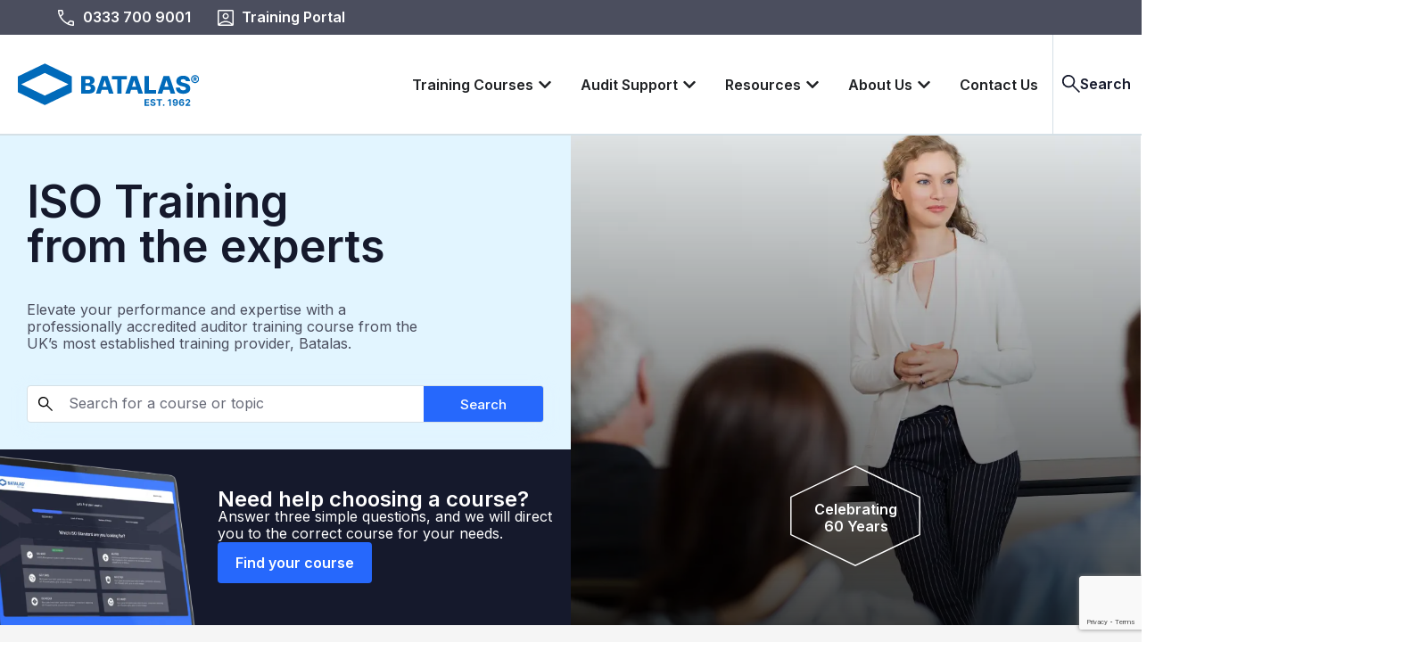

--- FILE ---
content_type: text/html; charset=UTF-8
request_url: https://www.batalas.co.uk/
body_size: 96746
content:
<!DOCTYPE html>
<html lang="en-GB" prefix="og: https://ogp.me/ns#">
<head>
<meta charset="UTF-8">
<meta name="viewport" content="width=device-width, initial-scale=1.0, viewport-fit=cover"/>			<style>img:is([sizes="auto" i], [sizes^="auto," i]){contain-intrinsic-size:3000px 1500px}</style>
<title>Home | Batalas</title>
<meta name="description" content="Elevate your performance and expertise with a professionally accredited auditor training course from the UK’s most established training provider, Batalas."/>
<meta name="robots" content="follow, index, max-snippet:-1, max-video-preview:-1, max-image-preview:large"/>
<link rel="canonical" href="https://www.batalas.co.uk/"/>
<meta property="og:locale" content="en_GB"/>
<meta property="og:type" content="website"/>
<meta property="og:title" content="Home | Batalas"/>
<meta property="og:description" content="Elevate your performance and expertise with a professionally accredited auditor training course from the UK’s most established training provider, Batalas."/>
<meta property="og:url" content="https://www.batalas.co.uk/"/>
<meta property="og:site_name" content="Batalas"/>
<meta property="og:updated_time" content="2024-10-09T11:42:15+01:00"/>
<meta property="article:published_time" content="2023-07-06T11:14:58+01:00"/>
<meta property="article:modified_time" content="2024-10-09T11:42:15+01:00"/>
<meta name="twitter:card" content="summary_large_image"/>
<meta name="twitter:title" content="Home | Batalas"/>
<meta name="twitter:description" content="Elevate your performance and expertise with a professionally accredited auditor training course from the UK’s most established training provider, Batalas."/>
<meta name="twitter:site" content="@batalasltd"/>
<meta name="twitter:creator" content="@batalasltd"/>
<meta name="twitter:label1" content="Written by"/>
<meta name="twitter:data1" content="Damteq"/>
<meta name="twitter:label2" content="Time to read"/>
<meta name="twitter:data2" content="2 minutes"/>
<script type="application/ld+json" class="rank-math-schema-pro">{"@context":"https://schema.org","@graph":[{"@type":"Organization","@id":"https://www.batalas.co.uk/#organization","name":"Batalas","sameAs":["https://www.facebook.com/batalasltd","https://twitter.com/batalasltd"],"logo":{"@type":"ImageObject","@id":"https://www.batalas.co.uk/#logo","url":"https://www.batalas.co.uk/wp-content/uploads/2023/07/Batalas-Logo.svg","contentUrl":"https://www.batalas.co.uk/wp-content/uploads/2023/07/Batalas-Logo.svg","caption":"Batalas","inLanguage":"en-GB","width":"249","height":"58"}},{"@type":"WebSite","@id":"https://www.batalas.co.uk/#website","url":"https://www.batalas.co.uk","name":"Batalas","publisher":{"@id":"https://www.batalas.co.uk/#organization"},"inLanguage":"en-GB","potentialAction":{"@type":"SearchAction","target":"https://www.batalas.co.uk/?s={search_term_string}","query-input":"required name=search_term_string"}},{"@type":"ImageObject","@id":"https://www.batalas.co.uk/wp-content/uploads/2023/08/Batalas-Small-Laptop-Course-Selector-Image-e1700819236614.webp","url":"https://www.batalas.co.uk/wp-content/uploads/2023/08/Batalas-Small-Laptop-Course-Selector-Image-e1700819236614.webp","width":"200","height":"200","inLanguage":"en-GB"},{"@type":"WebPage","@id":"https://www.batalas.co.uk/#webpage","url":"https://www.batalas.co.uk/","name":"Home | Batalas","datePublished":"2023-07-06T11:14:58+01:00","dateModified":"2024-10-09T11:42:15+01:00","about":{"@id":"https://www.batalas.co.uk/#organization"},"isPartOf":{"@id":"https://www.batalas.co.uk/#website"},"primaryImageOfPage":{"@id":"https://www.batalas.co.uk/wp-content/uploads/2023/08/Batalas-Small-Laptop-Course-Selector-Image-e1700819236614.webp"},"inLanguage":"en-GB"},{"@type":"Person","@id":"https://www.batalas.co.uk/#author","name":"Damteq","image":{"@type":"ImageObject","@id":"https://secure.gravatar.com/avatar/ae06942fec854374e37013fadb9fee9a8082370b192a985540938228eefb669a?s=96&amp;d=mm&amp;r=g","url":"https://secure.gravatar.com/avatar/ae06942fec854374e37013fadb9fee9a8082370b192a985540938228eefb669a?s=96&amp;d=mm&amp;r=g","caption":"Damteq","inLanguage":"en-GB"},"sameAs":["https://www.batalas.co.uk/"],"worksFor":{"@id":"https://www.batalas.co.uk/#organization"}},{"@type":"Article","headline":"Home | Batalas","datePublished":"2023-07-06T11:14:58+01:00","dateModified":"2024-10-09T11:42:15+01:00","author":{"@id":"https://www.batalas.co.uk/#author","name":"Damteq"},"publisher":{"@id":"https://www.batalas.co.uk/#organization"},"description":"Elevate your performance and expertise with a professionally accredited auditor training course from the UK\u2019s most established training provider, Batalas.","name":"Home | Batalas","@id":"https://www.batalas.co.uk/#richSnippet","isPartOf":{"@id":"https://www.batalas.co.uk/#webpage"},"image":{"@id":"https://www.batalas.co.uk/wp-content/uploads/2023/08/Batalas-Small-Laptop-Course-Selector-Image-e1700819236614.webp"},"inLanguage":"en-GB","mainEntityOfPage":{"@id":"https://www.batalas.co.uk/#webpage"}}]}</script>
<link rel='dns-prefetch' href='//www.googletagmanager.com'/>
<link rel='dns-prefetch' href='//cdnjs.cloudflare.com'/>
<link rel='dns-prefetch' href='//cdn.jsdelivr.net'/>
<style id='classic-theme-styles-inline-css'>.wp-block-button__link{color:#fff;background-color:#32373c;border-radius:9999px;box-shadow:none;text-decoration:none;padding:calc(.667em + 2px) calc(1.333em + 2px);font-size:1.125em}.wp-block-file__button{background:#32373c;color:#fff;text-decoration:none}</style>
<style id='global-styles-inline-css'>:root{--wp--preset--aspect-ratio--square:1;--wp--preset--aspect-ratio--4-3:4/3;--wp--preset--aspect-ratio--3-4:3/4;--wp--preset--aspect-ratio--3-2:3/2;--wp--preset--aspect-ratio--2-3:2/3;--wp--preset--aspect-ratio--16-9:16/9;--wp--preset--aspect-ratio--9-16:9/16;--wp--preset--color--black:#000000;--wp--preset--color--cyan-bluish-gray:#abb8c3;--wp--preset--color--white:#ffffff;--wp--preset--color--pale-pink:#f78da7;--wp--preset--color--vivid-red:#cf2e2e;--wp--preset--color--luminous-vivid-orange:#ff6900;--wp--preset--color--luminous-vivid-amber:#fcb900;--wp--preset--color--light-green-cyan:#7bdcb5;--wp--preset--color--vivid-green-cyan:#00d084;--wp--preset--color--pale-cyan-blue:#8ed1fc;--wp--preset--color--vivid-cyan-blue:#0693e3;--wp--preset--color--vivid-purple:#9b51e0;--wp--preset--gradient--vivid-cyan-blue-to-vivid-purple:linear-gradient(135deg,rgba(6,147,227,1) 0%,rgb(155,81,224) 100%);--wp--preset--gradient--light-green-cyan-to-vivid-green-cyan:linear-gradient(135deg,rgb(122,220,180) 0%,rgb(0,208,130) 100%);--wp--preset--gradient--luminous-vivid-amber-to-luminous-vivid-orange:linear-gradient(135deg,rgba(252,185,0,1) 0%,rgba(255,105,0,1) 100%);--wp--preset--gradient--luminous-vivid-orange-to-vivid-red:linear-gradient(135deg,rgba(255,105,0,1) 0%,rgb(207,46,46) 100%);--wp--preset--gradient--very-light-gray-to-cyan-bluish-gray:linear-gradient(135deg,rgb(238,238,238) 0%,rgb(169,184,195) 100%);--wp--preset--gradient--cool-to-warm-spectrum:linear-gradient(135deg,rgb(74,234,220) 0%,rgb(151,120,209) 20%,rgb(207,42,186) 40%,rgb(238,44,130) 60%,rgb(251,105,98) 80%,rgb(254,248,76) 100%);--wp--preset--gradient--blush-light-purple:linear-gradient(135deg,rgb(255,206,236) 0%,rgb(152,150,240) 100%);--wp--preset--gradient--blush-bordeaux:linear-gradient(135deg,rgb(254,205,165) 0%,rgb(254,45,45) 50%,rgb(107,0,62) 100%);--wp--preset--gradient--luminous-dusk:linear-gradient(135deg,rgb(255,203,112) 0%,rgb(199,81,192) 50%,rgb(65,88,208) 100%);--wp--preset--gradient--pale-ocean:linear-gradient(135deg,rgb(255,245,203) 0%,rgb(182,227,212) 50%,rgb(51,167,181) 100%);--wp--preset--gradient--electric-grass:linear-gradient(135deg,rgb(202,248,128) 0%,rgb(113,206,126) 100%);--wp--preset--gradient--midnight:linear-gradient(135deg,rgb(2,3,129) 0%,rgb(40,116,252) 100%);--wp--preset--font-size--small:13px;--wp--preset--font-size--medium:20px;--wp--preset--font-size--large:36px;--wp--preset--font-size--x-large:42px;--wp--preset--spacing--20:0.44rem;--wp--preset--spacing--30:0.67rem;--wp--preset--spacing--40:1rem;--wp--preset--spacing--50:1.5rem;--wp--preset--spacing--60:2.25rem;--wp--preset--spacing--70:3.38rem;--wp--preset--spacing--80:5.06rem;--wp--preset--shadow--natural:6px 6px 9px rgba(0, 0, 0, 0.2);--wp--preset--shadow--deep:12px 12px 50px rgba(0, 0, 0, 0.4);--wp--preset--shadow--sharp:6px 6px 0px rgba(0, 0, 0, 0.2);--wp--preset--shadow--outlined:6px 6px 0px -3px rgba(255, 255, 255, 1), 6px 6px rgba(0, 0, 0, 1);--wp--preset--shadow--crisp:6px 6px 0px rgba(0, 0, 0, 1);}:where(.is-layout-flex){gap:0.5em;}:where(.is-layout-grid){gap:0.5em;}body .is-layout-flex{display:flex;}.is-layout-flex{flex-wrap:wrap;align-items:center;}.is-layout-flex > :is(*, div){margin:0;}body .is-layout-grid{display:grid;}.is-layout-grid > :is(*, div){margin:0;}:where(.wp-block-columns.is-layout-flex){gap:2em;}:where(.wp-block-columns.is-layout-grid){gap:2em;}:where(.wp-block-post-template.is-layout-flex){gap:1.25em;}:where(.wp-block-post-template.is-layout-grid){gap:1.25em;}.has-black-color{color:var(--wp--preset--color--black) !important;}.has-cyan-bluish-gray-color{color:var(--wp--preset--color--cyan-bluish-gray) !important;}.has-white-color{color:var(--wp--preset--color--white) !important;}.has-pale-pink-color{color:var(--wp--preset--color--pale-pink) !important;}.has-vivid-red-color{color:var(--wp--preset--color--vivid-red) !important;}.has-luminous-vivid-orange-color{color:var(--wp--preset--color--luminous-vivid-orange) !important;}.has-luminous-vivid-amber-color{color:var(--wp--preset--color--luminous-vivid-amber) !important;}.has-light-green-cyan-color{color:var(--wp--preset--color--light-green-cyan) !important;}.has-vivid-green-cyan-color{color:var(--wp--preset--color--vivid-green-cyan) !important;}.has-pale-cyan-blue-color{color:var(--wp--preset--color--pale-cyan-blue) !important;}.has-vivid-cyan-blue-color{color:var(--wp--preset--color--vivid-cyan-blue) !important;}.has-vivid-purple-color{color:var(--wp--preset--color--vivid-purple) !important;}.has-black-background-color{background-color:var(--wp--preset--color--black) !important;}.has-cyan-bluish-gray-background-color{background-color:var(--wp--preset--color--cyan-bluish-gray) !important;}.has-white-background-color{background-color:var(--wp--preset--color--white) !important;}.has-pale-pink-background-color{background-color:var(--wp--preset--color--pale-pink) !important;}.has-vivid-red-background-color{background-color:var(--wp--preset--color--vivid-red) !important;}.has-luminous-vivid-orange-background-color{background-color:var(--wp--preset--color--luminous-vivid-orange) !important;}.has-luminous-vivid-amber-background-color{background-color:var(--wp--preset--color--luminous-vivid-amber) !important;}.has-light-green-cyan-background-color{background-color:var(--wp--preset--color--light-green-cyan) !important;}.has-vivid-green-cyan-background-color{background-color:var(--wp--preset--color--vivid-green-cyan) !important;}.has-pale-cyan-blue-background-color{background-color:var(--wp--preset--color--pale-cyan-blue) !important;}.has-vivid-cyan-blue-background-color{background-color:var(--wp--preset--color--vivid-cyan-blue) !important;}.has-vivid-purple-background-color{background-color:var(--wp--preset--color--vivid-purple) !important;}.has-black-border-color{border-color:var(--wp--preset--color--black) !important;}.has-cyan-bluish-gray-border-color{border-color:var(--wp--preset--color--cyan-bluish-gray) !important;}.has-white-border-color{border-color:var(--wp--preset--color--white) !important;}.has-pale-pink-border-color{border-color:var(--wp--preset--color--pale-pink) !important;}.has-vivid-red-border-color{border-color:var(--wp--preset--color--vivid-red) !important;}.has-luminous-vivid-orange-border-color{border-color:var(--wp--preset--color--luminous-vivid-orange) !important;}.has-luminous-vivid-amber-border-color{border-color:var(--wp--preset--color--luminous-vivid-amber) !important;}.has-light-green-cyan-border-color{border-color:var(--wp--preset--color--light-green-cyan) !important;}.has-vivid-green-cyan-border-color{border-color:var(--wp--preset--color--vivid-green-cyan) !important;}.has-pale-cyan-blue-border-color{border-color:var(--wp--preset--color--pale-cyan-blue) !important;}.has-vivid-cyan-blue-border-color{border-color:var(--wp--preset--color--vivid-cyan-blue) !important;}.has-vivid-purple-border-color{border-color:var(--wp--preset--color--vivid-purple) !important;}.has-vivid-cyan-blue-to-vivid-purple-gradient-background{background:var(--wp--preset--gradient--vivid-cyan-blue-to-vivid-purple) !important;}.has-light-green-cyan-to-vivid-green-cyan-gradient-background{background:var(--wp--preset--gradient--light-green-cyan-to-vivid-green-cyan) !important;}.has-luminous-vivid-amber-to-luminous-vivid-orange-gradient-background{background:var(--wp--preset--gradient--luminous-vivid-amber-to-luminous-vivid-orange) !important;}.has-luminous-vivid-orange-to-vivid-red-gradient-background{background:var(--wp--preset--gradient--luminous-vivid-orange-to-vivid-red) !important;}.has-very-light-gray-to-cyan-bluish-gray-gradient-background{background:var(--wp--preset--gradient--very-light-gray-to-cyan-bluish-gray) !important;}.has-cool-to-warm-spectrum-gradient-background{background:var(--wp--preset--gradient--cool-to-warm-spectrum) !important;}.has-blush-light-purple-gradient-background{background:var(--wp--preset--gradient--blush-light-purple) !important;}.has-blush-bordeaux-gradient-background{background:var(--wp--preset--gradient--blush-bordeaux) !important;}.has-luminous-dusk-gradient-background{background:var(--wp--preset--gradient--luminous-dusk) !important;}.has-pale-ocean-gradient-background{background:var(--wp--preset--gradient--pale-ocean) !important;}.has-electric-grass-gradient-background{background:var(--wp--preset--gradient--electric-grass) !important;}.has-midnight-gradient-background{background:var(--wp--preset--gradient--midnight) !important;}.has-small-font-size{font-size:var(--wp--preset--font-size--small) !important;}.has-medium-font-size{font-size:var(--wp--preset--font-size--medium) !important;}.has-large-font-size{font-size:var(--wp--preset--font-size--large) !important;}.has-x-large-font-size{font-size:var(--wp--preset--font-size--x-large) !important;}:where(.wp-block-post-template.is-layout-flex){gap:1.25em;}:where(.wp-block-post-template.is-layout-grid){gap:1.25em;}:where(.wp-block-columns.is-layout-flex){gap:2em;}:where(.wp-block-columns.is-layout-grid){gap:2em;}:root :where(.wp-block-pullquote){font-size:1.5em;line-height:1.6;}</style>
<link rel="stylesheet" type="text/css" href="//www.batalas.co.uk/wp-content/cache/wpfc-minified/3253lrr1/8i4qp.css" media="all"/>
<link rel='stylesheet' id='review_slick_slider_css-css' href='https://cdnjs.cloudflare.com/ajax/libs/slick-carousel/1.9.0/slick.min.css' type='text/css' media='all'/>
<link rel='stylesheet' id='review_slick_slider_theme_css-css' href='https://cdnjs.cloudflare.com/ajax/libs/slick-carousel/1.9.0/slick-theme.min.css' type='text/css' media='all'/>
<link rel="stylesheet" type="text/css" href="//www.batalas.co.uk/wp-content/cache/wpfc-minified/g57enz52/8i4oi.css" media="all"/>
<link rel="preconnect" href="https://fonts.gstatic.com/" crossorigin>
<script data-wpfc-render="false">(function(){let events=["mousemove", "wheel", "scroll", "touchstart", "touchmove"];let fired=false;events.forEach(function(event){window.addEventListener(event, function(){if(fired===false){fired=true;setTimeout(function(){ (function(d,s){var f=d.getElementsByTagName(s)[0];j=d.createElement(s);j.setAttribute('type', 'text/javascript');j.setAttribute('src', 'https://www.batalas.co.uk/wp-content/plugins/cookie-law-info/lite/frontend/js/script.min.js');j.setAttribute('id', 'cookie-law-info-js');f.parentNode.insertBefore(j,f);})(document,'script'); }, 100);}},{once: true});});})();</script>
<script data-wpfc-render="false">(function(){let events=["mousemove", "wheel", "scroll", "touchstart", "touchmove"];let fired=false;events.forEach(function(event){window.addEventListener(event, function(){if(fired===false){fired=true;setTimeout(function(){ (function(d,s){var f=d.getElementsByTagName(s)[0];j=d.createElement(s);j.setAttribute('type', 'text/javascript');j.setAttribute('src', 'https://www.googletagmanager.com/gtag/js?id=GT-577PT8D');j.setAttribute('id', 'google_gtagjs-js');f.parentNode.insertBefore(j,f);})(document,'script'); }, 200);}},{once: true});});})();</script>
<link rel="https://api.w.org/" href="https://www.batalas.co.uk/wp-json/"/><link rel="alternate" title="JSON" type="application/json" href="https://www.batalas.co.uk/wp-json/wp/v2/pages/145"/><link rel='shortlink' href='https://www.batalas.co.uk/'/>
<link rel="alternate" title="oEmbed (JSON)" type="application/json+oembed" href="https://www.batalas.co.uk/wp-json/oembed/1.0/embed?url=https%3A%2F%2Fwww.batalas.co.uk%2F"/>
<link rel="alternate" title="oEmbed (XML)" type="text/xml+oembed" href="https://www.batalas.co.uk/wp-json/oembed/1.0/embed?url=https%3A%2F%2Fwww.batalas.co.uk%2F&#038;format=xml"/>
<style id="cky-style-inline">[data-cky-tag]{visibility:hidden;}</style><meta name="generator" content="Site Kit by Google 1.168.0"/>
<script data-wpfc-render="false">(function(){let events=["mousemove", "wheel", "scroll", "touchstart", "touchmove"];let fired=false;events.forEach(function(event){window.addEventListener(event, function(){if(fired===false){fired=true;setTimeout(function(){ (function(d,s){var f=d.getElementsByTagName(s)[0];j=d.createElement(s);j.setAttribute('id', 'ze-snippet');j.setAttribute('src', 'https://static.zdassets.com/ekr/snippet.js?key=a8000825-6fad-48f9-999e-c2c980fce212');f.parentNode.insertBefore(j,f);})(document,'script'); }, 300);}},{once: true});});})();</script>
<meta name="generator" content="Elementor 3.23.4; features: e_font_icon_svg, additional_custom_breakpoints, e_optimized_control_loading, e_lazyload; settings: css_print_method-external, google_font-enabled, font_display-swap">
<style>.e-con.e-parent:nth-of-type(n+4):not(.e-lazyloaded):not(.e-no-lazyload),
.e-con.e-parent:nth-of-type(n+4):not(.e-lazyloaded):not(.e-no-lazyload) *{background-image:none !important;}
@media screen and (max-height: 1024px) {
.e-con.e-parent:nth-of-type(n+3):not(.e-lazyloaded):not(.e-no-lazyload),
.e-con.e-parent:nth-of-type(n+3):not(.e-lazyloaded):not(.e-no-lazyload) *{background-image:none !important;}
}
@media screen and (max-height: 640px) {
.e-con.e-parent:nth-of-type(n+2):not(.e-lazyloaded):not(.e-no-lazyload),
.e-con.e-parent:nth-of-type(n+2):not(.e-lazyloaded):not(.e-no-lazyload) *{background-image:none !important;}
}</style>
<script data-wpfc-render="false">(function(){let events=["mousemove", "wheel", "scroll", "touchstart", "touchmove"];let fired=false;events.forEach(function(event){window.addEventListener(event, function(){if(fired===false){fired=true;setTimeout(function(){
(function(w, d, s, l, i){
w[l]=w[l]||[];
w[l].push({'gtm.start': new Date().getTime(), event: 'gtm.js'});
var f=d.getElementsByTagName(s)[0],
j=d.createElement(s), dl=l!='dataLayer' ? '&l=' + l:'';
j.async=true;
j.src='https://www.googletagmanager.com/gtm.js?id=' + i + dl;
f.parentNode.insertBefore(j, f);
})(window, document, 'script', 'dataLayer', 'GTM-KK6T3P8P');
}, 400);}},{once: true});});})();</script>
<link rel="icon" href="https://www.batalas.co.uk/wp-content/uploads/Batalas-Favicon-no-bg.webp" sizes="32x32"/>
<link rel="icon" href="https://www.batalas.co.uk/wp-content/uploads/Batalas-Favicon-no-bg.webp" sizes="192x192"/>
<link rel="apple-touch-icon" href="https://www.batalas.co.uk/wp-content/uploads/Batalas-Favicon-no-bg.webp"/>
<meta name="msapplication-TileImage" content="https://www.batalas.co.uk/wp-content/uploads/Batalas-Favicon-no-bg.webp"/>
<link rel="stylesheet" type="text/css" href="//www.batalas.co.uk/wp-content/cache/wpfc-minified/dhy0qdzz/2t0t6.css" media="all"/><style id='asp-instance-1'>div[id*='ajaxsearchpro1_'] div.asp_loader,div[id*='ajaxsearchpro1_'] div.asp_loader *{box-sizing:border-box !important;margin:0;padding:0;box-shadow:none}div[id*='ajaxsearchpro1_'] div.asp_loader{box-sizing:border-box;display:flex;flex:0 1 auto;flex-direction:column;flex-grow:0;flex-shrink:0;flex-basis:28px;max-width:100%;max-height:100%;align-items:center;justify-content:center}div[id*='ajaxsearchpro1_'] div.asp_loader-inner{width:100%;margin:0 auto;text-align:center;height:100%}@-webkit-keyframes line-scale{0%{-webkit-transform:scaley(1);transform:scaley(1)}50%{-webkit-transform:scaley(0.4);transform:scaley(0.4)}100%{-webkit-transform:scaley(1);transform:scaley(1)}}@keyframes line-scale{0%{-webkit-transform:scaley(1);transform:scaley(1)}50%{-webkit-transform:scaley(0.4);transform:scaley(0.4)}100%{-webkit-transform:scaley(1);transform:scaley(1)}}div[id*='ajaxsearchpro1_'] div.asp_line-scale>div:nth-child(1){-webkit-animation:line-scale 1s -0.4s infinite cubic-bezier(.2,.68,.18,1.08);animation:line-scale 1s -0.4s infinite cubic-bezier(.2,.68,.18,1.08)}div[id*='ajaxsearchpro1_'] div.asp_line-scale>div:nth-child(2){-webkit-animation:line-scale 1s -0.3s infinite cubic-bezier(.2,.68,.18,1.08);animation:line-scale 1s -0.3s infinite cubic-bezier(.2,.68,.18,1.08)}div[id*='ajaxsearchpro1_'] div.asp_line-scale>div:nth-child(3){-webkit-animation:line-scale 1s -0.2s infinite cubic-bezier(.2,.68,.18,1.08);animation:line-scale 1s -0.2s infinite cubic-bezier(.2,.68,.18,1.08)}div[id*='ajaxsearchpro1_'] div.asp_line-scale>div:nth-child(4){-webkit-animation:line-scale 1s -0.1s infinite cubic-bezier(.2,.68,.18,1.08);animation:line-scale 1s -0.1s infinite cubic-bezier(.2,.68,.18,1.08)}div[id*='ajaxsearchpro1_'] div.asp_line-scale>div:nth-child(5){-webkit-animation:line-scale 1s 0s infinite cubic-bezier(.2,.68,.18,1.08);animation:line-scale 1s 0s infinite cubic-bezier(.2,.68,.18,1.08)}div[id*='ajaxsearchpro1_'] div.asp_line-scale>div{background-color:rgba(0,0,0,1);;width:5%;height:60%;margin-top:20%;border-radius:2px;margin-left:12%;-webkit-animation-fill-mode:both;animation-fill-mode:both;display:block;float:left}div[id*='ajaxsearchprores1_'] .asp_res_loader div.asp_loader,div[id*='ajaxsearchprores1_'] .asp_res_loader div.asp_loader *{box-sizing:border-box !important;margin:0;padding:0;box-shadow:none}div[id*='ajaxsearchprores1_'] .asp_res_loader div.asp_loader{box-sizing:border-box;display:flex;flex:0 1 auto;flex-direction:column;flex-grow:0;flex-shrink:0;flex-basis:28px;max-width:100%;max-height:100%;align-items:center;justify-content:center}div[id*='ajaxsearchprores1_'] .asp_res_loader div.asp_loader-inner{width:100%;margin:0 auto;text-align:center;height:100%}@-webkit-keyframes line-scale{0%{-webkit-transform:scaley(1);transform:scaley(1)}50%{-webkit-transform:scaley(0.4);transform:scaley(0.4)}100%{-webkit-transform:scaley(1);transform:scaley(1)}}@keyframes line-scale{0%{-webkit-transform:scaley(1);transform:scaley(1)}50%{-webkit-transform:scaley(0.4);transform:scaley(0.4)}100%{-webkit-transform:scaley(1);transform:scaley(1)}}div[id*='ajaxsearchprores1_'] .asp_res_loader div.asp_line-scale>div:nth-child(1){-webkit-animation:line-scale 1s -0.4s infinite cubic-bezier(.2,.68,.18,1.08);animation:line-scale 1s -0.4s infinite cubic-bezier(.2,.68,.18,1.08)}div[id*='ajaxsearchprores1_'] .asp_res_loader div.asp_line-scale>div:nth-child(2){-webkit-animation:line-scale 1s -0.3s infinite cubic-bezier(.2,.68,.18,1.08);animation:line-scale 1s -0.3s infinite cubic-bezier(.2,.68,.18,1.08)}div[id*='ajaxsearchprores1_'] .asp_res_loader div.asp_line-scale>div:nth-child(3){-webkit-animation:line-scale 1s -0.2s infinite cubic-bezier(.2,.68,.18,1.08);animation:line-scale 1s -0.2s infinite cubic-bezier(.2,.68,.18,1.08)}div[id*='ajaxsearchprores1_'] .asp_res_loader div.asp_line-scale>div:nth-child(4){-webkit-animation:line-scale 1s -0.1s infinite cubic-bezier(.2,.68,.18,1.08);animation:line-scale 1s -0.1s infinite cubic-bezier(.2,.68,.18,1.08)}div[id*='ajaxsearchprores1_'] .asp_res_loader div.asp_line-scale>div:nth-child(5){-webkit-animation:line-scale 1s 0s infinite cubic-bezier(.2,.68,.18,1.08);animation:line-scale 1s 0s infinite cubic-bezier(.2,.68,.18,1.08)}div[id*='ajaxsearchprores1_'] .asp_res_loader div.asp_line-scale>div{background-color:rgba(0,0,0,1);;width:5%;height:60%;margin-top:20%;border-radius:2px;margin-left:12%;-webkit-animation-fill-mode:both;animation-fill-mode:both;display:block;float:left}#ajaxsearchpro1_1 div.asp_loader,#ajaxsearchpro1_2 div.asp_loader,#ajaxsearchpro1_1 div.asp_loader *,#ajaxsearchpro1_2 div.asp_loader *{box-sizing:border-box !important;margin:0;padding:0;box-shadow:none}#ajaxsearchpro1_1 div.asp_loader,#ajaxsearchpro1_2 div.asp_loader{box-sizing:border-box;display:flex;flex:0 1 auto;flex-direction:column;flex-grow:0;flex-shrink:0;flex-basis:28px;max-width:100%;max-height:100%;align-items:center;justify-content:center}#ajaxsearchpro1_1 div.asp_loader-inner,#ajaxsearchpro1_2 div.asp_loader-inner{width:100%;margin:0 auto;text-align:center;height:100%}@-webkit-keyframes line-scale{0%{-webkit-transform:scaley(1);transform:scaley(1)}50%{-webkit-transform:scaley(0.4);transform:scaley(0.4)}100%{-webkit-transform:scaley(1);transform:scaley(1)}}@keyframes line-scale{0%{-webkit-transform:scaley(1);transform:scaley(1)}50%{-webkit-transform:scaley(0.4);transform:scaley(0.4)}100%{-webkit-transform:scaley(1);transform:scaley(1)}}#ajaxsearchpro1_1 div.asp_line-scale>div:nth-child(1),#ajaxsearchpro1_2 div.asp_line-scale>div:nth-child(1){-webkit-animation:line-scale 1s -0.4s infinite cubic-bezier(.2,.68,.18,1.08);animation:line-scale 1s -0.4s infinite cubic-bezier(.2,.68,.18,1.08)}#ajaxsearchpro1_1 div.asp_line-scale>div:nth-child(2),#ajaxsearchpro1_2 div.asp_line-scale>div:nth-child(2){-webkit-animation:line-scale 1s -0.3s infinite cubic-bezier(.2,.68,.18,1.08);animation:line-scale 1s -0.3s infinite cubic-bezier(.2,.68,.18,1.08)}#ajaxsearchpro1_1 div.asp_line-scale>div:nth-child(3),#ajaxsearchpro1_2 div.asp_line-scale>div:nth-child(3){-webkit-animation:line-scale 1s -0.2s infinite cubic-bezier(.2,.68,.18,1.08);animation:line-scale 1s -0.2s infinite cubic-bezier(.2,.68,.18,1.08)}#ajaxsearchpro1_1 div.asp_line-scale>div:nth-child(4),#ajaxsearchpro1_2 div.asp_line-scale>div:nth-child(4){-webkit-animation:line-scale 1s -0.1s infinite cubic-bezier(.2,.68,.18,1.08);animation:line-scale 1s -0.1s infinite cubic-bezier(.2,.68,.18,1.08)}#ajaxsearchpro1_1 div.asp_line-scale>div:nth-child(5),#ajaxsearchpro1_2 div.asp_line-scale>div:nth-child(5){-webkit-animation:line-scale 1s 0s infinite cubic-bezier(.2,.68,.18,1.08);animation:line-scale 1s 0s infinite cubic-bezier(.2,.68,.18,1.08)}#ajaxsearchpro1_1 div.asp_line-scale>div,#ajaxsearchpro1_2 div.asp_line-scale>div{background-color:rgba(0,0,0,1);;width:5%;height:60%;margin-top:20%;border-radius:2px;margin-left:12%;-webkit-animation-fill-mode:both;animation-fill-mode:both;display:block;float:left}@-webkit-keyframes asp_an_fadeInDown{0%{opacity:0;-webkit-transform:translateY(-20px)}100%{opacity:1;-webkit-transform:translateY(0)}}@keyframes asp_an_fadeInDown{0%{opacity:0;transform:translateY(-20px)}100%{opacity:1;transform:translateY(0)}}.asp_an_fadeInDown{-webkit-animation-name:asp_an_fadeInDown;animation-name:asp_an_fadeInDown}div.asp_r.asp_r_1,div.asp_r.asp_r_1 *,div.asp_m.asp_m_1,div.asp_m.asp_m_1 *,div.asp_s.asp_s_1,div.asp_s.asp_s_1 *{-webkit-box-sizing:content-box;-moz-box-sizing:content-box;-ms-box-sizing:content-box;-o-box-sizing:content-box;box-sizing:content-box;border:0;border-radius:0;text-transform:none;text-shadow:none;box-shadow:none;text-decoration:none;text-align:left;letter-spacing:normal}div.asp_r.asp_r_1,div.asp_m.asp_m_1,div.asp_s.asp_s_1{-webkit-box-sizing:border-box;-moz-box-sizing:border-box;-ms-box-sizing:border-box;-o-box-sizing:border-box;box-sizing:border-box}div.asp_r.asp_r_1,div.asp_r.asp_r_1 *,div.asp_m.asp_m_1,div.asp_m.asp_m_1 *,div.asp_s.asp_s_1,div.asp_s.asp_s_1 *{padding:0;margin:0}.wpdreams_clear{clear:both}.asp_w_container_1{width:100%}#ajaxsearchpro1_1,#ajaxsearchpro1_2,div.asp_m.asp_m_1{width:100%;height:auto;max-height:none;border-radius:5px;background:#d1eaff;margin-top:0;margin-bottom:0;background-image:-moz-radial-gradient(center,ellipse cover,rgb(255,255,255),rgb(255,255,255));background-image:-webkit-gradient(radial,center center,0px,center center,100%,rgb(255,255,255),rgb(255,255,255));background-image:-webkit-radial-gradient(center,ellipse cover,rgb(255,255,255),rgb(255,255,255));background-image:-o-radial-gradient(center,ellipse cover,rgb(255,255,255),rgb(255,255,255));background-image:-ms-radial-gradient(center,ellipse cover,rgb(255,255,255),rgb(255,255,255));background-image:radial-gradient(ellipse at center,rgb(255,255,255),rgb(255,255,255));overflow:hidden;border:1px solid rgba(213,224,230,1);border-radius:4px 4px 4px 4px;box-shadow:0 1px 0 0 #e4e4e4}#ajaxsearchpro1_1 .probox,#ajaxsearchpro1_2 .probox,div.asp_m.asp_m_1 .probox{margin:0;height:40px;background:transparent;border:0 none rgb(255,255,255);border-radius:0;box-shadow:none}p[id*=asp-try-1]{color:rgb(85,85,85) !important;display:block}div.asp_main_container+[id*=asp-try-1]{width:100%}p[id*=asp-try-1] a{color:rgb(255,181,86) !important}p[id*=asp-try-1] a:after{color:rgb(85,85,85) !important;display:inline;content:','}p[id*=asp-try-1] a:last-child:after{display:none}#ajaxsearchpro1_1 .probox .proinput,#ajaxsearchpro1_2 .probox .proinput,div.asp_m.asp_m_1 .probox .proinput{font-weight:normal;font-family:inherit;color:rgba(75,78,94,1);font-size:16;line-height:15px;text-shadow:none;line-height:normal;flex-grow:1;order:5;margin:0 0 0 10px;padding:0 5px}#ajaxsearchpro1_1 .probox .proinput input.orig,#ajaxsearchpro1_2 .probox .proinput input.orig,div.asp_m.asp_m_1 .probox .proinput input.orig{font-weight:normal;font-family:inherit;color:rgba(75,78,94,1);font-size:16;line-height:15px;text-shadow:none;line-height:normal;border:0;box-shadow:none;height:40px;position:relative;z-index:2;padding:0 !important;padding-top:2px !important;margin:-1px 0 0 -4px !important;width:100%;background:transparent !important}#ajaxsearchpro1_1 .probox .proinput input.autocomplete,#ajaxsearchpro1_2 .probox .proinput input.autocomplete,div.asp_m.asp_m_1 .probox .proinput input.autocomplete{font-weight:normal;font-family:inherit;color:rgba(75,78,94,1);font-size:16;line-height:15px;text-shadow:none;line-height:normal;opacity:0.25;height:40px;display:block;position:relative;z-index:1;padding:0 !important;margin:-1px 0 0 -4px !important;margin-top:-40px !important;width:100%;background:transparent !important}.rtl #ajaxsearchpro1_1 .probox .proinput input.orig,.rtl #ajaxsearchpro1_2 .probox .proinput input.orig,.rtl #ajaxsearchpro1_1 .probox .proinput input.autocomplete,.rtl #ajaxsearchpro1_2 .probox .proinput input.autocomplete,.rtl div.asp_m.asp_m_1 .probox .proinput input.orig,.rtl div.asp_m.asp_m_1 .probox .proinput input.autocomplete{font-weight:normal;font-family:inherit;color:rgba(75,78,94,1);font-size:16;line-height:15px;text-shadow:none;line-height:normal;direction:rtl;text-align:right}.rtl #ajaxsearchpro1_1 .probox .proinput,.rtl #ajaxsearchpro1_2 .probox .proinput,.rtl div.asp_m.asp_m_1 .probox .proinput{margin-right:2px}.rtl #ajaxsearchpro1_1 .probox .proloading,.rtl #ajaxsearchpro1_1 .probox .proclose,.rtl #ajaxsearchpro1_2 .probox .proloading,.rtl #ajaxsearchpro1_2 .probox .proclose,.rtl div.asp_m.asp_m_1 .probox .proloading,.rtl div.asp_m.asp_m_1 .probox .proclose{order:3}div.asp_m.asp_m_1 .probox .proinput input.orig::-webkit-input-placeholder{font-weight:normal;font-family:inherit;color:rgba(75,78,94,1);font-size:16;text-shadow:none;opacity:0.85}div.asp_m.asp_m_1 .probox .proinput input.orig::-moz-placeholder{font-weight:normal;font-family:inherit;color:rgba(75,78,94,1);font-size:16;text-shadow:none;opacity:0.85}div.asp_m.asp_m_1 .probox .proinput input.orig:-ms-input-placeholder{font-weight:normal;font-family:inherit;color:rgba(75,78,94,1);font-size:16;text-shadow:none;opacity:0.85}div.asp_m.asp_m_1 .probox .proinput input.orig:-moz-placeholder{font-weight:normal;font-family:inherit;color:rgba(75,78,94,1);font-size:16;text-shadow:none;opacity:0.85;line-height:normal !important}#ajaxsearchpro1_1 .probox .proinput input.autocomplete,#ajaxsearchpro1_2 .probox .proinput input.autocomplete,div.asp_m.asp_m_1 .probox .proinput input.autocomplete{font-weight:normal;font-family:inherit;color:rgba(75,78,94,1);font-size:16;line-height:15px;text-shadow:none;line-height:normal;border:0;box-shadow:none}#ajaxsearchpro1_1 .probox .proloading,#ajaxsearchpro1_1 .probox .proclose,#ajaxsearchpro1_1 .probox .promagnifier,#ajaxsearchpro1_1 .probox .prosettings,#ajaxsearchpro1_2 .probox .proloading,#ajaxsearchpro1_2 .probox .proclose,#ajaxsearchpro1_2 .probox .promagnifier,#ajaxsearchpro1_2 .probox .prosettings,div.asp_m.asp_m_1 .probox .proloading,div.asp_m.asp_m_1 .probox .proclose,div.asp_m.asp_m_1 .probox .promagnifier,div.asp_m.asp_m_1 .probox .prosettings{width:40px;height:40px;flex:0 0 40px;flex-grow:0;order:7;text-align:center}#ajaxsearchpro1_1 .probox .proclose svg,#ajaxsearchpro1_2 .probox .proclose svg,div.asp_m.asp_m_1 .probox .proclose svg{fill:rgba(38,104,252,1);background:rgba(255,255,255,1);box-shadow:0 0 0 2px rgba(255,255,255,0.9);border-radius:50%;box-sizing:border-box;margin-left:-10px;margin-top:-10px;padding:4px}#ajaxsearchpro1_1 .probox .proloading,#ajaxsearchpro1_2 .probox .proloading,div.asp_m.asp_m_1 .probox .proloading{width:40px;height:40px;min-width:40px;min-height:40px;max-width:40px;max-height:40px}#ajaxsearchpro1_1 .probox .proloading .asp_loader,#ajaxsearchpro1_2 .probox .proloading .asp_loader,div.asp_m.asp_m_1 .probox .proloading .asp_loader{width:36px;height:36px;min-width:36px;min-height:36px;max-width:36px;max-height:36px}#ajaxsearchpro1_1 .probox .promagnifier,#ajaxsearchpro1_2 .probox .promagnifier,div.asp_m.asp_m_1 .probox .promagnifier{width:auto;height:40px;flex:0 0 auto;order:7;-webkit-flex:0 0 auto;-webkit-order:7}div.asp_m.asp_m_1 .probox .promagnifier:focus-visible{outline:black outset}#ajaxsearchpro1_1 .probox .proloading .innericon,#ajaxsearchpro1_2 .probox .proloading .innericon,#ajaxsearchpro1_1 .probox .proclose .innericon,#ajaxsearchpro1_2 .probox .proclose .innericon,#ajaxsearchpro1_1 .probox .promagnifier .innericon,#ajaxsearchpro1_2 .probox .promagnifier .innericon,#ajaxsearchpro1_1 .probox .prosettings .innericon,#ajaxsearchpro1_2 .probox .prosettings .innericon,div.asp_m.asp_m_1 .probox .proloading .innericon,div.asp_m.asp_m_1 .probox .proclose .innericon,div.asp_m.asp_m_1 .probox .promagnifier .innericon,div.asp_m.asp_m_1 .probox .prosettings .innericon{text-align:center}#ajaxsearchpro1_1 .probox .promagnifier .innericon,#ajaxsearchpro1_2 .probox .promagnifier .innericon,div.asp_m.asp_m_1 .probox .promagnifier .innericon{display:block;width:40px;height:40px;float:right}#ajaxsearchpro1_1 .probox .promagnifier .asp_text_button,#ajaxsearchpro1_2 .probox .promagnifier .asp_text_button,div.asp_m.asp_m_1 .probox .promagnifier .asp_text_button{display:block;width:auto;height:40px;float:right;margin:0;padding:0 10px 0 2px;font-weight:normal;font-family:inherit;color:rgba(51,51,51,1);font-size:15px;line-height:normal;text-shadow:none;line-height:40px}#ajaxsearchpro1_1 .probox .promagnifier .innericon svg,#ajaxsearchpro1_2 .probox .promagnifier .innericon svg,div.asp_m.asp_m_1 .probox .promagnifier .innericon svg{fill:rgb(54,54,54)}#ajaxsearchpro1_1 .probox .prosettings .innericon svg,#ajaxsearchpro1_2 .probox .prosettings .innericon svg,div.asp_m.asp_m_1 .probox .prosettings .innericon svg{fill:rgb(54,54,54)}#ajaxsearchpro1_1 .probox .promagnifier,#ajaxsearchpro1_2 .probox .promagnifier,div.asp_m.asp_m_1 .probox .promagnifier{width:auto;height:40px;background:transparent;background-position:center center;background-repeat:no-repeat;order:11;-webkit-order:11;float:right;border:0 solid rgb(255,255,255);border-radius:0;box-shadow:-1px 1px 0 0 rgba(255,255,255,0.64) inset;cursor:pointer;background-size:100% 100%;background-position:center center;background-repeat:no-repeat;cursor:pointer}#ajaxsearchpro1_1 .probox .promagnifier .innericon,#ajaxsearchpro1_2 .probox .promagnifier .innericon,div.asp_m.asp_m_1 .probox .promagnifier .innericon{background-image:url("https://www.batalas.co.uk/wp-content/uploads/2023/07/Search-Icon.svg")}#ajaxsearchpro1_1 .probox .prosettings,#ajaxsearchpro1_2 .probox .prosettings,div.asp_m.asp_m_1 .probox .prosettings{width:40px;height:40px;background:transparent;background-position:center center;background-repeat:no-repeat;order:10;-webkit-order:10;float:right;border:0 solid rgb(255,255,255);border-radius:0;box-shadow:0 1px 0 0 rgba(255,255,255,0.64) inset;cursor:pointer;background-size:100% 100%;align-self:flex-end}#ajaxsearchprores1_1,#ajaxsearchprores1_2,div.asp_r.asp_r_1{position:absolute;z-index:11000;width:auto;margin:12px 0 0 0}#ajaxsearchprores1_1 .asp_nores,#ajaxsearchprores1_2 .asp_nores,div.asp_r.asp_r_1 .asp_nores{border:0 solid rgb(0,0,0);border-radius:0;box-shadow:0 5px 5px -5px #dfdfdf;padding:6px 12px 6px 12px;margin:0;font-weight:normal;font-family:inherit;color:rgba(74,74,74,1);font-size:1rem;line-height:1.2rem;text-shadow:none;font-weight:normal;background:rgb(255,255,255)}#ajaxsearchprores1_1 .asp_nores .asp_nores_kw_suggestions,#ajaxsearchprores1_2 .asp_nores .asp_nores_kw_suggestions,div.asp_r.asp_r_1 .asp_nores .asp_nores_kw_suggestions{color:rgba(234,67,53,1);font-weight:normal}#ajaxsearchprores1_1 .asp_nores .asp_keyword,#ajaxsearchprores1_2 .asp_nores .asp_keyword,div.asp_r.asp_r_1 .asp_nores .asp_keyword{padding:0 8px 0 0;cursor:pointer;color:rgba(20,84,169,1);font-weight:bold}#ajaxsearchprores1_1 .asp_results_top,#ajaxsearchprores1_2 .asp_results_top,div.asp_r.asp_r_1 .asp_results_top{background:rgb(255,255,255);border:1px none rgb(81,81,81);border-radius:0;padding:6px 12px 6px 12px;margin:0 0 4px 0;text-align:center;font-weight:normal;font-family:"Open Sans";color:rgb(81,81,81);font-size:13px;line-height:16px;text-shadow:none}#ajaxsearchprores1_1 .results .item,#ajaxsearchprores1_2 .results .item,div.asp_r.asp_r_1 .results .item{height:auto;background:rgba(255,255,255,1)}#ajaxsearchprores1_1 .results .item.hovered,#ajaxsearchprores1_2 .results .item.hovered,div.asp_r.asp_r_1 .results .item.hovered{background-image:-moz-radial-gradient(center,ellipse cover,rgb(244,244,244),rgb(246,246,246));background-image:-webkit-gradient(radial,center center,0px,center center,100%,rgb(244,244,244),rgb(246,246,246));background-image:-webkit-radial-gradient(center,ellipse cover,rgb(244,244,244),rgb(246,246,246));background-image:-o-radial-gradient(center,ellipse cover,rgb(244,244,244),rgb(246,246,246));background-image:-ms-radial-gradient(center,ellipse cover,rgb(244,244,244),rgb(246,246,246));background-image:radial-gradient(ellipse at center,rgb(244,244,244),rgb(246,246,246))}#ajaxsearchprores1_1 .results .item .asp_image,#ajaxsearchprores1_2 .results .item .asp_image,div.asp_r.asp_r_1 .results .item .asp_image{background-size:cover;background-repeat:no-repeat}#ajaxsearchprores1_1 .results .item .asp_image img,#ajaxsearchprores1_2 .results .item .asp_image img,div.asp_r.asp_r_1 .results .item .asp_image img{object-fit:cover}#ajaxsearchprores1_1 .results .item .asp_item_overlay_img,#ajaxsearchprores1_2 .results .item .asp_item_overlay_img,div.asp_r.asp_r_1 .results .item .asp_item_overlay_img{background-size:cover;background-repeat:no-repeat}#ajaxsearchprores1_1 .results .item .asp_content,#ajaxsearchprores1_2 .results .item .asp_content,div.asp_r.asp_r_1 .results .item .asp_content{overflow:hidden;background:transparent;margin:0;padding:0 10px}#ajaxsearchprores1_1 .results .item .asp_content h3,#ajaxsearchprores1_2 .results .item .asp_content h3,div.asp_r.asp_r_1 .results .item .asp_content h3{margin:0;padding:0;display:inline-block;line-height:inherit;font-weight:bold;font-family:"Lato";color:rgb(20,104,169);font-size:14px;line-height:1.55em;text-shadow:none}#ajaxsearchprores1_1 .results .item .asp_content h3 a,#ajaxsearchprores1_2 .results .item .asp_content h3 a,div.asp_r.asp_r_1 .results .item .asp_content h3 a{margin:0;padding:0;line-height:inherit;display:block;font-weight:bold;font-family:"Lato";color:rgb(20,104,169);font-size:14px;line-height:1.55em;text-shadow:none}#ajaxsearchprores1_1 .results .item .asp_content h3 a:hover,#ajaxsearchprores1_2 .results .item .asp_content h3 a:hover,div.asp_r.asp_r_1 .results .item .asp_content h3 a:hover{font-weight:bold;font-family:"Lato";color:rgb(20,104,169);font-size:14px;line-height:1.55em;text-shadow:none}#ajaxsearchprores1_1 .results .item div.etc,#ajaxsearchprores1_2 .results .item div.etc,div.asp_r.asp_r_1 .results .item div.etc{padding:0;font-size:13px;line-height:1.3em;margin-bottom:6px}#ajaxsearchprores1_1 .results .item .etc .asp_author,#ajaxsearchprores1_2 .results .item .etc .asp_author,div.asp_r.asp_r_1 .results .item .etc .asp_author{padding:0;font-weight:bold;font-family:"Open Sans";color:rgb(161,161,161);font-size:11px;line-height:13px;text-shadow:none}#ajaxsearchprores1_1 .results .item .etc .asp_date,#ajaxsearchprores1_2 .results .item .etc .asp_date,div.asp_r.asp_r_1 .results .item .etc .asp_date{margin:0 0 0 10px;padding:0;font-weight:normal;font-family:"Open Sans";color:rgb(173,173,173);font-size:11px;line-height:15px;text-shadow:none}#ajaxsearchprores1_1 .results .item div.asp_content,#ajaxsearchprores1_2 .results .item div.asp_content,div.asp_r.asp_r_1 .results .item div.asp_content{margin:0;padding:0;font-weight:normal;font-family:"Open Sans";color:rgb(74,74,74);font-size:13px;line-height:1.35em;text-shadow:none}#ajaxsearchprores1_1 span.highlighted,#ajaxsearchprores1_2 span.highlighted,div.asp_r.asp_r_1 span.highlighted{font-weight:bold;color:rgba(217,49,43,1);background-color:rgba(238,238,238,1)}#ajaxsearchprores1_1 p.showmore,#ajaxsearchprores1_2 p.showmore,div.asp_r.asp_r_1 p.showmore{text-align:center;font-weight:normal;font-family:"Open Sans";color:rgb(5,94,148);font-size:12px;line-height:15px;text-shadow:none}#ajaxsearchprores1_1 p.showmore a,#ajaxsearchprores1_2 p.showmore a,div.asp_r.asp_r_1 p.showmore a{font-weight:normal;font-family:"Open Sans";color:rgb(5,94,148);font-size:12px;line-height:15px;text-shadow:none;padding:10px 5px;margin:0 auto;background:rgba(255,255,255,1);display:block;text-align:center}#ajaxsearchprores1_1 .asp_res_loader,#ajaxsearchprores1_2 .asp_res_loader,div.asp_r.asp_r_1 .asp_res_loader{background:rgba(255,255,255,1);height:200px;padding:10px}#ajaxsearchprores1_1.isotopic .asp_res_loader,#ajaxsearchprores1_2.isotopic .asp_res_loader,div.asp_r.asp_r_1.isotopic .asp_res_loader{background:rgba(255,255,255,0);}#ajaxsearchprores1_1 .asp_res_loader .asp_loader,#ajaxsearchprores1_2 .asp_res_loader .asp_loader,div.asp_r.asp_r_1 .asp_res_loader .asp_loader{height:200px;width:200px;margin:0 auto}div.asp_s.asp_s_1.searchsettings,div.asp_s.asp_s_1.searchsettings,div.asp_s.asp_s_1.searchsettings{direction:ltr;padding:0;background-image:-webkit-linear-gradient(185deg,rgb(255,255,255),rgb(255,255,255));background-image:-moz-linear-gradient(185deg,rgb(255,255,255),rgb(255,255,255));background-image:-o-linear-gradient(185deg,rgb(255,255,255),rgb(255,255,255));background-image:-ms-linear-gradient(185deg,rgb(255,255,255) 0,rgb(255,255,255) 100%);background-image:linear-gradient(185deg,rgb(255,255,255),rgb(255,255,255));box-shadow:0 0 0 1px rgb(181,181,181) inset;;max-width:208px;z-index:2}div.asp_s.asp_s_1.searchsettings.asp_s,div.asp_s.asp_s_1.searchsettings.asp_s,div.asp_s.asp_s_1.searchsettings.asp_s{z-index:11001}#ajaxsearchprobsettings1_1.searchsettings,#ajaxsearchprobsettings1_2.searchsettings,div.asp_sb.asp_sb_1.searchsettings{max-width:none}div.asp_s.asp_s_1.searchsettings form,div.asp_s.asp_s_1.searchsettings form,div.asp_s.asp_s_1.searchsettings form{display:flex}div.asp_sb.asp_sb_1.searchsettings form,div.asp_sb.asp_sb_1.searchsettings form,div.asp_sb.asp_sb_1.searchsettings form{display:flex}#ajaxsearchprosettings1_1.searchsettings div.asp_option_label,#ajaxsearchprosettings1_2.searchsettings div.asp_option_label,#ajaxsearchprosettings1_1.searchsettings .asp_label,#ajaxsearchprosettings1_2.searchsettings .asp_label,div.asp_s.asp_s_1.searchsettings div.asp_option_label,div.asp_s.asp_s_1.searchsettings .asp_label{font-weight:bold;font-family:"Open Sans";color:rgb(43,43,43);font-size:12px;line-height:15px;text-shadow:none}#ajaxsearchprosettings1_1.searchsettings .asp_option_inner .asp_option_checkbox,#ajaxsearchprosettings1_2.searchsettings .asp_option_inner .asp_option_checkbox,div.asp_sb.asp_sb_1.searchsettings .asp_option_inner .asp_option_checkbox,div.asp_s.asp_s_1.searchsettings .asp_option_inner .asp_option_checkbox{background-image:-webkit-linear-gradient(180deg,rgb(34,34,34),rgb(69,72,77));background-image:-moz-linear-gradient(180deg,rgb(34,34,34),rgb(69,72,77));background-image:-o-linear-gradient(180deg,rgb(34,34,34),rgb(69,72,77));background-image:-ms-linear-gradient(180deg,rgb(34,34,34) 0,rgb(69,72,77) 100%);background-image:linear-gradient(180deg,rgb(34,34,34),rgb(69,72,77))}#ajaxsearchprosettings1_1.searchsettings .asp_option_inner .asp_option_checkbox:after,#ajaxsearchprosettings1_2.searchsettings .asp_option_inner .asp_option_checkbox:after,#ajaxsearchprobsettings1_1.searchsettings .asp_option_inner .asp_option_checkbox:after,#ajaxsearchprobsettings1_2.searchsettings .asp_option_inner .asp_option_checkbox:after,div.asp_sb.asp_sb_1.searchsettings .asp_option_inner .asp_option_checkbox:after,div.asp_s.asp_s_1.searchsettings .asp_option_inner .asp_option_checkbox:after{font-family:'asppsicons2';border:none;content:"\e800";display:block;position:absolute;top:0;left:0;font-size:11px;color:rgb(255,255,255);margin:1px 0 0 0 !important;line-height:17px;text-align:center;text-decoration:none;text-shadow:none}div.asp_sb.asp_sb_1.searchsettings .asp_sett_scroll,div.asp_s.asp_s_1.searchsettings .asp_sett_scroll{scrollbar-width:thin;scrollbar-color:rgba(0,0,0,0.5) transparent}div.asp_sb.asp_sb_1.searchsettings .asp_sett_scroll::-webkit-scrollbar,div.asp_s.asp_s_1.searchsettings .asp_sett_scroll::-webkit-scrollbar{width:7px}div.asp_sb.asp_sb_1.searchsettings .asp_sett_scroll::-webkit-scrollbar-track,div.asp_s.asp_s_1.searchsettings .asp_sett_scroll::-webkit-scrollbar-track{background:transparent}div.asp_sb.asp_sb_1.searchsettings .asp_sett_scroll::-webkit-scrollbar-thumb,div.asp_s.asp_s_1.searchsettings .asp_sett_scroll::-webkit-scrollbar-thumb{background:rgba(0,0,0,0.5);border-radius:5px;border:none}#ajaxsearchprosettings1_1.searchsettings .asp_sett_scroll,#ajaxsearchprosettings1_2.searchsettings .asp_sett_scroll,div.asp_s.asp_s_1.searchsettings .asp_sett_scroll{max-height:220px;overflow:auto}#ajaxsearchprobsettings1_1.searchsettings .asp_sett_scroll,#ajaxsearchprobsettings1_2.searchsettings .asp_sett_scroll,div.asp_sb.asp_sb_1.searchsettings .asp_sett_scroll{max-height:220px;overflow:auto}#ajaxsearchprosettings1_1.searchsettings fieldset,#ajaxsearchprosettings1_2.searchsettings fieldset,div.asp_s.asp_s_1.searchsettings fieldset{width:200px;min-width:200px;max-width:10000px}#ajaxsearchprobsettings1_1.searchsettings fieldset,#ajaxsearchprobsettings1_2.searchsettings fieldset,div.asp_sb.asp_sb_1.searchsettings fieldset{width:200px;min-width:200px;max-width:10000px}#ajaxsearchprosettings1_1.searchsettings fieldset legend,#ajaxsearchprosettings1_2.searchsettings fieldset legend,div.asp_s.asp_s_1.searchsettings fieldset legend{padding:0 0 0 10px;margin:0;background:transparent;font-weight:normal;font-family:"Open Sans";color:rgb(71,71,71);font-size:13px;line-height:15px;text-shadow:none}#ajaxsearchprosettings1_1.searchsettings fieldset.asp_s_btn_container .asp_sr_btn_flex,#ajaxsearchprosettings1_2.searchsettings fieldset.asp_s_btn_container .asp_sr_btn_flex,#ajaxsearchprobsettings1_1.searchsettings fieldset.asp_s_btn_container .asp_sr_btn_flex,#ajaxsearchprobsettings1_2.searchsettings fieldset.asp_s_btn_container .asp_sr_btn_flex,div.asp_s.asp_s_1.searchsettings fieldset.asp_s_btn_container .asp_sr_btn_flex,div.asp_sb.asp_sb_1.searchsettings fieldset.asp_s_btn_container .asp_sr_btn_flex{padding:0 0 0 10px !important;display:flex;flex-direction:row;flex-wrap:wrap;flex-grow:1;flex-shrink:1;justify-content:center;align-items:stretch}.rtl #ajaxsearchprosettings1_1.searchsettings fieldset.asp_s_btn_container,.rtl #ajaxsearchprosettings1_2.searchsettings fieldset.asp_s_btn_container,.rtl #ajaxsearchprobsettings1_1.searchsettings fieldset.asp_s_btn_container,.rtl #ajaxsearchprobsettings1_2.searchsettings fieldset.asp_s_btn_container,.rtl div.asp_s.asp_s_1.searchsettings fieldset.asp_s_btn_container,.rtl div.asp_sb.asp_sb_1.searchsettings fieldset.asp_s_btn_container{padding:0 10px 0 0 !important}#ajaxsearchprosettings1_1.searchsettings fieldset.asp_s_btn_container .asp_r_btn_div,#ajaxsearchprosettings1_2.searchsettings fieldset.asp_s_btn_container .asp_r_btn_div,#ajaxsearchprobsettings1_1.searchsettings fieldset.asp_s_btn_container .asp_r_btn_div,#ajaxsearchprobsettings1_2.searchsettings fieldset.asp_s_btn_container .asp_r_btn_div,div.asp_s.asp_s_1.searchsettings fieldset.asp_s_btn_container .asp_r_btn_div,div.asp_sb.asp_sb_1.searchsettings fieldset.asp_s_btn_container .asp_r_btn_div{text-align:center;min-width:100%}#ajaxsearchprosettings1_1.searchsettings fieldset.asp_s_btn_container .asp_s_btn_div,#ajaxsearchprosettings1_2.searchsettings fieldset.asp_s_btn_container .asp_s_btn_div,#ajaxsearchprobsettings1_1.searchsettings fieldset.asp_s_btn_container .asp_s_btn_div,#ajaxsearchprobsettings1_2.searchsettings fieldset.asp_s_btn_container .asp_s_btn_div,div.asp_s.asp_s_1.searchsettings fieldset.asp_s_btn_container .asp_s_btn_div,div.asp_sb.asp_sb_1.searchsettings fieldset.asp_s_btn_container .asp_s_btn_div{text-align:right;min-width:100%}#ajaxsearchprosettings1_1.searchsettings fieldset.asp_s_btn_container button.asp_search_btn.asp_s_btn,#ajaxsearchprosettings1_2.searchsettings fieldset.asp_s_btn_container button.asp_search_btn.asp_s_btn,#ajaxsearchprobsettings1_1.searchsettings fieldset.asp_s_btn_container button.asp_search_btn.asp_s_btn,#ajaxsearchprobsettings1_2.searchsettings fieldset.asp_s_btn_container button.asp_search_btn.asp_s_btn,div.asp_s.asp_s_1.searchsettings fieldset.asp_s_btn_container button.asp_search_btn.asp_s_btn,div.asp_sb.asp_sb_1.searchsettings fieldset.asp_s_btn_container button.asp_search_btn.asp_s_btn{display:inline-block;cursor:pointer;vertical-align:middle;outline:none;width:auto;box-sizing:border-box;background:rgb(50,117,212);padding:15px 37px 15px 37px;margin:4px 0 0 0;border:1px solid rgba(38,104,252,1);border-radius:4px 4px 4px 4px;box-shadow:none;font-weight:normal;font-family:inherit;color:rgb(255,255,255);font-size:13px;line-height:16px;text-shadow:none}#ajaxsearchprosettings1_1.searchsettings fieldset.asp_s_btn_container button.asp_search_btn.asp_s_btn:active,#ajaxsearchprosettings1_2.searchsettings fieldset.asp_s_btn_container button.asp_search_btn.asp_s_btn:active,#ajaxsearchprobsettings1_1.searchsettings fieldset.asp_s_btn_container button.asp_search_btn.asp_s_btn:active,#ajaxsearchprobsettings1_2.searchsettings fieldset.asp_s_btn_container button.asp_search_btn.asp_s_btn:active,div.asp_s.asp_s_1.searchsettings fieldset.asp_s_btn_container button.asp_search_btn.asp_s_btn:active,div.asp_sb.asp_sb_1.searchsettings fieldset.asp_s_btn_container button.asp_search_btn.asp_s_btn:active{transform:translateY(1px)}#ajaxsearchprores1_1.vertical,#ajaxsearchprores1_2.vertical,div.asp_r.asp_r_1.vertical{padding:4px;background:rgba(255,255,255,1);border-radius:3px;border:1px solid rgba(0,106,186,1);border-radius:0;box-shadow:0 0 9px -7px rgba(0,0,0,1) inset;visibility:hidden;display:none}#ajaxsearchprores1_1.vertical .results,#ajaxsearchprores1_2.vertical .results,div.asp_r.asp_r_1.vertical .results{max-height:none;overflow-x:hidden;overflow-y:auto}#ajaxsearchprores1_1.vertical .item,#ajaxsearchprores1_2.vertical .item,div.asp_r.asp_r_1.vertical .item{position:relative;box-sizing:border-box}#ajaxsearchprores1_1.vertical .item .asp_content h3,#ajaxsearchprores1_2.vertical .item .asp_content h3,div.asp_r.asp_r_1.vertical .item .asp_content h3{display:inline}#ajaxsearchprores1_1.vertical .results .item .asp_content,#ajaxsearchprores1_2.vertical .results .item .asp_content,div.asp_r.asp_r_1.vertical .results .item .asp_content{overflow:hidden;width:auto;height:auto;background:transparent;margin:0;padding:8px}#ajaxsearchprores1_1.vertical .results .item .asp_image,#ajaxsearchprores1_2.vertical .results .item .asp_image,div.asp_r.asp_r_1.vertical .results .item .asp_image{width:70px;height:70px;margin:2px 8px 0 0}#ajaxsearchprores1_1.vertical .asp_simplebar-scrollbar::before,#ajaxsearchprores1_2.vertical .asp_simplebar-scrollbar::before,div.asp_r.asp_r_1.vertical .asp_simplebar-scrollbar::before{background:transparent;background-image:-moz-radial-gradient(center,ellipse cover,rgba(0,0,0,0.5),rgba(0,0,0,0.5));background-image:-webkit-gradient(radial,center center,0px,center center,100%,rgba(0,0,0,0.5),rgba(0,0,0,0.5));background-image:-webkit-radial-gradient(center,ellipse cover,rgba(0,0,0,0.5),rgba(0,0,0,0.5));background-image:-o-radial-gradient(center,ellipse cover,rgba(0,0,0,0.5),rgba(0,0,0,0.5));background-image:-ms-radial-gradient(center,ellipse cover,rgba(0,0,0,0.5),rgba(0,0,0,0.5));background-image:radial-gradient(ellipse at center,rgba(0,0,0,0.5),rgba(0,0,0,0.5))}#ajaxsearchprores1_1.vertical .results .item::after,#ajaxsearchprores1_2.vertical .results .item::after,div.asp_r.asp_r_1.vertical .results .item::after{display:block;position:absolute;bottom:0;content:"";height:1px;width:100%;background:rgba(255,255,255,0.55)}#ajaxsearchprores1_1.vertical .results .item.asp_last_item::after,#ajaxsearchprores1_2.vertical .results .item.asp_last_item::after,div.asp_r.asp_r_1.vertical .results .item.asp_last_item::after{display:none}.asp_spacer{display:none !important;}.asp_v_spacer{width:100%;height:0}#ajaxsearchprores1_1 .asp_group_header,#ajaxsearchprores1_2 .asp_group_header,div.asp_r.asp_r_1 .asp_group_header{background:#DDD;background:rgb(246,246,246);border-radius:3px 3px 0 0;border-top:1px solid rgb(248,248,248);border-left:1px solid rgb(248,248,248);border-right:1px solid rgb(248,248,248);margin:0 0 -3px;padding:7px 0 7px 10px;position:relative;z-index:1000;min-width:90%;flex-grow:1;font-weight:bold;font-family:"Open Sans";color:rgb(5,94,148);font-size:11px;line-height:13px;text-shadow:none}#ajaxsearchprores1_1.vertical .results,#ajaxsearchprores1_2.vertical .results,div.asp_r.asp_r_1.vertical .results{scrollbar-width:thin;scrollbar-color:rgba(0,0,0,0.5) rgba(255,255,255,1)}#ajaxsearchprores1_1.vertical .results::-webkit-scrollbar,#ajaxsearchprores1_2.vertical .results::-webkit-scrollbar,div.asp_r.asp_r_1.vertical .results::-webkit-scrollbar{width:10px}#ajaxsearchprores1_1.vertical .results::-webkit-scrollbar-track,#ajaxsearchprores1_2.vertical .results::-webkit-scrollbar-track,div.asp_r.asp_r_1.vertical .results::-webkit-scrollbar-track{background:rgba(255,255,255,1);box-shadow:inset 0 0 12px 12px transparent;border:none}#ajaxsearchprores1_1.vertical .results::-webkit-scrollbar-thumb,#ajaxsearchprores1_2.vertical .results::-webkit-scrollbar-thumb,div.asp_r.asp_r_1.vertical .results::-webkit-scrollbar-thumb{background:transparent;box-shadow:inset 0 0 12px 12px rgba(0,0,0,0);border:solid 2px transparent;border-radius:12px}#ajaxsearchprores1_1.vertical:hover .results::-webkit-scrollbar-thumb,#ajaxsearchprores1_2.vertical:hover .results::-webkit-scrollbar-thumb,div.asp_r.asp_r_1.vertical:hover .results::-webkit-scrollbar-thumb{box-shadow:inset 0 0 12px 12px rgba(0,0,0,0.5)}@media(hover:none),(max-width:500px){#ajaxsearchprores1_1.vertical .results::-webkit-scrollbar-thumb,#ajaxsearchprores1_2.vertical .results::-webkit-scrollbar-thumb,div.asp_r.asp_r_1.vertical .results::-webkit-scrollbar-thumb{box-shadow:inset 0 0 12px 12px rgba(0,0,0,0.5)}}</style>
<link rel="preconnect" href="https://fonts.gstatic.com" crossorigin />
<style>@font-face{font-family:'Lato';font-style:normal;font-weight:300;font-display:swap;src:url(https://fonts.gstatic.com/s/lato/v24/S6u9w4BMUTPHh7USSwiPHA.ttf) format('truetype');}
@font-face{font-family:'Lato';font-style:normal;font-weight:400;font-display:swap;src:url(https://fonts.gstatic.com/s/lato/v24/S6uyw4BMUTPHjx4wWw.ttf) format('truetype');}
@font-face{font-family:'Lato';font-style:normal;font-weight:700;font-display:swap;src:url(https://fonts.gstatic.com/s/lato/v24/S6u9w4BMUTPHh6UVSwiPHA.ttf) format('truetype');}</style>
<script data-wpfc-render="false">var Wpfcll={s:[],osl:0,scroll:false,i:function(){Wpfcll.ss();window.addEventListener('load',function(){let observer=new MutationObserver(mutationRecords=>{Wpfcll.osl=Wpfcll.s.length;Wpfcll.ss();if(Wpfcll.s.length > Wpfcll.osl){Wpfcll.ls(false);}});observer.observe(document.getElementsByTagName("html")[0],{childList:true,attributes:true,subtree:true,attributeFilter:["src"],attributeOldValue:false,characterDataOldValue:false});Wpfcll.ls(true);});window.addEventListener('scroll',function(){Wpfcll.scroll=true;Wpfcll.ls(false);});window.addEventListener('resize',function(){Wpfcll.scroll=true;Wpfcll.ls(false);});window.addEventListener('click',function(){Wpfcll.scroll=true;Wpfcll.ls(false);});},c:function(e,pageload){var w=document.documentElement.clientHeight || body.clientHeight;var n=0;if(pageload){n=0;}else{n=(w > 800) ? 800:200;n=Wpfcll.scroll ? 800:n;}var er=e.getBoundingClientRect();var t=0;var p=e.parentNode ? e.parentNode:false;if(typeof p.getBoundingClientRect=="undefined"){var pr=false;}else{var pr=p.getBoundingClientRect();}if(er.x==0 && er.y==0){for(var i=0;i < 10;i++){if(p){if(pr.x==0 && pr.y==0){if(p.parentNode){p=p.parentNode;}if(typeof p.getBoundingClientRect=="undefined"){pr=false;}else{pr=p.getBoundingClientRect();}}else{t=pr.top;break;}}};}else{t=er.top;}if(w - t+n > 0){return true;}return false;},r:function(e,pageload){var s=this;var oc,ot;try{oc=e.getAttribute("data-wpfc-original-src");ot=e.getAttribute("data-wpfc-original-srcset");originalsizes=e.getAttribute("data-wpfc-original-sizes");if(s.c(e,pageload)){if(oc || ot){if(e.tagName=="DIV" || e.tagName=="A" || e.tagName=="SPAN"){e.style.backgroundImage="url("+oc+")";e.removeAttribute("data-wpfc-original-src");e.removeAttribute("data-wpfc-original-srcset");e.removeAttribute("onload");}else{if(oc){e.setAttribute('src',oc);}if(ot){e.setAttribute('srcset',ot);}if(originalsizes){e.setAttribute('sizes',originalsizes);}if(e.getAttribute("alt") && e.getAttribute("alt")=="blank"){e.removeAttribute("alt");}e.removeAttribute("data-wpfc-original-src");e.removeAttribute("data-wpfc-original-srcset");e.removeAttribute("data-wpfc-original-sizes");e.removeAttribute("onload");if(e.tagName=="IFRAME"){var y="https://www.youtube.com/embed/";if(navigator.userAgent.match(/\sEdge?\/\d/i)){e.setAttribute('src',e.getAttribute("src").replace(/.+\/templates\/youtube\.html\#/,y));}e.onload=function(){if(typeof window.jQuery !="undefined"){if(jQuery.fn.fitVids){jQuery(e).parent().fitVids({customSelector:"iframe[src]"});}}var s=e.getAttribute("src").match(/templates\/youtube\.html\#(.+)/);if(s){try{var i=e.contentDocument || e.contentWindow;if(i.location.href=="about:blank"){e.setAttribute('src',y+s[1]);}}catch(err){e.setAttribute('src',y+s[1]);}}}}}}else{if(e.tagName=="NOSCRIPT"){if(typeof window.jQuery !="undefined"){if(jQuery(e).attr("data-type")=="wpfc"){e.removeAttribute("data-type");jQuery(e).after(jQuery(e).text());}}}}}}catch(error){console.log(error);console.log("==>",e);}},ss:function(){var i=Array.prototype.slice.call(document.getElementsByTagName("img"));var f=Array.prototype.slice.call(document.getElementsByTagName("iframe"));var d=Array.prototype.slice.call(document.getElementsByTagName("div"));var a=Array.prototype.slice.call(document.getElementsByTagName("a"));var s=Array.prototype.slice.call(document.getElementsByTagName("span"));var n=Array.prototype.slice.call(document.getElementsByTagName("noscript"));this.s=i.concat(f).concat(d).concat(a).concat(s).concat(n);},ls:function(pageload){var s=this;[].forEach.call(s.s,function(e,index){s.r(e,pageload);});}};document.addEventListener('DOMContentLoaded',function(){wpfci();});function wpfci(){Wpfcll.i();}</script>
</head>
<body class="home wp-singular page-template-default page page-id-145 wp-custom-logo wp-theme-Damteq-2021 page-home jet-engine-optimized-dom elementor-default elementor-kit-6 elementor-page elementor-page-145 arlo">
<noscript>
<iframe onload="Wpfcll.r(this,true);" data-wpfc-original-src="https://www.googletagmanager.com/ns.html?id=GTM-KK6T3P8P" height="0" width="0" style="display:none;visibility:hidden"></iframe>
</noscript>
<div data-elementor-type="header" data-elementor-id="225" class="elementor elementor-225 elementor-location-header" data-elementor-post-type="elementor_library">
<div class="has_ae_slider elementor-element elementor-element-2b87e46 e-con-full e-flex ae-bg-gallery-type-default e-con e-parent" data-id="2b87e46" data-element_type="container" id="main-header" data-settings="{&quot;background_background&quot;:&quot;classic&quot;}">
<div class="has_ae_slider elementor-element elementor-element-bafb4bf elementor-hidden-mobile top-banner elementor-hidden-tablet_extra elementor-hidden-tablet e-con-full e-flex ae-bg-gallery-type-default e-con e-child" data-id="bafb4bf" data-element_type="container" data-settings="{&quot;background_background&quot;:&quot;classic&quot;}">
<div class="has_ae_slider elementor-element elementor-element-14034ce e-con-full e-flex ae-bg-gallery-type-default e-con e-child" data-id="14034ce" data-element_type="container">
<div class="elementor-element elementor-element-843c025 elementor-icon-list--layout-inline elementor-align-right elementor-widget__width-auto elementor-list-item-link-full_width elementor-widget elementor-widget-icon-list" data-id="843c025" data-element_type="widget" data-widget_type="icon-list.default">
<div class="elementor-widget-container"> <ul class="elementor-icon-list-items elementor-inline-items"> <li class="elementor-icon-list-item elementor-inline-item"> <a href="tel:03337009001"> <span class="elementor-icon-list-icon"> <svg xmlns="http://www.w3.org/2000/svg" width="18" height="18" viewBox="0 0 18 18"><path id="call_FILL0_wght400_GRAD0_opsz48_8_" data-name="call_FILL0_wght400_GRAD0_opsz48 (8)" d="M136.875-822a13.485,13.485,0,0,1-6.062-1.5,20.582,20.582,0,0,1-5.413-3.9,20.582,20.582,0,0,1-3.9-5.412,13.486,13.486,0,0,1-1.5-6.063,1.09,1.09,0,0,1,.321-.8,1.09,1.09,0,0,1,.8-.321h3.5a.89.89,0,0,1,.608.238,1.092,1.092,0,0,1,.342.637l.675,3.15a1.8,1.8,0,0,1-.013.638.962.962,0,0,1-.262.487l-2.5,2.525a20.76,20.76,0,0,0,3.137,4.05,17.338,17.338,0,0,0,3.938,2.925l2.375-2.45a1.383,1.383,0,0,1,.575-.387,1.156,1.156,0,0,1,.65-.038l2.975.65a1.1,1.1,0,0,1,.629.38,1.052,1.052,0,0,1,.246.7v3.375a1.09,1.09,0,0,1-.321.8A1.09,1.09,0,0,1,136.875-822Zm-14.15-11.7,2.025-2.05-.575-2.75H121.5a8.6,8.6,0,0,0,.3,2.137A20.147,20.147,0,0,0,122.725-833.7Zm9.225,9.075a12.48,12.48,0,0,0,2.225.775,11.722,11.722,0,0,0,2.325.35v-2.675l-2.575-.525ZM122.725-833.7ZM131.95-824.625Z" transform="translate(-120 840)" fill="#fff"></path></svg> </span> <span class="elementor-icon-list-text">0333 700 9001</span> </a> </li> </ul></div></div><div class="elementor-element elementor-element-c74a46a elementor-icon-list--layout-inline elementor-align-right elementor-widget__width-auto elementor-list-item-link-full_width elementor-widget elementor-widget-icon-list" data-id="c74a46a" data-element_type="widget" data-widget_type="icon-list.default">
<div class="elementor-widget-container"> <ul class="elementor-icon-list-items elementor-inline-items"> <li class="elementor-icon-list-item elementor-inline-item"> <a href="https://academy.batalas.com/" target="_blank"> <span class="elementor-icon-list-icon"> <svg xmlns="http://www.w3.org/2000/svg" width="18" height="18" viewBox="0 0 18 18"><path id="account_box_FILL0_wght400_GRAD0_opsz48" d="M121.5,231.575a12.561,12.561,0,0,1,3.4-2.262,10.182,10.182,0,0,1,8.2,0,12.547,12.547,0,0,1,3.4,2.262V217.5h-15Zm7.55-5.1a3.415,3.415,0,1,0-2.45-1A3.332,3.332,0,0,0,129.05,226.475ZM121.5,234a1.538,1.538,0,0,1-1.5-1.5v-15a1.538,1.538,0,0,1,1.5-1.5h15a1.538,1.538,0,0,1,1.5,1.5v15a1.538,1.538,0,0,1-1.5,1.5Zm1.375-1.5h12.25v-.225a9.834,9.834,0,0,0-2.9-1.738,9.145,9.145,0,0,0-6.45,0,9.834,9.834,0,0,0-2.9,1.738Zm6.175-7.525a1.942,1.942,0,1,1,1.381-.569A1.881,1.881,0,0,1,129.05,224.975ZM129,224.525Z" transform="translate(-120 -216)" fill="#fff"></path></svg> </span> <span class="elementor-icon-list-text">Training Portal</span> </a> </li> </ul></div></div></div></div><div class="has_ae_slider elementor-element elementor-element-07b6dc5 e-flex e-con-boxed ae-bg-gallery-type-default e-con e-child" data-id="07b6dc5" data-element_type="container" data-settings="{&quot;background_background&quot;:&quot;classic&quot;}">
<div class="e-con-inner">
<div class="has_ae_slider elementor-element elementor-element-72188ef e-con-full e-flex ae-bg-gallery-type-default e-con e-child" data-id="72188ef" data-element_type="container">
<div class="elementor-element elementor-element-0da2d1a mobile-menu-open elementor-hidden-widescreen elementor-hidden-desktop elementor-hidden-laptop elementor-view-default elementor-widget elementor-widget-icon" data-id="0da2d1a" data-element_type="widget" data-widget_type="icon.default">
<div class="elementor-widget-container">
<div class="elementor-icon-wrapper"> <a class="elementor-icon" href="#elementor-action%3Aaction%3Dpopup%3Aopen%26settings%3DeyJpZCI6IjE2MDg5IiwidG9nZ2xlIjpmYWxzZX0%3D"> <svg xmlns="http://www.w3.org/2000/svg" id="menu_FILL0_wght400_GRAD0_opsz48_1_" data-name="menu_FILL0_wght400_GRAD0_opsz48 (1)" width="24" height="16" viewBox="0 0 24 16"><path id="menu_FILL0_wght400_GRAD0_opsz48_1_2" data-name="menu_FILL0_wght400_GRAD0_opsz48 (1)" d="M120-704v-2h24v2Zm0-7v-2h24v2Zm0-7v-2h24v2Z" transform="translate(-120 720)" fill="#15192c"></path></svg> </a></div></div></div><div class="elementor-element elementor-element-f183610 elementor-widget-mobile__width-initial elementor-widget-tablet__width-auto elementor-widget-tablet_extra__width-auto elementor-widget elementor-widget-image" data-id="f183610" data-element_type="widget" data-widget_type="image.default">
<div class="elementor-widget-container"> <a href="/"> <img width="249" height="58" src="https://www.batalas.co.uk/wp-content/uploads/2023/07/Batalas-Logo.svg" class="attachment-large size-large wp-image-81" alt="Batalas Logo"/> </a></div></div></div><div class="has_ae_slider elementor-element elementor-element-9598e0c e-con-full e-flex ae-bg-gallery-type-default e-con e-child" data-id="9598e0c" data-element_type="container" id="mega-menu-wrapper">
<div class="elementor-element elementor-element-6f4ff1c dt-main-mega-menu e-n-menu-tablet_extra elementor-hidden-tablet_extra elementor-hidden-tablet elementor-hidden-mobile e-full_width e-n-menu-layout-horizontal elementor-widget elementor-widget-n-menu" data-id="6f4ff1c" data-element_type="widget" data-settings="{&quot;menu_items&quot;:[{&quot;item_title&quot;:&quot;Training Courses&quot;,&quot;_id&quot;:&quot;b7a4ef0&quot;,&quot;item_dropdown_content&quot;:&quot;yes&quot;,&quot;item_link&quot;:{&quot;url&quot;:&quot;&quot;,&quot;is_external&quot;:&quot;&quot;,&quot;nofollow&quot;:&quot;&quot;,&quot;custom_attributes&quot;:&quot;&quot;},&quot;item_icon&quot;:{&quot;value&quot;:&quot;&quot;,&quot;library&quot;:&quot;&quot;},&quot;item_icon_active&quot;:null,&quot;element_id&quot;:&quot;&quot;},{&quot;item_title&quot;:&quot;Audit Support&quot;,&quot;_id&quot;:&quot;e0db292&quot;,&quot;item_dropdown_content&quot;:&quot;yes&quot;,&quot;item_link&quot;:{&quot;url&quot;:&quot;&quot;,&quot;is_external&quot;:&quot;&quot;,&quot;nofollow&quot;:&quot;&quot;,&quot;custom_attributes&quot;:&quot;&quot;},&quot;item_icon&quot;:{&quot;value&quot;:&quot;&quot;,&quot;library&quot;:&quot;&quot;},&quot;item_icon_active&quot;:null,&quot;element_id&quot;:&quot;&quot;},{&quot;item_title&quot;:&quot;Resources&quot;,&quot;_id&quot;:&quot;80511ba&quot;,&quot;item_dropdown_content&quot;:&quot;yes&quot;,&quot;item_link&quot;:{&quot;url&quot;:&quot;&quot;,&quot;is_external&quot;:&quot;&quot;,&quot;nofollow&quot;:&quot;&quot;,&quot;custom_attributes&quot;:&quot;&quot;},&quot;item_icon&quot;:{&quot;value&quot;:&quot;&quot;,&quot;library&quot;:&quot;&quot;},&quot;item_icon_active&quot;:null,&quot;element_id&quot;:&quot;&quot;},{&quot;_id&quot;:&quot;e7eb57c&quot;,&quot;item_title&quot;:&quot;About Us&quot;,&quot;item_dropdown_content&quot;:&quot;yes&quot;,&quot;item_link&quot;:{&quot;url&quot;:&quot;&quot;,&quot;is_external&quot;:&quot;&quot;,&quot;nofollow&quot;:&quot;&quot;,&quot;custom_attributes&quot;:&quot;&quot;},&quot;item_icon&quot;:{&quot;value&quot;:&quot;&quot;,&quot;library&quot;:&quot;&quot;},&quot;item_icon_active&quot;:null,&quot;element_id&quot;:&quot;&quot;},{&quot;_id&quot;:&quot;39aa0a9&quot;,&quot;item_title&quot;:&quot;Contact Us&quot;,&quot;item_dropdown_content&quot;:&quot;&quot;,&quot;item_link&quot;:{&quot;url&quot;:&quot;\/contact-us\/&quot;,&quot;is_external&quot;:&quot;&quot;,&quot;nofollow&quot;:&quot;&quot;,&quot;custom_attributes&quot;:&quot;&quot;},&quot;item_icon&quot;:{&quot;value&quot;:&quot;&quot;,&quot;library&quot;:&quot;&quot;},&quot;item_icon_active&quot;:null,&quot;element_id&quot;:&quot;&quot;}],&quot;item_position_horizontal&quot;:&quot;end&quot;,&quot;open_on&quot;:&quot;click&quot;,&quot;breakpoint_selector&quot;:&quot;tablet_extra&quot;,&quot;content_width&quot;:&quot;full_width&quot;,&quot;item_layout&quot;:&quot;horizontal&quot;,&quot;open_animation&quot;:&quot;none&quot;,&quot;horizontal_scroll&quot;:&quot;disable&quot;,&quot;menu_item_title_distance_from_content&quot;:{&quot;unit&quot;:&quot;px&quot;,&quot;size&quot;:0,&quot;sizes&quot;:[]},&quot;menu_item_title_distance_from_content_widescreen&quot;:{&quot;unit&quot;:&quot;px&quot;,&quot;size&quot;:&quot;&quot;,&quot;sizes&quot;:[]},&quot;menu_item_title_distance_from_content_laptop&quot;:{&quot;unit&quot;:&quot;px&quot;,&quot;size&quot;:&quot;&quot;,&quot;sizes&quot;:[]},&quot;menu_item_title_distance_from_content_tablet_extra&quot;:{&quot;unit&quot;:&quot;px&quot;,&quot;size&quot;:&quot;&quot;,&quot;sizes&quot;:[]},&quot;menu_item_title_distance_from_content_tablet&quot;:{&quot;unit&quot;:&quot;px&quot;,&quot;size&quot;:&quot;&quot;,&quot;sizes&quot;:[]},&quot;menu_item_title_distance_from_content_mobile&quot;:{&quot;unit&quot;:&quot;px&quot;,&quot;size&quot;:&quot;&quot;,&quot;sizes&quot;:[]}}" data-widget_type="mega-menu.default">
<div class="elementor-widget-container">
<nav class="e-n-menu" data-widget-number="116" aria-label="Menu">
<button class="e-n-menu-toggle" id="menu-toggle-116" aria-haspopup="true" aria-expanded="false" aria-controls="menubar-116" aria-label="Menu Toggle">
<span class="e-n-menu-toggle-icon e-open">
<svg class="e-font-icon-svg e-eicon-menu-bar" viewBox="0 0 1000 1000" xmlns="http://www.w3.org/2000/svg"><path d="M104 333H896C929 333 958 304 958 271S929 208 896 208H104C71 208 42 237 42 271S71 333 104 333ZM104 583H896C929 583 958 554 958 521S929 458 896 458H104C71 458 42 487 42 521S71 583 104 583ZM104 833H896C929 833 958 804 958 771S929 708 896 708H104C71 708 42 737 42 771S71 833 104 833Z"></path></svg>			</span>
<span class="e-n-menu-toggle-icon e-close">
<svg class="e-font-icon-svg e-eicon-close" viewBox="0 0 1000 1000" xmlns="http://www.w3.org/2000/svg"><path d="M742 167L500 408 258 167C246 154 233 150 217 150 196 150 179 158 167 167 154 179 150 196 150 212 150 229 154 242 171 254L408 500 167 742C138 771 138 800 167 829 196 858 225 858 254 829L496 587 738 829C750 842 767 846 783 846 800 846 817 842 829 829 842 817 846 804 846 783 846 767 842 750 829 737L588 500 833 258C863 229 863 200 833 171 804 137 775 137 742 167Z"></path></svg>			</span>
</button>
<div class="e-n-menu-wrapper" id="menubar-116" aria-labelledby="menu-toggle-116">
<ul class="e-n-menu-heading">
<li class="e-n-menu-item"> <div id="e-n-menu-title-1161" class="e-n-menu-title e-click"> <div class="e-n-menu-title-container"> <span class="e-n-menu-title-text"> Training Courses </span></div><button id="e-n-menu-dropdown-icon-1161" class="e-n-menu-dropdown-icon e-focus" data-tab-index="1" aria-haspopup="true" aria-expanded="false" aria-controls="e-n-menu-content-1161" > <span class="e-n-menu-dropdown-icon-opened"> <svg aria-hidden="true" class="e-font-icon-svg e-fas-chevron-down" viewBox="0 0 448 512" xmlns="http://www.w3.org/2000/svg"><path d="M207.029 381.476L12.686 187.132c-9.373-9.373-9.373-24.569 0-33.941l22.667-22.667c9.357-9.357 24.522-9.375 33.901-.04L224 284.505l154.745-154.021c9.379-9.335 24.544-9.317 33.901.04l22.667 22.667c9.373 9.373 9.373 24.569 0 33.941L240.971 381.476c-9.373 9.372-24.569 9.372-33.942 0z"></path></svg> <span class="elementor-screen-only">Close Training Courses</span> </span> <span class="e-n-menu-dropdown-icon-closed"> <svg aria-hidden="true" class="e-font-icon-svg e-fas-chevron-down" viewBox="0 0 448 512" xmlns="http://www.w3.org/2000/svg"><path d="M207.029 381.476L12.686 187.132c-9.373-9.373-9.373-24.569 0-33.941l22.667-22.667c9.357-9.357 24.522-9.375 33.901-.04L224 284.505l154.745-154.021c9.379-9.335 24.544-9.317 33.901.04l22.667 22.667c9.373 9.373 9.373 24.569 0 33.941L240.971 381.476c-9.373 9.372-24.569 9.372-33.942 0z"></path></svg> <span class="elementor-screen-only">Open Training Courses</span> </span> </button></div><div class="e-n-menu-content"> <div class="has_ae_slider elementor-element elementor-element-bf06dc5 e-con-full e-flex ae-bg-gallery-type-default e-con e-child" id="e-n-menu-content-1161" data-tab-index="1" aria-labelledby="e-n-menu-dropdown-icon-1161" data-id="bf06dc5" data-element_type="container"> <div class="elementor-element elementor-element-f44639e elementor-widget elementor-widget-template" data-id="f44639e" data-element_type="widget" data-widget_type="template.default"> <div class="elementor-widget-container"> <div class="elementor-template"> <div data-elementor-type="section" data-elementor-id="15973" class="elementor elementor-15973 elementor-location-header" data-elementor-post-type="elementor_library"> <div class="has_ae_slider elementor-element elementor-element-753cca6 elementor-hidden-widescreen elementor-hidden-desktop elementor-hidden-laptop e-flex e-con-boxed ae-bg-gallery-type-default e-con e-parent" data-id="753cca6" data-element_type="container"> <div class="e-con-inner"> <div class="elementor-element elementor-element-18c4bde elementor-position-left elementor-vertical-align-middle mobile-menu-back elementor-view-default elementor-mobile-position-top elementor-widget elementor-widget-icon-box" data-id="18c4bde" data-element_type="widget" data-widget_type="icon-box.default"> <div class="elementor-widget-container"> <div class="elementor-icon-box-wrapper"> <div class="elementor-icon-box-icon"> <span class="elementor-icon elementor-animation-"> <svg xmlns="http://www.w3.org/2000/svg" height="24" viewBox="0 -960 960 960" width="24"><path d="M320-200q-17 0-28.5-11.5T280-240q0-17 11.5-28.5T320-280h244q63 0 109.5-40T720-420q0-60-46.5-100T564-560H312l76 76q11 11 11 28t-11 28q-11 11-28 11t-28-11L188-572q-6-6-8.5-13t-2.5-15q0-8 2.5-15t8.5-13l144-144q11-11 28-11t28 11q11 11 11 28t-11 28l-76 76h252q97 0 166.5 63T800-420q0 94-69.5 157T564-200H320Z"></path></svg> </span></div><div class="elementor-icon-box-content"> <p class="elementor-icon-box-title"> <span > Return </span> </p></div></div></div></div></div></div><div class="has_ae_slider elementor-element elementor-element-870b184 e-con-full e-flex ae-bg-gallery-type-default e-con e-parent" data-id="870b184" data-element_type="container"> <div class="has_ae_slider elementor-element elementor-element-9e2866d e-con-full e-flex ae-bg-gallery-type-default e-con e-child" data-id="9e2866d" data-element_type="container"> <div class="elementor-element elementor-element-999c26f dt-training-course-tabs e-n-tabs-tablet elementor-widget elementor-widget-n-tabs" data-id="999c26f" data-element_type="widget" data-widget_type="nested-tabs.default"> <div class="elementor-widget-container"> <div class="e-n-tabs" data-widget-number="161071727" aria-label="Tabs. Open items with Enter or Space, close with Escape and navigate using the Arrow keys."> <div class="e-n-tabs-heading" role="tablist"> <button id="e-n-tab-title-1610717271" class="e-n-tab-title" aria-selected="true" data-tab-index="1" role="tab" tabindex="0" aria-controls="e-n-tab-content-1610717271" style="--n-tabs-title-order: 1;"> <span class="e-n-tab-icon"> <svg xmlns="http://www.w3.org/2000/svg" width="48.63" height="46.42" viewBox="0 0 48.63 46.42"><path id="Path_307" data-name="Path 307" d="M31.2,16.627l2.229,2.029L22.186,29.8,15.2,22.866l2.281-2.229,4.7,4.9ZM31.72,0l-7.4,3.426L16.91,0l-4.2,7.24L4.366,8.953,5.3,17.077,0,23.21,5.3,29.4l-.939,8.123,8.345,1.713,4.2,7.184,7.4-3.426L31.72,46.42l4.255-7.184,8.289-1.713L43.325,29.4l5.305-6.19-5.305-6.133.939-8.124L35.975,7.24Z" fill="#006aba"></path></svg> <svg xmlns="http://www.w3.org/2000/svg" width="48.63" height="46.42" viewBox="0 0 48.63 46.42"><path id="Path_307" data-name="Path 307" d="M31.2,16.627l2.229,2.029L22.186,29.8,15.2,22.866l2.281-2.229,4.7,4.9ZM31.72,0l-7.4,3.426L16.91,0l-4.2,7.24L4.366,8.953,5.3,17.077,0,23.21,5.3,29.4l-.939,8.123,8.345,1.713,4.2,7.184,7.4-3.426L31.72,46.42l4.255-7.184,8.289-1.713L43.325,29.4l5.305-6.19-5.305-6.133.939-8.124L35.975,7.24Z" fill="#006aba"></path></svg> </span> <span class="e-n-tab-title-text"> ISO 9001 <span>Quality Management</span> </span> </button> <button id="e-n-tab-title-1610717272" class="e-n-tab-title" aria-selected="false" data-tab-index="2" role="tab" tabindex="-1" aria-controls="e-n-tab-content-1610717272" style="--n-tabs-title-order: 2;"> <span class="e-n-tab-icon"> <svg xmlns="http://www.w3.org/2000/svg" xmlns:xlink="http://www.w3.org/1999/xlink" width="66.087" height="66.087" viewBox="0 0 66.087 66.087"><defs><clipPath id="clip-path"><rect id="Rectangle_339" data-name="Rectangle 339" width="66.087" height="66.087" fill="none"></rect></clipPath></defs><g id="Icon" clip-path="url(#clip-path)"><path id="Path_247" data-name="Path 247" d="M33.043,0A33.043,33.043,0,1,0,66.087,33.043,33.043,33.043,0,0,0,33.043,0M55.092,41.395,35.8,35.717V49.553l4.41,3.307v2.315l-7.166-2.039-7.166,2.039V52.86l4.41-3.307V35.717L10.995,41.395V38.2L30.287,26.842V13.834a2.756,2.756,0,1,1,5.512,0V26.842L55.092,38.2Z" fill="#006aba"></path></g></svg> <svg xmlns="http://www.w3.org/2000/svg" xmlns:xlink="http://www.w3.org/1999/xlink" width="66.087" height="66.087" viewBox="0 0 66.087 66.087"><defs><clipPath id="clip-path"><rect id="Rectangle_339" data-name="Rectangle 339" width="66.087" height="66.087" fill="none"></rect></clipPath></defs><g id="Icon" clip-path="url(#clip-path)"><path id="Path_247" data-name="Path 247" d="M33.043,0A33.043,33.043,0,1,0,66.087,33.043,33.043,33.043,0,0,0,33.043,0M55.092,41.395,35.8,35.717V49.553l4.41,3.307v2.315l-7.166-2.039-7.166,2.039V52.86l4.41-3.307V35.717L10.995,41.395V38.2L30.287,26.842V13.834a2.756,2.756,0,1,1,5.512,0V26.842L55.092,38.2Z" fill="#006aba"></path></g></svg> </span> <span class="e-n-tab-title-text"> AS 9100 <span>Aerospace</span> </span> </button> <button id="e-n-tab-title-1610717273" class="e-n-tab-title" aria-selected="false" data-tab-index="3" role="tab" tabindex="-1" aria-controls="e-n-tab-content-1610717273" style="--n-tabs-title-order: 3;"> <span class="e-n-tab-icon"> <svg xmlns="http://www.w3.org/2000/svg" xmlns:xlink="http://www.w3.org/1999/xlink" width="66.09" height="66.09" viewBox="0 0 66.09 66.09"><defs><clipPath id="clip-path"><rect id="Rectangle_340" data-name="Rectangle 340" width="66.09" height="66.09" fill="none"></rect></clipPath></defs><g id="Group_397" data-name="Group 397" clip-path="url(#clip-path)"><path id="Path_248" data-name="Path 248" d="M33.045,0A33.045,33.045,0,1,0,66.09,33.045,33.045,33.045,0,0,0,33.045,0M52.96,34.581A5.424,5.424,0,0,1,50.1,36.523v3.833a12.857,12.857,0,0,1-3.808,9.383A12.38,12.38,0,0,1,37.155,53.6,12.187,12.187,0,0,1,27.9,49.689a13.133,13.133,0,0,1-3.684-9.334V38.613a11.429,11.429,0,0,1-9.955-11.349V15.814h5.973V13.823h2.987v6.969H20.231V18.8H17.244v8.447a8.413,8.413,0,0,0,8.462,8.478,8.414,8.414,0,0,0,8.463-8.478V18.8H31.182v1.991H28.2V13.823h2.987v1.991h5.973V27.263A11.429,11.429,0,0,1,27.2,38.613v1.742A10.237,10.237,0,0,0,30.012,47.6a9.349,9.349,0,0,0,7.143,3.011,9.515,9.515,0,0,0,6.994-2.994,9.956,9.956,0,0,0,2.962-7.272V36.523a5.425,5.425,0,0,1-2.862-1.942,5.476,5.476,0,1,1,8.711,0" fill="#006aba"></path></g></svg> <svg xmlns="http://www.w3.org/2000/svg" xmlns:xlink="http://www.w3.org/1999/xlink" width="66.09" height="66.09" viewBox="0 0 66.09 66.09"><defs><clipPath id="clip-path"><rect id="Rectangle_340" data-name="Rectangle 340" width="66.09" height="66.09" fill="none"></rect></clipPath></defs><g id="Group_397" data-name="Group 397" clip-path="url(#clip-path)"><path id="Path_248" data-name="Path 248" d="M33.045,0A33.045,33.045,0,1,0,66.09,33.045,33.045,33.045,0,0,0,33.045,0M52.96,34.581A5.424,5.424,0,0,1,50.1,36.523v3.833a12.857,12.857,0,0,1-3.808,9.383A12.38,12.38,0,0,1,37.155,53.6,12.187,12.187,0,0,1,27.9,49.689a13.133,13.133,0,0,1-3.684-9.334V38.613a11.429,11.429,0,0,1-9.955-11.349V15.814h5.973V13.823h2.987v6.969H20.231V18.8H17.244v8.447a8.413,8.413,0,0,0,8.462,8.478,8.414,8.414,0,0,0,8.463-8.478V18.8H31.182v1.991H28.2V13.823h2.987v1.991h5.973V27.263A11.429,11.429,0,0,1,27.2,38.613v1.742A10.237,10.237,0,0,0,30.012,47.6a9.349,9.349,0,0,0,7.143,3.011,9.515,9.515,0,0,0,6.994-2.994,9.956,9.956,0,0,0,2.962-7.272V36.523a5.425,5.425,0,0,1-2.862-1.942,5.476,5.476,0,1,1,8.711,0" fill="#006aba"></path></g></svg> </span> <span class="e-n-tab-title-text"> ISO 13485 <span>Medical Devices</span> </span> </button> <button id="e-n-tab-title-1610717274" class="e-n-tab-title" aria-selected="false" data-tab-index="4" role="tab" tabindex="-1" aria-controls="e-n-tab-content-1610717274" style="--n-tabs-title-order: 4;"> <span class="e-n-tab-icon"> <svg xmlns="http://www.w3.org/2000/svg" xmlns:xlink="http://www.w3.org/1999/xlink" id="Group_400" data-name="Group 400" width="52.954" height="66.192" viewBox="0 0 52.954 66.192"><defs><clipPath id="clip-path"><rect id="Rectangle_341" data-name="Rectangle 341" width="52.954" height="66.192" fill="none"></rect></clipPath></defs><g id="Group_399" data-name="Group 399" clip-path="url(#clip-path)"><path id="Path_249" data-name="Path 249" d="M58.357,42.419a5.775,5.775,0,0,0-7.778,0,4.788,4.788,0,0,0-1.665,3.718v4.442H60.022V46.136a4.806,4.806,0,0,0-1.665-3.718" transform="translate(-28.141 -23.538)" fill="#006aba"></path><path id="Path_250" data-name="Path 250" d="M26.479,0,0,9.929V29.622A39.241,39.241,0,0,0,7.449,52.746Q14.9,63.3,26.479,66.192,38.061,63.3,45.51,52.746a39.237,39.237,0,0,0,7.445-23.124V9.929ZM39.659,45.926a3.237,3.237,0,0,1-3.336,3.336h-20A3.237,3.237,0,0,1,13,45.926V30.376a3.237,3.237,0,0,1,3.33-3.336h1.112V22.6a8.907,8.907,0,0,1,8.89-8.884A8.9,8.9,0,0,1,35.211,22.6V27.04h1.112a3.237,3.237,0,0,1,3.336,3.336Z" fill="#006aba"></path></g></svg> <svg xmlns="http://www.w3.org/2000/svg" xmlns:xlink="http://www.w3.org/1999/xlink" id="Group_400" data-name="Group 400" width="52.954" height="66.192" viewBox="0 0 52.954 66.192"><defs><clipPath id="clip-path"><rect id="Rectangle_341" data-name="Rectangle 341" width="52.954" height="66.192" fill="none"></rect></clipPath></defs><g id="Group_399" data-name="Group 399" clip-path="url(#clip-path)"><path id="Path_249" data-name="Path 249" d="M58.357,42.419a5.775,5.775,0,0,0-7.778,0,4.788,4.788,0,0,0-1.665,3.718v4.442H60.022V46.136a4.806,4.806,0,0,0-1.665-3.718" transform="translate(-28.141 -23.538)" fill="#006aba"></path><path id="Path_250" data-name="Path 250" d="M26.479,0,0,9.929V29.622A39.241,39.241,0,0,0,7.449,52.746Q14.9,63.3,26.479,66.192,38.061,63.3,45.51,52.746a39.237,39.237,0,0,0,7.445-23.124V9.929ZM39.659,45.926a3.237,3.237,0,0,1-3.336,3.336h-20A3.237,3.237,0,0,1,13,45.926V30.376a3.237,3.237,0,0,1,3.33-3.336h1.112V22.6a8.907,8.907,0,0,1,8.89-8.884A8.9,8.9,0,0,1,35.211,22.6V27.04h1.112a3.237,3.237,0,0,1,3.336,3.336Z" fill="#006aba"></path></g></svg> </span> <span class="e-n-tab-title-text"> ISO 27001 <span>Information Security</span> </span> </button> <button id="e-n-tab-title-1610717275" class="e-n-tab-title" aria-selected="false" data-tab-index="5" role="tab" tabindex="-1" aria-controls="e-n-tab-content-1610717275" style="--n-tabs-title-order: 5;"> <span class="e-n-tab-icon"> <svg xmlns="http://www.w3.org/2000/svg" xmlns:xlink="http://www.w3.org/1999/xlink" id="Icon" width="66.09" height="66.09" viewBox="0 0 66.09 66.09"><defs><clipPath id="clip-path"><rect id="Rectangle_342" data-name="Rectangle 342" width="66.09" height="66.09" fill="none"></rect></clipPath></defs><g id="Group_401" data-name="Group 401" clip-path="url(#clip-path)"><path id="Path_251" data-name="Path 251" d="M33.045,0A33.045,33.045,0,1,0,66.09,33.045,33.045,33.045,0,0,0,33.045,0M11.931,38.266a4.37,4.37,0,0,1-.462-2.094,4.146,4.146,0,0,1,.625-2.094l.871-1.468-3.7-2.23,11.911-2.991,2.991,11.965-3.753-2.285-4.949,8.267Zm16.914,13.27H20.85a3.622,3.622,0,0,1-1.985-.571,3.53,3.53,0,0,1-1.333-1.5,3.776,3.776,0,0,1-.408-1.822,3.582,3.582,0,0,1,.517-1.768l1.849-3.045h9.354ZM27.1,25.866l-7.451-4.46,5.33-8.865a2.162,2.162,0,0,1,3.752,0l3.209,5.33Zm5.819-2.121,3.752-2.23L29.878,10.2h7.668a4.284,4.284,0,0,1,2.148.571,4.383,4.383,0,0,1,1.6,1.55l2.828,4.731,3.7-2.284L44.834,26.736Zm16.153,25.4a4.7,4.7,0,0,1-1.632,1.74,4.191,4.191,0,0,1-2.284.653H41.9v4.351l-8.7-8.7,8.7-8.7v4.351H52.231Zm5.439-10.877a4.232,4.232,0,0,1-1.6,1.74,4.324,4.324,0,0,1-2.311.653H48.152l-4.84-8.049,7.559-4.351,3.481,5.82A4.089,4.089,0,0,1,55,36.145a3.9,3.9,0,0,1-.489,2.121" fill="#006aba"></path></g></svg> <svg xmlns="http://www.w3.org/2000/svg" xmlns:xlink="http://www.w3.org/1999/xlink" id="Icon" width="66.09" height="66.09" viewBox="0 0 66.09 66.09"><defs><clipPath id="clip-path"><rect id="Rectangle_342" data-name="Rectangle 342" width="66.09" height="66.09" fill="none"></rect></clipPath></defs><g id="Group_401" data-name="Group 401" clip-path="url(#clip-path)"><path id="Path_251" data-name="Path 251" d="M33.045,0A33.045,33.045,0,1,0,66.09,33.045,33.045,33.045,0,0,0,33.045,0M11.931,38.266a4.37,4.37,0,0,1-.462-2.094,4.146,4.146,0,0,1,.625-2.094l.871-1.468-3.7-2.23,11.911-2.991,2.991,11.965-3.753-2.285-4.949,8.267Zm16.914,13.27H20.85a3.622,3.622,0,0,1-1.985-.571,3.53,3.53,0,0,1-1.333-1.5,3.776,3.776,0,0,1-.408-1.822,3.582,3.582,0,0,1,.517-1.768l1.849-3.045h9.354ZM27.1,25.866l-7.451-4.46,5.33-8.865a2.162,2.162,0,0,1,3.752,0l3.209,5.33Zm5.819-2.121,3.752-2.23L29.878,10.2h7.668a4.284,4.284,0,0,1,2.148.571,4.383,4.383,0,0,1,1.6,1.55l2.828,4.731,3.7-2.284L44.834,26.736Zm16.153,25.4a4.7,4.7,0,0,1-1.632,1.74,4.191,4.191,0,0,1-2.284.653H41.9v4.351l-8.7-8.7,8.7-8.7v4.351H52.231Zm5.439-10.877a4.232,4.232,0,0,1-1.6,1.74,4.324,4.324,0,0,1-2.311.653H48.152l-4.84-8.049,7.559-4.351,3.481,5.82A4.089,4.089,0,0,1,55,36.145a3.9,3.9,0,0,1-.489,2.121" fill="#006aba"></path></g></svg> </span> <span class="e-n-tab-title-text"> ISO 14001 <span>Environmental</span> </span> </button></div><div class="e-n-tabs-content"> <div class="has_ae_slider e-active elementor-element elementor-element-2cca1d2 e-con-full e-flex ae-bg-gallery-type-default e-con e-child" id="e-n-tab-content-1610717271" role="tabpanel" aria-labelledby="e-n-tab-title-1610717271" data-tab-index="1" style="--n-tabs-title-order: 1;" data-id="2cca1d2" data-element_type="container"> <div class="elementor-element elementor-element-c473483 elementor-widget elementor-widget-template" data-id="c473483" data-element_type="widget" data-widget_type="template.default"> <div class="elementor-widget-container"> <div class="elementor-template"> <div data-elementor-type="section" data-elementor-id="2272" class="elementor elementor-2272 elementor-location-header" data-elementor-post-type="elementor_library"> <div class="has_ae_slider elementor-element elementor-element-1f11ba4 e-flex e-con-boxed ae-bg-gallery-type-default e-con e-parent" data-id="1f11ba4" data-element_type="container"> <div class="e-con-inner"> <div class="has_ae_slider elementor-element elementor-element-b235b23 e-con-full e-flex ae-bg-gallery-type-default e-con e-child" data-id="b235b23" data-element_type="container"> <div class="elementor-element elementor-element-b1de852 menu-course-title elementor-widget elementor-widget-text-editor" data-id="b1de852" data-element_type="widget" id="menu-course-item" data-widget_type="text-editor.default"> <div class="elementor-widget-container"> <p><a href="/course-category/iso-9001/">View all ISO 9001 Courses</a></p></div></div><a class="has_ae_slider elementor-element elementor-element-affbb0d e-con-full e-flex ae-bg-gallery-type-default e-con e-child" data-id="affbb0d" data-element_type="container" href="/courses/iso-9001-foundation/"> <div class="has_ae_slider elementor-element elementor-element-dffd088 e-con-full e-flex ae-bg-gallery-type-default e-con e-child" data-id="dffd088" data-element_type="container"> <div class="elementor-element elementor-element-ce096a6 menu-item-title elementor-widget-mobile__width-initial elementor-widget elementor-widget-text-editor" data-id="ce096a6" data-element_type="widget" data-widget_type="text-editor.default"> <div class="elementor-widget-container"> <p>ISO 9001:2015 Foundation QMS</p></div></div><div class="elementor-element elementor-element-fbaab6f cqi-menu-lozenge elementor-widget-mobile__width-initial elementor-widget elementor-widget-text-editor" data-id="fbaab6f" data-element_type="widget" data-widget_type="text-editor.default"> <div class="elementor-widget-container"> <p>CQI | IRCA</p></div></div></div><div class="make-column-clickable-elementor has_ae_slider elementor-element elementor-element-c2ac95f e-con-full e-flex ae-bg-gallery-type-default e-con e-child" style="cursor: pointer;" data-column-clickable="https://www.batalas.co.uk/" data-column-clickable-blank="_self" data-id="c2ac95f" data-element_type="container"> <div class="elementor-element elementor-element-14dd8e2 elementor-widget elementor-widget-text-editor" data-id="14dd8e2" data-element_type="widget" data-widget_type="text-editor.default"> <div class="elementor-widget-container"> <p>An entry-level course which teaches an understanding of ISO 9001 QMS.</p></div></div></div></a> <a class="has_ae_slider elementor-element elementor-element-c043110 e-con-full e-flex ae-bg-gallery-type-default e-con e-child" data-id="c043110" data-element_type="container" href="/courses/iso-9001-internal-auditor/"> <div class="has_ae_slider elementor-element elementor-element-5d8fdc1 e-con-full e-flex ae-bg-gallery-type-default e-con e-child" data-id="5d8fdc1" data-element_type="container"> <div class="elementor-element elementor-element-0d24c52 menu-item-title elementor-widget-mobile__width-initial elementor-widget elementor-widget-text-editor" data-id="0d24c52" data-element_type="widget" data-widget_type="text-editor.default"> <div class="elementor-widget-container"> <p>ISO 9001:2015 Internal Auditor QMS</p></div></div><div class="elementor-element elementor-element-36109cc cqi-menu-lozenge elementor-widget-mobile__width-initial elementor-widget elementor-widget-text-editor" data-id="36109cc" data-element_type="widget" data-widget_type="text-editor.default"> <div class="elementor-widget-container"> <p>CQI | IRCA</p></div></div></div><div class="make-column-clickable-elementor has_ae_slider elementor-element elementor-element-1c58624 e-con-full e-flex ae-bg-gallery-type-default e-con e-child" style="cursor: pointer;" data-column-clickable="https://www.batalas.co.uk/" data-column-clickable-blank="_self" data-id="1c58624" data-element_type="container"> <div class="elementor-element elementor-element-0b26044 elementor-widget elementor-widget-text-editor" data-id="0b26044" data-element_type="widget" data-widget_type="text-editor.default"> <div class="elementor-widget-container"> <p>Discover how to conduct, report and follow up on an internal audit.</p></div></div></div></a> <a class="has_ae_slider elementor-element elementor-element-8b01516 e-con-full e-flex ae-bg-gallery-type-default e-con e-child" data-id="8b01516" data-element_type="container" href="/courses/iso-9001-lead-auditor/"> <div class="has_ae_slider elementor-element elementor-element-633b840 e-con-full e-flex ae-bg-gallery-type-default e-con e-child" data-id="633b840" data-element_type="container"> <div class="elementor-element elementor-element-001effd menu-item-title elementor-widget-mobile__width-initial elementor-widget elementor-widget-text-editor" data-id="001effd" data-element_type="widget" data-widget_type="text-editor.default"> <div class="elementor-widget-container"> <p>ISO 9001:2015 Lead Auditor</p></div></div><div class="elementor-element elementor-element-45ad404 cqi-menu-lozenge elementor-widget-mobile__width-initial elementor-widget elementor-widget-text-editor" data-id="45ad404" data-element_type="widget" data-widget_type="text-editor.default"> <div class="elementor-widget-container"> <p>CQI | IRCA</p></div></div></div><div class="make-column-clickable-elementor has_ae_slider elementor-element elementor-element-09aeb49 e-con-full e-flex ae-bg-gallery-type-default e-con e-child" style="cursor: pointer;" data-column-clickable="https://www.batalas.co.uk/" data-column-clickable-blank="_self" data-id="09aeb49" data-element_type="container"> <div class="elementor-element elementor-element-5f2e122 elementor-widget elementor-widget-text-editor" data-id="5f2e122" data-element_type="widget" data-widget_type="text-editor.default"> <div class="elementor-widget-container"> <p>Gain the knowledge and skills to manage internal, third-party, and supplier audits.</p></div></div></div></a></div></div></div></div></div></div></div></div><div class="has_ae_slider elementor-element elementor-element-6c8673b e-con-full e-flex ae-bg-gallery-type-default e-con e-child" id="e-n-tab-content-1610717272" role="tabpanel" aria-labelledby="e-n-tab-title-1610717272" data-tab-index="2" style="--n-tabs-title-order: 2;" data-id="6c8673b" data-element_type="container"> <div class="elementor-element elementor-element-d61214b elementor-widget elementor-widget-template" data-id="d61214b" data-element_type="widget" data-widget_type="template.default"> <div class="elementor-widget-container"> <div class="elementor-template"> <div data-elementor-type="section" data-elementor-id="2322" class="elementor elementor-2322 elementor-location-header" data-elementor-post-type="elementor_library"> <div class="has_ae_slider elementor-element elementor-element-b1a5351 e-flex e-con-boxed ae-bg-gallery-type-default e-con e-parent" data-id="b1a5351" data-element_type="container"> <div class="e-con-inner"> <div class="has_ae_slider elementor-element elementor-element-6423740 e-con-full e-flex ae-bg-gallery-type-default e-con e-child" data-id="6423740" data-element_type="container"> <div class="elementor-element elementor-element-9d86e69 menu-course-title elementor-widget elementor-widget-text-editor" data-id="9d86e69" data-element_type="widget" id="menu-course-item" data-widget_type="text-editor.default"> <div class="elementor-widget-container"> <p><a href="/course-category/as9100/">View all AS 9100 Courses</a></p></div></div><a class="has_ae_slider elementor-element elementor-element-5d06fd4 e-con-full e-flex ae-bg-gallery-type-default e-con e-child" data-id="5d06fd4" data-element_type="container" href="/courses/as9100-introduction/"> <div class="has_ae_slider elementor-element elementor-element-2d68d9d e-con-full e-flex ae-bg-gallery-type-default e-con e-child" data-id="2d68d9d" data-element_type="container"> <div class="elementor-element elementor-element-df4ddd5 menu-item-title elementor-widget-mobile__width-initial elementor-widget elementor-widget-text-editor" data-id="df4ddd5" data-element_type="widget" data-widget_type="text-editor.default"> <div class="elementor-widget-container"> <p>AS9100:2016 Rev D Introduction</p></div></div></div><div class="make-column-clickable-elementor has_ae_slider elementor-element elementor-element-5faf777 e-con-full e-flex ae-bg-gallery-type-default e-con e-child" style="cursor: pointer;" data-column-clickable="https://www.batalas.co.uk/" data-column-clickable-blank="_self" data-id="5faf777" data-element_type="container"> <div class="elementor-element elementor-element-5194c66 elementor-widget elementor-widget-text-editor" data-id="5194c66" data-element_type="widget" data-widget_type="text-editor.default"> <div class="elementor-widget-container"> <p>A short online course that provides a basic overview of AS9100:2016 Rev D.</p></div></div></div></a> <a class="has_ae_slider elementor-element elementor-element-4c5bb08 e-con-full e-flex ae-bg-gallery-type-default e-con e-child" data-id="4c5bb08" data-element_type="container" href="/courses/as9100-foundation/"> <div class="has_ae_slider elementor-element elementor-element-748e00d e-con-full e-flex ae-bg-gallery-type-default e-con e-child" data-id="748e00d" data-element_type="container"> <div class="elementor-element elementor-element-3e85da0 menu-item-title elementor-widget-mobile__width-initial elementor-widget elementor-widget-text-editor" data-id="3e85da0" data-element_type="widget" data-widget_type="text-editor.default"> <div class="elementor-widget-container"> <p>AS9100:2016 Rev D Foundation</p></div></div><div class="elementor-element elementor-element-fccc7f6 cqi-menu-lozenge elementor-widget-mobile__width-initial elementor-widget elementor-widget-text-editor" data-id="fccc7f6" data-element_type="widget" data-widget_type="text-editor.default"> <div class="elementor-widget-container"> <p>CQI | IRCA</p></div></div></div><div class="make-column-clickable-elementor has_ae_slider elementor-element elementor-element-1c45a3b e-con-full e-flex ae-bg-gallery-type-default e-con e-child" style="cursor: pointer;" data-column-clickable="https://www.batalas.co.uk/" data-column-clickable-blank="_self" data-id="1c45a3b" data-element_type="container"> <div class="elementor-element elementor-element-67f75b0 elementor-widget elementor-widget-text-editor" data-id="67f75b0" data-element_type="widget" data-widget_type="text-editor.default"> <div class="elementor-widget-container"> <p>Discover the requirements of AS9100 and a Management System.</p></div></div></div></a> <a class="has_ae_slider elementor-element elementor-element-100c62d e-con-full e-flex ae-bg-gallery-type-default e-con e-child" data-id="100c62d" data-element_type="container" href="/courses/as9100-internal-auditor/"> <div class="has_ae_slider elementor-element elementor-element-560d964 e-con-full e-flex ae-bg-gallery-type-default e-con e-child" data-id="560d964" data-element_type="container"> <div class="elementor-element elementor-element-3eaf76f menu-item-title elementor-widget-mobile__width-initial elementor-widget elementor-widget-text-editor" data-id="3eaf76f" data-element_type="widget" data-widget_type="text-editor.default"> <div class="elementor-widget-container"> <p>AS9100:2016 Rev D Internal Auditor</p></div></div><div class="elementor-element elementor-element-7612f43 cqi-menu-lozenge elementor-widget-mobile__width-initial elementor-widget elementor-widget-text-editor" data-id="7612f43" data-element_type="widget" data-widget_type="text-editor.default"> <div class="elementor-widget-container"> <p>CQI | IRCA</p></div></div></div><div class="make-column-clickable-elementor has_ae_slider elementor-element elementor-element-715bda7 e-con-full e-flex ae-bg-gallery-type-default e-con e-child" style="cursor: pointer;" data-column-clickable="https://www.batalas.co.uk/" data-column-clickable-blank="_self" data-id="715bda7" data-element_type="container"> <div class="elementor-element elementor-element-800ef70 elementor-widget elementor-widget-text-editor" data-id="800ef70" data-element_type="widget" data-widget_type="text-editor.default"> <div class="elementor-widget-container"> <p>Understand auditor responsibilities and how to conduct an internal audit.</p></div></div></div></a> <a class="has_ae_slider elementor-element elementor-element-576ed10 e-con-full e-flex ae-bg-gallery-type-default e-con e-child" data-id="576ed10" data-element_type="container" href="/courses/as9100-lead-auditor/"> <div class="has_ae_slider elementor-element elementor-element-8d87d99 e-con-full e-flex ae-bg-gallery-type-default e-con e-child" data-id="8d87d99" data-element_type="container"> <div class="elementor-element elementor-element-c82e062 menu-item-title elementor-widget-mobile__width-initial elementor-widget elementor-widget-text-editor" data-id="c82e062" data-element_type="widget" data-widget_type="text-editor.default"> <div class="elementor-widget-container"> <p>AS9100:2016 Rev D Lead Auditor</p></div></div><div class="elementor-element elementor-element-d575592 cqi-menu-lozenge elementor-widget-mobile__width-initial elementor-widget elementor-widget-text-editor" data-id="d575592" data-element_type="widget" data-widget_type="text-editor.default"> <div class="elementor-widget-container"> <p>CQI | IRCA</p></div></div></div><div class="make-column-clickable-elementor has_ae_slider elementor-element elementor-element-15d9da1 e-con-full e-flex ae-bg-gallery-type-default e-con e-child" style="cursor: pointer;" data-column-clickable="https://www.batalas.co.uk/" data-column-clickable-blank="_self" data-id="15d9da1" data-element_type="container"> <div class="elementor-element elementor-element-5e276f3 elementor-widget elementor-widget-text-editor" data-id="5e276f3" data-element_type="widget" data-widget_type="text-editor.default"> <div class="elementor-widget-container"> <p>For new or existing auditors who wish to conduct internal, external and supplier audits.</p></div></div></div></a></div></div></div></div></div></div></div></div><div class="has_ae_slider elementor-element elementor-element-34717ee e-con-full e-flex ae-bg-gallery-type-default e-con e-child" id="e-n-tab-content-1610717273" role="tabpanel" aria-labelledby="e-n-tab-title-1610717273" data-tab-index="3" style="--n-tabs-title-order: 3;" data-id="34717ee" data-element_type="container"> <div class="elementor-element elementor-element-d51c5ed elementor-widget elementor-widget-template" data-id="d51c5ed" data-element_type="widget" data-widget_type="template.default"> <div class="elementor-widget-container"> <div class="elementor-template"> <div data-elementor-type="section" data-elementor-id="2325" class="elementor elementor-2325 elementor-location-header" data-elementor-post-type="elementor_library"> <div class="has_ae_slider elementor-element elementor-element-97e3273 e-flex e-con-boxed ae-bg-gallery-type-default e-con e-parent" data-id="97e3273" data-element_type="container"> <div class="e-con-inner"> <div class="has_ae_slider elementor-element elementor-element-b10c1de e-con-full e-flex ae-bg-gallery-type-default e-con e-child" data-id="b10c1de" data-element_type="container"> <div class="elementor-element elementor-element-12177c6 menu-course-title elementor-widget elementor-widget-text-editor" data-id="12177c6" data-element_type="widget" id="menu-course-item" data-widget_type="text-editor.default"> <div class="elementor-widget-container"> <a href="/course-category/iso-13485/">View all ISO 13485 Courses</a></div></div><a class="has_ae_slider elementor-element elementor-element-f9c12ab e-con-full e-flex ae-bg-gallery-type-default e-con e-child" data-id="f9c12ab" data-element_type="container" href="/courses/iso-13485-foundation/"> <div class="has_ae_slider elementor-element elementor-element-4eb98b4 e-con-full e-flex ae-bg-gallery-type-default e-con e-child" data-id="4eb98b4" data-element_type="container"> <div class="elementor-element elementor-element-4387ade menu-item-title elementor-widget-mobile__width-initial elementor-widget elementor-widget-text-editor" data-id="4387ade" data-element_type="widget" data-widget_type="text-editor.default"> <div class="elementor-widget-container"> <p>MD-QMS ISO 13485:2016 Foundation</p></div></div><div class="elementor-element elementor-element-3968337 cqi-menu-lozenge elementor-widget-mobile__width-initial elementor-widget elementor-widget-text-editor" data-id="3968337" data-element_type="widget" data-widget_type="text-editor.default"> <div class="elementor-widget-container"> <p>CQI | IRCA</p></div></div></div><div class="make-column-clickable-elementor has_ae_slider elementor-element elementor-element-a297e15 e-con-full e-flex ae-bg-gallery-type-default e-con e-child" style="cursor: pointer;" data-column-clickable="https://www.batalas.co.uk/" data-column-clickable-blank="_self" data-id="a297e15" data-element_type="container"> <div class="elementor-element elementor-element-5857137 elementor-widget elementor-widget-text-editor" data-id="5857137" data-element_type="widget" data-widget_type="text-editor.default"> <div class="elementor-widget-container"> <p>Achieve an understanding of ISO 13485 and a Management System.</p></div></div></div></a> <a class="has_ae_slider elementor-element elementor-element-1a5495c e-con-full e-flex ae-bg-gallery-type-default e-con e-child" data-id="1a5495c" data-element_type="container" href="/courses/iso-13485-internal-auditor/"> <div class="has_ae_slider elementor-element elementor-element-a76c6dc e-con-full e-flex ae-bg-gallery-type-default e-con e-child" data-id="a76c6dc" data-element_type="container"> <div class="elementor-element elementor-element-831a547 menu-item-title elementor-widget-mobile__width-initial elementor-widget elementor-widget-text-editor" data-id="831a547" data-element_type="widget" data-widget_type="text-editor.default"> <div class="elementor-widget-container"> <p>MD-QMS ISO 13485:2016 Internal Auditor</p></div></div><div class="elementor-element elementor-element-423232c cqi-menu-lozenge elementor-widget-mobile__width-initial elementor-widget elementor-widget-text-editor" data-id="423232c" data-element_type="widget" data-widget_type="text-editor.default"> <div class="elementor-widget-container"> <p>CQI | IRCA</p></div></div></div><div class="make-column-clickable-elementor has_ae_slider elementor-element elementor-element-ae7426d e-con-full e-flex ae-bg-gallery-type-default e-con e-child" style="cursor: pointer;" data-column-clickable="https://www.batalas.co.uk/" data-column-clickable-blank="_self" data-id="ae7426d" data-element_type="container"> <div class="elementor-element elementor-element-1af099e elementor-widget elementor-widget-text-editor" data-id="1af099e" data-element_type="widget" data-widget_type="text-editor.default"> <div class="elementor-widget-container"> <p>Gain the knowledge and skills to conduct internal audits of a management system.</p></div></div></div></a> <a class="has_ae_slider elementor-element elementor-element-fc3f309 e-con-full e-flex ae-bg-gallery-type-default e-con e-child" data-id="fc3f309" data-element_type="container" href="/courses/iso-13485-lead-auditor/"> <div class="has_ae_slider elementor-element elementor-element-6a7a1b1 e-con-full e-flex ae-bg-gallery-type-default e-con e-child" data-id="6a7a1b1" data-element_type="container"> <div class="elementor-element elementor-element-146b9b0 menu-item-title elementor-widget-mobile__width-initial elementor-widget elementor-widget-text-editor" data-id="146b9b0" data-element_type="widget" data-widget_type="text-editor.default"> <div class="elementor-widget-container"> <p>MD-QMS ISO 13485:2016 Lead Auditor</p></div></div><div class="elementor-element elementor-element-1cb0b2c cqi-menu-lozenge elementor-widget-mobile__width-initial elementor-widget elementor-widget-text-editor" data-id="1cb0b2c" data-element_type="widget" data-widget_type="text-editor.default"> <div class="elementor-widget-container"> <p>CQI | IRCA</p></div></div></div><div class="make-column-clickable-elementor has_ae_slider elementor-element elementor-element-b510277 e-con-full e-flex ae-bg-gallery-type-default e-con e-child" style="cursor: pointer;" data-column-clickable="https://www.batalas.co.uk/" data-column-clickable-blank="_self" data-id="b510277" data-element_type="container"> <div class="elementor-element elementor-element-8334125 elementor-widget elementor-widget-text-editor" data-id="8334125" data-element_type="widget" data-widget_type="text-editor.default"> <div class="elementor-widget-container"> <p>Learn how to lead audits within an organisation or for third parties and suppliers.</p></div></div></div></a></div></div></div></div></div></div></div></div><div class="has_ae_slider elementor-element elementor-element-cd00ddc e-con-full e-flex ae-bg-gallery-type-default e-con e-child" id="e-n-tab-content-1610717274" role="tabpanel" aria-labelledby="e-n-tab-title-1610717274" data-tab-index="4" style="--n-tabs-title-order: 4;" data-id="cd00ddc" data-element_type="container"> <div class="elementor-element elementor-element-61a4b45 elementor-widget elementor-widget-template" data-id="61a4b45" data-element_type="widget" data-widget_type="template.default"> <div class="elementor-widget-container"> <div class="elementor-template"> <div data-elementor-type="section" data-elementor-id="2328" class="elementor elementor-2328 elementor-location-header" data-elementor-post-type="elementor_library"> <div class="has_ae_slider elementor-element elementor-element-bebc66e e-flex e-con-boxed ae-bg-gallery-type-default e-con e-parent" data-id="bebc66e" data-element_type="container"> <div class="e-con-inner"> <div class="has_ae_slider elementor-element elementor-element-cdcd8b8 e-con-full e-flex ae-bg-gallery-type-default e-con e-child" data-id="cdcd8b8" data-element_type="container"> <div class="elementor-element elementor-element-750cf60 menu-course-title elementor-widget elementor-widget-text-editor" data-id="750cf60" data-element_type="widget" id="menu-course-item" data-widget_type="text-editor.default"> <div class="elementor-widget-container"> <p><a href="/course-category/iso-27001/">View all ISO 27001 Courses</a></p></div></div><a class="has_ae_slider elementor-element elementor-element-79ee6f8 e-con-full e-flex ae-bg-gallery-type-default e-con e-child" data-id="79ee6f8" data-element_type="container" href="/courses/iso-27001-foundation/"> <div class="has_ae_slider elementor-element elementor-element-7a0386e e-con-full e-flex ae-bg-gallery-type-default e-con e-child" data-id="7a0386e" data-element_type="container"> <div class="elementor-element elementor-element-6e5faed menu-item-title elementor-widget-mobile__width-initial elementor-widget elementor-widget-text-editor" data-id="6e5faed" data-element_type="widget" data-widget_type="text-editor.default"> <div class="elementor-widget-container"> <p>ISO/IEC 27001:2022 Foundation</p></div></div><div class="elementor-element elementor-element-341fc84 cqi-menu-lozenge elementor-widget-mobile__width-initial elementor-widget elementor-widget-text-editor" data-id="341fc84" data-element_type="widget" data-widget_type="text-editor.default"> <div class="elementor-widget-container"> <p>CQI | IRCA</p></div></div></div><div class="make-column-clickable-elementor has_ae_slider elementor-element elementor-element-d293331 e-con-full e-flex ae-bg-gallery-type-default e-con e-child" style="cursor: pointer;" data-column-clickable="https://www.batalas.co.uk/" data-column-clickable-blank="_self" data-id="d293331" data-element_type="container"> <div class="elementor-element elementor-element-cc29345 elementor-widget elementor-widget-text-editor" data-id="cc29345" data-element_type="widget" data-widget_type="text-editor.default"> <div class="elementor-widget-container"> <p>Perfect for new auditors wanting to learn about ISO 27001 ISMS.</p></div></div></div></a> <a class="has_ae_slider elementor-element elementor-element-7a13e0c e-con-full e-flex ae-bg-gallery-type-default e-con e-child" data-id="7a13e0c" data-element_type="container" href="/courses/iso-27001-internal-auditor/"> <div class="has_ae_slider elementor-element elementor-element-fe8a041 e-con-full e-flex ae-bg-gallery-type-default e-con e-child" data-id="fe8a041" data-element_type="container"> <div class="elementor-element elementor-element-bb48157 menu-item-title elementor-widget-mobile__width-initial elementor-widget elementor-widget-text-editor" data-id="bb48157" data-element_type="widget" data-widget_type="text-editor.default"> <div class="elementor-widget-container"> <p>ISO/IEC 27001:2022 Internal Auditor</p></div></div><div class="elementor-element elementor-element-7d9bf47 cqi-menu-lozenge elementor-widget-mobile__width-initial elementor-widget elementor-widget-text-editor" data-id="7d9bf47" data-element_type="widget" data-widget_type="text-editor.default"> <div class="elementor-widget-container"> <p>CQI | IRCA</p></div></div></div><div class="make-column-clickable-elementor has_ae_slider elementor-element elementor-element-94e7e6a e-con-full e-flex ae-bg-gallery-type-default e-con e-child" style="cursor: pointer;" data-column-clickable="https://www.batalas.co.uk/" data-column-clickable-blank="_self" data-id="94e7e6a" data-element_type="container"> <div class="elementor-element elementor-element-daac6a6 elementor-widget elementor-widget-text-editor" data-id="daac6a6" data-element_type="widget" data-widget_type="text-editor.default"> <div class="elementor-widget-container"> <p>Conduct internal audits of an Information Security Management System.</p></div></div></div></a> <a class="has_ae_slider elementor-element elementor-element-6c63fa4 e-con-full e-flex ae-bg-gallery-type-default e-con e-child" data-id="6c63fa4" data-element_type="container" href="/courses/iso-27001-lead-auditor/"> <div class="has_ae_slider elementor-element elementor-element-82fafe6 e-con-full e-flex ae-bg-gallery-type-default e-con e-child" data-id="82fafe6" data-element_type="container"> <div class="elementor-element elementor-element-fe7b582 menu-item-title elementor-widget-mobile__width-initial elementor-widget elementor-widget-text-editor" data-id="fe7b582" data-element_type="widget" data-widget_type="text-editor.default"> <div class="elementor-widget-container"> <p>ISO/IEC 27001:2022 Lead Auditor</p></div></div><div class="elementor-element elementor-element-1132a0d cqi-menu-lozenge elementor-widget-mobile__width-initial elementor-widget elementor-widget-text-editor" data-id="1132a0d" data-element_type="widget" data-widget_type="text-editor.default"> <div class="elementor-widget-container"> <p>CQI | IRCA</p></div></div></div><div class="make-column-clickable-elementor has_ae_slider elementor-element elementor-element-ccfe9e4 e-con-full e-flex ae-bg-gallery-type-default e-con e-child" style="cursor: pointer;" data-column-clickable="https://www.batalas.co.uk/" data-column-clickable-blank="_self" data-id="ccfe9e4" data-element_type="container"> <div class="elementor-element elementor-element-c6a1b83 elementor-widget elementor-widget-text-editor" data-id="c6a1b83" data-element_type="widget" data-widget_type="text-editor.default"> <div class="elementor-widget-container"> <p>Learn how to manage internal audits, plus third parties and suppliers.</p></div></div></div></a> <a class="has_ae_slider elementor-element elementor-element-126023d e-con-full e-flex ae-bg-gallery-type-default e-con e-child" data-id="126023d" data-element_type="container" href="/courses/iso-27001-auditor-conversion/"> <div class="has_ae_slider elementor-element elementor-element-24d258e e-con-full e-flex ae-bg-gallery-type-default e-con e-child" data-id="24d258e" data-element_type="container"> <div class="elementor-element elementor-element-cd004ff menu-item-title elementor-widget-mobile__width-initial elementor-widget elementor-widget-text-editor" data-id="cd004ff" data-element_type="widget" data-widget_type="text-editor.default"> <div class="elementor-widget-container"> <p>ISO/IEC 27001:2022 Auditor Conversion</p></div></div><div class="elementor-element elementor-element-a953168 cqi-menu-lozenge elementor-widget-mobile__width-initial elementor-widget elementor-widget-text-editor" data-id="a953168" data-element_type="widget" data-widget_type="text-editor.default"> <div class="elementor-widget-container"> <p>CQI | IRCA</p></div></div></div><div class="make-column-clickable-elementor has_ae_slider elementor-element elementor-element-6fcc4e1 e-con-full e-flex ae-bg-gallery-type-default e-con e-child" style="cursor: pointer;" data-column-clickable="https://www.batalas.co.uk/" data-column-clickable-blank="_self" data-id="6fcc4e1" data-element_type="container"> <div class="elementor-element elementor-element-9bccd2b elementor-widget elementor-widget-text-editor" data-id="9bccd2b" data-element_type="widget" data-widget_type="text-editor.default"> <div class="elementor-widget-container"> <p>Designed for existing lead auditors who want to audit against ISO 27001 ISMS.</p></div></div></div></a></div></div></div></div></div></div></div></div><div class="has_ae_slider elementor-element elementor-element-b06589d e-con-full e-flex ae-bg-gallery-type-default e-con e-child" id="e-n-tab-content-1610717275" role="tabpanel" aria-labelledby="e-n-tab-title-1610717275" data-tab-index="5" style="--n-tabs-title-order: 5;" data-id="b06589d" data-element_type="container"> <div class="elementor-element elementor-element-e372f41 elementor-widget elementor-widget-template" data-id="e372f41" data-element_type="widget" data-widget_type="template.default"> <div class="elementor-widget-container"> <div class="elementor-template"> <div data-elementor-type="section" data-elementor-id="2331" class="elementor elementor-2331 elementor-location-header" data-elementor-post-type="elementor_library"> <div class="has_ae_slider elementor-element elementor-element-bf55bce e-flex e-con-boxed ae-bg-gallery-type-default e-con e-parent" data-id="bf55bce" data-element_type="container"> <div class="e-con-inner"> <div class="has_ae_slider elementor-element elementor-element-2ec5736 e-con-full e-flex ae-bg-gallery-type-default e-con e-child" data-id="2ec5736" data-element_type="container"> <div class="elementor-element elementor-element-a05b166 menu-course-title elementor-widget elementor-widget-text-editor" data-id="a05b166" data-element_type="widget" id="menu-course-item" data-widget_type="text-editor.default"> <div class="elementor-widget-container"> <p><a href="/course-category/iso-14001/">View all ISO 14001 Courses</a></p></div></div><a class="has_ae_slider elementor-element elementor-element-f41f92f e-con-full e-flex ae-bg-gallery-type-default e-con e-child" data-id="f41f92f" data-element_type="container" href="/courses/iso-14001-foundation/"> <div class="has_ae_slider elementor-element elementor-element-dbe39f1 e-con-full e-flex ae-bg-gallery-type-default e-con e-child" data-id="dbe39f1" data-element_type="container"> <div class="elementor-element elementor-element-1a2fe06 menu-item-title elementor-widget-mobile__width-initial elementor-widget elementor-widget-text-editor" data-id="1a2fe06" data-element_type="widget" data-widget_type="text-editor.default"> <div class="elementor-widget-container"> <p>ISO 14001:2015 Foundation</p></div></div><div class="elementor-element elementor-element-07b12c2 cqi-menu-lozenge elementor-widget-mobile__width-initial elementor-widget elementor-widget-text-editor" data-id="07b12c2" data-element_type="widget" data-widget_type="text-editor.default"> <div class="elementor-widget-container"> <p>CQI | IRCA</p></div></div></div><div class="make-column-clickable-elementor has_ae_slider elementor-element elementor-element-92c1cfc e-con-full e-flex ae-bg-gallery-type-default e-con e-child" style="cursor: pointer;" data-column-clickable="https://www.batalas.co.uk/" data-column-clickable-blank="_self" data-id="92c1cfc" data-element_type="container"> <div class="elementor-element elementor-element-5d7fdd4 elementor-widget elementor-widget-text-editor" data-id="5d7fdd4" data-element_type="widget" data-widget_type="text-editor.default"> <div class="elementor-widget-container"> <p>Gain knowledge of an Environmental Management System.</p></div></div></div></a> <a class="has_ae_slider elementor-element elementor-element-d10e263 e-con-full e-flex ae-bg-gallery-type-default e-con e-child" data-id="d10e263" data-element_type="container" href="/courses/iso-14001-internal-auditor/"> <div class="has_ae_slider elementor-element elementor-element-71b457f e-con-full e-flex ae-bg-gallery-type-default e-con e-child" data-id="71b457f" data-element_type="container"> <div class="elementor-element elementor-element-1674736 menu-item-title elementor-widget-mobile__width-initial elementor-widget elementor-widget-text-editor" data-id="1674736" data-element_type="widget" data-widget_type="text-editor.default"> <div class="elementor-widget-container"> <p>ISO 14001:2015 Internal Auditor</p></div></div><div class="elementor-element elementor-element-f841356 cqi-menu-lozenge elementor-widget-mobile__width-initial elementor-widget elementor-widget-text-editor" data-id="f841356" data-element_type="widget" data-widget_type="text-editor.default"> <div class="elementor-widget-container"> <p>CQI | IRCA</p></div></div></div><div class="make-column-clickable-elementor has_ae_slider elementor-element elementor-element-05b5fd7 e-con-full e-flex ae-bg-gallery-type-default e-con e-child" style="cursor: pointer;" data-column-clickable="https://www.batalas.co.uk/" data-column-clickable-blank="_self" data-id="05b5fd7" data-element_type="container"> <div class="elementor-element elementor-element-fb6be8a elementor-widget elementor-widget-text-editor" data-id="fb6be8a" data-element_type="widget" data-widget_type="text-editor.default"> <div class="elementor-widget-container"> <p>Learn how to carry out an internal audit against ISO 14001.</p></div></div></div></a> <a class="has_ae_slider elementor-element elementor-element-4e64e76 e-con-full e-flex ae-bg-gallery-type-default e-con e-child" data-id="4e64e76" data-element_type="container" href="/courses/iso-14001-auditor-conversion/"> <div class="has_ae_slider elementor-element elementor-element-ca752cf e-con-full e-flex ae-bg-gallery-type-default e-con e-child" data-id="ca752cf" data-element_type="container"> <div class="elementor-element elementor-element-0414710 menu-item-title elementor-widget-mobile__width-initial elementor-widget elementor-widget-text-editor" data-id="0414710" data-element_type="widget" data-widget_type="text-editor.default"> <div class="elementor-widget-container"> <p>ISO 14001:2015 Auditor Conversion</p></div></div><div class="elementor-element elementor-element-68808ff cqi-menu-lozenge elementor-widget-mobile__width-initial elementor-widget elementor-widget-text-editor" data-id="68808ff" data-element_type="widget" data-widget_type="text-editor.default"> <div class="elementor-widget-container"> <p>CQI | IRCA</p></div></div></div><div class="make-column-clickable-elementor has_ae_slider elementor-element elementor-element-8dbf18b e-con-full e-flex ae-bg-gallery-type-default e-con e-child" style="cursor: pointer;" data-column-clickable="https://www.batalas.co.uk/" data-column-clickable-blank="_self" data-id="8dbf18b" data-element_type="container"> <div class="elementor-element elementor-element-ca74e72 elementor-widget elementor-widget-text-editor" data-id="ca74e72" data-element_type="widget" data-widget_type="text-editor.default"> <div class="elementor-widget-container"> <p>Perfect for existing lead auditors who want to learn ISO 14001 to expand their knowledge.</p></div></div></div></a></div></div></div></div></div></div></div></div></div></div></div></div></div><div class="has_ae_slider elementor-element elementor-element-882a21e e-con-full e-flex ae-bg-gallery-type-default e-con e-child" data-id="882a21e" data-element_type="container"> <div class="elementor-element elementor-element-4e3f1d5 dt-training-course-tabs e-n-tabs-tablet elementor-widget elementor-widget-n-tabs" data-id="4e3f1d5" data-element_type="widget" data-widget_type="nested-tabs.default"> <div class="elementor-widget-container"> <div class="e-n-tabs" data-widget-number="82047445" aria-label="Tabs. Open items with Enter or Space, close with Escape and navigate using the Arrow keys."> <div class="e-n-tabs-heading" role="tablist"> <button id="e-n-tab-title-820474451" class="e-n-tab-title" aria-selected="true" data-tab-index="1" role="tab" tabindex="0" aria-controls="e-n-tab-content-820474451" style="--n-tabs-title-order: 1;"> <span class="e-n-tab-icon"> <svg xmlns="http://www.w3.org/2000/svg" xmlns:xlink="http://www.w3.org/1999/xlink" width="66.09" height="66.09" viewBox="0 0 66.09 66.09"><defs><clipPath id="clip-path"><rect id="Rectangle_352" data-name="Rectangle 352" width="66.09" height="66.09" fill="none"></rect></clipPath></defs><g id="Icon" clip-path="url(#clip-path)"><path id="Path_260" data-name="Path 260" d="M70.938,83.315a1.566,1.566,0,0,0-1.107,2.691,1.566,1.566,0,1,0,1.107-2.691" transform="translate(-37.893 -45.52)" fill="#006aba"></path><rect id="Rectangle_351" data-name="Rectangle 351" width="3.166" height="12.665" transform="translate(31.462 22.491)" fill="#006aba"></rect><path id="Path_261" data-name="Path 261" d="M33.043,0A33.045,33.045,0,1,0,66.09,33.047,33.046,33.046,0,0,0,33.043,0M54.417,34.2a2.887,2.887,0,0,1-.683,1.056L35.264,53.734a3.034,3.034,0,0,1-1.041.665,3.228,3.228,0,0,1-1.178.235,3.092,3.092,0,0,1-1.159-.235,3.5,3.5,0,0,1-1.056-.665L12.356,35.26a3.5,3.5,0,0,1-.665-1.056,3.094,3.094,0,0,1-.235-1.159,3.228,3.228,0,0,1,.235-1.178,3.01,3.01,0,0,1,.665-1.037L30.83,12.356a2.94,2.94,0,0,1,1.056-.683,3.355,3.355,0,0,1,1.159-.217,3.5,3.5,0,0,1,1.178.217,2.6,2.6,0,0,1,1.041.683L53.734,30.83a2.543,2.543,0,0,1,.683,1.037,3.4,3.4,0,0,1,.217,1.178,3.254,3.254,0,0,1-.217,1.159" fill="#006aba"></path></g></svg> <svg xmlns="http://www.w3.org/2000/svg" xmlns:xlink="http://www.w3.org/1999/xlink" width="66.09" height="66.09" viewBox="0 0 66.09 66.09"><defs><clipPath id="clip-path"><rect id="Rectangle_352" data-name="Rectangle 352" width="66.09" height="66.09" fill="none"></rect></clipPath></defs><g id="Icon" clip-path="url(#clip-path)"><path id="Path_260" data-name="Path 260" d="M70.938,83.315a1.566,1.566,0,0,0-1.107,2.691,1.566,1.566,0,1,0,1.107-2.691" transform="translate(-37.893 -45.52)" fill="#006aba"></path><rect id="Rectangle_351" data-name="Rectangle 351" width="3.166" height="12.665" transform="translate(31.462 22.491)" fill="#006aba"></rect><path id="Path_261" data-name="Path 261" d="M33.043,0A33.045,33.045,0,1,0,66.09,33.047,33.046,33.046,0,0,0,33.043,0M54.417,34.2a2.887,2.887,0,0,1-.683,1.056L35.264,53.734a3.034,3.034,0,0,1-1.041.665,3.228,3.228,0,0,1-1.178.235,3.092,3.092,0,0,1-1.159-.235,3.5,3.5,0,0,1-1.056-.665L12.356,35.26a3.5,3.5,0,0,1-.665-1.056,3.094,3.094,0,0,1-.235-1.159,3.228,3.228,0,0,1,.235-1.178,3.01,3.01,0,0,1,.665-1.037L30.83,12.356a2.94,2.94,0,0,1,1.056-.683,3.355,3.355,0,0,1,1.159-.217,3.5,3.5,0,0,1,1.178.217,2.6,2.6,0,0,1,1.041.683L53.734,30.83a2.543,2.543,0,0,1,.683,1.037,3.4,3.4,0,0,1,.217,1.178,3.254,3.254,0,0,1-.217,1.159" fill="#006aba"></path></g></svg> </span> <span class="e-n-tab-title-text"> ISO 45001 <span>Health &amp; Safety</span> </span> </button> <button id="e-n-tab-title-820474452" class="e-n-tab-title" aria-selected="false" data-tab-index="2" role="tab" tabindex="-1" aria-controls="e-n-tab-content-820474452" style="--n-tabs-title-order: 2;"> <span class="e-n-tab-icon"> <svg xmlns="http://www.w3.org/2000/svg" xmlns:xlink="http://www.w3.org/1999/xlink" width="66.09" height="66.09" viewBox="0 0 66.09 66.09"><defs><clipPath id="clip-path"><rect id="Rectangle_345" data-name="Rectangle 345" width="66.09" height="66.09" fill="none"></rect></clipPath></defs><g id="Group_404" data-name="Group 404" clip-path="url(#clip-path)"><path id="Path_253" data-name="Path 253" d="M53.467,77.542a5.16,5.16,0,1,0,3.659,1.511,4.983,4.983,0,0,0-3.659-1.511" transform="translate(-26.388 -42.366)" fill="#006aba"></path><path id="Path_254" data-name="Path 254" d="M95.26,35.318A4.055,4.055,0,1,0,98.187,36.5a3.969,3.969,0,0,0-2.927-1.186" transform="translate(-49.8 -19.297)" fill="#006aba"></path><path id="Path_255" data-name="Path 255" d="M33.045,0A33.045,33.045,0,1,0,66.09,33.045,33.045,33.045,0,0,0,33.045,0m5.746,39.491q.02.457.02.855t-.02.835a5.522,5.522,0,0,1-.1.835l4.3,3.1-3.7,6.522L34.6,49.492a13.2,13.2,0,0,1-1.451,1.014,6.955,6.955,0,0,1-1.611.736l-.8,5.011H23.42l-.8-5.011a10.65,10.65,0,0,1-1.591-.756,10.914,10.914,0,0,1-1.472-.994L14.87,51.64l-3.7-6.522,4.3-3.142a4.755,4.755,0,0,1-.1-.815q-.02-.457-.02-.815t.02-.815a4.755,4.755,0,0,1,.1-.815l-4.3-3.142,3.7-6.522L19.563,31.2a10.914,10.914,0,0,1,1.472-.994,8.238,8.238,0,0,1,1.591-.716l.8-5.051h7.318l.8,5.011a12.923,12.923,0,0,1,1.611.736A6.827,6.827,0,0,1,34.6,31.2l4.693-2.148,3.7,6.522-4.3,3.062a5.591,5.591,0,0,1,.1.855M52.382,20.135a10.149,10.149,0,0,1-.193,1.887l2.276,1.453L53.2,26.087l-3-.919a7.644,7.644,0,0,1-1.257,1.017,6.451,6.451,0,0,1-1.647.725l-.484,2.615h-2.71l-.484-2.615a6.487,6.487,0,0,1-1.647-.725,7.625,7.625,0,0,1-1.257-1.017l-3,.919-1.257-2.612,2.274-1.453a9.311,9.311,0,0,1,0-3.774l-2.274-1.453,1.257-2.612,3,.919a7.625,7.625,0,0,1,1.257-1.017,6.487,6.487,0,0,1,1.647-.725l.484-2.615h2.71l.484,2.615a6.451,6.451,0,0,1,1.647.725A7.644,7.644,0,0,1,50.2,15.1l3-.919,1.26,2.612-2.276,1.453a10.149,10.149,0,0,1,.193,1.887" fill="#006aba"></path></g></svg> <svg xmlns="http://www.w3.org/2000/svg" xmlns:xlink="http://www.w3.org/1999/xlink" width="66.09" height="66.09" viewBox="0 0 66.09 66.09"><defs><clipPath id="clip-path"><rect id="Rectangle_345" data-name="Rectangle 345" width="66.09" height="66.09" fill="none"></rect></clipPath></defs><g id="Group_404" data-name="Group 404" clip-path="url(#clip-path)"><path id="Path_253" data-name="Path 253" d="M53.467,77.542a5.16,5.16,0,1,0,3.659,1.511,4.983,4.983,0,0,0-3.659-1.511" transform="translate(-26.388 -42.366)" fill="#006aba"></path><path id="Path_254" data-name="Path 254" d="M95.26,35.318A4.055,4.055,0,1,0,98.187,36.5a3.969,3.969,0,0,0-2.927-1.186" transform="translate(-49.8 -19.297)" fill="#006aba"></path><path id="Path_255" data-name="Path 255" d="M33.045,0A33.045,33.045,0,1,0,66.09,33.045,33.045,33.045,0,0,0,33.045,0m5.746,39.491q.02.457.02.855t-.02.835a5.522,5.522,0,0,1-.1.835l4.3,3.1-3.7,6.522L34.6,49.492a13.2,13.2,0,0,1-1.451,1.014,6.955,6.955,0,0,1-1.611.736l-.8,5.011H23.42l-.8-5.011a10.65,10.65,0,0,1-1.591-.756,10.914,10.914,0,0,1-1.472-.994L14.87,51.64l-3.7-6.522,4.3-3.142a4.755,4.755,0,0,1-.1-.815q-.02-.457-.02-.815t.02-.815a4.755,4.755,0,0,1,.1-.815l-4.3-3.142,3.7-6.522L19.563,31.2a10.914,10.914,0,0,1,1.472-.994,8.238,8.238,0,0,1,1.591-.716l.8-5.051h7.318l.8,5.011a12.923,12.923,0,0,1,1.611.736A6.827,6.827,0,0,1,34.6,31.2l4.693-2.148,3.7,6.522-4.3,3.062a5.591,5.591,0,0,1,.1.855M52.382,20.135a10.149,10.149,0,0,1-.193,1.887l2.276,1.453L53.2,26.087l-3-.919a7.644,7.644,0,0,1-1.257,1.017,6.451,6.451,0,0,1-1.647.725l-.484,2.615h-2.71l-.484-2.615a6.487,6.487,0,0,1-1.647-.725,7.625,7.625,0,0,1-1.257-1.017l-3,.919-1.257-2.612,2.274-1.453a9.311,9.311,0,0,1,0-3.774l-2.274-1.453,1.257-2.612,3,.919a7.625,7.625,0,0,1,1.257-1.017,6.487,6.487,0,0,1,1.647-.725l.484-2.615h2.71l.484,2.615a6.451,6.451,0,0,1,1.647.725A7.644,7.644,0,0,1,50.2,15.1l3-.919,1.26,2.612-2.276,1.453a10.149,10.149,0,0,1,.193,1.887" fill="#006aba"></path></g></svg> </span> <span class="e-n-tab-title-text"> IMS Training <span>Integrated Systems</span> </span> </button> <button id="e-n-tab-title-820474453" class="e-n-tab-title" aria-selected="false" data-tab-index="3" role="tab" tabindex="-1" aria-controls="e-n-tab-content-820474453" style="--n-tabs-title-order: 3;"> <span class="e-n-tab-icon"> <svg xmlns="http://www.w3.org/2000/svg" xmlns:xlink="http://www.w3.org/1999/xlink" id="Group_409" data-name="Group 409" width="60" height="60.004" viewBox="0 0 60 60.004"><defs><clipPath id="clip-path"><rect id="Rectangle_347" data-name="Rectangle 347" width="60" height="60.004" fill="none"></rect></clipPath></defs><g id="Group_408" data-name="Group 408" clip-path="url(#clip-path)"><path id="Path_257" data-name="Path 257" d="M58.5,1.5A4.786,4.786,0,0,0,55,0H5A4.786,4.786,0,0,0,1.5,1.5,4.78,4.78,0,0,0,0,5V55a4.781,4.781,0,0,0,1.5,3.5A4.785,4.785,0,0,0,5,60H55a5.139,5.139,0,0,0,5-5V5a4.784,4.784,0,0,0-1.5-3.5M14.847,17.032H30v4.523H14.847Zm30.306,28.5H14.847V41.005H45.153Zm0-11.986H14.847V29.019H45.153Zm-4.819-9.429a4.819,4.819,0,1,1,4.819-4.819,4.819,4.819,0,0,1-4.819,4.819" transform="translate(0 0.001)" fill="#006aba"></path></g></svg> <svg xmlns="http://www.w3.org/2000/svg" xmlns:xlink="http://www.w3.org/1999/xlink" id="Group_409" data-name="Group 409" width="60" height="60.004" viewBox="0 0 60 60.004"><defs><clipPath id="clip-path"><rect id="Rectangle_347" data-name="Rectangle 347" width="60" height="60.004" fill="none"></rect></clipPath></defs><g id="Group_408" data-name="Group 408" clip-path="url(#clip-path)"><path id="Path_257" data-name="Path 257" d="M58.5,1.5A4.786,4.786,0,0,0,55,0H5A4.786,4.786,0,0,0,1.5,1.5,4.78,4.78,0,0,0,0,5V55a4.781,4.781,0,0,0,1.5,3.5A4.785,4.785,0,0,0,5,60H55a5.139,5.139,0,0,0,5-5V5a4.784,4.784,0,0,0-1.5-3.5M14.847,17.032H30v4.523H14.847Zm30.306,28.5H14.847V41.005H45.153Zm0-11.986H14.847V29.019H45.153Zm-4.819-9.429a4.819,4.819,0,1,1,4.819-4.819,4.819,4.819,0,0,1-4.819,4.819" transform="translate(0 0.001)" fill="#006aba"></path></g></svg> </span> <span class="e-n-tab-title-text"> GDPR Training </span> </button> <button id="e-n-tab-title-820474454" class="e-n-tab-title" aria-selected="false" data-tab-index="4" role="tab" tabindex="-1" aria-controls="e-n-tab-content-820474454" style="--n-tabs-title-order: 4;"> <span class="e-n-tab-icon"> <svg xmlns="http://www.w3.org/2000/svg" xmlns:xlink="http://www.w3.org/1999/xlink" id="Group_407" data-name="Group 407" width="60.055" height="60.059" viewBox="0 0 60.055 60.059"><defs><clipPath id="clip-path"><rect id="Rectangle_346" data-name="Rectangle 346" width="60.055" height="60.059" fill="none"></rect></clipPath></defs><g id="Group_406" data-name="Group 406" clip-path="url(#clip-path)"><path id="Path_256" data-name="Path 256" d="M58.55,1.5a4.79,4.79,0,0,0-3.5-1.5H5A4.79,4.79,0,0,0,1.5,1.5,4.785,4.785,0,0,0,0,5.008V55.051a4.785,4.785,0,0,0,1.5,3.5,4.79,4.79,0,0,0,3.5,1.5H55.047a5.144,5.144,0,0,0,5.008-5.008V5.008a4.79,4.79,0,0,0-1.5-3.5M48.119,44.539l-3.848,3.589a2.021,2.021,0,0,1-2.715,0l-13.212-13.3a15.787,15.787,0,0,1-2.407.658,13.245,13.245,0,0,1-2.4.216,11.65,11.65,0,0,1-8.49-3.454,11.415,11.415,0,0,1-3.5-8.446,11.828,11.828,0,0,1,.394-3.06,12.148,12.148,0,0,1,1.177-2.887l7.529,7.437,4.723-4.463-7.7-7.61a13.588,13.588,0,0,1,2.887-1.225,10.47,10.47,0,0,1,2.979-.437A11.817,11.817,0,0,1,32.2,15.141,11.818,11.818,0,0,1,35.782,23.8a10.6,10.6,0,0,1-.259,2.364,21.587,21.587,0,0,1-.7,2.364l13.3,13.3a1.8,1.8,0,0,1,0,2.71" fill="#006aba"></path></g></svg> <svg xmlns="http://www.w3.org/2000/svg" xmlns:xlink="http://www.w3.org/1999/xlink" id="Group_407" data-name="Group 407" width="60.055" height="60.059" viewBox="0 0 60.055 60.059"><defs><clipPath id="clip-path"><rect id="Rectangle_346" data-name="Rectangle 346" width="60.055" height="60.059" fill="none"></rect></clipPath></defs><g id="Group_406" data-name="Group 406" clip-path="url(#clip-path)"><path id="Path_256" data-name="Path 256" d="M58.55,1.5a4.79,4.79,0,0,0-3.5-1.5H5A4.79,4.79,0,0,0,1.5,1.5,4.785,4.785,0,0,0,0,5.008V55.051a4.785,4.785,0,0,0,1.5,3.5,4.79,4.79,0,0,0,3.5,1.5H55.047a5.144,5.144,0,0,0,5.008-5.008V5.008a4.79,4.79,0,0,0-1.5-3.5M48.119,44.539l-3.848,3.589a2.021,2.021,0,0,1-2.715,0l-13.212-13.3a15.787,15.787,0,0,1-2.407.658,13.245,13.245,0,0,1-2.4.216,11.65,11.65,0,0,1-8.49-3.454,11.415,11.415,0,0,1-3.5-8.446,11.828,11.828,0,0,1,.394-3.06,12.148,12.148,0,0,1,1.177-2.887l7.529,7.437,4.723-4.463-7.7-7.61a13.588,13.588,0,0,1,2.887-1.225,10.47,10.47,0,0,1,2.979-.437A11.817,11.817,0,0,1,32.2,15.141,11.818,11.818,0,0,1,35.782,23.8a10.6,10.6,0,0,1-.259,2.364,21.587,21.587,0,0,1-.7,2.364l13.3,13.3a1.8,1.8,0,0,1,0,2.71" fill="#006aba"></path></g></svg> </span> <span class="e-n-tab-title-text"> Workshops </span> </button> <button id="e-n-tab-title-820474455" class="e-n-tab-title" aria-selected="false" data-tab-index="5" role="tab" tabindex="-1" aria-controls="e-n-tab-content-820474455" style="--n-tabs-title-order: 5;"> <span class="e-n-tab-icon"> <svg xmlns="http://www.w3.org/2000/svg" width="50.997" height="51" viewBox="0 0 50.997 51"><path id="Path_306" data-name="Path 306" d="M940.446,229.971a4.066,4.066,0,0,0-2.974-1.278h-42.5a4.361,4.361,0,0,0-4.249,4.252v42.5a4.361,4.361,0,0,0,4.249,4.252h42.5a4.368,4.368,0,0,0,4.252-4.252v-42.5a4.066,4.066,0,0,0-1.278-2.975m-11.1,33.587-13.513,7.408-13.512-7.408v-8.736l13.512,7.408,13.513-7.408Zm7.035-.186h-2.8V250.233l-17.752,9.552L895.375,248.6l20.455-11.182L936.377,248.6Z" transform="translate(-890.727 -228.693)" fill="#006aba"></path></svg> <svg xmlns="http://www.w3.org/2000/svg" width="50.997" height="51" viewBox="0 0 50.997 51"><path id="Path_306" data-name="Path 306" d="M940.446,229.971a4.066,4.066,0,0,0-2.974-1.278h-42.5a4.361,4.361,0,0,0-4.249,4.252v42.5a4.361,4.361,0,0,0,4.249,4.252h42.5a4.368,4.368,0,0,0,4.252-4.252v-42.5a4.066,4.066,0,0,0-1.278-2.975m-11.1,33.587-13.513,7.408-13.512-7.408v-8.736l13.512,7.408,13.513-7.408Zm7.035-.186h-2.8V250.233l-17.752,9.552L895.375,248.6l20.455-11.182L936.377,248.6Z" transform="translate(-890.727 -228.693)" fill="#006aba"></path></svg> </span> <span class="e-n-tab-title-text"> Learning Styles </span> </button></div><div class="e-n-tabs-content"> <div class="has_ae_slider e-active elementor-element elementor-element-a133c6c e-con-full e-flex ae-bg-gallery-type-default e-con e-child" id="e-n-tab-content-820474451" role="tabpanel" aria-labelledby="e-n-tab-title-820474451" data-tab-index="1" style="--n-tabs-title-order: 1;" data-id="a133c6c" data-element_type="container"> <div class="elementor-element elementor-element-4855834 elementor-widget elementor-widget-template" data-id="4855834" data-element_type="widget" data-widget_type="template.default"> <div class="elementor-widget-container"> <div class="elementor-template"> <div data-elementor-type="section" data-elementor-id="2334" class="elementor elementor-2334 elementor-location-header" data-elementor-post-type="elementor_library"> <div class="has_ae_slider elementor-element elementor-element-bb9bcac e-flex e-con-boxed ae-bg-gallery-type-default e-con e-parent" data-id="bb9bcac" data-element_type="container"> <div class="e-con-inner"> <div class="has_ae_slider elementor-element elementor-element-bae47bb e-con-full e-flex ae-bg-gallery-type-default e-con e-child" data-id="bae47bb" data-element_type="container"> <div class="elementor-element elementor-element-aeb8995 menu-course-title elementor-widget elementor-widget-text-editor" data-id="aeb8995" data-element_type="widget" id="menu-course-item" data-widget_type="text-editor.default"> <div class="elementor-widget-container"> <p><a href="/course-category/iso-45001/">View all ISO 45001 Courses</a></p></div></div><a class="has_ae_slider elementor-element elementor-element-da8bfd9 e-con-full e-flex ae-bg-gallery-type-default e-con e-child" data-id="da8bfd9" data-element_type="container" href="/courses/iso-45001-introduction/"> <div class="has_ae_slider elementor-element elementor-element-9e4c27d e-con-full e-flex ae-bg-gallery-type-default e-con e-child" data-id="9e4c27d" data-element_type="container"> <div class="elementor-element elementor-element-bbd853f menu-item-title elementor-widget-mobile__width-initial elementor-widget elementor-widget-text-editor" data-id="bbd853f" data-element_type="widget" data-widget_type="text-editor.default"> <div class="elementor-widget-container"> <p>ISO 45001:2018 Introduction</p></div></div></div><div class="make-column-clickable-elementor has_ae_slider elementor-element elementor-element-bc55d1b e-con-full e-flex ae-bg-gallery-type-default e-con e-child" style="cursor: pointer;" data-column-clickable="https://www.batalas.co.uk/" data-column-clickable-blank="_self" data-id="bc55d1b" data-element_type="container"> <div class="elementor-element elementor-element-a3fcc18 elementor-widget elementor-widget-text-editor" data-id="a3fcc18" data-element_type="widget" data-widget_type="text-editor.default"> <div class="elementor-widget-container"> <p>Gain a basic understanding of ISO 45001 with this short online course.</p></div></div></div></a> <a class="has_ae_slider elementor-element elementor-element-b1a4e55 e-con-full e-flex ae-bg-gallery-type-default e-con e-child" data-id="b1a4e55" data-element_type="container" href="/courses/iso-45001-foundation/"> <div class="has_ae_slider elementor-element elementor-element-679d10e e-con-full e-flex ae-bg-gallery-type-default e-con e-child" data-id="679d10e" data-element_type="container"> <div class="elementor-element elementor-element-022657a menu-item-title elementor-widget-mobile__width-initial elementor-widget elementor-widget-text-editor" data-id="022657a" data-element_type="widget" data-widget_type="text-editor.default"> <div class="elementor-widget-container"> <p>ISO 45001:2018 Foundation</p></div></div><div class="elementor-element elementor-element-11366ce cqi-menu-lozenge elementor-widget-mobile__width-initial elementor-widget elementor-widget-text-editor" data-id="11366ce" data-element_type="widget" data-widget_type="text-editor.default"> <div class="elementor-widget-container"> <p>CQI | IRCA</p></div></div></div><div class="make-column-clickable-elementor has_ae_slider elementor-element elementor-element-239fdc6 e-con-full e-flex ae-bg-gallery-type-default e-con e-child" style="cursor: pointer;" data-column-clickable="https://www.batalas.co.uk/" data-column-clickable-blank="_self" data-id="239fdc6" data-element_type="container"> <div class="elementor-element elementor-element-7584508 elementor-widget elementor-widget-text-editor" data-id="7584508" data-element_type="widget" data-widget_type="text-editor.default"> <div class="elementor-widget-container"> <p>Beginners course that teaches the requirements of ISO 45001 OHSAS.</p></div></div></div></a> <a class="has_ae_slider elementor-element elementor-element-a4dc05e e-con-full e-flex ae-bg-gallery-type-default e-con e-child" data-id="a4dc05e" data-element_type="container" href="/courses/iso-45001-auditor-conversion/"> <div class="has_ae_slider elementor-element elementor-element-07dc1da e-con-full e-flex ae-bg-gallery-type-default e-con e-child" data-id="07dc1da" data-element_type="container"> <div class="elementor-element elementor-element-9b203a7 menu-item-title elementor-widget-mobile__width-initial elementor-widget elementor-widget-text-editor" data-id="9b203a7" data-element_type="widget" data-widget_type="text-editor.default"> <div class="elementor-widget-container"> <p>ISO 45001:2018 Auditor Conversion</p></div></div><div class="elementor-element elementor-element-b2df9c5 cqi-menu-lozenge elementor-widget-mobile__width-initial elementor-widget elementor-widget-text-editor" data-id="b2df9c5" data-element_type="widget" data-widget_type="text-editor.default"> <div class="elementor-widget-container"> <p>CQI | IRCA</p></div></div></div><div class="make-column-clickable-elementor has_ae_slider elementor-element elementor-element-4ece78c e-con-full e-flex ae-bg-gallery-type-default e-con e-child" style="cursor: pointer;" data-column-clickable="https://www.batalas.co.uk/" data-column-clickable-blank="_self" data-id="4ece78c" data-element_type="container"> <div class="elementor-element elementor-element-eb72882 elementor-widget elementor-widget-text-editor" data-id="eb72882" data-element_type="widget" data-widget_type="text-editor.default"> <div class="elementor-widget-container"> <p>For current lead auditors who wish to increase their knowledge by learning ISO 45001.</p></div></div></div></a></div></div></div></div></div></div></div></div><div class="has_ae_slider elementor-element elementor-element-7b64ff2 e-con-full e-flex ae-bg-gallery-type-default e-con e-child" id="e-n-tab-content-820474452" role="tabpanel" aria-labelledby="e-n-tab-title-820474452" data-tab-index="2" style="--n-tabs-title-order: 2;" data-id="7b64ff2" data-element_type="container"> <div class="elementor-element elementor-element-1355204 elementor-widget elementor-widget-template" data-id="1355204" data-element_type="widget" data-widget_type="template.default"> <div class="elementor-widget-container"> <div class="elementor-template"> <div data-elementor-type="section" data-elementor-id="2337" class="elementor elementor-2337 elementor-location-header" data-elementor-post-type="elementor_library"> <div class="has_ae_slider elementor-element elementor-element-d928b17 e-flex e-con-boxed ae-bg-gallery-type-default e-con e-parent" data-id="d928b17" data-element_type="container"> <div class="e-con-inner"> <div class="has_ae_slider elementor-element elementor-element-3032c88 e-con-full e-flex ae-bg-gallery-type-default e-con e-child" data-id="3032c88" data-element_type="container"> <div class="elementor-element elementor-element-ce3df0b menu-course-title elementor-widget elementor-widget-text-editor" data-id="ce3df0b" data-element_type="widget" id="menu-course-item" data-widget_type="text-editor.default"> <div class="elementor-widget-container"> <p><a href="/course-category/ims/">View all IMS Training Courses</a></p></div></div><a class="has_ae_slider elementor-element elementor-element-eec47f5 e-con-full e-flex ae-bg-gallery-type-default e-con e-child" data-id="eec47f5" data-element_type="container" href="/courses/ims-internal-auditor/"> <div class="has_ae_slider elementor-element elementor-element-9666e3e e-con-full e-flex ae-bg-gallery-type-default e-con e-child" data-id="9666e3e" data-element_type="container"> <div class="elementor-element elementor-element-6498223 menu-item-title elementor-widget-mobile__width-initial elementor-widget elementor-widget-text-editor" data-id="6498223" data-element_type="widget" data-widget_type="text-editor.default"> <div class="elementor-widget-container"> <p>Integrated Management System (IMS) Internal Auditor</p></div></div></div><div class="make-column-clickable-elementor has_ae_slider elementor-element elementor-element-4441590 e-con-full e-flex ae-bg-gallery-type-default e-con e-child" style="cursor: pointer;" data-column-clickable="https://www.batalas.co.uk/" data-column-clickable-blank="_self" data-id="4441590" data-element_type="container"> <div class="elementor-element elementor-element-4c3f115 elementor-widget elementor-widget-text-editor" data-id="4c3f115" data-element_type="widget" data-widget_type="text-editor.default"> <div class="elementor-widget-container"> <p>Learn how to conduct an internal audit of your integrated management system.</p></div></div></div></a></div></div></div></div></div></div></div></div><div class="has_ae_slider elementor-element elementor-element-19061ae e-con-full e-flex ae-bg-gallery-type-default e-con e-child" id="e-n-tab-content-820474453" role="tabpanel" aria-labelledby="e-n-tab-title-820474453" data-tab-index="3" style="--n-tabs-title-order: 3;" data-id="19061ae" data-element_type="container"> <div class="elementor-element elementor-element-d6a72bb elementor-widget elementor-widget-template" data-id="d6a72bb" data-element_type="widget" data-widget_type="template.default"> <div class="elementor-widget-container"> <div class="elementor-template"> <div data-elementor-type="section" data-elementor-id="2340" class="elementor elementor-2340 elementor-location-header" data-elementor-post-type="elementor_library"> <div class="has_ae_slider elementor-element elementor-element-a831722 e-flex e-con-boxed ae-bg-gallery-type-default e-con e-parent" data-id="a831722" data-element_type="container"> <div class="e-con-inner"> <div class="has_ae_slider elementor-element elementor-element-fbd152f e-con-full e-flex ae-bg-gallery-type-default e-con e-child" data-id="fbd152f" data-element_type="container"> <div class="elementor-element elementor-element-01c0f4a menu-course-title elementor-widget elementor-widget-text-editor" data-id="01c0f4a" data-element_type="widget" id="menu-course-item" data-widget_type="text-editor.default"> <div class="elementor-widget-container"> <a href="/course-category/gdpr/">View all GDPR Training Courses</a></div></div><a class="has_ae_slider elementor-element elementor-element-aeb7fc6 e-con-full e-flex ae-bg-gallery-type-default e-con e-child" data-id="aeb7fc6" data-element_type="container" href="/courses/introduction-to-gdpr/"> <div class="has_ae_slider elementor-element elementor-element-e05ea74 e-con-full e-flex ae-bg-gallery-type-default e-con e-child" data-id="e05ea74" data-element_type="container"> <div class="elementor-element elementor-element-4f2f400 menu-item-title elementor-widget-mobile__width-initial elementor-widget elementor-widget-text-editor" data-id="4f2f400" data-element_type="widget" data-widget_type="text-editor.default"> <div class="elementor-widget-container"> <p>GDPR Introduction</p></div></div></div><div class="make-column-clickable-elementor has_ae_slider elementor-element elementor-element-553f850 e-con-full e-flex ae-bg-gallery-type-default e-con e-child" style="cursor: pointer;" data-column-clickable="https://www.batalas.co.uk/" data-column-clickable-blank="_self" data-id="553f850" data-element_type="container"> <div class="elementor-element elementor-element-4077217 elementor-widget elementor-widget-text-editor" data-id="4077217" data-element_type="widget" data-widget_type="text-editor.default"> <div class="elementor-widget-container"> <p>An interactive 1hr online course that teaches an overview of the GDPR.</p></div></div></div></a> <a class="has_ae_slider elementor-element elementor-element-551ae08 e-con-full e-flex ae-bg-gallery-type-default e-con e-child" data-id="551ae08" data-element_type="container" href="/courses/gdpr-team-overview/"> <div class="has_ae_slider elementor-element elementor-element-c48e849 e-con-full e-flex ae-bg-gallery-type-default e-con e-child" data-id="c48e849" data-element_type="container"> <div class="elementor-element elementor-element-9198e60 menu-item-title elementor-widget-mobile__width-initial elementor-widget elementor-widget-text-editor" data-id="9198e60" data-element_type="widget" data-widget_type="text-editor.default"> <div class="elementor-widget-container"> <p>GDPR Team Overview</p></div></div></div><div class="make-column-clickable-elementor has_ae_slider elementor-element elementor-element-c852813 e-con-full e-flex ae-bg-gallery-type-default e-con e-child" style="cursor: pointer;" data-column-clickable="https://www.batalas.co.uk/" data-column-clickable-blank="_self" data-id="c852813" data-element_type="container"> <div class="elementor-element elementor-element-fcf0e34 elementor-widget elementor-widget-text-editor" data-id="fcf0e34" data-element_type="widget" data-widget_type="text-editor.default"> <div class="elementor-widget-container"> <p>GDPR training for your team at your workplace.</p></div></div></div></a></div></div></div></div></div></div></div></div><div class="has_ae_slider elementor-element elementor-element-0032cdf e-con-full e-flex ae-bg-gallery-type-default e-con e-child" id="e-n-tab-content-820474454" role="tabpanel" aria-labelledby="e-n-tab-title-820474454" data-tab-index="4" style="--n-tabs-title-order: 4;" data-id="0032cdf" data-element_type="container"> <div class="elementor-element elementor-element-411b23b elementor-widget elementor-widget-template" data-id="411b23b" data-element_type="widget" data-widget_type="template.default"> <div class="elementor-widget-container"> <div class="elementor-template"> <div data-elementor-type="section" data-elementor-id="2343" class="elementor elementor-2343 elementor-location-header" data-elementor-post-type="elementor_library"> <div class="has_ae_slider elementor-element elementor-element-036f31f e-flex e-con-boxed ae-bg-gallery-type-default e-con e-parent" data-id="036f31f" data-element_type="container"> <div class="e-con-inner"> <div class="has_ae_slider elementor-element elementor-element-4db2b96 e-con-full e-flex ae-bg-gallery-type-default e-con e-child" data-id="4db2b96" data-element_type="container"> <div class="elementor-element elementor-element-5d9c30e menu-course-title elementor-widget elementor-widget-text-editor" data-id="5d9c30e" data-element_type="widget" id="menu-course-item" data-widget_type="text-editor.default"> <div class="elementor-widget-container"> <p><a href="/course-category/workshops/">View all Auditor Workshops</a></p></div></div><a class="has_ae_slider elementor-element elementor-element-da8005f e-con-full e-flex ae-bg-gallery-type-default e-con e-child" data-id="da8005f" data-element_type="container" href="/courses/iso-9001-management-overview/"> <div class="has_ae_slider elementor-element elementor-element-18fbc20 e-con-full e-flex ae-bg-gallery-type-default e-con e-child" data-id="18fbc20" data-element_type="container"> <div class="elementor-element elementor-element-fe76de7 menu-item-title elementor-widget-mobile__width-initial elementor-widget elementor-widget-text-editor" data-id="fe76de7" data-element_type="widget" data-widget_type="text-editor.default"> <div class="elementor-widget-container"> <p>ISO 9001:2015 Management Overview</p></div></div></div><div class="make-column-clickable-elementor has_ae_slider elementor-element elementor-element-5c13855 e-con-full e-flex ae-bg-gallery-type-default e-con e-child" style="cursor: pointer;" data-column-clickable="https://www.batalas.co.uk/" data-column-clickable-blank="_self" data-id="5c13855" data-element_type="container"> <div class="elementor-element elementor-element-e83c88e elementor-widget elementor-widget-text-editor" data-id="e83c88e" data-element_type="widget" data-widget_type="text-editor.default"> <div class="elementor-widget-container"> <p>Understand the new responsibilities placed on managers in ISO 9001:2015.</p></div></div></div></a> <a class="has_ae_slider elementor-element elementor-element-be6f9ed e-con-full e-flex ae-bg-gallery-type-default e-con e-child" data-id="be6f9ed" data-element_type="container" href="/courses/supplier-auditor-course/"> <div class="has_ae_slider elementor-element elementor-element-a8d09ea e-con-full e-flex ae-bg-gallery-type-default e-con e-child" data-id="a8d09ea" data-element_type="container"> <div class="elementor-element elementor-element-d4d8098 menu-item-title elementor-widget-mobile__width-initial elementor-widget elementor-widget-text-editor" data-id="d4d8098" data-element_type="widget" data-widget_type="text-editor.default"> <div class="elementor-widget-container"> <p>Supplier Auditor Course</p></div></div></div><div class="make-column-clickable-elementor has_ae_slider elementor-element elementor-element-22285d2 e-con-full e-flex ae-bg-gallery-type-default e-con e-child" style="cursor: pointer;" data-column-clickable="https://www.batalas.co.uk/" data-column-clickable-blank="_self" data-id="22285d2" data-element_type="container"> <div class="elementor-element elementor-element-bcf392f elementor-widget elementor-widget-text-editor" data-id="bcf392f" data-element_type="widget" data-widget_type="text-editor.default"> <div class="elementor-widget-container"> <p>Learn how to conduct audits of new and existing suppliers effectively.</p></div></div></div></a> <a class="has_ae_slider elementor-element elementor-element-8584a89 e-con-full e-flex ae-bg-gallery-type-default e-con e-child" data-id="8584a89" data-element_type="container" href="/courses/iso-9001-risk-based-thinking-workshop/"> <div class="has_ae_slider elementor-element elementor-element-1d0aa6d e-con-full e-flex ae-bg-gallery-type-default e-con e-child" data-id="1d0aa6d" data-element_type="container"> <div class="elementor-element elementor-element-b452f85 menu-item-title elementor-widget-mobile__width-initial elementor-widget elementor-widget-text-editor" data-id="b452f85" data-element_type="widget" data-widget_type="text-editor.default"> <div class="elementor-widget-container"> <p>ISO 9001:2015 Risk-Based Thinking</p></div></div></div><div class="make-column-clickable-elementor has_ae_slider elementor-element elementor-element-e2a3b29 e-con-full e-flex ae-bg-gallery-type-default e-con e-child" style="cursor: pointer;" data-column-clickable="https://www.batalas.co.uk/" data-column-clickable-blank="_self" data-id="e2a3b29" data-element_type="container"> <div class="elementor-element elementor-element-1711368 elementor-widget elementor-widget-text-editor" data-id="1711368" data-element_type="widget" data-widget_type="text-editor.default"> <div class="elementor-widget-container"> <p>Improve your knowledge and skills for effective risk-based thinking.</p></div></div></div></a> <a class="has_ae_slider elementor-element elementor-element-6ff71c3 e-con-full e-flex ae-bg-gallery-type-default e-con e-child" data-id="6ff71c3" data-element_type="container" href="/courses/audit-skills-workshop/"> <div class="has_ae_slider elementor-element elementor-element-e95e0d8 e-con-full e-flex ae-bg-gallery-type-default e-con e-child" data-id="e95e0d8" data-element_type="container"> <div class="elementor-element elementor-element-0ada791 menu-item-title elementor-widget-mobile__width-initial elementor-widget elementor-widget-text-editor" data-id="0ada791" data-element_type="widget" data-widget_type="text-editor.default"> <div class="elementor-widget-container"> <p>Audit Skills Workshop</p></div></div></div><div class="make-column-clickable-elementor has_ae_slider elementor-element elementor-element-d8d62a7 e-con-full e-flex ae-bg-gallery-type-default e-con e-child" style="cursor: pointer;" data-column-clickable="https://www.batalas.co.uk/" data-column-clickable-blank="_self" data-id="d8d62a7" data-element_type="container"> <div class="elementor-element elementor-element-e499ec6 elementor-widget elementor-widget-text-editor" data-id="e499ec6" data-element_type="widget" data-widget_type="text-editor.default"> <div class="elementor-widget-container"> <p>Bring your team together with a fun and energetic team-building session.</p></div></div></div></a></div></div></div></div></div></div></div></div><div class="has_ae_slider elementor-element elementor-element-e5d6c45 e-con-full e-flex ae-bg-gallery-type-default e-con e-child" id="e-n-tab-content-820474455" role="tabpanel" aria-labelledby="e-n-tab-title-820474455" data-tab-index="5" style="--n-tabs-title-order: 5;" data-id="e5d6c45" data-element_type="container"> <div class="elementor-element elementor-element-544c548 elementor-widget elementor-widget-template" data-id="544c548" data-element_type="widget" data-widget_type="template.default"> <div class="elementor-widget-container"> <div class="elementor-template"> <div data-elementor-type="section" data-elementor-id="3815" class="elementor elementor-3815 elementor-location-header" data-elementor-post-type="elementor_library"> <div class="has_ae_slider elementor-element elementor-element-5e2fd41 e-flex e-con-boxed ae-bg-gallery-type-default e-con e-parent" data-id="5e2fd41" data-element_type="container"> <div class="e-con-inner"> <div class="has_ae_slider elementor-element elementor-element-f3c5fdf e-con-full e-flex ae-bg-gallery-type-default e-con e-child" data-id="f3c5fdf" data-element_type="container"> <div class="elementor-element elementor-element-2641c7c menu-course-title elementor-widget elementor-widget-text-editor" data-id="2641c7c" data-element_type="widget" id="menu-course-item" data-widget_type="text-editor.default"> <div class="elementor-widget-container"> <p><a href="/learning-styles/">View all Learning Styles</a></p></div></div><div class="elementor-element elementor-element-2941330 elementor-widget__width-auto menu-item-title elementor-widget elementor-widget-heading" data-id="2941330" data-element_type="widget" data-widget_type="heading.default"> <div class="elementor-widget-container"> <p class="elementor-heading-title elementor-size-default"><a href="/learning-styles/#classroom-training">Classroom Training</a></p></div></div><div class="elementor-element elementor-element-ef691bd elementor-widget__width-auto menu-item-title elementor-widget elementor-widget-heading" data-id="ef691bd" data-element_type="widget" data-widget_type="heading.default"> <div class="elementor-widget-container"> <p class="elementor-heading-title elementor-size-default"><a href="/learning-styles/#virtual-training">Virtual Training</a></p></div></div><div class="elementor-element elementor-element-4c5c223 elementor-widget__width-auto menu-item-title elementor-widget elementor-widget-heading" data-id="4c5c223" data-element_type="widget" data-widget_type="heading.default"> <div class="elementor-widget-container"> <p class="elementor-heading-title elementor-size-default"><a href="/learning-styles/#online-training">Online Training</a></p></div></div><div class="elementor-element elementor-element-4c40fc5 elementor-widget__width-auto menu-item-title elementor-widget elementor-widget-heading" data-id="4c40fc5" data-element_type="widget" data-widget_type="heading.default"> <div class="elementor-widget-container"> <p class="elementor-heading-title elementor-size-default"><a href="/learning-styles/#public-training">Public Training</a></p></div></div><div class="elementor-element elementor-element-9729d71 elementor-widget__width-auto menu-item-title elementor-widget elementor-widget-heading" data-id="9729d71" data-element_type="widget" data-widget_type="heading.default"> <div class="elementor-widget-container"> <p class="elementor-heading-title elementor-size-default"><a href="/learning-styles/#in-house-training">In-House Training</a></p></div></div></div></div></div></div></div></div></div></div></div></div></div></div></div></div><div class="has_ae_slider elementor-element elementor-element-73701e7 e-flex e-con-boxed ae-bg-gallery-type-default e-con e-parent" data-id="73701e7" data-element_type="container"> <div class="e-con-inner"> <div class="elementor-element elementor-element-69d5ee3 elementor-align-center elementor-widget elementor-widget-button" data-id="69d5ee3" data-element_type="widget" data-widget_type="button.default"> <div class="elementor-widget-container"> <div class="elementor-button-wrapper"> <a class="elementor-button elementor-button-link elementor-size-sm" href="/training-courses/"> <span class="elementor-button-content-wrapper"> <span class="elementor-button-text">View all Courses</span> </span> </a></div></div></div></div></div></div></div></div></div></div></div></li>
<li class="e-n-menu-item">
<div id="e-n-menu-title-1162" class="e-n-menu-title e-click">
<div class="e-n-menu-title-container"> <span class="e-n-menu-title-text"> Audit Support </span></div><button id="e-n-menu-dropdown-icon-1162" class="e-n-menu-dropdown-icon e-focus" data-tab-index="2" aria-haspopup="true" aria-expanded="false" aria-controls="e-n-menu-content-1162" >
<span class="e-n-menu-dropdown-icon-opened">
<svg aria-hidden="true" class="e-font-icon-svg e-fas-chevron-down" viewBox="0 0 448 512" xmlns="http://www.w3.org/2000/svg"><path d="M207.029 381.476L12.686 187.132c-9.373-9.373-9.373-24.569 0-33.941l22.667-22.667c9.357-9.357 24.522-9.375 33.901-.04L224 284.505l154.745-154.021c9.379-9.335 24.544-9.317 33.901.04l22.667 22.667c9.373 9.373 9.373 24.569 0 33.941L240.971 381.476c-9.373 9.372-24.569 9.372-33.942 0z"></path></svg>								<span class="elementor-screen-only">Close Audit Support</span>
</span>
<span class="e-n-menu-dropdown-icon-closed">
<svg aria-hidden="true" class="e-font-icon-svg e-fas-chevron-down" viewBox="0 0 448 512" xmlns="http://www.w3.org/2000/svg"><path d="M207.029 381.476L12.686 187.132c-9.373-9.373-9.373-24.569 0-33.941l22.667-22.667c9.357-9.357 24.522-9.375 33.901-.04L224 284.505l154.745-154.021c9.379-9.335 24.544-9.317 33.901.04l22.667 22.667c9.373 9.373 9.373 24.569 0 33.941L240.971 381.476c-9.373 9.372-24.569 9.372-33.942 0z"></path></svg>								<span class="elementor-screen-only">Open Audit Support</span>
</span>
</button></div><div class="e-n-menu-content">
<div class="has_ae_slider elementor-element elementor-element-877e92a e-con-full e-flex ae-bg-gallery-type-default e-con e-child" id="e-n-menu-content-1162" data-tab-index="2" aria-labelledby="e-n-menu-dropdown-icon-1162" data-id="877e92a" data-element_type="container">
<div class="elementor-element elementor-element-548d955 elementor-widget elementor-widget-template" data-id="548d955" data-element_type="widget" data-widget_type="template.default">
<div class="elementor-widget-container">
<div class="elementor-template">
<div data-elementor-type="section" data-elementor-id="16032" class="elementor elementor-16032 elementor-location-header" data-elementor-post-type="elementor_library">
<div class="has_ae_slider elementor-element elementor-element-3098508 elementor-hidden-widescreen elementor-hidden-desktop elementor-hidden-laptop e-flex e-con-boxed ae-bg-gallery-type-default e-con e-parent" data-id="3098508" data-element_type="container">
<div class="e-con-inner">
<div class="elementor-element elementor-element-1e36ec1 elementor-position-left elementor-vertical-align-middle mobile-menu-back elementor-mobile-position-left elementor-vertical-align-middle elementor-view-default elementor-widget elementor-widget-icon-box" data-id="1e36ec1" data-element_type="widget" data-widget_type="icon-box.default">
<div class="elementor-widget-container">
<div class="elementor-icon-box-wrapper">
<div class="elementor-icon-box-icon"> <span class="elementor-icon elementor-animation-"> <svg xmlns="http://www.w3.org/2000/svg" height="24" viewBox="0 -960 960 960" width="24"><path d="M320-200q-17 0-28.5-11.5T280-240q0-17 11.5-28.5T320-280h244q63 0 109.5-40T720-420q0-60-46.5-100T564-560H312l76 76q11 11 11 28t-11 28q-11 11-28 11t-28-11L188-572q-6-6-8.5-13t-2.5-15q0-8 2.5-15t8.5-13l144-144q11-11 28-11t28 11q11 11 11 28t-11 28l-76 76h252q97 0 166.5 63T800-420q0 94-69.5 157T564-200H320Z"></path></svg> </span></div><div class="elementor-icon-box-content"> <p class="elementor-icon-box-description"> Return </p></div></div></div></div></div></div><div class="has_ae_slider elementor-element elementor-element-f02386a e-con-full e-flex ae-bg-gallery-type-default e-con e-parent" data-id="f02386a" data-element_type="container">
<div class="has_ae_slider elementor-element elementor-element-4b35bec e-con-full e-flex ae-bg-gallery-type-default e-con e-child" data-id="4b35bec" data-element_type="container">
<div class="has_ae_slider elementor-element elementor-element-a6aff23 e-con-full e-flex ae-bg-gallery-type-default e-con e-child" data-id="a6aff23" data-element_type="container">
<div class="has_ae_slider elementor-element elementor-element-91fecef e-con-full e-flex ae-bg-gallery-type-default e-con e-child" data-id="91fecef" data-element_type="container" data-settings="{&quot;background_background&quot;:&quot;classic&quot;}">
<div class="elementor-element elementor-element-047a0e6 elementor-widget elementor-widget-text-editor" data-id="047a0e6" data-element_type="widget" data-widget_type="text-editor.default">
<div class="elementor-widget-container"> <p>Audit Support</p></div></div><div class="elementor-element elementor-element-02e7012 elementor-widget elementor-widget-text-editor" data-id="02e7012" data-element_type="widget" data-widget_type="text-editor.default">
<div class="elementor-widget-container"> <p>We have a wealth of experience working with ISO management systems and can assist auditors who require support.</p></div></div></div><div class="has_ae_slider elementor-element elementor-element-eff70fd e-con-full e-flex ae-bg-gallery-type-default e-con e-child" data-id="eff70fd" data-element_type="container">
<div class="has_ae_slider elementor-element elementor-element-9e3602e e-con-full e-flex ae-bg-gallery-type-default e-con e-child" data-id="9e3602e" data-element_type="container">
<div class="has_ae_slider elementor-element elementor-element-6961303 e-con-full e-flex ae-bg-gallery-type-default e-con e-child" data-id="6961303" data-element_type="container">
<div class="elementor-element elementor-element-2c9389b elementor-grid-3 elementor-grid-tablet-2 elementor-grid-mobile-1 elementor-widget elementor-widget-loop-grid" data-id="2c9389b" data-element_type="widget" data-settings="{&quot;template_id&quot;:5681,&quot;_skin&quot;:&quot;post&quot;,&quot;columns&quot;:&quot;3&quot;,&quot;columns_tablet&quot;:&quot;2&quot;,&quot;columns_mobile&quot;:&quot;1&quot;,&quot;edit_handle_selector&quot;:&quot;[data-elementor-type=\&quot;loop-item\&quot;]&quot;,&quot;row_gap&quot;:{&quot;unit&quot;:&quot;px&quot;,&quot;size&quot;:&quot;&quot;,&quot;sizes&quot;:[]},&quot;row_gap_widescreen&quot;:{&quot;unit&quot;:&quot;px&quot;,&quot;size&quot;:&quot;&quot;,&quot;sizes&quot;:[]},&quot;row_gap_laptop&quot;:{&quot;unit&quot;:&quot;px&quot;,&quot;size&quot;:&quot;&quot;,&quot;sizes&quot;:[]},&quot;row_gap_tablet_extra&quot;:{&quot;unit&quot;:&quot;px&quot;,&quot;size&quot;:&quot;&quot;,&quot;sizes&quot;:[]},&quot;row_gap_tablet&quot;:{&quot;unit&quot;:&quot;px&quot;,&quot;size&quot;:&quot;&quot;,&quot;sizes&quot;:[]},&quot;row_gap_mobile&quot;:{&quot;unit&quot;:&quot;px&quot;,&quot;size&quot;:&quot;&quot;,&quot;sizes&quot;:[]}}" data-widget_type="loop-grid.post">
<div class="elementor-widget-container">
<div class="elementor-loop-container elementor-grid">
<style id="loop-5681">.elementor-5681 .elementor-element.elementor-element-da344ec{--display:flex;--gap:15px 15px;--background-transition:0.3s;--padding-top:15px;--padding-bottom:15px;--padding-left:15px;--padding-right:15px;}.elementor-5681 .elementor-element.elementor-element-cf84582{color:var( --e-global-color-8554543 );font-family:var( --e-global-typography-accent-font-family ), Sans-serif;font-size:var( --e-global-typography-accent-font-size );font-weight:var( --e-global-typography-accent-font-weight );}.elementor-5681 .elementor-element.elementor-element-f634078{font-family:"Inter", Sans-serif;font-size:14px;font-weight:400;line-height:21px;}@media(min-width:2400px){.elementor-5681 .elementor-element.elementor-element-cf84582{font-size:var( --e-global-typography-accent-font-size );}}@media(max-width:1440px){.elementor-5681 .elementor-element.elementor-element-cf84582{font-size:var( --e-global-typography-accent-font-size );}.elementor-5681 .elementor-element.elementor-element-f634078{font-size:16px;line-height:1.2em;}}@media(max-width:1113px){.elementor-5681 .elementor-element.elementor-element-f634078{font-size:16px;}}@media(max-width:834px){.elementor-5681 .elementor-element.elementor-element-cf84582{font-size:var( --e-global-typography-accent-font-size );}.elementor-5681 .elementor-element.elementor-element-f634078{font-size:16px;}}@media(max-width:767px){.elementor-5681 .elementor-element.elementor-element-cf84582{font-size:var( --e-global-typography-accent-font-size );}.elementor-5681 .elementor-element.elementor-element-f634078{font-size:16px;line-height:17px;}}
.menu-box:hover .menu-box-title div{color:var( --e-global-color-accent );}
.menu-box:hover{background:var( --e-global-color-secondary );}</style><style id="elementor-post-5681">.elementor-5681 .elementor-element.elementor-element-da344ec{--display:flex;--gap:15px 15px;--background-transition:0.3s;--padding-top:15px;--padding-bottom:15px;--padding-left:15px;--padding-right:15px;}.elementor-5681 .elementor-element.elementor-element-cf84582{color:var( --e-global-color-8554543 );font-family:var( --e-global-typography-accent-font-family ), Sans-serif;font-size:var( --e-global-typography-accent-font-size );font-weight:var( --e-global-typography-accent-font-weight );}.elementor-5681 .elementor-element.elementor-element-f634078{font-family:"Inter", Sans-serif;font-size:14px;font-weight:400;line-height:21px;}@media(min-width:2400px){.elementor-5681 .elementor-element.elementor-element-cf84582{font-size:var( --e-global-typography-accent-font-size );}}@media(max-width:1440px){.elementor-5681 .elementor-element.elementor-element-cf84582{font-size:var( --e-global-typography-accent-font-size );}.elementor-5681 .elementor-element.elementor-element-f634078{font-size:16px;line-height:1.2em;}}@media(max-width:1113px){.elementor-5681 .elementor-element.elementor-element-f634078{font-size:16px;}}@media(max-width:834px){.elementor-5681 .elementor-element.elementor-element-cf84582{font-size:var( --e-global-typography-accent-font-size );}.elementor-5681 .elementor-element.elementor-element-f634078{font-size:16px;}}@media(max-width:767px){.elementor-5681 .elementor-element.elementor-element-cf84582{font-size:var( --e-global-typography-accent-font-size );}.elementor-5681 .elementor-element.elementor-element-f634078{font-size:16px;line-height:17px;}}
.menu-box:hover .menu-box-title div{color:var( --e-global-color-accent );}
.menu-box:hover{background:var( --e-global-color-secondary );}</style>		<div data-elementor-type="loop-item" data-elementor-id="5681" class="elementor elementor-5681 e-loop-item e-loop-item-5620 post-5620 page type-page status-publish hentry" data-elementor-post-type="elementor_library" data-custom-edit-handle="1">
<a class="has_ae_slider elementor-element elementor-element-da344ec e-con-full menu-box e-flex ae-bg-gallery-type-default e-con e-parent" data-id="da344ec" data-element_type="container" href="https://www.batalas.co.uk/audit-support/iso-management-system-assessment/">
<div class="elementor-element elementor-element-cf84582 menu-box-title elementor-widget elementor-widget-text-editor" data-id="cf84582" data-element_type="widget" data-widget_type="text-editor.default">
<div class="elementor-widget-container"> ISO Management System Assessment </div></div><div class="elementor-element elementor-element-f634078 elementor-widget elementor-widget-text-editor" data-id="f634078" data-element_type="widget" data-widget_type="text-editor.default">
<div class="elementor-widget-container"> A review of an outdated or overcomplicated ISO management system</div></div></a></div><div data-elementor-type="loop-item" data-elementor-id="5681" class="elementor elementor-5681 e-loop-item e-loop-item-5611 post-5611 page type-page status-publish hentry" data-elementor-post-type="elementor_library" data-custom-edit-handle="1">
<a class="has_ae_slider elementor-element elementor-element-da344ec e-con-full menu-box e-flex ae-bg-gallery-type-default e-con e-parent" data-id="da344ec" data-element_type="container" href="https://www.batalas.co.uk/audit-support/audit-mentoring/">
<div class="elementor-element elementor-element-cf84582 menu-box-title elementor-widget elementor-widget-text-editor" data-id="cf84582" data-element_type="widget" data-widget_type="text-editor.default">
<div class="elementor-widget-container"> Audit Mentoring</div></div><div class="elementor-element elementor-element-f634078 elementor-widget elementor-widget-text-editor" data-id="f634078" data-element_type="widget" data-widget_type="text-editor.default">
<div class="elementor-widget-container"> Live audit observation and recommendations for any improvements</div></div></a></div><div data-elementor-type="loop-item" data-elementor-id="5681" class="elementor elementor-5681 e-loop-item e-loop-item-4971 post-4971 page type-page status-publish hentry" data-elementor-post-type="elementor_library" data-custom-edit-handle="1">
<a class="has_ae_slider elementor-element elementor-element-da344ec e-con-full menu-box e-flex ae-bg-gallery-type-default e-con e-parent" data-id="da344ec" data-element_type="container" href="https://www.batalas.co.uk/audit-support/gap-analysis/">
<div class="elementor-element elementor-element-cf84582 menu-box-title elementor-widget elementor-widget-text-editor" data-id="cf84582" data-element_type="widget" data-widget_type="text-editor.default">
<div class="elementor-widget-container"> Gap Analysis</div></div><div class="elementor-element elementor-element-f634078 elementor-widget elementor-widget-text-editor" data-id="f634078" data-element_type="widget" data-widget_type="text-editor.default">
<div class="elementor-widget-container"> Identify potential gaps in the effectiveness of a management system</div></div></a></div></div></div></div></div></div></div></div><div class="elementor-element elementor-element-791b327 elementor-align-center elementor-mobile-align-justify elementor-widget elementor-widget-button" data-id="791b327" data-element_type="widget" data-widget_type="button.default">
<div class="elementor-widget-container">
<div class="elementor-button-wrapper"> <a class="elementor-button elementor-button-link elementor-size-sm" href="https://www.batalas.co.uk/audit-support/"> <span class="elementor-button-content-wrapper"> <span class="elementor-button-text">View all Audit Support</span> </span> </a></div></div></div></div></div></div></div></div></div></div></div></li>
<li class="e-n-menu-item"> <div id="e-n-menu-title-1163" class="e-n-menu-title e-click"> <div class="e-n-menu-title-container"> <span class="e-n-menu-title-text"> Resources </span></div><button id="e-n-menu-dropdown-icon-1163" class="e-n-menu-dropdown-icon e-focus" data-tab-index="3" aria-haspopup="true" aria-expanded="false" aria-controls="e-n-menu-content-1163" > <span class="e-n-menu-dropdown-icon-opened"> <svg aria-hidden="true" class="e-font-icon-svg e-fas-chevron-down" viewBox="0 0 448 512" xmlns="http://www.w3.org/2000/svg"><path d="M207.029 381.476L12.686 187.132c-9.373-9.373-9.373-24.569 0-33.941l22.667-22.667c9.357-9.357 24.522-9.375 33.901-.04L224 284.505l154.745-154.021c9.379-9.335 24.544-9.317 33.901.04l22.667 22.667c9.373 9.373 9.373 24.569 0 33.941L240.971 381.476c-9.373 9.372-24.569 9.372-33.942 0z"></path></svg> <span class="elementor-screen-only">Close Resources</span> </span> <span class="e-n-menu-dropdown-icon-closed"> <svg aria-hidden="true" class="e-font-icon-svg e-fas-chevron-down" viewBox="0 0 448 512" xmlns="http://www.w3.org/2000/svg"><path d="M207.029 381.476L12.686 187.132c-9.373-9.373-9.373-24.569 0-33.941l22.667-22.667c9.357-9.357 24.522-9.375 33.901-.04L224 284.505l154.745-154.021c9.379-9.335 24.544-9.317 33.901.04l22.667 22.667c9.373 9.373 9.373 24.569 0 33.941L240.971 381.476c-9.373 9.372-24.569 9.372-33.942 0z"></path></svg> <span class="elementor-screen-only">Open Resources</span> </span> </button></div><div class="e-n-menu-content"> <div class="has_ae_slider elementor-element elementor-element-7d50f48 e-con-full e-flex ae-bg-gallery-type-default e-con e-child" id="e-n-menu-content-1163" data-tab-index="3" aria-labelledby="e-n-menu-dropdown-icon-1163" data-id="7d50f48" data-element_type="container"> <div class="elementor-element elementor-element-10c1e0c elementor-widget elementor-widget-template" data-id="10c1e0c" data-element_type="widget" data-widget_type="template.default"> <div class="elementor-widget-container"> <div class="elementor-template"> <div data-elementor-type="section" data-elementor-id="16045" class="elementor elementor-16045 elementor-location-header" data-elementor-post-type="elementor_library"> <div class="has_ae_slider elementor-element elementor-element-ea9b313 elementor-hidden-widescreen elementor-hidden-desktop elementor-hidden-laptop e-flex e-con-boxed ae-bg-gallery-type-default e-con e-parent" data-id="ea9b313" data-element_type="container"> <div class="e-con-inner"> <div class="elementor-element elementor-element-c5f69b0 elementor-position-left elementor-vertical-align-middle mobile-menu-back elementor-mobile-position-left elementor-vertical-align-middle elementor-view-default elementor-widget elementor-widget-icon-box" data-id="c5f69b0" data-element_type="widget" data-widget_type="icon-box.default"> <div class="elementor-widget-container"> <div class="elementor-icon-box-wrapper"> <div class="elementor-icon-box-icon"> <span class="elementor-icon elementor-animation-"> <svg xmlns="http://www.w3.org/2000/svg" height="24" viewBox="0 -960 960 960" width="24"><path d="M320-200q-17 0-28.5-11.5T280-240q0-17 11.5-28.5T320-280h244q63 0 109.5-40T720-420q0-60-46.5-100T564-560H312l76 76q11 11 11 28t-11 28q-11 11-28 11t-28-11L188-572q-6-6-8.5-13t-2.5-15q0-8 2.5-15t8.5-13l144-144q11-11 28-11t28 11q11 11 11 28t-11 28l-76 76h252q97 0 166.5 63T800-420q0 94-69.5 157T564-200H320Z"></path></svg> </span></div><div class="elementor-icon-box-content"> <p class="elementor-icon-box-description"> Return </p></div></div></div></div></div></div><div class="has_ae_slider elementor-element elementor-element-21b46ff e-con-full e-flex ae-bg-gallery-type-default e-con e-parent" data-id="21b46ff" data-element_type="container"> <div class="has_ae_slider elementor-element elementor-element-3c67215 e-con-full e-flex ae-bg-gallery-type-default e-con e-child" data-id="3c67215" data-element_type="container"> <div class="has_ae_slider elementor-element elementor-element-01ece23 e-con-full e-flex ae-bg-gallery-type-default e-con e-child" data-id="01ece23" data-element_type="container" id="menu-resources-item"> <div class="has_ae_slider elementor-element elementor-element-690e82a e-con-full e-flex ae-bg-gallery-type-default e-con e-child" data-id="690e82a" data-element_type="container" data-settings="{&quot;background_background&quot;:&quot;classic&quot;}"> <div class="elementor-element elementor-element-c299075 elementor-widget elementor-widget-text-editor" data-id="c299075" data-element_type="widget" data-widget_type="text-editor.default"> <div class="elementor-widget-container"> <p>Resources</p></div></div><div class="elementor-element elementor-element-5e403de elementor-widget elementor-widget-text-editor" data-id="5e403de" data-element_type="widget" data-widget_type="text-editor.default"> <div class="elementor-widget-container"> <p>The latest news, course updates and video resources all in one place. Looking for help? Check out our frequently asked questions.</p></div></div></div><div class="has_ae_slider elementor-element elementor-element-8fc3bc2 e-con-full e-flex ae-bg-gallery-type-default e-con e-child" data-id="8fc3bc2" data-element_type="container"> <div class="has_ae_slider elementor-element elementor-element-f044704 e-con-full e-flex ae-bg-gallery-type-default e-con e-child" data-id="f044704" data-element_type="container"> <div class="has_ae_slider elementor-element elementor-element-3bf38a8 e-con-full e-flex ae-bg-gallery-type-default e-con e-child" data-id="3bf38a8" data-element_type="container"> <div class="elementor-element elementor-element-19d309a elementor-widget elementor-widget-text-editor" data-id="19d309a" data-element_type="widget" data-widget_type="text-editor.default"> <div class="elementor-widget-container"> <p><a href="https://www.batalas.co.uk/resources/faqs/">Frequently Asked Questions</a></p></div></div><div class="elementor-element elementor-element-32f1922 elementor-widget elementor-widget-text-editor" data-id="32f1922" data-element_type="widget" data-widget_type="text-editor.default"> <div class="elementor-widget-container"> <p><a href="https://www.batalas.co.uk/resources/videos-blogs/">Video &amp; Blogs</a></p></div></div></div><div class="has_ae_slider elementor-element elementor-element-47e9ecd e-con-full e-flex ae-bg-gallery-type-default e-con e-child" data-id="47e9ecd" data-element_type="container"> <div class="elementor-element elementor-element-5aba825 elementor-widget elementor-widget-text-editor" data-id="5aba825" data-element_type="widget" data-widget_type="text-editor.default"> <div class="elementor-widget-container"> <p><a href="https://www.batalas.co.uk/resources/industry-product-news/">Industry &amp; Product News</a></p></div></div><div class="elementor-element elementor-element-60289af elementor-widget elementor-widget-text-editor" data-id="60289af" data-element_type="widget" data-widget_type="text-editor.default"> <div class="elementor-widget-container"> <p><a href="/sales-offers/">Sales &amp; Offers</a></p></div></div></div></div></div></div><div class="elementor-element elementor-element-84fd177 elementor-align-center elementor-mobile-align-justify elementor-widget elementor-widget-button" data-id="84fd177" data-element_type="widget" data-widget_type="button.default"> <div class="elementor-widget-container"> <div class="elementor-button-wrapper"> <a class="elementor-button elementor-button-link elementor-size-sm" href="https://www.batalas.co.uk/resources/"> <span class="elementor-button-content-wrapper"> <span class="elementor-button-text">View all Resources</span> </span> </a></div></div></div></div></div></div></div></div></div></div></div></li>
<li class="e-n-menu-item"> <div id="e-n-menu-title-1164" class="e-n-menu-title e-click"> <div class="e-n-menu-title-container"> <span class="e-n-menu-title-text"> About Us </span></div><button id="e-n-menu-dropdown-icon-1164" class="e-n-menu-dropdown-icon e-focus" data-tab-index="4" aria-haspopup="true" aria-expanded="false" aria-controls="e-n-menu-content-1164" > <span class="e-n-menu-dropdown-icon-opened"> <svg aria-hidden="true" class="e-font-icon-svg e-fas-chevron-down" viewBox="0 0 448 512" xmlns="http://www.w3.org/2000/svg"><path d="M207.029 381.476L12.686 187.132c-9.373-9.373-9.373-24.569 0-33.941l22.667-22.667c9.357-9.357 24.522-9.375 33.901-.04L224 284.505l154.745-154.021c9.379-9.335 24.544-9.317 33.901.04l22.667 22.667c9.373 9.373 9.373 24.569 0 33.941L240.971 381.476c-9.373 9.372-24.569 9.372-33.942 0z"></path></svg> <span class="elementor-screen-only">Close About Us</span> </span> <span class="e-n-menu-dropdown-icon-closed"> <svg aria-hidden="true" class="e-font-icon-svg e-fas-chevron-down" viewBox="0 0 448 512" xmlns="http://www.w3.org/2000/svg"><path d="M207.029 381.476L12.686 187.132c-9.373-9.373-9.373-24.569 0-33.941l22.667-22.667c9.357-9.357 24.522-9.375 33.901-.04L224 284.505l154.745-154.021c9.379-9.335 24.544-9.317 33.901.04l22.667 22.667c9.373 9.373 9.373 24.569 0 33.941L240.971 381.476c-9.373 9.372-24.569 9.372-33.942 0z"></path></svg> <span class="elementor-screen-only">Open About Us</span> </span> </button></div><div class="e-n-menu-content"> <div class="has_ae_slider elementor-element elementor-element-64dc416 e-con-full e-flex ae-bg-gallery-type-default e-con e-child" id="e-n-menu-content-1164" data-tab-index="4" aria-labelledby="e-n-menu-dropdown-icon-1164" data-id="64dc416" data-element_type="container"> <div class="elementor-element elementor-element-14524ef elementor-widget elementor-widget-template" data-id="14524ef" data-element_type="widget" data-widget_type="template.default"> <div class="elementor-widget-container"> <div class="elementor-template"> <div data-elementor-type="section" data-elementor-id="6378" class="elementor elementor-6378 elementor-location-header" data-elementor-post-type="elementor_library"> <div class="has_ae_slider elementor-element elementor-element-bd298f7 elementor-hidden-widescreen elementor-hidden-desktop elementor-hidden-laptop e-flex e-con-boxed ae-bg-gallery-type-default e-con e-parent" data-id="bd298f7" data-element_type="container"> <div class="e-con-inner"> <div class="elementor-element elementor-element-9e7c751 elementor-position-left elementor-vertical-align-middle mobile-menu-back elementor-mobile-position-left elementor-vertical-align-middle elementor-view-default elementor-widget elementor-widget-icon-box" data-id="9e7c751" data-element_type="widget" data-widget_type="icon-box.default"> <div class="elementor-widget-container"> <div class="elementor-icon-box-wrapper"> <div class="elementor-icon-box-icon"> <span class="elementor-icon elementor-animation-"> <svg xmlns="http://www.w3.org/2000/svg" height="24" viewBox="0 -960 960 960" width="24"><path d="M320-200q-17 0-28.5-11.5T280-240q0-17 11.5-28.5T320-280h244q63 0 109.5-40T720-420q0-60-46.5-100T564-560H312l76 76q11 11 11 28t-11 28q-11 11-28 11t-28-11L188-572q-6-6-8.5-13t-2.5-15q0-8 2.5-15t8.5-13l144-144q11-11 28-11t28 11q11 11 11 28t-11 28l-76 76h252q97 0 166.5 63T800-420q0 94-69.5 157T564-200H320Z"></path></svg> </span></div><div class="elementor-icon-box-content"> <p class="elementor-icon-box-description"> Return </p></div></div></div></div></div></div><div class="has_ae_slider elementor-element elementor-element-b0819ff e-con-full e-flex ae-bg-gallery-type-default e-con e-parent" data-id="b0819ff" data-element_type="container"> <div class="has_ae_slider elementor-element elementor-element-f5035d4 e-con-full e-flex ae-bg-gallery-type-default e-con e-child" data-id="f5035d4" data-element_type="container"> <div class="has_ae_slider elementor-element elementor-element-4b61dc0 e-con-full e-flex ae-bg-gallery-type-default e-con e-child" data-id="4b61dc0" data-element_type="container" id="menu-about-item"> <div class="has_ae_slider elementor-element elementor-element-ee0618e e-con-full e-flex ae-bg-gallery-type-default e-con e-child" data-id="ee0618e" data-element_type="container" data-settings="{&quot;background_background&quot;:&quot;classic&quot;}"> <div class="elementor-element elementor-element-a9436f3 elementor-widget elementor-widget-image" data-id="a9436f3" data-element_type="widget" data-widget_type="image.default"> <div class="elementor-widget-container"> <img onload="Wpfcll.r(this,true);" src="https://www.batalas.co.uk/wp-content/plugins/wp-fastest-cache-premium/pro/images/blank.gif" width="230" height="57" data-wpfc-original-src="https://www.batalas.co.uk/wp-content/uploads/2023/07/CQI-and-IRCA-Logo.svg" class="attachment-large size-large wp-image-88" alt="CQI and IRCA Logo"/></div></div><div class="elementor-element elementor-element-8d843df elementor-widget elementor-widget-text-editor" data-id="8d843df" data-element_type="widget" data-widget_type="text-editor.default"> <div class="elementor-widget-container"> <p>Founded in 1962, we have over 60 years’ experience providing specialist consultancy and training in ISO/AS Management Systems.</p></div></div></div><div class="has_ae_slider elementor-element elementor-element-15ad206 e-con-full e-flex ae-bg-gallery-type-default e-con e-child" data-id="15ad206" data-element_type="container"> <div class="has_ae_slider elementor-element elementor-element-6a9fd98 e-con-full e-flex ae-bg-gallery-type-default e-con e-child" data-id="6a9fd98" data-element_type="container"> <div class="has_ae_slider elementor-element elementor-element-7d200ed e-con-full e-flex ae-bg-gallery-type-default e-con e-child" data-id="7d200ed" data-element_type="container"> <div class="elementor-element elementor-element-26960da elementor-widget elementor-widget-heading" data-id="26960da" data-element_type="widget" data-widget_type="heading.default"> <div class="elementor-widget-container"> <h4 class="elementor-heading-title elementor-size-default">Why Choose Batalas</h4></div></div><div class="elementor-element elementor-element-b9792e2 elementor-widget elementor-widget-text-editor" data-id="b9792e2" data-element_type="widget" data-widget_type="text-editor.default"> <div class="elementor-widget-container"> <p><a href="/about-us/">Who Are Batalas?</a></p></div></div><div class="elementor-element elementor-element-fc9390c elementor-widget elementor-widget-text-editor" data-id="fc9390c" data-element_type="widget" data-widget_type="text-editor.default"> <div class="elementor-widget-container"> <p><a href="/about-us/cqi-and-irca-approved-training-provider/">CQI and IRCA Approved Training Partner</a></p></div></div><div class="elementor-element elementor-element-97f3b5a elementor-widget elementor-widget-text-editor" data-id="97f3b5a" data-element_type="widget" data-widget_type="text-editor.default"> <div class="elementor-widget-container"> <a href="/about-us/elcas-approved-learning-provider/">ELCAS Approved Learning Provider</a></div></div><div class="elementor-element elementor-element-22df4e9 elementor-widget elementor-widget-text-editor" data-id="22df4e9" data-element_type="widget" data-widget_type="text-editor.default"> <div class="elementor-widget-container"> <a href="/about-us/training-venues/">Training Venues</a></div></div></div><div class="has_ae_slider elementor-element elementor-element-4bc6d5f e-con-full e-flex ae-bg-gallery-type-default e-con e-child" data-id="4bc6d5f" data-element_type="container"> <div class="elementor-element elementor-element-3bc0236 elementor-widget elementor-widget-heading" data-id="3bc0236" data-element_type="widget" data-widget_type="heading.default"> <div class="elementor-widget-container"> <h4 class="elementor-heading-title elementor-size-default">Our Customers</h4></div></div><div class="elementor-element elementor-element-0a9d31e elementor-widget elementor-widget-text-editor" data-id="0a9d31e" data-element_type="widget" data-widget_type="text-editor.default"> <div class="elementor-widget-container"> <a href="/about-us/case-studies/">Case Studies</a></div></div><div class="elementor-element elementor-element-fce23b9 elementor-widget elementor-widget-text-editor" data-id="fce23b9" data-element_type="widget" data-widget_type="text-editor.default"> <div class="elementor-widget-container"> <a href="/about-us/client-reviews/">Client Reviews</a></div></div></div></div></div></div><div class="elementor-element elementor-element-1e23d5d elementor-align-center elementor-mobile-align-justify elementor-widget elementor-widget-button" data-id="1e23d5d" data-element_type="widget" data-widget_type="button.default"> <div class="elementor-widget-container"> <div class="elementor-button-wrapper"> <a class="elementor-button elementor-button-link elementor-size-sm" href="https://www.batalas.co.uk/about-us/"> <span class="elementor-button-content-wrapper"> <span class="elementor-button-text">About Us</span> </span> </a></div></div></div></div></div></div></div></div></div></div></div></li>
<li class="e-n-menu-item"> <div id="e-n-menu-title-1165" class="e-n-menu-title"> <a class="e-n-menu-title-container e-focus e-link" href="/contact-us/"> <span class="e-n-menu-title-text"> Contact Us </span> </a></div></li>
</ul></div></nav></div></div><div data-dce-background-color="#FFFFFF" class="elementor-element elementor-element-099deae menu-search-button elementor-laptop-align-center elementor-widget elementor-widget-button" data-id="099deae" data-element_type="widget" id="menu-search" data-widget_type="button.default">
<div class="elementor-widget-container">
<div class="elementor-button-wrapper"> <a class="elementor-button elementor-button-link elementor-size-sm" href="#elementor-action%3Aaction%3Dpopup%3Aopen%26settings%3DeyJpZCI6Ijk5NDEiLCJ0b2dnbGUiOmZhbHNlfQ%3D%3D"> <span class="elementor-button-content-wrapper"> <span class="elementor-button-icon"> <svg xmlns="http://www.w3.org/2000/svg" width="18" height="18" viewBox="0 0 18 18"><g id="Search_Icon" data-name="Search Icon" transform="translate(-1617 -92)"><path id="search_FILL0_wght400_GRAD0_opsz48_2_" data-name="search_FILL0_wght400_GRAD0_opsz48 (2)" d="M136.9,233l-6.575-6.575a5.512,5.512,0,0,1-1.749,1.012,6.459,6.459,0,1,1,3.874-3.962,6.346,6.346,0,0,1-1.05,1.875l6.6,6.55Zm-10.475-6.7a4.676,4.676,0,0,0,3.453-1.437,4.927,4.927,0,0,0,0-6.925,4.676,4.676,0,0,0-3.453-1.437,4.9,4.9,0,1,0,0,9.8Z" transform="translate(1497 -123)"></path></g></svg> </span> <span class="elementor-button-text">Search</span> </span> </a></div></div></div></div><div class="has_ae_slider elementor-element elementor-element-26774bb e-con-full e-flex ae-bg-gallery-type-default e-con e-child" data-id="26774bb" data-element_type="container">
<div data-dce-background-color="#2668FC" class="elementor-element elementor-element-883f454 elementor-align-right elementor-tablet-align-center elementor-tablet_extra-align-center elementor-mobile-align-justify elementor-widget-laptop__width-auto elementor-widget elementor-widget-button" data-id="883f454" data-element_type="widget" id="basket-button" data-widget_type="button.default">
<div class="elementor-widget-container">
<div class="elementor-button-wrapper"> <a class="elementor-button elementor-button-link elementor-size-sm" href="https://batalasltd.arlo.co/checkout" target="_blank"> <span class="elementor-button-content-wrapper"> <span class="elementor-button-icon"> <svg xmlns="http://www.w3.org/2000/svg" width="18" height="15.477" viewBox="0 0 18 15.477"><path id="shopping_basket_FILL0_wght400_GRAD0_opsz48_1_" data-name="shopping_basket_FILL0_wght400_GRAD0_opsz48 (1)" d="M40.044,188.477a.93.93,0,0,1-.578-.193.9.9,0,0,1-.335-.5l-2.292-8.256a.592.592,0,0,1,.112-.548.626.626,0,0,1,.517-.243h4.057l3.753-5.477a.848.848,0,0,1,.223-.193.6.6,0,0,1,.568,0,.848.848,0,0,1,.223.193l3.732,5.477h4.158a.605.605,0,0,1,.5.243.592.592,0,0,1,.112.548l-2.312,8.256a.9.9,0,0,1-.335.5.93.93,0,0,1-.578.193Zm.2-1.217H51.363l2.049-7.3H38.218Zm5.558-2.434a1.212,1.212,0,1,0-.862-.355A1.174,1.174,0,0,0,45.8,184.826Zm-2.8-6.085h5.538l-2.759-4.057Zm-2.759,8.52h0Z" transform="translate(-36.815 -173)" fill="#fff"></path></svg> </span> <span class="elementor-button-text"> 0</span> </span> </a></div></div></div></div></div></div></div></div><div data-elementor-type="wp-page" data-elementor-id="145" class="elementor elementor-145" data-elementor-post-type="page">
<section class="has_ae_slider elementor-section elementor-top-section elementor-element elementor-element-0ff2caf elementor-section-full_width elementor-section-height-default elementor-section-height-default ae-bg-gallery-type-default" data-id="0ff2caf" data-element_type="section">
<div class="elementor-container elementor-column-gap-default">
<div class="has_ae_slider elementor-column elementor-col-50 elementor-top-column elementor-element elementor-element-cff5721 ae-bg-gallery-type-default" data-dce-background-color="#E2F5FF" data-id="cff5721" data-element_type="column" data-settings="{&quot;background_background&quot;:&quot;classic&quot;}">
<div class="elementor-widget-wrap elementor-element-populated">
<section class="has_ae_slider elementor-section elementor-inner-section elementor-element elementor-element-c6e7968 elementor-section-full_width elementor-section-height-default elementor-section-height-default ae-bg-gallery-type-default" data-dce-background-color="#E2F5FF" data-id="c6e7968" data-element_type="section" data-settings="{&quot;background_background&quot;:&quot;classic&quot;}">
<div class="elementor-container elementor-column-gap-default">
<div class="has_ae_slider elementor-column elementor-col-100 elementor-inner-column elementor-element elementor-element-31b6ec4 ae-bg-gallery-type-default" data-id="31b6ec4" data-element_type="column">
<div class="elementor-widget-wrap elementor-element-populated">
<div class="elementor-element elementor-element-df01201 elementor-widget__width-inherit elementor-widget elementor-widget-heading" data-id="df01201" data-element_type="widget" data-widget_type="heading.default">
<div class="elementor-widget-container"> <h1 class="elementor-heading-title elementor-size-default">ISO Training<br> from the experts</h1></div></div><div class="elementor-element elementor-element-1585b35 elementor-widget__width-inherit elementor-widget elementor-widget-text-editor" data-id="1585b35" data-element_type="widget" data-widget_type="text-editor.default">
<div class="elementor-widget-container"> <p>Elevate your performance and expertise with a professionally accredited auditor training course from the UK’s most established training provider, Batalas.</p></div></div><div class="elementor-element elementor-element-b7f9853 elementor-widget__width-initial elementor-widget elementor-widget-shortcode" data-id="b7f9853" data-element_type="widget" id="hero-search-form" data-widget_type="shortcode.default">
<div class="elementor-widget-container">
<div class="elementor-shortcode"><div class="asp_w_container asp_w_container_1 asp_w_container_1_1" data-id="1" data-instance="1"><div class='asp_w asp_m asp_m_1 asp_m_1_1 wpdreams_asp_sc wpdreams_asp_sc-1 ajaxsearchpro asp_main_container asp_non_compact' data-id="1" data-name="Main Search Form" data-instance="1" id='ajaxsearchpro1_1'><div class="probox"><div class='prosettings' style='display:none;' data-opened=0><div class='innericon'><svg xmlns="http://www.w3.org/2000/svg" width="22" height="22" viewBox="0 0 512 512"><polygon transform="rotate(90 256 256)" points="142.332,104.886 197.48,50 402.5,256 197.48,462 142.332,407.113 292.727,256"/></svg></div></div><div class='proinput'><form role="search" action='#' autocomplete="off" aria-label="Search form"><input type='search' class='orig' placeholder='Search for a course or topic' name='phrase' value='' aria-label="Search input" autocomplete="off"/><input type='text' class='autocomplete' name='phrase' value='' aria-label="Search autocomplete input" aria-hidden="true" tabindex="-1" autocomplete="off" disabled/></form></div><button class='promagnifier' aria-label="Search magnifier button"><span class='asp_text_button'> Search </span><span class='innericon'></span><span class="asp_clear"></span></button><div class='proloading'><div class="asp_loader"><div class="asp_loader-inner asp_line-scale"><div></div><div></div><div></div><div></div><div></div></div></div></div><div class='proclose'><svg version="1.1" xmlns="http://www.w3.org/2000/svg" xmlns:xlink="http://www.w3.org/1999/xlink" x="0px" y="0px" width="512px" height="512px" viewBox="0 0 512 512" enable-background="new 0 0 512 512" xml:space="preserve"><polygon points="438.393,374.595 319.757,255.977 438.378,137.348 374.595,73.607 255.995,192.225 137.375,73.622 73.607,137.352 192.246,255.983 73.622,374.625 137.352,438.393 256.002,319.734 374.652,438.378 "/></svg></div></div></div><div class='asp_data_container' style="display:none !important;"><div class="asp_init_data" style="display:none !important;" id="asp_init_id_1_1" data-asp-id="1" data-asp-instance="1" data-aspdata="[base64]/[base64]/[base64]"></div><div class='asp_hidden_data' style="display:none !important;"><div class='asp_item_overlay'><div class='asp_item_inner'><svg xmlns="http://www.w3.org/2000/svg" width="22" height="22" viewBox="0 0 512 512"><path d="M448.225 394.243l-85.387-85.385c16.55-26.08 26.146-56.986 26.146-90.094 0-92.99-75.652-168.64-168.643-168.64-92.988 0-168.64 75.65-168.64 168.64s75.65 168.64 168.64 168.64c31.466 0 60.94-8.67 86.176-23.734l86.14 86.142c36.755 36.754 92.355-18.783 55.57-55.57zm-344.233-175.48c0-64.155 52.192-116.35 116.35-116.35s116.353 52.194 116.353 116.35S284.5 335.117 220.342 335.117s-116.35-52.196-116.35-116.352zm34.463-30.26c34.057-78.9 148.668-69.75 170.248 12.863-43.482-51.037-119.984-56.532-170.248-12.862z"/></svg></div></div></div></div><div id='__original__ajaxsearchprores1_1' class='asp_w asp_r asp_r_1 asp_r_1_1 vertical ajaxsearchpro wpdreams_asp_sc wpdreams_asp_sc-1' data-id="1" data-instance="1"><div class="results"><div class="resdrg"></div></div><div class="asp_showmore_container"><p class='showmore'><a class='asp_showmore' role="button" href="https://www.batalas.co.uk">Show more results... <span></span></a></p><div class="asp_moreres_loader" style="display: none;"><div class="asp_moreres_loader-inner"></div></div></div><div class="asp_res_loader hiddend"><div class="asp_loader"><div class="asp_loader-inner asp_line-scale"><div></div><div></div><div></div><div></div><div></div></div></div></div></div><div id='__original__ajaxsearchprosettings1_1' class="asp_w asp_ss asp_ss_1 asp_s asp_s_1 asp_s_1_1 wpdreams_asp_sc wpdreams_asp_sc-1 ajaxsearchpro searchsettings" data-id="1" data-instance="1"><form name='options' class="asp-fss-flex" aria-label="Search settings form" autocomplete = 'off'><input type="hidden" name="current_page_id" value="145"><input type='hidden' name='qtranslate_lang' value='0'/><input type="hidden" name="filters_changed" value="0"><input type="hidden" name="filters_initial" value="1"><fieldset class="asp_filter_generic asp_filter_id_1 asp_filter_n_0"><legend>Generic filters</legend><div class="asp_option asp_option_generic asp_option_generic_exact" role="checkbox" aria-checked="false" tabindex="0"><div class="asp_option_inner"><input type="checkbox" value="exact" id="set_exact1_1" aria-label="Exact matches only" name="asp_gen[]" /><div class="asp_option_checkbox"></div></div><div class="asp_option_label"> Exact matches only</div></div><div class="asp_option asp_option_generic asp_option_generic_title" role="checkbox" aria-checked="true" tabindex="0"><div class="asp_option_inner"><input type="checkbox" value="title" id="set_title1_1" data-origvalue="1" aria-label="Search in title" name="asp_gen[]" checked="checked"/><div class="asp_option_checkbox"></div></div><div class="asp_option_label"> Search in title</div></div><div class="asp_option asp_option_generic asp_option_generic_content" role="checkbox" aria-checked="false" tabindex="0"><div class="asp_option_inner"><input type="checkbox" value="content" id="set_content1_1" aria-label="Search in content" name="asp_gen[]" /><div class="asp_option_checkbox"></div></div><div class="asp_option_label"> Search in content</div></div><div class="asp_option asp_option_generic asp_option_generic_excerpt" role="checkbox" aria-checked="false" tabindex="0"><div class="asp_option_inner"><input type="checkbox" value="excerpt" id="set_excerpt1_1" aria-label="Search in excerpt" name="asp_gen[]" /><div class="asp_option_checkbox"></div></div><div class="asp_option_label"> Search in excerpt</div></div></fieldset><fieldset class="asp_s_btn_container"><div class="asp_sr_btn_flex"><div class="asp_s_btn_div"><button type="button" class="asp_search_btn asp_s_btn">Search</button></div></div></fieldset><div style="clear:both;"></div></form></div></div></div></div></div></div></div></div></section>
<section class="has_ae_slider elementor-section elementor-inner-section elementor-element elementor-element-dfe560b elementor-section-full_width elementor-section-height-default elementor-section-height-default ae-bg-gallery-type-default" data-id="dfe560b" data-element_type="section" data-settings="{&quot;background_background&quot;:&quot;classic&quot;}">
<div class="elementor-container elementor-column-gap-default">
<div class="has_ae_slider elementor-column elementor-col-100 elementor-inner-column elementor-element elementor-element-b1df6d4 ae-bg-gallery-type-default" data-id="b1df6d4" data-element_type="column">
<div class="elementor-widget-wrap elementor-element-populated">
<div class="has_ae_slider elementor-element elementor-element-065e806 e-con-full e-flex ae-bg-gallery-type-default e-con e-parent" data-id="065e806" data-element_type="container">
<div class="has_ae_slider elementor-element elementor-element-cbb3a0b e-con-full elementor-hidden-tablet_extra elementor-hidden-tablet e-flex ae-bg-gallery-type-default e-con e-child" data-id="cbb3a0b" data-element_type="container">
<div class="elementor-element elementor-element-929bee8 elementor-widget-mobile__width-initial elementor-widget elementor-widget-image" data-id="929bee8" data-element_type="widget" data-widget_type="image.default">
<div class="elementor-widget-container"> <img fetchpriority="high" decoding="async" width="681" height="527" src="https://www.batalas.co.uk/wp-content/uploads/2023/08/Batalas-Small-Laptop-Course-Selector-Image-e1700819236614.webp" class="attachment-full size-full wp-image-5741" alt="Batalas Small Laptop Course Selector Image e1700819236614" srcset="https://www.batalas.co.uk/wp-content/uploads/2023/08/Batalas-Small-Laptop-Course-Selector-Image-e1700819236614.webp 681w, https://www.batalas.co.uk/wp-content/uploads/2023/08/Batalas-Small-Laptop-Course-Selector-Image-e1700819236614-300x232.webp 300w" sizes="(max-width: 681px) 100vw, 681px" title="Batalas Small Laptop Course Selector Image e1700819236614"></div></div></div><div class="has_ae_slider elementor-element elementor-element-4ed7214 e-con-full e-flex ae-bg-gallery-type-default e-con e-child" data-id="4ed7214" data-element_type="container">
<div class="elementor-element elementor-element-7f8b384 elementor-widget elementor-widget-heading" data-id="7f8b384" data-element_type="widget" data-widget_type="heading.default">
<div class="elementor-widget-container"> <h2 class="elementor-heading-title elementor-size-default">Need help choosing a course?</h2></div></div><div class="elementor-element elementor-element-fe9c6d2 elementor-widget elementor-widget-text-editor" data-id="fe9c6d2" data-element_type="widget" data-widget_type="text-editor.default">
<div class="elementor-widget-container"> <p>Answer three simple questions, and we will direct you to the correct course for your needs.</p></div></div><div class="elementor-element elementor-element-fceab43 elementor-align-left elementor-mobile-align-justify elementor-widget elementor-widget-button" data-id="fceab43" data-element_type="widget" data-widget_type="button.default">
<div class="elementor-widget-container">
<div class="elementor-button-wrapper"> <a class="elementor-button elementor-button-link elementor-size-sm" href="https://www.batalas.co.uk/course-selector/"> <span class="elementor-button-content-wrapper"> <span class="elementor-button-text">Find your course</span> </span> </a></div></div></div></div></div></div></div></div></section></div></div><div class="has_ae_slider elementor-column elementor-col-50 elementor-top-column elementor-element elementor-element-1f4b8a1 ae-bg-gallery-type-default" data-dce-background-overlay-color="#02010100" data-dce-background-image-url="https://www.batalas.co.uk/wp-content/uploads/2023/07/Hero-Image.webp" data-id="1f4b8a1" data-element_type="column" data-settings="{&quot;background_background&quot;:&quot;classic&quot;}">
<div class="elementor-widget-wrap elementor-element-populated">
<div class="elementor-background-overlay"></div><div class="elementor-element elementor-element-5f9570a elementor-widget elementor-widget-spacer" data-id="5f9570a" data-element_type="widget" data-widget_type="spacer.default">
<div class="elementor-widget-container">
<div class="elementor-spacer">
<div class="elementor-spacer-inner"></div></div></div></div><section class="has_ae_slider elementor-section elementor-inner-section elementor-element elementor-element-0ce2f27 elementor-section-boxed elementor-section-height-default elementor-section-height-default ae-bg-gallery-type-default" data-dce-background-image-url="https://www.batalas.co.uk/wp-content/uploads/2023/07/Path-105.svg" data-id="0ce2f27" data-element_type="section" id="hero-video-icon" data-settings="{&quot;background_background&quot;:&quot;classic&quot;}">
<div class="elementor-container elementor-column-gap-default">
<div class="has_ae_slider elementor-column elementor-col-100 elementor-inner-column elementor-element elementor-element-b7eb900 ae-bg-gallery-type-default" data-id="b7eb900" data-element_type="column">
<div class="elementor-widget-wrap elementor-element-populated">
<div class="elementor-element elementor-element-39d6429 elementor-widget elementor-widget-text-editor" data-id="39d6429" data-element_type="widget" data-widget_type="text-editor.default">
<div class="elementor-widget-container"> Celebrating<br>60 Years</div></div></div></div></div></section></div></div></div></section>
<section class="has_ae_slider elementor-section elementor-top-section elementor-element elementor-element-82cb3af elementor-section-boxed elementor-section-height-default elementor-section-height-default ae-bg-gallery-type-default" data-id="82cb3af" data-element_type="section" data-settings="{&quot;background_background&quot;:&quot;classic&quot;}">
<div class="elementor-container elementor-column-gap-default">
<div class="has_ae_slider elementor-column elementor-col-100 elementor-top-column elementor-element elementor-element-244d26a ae-bg-gallery-type-default" data-id="244d26a" data-element_type="column">
<div class="elementor-widget-wrap elementor-element-populated">
<section class="has_ae_slider elementor-section elementor-inner-section elementor-element elementor-element-09a5e3c elementor-section-boxed elementor-section-height-default elementor-section-height-default ae-bg-gallery-type-default" data-id="09a5e3c" data-element_type="section">
<div class="elementor-container elementor-column-gap-default">
<div class="has_ae_slider elementor-column elementor-col-100 elementor-inner-column elementor-element elementor-element-40f4728 ae-bg-gallery-type-default" data-id="40f4728" data-element_type="column">
<div class="elementor-widget-wrap elementor-element-populated">
<div class="has_ae_slider elementor-element elementor-element-1dfd990 e-con-full e-flex ae-bg-gallery-type-default e-con e-parent" data-id="1dfd990" data-element_type="container">
<div class="has_ae_slider elementor-element elementor-element-7281975 e-con-full e-flex ae-bg-gallery-type-default e-con e-child" data-id="7281975" data-element_type="container">
<div class="elementor-element elementor-element-9f88213 elementor-widget-mobile__width-inherit elementor-widget elementor-widget-image" data-id="9f88213" data-element_type="widget" data-widget_type="image.default">
<div class="elementor-widget-container"> <img onload="Wpfcll.r(this,true);" src="https://www.batalas.co.uk/wp-content/plugins/wp-fastest-cache-premium/pro/images/blank.gif" decoding="async" width="230" height="57" data-wpfc-original-src="https://www.batalas.co.uk/wp-content/uploads/2023/07/CQI-and-IRCA-Logo.svg" class="attachment-large size-large wp-image-88" alt="CQI and IRCA Logo" title="CQI and IRCA Logo"></div></div></div><div class="has_ae_slider elementor-element elementor-element-0defa2a e-con-full e-flex ae-bg-gallery-type-default e-con e-child" data-id="0defa2a" data-element_type="container">
<div class="elementor-element elementor-element-59cf570 elementor-widget elementor-widget-counter" data-id="59cf570" data-element_type="widget" data-widget_type="counter.default">
<div class="elementor-widget-container">
<div class="elementor-counter">
<div class="elementor-counter-number-wrapper"> <span class="elementor-counter-number-prefix"></span> <span class="elementor-counter-number" data-duration="2000" data-to-value="250" data-from-value="0" data-delimiter=",">0</span> <span class="elementor-counter-number-suffix">k+</span></div></div></div></div><div class="elementor-element elementor-element-a906141 elementor-widget elementor-widget-heading" data-id="a906141" data-element_type="widget" data-widget_type="heading.default">
<div class="elementor-widget-container"> <p class="elementor-heading-title elementor-size-default">Happy professionals</p></div></div></div><div class="has_ae_slider elementor-element elementor-element-2e59f67 e-con-full e-flex ae-bg-gallery-type-default e-con e-child" data-id="2e59f67" data-element_type="container">
<div class="elementor-element elementor-element-cc2a949 elementor-widget elementor-widget-counter" data-id="cc2a949" data-element_type="widget" data-widget_type="counter.default">
<div class="elementor-widget-container">
<div class="elementor-counter">
<div class="elementor-counter-number-wrapper"> <span class="elementor-counter-number-prefix"></span> <span class="elementor-counter-number" data-duration="2000" data-to-value="4500" data-from-value="0" data-delimiter=",">0</span> <span class="elementor-counter-number-suffix">+</span></div></div></div></div><div class="elementor-element elementor-element-ff83963 elementor-widget elementor-widget-heading" data-id="ff83963" data-element_type="widget" data-widget_type="heading.default">
<div class="elementor-widget-container"> <p class="elementor-heading-title elementor-size-default">Trained organisations</p></div></div></div><div class="has_ae_slider elementor-element elementor-element-733ded1 e-con-full e-flex ae-bg-gallery-type-default e-con e-child" data-id="733ded1" data-element_type="container">
<div class="elementor-element elementor-element-0f1b29f elementor-widget elementor-widget-counter" data-id="0f1b29f" data-element_type="widget" data-widget_type="counter.default">
<div class="elementor-widget-container">
<div class="elementor-counter">
<div class="elementor-counter-number-wrapper"> <span class="elementor-counter-number-prefix"></span> <span class="elementor-counter-number" data-duration="2000" data-to-value="60" data-from-value="0" data-delimiter=",">0</span> <span class="elementor-counter-number-suffix">+</span></div></div></div></div><div class="elementor-element elementor-element-f7d6d51 elementor-widget elementor-widget-heading" data-id="f7d6d51" data-element_type="widget" data-widget_type="heading.default">
<div class="elementor-widget-container"> <p class="elementor-heading-title elementor-size-default">Years experience</p></div></div></div></div></div></div></div></section>
<section class="has_ae_slider elementor-section elementor-inner-section elementor-element elementor-element-4b94d64 elementor-reverse-mobile elementor-section-boxed elementor-section-height-default elementor-section-height-default ae-bg-gallery-type-default" data-id="4b94d64" data-element_type="section">
<div class="elementor-container elementor-column-gap-default">
<div class="has_ae_slider elementor-column elementor-col-50 elementor-inner-column elementor-element elementor-element-2a1133a ae-bg-gallery-type-default" data-id="2a1133a" data-element_type="column">
<div class="elementor-widget-wrap elementor-element-populated">
<div class="elementor-element elementor-element-99e7d20 elementor-widget__width-initial elementor-widget elementor-widget-heading" data-id="99e7d20" data-element_type="widget" data-widget_type="heading.default">
<div class="elementor-widget-container"> <h2 class="elementor-heading-title elementor-size-default">Delivering auditor training since 1962 </h2></div></div><div class="elementor-element elementor-element-2443773 elementor-widget elementor-widget-text-editor" data-id="2443773" data-element_type="widget" data-widget_type="text-editor.default">
<div class="elementor-widget-container"> At Batalas, we&#8217;ve been educating auditors and supporting organisations to implement and maintain effective quality management systems for over 60 years. We teach a range of ISO Standards to companies worldwide, allowing them to improve business performance. Proud to be the first choice ISO training provider, our experienced and dedicated team has a wealth of knowledge you can trust.<br/><br/> Our ISO training courses are CQI IRCA-certified, giving you confidence that you will achieve a credible, internationally recognised auditing qualification to support your professional development.</div></div><div class="elementor-element elementor-element-5d86ec9 elementor-mobile-align-justify elementor-widget elementor-widget-button" data-id="5d86ec9" data-element_type="widget" data-widget_type="button.default">
<div class="elementor-widget-container">
<div class="elementor-button-wrapper"> <a class="elementor-button elementor-button-link elementor-size-sm" href="/about-us/"> <span class="elementor-button-content-wrapper"> <span class="elementor-button-text">About Batalas</span> </span> </a></div></div></div></div></div><div class="has_ae_slider elementor-column elementor-col-50 elementor-inner-column elementor-element elementor-element-fd1ccc3 ae-bg-gallery-type-default" data-id="fd1ccc3" data-element_type="column">
<div class="elementor-widget-wrap elementor-element-populated">
<div class="elementor-element elementor-element-368e9d7 elementor-widget__width-inherit elementor-widget elementor-widget-image" data-id="368e9d7" data-element_type="widget" data-widget_type="image.default">
<div class="elementor-widget-container"> <img onload="Wpfcll.r(this,true);" src="https://www.batalas.co.uk/wp-content/plugins/wp-fastest-cache-premium/pro/images/blank.gif" decoding="async" width="1024" height="683" data-wpfc-original-src="https://www.batalas.co.uk/wp-content/uploads/2023/11/medium-shot-smiley-man-desk-1-1-1024x683.webp" class="attachment-large size-large wp-image-5926" alt="medium shot smiley man desk 1 1" data-wpfc-original-srcset="https://www.batalas.co.uk/wp-content/uploads/2023/11/medium-shot-smiley-man-desk-1-1-1024x683.webp 1024w, https://www.batalas.co.uk/wp-content/uploads/2023/11/medium-shot-smiley-man-desk-1-1-300x200.webp 300w, https://www.batalas.co.uk/wp-content/uploads/2023/11/medium-shot-smiley-man-desk-1-1-768x512.webp 768w, https://www.batalas.co.uk/wp-content/uploads/2023/11/medium-shot-smiley-man-desk-1-1-1536x1024.webp 1536w, https://www.batalas.co.uk/wp-content/uploads/2023/11/medium-shot-smiley-man-desk-1-1.webp 1920w" data-wpfc-original-sizes="(max-width: 1024px) 100vw, 1024px" title="medium shot smiley man desk 1 1"></div></div></div></div></div></section></div></div></div></section>
<section class="has_ae_slider elementor-section elementor-top-section elementor-element elementor-element-626823a elementor-section-boxed elementor-section-height-default elementor-section-height-default ae-bg-gallery-type-default" data-id="626823a" data-element_type="section">
<div class="elementor-container elementor-column-gap-default">
<div class="has_ae_slider elementor-column elementor-col-100 elementor-top-column elementor-element elementor-element-bb094a9 ae-bg-gallery-type-default" data-id="bb094a9" data-element_type="column">
<div class="elementor-widget-wrap elementor-element-populated">
<div class="elementor-element elementor-element-8b5925d elementor-widget elementor-widget-heading" data-id="8b5925d" data-element_type="widget" data-widget_type="heading.default">
<div class="elementor-widget-container"> <h2 class="elementor-heading-title elementor-size-default">What's new with Batalas?</h2></div></div><section class="has_ae_slider elementor-section elementor-inner-section elementor-element elementor-element-1b7cf02 elementor-section-boxed elementor-section-height-default elementor-section-height-default ae-bg-gallery-type-default" data-id="1b7cf02" data-element_type="section" id="whats-new-row">
<div class="elementor-container elementor-column-gap-default">
<div class="has_ae_slider elementor-column elementor-col-100 elementor-inner-column elementor-element elementor-element-13c4bea ae-bg-gallery-type-default" data-id="13c4bea" data-element_type="column">
<div class="elementor-widget-wrap elementor-element-populated">
<div class="elementor-element elementor-element-2e4d95b elementor-grid-2 elementor-widget__width-initial whats-new-loop elementor-grid-tablet-2 elementor-grid-mobile-1 elementor-widget elementor-widget-loop-grid" data-id="2e4d95b" data-element_type="widget" data-settings="{&quot;template_id&quot;:389,&quot;columns&quot;:2,&quot;row_gap&quot;:{&quot;unit&quot;:&quot;px&quot;,&quot;size&quot;:0,&quot;sizes&quot;:[]},&quot;row_gap_mobile&quot;:{&quot;unit&quot;:&quot;px&quot;,&quot;size&quot;:20,&quot;sizes&quot;:[]},&quot;_skin&quot;:&quot;post&quot;,&quot;columns_tablet&quot;:&quot;2&quot;,&quot;columns_mobile&quot;:&quot;1&quot;,&quot;edit_handle_selector&quot;:&quot;[data-elementor-type=\&quot;loop-item\&quot;]&quot;,&quot;row_gap_widescreen&quot;:{&quot;unit&quot;:&quot;px&quot;,&quot;size&quot;:&quot;&quot;,&quot;sizes&quot;:[]},&quot;row_gap_laptop&quot;:{&quot;unit&quot;:&quot;px&quot;,&quot;size&quot;:&quot;&quot;,&quot;sizes&quot;:[]},&quot;row_gap_tablet_extra&quot;:{&quot;unit&quot;:&quot;px&quot;,&quot;size&quot;:&quot;&quot;,&quot;sizes&quot;:[]},&quot;row_gap_tablet&quot;:{&quot;unit&quot;:&quot;px&quot;,&quot;size&quot;:&quot;&quot;,&quot;sizes&quot;:[]}}" data-widget_type="loop-grid.post">
<div class="elementor-widget-container">
<div class="elementor-loop-container elementor-grid">
<style id="loop-dynamic-389">.e-loop-item-15593 .elementor-element.elementor-element-f34786a > .elementor-element-populated >  .elementor-background-overlay{background-image:url("https://www.batalas.co.uk/wp-content/uploads/2023/12/Mask-Group-62-1.webp");}.e-loop-item-15593 .elementor-element.elementor-element-f34786a:not(.elementor-motion-effects-element-type-background) > .elementor-widget-wrap, .e-loop-item-15593 .elementor-element.elementor-element-f34786a > .elementor-widget-wrap > .elementor-motion-effects-container > .elementor-motion-effects-layer{background-color:#006aba;}.e-loop-item-15593 .elementor-element.elementor-element-108f3ac .elementor-heading-title{color:#FFFFFF;}.e-loop-item-15593 .elementor-element.elementor-element-98061fe{color:#FFFFFF;}.e-loop-item-15593 .elementor-element.elementor-element-d08e4cf .elementor-button{fill:#ffffff;color:#ffffff;background-color:#15192C;}</style><style id="loop-389">.elementor-389 .elementor-element.elementor-element-3871d16 > .elementor-container{min-height:100%;}.elementor-389 .elementor-element.elementor-element-3871d16 > .elementor-background-overlay{opacity:1;transition:background 0.3s, border-radius 0.3s, opacity 0.3s;}.elementor-389 .elementor-element.elementor-element-3871d16{transition:background 0.3s, border 0.3s, border-radius 0.3s, box-shadow 0.3s;margin-top:0px;margin-bottom:0px;padding:0px 0px 0px 0px;}.elementor-bc-flex-widget .elementor-389 .elementor-element.elementor-element-f34786a.elementor-column .elementor-widget-wrap{align-items:space-between;}.elementor-389 .elementor-element.elementor-element-f34786a.elementor-column.elementor-element[data-element_type="column"] > .elementor-widget-wrap.elementor-element-populated{align-content:space-between;align-items:space-between;}.elementor-389 .elementor-element.elementor-element-f34786a > .elementor-element-populated >  .elementor-background-overlay{opacity:1;}.elementor-389 .elementor-element.elementor-element-f34786a > .elementor-element-populated{transition:background 0.3s, border 0.3s, border-radius 0.3s, box-shadow 0.3s;margin:0px 0px 0px 0px;--e-column-margin-right:0px;--e-column-margin-left:0px;padding:8% 8% 8% 8%;}.elementor-389 .elementor-element.elementor-element-f34786a > .elementor-element-populated > .elementor-background-overlay{transition:background 0.3s, border-radius 0.3s, opacity 0.3s;}.elementor-389 .elementor-element.elementor-element-6980f72{margin-top:0px;margin-bottom:0px;padding:0px 0px 0px 0px;}.elementor-389 .elementor-element.elementor-element-0aa373a > .elementor-widget-wrap > .elementor-widget:not(.elementor-widget__width-auto):not(.elementor-widget__width-initial):not(:last-child):not(.elementor-absolute){margin-bottom:20px;}.elementor-389 .elementor-element.elementor-element-0aa373a > .elementor-element-populated{padding:0px 0px 0px 0px;}.elementor-389 .elementor-element.elementor-element-8cc4039{width:auto;max-width:auto;}.elementor-389 .elementor-element.elementor-element-8cc4039 > .elementor-widget-container{padding:5px 10px 5px 10px;background-color:#D61717;border-radius:37px 37px 37px 37px;}.elementor-389 .elementor-element.elementor-element-8cc4039 .elementor-icon-list-icon{width:14px;}.elementor-389 .elementor-element.elementor-element-8cc4039 .elementor-icon-list-icon i{font-size:14px;}.elementor-389 .elementor-element.elementor-element-8cc4039 .elementor-icon-list-icon svg{--e-icon-list-icon-size:14px;}.elementor-389 .elementor-element.elementor-element-8cc4039 .elementor-icon-list-text, .elementor-389 .elementor-element.elementor-element-8cc4039 .elementor-icon-list-text a{color:var( --e-global-color-9409d98 );}.elementor-389 .elementor-element.elementor-element-8cc4039 .elementor-icon-list-item{font-family:"Inter", Sans-serif;font-size:12px;font-weight:400;text-transform:uppercase;}.elementor-389 .elementor-element.elementor-element-108f3ac{width:var( --container-widget-width, 100% );max-width:100%;--container-widget-width:100%;--container-widget-flex-grow:0;}.elementor-389 .elementor-element.elementor-element-108f3ac > .elementor-widget-container{padding:2% 25% 2% 0%;}.elementor-389 .elementor-element.elementor-element-108f3ac .elementor-heading-title{font-family:var( --e-global-typography-32d0b0d-font-family ), Sans-serif;font-size:var( --e-global-typography-32d0b0d-font-size );font-weight:var( --e-global-typography-32d0b0d-font-weight );line-height:var( --e-global-typography-32d0b0d-line-height );}.elementor-389 .elementor-element.elementor-element-98061fe{width:var( --container-widget-width, 88% );max-width:88%;--container-widget-width:88%;--container-widget-flex-grow:0;}.elementor-389 .elementor-element.elementor-element-98061fe > .elementor-widget-container{padding:0% 10% 0% 0%;}.elementor-389 .elementor-element.elementor-element-90ba6c4{margin-top:0px;margin-bottom:0px;padding:20px 0px 0px 0px;}.elementor-389 .elementor-element.elementor-element-da217e5 > .elementor-element-populated{padding:0px 0px 0px 0px;}.elementor-389 .elementor-element.elementor-element-d08e4cf .elementor-button:hover, .elementor-389 .elementor-element.elementor-element-d08e4cf .elementor-button:focus{color:var( --e-global-color-primary );background-color:var( --e-global-color-9409d98 );}.elementor-389 .elementor-element.elementor-element-d08e4cf .elementor-button:hover svg, .elementor-389 .elementor-element.elementor-element-d08e4cf .elementor-button:focus svg{fill:var( --e-global-color-primary );}.elementor-389 .elementor-element.elementor-element-d08e4cf .elementor-button{border-style:none;border-radius:4px 4px 4px 4px;padding:15px 20px 15px 20px;}@media(min-width:2400px){.elementor-389 .elementor-element.elementor-element-3871d16 > .elementor-container{min-height:41vh;}.elementor-389 .elementor-element.elementor-element-108f3ac .elementor-heading-title{font-size:var( --e-global-typography-32d0b0d-font-size );line-height:var( --e-global-typography-32d0b0d-line-height );}}@media(max-width:1440px){.elementor-389 .elementor-element.elementor-element-3871d16 > .elementor-container{min-height:100%;}.elementor-389 .elementor-element.elementor-element-f34786a > .elementor-element-populated >  .elementor-background-overlay{opacity:1;}.elementor-389 .elementor-element.elementor-element-8cc4039 .elementor-icon-list-item{font-size:0.8vw;line-height:1.2em;}.elementor-389 .elementor-element.elementor-element-108f3ac .elementor-heading-title{font-size:var( --e-global-typography-32d0b0d-font-size );line-height:var( --e-global-typography-32d0b0d-line-height );}}@media(max-width:1113px){.elementor-389 .elementor-element.elementor-element-3871d16 > .elementor-container{min-height:100%;}}@media(max-width:834px){.elementor-389 .elementor-element.elementor-element-3871d16 > .elementor-container{min-height:100%;}.elementor-389 .elementor-element.elementor-element-f34786a > .elementor-element-populated{padding:4% 20% 4% 4%;}.elementor-389 .elementor-element.elementor-element-108f3ac .elementor-heading-title{font-size:var( --e-global-typography-32d0b0d-font-size );line-height:var( --e-global-typography-32d0b0d-line-height );}}@media(max-width:767px){.elementor-389 .elementor-element.elementor-element-3871d16 > .elementor-container{min-height:100%;}.elementor-389 .elementor-element.elementor-element-f34786a > .elementor-element-populated{padding:20px 58px 20px 20px;}.elementor-389 .elementor-element.elementor-element-8cc4039 .elementor-icon-list-item{font-size:14px;line-height:17px;}.elementor-389 .elementor-element.elementor-element-108f3ac .elementor-heading-title{font-size:var( --e-global-typography-32d0b0d-font-size );line-height:var( --e-global-typography-32d0b0d-line-height );}.elementor-389 .elementor-element.elementor-element-98061fe > .elementor-widget-container{padding:0% 31% 0% 0%;}}
.elementor-389 .elementor-element.elementor-element-108f3ac h3{text-wrap:balance;}
.elementor-389 .elementor-element.elementor-element-98061fe p{margin-bottom:10px;}
.elementor-389 .elementor-element.elementor-element-f34786a{min-height:360px;}
.elementor-389 .elementor-element.elementor-element-3871d16{background-position:center right;background-repeat:no-repeat;background-size:cover;}</style><style id="elementor-post-389">.elementor-389 .elementor-element.elementor-element-3871d16 > .elementor-container{min-height:100%;}.elementor-389 .elementor-element.elementor-element-3871d16 > .elementor-background-overlay{opacity:1;transition:background 0.3s, border-radius 0.3s, opacity 0.3s;}.elementor-389 .elementor-element.elementor-element-3871d16{transition:background 0.3s, border 0.3s, border-radius 0.3s, box-shadow 0.3s;margin-top:0px;margin-bottom:0px;padding:0px 0px 0px 0px;}.elementor-bc-flex-widget .elementor-389 .elementor-element.elementor-element-f34786a.elementor-column .elementor-widget-wrap{align-items:space-between;}.elementor-389 .elementor-element.elementor-element-f34786a.elementor-column.elementor-element[data-element_type="column"] > .elementor-widget-wrap.elementor-element-populated{align-content:space-between;align-items:space-between;}.elementor-389 .elementor-element.elementor-element-f34786a > .elementor-element-populated >  .elementor-background-overlay{opacity:1;}.elementor-389 .elementor-element.elementor-element-f34786a > .elementor-element-populated{transition:background 0.3s, border 0.3s, border-radius 0.3s, box-shadow 0.3s;margin:0px 0px 0px 0px;--e-column-margin-right:0px;--e-column-margin-left:0px;padding:8% 8% 8% 8%;}.elementor-389 .elementor-element.elementor-element-f34786a > .elementor-element-populated > .elementor-background-overlay{transition:background 0.3s, border-radius 0.3s, opacity 0.3s;}.elementor-389 .elementor-element.elementor-element-6980f72{margin-top:0px;margin-bottom:0px;padding:0px 0px 0px 0px;}.elementor-389 .elementor-element.elementor-element-0aa373a > .elementor-widget-wrap > .elementor-widget:not(.elementor-widget__width-auto):not(.elementor-widget__width-initial):not(:last-child):not(.elementor-absolute){margin-bottom:20px;}.elementor-389 .elementor-element.elementor-element-0aa373a > .elementor-element-populated{padding:0px 0px 0px 0px;}.elementor-389 .elementor-element.elementor-element-8cc4039{width:auto;max-width:auto;}.elementor-389 .elementor-element.elementor-element-8cc4039 > .elementor-widget-container{padding:5px 10px 5px 10px;background-color:#D61717;border-radius:37px 37px 37px 37px;}.elementor-389 .elementor-element.elementor-element-8cc4039 .elementor-icon-list-icon{width:14px;}.elementor-389 .elementor-element.elementor-element-8cc4039 .elementor-icon-list-icon i{font-size:14px;}.elementor-389 .elementor-element.elementor-element-8cc4039 .elementor-icon-list-icon svg{--e-icon-list-icon-size:14px;}.elementor-389 .elementor-element.elementor-element-8cc4039 .elementor-icon-list-text, .elementor-389 .elementor-element.elementor-element-8cc4039 .elementor-icon-list-text a{color:var( --e-global-color-9409d98 );}.elementor-389 .elementor-element.elementor-element-8cc4039 .elementor-icon-list-item{font-family:"Inter", Sans-serif;font-size:12px;font-weight:400;text-transform:uppercase;}.elementor-389 .elementor-element.elementor-element-108f3ac{width:var( --container-widget-width, 100% );max-width:100%;--container-widget-width:100%;--container-widget-flex-grow:0;}.elementor-389 .elementor-element.elementor-element-108f3ac > .elementor-widget-container{padding:2% 25% 2% 0%;}.elementor-389 .elementor-element.elementor-element-108f3ac .elementor-heading-title{font-family:var( --e-global-typography-32d0b0d-font-family ), Sans-serif;font-size:var( --e-global-typography-32d0b0d-font-size );font-weight:var( --e-global-typography-32d0b0d-font-weight );line-height:var( --e-global-typography-32d0b0d-line-height );}.elementor-389 .elementor-element.elementor-element-98061fe{width:var( --container-widget-width, 88% );max-width:88%;--container-widget-width:88%;--container-widget-flex-grow:0;}.elementor-389 .elementor-element.elementor-element-98061fe > .elementor-widget-container{padding:0% 10% 0% 0%;}.elementor-389 .elementor-element.elementor-element-90ba6c4{margin-top:0px;margin-bottom:0px;padding:20px 0px 0px 0px;}.elementor-389 .elementor-element.elementor-element-da217e5 > .elementor-element-populated{padding:0px 0px 0px 0px;}.elementor-389 .elementor-element.elementor-element-d08e4cf .elementor-button:hover, .elementor-389 .elementor-element.elementor-element-d08e4cf .elementor-button:focus{color:var( --e-global-color-primary );background-color:var( --e-global-color-9409d98 );}.elementor-389 .elementor-element.elementor-element-d08e4cf .elementor-button:hover svg, .elementor-389 .elementor-element.elementor-element-d08e4cf .elementor-button:focus svg{fill:var( --e-global-color-primary );}.elementor-389 .elementor-element.elementor-element-d08e4cf .elementor-button{border-style:none;border-radius:4px 4px 4px 4px;padding:15px 20px 15px 20px;}@media(min-width:2400px){.elementor-389 .elementor-element.elementor-element-3871d16 > .elementor-container{min-height:41vh;}.elementor-389 .elementor-element.elementor-element-108f3ac .elementor-heading-title{font-size:var( --e-global-typography-32d0b0d-font-size );line-height:var( --e-global-typography-32d0b0d-line-height );}}@media(max-width:1440px){.elementor-389 .elementor-element.elementor-element-3871d16 > .elementor-container{min-height:100%;}.elementor-389 .elementor-element.elementor-element-f34786a > .elementor-element-populated >  .elementor-background-overlay{opacity:1;}.elementor-389 .elementor-element.elementor-element-8cc4039 .elementor-icon-list-item{font-size:0.8vw;line-height:1.2em;}.elementor-389 .elementor-element.elementor-element-108f3ac .elementor-heading-title{font-size:var( --e-global-typography-32d0b0d-font-size );line-height:var( --e-global-typography-32d0b0d-line-height );}}@media(max-width:1113px){.elementor-389 .elementor-element.elementor-element-3871d16 > .elementor-container{min-height:100%;}}@media(max-width:834px){.elementor-389 .elementor-element.elementor-element-3871d16 > .elementor-container{min-height:100%;}.elementor-389 .elementor-element.elementor-element-f34786a > .elementor-element-populated{padding:4% 20% 4% 4%;}.elementor-389 .elementor-element.elementor-element-108f3ac .elementor-heading-title{font-size:var( --e-global-typography-32d0b0d-font-size );line-height:var( --e-global-typography-32d0b0d-line-height );}}@media(max-width:767px){.elementor-389 .elementor-element.elementor-element-3871d16 > .elementor-container{min-height:100%;}.elementor-389 .elementor-element.elementor-element-f34786a > .elementor-element-populated{padding:20px 58px 20px 20px;}.elementor-389 .elementor-element.elementor-element-8cc4039 .elementor-icon-list-item{font-size:14px;line-height:17px;}.elementor-389 .elementor-element.elementor-element-108f3ac .elementor-heading-title{font-size:var( --e-global-typography-32d0b0d-font-size );line-height:var( --e-global-typography-32d0b0d-line-height );}.elementor-389 .elementor-element.elementor-element-98061fe > .elementor-widget-container{padding:0% 31% 0% 0%;}}
.elementor-389 .elementor-element.elementor-element-108f3ac h3{text-wrap:balance;}
.elementor-389 .elementor-element.elementor-element-98061fe p{margin-bottom:10px;}
.elementor-389 .elementor-element.elementor-element-f34786a{min-height:360px;}
.elementor-389 .elementor-element.elementor-element-3871d16{background-position:center right;background-repeat:no-repeat;background-size:cover;}</style>		<div data-elementor-type="loop-item" data-elementor-id="389" class="elementor elementor-389 e-loop-item e-loop-item-15593 post-15593 offers-deals type-offers-deals status-publish hentry exclude-on-offers-page-exclude-on-offers-page offer-tag-offer whats-new-saleoffer-featured" data-elementor-post-type="elementor_library" data-custom-edit-handle="1">
<section class="has_ae_slider elementor-section elementor-top-section elementor-element elementor-element-3871d16 elementor-section-full_width elementor-section-items-stretch elementor-section-height-min-height elementor-section-height-default ae-bg-gallery-type-default" data-id="3871d16" data-element_type="section" id="whats-new-block" data-settings="{&quot;background_background&quot;:&quot;classic&quot;}">
<div class="elementor-background-overlay"></div><div class="elementor-container elementor-column-gap-default">
<div class="has_ae_slider elementor-column elementor-col-100 elementor-top-column elementor-element elementor-element-f34786a ae-bg-gallery-type-default" data-dce-background-overlay-image-url="https://www.batalas.co.uk/wp-content/uploads/2023/12/Mask-Group-62-1.webp" data-id="f34786a" data-element_type="column" data-settings="{&quot;background_background&quot;:&quot;classic&quot;}">
<div class="elementor-widget-wrap elementor-element-populated">
<div class="elementor-background-overlay"></div><section class="has_ae_slider elementor-section elementor-inner-section elementor-element elementor-element-6980f72 elementor-section-full_width elementor-section-height-default elementor-section-height-default ae-bg-gallery-type-default" data-id="6980f72" data-element_type="section">
<div class="elementor-container elementor-column-gap-default">
<div class="has_ae_slider elementor-column elementor-col-100 elementor-inner-column elementor-element elementor-element-0aa373a ae-bg-gallery-type-default" data-id="0aa373a" data-element_type="column">
<div class="elementor-widget-wrap elementor-element-populated">
<div data-dce-advanced-background-color="#D61717" class="elementor-element elementor-element-8cc4039 offers-tag elementor-widget__width-auto elementor-widget elementor-widget-post-info" data-id="8cc4039" data-element_type="widget" data-widget_type="post-info.default">
<div class="elementor-widget-container"> <ul class="elementor-inline-items elementor-icon-list-items elementor-post-info"> <li class="elementor-icon-list-item elementor-repeater-item-630ee5a elementor-inline-item" itemprop="about"> <span class="elementor-icon-list-text elementor-post-info__item elementor-post-info__item--type-terms"> <span class="elementor-post-info__terms-list"> <span class="elementor-post-info__terms-list-item">OFFER</span> </span> </span> </li> </ul></div></div><div class="elementor-element elementor-element-108f3ac elementor-widget__width-initial elementor-widget elementor-widget-theme-post-title elementor-page-title elementor-widget-heading" data-id="108f3ac" data-element_type="widget" data-widget_type="theme-post-title.default">
<div class="elementor-widget-container"> <h3 class="elementor-heading-title elementor-size-default">Discounted online training for your team</h3></div></div><div class="elementor-element elementor-element-98061fe elementor-widget__width-initial elementor-widget elementor-widget-theme-post-content" data-id="98061fe" data-element_type="widget" data-widget_type="theme-post-content.default">
<div class="elementor-widget-container"> <p>Our short courses are ideal for teams who require a basic understanding.</p></div></div></div></div></div></section>
<section class="has_ae_slider elementor-section elementor-inner-section elementor-element elementor-element-90ba6c4 elementor-section-full_width elementor-section-height-default elementor-section-height-default ae-bg-gallery-type-default" data-id="90ba6c4" data-element_type="section">
<div class="elementor-container elementor-column-gap-default">
<div class="has_ae_slider elementor-column elementor-col-100 elementor-inner-column elementor-element elementor-element-da217e5 ae-bg-gallery-type-default" data-id="da217e5" data-element_type="column">
<div class="elementor-widget-wrap elementor-element-populated">
<div data-dce-background-color="#2668FC" class="elementor-element elementor-element-d08e4cf elementor-widget elementor-widget-button" data-id="d08e4cf" data-element_type="widget" id="BundleToCourseButton" data-settings="{&quot;enabled_visibility&quot;:&quot;yes&quot;,&quot;dce_visibility_selected&quot;:&quot;hide&quot;}" data-widget_type="button.default">
<div class="elementor-widget-container">
<div class="elementor-button-wrapper"> <a class="elementor-button elementor-button-link elementor-size-sm" href="https://www.batalas.co.uk/sales-offers/#offers-for-teams"> <span class="elementor-button-content-wrapper"> <span class="elementor-button-text">View offer</span> </span> </a></div></div></div></div></div></div></section></div></div></div></section></div><style id="loop-dynamic-389">.e-loop-item-13927 .elementor-element.elementor-element-f34786a > .elementor-element-populated >  .elementor-background-overlay{background-image:url("https://www.batalas.co.uk/wp-content/uploads/2023/07/Image-within-Offer-1.svg");}.e-loop-item-13927 .elementor-element.elementor-element-f34786a:not(.elementor-motion-effects-element-type-background) > .elementor-widget-wrap, .e-loop-item-13927 .elementor-element.elementor-element-f34786a > .elementor-widget-wrap > .elementor-motion-effects-container > .elementor-motion-effects-layer{background-color:#006ABA;}.e-loop-item-13927 .elementor-element.elementor-element-108f3ac .elementor-heading-title{color:#FFFFFF;}.e-loop-item-13927 .elementor-element.elementor-element-98061fe{color:#FFFFFF;}.e-loop-item-13927 .elementor-element.elementor-element-d08e4cf .elementor-button{fill:#ffffff;color:#ffffff;background-color:#15192C;}</style>		<div data-elementor-type="loop-item" data-elementor-id="389" class="elementor elementor-389 e-loop-item e-loop-item-13927 post-13927 offers-deals type-offers-deals status-publish hentry offer-tag-offer whats-new-saleoffer-featured" data-elementor-post-type="elementor_library" data-custom-edit-handle="1">
<section class="has_ae_slider elementor-section elementor-top-section elementor-element elementor-element-3871d16 elementor-section-full_width elementor-section-items-stretch elementor-section-height-min-height elementor-section-height-default ae-bg-gallery-type-default" data-id="3871d16" data-element_type="section" id="whats-new-block" data-settings="{&quot;background_background&quot;:&quot;classic&quot;}">
<div class="elementor-background-overlay"></div><div class="elementor-container elementor-column-gap-default">
<div class="has_ae_slider elementor-column elementor-col-100 elementor-top-column elementor-element elementor-element-f34786a ae-bg-gallery-type-default" data-dce-background-overlay-image-url="https://www.batalas.co.uk/wp-content/uploads/2023/07/Image-within-Offer-1.svg" data-id="f34786a" data-element_type="column" data-settings="{&quot;background_background&quot;:&quot;classic&quot;}">
<div class="elementor-widget-wrap elementor-element-populated">
<div class="elementor-background-overlay"></div><section class="has_ae_slider elementor-section elementor-inner-section elementor-element elementor-element-6980f72 elementor-section-full_width elementor-section-height-default elementor-section-height-default ae-bg-gallery-type-default" data-id="6980f72" data-element_type="section">
<div class="elementor-container elementor-column-gap-default">
<div class="has_ae_slider elementor-column elementor-col-100 elementor-inner-column elementor-element elementor-element-0aa373a ae-bg-gallery-type-default" data-id="0aa373a" data-element_type="column">
<div class="elementor-widget-wrap elementor-element-populated">
<div data-dce-advanced-background-color="#D61717" class="elementor-element elementor-element-8cc4039 offers-tag elementor-widget__width-auto elementor-widget elementor-widget-post-info" data-id="8cc4039" data-element_type="widget" data-widget_type="post-info.default">
<div class="elementor-widget-container"> <ul class="elementor-inline-items elementor-icon-list-items elementor-post-info"> <li class="elementor-icon-list-item elementor-repeater-item-630ee5a elementor-inline-item" itemprop="about"> <span class="elementor-icon-list-text elementor-post-info__item elementor-post-info__item--type-terms"> <span class="elementor-post-info__terms-list"> <span class="elementor-post-info__terms-list-item">OFFER</span> </span> </span> </li> </ul></div></div><div class="elementor-element elementor-element-108f3ac elementor-widget__width-initial elementor-widget elementor-widget-theme-post-title elementor-page-title elementor-widget-heading" data-id="108f3ac" data-element_type="widget" data-widget_type="theme-post-title.default">
<div class="elementor-widget-container"> <h3 class="elementor-heading-title elementor-size-default">£50 off a Foundation + one other course</h3></div></div><div class="elementor-element elementor-element-98061fe elementor-widget__width-initial elementor-widget elementor-widget-theme-post-content" data-id="98061fe" data-element_type="widget" data-widget_type="theme-post-content.default">
<div class="elementor-widget-container"> <p>Perfect for anyone who needs prior knowledge before attending an auditor course.</p></div></div></div></div></div></section>
<section class="has_ae_slider elementor-section elementor-inner-section elementor-element elementor-element-90ba6c4 elementor-section-full_width elementor-section-height-default elementor-section-height-default ae-bg-gallery-type-default" data-id="90ba6c4" data-element_type="section">
<div class="elementor-container elementor-column-gap-default">
<div class="has_ae_slider elementor-column elementor-col-100 elementor-inner-column elementor-element elementor-element-da217e5 ae-bg-gallery-type-default" data-id="da217e5" data-element_type="column">
<div class="elementor-widget-wrap elementor-element-populated">
<div data-dce-background-color="#2668FC" class="elementor-element elementor-element-d08e4cf elementor-widget elementor-widget-button" data-id="d08e4cf" data-element_type="widget" id="BundleToCourseButton" data-settings="{&quot;enabled_visibility&quot;:&quot;yes&quot;,&quot;dce_visibility_selected&quot;:&quot;hide&quot;}" data-widget_type="button.default">
<div class="elementor-widget-container">
<div class="elementor-button-wrapper"> <a class="elementor-button elementor-button-link elementor-size-sm" href="https://www.batalas.co.uk/sales-offers/"> <span class="elementor-button-content-wrapper"> <span class="elementor-button-text">See all offers</span> </span> </a></div></div></div></div></div></div></section></div></div></div></section></div></div></div></div><div class="elementor-element elementor-element-87f742b elementor-grid-1 whats-new-blog elementor-grid-tablet-1 elementor-widget__width-initial elementor-grid-mobile-1 elementor-widget elementor-widget-loop-grid" data-id="87f742b" data-element_type="widget" data-settings="{&quot;template_id&quot;:&quot;618&quot;,&quot;columns&quot;:1,&quot;columns_tablet&quot;:1,&quot;_skin&quot;:&quot;post&quot;,&quot;columns_mobile&quot;:&quot;1&quot;,&quot;edit_handle_selector&quot;:&quot;[data-elementor-type=\&quot;loop-item\&quot;]&quot;,&quot;row_gap&quot;:{&quot;unit&quot;:&quot;px&quot;,&quot;size&quot;:&quot;&quot;,&quot;sizes&quot;:[]},&quot;row_gap_widescreen&quot;:{&quot;unit&quot;:&quot;px&quot;,&quot;size&quot;:&quot;&quot;,&quot;sizes&quot;:[]},&quot;row_gap_laptop&quot;:{&quot;unit&quot;:&quot;px&quot;,&quot;size&quot;:&quot;&quot;,&quot;sizes&quot;:[]},&quot;row_gap_tablet_extra&quot;:{&quot;unit&quot;:&quot;px&quot;,&quot;size&quot;:&quot;&quot;,&quot;sizes&quot;:[]},&quot;row_gap_tablet&quot;:{&quot;unit&quot;:&quot;px&quot;,&quot;size&quot;:&quot;&quot;,&quot;sizes&quot;:[]},&quot;row_gap_mobile&quot;:{&quot;unit&quot;:&quot;px&quot;,&quot;size&quot;:&quot;&quot;,&quot;sizes&quot;:[]}}" data-widget_type="loop-grid.post">
<div class="elementor-widget-container">
<div class="elementor-loop-container elementor-grid">
<style id="loop-618">.elementor-618 .elementor-element.elementor-element-76cebb8{--display:flex;--min-height:100%;--flex-direction:row;--container-widget-width:calc( ( 1 - var( --container-widget-flex-grow ) ) * 100% );--container-widget-height:100%;--container-widget-flex-grow:1;--container-widget-align-self:stretch;--flex-wrap-mobile:wrap;--align-items:stretch;--gap:10px 10px;--overflow:hidden;--background-transition:0.3s;--padding-top:0px;--padding-bottom:0px;--padding-left:0px;--padding-right:0px;}.elementor-618 .elementor-element.elementor-element-f5cefeb{--display:flex;--justify-content:space-between;--gap:0px 0px;--background-transition:0.3s;border-style:solid;--border-style:solid;border-width:1px 1px 1px 1px;--border-top-width:1px;--border-right-width:1px;--border-bottom-width:1px;--border-left-width:1px;border-color:#D5E0E6;--border-color:#D5E0E6;--border-radius:0px 0px 0px 0px;--padding-top:0px;--padding-bottom:0px;--padding-left:0px;--padding-right:0px;}.elementor-618 .elementor-element.elementor-element-f5cefeb, .elementor-618 .elementor-element.elementor-element-f5cefeb::before{--border-transition:0.3s;}.elementor-618 .elementor-element.elementor-element-d96feba{z-index:2;}.elementor-618 .elementor-element.elementor-element-d96feba img{height:10vw;object-fit:cover;object-position:center center;}.elementor-618 .elementor-element.elementor-element-6fe69a9{--display:flex;--flex-direction:row;--container-widget-width:calc( ( 1 - var( --container-widget-flex-grow ) ) * 100% );--container-widget-height:100%;--container-widget-flex-grow:1;--container-widget-align-self:stretch;--flex-wrap-mobile:wrap;--align-items:stretch;--gap:10px 10px;--background-transition:0.3s;border-style:solid;--border-style:solid;border-width:1px 1px 1px 1px;--border-top-width:1px;--border-right-width:1px;--border-bottom-width:1px;--border-left-width:1px;border-color:#FFFFFF;--border-color:#FFFFFF;--padding-top:15px;--padding-bottom:0px;--padding-left:25px;--padding-right:25px;--z-index:4;}.elementor-618 .elementor-element.elementor-element-6fe69a9:not(.elementor-motion-effects-element-type-background), .elementor-618 .elementor-element.elementor-element-6fe69a9 > .elementor-motion-effects-container > .elementor-motion-effects-layer{background-color:var( --e-global-color-9409d98 );}.elementor-618 .elementor-element.elementor-element-6fe69a9, .elementor-618 .elementor-element.elementor-element-6fe69a9::before{--border-transition:0.3s;}.elementor-618 .elementor-element.elementor-element-e5a0e3f{--display:flex;--background-transition:0.3s;--padding-top:0px;--padding-bottom:0px;--padding-left:0px;--padding-right:0px;}.elementor-618 .elementor-element.elementor-element-4777e17 .elementor-heading-title{color:var( --e-global-color-primary );font-family:var( --e-global-typography-55c0ae0-font-family ), Sans-serif;font-size:var( --e-global-typography-55c0ae0-font-size );font-weight:var( --e-global-typography-55c0ae0-font-weight );line-height:var( --e-global-typography-55c0ae0-line-height );}.elementor-618 .elementor-element.elementor-element-c647973{--display:flex;--flex-direction:row;--container-widget-width:calc( ( 1 - var( --container-widget-flex-grow ) ) * 100% );--container-widget-height:100%;--container-widget-flex-grow:1;--container-widget-align-self:stretch;--flex-wrap-mobile:wrap;--align-items:stretch;--gap:10px 10px;--background-transition:0.3s;--padding-top:25px;--padding-bottom:25px;--padding-left:25px;--padding-right:25px;}.elementor-618 .elementor-element.elementor-element-c647973:not(.elementor-motion-effects-element-type-background), .elementor-618 .elementor-element.elementor-element-c647973 > .elementor-motion-effects-container > .elementor-motion-effects-layer{background-color:var( --e-global-color-9409d98 );}.elementor-618 .elementor-element.elementor-element-c647973, .elementor-618 .elementor-element.elementor-element-c647973::before{--border-transition:0.3s;}.elementor-618 .elementor-element.elementor-element-3890ab3{--display:flex;--background-transition:0.3s;--padding-top:0px;--padding-bottom:0px;--padding-left:0px;--padding-right:0px;}.elementor-618 .elementor-element.elementor-element-8775184 .elementor-icon-wrapper{text-align:right;}.elementor-618 .elementor-element.elementor-element-8775184 .elementor-icon{font-size:18px;}.elementor-618 .elementor-element.elementor-element-8775184 .elementor-icon svg{height:18px;}@media(max-width:834px) and (min-width:768px){.elementor-618 .elementor-element.elementor-element-3890ab3{--width:29%;}}@media(max-width:1440px){.elementor-618 .elementor-element.elementor-element-76cebb8{--min-height:250px;}.elementor-618 .elementor-element.elementor-element-d96feba img{width:100%;height:13vw;}.elementor-618 .elementor-element.elementor-element-4777e17 .elementor-heading-title{font-size:var( --e-global-typography-55c0ae0-font-size );line-height:var( --e-global-typography-55c0ae0-line-height );}}@media(max-width:1113px){.elementor-618 .elementor-element.elementor-element-76cebb8{--min-height:240px;}.elementor-618 .elementor-element.elementor-element-d96feba img{width:100%;}}@media(max-width:834px){.elementor-618 .elementor-element.elementor-element-76cebb8{--min-height:200px;}.elementor-618 .elementor-element.elementor-element-f5cefeb{--gap:0px 0px;}.elementor-618 .elementor-element.elementor-element-d96feba img{width:100%;height:83px;object-fit:cover;}.elementor-618 .elementor-element.elementor-element-6fe69a9{--padding-top:8px;--padding-bottom:8px;--padding-left:8px;--padding-right:8px;}.elementor-618 .elementor-element.elementor-element-4777e17 .elementor-heading-title{font-size:var( --e-global-typography-55c0ae0-font-size );line-height:var( --e-global-typography-55c0ae0-line-height );}.elementor-618 .elementor-element.elementor-element-c647973{--padding-top:8px;--padding-bottom:8px;--padding-left:8px;--padding-right:8px;}}@media(max-width:767px){.elementor-618 .elementor-element.elementor-element-d96feba img{width:100%;height:216px;object-fit:cover;}.elementor-618 .elementor-element.elementor-element-4777e17 .elementor-heading-title{font-size:var( --e-global-typography-55c0ae0-font-size );line-height:var( --e-global-typography-55c0ae0-line-height );}.elementor-618 .elementor-element.elementor-element-c647973{--padding-top:10px;--padding-bottom:10px;--padding-left:8px;--padding-right:8px;}.elementor-618 .elementor-element.elementor-element-3890ab3{--width:20%;}}@media(min-width:2400px){.elementor-618 .elementor-element.elementor-element-76cebb8{--min-height:41vh;}.elementor-618 .elementor-element.elementor-element-4777e17 .elementor-heading-title{font-size:var( --e-global-typography-55c0ae0-font-size );line-height:var( --e-global-typography-55c0ae0-line-height );}}
@media only screen and (max-width:767px) {
.elementor-618 .elementor-element.elementor-element-d96feba img {min-height:216px; min-width:100%;
}}
.elementor-618 .elementor-element.elementor-element-d96feba img{min-width:100%;}</style><style id="elementor-post-618">.elementor-618 .elementor-element.elementor-element-76cebb8{--display:flex;--min-height:100%;--flex-direction:row;--container-widget-width:calc( ( 1 - var( --container-widget-flex-grow ) ) * 100% );--container-widget-height:100%;--container-widget-flex-grow:1;--container-widget-align-self:stretch;--flex-wrap-mobile:wrap;--align-items:stretch;--gap:10px 10px;--overflow:hidden;--background-transition:0.3s;--padding-top:0px;--padding-bottom:0px;--padding-left:0px;--padding-right:0px;}.elementor-618 .elementor-element.elementor-element-f5cefeb{--display:flex;--justify-content:space-between;--gap:0px 0px;--background-transition:0.3s;border-style:solid;--border-style:solid;border-width:1px 1px 1px 1px;--border-top-width:1px;--border-right-width:1px;--border-bottom-width:1px;--border-left-width:1px;border-color:#D5E0E6;--border-color:#D5E0E6;--border-radius:0px 0px 0px 0px;--padding-top:0px;--padding-bottom:0px;--padding-left:0px;--padding-right:0px;}.elementor-618 .elementor-element.elementor-element-f5cefeb, .elementor-618 .elementor-element.elementor-element-f5cefeb::before{--border-transition:0.3s;}.elementor-618 .elementor-element.elementor-element-d96feba{z-index:2;}.elementor-618 .elementor-element.elementor-element-d96feba img{height:10vw;object-fit:cover;object-position:center center;}.elementor-618 .elementor-element.elementor-element-6fe69a9{--display:flex;--flex-direction:row;--container-widget-width:calc( ( 1 - var( --container-widget-flex-grow ) ) * 100% );--container-widget-height:100%;--container-widget-flex-grow:1;--container-widget-align-self:stretch;--flex-wrap-mobile:wrap;--align-items:stretch;--gap:10px 10px;--background-transition:0.3s;border-style:solid;--border-style:solid;border-width:1px 1px 1px 1px;--border-top-width:1px;--border-right-width:1px;--border-bottom-width:1px;--border-left-width:1px;border-color:#FFFFFF;--border-color:#FFFFFF;--padding-top:15px;--padding-bottom:0px;--padding-left:25px;--padding-right:25px;--z-index:4;}.elementor-618 .elementor-element.elementor-element-6fe69a9:not(.elementor-motion-effects-element-type-background), .elementor-618 .elementor-element.elementor-element-6fe69a9 > .elementor-motion-effects-container > .elementor-motion-effects-layer{background-color:var( --e-global-color-9409d98 );}.elementor-618 .elementor-element.elementor-element-6fe69a9, .elementor-618 .elementor-element.elementor-element-6fe69a9::before{--border-transition:0.3s;}.elementor-618 .elementor-element.elementor-element-e5a0e3f{--display:flex;--background-transition:0.3s;--padding-top:0px;--padding-bottom:0px;--padding-left:0px;--padding-right:0px;}.elementor-618 .elementor-element.elementor-element-4777e17 .elementor-heading-title{color:var( --e-global-color-primary );font-family:var( --e-global-typography-55c0ae0-font-family ), Sans-serif;font-size:var( --e-global-typography-55c0ae0-font-size );font-weight:var( --e-global-typography-55c0ae0-font-weight );line-height:var( --e-global-typography-55c0ae0-line-height );}.elementor-618 .elementor-element.elementor-element-c647973{--display:flex;--flex-direction:row;--container-widget-width:calc( ( 1 - var( --container-widget-flex-grow ) ) * 100% );--container-widget-height:100%;--container-widget-flex-grow:1;--container-widget-align-self:stretch;--flex-wrap-mobile:wrap;--align-items:stretch;--gap:10px 10px;--background-transition:0.3s;--padding-top:25px;--padding-bottom:25px;--padding-left:25px;--padding-right:25px;}.elementor-618 .elementor-element.elementor-element-c647973:not(.elementor-motion-effects-element-type-background), .elementor-618 .elementor-element.elementor-element-c647973 > .elementor-motion-effects-container > .elementor-motion-effects-layer{background-color:var( --e-global-color-9409d98 );}.elementor-618 .elementor-element.elementor-element-c647973, .elementor-618 .elementor-element.elementor-element-c647973::before{--border-transition:0.3s;}.elementor-618 .elementor-element.elementor-element-3890ab3{--display:flex;--background-transition:0.3s;--padding-top:0px;--padding-bottom:0px;--padding-left:0px;--padding-right:0px;}.elementor-618 .elementor-element.elementor-element-8775184 .elementor-icon-wrapper{text-align:right;}.elementor-618 .elementor-element.elementor-element-8775184 .elementor-icon{font-size:18px;}.elementor-618 .elementor-element.elementor-element-8775184 .elementor-icon svg{height:18px;}@media(max-width:834px) and (min-width:768px){.elementor-618 .elementor-element.elementor-element-3890ab3{--width:29%;}}@media(max-width:1440px){.elementor-618 .elementor-element.elementor-element-76cebb8{--min-height:250px;}.elementor-618 .elementor-element.elementor-element-d96feba img{width:100%;height:13vw;}.elementor-618 .elementor-element.elementor-element-4777e17 .elementor-heading-title{font-size:var( --e-global-typography-55c0ae0-font-size );line-height:var( --e-global-typography-55c0ae0-line-height );}}@media(max-width:1113px){.elementor-618 .elementor-element.elementor-element-76cebb8{--min-height:240px;}.elementor-618 .elementor-element.elementor-element-d96feba img{width:100%;}}@media(max-width:834px){.elementor-618 .elementor-element.elementor-element-76cebb8{--min-height:200px;}.elementor-618 .elementor-element.elementor-element-f5cefeb{--gap:0px 0px;}.elementor-618 .elementor-element.elementor-element-d96feba img{width:100%;height:83px;object-fit:cover;}.elementor-618 .elementor-element.elementor-element-6fe69a9{--padding-top:8px;--padding-bottom:8px;--padding-left:8px;--padding-right:8px;}.elementor-618 .elementor-element.elementor-element-4777e17 .elementor-heading-title{font-size:var( --e-global-typography-55c0ae0-font-size );line-height:var( --e-global-typography-55c0ae0-line-height );}.elementor-618 .elementor-element.elementor-element-c647973{--padding-top:8px;--padding-bottom:8px;--padding-left:8px;--padding-right:8px;}}@media(max-width:767px){.elementor-618 .elementor-element.elementor-element-d96feba img{width:100%;height:216px;object-fit:cover;}.elementor-618 .elementor-element.elementor-element-4777e17 .elementor-heading-title{font-size:var( --e-global-typography-55c0ae0-font-size );line-height:var( --e-global-typography-55c0ae0-line-height );}.elementor-618 .elementor-element.elementor-element-c647973{--padding-top:10px;--padding-bottom:10px;--padding-left:8px;--padding-right:8px;}.elementor-618 .elementor-element.elementor-element-3890ab3{--width:20%;}}@media(min-width:2400px){.elementor-618 .elementor-element.elementor-element-76cebb8{--min-height:41vh;}.elementor-618 .elementor-element.elementor-element-4777e17 .elementor-heading-title{font-size:var( --e-global-typography-55c0ae0-font-size );line-height:var( --e-global-typography-55c0ae0-line-height );}}
@media only screen and (max-width:767px) {
.elementor-618 .elementor-element.elementor-element-d96feba img {min-height:216px; min-width:100%;
}}
.elementor-618 .elementor-element.elementor-element-d96feba img{min-width:100%;}</style>		<div data-elementor-type="loop-item" data-elementor-id="618" class="elementor elementor-618 e-loop-item e-loop-item-21897 post-21897 post type-post status-publish format-standard has-post-thumbnail hentry category-blog category-video-blogs tag-how-to-conduct-a-supplier-audit tag-supplier-audit-training-course tag-9001-lead-auditor-course tag-qms-lead-auditor-course tag-supplier-audit tag-third-party-audit tag-9001-supplier-auditor tag-supplier-audit-course tag-supplier-auditor-training tag-audit-a-supplier tag-how-to-audit-a-supplier tag-supplier-auditor tag-iso-9001-supplier-audit tag-supplier-auditor-certification tag-what-is-a-supplier-audit resources-filter-iso-9001-quality course-category-iso-9001 course-category-workshops" data-elementor-post-type="elementor_library" data-custom-edit-handle="1">
<div class="has_ae_slider elementor-element elementor-element-76cebb8 e-con-full e-flex ae-bg-gallery-type-default e-con e-parent" data-id="76cebb8" data-element_type="container" id="blog-card-hover">
<div class="has_ae_slider elementor-element elementor-element-f5cefeb e-con-full e-flex ae-bg-gallery-type-default e-con e-child" data-id="f5cefeb" data-element_type="container">
<div class="elementor-element elementor-element-d96feba blog-card-image elementor-widget elementor-widget-theme-post-featured-image elementor-widget-image" data-id="d96feba" data-element_type="widget" data-widget_type="theme-post-featured-image.default">
<div class="elementor-widget-container"> <img onload="Wpfcll.r(this,true);" src="https://www.batalas.co.uk/wp-content/plugins/wp-fastest-cache-premium/pro/images/blank.gif" decoding="async" width="1024" height="683" data-wpfc-original-src="https://www.batalas.co.uk/wp-content/uploads/freepik__adjust__62185-min-1024x683.webp" class="attachment-large size-large wp-image-21915" alt="supplier audit" data-wpfc-original-srcset="https://www.batalas.co.uk/wp-content/uploads/freepik__adjust__62185-min-1024x683.webp 1024w, https://www.batalas.co.uk/wp-content/uploads/freepik__adjust__62185-min-300x200.webp 300w, https://www.batalas.co.uk/wp-content/uploads/freepik__adjust__62185-min-768x512.webp 768w, https://www.batalas.co.uk/wp-content/uploads/freepik__adjust__62185-min-1536x1024.webp 1536w, https://www.batalas.co.uk/wp-content/uploads/freepik__adjust__62185-min.webp 1602w" data-wpfc-original-sizes="(max-width: 1024px) 100vw, 1024px" title="freepik adjust 62185 min"></div></div><div class="has_ae_slider elementor-element elementor-element-6fe69a9 e-con-full e-flex ae-bg-gallery-type-default e-con e-child" data-id="6fe69a9" data-element_type="container" data-settings="{&quot;background_background&quot;:&quot;classic&quot;}">
<div class="has_ae_slider elementor-element elementor-element-e5a0e3f e-con-full e-flex ae-bg-gallery-type-default e-con e-child" data-id="e5a0e3f" data-element_type="container">
<div class="elementor-element elementor-element-4777e17 blog-card-title elementor-widget elementor-widget-theme-post-title elementor-page-title elementor-widget-heading" data-id="4777e17" data-element_type="widget" data-widget_type="theme-post-title.default">
<div class="elementor-widget-container"> <h2 class="elementor-heading-title elementor-size-default"><a href="https://www.batalas.co.uk/resources/video-blogs/blog/difference-between-a-lead-auditor-course-and-a-supplier-auditor-course/">Lead Auditor v&#8217;s Supplier Auditor course</a></h2></div></div></div></div><div class="has_ae_slider elementor-element elementor-element-c647973 e-con-full e-flex ae-bg-gallery-type-default e-con e-child" data-id="c647973" data-element_type="container" data-settings="{&quot;background_background&quot;:&quot;classic&quot;}">
<div class="has_ae_slider elementor-element elementor-element-3890ab3 e-con-full e-flex ae-bg-gallery-type-default e-con e-child" data-id="3890ab3" data-element_type="container">
<div class="elementor-element elementor-element-8775184 elementor-view-default elementor-widget elementor-widget-icon" data-id="8775184" data-element_type="widget" data-widget_type="icon.default">
<div class="elementor-widget-container">
<div class="elementor-icon-wrapper"> <a class="elementor-icon" href="https://www.batalas.co.uk/resources/video-blogs/blog/difference-between-a-lead-auditor-course-and-a-supplier-auditor-course/"> <svg xmlns="http://www.w3.org/2000/svg" width="18" height="18" viewBox="0 0 18 18"><path id="arrow_forward_FILL0_wght400_GRAD0_opsz48_1_" data-name="arrow_forward_FILL0_wght400_GRAD0_opsz48 (1)" d="M169,274l-1.181-1.209,6.947-6.947H160v-1.687h14.766l-6.947-6.947L169,256l9,9Z" transform="translate(-160 -256)" fill="#4b4e5e"></path></svg> </a></div></div></div></div></div></div></div></div></div></div></div></div></div></div></section></div></div></div></section>
<section class="has_ae_slider elementor-section elementor-top-section elementor-element elementor-element-5622704 elementor-section-full_width elementor-section-height-default elementor-section-height-default ae-bg-gallery-type-default" data-id="5622704" data-element_type="section">
<div class="elementor-container elementor-column-gap-default">
<div class="has_ae_slider elementor-column elementor-col-100 elementor-top-column elementor-element elementor-element-9986ca7 ae-bg-gallery-type-default" data-id="9986ca7" data-element_type="column">
<div class="elementor-widget-wrap elementor-element-populated">
<div class="elementor-element elementor-element-fc504bd elementor-widget elementor-widget-template" data-id="fc504bd" data-element_type="widget" data-widget_type="template.default">
<div class="elementor-widget-container">
<div class="elementor-template">
<div data-elementor-type="section" data-elementor-id="2612" class="elementor elementor-2612" data-elementor-post-type="elementor_library">
<section class="has_ae_slider elementor-section elementor-top-section elementor-element elementor-element-d2d8e51 browse-courses elementor-section-boxed elementor-section-height-default elementor-section-height-default ae-bg-gallery-type-default" data-id="d2d8e51" data-element_type="section" data-settings="{&quot;background_background&quot;:&quot;classic&quot;}">
<div class="elementor-container elementor-column-gap-default">
<div class="has_ae_slider elementor-column elementor-col-100 elementor-top-column elementor-element elementor-element-3f5b2ac ae-bg-gallery-type-default" data-id="3f5b2ac" data-element_type="column">
<div class="elementor-widget-wrap elementor-element-populated">
<div class="elementor-element elementor-element-3dd87cf8 elementor-widget elementor-widget-heading" data-id="3dd87cf8" data-element_type="widget" data-widget_type="heading.default">
<div class="elementor-widget-container"> <h2 class="elementor-heading-title elementor-size-default">Browse our courses</h2></div></div><div class="elementor-element elementor-element-9827253 elementor-grid-6 elementor-grid-tablet-2 elementor-grid-mobile-1 elementor-widget elementor-widget-loop-grid" data-id="9827253" data-element_type="widget" data-settings="{&quot;_skin&quot;:&quot;post_taxonomy&quot;,&quot;template_id&quot;:&quot;457&quot;,&quot;columns&quot;:6,&quot;columns_tablet&quot;:&quot;2&quot;,&quot;columns_mobile&quot;:&quot;1&quot;,&quot;edit_handle_selector&quot;:&quot;[data-elementor-type=\&quot;loop-item\&quot;]&quot;,&quot;row_gap&quot;:{&quot;unit&quot;:&quot;px&quot;,&quot;size&quot;:&quot;&quot;,&quot;sizes&quot;:[]},&quot;row_gap_widescreen&quot;:{&quot;unit&quot;:&quot;px&quot;,&quot;size&quot;:&quot;&quot;,&quot;sizes&quot;:[]},&quot;row_gap_laptop&quot;:{&quot;unit&quot;:&quot;px&quot;,&quot;size&quot;:&quot;&quot;,&quot;sizes&quot;:[]},&quot;row_gap_tablet_extra&quot;:{&quot;unit&quot;:&quot;px&quot;,&quot;size&quot;:&quot;&quot;,&quot;sizes&quot;:[]},&quot;row_gap_tablet&quot;:{&quot;unit&quot;:&quot;px&quot;,&quot;size&quot;:&quot;&quot;,&quot;sizes&quot;:[]},&quot;row_gap_mobile&quot;:{&quot;unit&quot;:&quot;px&quot;,&quot;size&quot;:&quot;&quot;,&quot;sizes&quot;:[]}}" data-widget_type="loop-grid.post_taxonomy">
<div class="elementor-widget-container">
<div class="elementor-loop-container elementor-grid">
<style id="loop-457">.elementor-457 .elementor-element.elementor-element-d385c40{--display:flex;--flex-direction:row;--container-widget-width:calc( ( 1 - var( --container-widget-flex-grow ) ) * 100% );--container-widget-height:100%;--container-widget-flex-grow:1;--container-widget-align-self:stretch;--flex-wrap-mobile:wrap;--align-items:stretch;--gap:10px 0px;--background-transition:0.3s;border-style:solid;--border-style:solid;border-width:2px 2px 2px 2px;--border-top-width:2px;--border-right-width:2px;--border-bottom-width:2px;--border-left-width:2px;border-color:var( --e-global-color-91d72ce );--border-color:var( --e-global-color-91d72ce );--padding-top:10px;--padding-bottom:20px;--padding-left:20px;--padding-right:10px;}.elementor-457 .elementor-element.elementor-element-d385c40:not(.elementor-motion-effects-element-type-background), .elementor-457 .elementor-element.elementor-element-d385c40 > .elementor-motion-effects-container > .elementor-motion-effects-layer{background-color:var( --e-global-color-9409d98 );}.elementor-457 .elementor-element.elementor-element-d385c40, .elementor-457 .elementor-element.elementor-element-d385c40::before{--border-transition:0.3s;}.elementor-457 .elementor-element.elementor-element-ae5a478{--display:flex;--gap:20px 0px;--background-transition:0.3s;--margin-top:0px;--margin-bottom:0px;--margin-left:0px;--margin-right:0px;--padding-top:10px;--padding-bottom:10px;--padding-left:0px;--padding-right:0px;--z-index:1;}.elementor-457 .elementor-element.elementor-element-e3c7b7e{--display:flex;--background-transition:0.3s;--margin-top:0px;--margin-bottom:0px;--margin-left:0px;--margin-right:0px;--padding-top:0px;--padding-bottom:0px;--padding-left:0px;--padding-right:0px;}.elementor-457 .elementor-element.elementor-element-f0441f7 > .elementor-widget-container{margin:0px 0px 0px 0px;padding:0px 0px 0px 0px;}.elementor-457 .elementor-element.elementor-element-f0441f7 img{height:66px;object-fit:fill;}.elementor-457 .elementor-element.elementor-element-ddf5119{--display:flex;--gap:10px 10px;--background-transition:0.3s;--margin-top:0px;--margin-bottom:0px;--margin-left:0px;--margin-right:0px;--padding-top:0px;--padding-bottom:0px;--padding-left:0px;--padding-right:0px;}.elementor-457 .elementor-element.elementor-element-ad04010{width:100%;max-width:100%;text-align:center;color:var( --e-global-color-8554543 );font-family:"Inter", Sans-serif;font-size:1.1vw;font-weight:600;line-height:1.1em;}.elementor-457 .elementor-element.elementor-element-ad04010 > .elementor-widget-container{padding:0px 0px 0px 0px;}.elementor-457 .elementor-element.elementor-element-ad04010.elementor-element{--align-self:center;}.elementor-457 .elementor-element.elementor-element-17e5f1f{width:100%;max-width:100%;text-align:center;color:var( --e-global-color-8554543 );font-family:"Inter", Sans-serif;font-size:1.1vw;font-weight:600;line-height:1.1em;}.elementor-457 .elementor-element.elementor-element-17e5f1f > .elementor-widget-container{padding:0px 0px 0px 0px;}.elementor-457 .elementor-element.elementor-element-17e5f1f.elementor-element{--align-self:center;}.elementor-457 .elementor-element.elementor-element-3030328 > .elementor-widget-container{padding:0px 0px 0px 0px;}.elementor-457 .elementor-element.elementor-element-3030328{text-align:center;font-family:"Inter", Sans-serif;font-size:12px;font-weight:400;text-transform:uppercase;}.elementor-457 .elementor-element.elementor-element-461bfdb > .elementor-widget-container{padding:0px 0px 0px 0px;}.elementor-457 .elementor-element.elementor-element-461bfdb{text-align:center;color:var( --e-global-color-accent );font-family:"Inter", Sans-serif;font-size:12px;font-weight:400;text-decoration:underline;}@media(min-width:768px){.elementor-457 .elementor-element.elementor-element-ae5a478{--width:100%;}}@media(max-width:1440px){.elementor-457 .elementor-element.elementor-element-f0441f7 img{width:100%;max-width:100%;height:50px;}.elementor-457 .elementor-element.elementor-element-ad04010{font-size:1.4vw;line-height:1.2em;}.elementor-457 .elementor-element.elementor-element-17e5f1f{font-size:1.4vw;line-height:1.2em;}.elementor-457 .elementor-element.elementor-element-3030328{font-size:10px;}}@media(max-width:1113px){.elementor-457 .elementor-element.elementor-element-ae5a478{--padding-top:5px;--padding-bottom:5px;--padding-left:0px;--padding-right:0px;}.elementor-457 .elementor-element.elementor-element-ad04010{font-size:2vw;}.elementor-457 .elementor-element.elementor-element-17e5f1f{font-size:2vw;}}@media(max-width:834px){.elementor-457 .elementor-element.elementor-element-ad04010{font-size:2.5vw;}.elementor-457 .elementor-element.elementor-element-17e5f1f{font-size:2.5vw;}.elementor-457 .elementor-element.elementor-element-3030328{font-size:15px;}.elementor-457 .elementor-element.elementor-element-461bfdb{font-size:15px;}}@media(max-width:767px){.elementor-457 .elementor-element.elementor-element-d385c40:not(.elementor-motion-effects-element-type-background), .elementor-457 .elementor-element.elementor-element-d385c40 > .elementor-motion-effects-container > .elementor-motion-effects-layer{background-image:url("https://www.batalas.co.uk/wp-content/uploads/2023/07/Boxes-1.svg");}.elementor-457 .elementor-element.elementor-element-d385c40{--padding-top:9px;--padding-bottom:23px;--padding-left:23px;--padding-right:9px;}.elementor-457 .elementor-element.elementor-element-ae5a478{--flex-direction:row;--container-widget-width:initial;--container-widget-height:100%;--container-widget-flex-grow:1;--container-widget-align-self:stretch;--flex-wrap-mobile:wrap;--gap:0px 0px;--margin-top:0px;--margin-bottom:0px;--margin-left:0px;--margin-right:0px;--padding-top:5px;--padding-bottom:5px;--padding-left:0px;--padding-right:0px;--z-index:1;}.elementor-457 .elementor-element.elementor-element-e3c7b7e{--width:25%;--justify-content:center;--gap:0px 0px;--margin-top:0px;--margin-bottom:0px;--margin-left:0px;--margin-right:10px;--padding-top:0px;--padding-bottom:0px;--padding-left:0px;--padding-right:0px;}.elementor-457 .elementor-element.elementor-element-f0441f7{width:var( --container-widget-width, 100% );max-width:100%;--container-widget-width:100%;--container-widget-flex-grow:0;text-align:left;}.elementor-457 .elementor-element.elementor-element-f0441f7 > .elementor-widget-container{margin:0px 0px 0px 0px;}.elementor-457 .elementor-element.elementor-element-f0441f7.elementor-element{--align-self:flex-start;}.elementor-457 .elementor-element.elementor-element-f0441f7 img{height:50px;object-fit:fill;}.elementor-457 .elementor-element.elementor-element-ddf5119{--width:70%;--align-items:flex-start;--container-widget-width:calc( ( 1 - var( --container-widget-flex-grow ) ) * 100% );--gap:10px 0px;--margin-top:0px;--margin-bottom:0px;--margin-left:0px;--margin-right:0px;--padding-top:0px;--padding-bottom:0px;--padding-left:0px;--padding-right:0px;}.elementor-457 .elementor-element.elementor-element-ad04010{width:100%;max-width:100%;align-self:center;text-align:left;font-size:18px;line-height:22px;}.elementor-457 .elementor-element.elementor-element-ad04010 > .elementor-widget-container{padding:0px 0px 0px 0px;}.elementor-457 .elementor-element.elementor-element-17e5f1f{width:100%;max-width:100%;align-self:center;text-align:left;font-size:18px;line-height:22px;}.elementor-457 .elementor-element.elementor-element-17e5f1f > .elementor-widget-container{padding:0px 0px 0px 0px;}.elementor-457 .elementor-element.elementor-element-3030328{width:100%;max-width:100%;align-self:center;text-align:left;font-size:14px;line-height:17px;}.elementor-457 .elementor-element.elementor-element-3030328 > .elementor-widget-container{padding:0px 0px 0px 0px;}.elementor-457 .elementor-element.elementor-element-461bfdb{width:100%;max-width:100%;align-self:center;text-align:right;font-size:14px;line-height:17px;}.elementor-457 .elementor-element.elementor-element-461bfdb > .elementor-widget-container{padding:0px 0px 0px 0px;}}</style><style id="elementor-post-457">.elementor-457 .elementor-element.elementor-element-d385c40{--display:flex;--flex-direction:row;--container-widget-width:calc( ( 1 - var( --container-widget-flex-grow ) ) * 100% );--container-widget-height:100%;--container-widget-flex-grow:1;--container-widget-align-self:stretch;--flex-wrap-mobile:wrap;--align-items:stretch;--gap:10px 0px;--background-transition:0.3s;border-style:solid;--border-style:solid;border-width:2px 2px 2px 2px;--border-top-width:2px;--border-right-width:2px;--border-bottom-width:2px;--border-left-width:2px;border-color:var( --e-global-color-91d72ce );--border-color:var( --e-global-color-91d72ce );--padding-top:10px;--padding-bottom:20px;--padding-left:20px;--padding-right:10px;}.elementor-457 .elementor-element.elementor-element-d385c40:not(.elementor-motion-effects-element-type-background), .elementor-457 .elementor-element.elementor-element-d385c40 > .elementor-motion-effects-container > .elementor-motion-effects-layer{background-color:var( --e-global-color-9409d98 );}.elementor-457 .elementor-element.elementor-element-d385c40, .elementor-457 .elementor-element.elementor-element-d385c40::before{--border-transition:0.3s;}.elementor-457 .elementor-element.elementor-element-ae5a478{--display:flex;--gap:20px 0px;--background-transition:0.3s;--margin-top:0px;--margin-bottom:0px;--margin-left:0px;--margin-right:0px;--padding-top:10px;--padding-bottom:10px;--padding-left:0px;--padding-right:0px;--z-index:1;}.elementor-457 .elementor-element.elementor-element-e3c7b7e{--display:flex;--background-transition:0.3s;--margin-top:0px;--margin-bottom:0px;--margin-left:0px;--margin-right:0px;--padding-top:0px;--padding-bottom:0px;--padding-left:0px;--padding-right:0px;}.elementor-457 .elementor-element.elementor-element-f0441f7 > .elementor-widget-container{margin:0px 0px 0px 0px;padding:0px 0px 0px 0px;}.elementor-457 .elementor-element.elementor-element-f0441f7 img{height:66px;object-fit:fill;}.elementor-457 .elementor-element.elementor-element-ddf5119{--display:flex;--gap:10px 10px;--background-transition:0.3s;--margin-top:0px;--margin-bottom:0px;--margin-left:0px;--margin-right:0px;--padding-top:0px;--padding-bottom:0px;--padding-left:0px;--padding-right:0px;}.elementor-457 .elementor-element.elementor-element-ad04010{width:100%;max-width:100%;text-align:center;color:var( --e-global-color-8554543 );font-family:"Inter", Sans-serif;font-size:1.1vw;font-weight:600;line-height:1.1em;}.elementor-457 .elementor-element.elementor-element-ad04010 > .elementor-widget-container{padding:0px 0px 0px 0px;}.elementor-457 .elementor-element.elementor-element-ad04010.elementor-element{--align-self:center;}.elementor-457 .elementor-element.elementor-element-17e5f1f{width:100%;max-width:100%;text-align:center;color:var( --e-global-color-8554543 );font-family:"Inter", Sans-serif;font-size:1.1vw;font-weight:600;line-height:1.1em;}.elementor-457 .elementor-element.elementor-element-17e5f1f > .elementor-widget-container{padding:0px 0px 0px 0px;}.elementor-457 .elementor-element.elementor-element-17e5f1f.elementor-element{--align-self:center;}.elementor-457 .elementor-element.elementor-element-3030328 > .elementor-widget-container{padding:0px 0px 0px 0px;}.elementor-457 .elementor-element.elementor-element-3030328{text-align:center;font-family:"Inter", Sans-serif;font-size:12px;font-weight:400;text-transform:uppercase;}.elementor-457 .elementor-element.elementor-element-461bfdb > .elementor-widget-container{padding:0px 0px 0px 0px;}.elementor-457 .elementor-element.elementor-element-461bfdb{text-align:center;color:var( --e-global-color-accent );font-family:"Inter", Sans-serif;font-size:12px;font-weight:400;text-decoration:underline;}@media(min-width:768px){.elementor-457 .elementor-element.elementor-element-ae5a478{--width:100%;}}@media(max-width:1440px){.elementor-457 .elementor-element.elementor-element-f0441f7 img{width:100%;max-width:100%;height:50px;}.elementor-457 .elementor-element.elementor-element-ad04010{font-size:1.4vw;line-height:1.2em;}.elementor-457 .elementor-element.elementor-element-17e5f1f{font-size:1.4vw;line-height:1.2em;}.elementor-457 .elementor-element.elementor-element-3030328{font-size:10px;}}@media(max-width:1113px){.elementor-457 .elementor-element.elementor-element-ae5a478{--padding-top:5px;--padding-bottom:5px;--padding-left:0px;--padding-right:0px;}.elementor-457 .elementor-element.elementor-element-ad04010{font-size:2vw;}.elementor-457 .elementor-element.elementor-element-17e5f1f{font-size:2vw;}}@media(max-width:834px){.elementor-457 .elementor-element.elementor-element-ad04010{font-size:2.5vw;}.elementor-457 .elementor-element.elementor-element-17e5f1f{font-size:2.5vw;}.elementor-457 .elementor-element.elementor-element-3030328{font-size:15px;}.elementor-457 .elementor-element.elementor-element-461bfdb{font-size:15px;}}@media(max-width:767px){.elementor-457 .elementor-element.elementor-element-d385c40:not(.elementor-motion-effects-element-type-background), .elementor-457 .elementor-element.elementor-element-d385c40 > .elementor-motion-effects-container > .elementor-motion-effects-layer{background-image:url("https://www.batalas.co.uk/wp-content/uploads/2023/07/Boxes-1.svg");}.elementor-457 .elementor-element.elementor-element-d385c40{--padding-top:9px;--padding-bottom:23px;--padding-left:23px;--padding-right:9px;}.elementor-457 .elementor-element.elementor-element-ae5a478{--flex-direction:row;--container-widget-width:initial;--container-widget-height:100%;--container-widget-flex-grow:1;--container-widget-align-self:stretch;--flex-wrap-mobile:wrap;--gap:0px 0px;--margin-top:0px;--margin-bottom:0px;--margin-left:0px;--margin-right:0px;--padding-top:5px;--padding-bottom:5px;--padding-left:0px;--padding-right:0px;--z-index:1;}.elementor-457 .elementor-element.elementor-element-e3c7b7e{--width:25%;--justify-content:center;--gap:0px 0px;--margin-top:0px;--margin-bottom:0px;--margin-left:0px;--margin-right:10px;--padding-top:0px;--padding-bottom:0px;--padding-left:0px;--padding-right:0px;}.elementor-457 .elementor-element.elementor-element-f0441f7{width:var( --container-widget-width, 100% );max-width:100%;--container-widget-width:100%;--container-widget-flex-grow:0;text-align:left;}.elementor-457 .elementor-element.elementor-element-f0441f7 > .elementor-widget-container{margin:0px 0px 0px 0px;}.elementor-457 .elementor-element.elementor-element-f0441f7.elementor-element{--align-self:flex-start;}.elementor-457 .elementor-element.elementor-element-f0441f7 img{height:50px;object-fit:fill;}.elementor-457 .elementor-element.elementor-element-ddf5119{--width:70%;--align-items:flex-start;--container-widget-width:calc( ( 1 - var( --container-widget-flex-grow ) ) * 100% );--gap:10px 0px;--margin-top:0px;--margin-bottom:0px;--margin-left:0px;--margin-right:0px;--padding-top:0px;--padding-bottom:0px;--padding-left:0px;--padding-right:0px;}.elementor-457 .elementor-element.elementor-element-ad04010{width:100%;max-width:100%;align-self:center;text-align:left;font-size:18px;line-height:22px;}.elementor-457 .elementor-element.elementor-element-ad04010 > .elementor-widget-container{padding:0px 0px 0px 0px;}.elementor-457 .elementor-element.elementor-element-17e5f1f{width:100%;max-width:100%;align-self:center;text-align:left;font-size:18px;line-height:22px;}.elementor-457 .elementor-element.elementor-element-17e5f1f > .elementor-widget-container{padding:0px 0px 0px 0px;}.elementor-457 .elementor-element.elementor-element-3030328{width:100%;max-width:100%;align-self:center;text-align:left;font-size:14px;line-height:17px;}.elementor-457 .elementor-element.elementor-element-3030328 > .elementor-widget-container{padding:0px 0px 0px 0px;}.elementor-457 .elementor-element.elementor-element-461bfdb{width:100%;max-width:100%;align-self:center;text-align:right;font-size:14px;line-height:17px;}.elementor-457 .elementor-element.elementor-element-461bfdb > .elementor-widget-container{padding:0px 0px 0px 0px;}}</style>		<div data-elementor-type="loop-item" data-elementor-id="457" class="elementor elementor-457 e-loop-item e-loop-item-13" data-elementor-post-type="elementor_library" data-custom-edit-handle="1">
<div class="has_ae_slider elementor-element elementor-element-d385c40 e-con-full course-category-grid-container e-flex ae-bg-gallery-type-default e-con e-parent" data-dce-background-color="#FFFFFF" data-id="d385c40" data-element_type="container" data-settings="{&quot;background_background&quot;:&quot;classic&quot;}">
<a class="has_ae_slider elementor-element elementor-element-ae5a478 e-con-full e-flex ae-bg-gallery-type-default e-con e-child" data-id="ae5a478" data-element_type="container" href="https://www.batalas.co.uk/course-category/iso-9001/">
<div class="has_ae_slider elementor-element elementor-element-e3c7b7e e-con-full e-flex ae-bg-gallery-type-default e-con e-child" data-id="e3c7b7e" data-element_type="container">
<div class="elementor-element elementor-element-f0441f7 elementor-widget-mobile__width-initial course-block-icon elementor-widget elementor-widget-image" data-id="f0441f7" data-element_type="widget" data-widget_type="image.default">
<div class="elementor-widget-container"> <img onload="Wpfcll.r(this,true);" src="https://www.batalas.co.uk/wp-content/plugins/wp-fastest-cache-premium/pro/images/blank.gif" decoding="async" width="49" height="46" data-wpfc-original-src="https://www.batalas.co.uk/wp-content/uploads/2023/12/Icon-1.svg" class="attachment-full size-full wp-image-9722" alt="Icon 1" title="Icon 1"></div></div></div><div class="has_ae_slider elementor-element elementor-element-ddf5119 e-con-full e-flex ae-bg-gallery-type-default e-con e-child" data-id="ddf5119" data-element_type="container">
<div class="elementor-element elementor-element-ad04010 course-block-title elementor-widget-mobile__width-inherit elementor-widget__width-inherit elementor-widget elementor-widget-text-editor" data-id="ad04010" data-element_type="widget" data-widget_type="text-editor.default">
<div class="elementor-widget-container"> ISO 9001</div></div><div class="elementor-element elementor-element-17e5f1f course-block-title elementor-widget-mobile__width-inherit elementor-widget__width-inherit elementor-widget elementor-widget-text-editor" data-id="17e5f1f" data-element_type="widget" data-widget_type="text-editor.default">
<div class="elementor-widget-container"> Quality Management</div></div><div class="elementor-element elementor-element-3030328 elementor-widget-mobile__width-inherit course-block-number elementor-widget elementor-widget-text-editor" data-id="3030328" data-element_type="widget" data-widget_type="text-editor.default">
<div class="elementor-widget-container"> 3 COURSES</div></div><div class="elementor-element elementor-element-461bfdb course-grid-link elementor-widget-mobile__width-inherit elementor-widget elementor-widget-text-editor" data-id="461bfdb" data-element_type="widget" data-widget_type="text-editor.default">
<div class="elementor-widget-container"> <p>View</p></div></div></div></a></div></div><div data-elementor-type="loop-item" data-elementor-id="457" class="elementor elementor-457 e-loop-item e-loop-item-14" data-elementor-post-type="elementor_library" data-custom-edit-handle="1">
<div class="has_ae_slider elementor-element elementor-element-d385c40 e-con-full course-category-grid-container e-flex ae-bg-gallery-type-default e-con e-parent" data-dce-background-color="#FFFFFF" data-id="d385c40" data-element_type="container" data-settings="{&quot;background_background&quot;:&quot;classic&quot;}">
<a class="has_ae_slider elementor-element elementor-element-ae5a478 e-con-full e-flex ae-bg-gallery-type-default e-con e-child" data-id="ae5a478" data-element_type="container" href="https://www.batalas.co.uk/course-category/as9100/">
<div class="has_ae_slider elementor-element elementor-element-e3c7b7e e-con-full e-flex ae-bg-gallery-type-default e-con e-child" data-id="e3c7b7e" data-element_type="container">
<div class="elementor-element elementor-element-f0441f7 elementor-widget-mobile__width-initial course-block-icon elementor-widget elementor-widget-image" data-id="f0441f7" data-element_type="widget" data-widget_type="image.default">
<div class="elementor-widget-container"> <img onload="Wpfcll.r(this,true);" src="https://www.batalas.co.uk/wp-content/plugins/wp-fastest-cache-premium/pro/images/blank.gif" decoding="async" width="66" height="66" data-wpfc-original-src="https://www.batalas.co.uk/wp-content/uploads/2023/07/Icon-3.svg" class="attachment-full size-full wp-image-116" alt="Icon 3" title="Icon 3"></div></div></div><div class="has_ae_slider elementor-element elementor-element-ddf5119 e-con-full e-flex ae-bg-gallery-type-default e-con e-child" data-id="ddf5119" data-element_type="container">
<div class="elementor-element elementor-element-ad04010 course-block-title elementor-widget-mobile__width-inherit elementor-widget__width-inherit elementor-widget elementor-widget-text-editor" data-id="ad04010" data-element_type="widget" data-widget_type="text-editor.default">
<div class="elementor-widget-container"> AS9100</div></div><div class="elementor-element elementor-element-17e5f1f course-block-title elementor-widget-mobile__width-inherit elementor-widget__width-inherit elementor-widget elementor-widget-text-editor" data-id="17e5f1f" data-element_type="widget" data-widget_type="text-editor.default">
<div class="elementor-widget-container"> Aerospace</div></div><div class="elementor-element elementor-element-3030328 elementor-widget-mobile__width-inherit course-block-number elementor-widget elementor-widget-text-editor" data-id="3030328" data-element_type="widget" data-widget_type="text-editor.default">
<div class="elementor-widget-container"> 4 COURSES</div></div><div class="elementor-element elementor-element-461bfdb course-grid-link elementor-widget-mobile__width-inherit elementor-widget elementor-widget-text-editor" data-id="461bfdb" data-element_type="widget" data-widget_type="text-editor.default">
<div class="elementor-widget-container"> <p>View</p></div></div></div></a></div></div><div data-elementor-type="loop-item" data-elementor-id="457" class="elementor elementor-457 e-loop-item e-loop-item-15" data-elementor-post-type="elementor_library" data-custom-edit-handle="1">
<div class="has_ae_slider elementor-element elementor-element-d385c40 e-con-full course-category-grid-container e-flex ae-bg-gallery-type-default e-con e-parent" data-dce-background-color="#FFFFFF" data-id="d385c40" data-element_type="container" data-settings="{&quot;background_background&quot;:&quot;classic&quot;}">
<a class="has_ae_slider elementor-element elementor-element-ae5a478 e-con-full e-flex ae-bg-gallery-type-default e-con e-child" data-id="ae5a478" data-element_type="container" href="https://www.batalas.co.uk/course-category/iso-13485/">
<div class="has_ae_slider elementor-element elementor-element-e3c7b7e e-con-full e-flex ae-bg-gallery-type-default e-con e-child" data-id="e3c7b7e" data-element_type="container">
<div class="elementor-element elementor-element-f0441f7 elementor-widget-mobile__width-initial course-block-icon elementor-widget elementor-widget-image" data-id="f0441f7" data-element_type="widget" data-widget_type="image.default">
<div class="elementor-widget-container"> <img onload="Wpfcll.r(this,true);" src="https://www.batalas.co.uk/wp-content/plugins/wp-fastest-cache-premium/pro/images/blank.gif" decoding="async" width="66" height="66" data-wpfc-original-src="https://www.batalas.co.uk/wp-content/uploads/2023/07/Group-397.svg" class="attachment-full size-full wp-image-98" alt="Group 397" title="Group 397"></div></div></div><div class="has_ae_slider elementor-element elementor-element-ddf5119 e-con-full e-flex ae-bg-gallery-type-default e-con e-child" data-id="ddf5119" data-element_type="container">
<div class="elementor-element elementor-element-ad04010 course-block-title elementor-widget-mobile__width-inherit elementor-widget__width-inherit elementor-widget elementor-widget-text-editor" data-id="ad04010" data-element_type="widget" data-widget_type="text-editor.default">
<div class="elementor-widget-container"> ISO 13485</div></div><div class="elementor-element elementor-element-17e5f1f course-block-title elementor-widget-mobile__width-inherit elementor-widget__width-inherit elementor-widget elementor-widget-text-editor" data-id="17e5f1f" data-element_type="widget" data-widget_type="text-editor.default">
<div class="elementor-widget-container"> Medical Devices</div></div><div class="elementor-element elementor-element-3030328 elementor-widget-mobile__width-inherit course-block-number elementor-widget elementor-widget-text-editor" data-id="3030328" data-element_type="widget" data-widget_type="text-editor.default">
<div class="elementor-widget-container"> 3 COURSES</div></div><div class="elementor-element elementor-element-461bfdb course-grid-link elementor-widget-mobile__width-inherit elementor-widget elementor-widget-text-editor" data-id="461bfdb" data-element_type="widget" data-widget_type="text-editor.default">
<div class="elementor-widget-container"> <p>View</p></div></div></div></a></div></div><div data-elementor-type="loop-item" data-elementor-id="457" class="elementor elementor-457 e-loop-item e-loop-item-16" data-elementor-post-type="elementor_library" data-custom-edit-handle="1">
<div class="has_ae_slider elementor-element elementor-element-d385c40 e-con-full course-category-grid-container e-flex ae-bg-gallery-type-default e-con e-parent" data-dce-background-color="#FFFFFF" data-id="d385c40" data-element_type="container" data-settings="{&quot;background_background&quot;:&quot;classic&quot;}">
<a class="has_ae_slider elementor-element elementor-element-ae5a478 e-con-full e-flex ae-bg-gallery-type-default e-con e-child" data-id="ae5a478" data-element_type="container" href="https://www.batalas.co.uk/course-category/iso-27001/">
<div class="has_ae_slider elementor-element elementor-element-e3c7b7e e-con-full e-flex ae-bg-gallery-type-default e-con e-child" data-id="e3c7b7e" data-element_type="container">
<div class="elementor-element elementor-element-f0441f7 elementor-widget-mobile__width-initial course-block-icon elementor-widget elementor-widget-image" data-id="f0441f7" data-element_type="widget" data-widget_type="image.default">
<div class="elementor-widget-container"> <img onload="Wpfcll.r(this,true);" src="https://www.batalas.co.uk/wp-content/plugins/wp-fastest-cache-premium/pro/images/blank.gif" decoding="async" width="52" height="66" data-wpfc-original-src="https://www.batalas.co.uk/wp-content/uploads/2023/07/Group-400.svg" class="attachment-full size-full wp-image-99" alt="ISO 27001 Training Icon" title="Group 400"></div></div></div><div class="has_ae_slider elementor-element elementor-element-ddf5119 e-con-full e-flex ae-bg-gallery-type-default e-con e-child" data-id="ddf5119" data-element_type="container">
<div class="elementor-element elementor-element-ad04010 course-block-title elementor-widget-mobile__width-inherit elementor-widget__width-inherit elementor-widget elementor-widget-text-editor" data-id="ad04010" data-element_type="widget" data-widget_type="text-editor.default">
<div class="elementor-widget-container"> ISO 27001</div></div><div class="elementor-element elementor-element-17e5f1f course-block-title elementor-widget-mobile__width-inherit elementor-widget__width-inherit elementor-widget elementor-widget-text-editor" data-id="17e5f1f" data-element_type="widget" data-widget_type="text-editor.default">
<div class="elementor-widget-container"> Information Security</div></div><div class="elementor-element elementor-element-3030328 elementor-widget-mobile__width-inherit course-block-number elementor-widget elementor-widget-text-editor" data-id="3030328" data-element_type="widget" data-widget_type="text-editor.default">
<div class="elementor-widget-container"> 4 COURSES</div></div><div class="elementor-element elementor-element-461bfdb course-grid-link elementor-widget-mobile__width-inherit elementor-widget elementor-widget-text-editor" data-id="461bfdb" data-element_type="widget" data-widget_type="text-editor.default">
<div class="elementor-widget-container"> <p>View</p></div></div></div></a></div></div><div data-elementor-type="loop-item" data-elementor-id="457" class="elementor elementor-457 e-loop-item e-loop-item-17" data-elementor-post-type="elementor_library" data-custom-edit-handle="1">
<div class="has_ae_slider elementor-element elementor-element-d385c40 e-con-full course-category-grid-container e-flex ae-bg-gallery-type-default e-con e-parent" data-dce-background-color="#FFFFFF" data-id="d385c40" data-element_type="container" data-settings="{&quot;background_background&quot;:&quot;classic&quot;}">
<a class="has_ae_slider elementor-element elementor-element-ae5a478 e-con-full e-flex ae-bg-gallery-type-default e-con e-child" data-id="ae5a478" data-element_type="container" href="https://www.batalas.co.uk/course-category/iso-14001/">
<div class="has_ae_slider elementor-element elementor-element-e3c7b7e e-con-full e-flex ae-bg-gallery-type-default e-con e-child" data-id="e3c7b7e" data-element_type="container">
<div class="elementor-element elementor-element-f0441f7 elementor-widget-mobile__width-initial course-block-icon elementor-widget elementor-widget-image" data-id="f0441f7" data-element_type="widget" data-widget_type="image.default">
<div class="elementor-widget-container"> <img onload="Wpfcll.r(this,true);" src="https://www.batalas.co.uk/wp-content/plugins/wp-fastest-cache-premium/pro/images/blank.gif" decoding="async" width="66" height="66" data-wpfc-original-src="https://www.batalas.co.uk/wp-content/uploads/2023/07/Icon-4.svg" class="attachment-full size-full wp-image-117" alt="Icon 4" title="Icon 4"></div></div></div><div class="has_ae_slider elementor-element elementor-element-ddf5119 e-con-full e-flex ae-bg-gallery-type-default e-con e-child" data-id="ddf5119" data-element_type="container">
<div class="elementor-element elementor-element-ad04010 course-block-title elementor-widget-mobile__width-inherit elementor-widget__width-inherit elementor-widget elementor-widget-text-editor" data-id="ad04010" data-element_type="widget" data-widget_type="text-editor.default">
<div class="elementor-widget-container"> ISO 14001</div></div><div class="elementor-element elementor-element-17e5f1f course-block-title elementor-widget-mobile__width-inherit elementor-widget__width-inherit elementor-widget elementor-widget-text-editor" data-id="17e5f1f" data-element_type="widget" data-widget_type="text-editor.default">
<div class="elementor-widget-container"> Environmental</div></div><div class="elementor-element elementor-element-3030328 elementor-widget-mobile__width-inherit course-block-number elementor-widget elementor-widget-text-editor" data-id="3030328" data-element_type="widget" data-widget_type="text-editor.default">
<div class="elementor-widget-container"> 3 COURSES</div></div><div class="elementor-element elementor-element-461bfdb course-grid-link elementor-widget-mobile__width-inherit elementor-widget elementor-widget-text-editor" data-id="461bfdb" data-element_type="widget" data-widget_type="text-editor.default">
<div class="elementor-widget-container"> <p>View</p></div></div></div></a></div></div><div data-elementor-type="loop-item" data-elementor-id="457" class="elementor elementor-457 e-loop-item e-loop-item-18" data-elementor-post-type="elementor_library" data-custom-edit-handle="1">
<div class="has_ae_slider elementor-element elementor-element-d385c40 e-con-full course-category-grid-container e-flex ae-bg-gallery-type-default e-con e-parent" data-dce-background-color="#FFFFFF" data-id="d385c40" data-element_type="container" data-settings="{&quot;background_background&quot;:&quot;classic&quot;}">
<a class="has_ae_slider elementor-element elementor-element-ae5a478 e-con-full e-flex ae-bg-gallery-type-default e-con e-child" data-id="ae5a478" data-element_type="container" href="https://www.batalas.co.uk/course-category/iso-45001/">
<div class="has_ae_slider elementor-element elementor-element-e3c7b7e e-con-full e-flex ae-bg-gallery-type-default e-con e-child" data-id="e3c7b7e" data-element_type="container">
<div class="elementor-element elementor-element-f0441f7 elementor-widget-mobile__width-initial course-block-icon elementor-widget elementor-widget-image" data-id="f0441f7" data-element_type="widget" data-widget_type="image.default">
<div class="elementor-widget-container"> <img onload="Wpfcll.r(this,true);" src="https://www.batalas.co.uk/wp-content/plugins/wp-fastest-cache-premium/pro/images/blank.gif" decoding="async" width="66" height="66" data-wpfc-original-src="https://www.batalas.co.uk/wp-content/uploads/2023/07/Icon-2.svg" class="attachment-full size-full wp-image-115" alt="ISO 45001 Training Icon" title="Icon 2"></div></div></div><div class="has_ae_slider elementor-element elementor-element-ddf5119 e-con-full e-flex ae-bg-gallery-type-default e-con e-child" data-id="ddf5119" data-element_type="container">
<div class="elementor-element elementor-element-ad04010 course-block-title elementor-widget-mobile__width-inherit elementor-widget__width-inherit elementor-widget elementor-widget-text-editor" data-id="ad04010" data-element_type="widget" data-widget_type="text-editor.default">
<div class="elementor-widget-container"> ISO 45001</div></div><div class="elementor-element elementor-element-17e5f1f course-block-title elementor-widget-mobile__width-inherit elementor-widget__width-inherit elementor-widget elementor-widget-text-editor" data-id="17e5f1f" data-element_type="widget" data-widget_type="text-editor.default">
<div class="elementor-widget-container"> Health &amp; Safety</div></div><div class="elementor-element elementor-element-3030328 elementor-widget-mobile__width-inherit course-block-number elementor-widget elementor-widget-text-editor" data-id="3030328" data-element_type="widget" data-widget_type="text-editor.default">
<div class="elementor-widget-container"> 3 COURSES</div></div><div class="elementor-element elementor-element-461bfdb course-grid-link elementor-widget-mobile__width-inherit elementor-widget elementor-widget-text-editor" data-id="461bfdb" data-element_type="widget" data-widget_type="text-editor.default">
<div class="elementor-widget-container"> <p>View</p></div></div></div></a></div></div><div data-elementor-type="loop-item" data-elementor-id="457" class="elementor elementor-457 e-loop-item e-loop-item-19" data-elementor-post-type="elementor_library" data-custom-edit-handle="1">
<div class="has_ae_slider elementor-element elementor-element-d385c40 e-con-full course-category-grid-container e-flex ae-bg-gallery-type-default e-con e-parent" data-dce-background-color="#FFFFFF" data-id="d385c40" data-element_type="container" data-settings="{&quot;background_background&quot;:&quot;classic&quot;}">
<a class="has_ae_slider elementor-element elementor-element-ae5a478 e-con-full e-flex ae-bg-gallery-type-default e-con e-child" data-id="ae5a478" data-element_type="container" href="https://www.batalas.co.uk/course-category/ims/">
<div class="has_ae_slider elementor-element elementor-element-e3c7b7e e-con-full e-flex ae-bg-gallery-type-default e-con e-child" data-id="e3c7b7e" data-element_type="container">
<div class="elementor-element elementor-element-f0441f7 elementor-widget-mobile__width-initial course-block-icon elementor-widget elementor-widget-image" data-id="f0441f7" data-element_type="widget" data-widget_type="image.default">
<div class="elementor-widget-container"> <img onload="Wpfcll.r(this,true);" src="https://www.batalas.co.uk/wp-content/plugins/wp-fastest-cache-premium/pro/images/blank.gif" decoding="async" width="66" height="66" data-wpfc-original-src="https://www.batalas.co.uk/wp-content/uploads/2023/07/Group-404.svg" class="attachment-full size-full wp-image-100" alt="Group 404" title="Group 404"></div></div></div><div class="has_ae_slider elementor-element elementor-element-ddf5119 e-con-full e-flex ae-bg-gallery-type-default e-con e-child" data-id="ddf5119" data-element_type="container">
<div class="elementor-element elementor-element-ad04010 course-block-title elementor-widget-mobile__width-inherit elementor-widget__width-inherit elementor-widget elementor-widget-text-editor" data-id="ad04010" data-element_type="widget" data-widget_type="text-editor.default">
<div class="elementor-widget-container"> IMS</div></div><div class="elementor-element elementor-element-17e5f1f course-block-title elementor-widget-mobile__width-inherit elementor-widget__width-inherit elementor-widget elementor-widget-text-editor" data-id="17e5f1f" data-element_type="widget" data-widget_type="text-editor.default">
<div class="elementor-widget-container"></div></div><div class="elementor-element elementor-element-3030328 elementor-widget-mobile__width-inherit course-block-number elementor-widget elementor-widget-text-editor" data-id="3030328" data-element_type="widget" data-widget_type="text-editor.default">
<div class="elementor-widget-container"> 1 COURSE</div></div><div class="elementor-element elementor-element-461bfdb course-grid-link elementor-widget-mobile__width-inherit elementor-widget elementor-widget-text-editor" data-id="461bfdb" data-element_type="widget" data-widget_type="text-editor.default">
<div class="elementor-widget-container"> <p>View</p></div></div></div></a></div></div><div data-elementor-type="loop-item" data-elementor-id="457" class="elementor elementor-457 e-loop-item e-loop-item-21" data-elementor-post-type="elementor_library" data-custom-edit-handle="1">
<div class="has_ae_slider elementor-element elementor-element-d385c40 e-con-full course-category-grid-container e-flex ae-bg-gallery-type-default e-con e-parent" data-dce-background-color="#FFFFFF" data-id="d385c40" data-element_type="container" data-settings="{&quot;background_background&quot;:&quot;classic&quot;}">
<a class="has_ae_slider elementor-element elementor-element-ae5a478 e-con-full e-flex ae-bg-gallery-type-default e-con e-child" data-id="ae5a478" data-element_type="container" href="https://www.batalas.co.uk/course-category/gdpr/">
<div class="has_ae_slider elementor-element elementor-element-e3c7b7e e-con-full e-flex ae-bg-gallery-type-default e-con e-child" data-id="e3c7b7e" data-element_type="container">
<div class="elementor-element elementor-element-f0441f7 elementor-widget-mobile__width-initial course-block-icon elementor-widget elementor-widget-image" data-id="f0441f7" data-element_type="widget" data-widget_type="image.default">
<div class="elementor-widget-container"> <img onload="Wpfcll.r(this,true);" src="https://www.batalas.co.uk/wp-content/plugins/wp-fastest-cache-premium/pro/images/blank.gif" decoding="async" width="60" height="60" data-wpfc-original-src="https://www.batalas.co.uk/wp-content/uploads/2023/07/Group-409.svg" class="attachment-full size-full wp-image-102" alt="Group 409" title="Group 409"></div></div></div><div class="has_ae_slider elementor-element elementor-element-ddf5119 e-con-full e-flex ae-bg-gallery-type-default e-con e-child" data-id="ddf5119" data-element_type="container">
<div class="elementor-element elementor-element-ad04010 course-block-title elementor-widget-mobile__width-inherit elementor-widget__width-inherit elementor-widget elementor-widget-text-editor" data-id="ad04010" data-element_type="widget" data-widget_type="text-editor.default">
<div class="elementor-widget-container"> GDPR</div></div><div class="elementor-element elementor-element-17e5f1f course-block-title elementor-widget-mobile__width-inherit elementor-widget__width-inherit elementor-widget elementor-widget-text-editor" data-id="17e5f1f" data-element_type="widget" data-widget_type="text-editor.default">
<div class="elementor-widget-container"></div></div><div class="elementor-element elementor-element-3030328 elementor-widget-mobile__width-inherit course-block-number elementor-widget elementor-widget-text-editor" data-id="3030328" data-element_type="widget" data-widget_type="text-editor.default">
<div class="elementor-widget-container"> 2 COURSES</div></div><div class="elementor-element elementor-element-461bfdb course-grid-link elementor-widget-mobile__width-inherit elementor-widget elementor-widget-text-editor" data-id="461bfdb" data-element_type="widget" data-widget_type="text-editor.default">
<div class="elementor-widget-container"> <p>View</p></div></div></div></a></div></div><div data-elementor-type="loop-item" data-elementor-id="457" class="elementor elementor-457 e-loop-item e-loop-item-20" data-elementor-post-type="elementor_library" data-custom-edit-handle="1">
<div class="has_ae_slider elementor-element elementor-element-d385c40 e-con-full course-category-grid-container e-flex ae-bg-gallery-type-default e-con e-parent" data-dce-background-color="#FFFFFF" data-id="d385c40" data-element_type="container" data-settings="{&quot;background_background&quot;:&quot;classic&quot;}">
<a class="has_ae_slider elementor-element elementor-element-ae5a478 e-con-full e-flex ae-bg-gallery-type-default e-con e-child" data-id="ae5a478" data-element_type="container" href="https://www.batalas.co.uk/course-category/workshops/">
<div class="has_ae_slider elementor-element elementor-element-e3c7b7e e-con-full e-flex ae-bg-gallery-type-default e-con e-child" data-id="e3c7b7e" data-element_type="container">
<div class="elementor-element elementor-element-f0441f7 elementor-widget-mobile__width-initial course-block-icon elementor-widget elementor-widget-image" data-id="f0441f7" data-element_type="widget" data-widget_type="image.default">
<div class="elementor-widget-container"> <img onload="Wpfcll.r(this,true);" src="https://www.batalas.co.uk/wp-content/plugins/wp-fastest-cache-premium/pro/images/blank.gif" decoding="async" width="60" height="60" data-wpfc-original-src="https://www.batalas.co.uk/wp-content/uploads/2023/07/Group-407.svg" class="attachment-full size-full wp-image-101" alt="Group 407" title="Group 407"></div></div></div><div class="has_ae_slider elementor-element elementor-element-ddf5119 e-con-full e-flex ae-bg-gallery-type-default e-con e-child" data-id="ddf5119" data-element_type="container">
<div class="elementor-element elementor-element-ad04010 course-block-title elementor-widget-mobile__width-inherit elementor-widget__width-inherit elementor-widget elementor-widget-text-editor" data-id="ad04010" data-element_type="widget" data-widget_type="text-editor.default">
<div class="elementor-widget-container"> Auditor Workshops</div></div><div class="elementor-element elementor-element-17e5f1f course-block-title elementor-widget-mobile__width-inherit elementor-widget__width-inherit elementor-widget elementor-widget-text-editor" data-id="17e5f1f" data-element_type="widget" data-widget_type="text-editor.default">
<div class="elementor-widget-container"></div></div><div class="elementor-element elementor-element-3030328 elementor-widget-mobile__width-inherit course-block-number elementor-widget elementor-widget-text-editor" data-id="3030328" data-element_type="widget" data-widget_type="text-editor.default">
<div class="elementor-widget-container"> 4 COURSES</div></div><div class="elementor-element elementor-element-461bfdb course-grid-link elementor-widget-mobile__width-inherit elementor-widget elementor-widget-text-editor" data-id="461bfdb" data-element_type="widget" data-widget_type="text-editor.default">
<div class="elementor-widget-container"> <p>View</p></div></div></div></a></div></div></div></div></div><div class="dce-visibility-event elementor-element elementor-element-84f69ec elementor-align-center elementor-widget elementor-widget-button" data-id="84f69ec" data-element_type="widget" data-settings="{&quot;enabled_visibility&quot;:&quot;yes&quot;,&quot;dce_visibility_selected&quot;:&quot;yes&quot;}" data-widget_type="button.default">
<div class="elementor-widget-container">
<div class="elementor-button-wrapper"> <a class="elementor-button elementor-button-link elementor-size-sm" href="https://www.batalas.co.uk/training-courses/"> <span class="elementor-button-content-wrapper"> <span class="elementor-button-text">View all courses</span> </span> </a></div></div></div></div></div></div></section></div></div></div></div><div class="elementor-element elementor-element-60c882b elementor-widget elementor-widget-template" data-id="60c882b" data-element_type="widget" data-widget_type="template.default">
<div class="elementor-widget-container">
<div class="elementor-template">
<div data-elementor-type="section" data-elementor-id="12538" class="elementor elementor-12538" data-elementor-post-type="elementor_library">
<section class="has_ae_slider elementor-section elementor-top-section elementor-element elementor-element-7492e1bc elementor-section-boxed elementor-section-height-default elementor-section-height-default ae-bg-gallery-type-default" data-id="7492e1bc" data-element_type="section" id="course-reviews">
<div class="elementor-container elementor-column-gap-default">
<div class="has_ae_slider elementor-column elementor-col-100 elementor-top-column elementor-element elementor-element-47b820d ae-bg-gallery-type-default" data-id="47b820d" data-element_type="column">
<div class="elementor-widget-wrap elementor-element-populated">
<div class="elementor-element elementor-element-733680a2 elementor-widget elementor-widget-heading" data-id="733680a2" data-element_type="widget" data-widget_type="heading.default">
<div class="elementor-widget-container"> <h2 class="elementor-heading-title elementor-size-default">Some of our happy customers</h2></div></div><div class="elementor-element elementor-element-2b3120e1 elementor-widget elementor-widget-image-carousel" data-id="2b3120e1" data-element_type="widget" data-settings="{&quot;slides_to_show&quot;:&quot;7&quot;,&quot;navigation&quot;:&quot;none&quot;,&quot;image_spacing_custom&quot;:{&quot;unit&quot;:&quot;px&quot;,&quot;size&quot;:30,&quot;sizes&quot;:[]},&quot;slides_to_show_mobile&quot;:&quot;3&quot;,&quot;image_spacing_custom_mobile&quot;:{&quot;unit&quot;:&quot;px&quot;,&quot;size&quot;:0,&quot;sizes&quot;:[]},&quot;slides_to_show_tablet&quot;:&quot;7&quot;,&quot;image_spacing_custom_tablet&quot;:{&quot;unit&quot;:&quot;px&quot;,&quot;size&quot;:0,&quot;sizes&quot;:[]},&quot;autoplay_speed&quot;:2500,&quot;lazyload&quot;:&quot;yes&quot;,&quot;autoplay&quot;:&quot;yes&quot;,&quot;pause_on_hover&quot;:&quot;yes&quot;,&quot;pause_on_interaction&quot;:&quot;yes&quot;,&quot;infinite&quot;:&quot;yes&quot;,&quot;speed&quot;:500,&quot;image_spacing_custom_widescreen&quot;:{&quot;unit&quot;:&quot;px&quot;,&quot;size&quot;:&quot;&quot;,&quot;sizes&quot;:[]},&quot;image_spacing_custom_laptop&quot;:{&quot;unit&quot;:&quot;px&quot;,&quot;size&quot;:&quot;&quot;,&quot;sizes&quot;:[]},&quot;image_spacing_custom_tablet_extra&quot;:{&quot;unit&quot;:&quot;px&quot;,&quot;size&quot;:&quot;&quot;,&quot;sizes&quot;:[]}}" data-widget_type="image-carousel.default">
<div class="elementor-widget-container">
<div class="elementor-image-carousel-wrapper swiper" dir="ltr">
<div class="elementor-image-carousel swiper-wrapper" aria-live="off">
<div class="swiper-slide" role="group" aria-roledescription="slide" aria-label="1 of 7"><figure class="swiper-slide-inner"><img class="swiper-slide-image swiper-lazy" data-src="https://www.batalas.co.uk/wp-content/uploads/BAE_Systems_logo.webp" alt="BAE Systems logo"/><div class="swiper-lazy-preloader"></div></figure></div><div class="swiper-slide" role="group" aria-roledescription="slide" aria-label="2 of 7"><figure class="swiper-slide-inner"><img class="swiper-slide-image swiper-lazy" data-src="https://www.batalas.co.uk/wp-content/uploads/2023/07/Group-376-e1713429963685.webp" alt="Group 376 e1713429963685"/><div class="swiper-lazy-preloader"></div></figure></div><div class="swiper-slide" role="group" aria-roledescription="slide" aria-label="3 of 7"><figure class="swiper-slide-inner"><img class="swiper-slide-image swiper-lazy" data-src="https://www.batalas.co.uk/wp-content/uploads/National_Health_Service_England_logo.svg-e1713885417144.webp" alt="National Health Service England logo.svg e1713885417144"/><div class="swiper-lazy-preloader"></div></figure></div><div class="swiper-slide" role="group" aria-roledescription="slide" aria-label="4 of 7"><figure class="swiper-slide-inner"><img class="swiper-slide-image swiper-lazy" data-src="https://www.batalas.co.uk/wp-content/uploads/MinistryOfDefence.webp" alt="MinistryOfDefence Logo"/><div class="swiper-lazy-preloader"></div></figure></div><div class="swiper-slide" role="group" aria-roledescription="slide" aria-label="5 of 7"><figure class="swiper-slide-inner"><img class="swiper-slide-image swiper-lazy" data-src="https://www.batalas.co.uk/wp-content/uploads/Wartsila_logo.webp" alt="Wartsila logo"/><div class="swiper-lazy-preloader"></div></figure></div><div class="swiper-slide" role="group" aria-roledescription="slide" aria-label="6 of 7"><figure class="swiper-slide-inner"><img class="swiper-slide-image swiper-lazy" data-src="https://www.batalas.co.uk/wp-content/uploads/1200px-The_Salvation_Army.webp" alt="1200px The Salvation Army"/><div class="swiper-lazy-preloader"></div></figure></div><div class="swiper-slide" role="group" aria-roledescription="slide" aria-label="7 of 7"><figure class="swiper-slide-inner"><img class="swiper-slide-image swiper-lazy" data-src="https://www.batalas.co.uk/wp-content/uploads/TUV_Sud_logo.webp" alt="TUV Sud logo"/><div class="swiper-lazy-preloader"></div></figure></div></div></div></div></div><div class="elementor-element elementor-element-c91b7c9 elementor-widget elementor-widget-shortcode" data-id="c91b7c9" data-element_type="widget" data-widget_type="shortcode.default">
<div class="elementor-widget-container">
<div class="elementor-shortcode"><div class="dt_course_review_items">        <div class='review_item'>
<div class="quote_svg"> <svg xmlns="http://www.w3.org/2000/svg" width="34.338" height="26.529" viewBox="0 0 34.338 26.529"><g id="Group_140" data-name="Group 140" transform="translate(0.696 0.5)"><path id="Path_157" data-name="Path 157" d="M16.015,8.818v7.27a19.425,19.425,0,0,1-1.194,6.5,28.143,28.143,0,0,1-3.261,6.414,24.612,24.612,0,0,1-4.7,5.221L.869,30.342a39.532,39.532,0,0,0,3.421-6.4,19.74,19.74,0,0,0,1.461-7.786V8.818Zm18,0v7.27a19.425,19.425,0,0,1-1.194,6.5,28.143,28.143,0,0,1-3.261,6.414,25.125,25.125,0,0,1-4.668,5.221L18.9,30.342a41.346,41.346,0,0,0,3.385-6.4,19.74,19.74,0,0,0,1.461-7.786V8.818Z" transform="translate(-0.869 -8.818)" fill="#15192c" stroke="rgba(0,0,0,0)" stroke-width="1"></path></g></svg></div><p>Tutor was very knowledgeable and experienced, gave good advice and very informative.</p>
<cite>Clive Evans</cite>
<small>Techtest Ltd.</small>
<a class="white_btn" href="https://www.batalas.co.uk/courses/as9100-internal-auditor/">AS9100 Internal Auditor</a></div><div class='review_item'>
<div class="quote_svg"> <svg xmlns="http://www.w3.org/2000/svg" width="34.338" height="26.529" viewBox="0 0 34.338 26.529"><g id="Group_140" data-name="Group 140" transform="translate(0.696 0.5)"><path id="Path_157" data-name="Path 157" d="M16.015,8.818v7.27a19.425,19.425,0,0,1-1.194,6.5,28.143,28.143,0,0,1-3.261,6.414,24.612,24.612,0,0,1-4.7,5.221L.869,30.342a39.532,39.532,0,0,0,3.421-6.4,19.74,19.74,0,0,0,1.461-7.786V8.818Zm18,0v7.27a19.425,19.425,0,0,1-1.194,6.5,28.143,28.143,0,0,1-3.261,6.414,25.125,25.125,0,0,1-4.668,5.221L18.9,30.342a41.346,41.346,0,0,0,3.385-6.4,19.74,19.74,0,0,0,1.461-7.786V8.818Z" transform="translate(-0.869 -8.818)" fill="#15192c" stroke="rgba(0,0,0,0)" stroke-width="1"></path></g></svg></div><p>The course was very engaging and thorough. The pre course work was good and useful. Excellent trainer, I am looking to put our OPs director on the course.</p>
<cite>Carolyn Smith</cite>
<small>VPS Group</small>
<a class="white_btn" href="https://www.batalas.co.uk/courses/iso-14001-foundation/">ISO 14001 Foundation</a></div><div class='review_item'>
<div class="quote_svg"> <svg xmlns="http://www.w3.org/2000/svg" width="34.338" height="26.529" viewBox="0 0 34.338 26.529"><g id="Group_140" data-name="Group 140" transform="translate(0.696 0.5)"><path id="Path_157" data-name="Path 157" d="M16.015,8.818v7.27a19.425,19.425,0,0,1-1.194,6.5,28.143,28.143,0,0,1-3.261,6.414,24.612,24.612,0,0,1-4.7,5.221L.869,30.342a39.532,39.532,0,0,0,3.421-6.4,19.74,19.74,0,0,0,1.461-7.786V8.818Zm18,0v7.27a19.425,19.425,0,0,1-1.194,6.5,28.143,28.143,0,0,1-3.261,6.414,25.125,25.125,0,0,1-4.668,5.221L18.9,30.342a41.346,41.346,0,0,0,3.385-6.4,19.74,19.74,0,0,0,1.461-7.786V8.818Z" transform="translate(-0.869 -8.818)" fill="#15192c" stroke="rgba(0,0,0,0)" stroke-width="1"></path></g></svg></div><p>I enjoyed your process driven approach – it was obvious that you were following a tested recipe for arranging training courses, so I had confidence it was going to happen on schedule with minimal stress on my part.</p>
<cite>Jolyon Tidmarsh</cite>
<small>Keit Spectrometers</small>
<a class="white_btn" href="https://www.batalas.co.uk/courses/iso-9001-internal-auditor/">ISO 9001 Internal Auditor</a></div><div class='review_item'>
<div class="quote_svg"> <svg xmlns="http://www.w3.org/2000/svg" width="34.338" height="26.529" viewBox="0 0 34.338 26.529"><g id="Group_140" data-name="Group 140" transform="translate(0.696 0.5)"><path id="Path_157" data-name="Path 157" d="M16.015,8.818v7.27a19.425,19.425,0,0,1-1.194,6.5,28.143,28.143,0,0,1-3.261,6.414,24.612,24.612,0,0,1-4.7,5.221L.869,30.342a39.532,39.532,0,0,0,3.421-6.4,19.74,19.74,0,0,0,1.461-7.786V8.818Zm18,0v7.27a19.425,19.425,0,0,1-1.194,6.5,28.143,28.143,0,0,1-3.261,6.414,25.125,25.125,0,0,1-4.668,5.221L18.9,30.342a41.346,41.346,0,0,0,3.385-6.4,19.74,19.74,0,0,0,1.461-7.786V8.818Z" transform="translate(-0.869 -8.818)" fill="#15192c" stroke="rgba(0,0,0,0)" stroke-width="1"></path></g></svg></div><p>I would like to make a very positive comment on the Instructor. As we know, regulations and standards can be at times a somewhat ‘dry’ subject matter. However, the tutors facilitating skills and methods made the course interesting and very well structured.</p>
<cite>Keith Moseley</cite>
<small></small>
<a class="white_btn" href="https://www.batalas.co.uk/courses/as9100-foundation/">AS9100 Foundation</a></div><div class='review_item'>
<div class="quote_svg"> <svg xmlns="http://www.w3.org/2000/svg" width="34.338" height="26.529" viewBox="0 0 34.338 26.529"><g id="Group_140" data-name="Group 140" transform="translate(0.696 0.5)"><path id="Path_157" data-name="Path 157" d="M16.015,8.818v7.27a19.425,19.425,0,0,1-1.194,6.5,28.143,28.143,0,0,1-3.261,6.414,24.612,24.612,0,0,1-4.7,5.221L.869,30.342a39.532,39.532,0,0,0,3.421-6.4,19.74,19.74,0,0,0,1.461-7.786V8.818Zm18,0v7.27a19.425,19.425,0,0,1-1.194,6.5,28.143,28.143,0,0,1-3.261,6.414,25.125,25.125,0,0,1-4.668,5.221L18.9,30.342a41.346,41.346,0,0,0,3.385-6.4,19.74,19.74,0,0,0,1.461-7.786V8.818Z" transform="translate(-0.869 -8.818)" fill="#15192c" stroke="rgba(0,0,0,0)" stroke-width="1"></path></g></svg></div><p>A great course!</p>
<cite>Amanda Crag</cite>
<small></small>
<a class="white_btn" href="https://www.batalas.co.uk/courses/iso-14001-internal-auditor/">ISO 14001 Internal Auditor</a></div><div class='review_item'>
<div class="quote_svg"> <svg xmlns="http://www.w3.org/2000/svg" width="34.338" height="26.529" viewBox="0 0 34.338 26.529"><g id="Group_140" data-name="Group 140" transform="translate(0.696 0.5)"><path id="Path_157" data-name="Path 157" d="M16.015,8.818v7.27a19.425,19.425,0,0,1-1.194,6.5,28.143,28.143,0,0,1-3.261,6.414,24.612,24.612,0,0,1-4.7,5.221L.869,30.342a39.532,39.532,0,0,0,3.421-6.4,19.74,19.74,0,0,0,1.461-7.786V8.818Zm18,0v7.27a19.425,19.425,0,0,1-1.194,6.5,28.143,28.143,0,0,1-3.261,6.414,25.125,25.125,0,0,1-4.668,5.221L18.9,30.342a41.346,41.346,0,0,0,3.385-6.4,19.74,19.74,0,0,0,1.461-7.786V8.818Z" transform="translate(-0.869 -8.818)" fill="#15192c" stroke="rgba(0,0,0,0)" stroke-width="1"></path></g></svg></div><p>Excellent tutor - he was really funny and brought humour to the course which kept us engaged.</p>
<cite>Daisy</cite>
<small></small>
<a class="white_btn" href="https://www.batalas.co.uk/courses/ims-internal-auditor/">IMS Internal Auditor</a></div><div class='review_item'>
<div class="quote_svg"> <svg xmlns="http://www.w3.org/2000/svg" width="34.338" height="26.529" viewBox="0 0 34.338 26.529"><g id="Group_140" data-name="Group 140" transform="translate(0.696 0.5)"><path id="Path_157" data-name="Path 157" d="M16.015,8.818v7.27a19.425,19.425,0,0,1-1.194,6.5,28.143,28.143,0,0,1-3.261,6.414,24.612,24.612,0,0,1-4.7,5.221L.869,30.342a39.532,39.532,0,0,0,3.421-6.4,19.74,19.74,0,0,0,1.461-7.786V8.818Zm18,0v7.27a19.425,19.425,0,0,1-1.194,6.5,28.143,28.143,0,0,1-3.261,6.414,25.125,25.125,0,0,1-4.668,5.221L18.9,30.342a41.346,41.346,0,0,0,3.385-6.4,19.74,19.74,0,0,0,1.461-7.786V8.818Z" transform="translate(-0.869 -8.818)" fill="#15192c" stroke="rgba(0,0,0,0)" stroke-width="1"></path></g></svg></div><p>The tutor was really energetic and kept us engaged throughout the course. Thanks.</p>
<cite>Aimee M</cite>
<small></small>
<a class="white_btn" href="https://www.batalas.co.uk/courses/iso-27001-auditor-conversion/">ISO 27001 Auditor Conversion</a></div><div class='review_item'>
<div class="quote_svg"> <svg xmlns="http://www.w3.org/2000/svg" width="34.338" height="26.529" viewBox="0 0 34.338 26.529"><g id="Group_140" data-name="Group 140" transform="translate(0.696 0.5)"><path id="Path_157" data-name="Path 157" d="M16.015,8.818v7.27a19.425,19.425,0,0,1-1.194,6.5,28.143,28.143,0,0,1-3.261,6.414,24.612,24.612,0,0,1-4.7,5.221L.869,30.342a39.532,39.532,0,0,0,3.421-6.4,19.74,19.74,0,0,0,1.461-7.786V8.818Zm18,0v7.27a19.425,19.425,0,0,1-1.194,6.5,28.143,28.143,0,0,1-3.261,6.414,25.125,25.125,0,0,1-4.668,5.221L18.9,30.342a41.346,41.346,0,0,0,3.385-6.4,19.74,19.74,0,0,0,1.461-7.786V8.818Z" transform="translate(-0.869 -8.818)" fill="#15192c" stroke="rgba(0,0,0,0)" stroke-width="1"></path></g></svg></div><p>The Training provided by the tutor was simply brilliant and I have had the chance to learn the best auditing practices from one of the best Auditors I’ve ever met in my career.</p>
<cite>Albert Natale</cite>
<small>Beyond Gravity</small>
<a class="white_btn" href="https://www.batalas.co.uk/courses/as9100-lead-auditor/">AS9100 Lead Auditor</a></div><div class='review_item'>
<div class="quote_svg"> <svg xmlns="http://www.w3.org/2000/svg" width="34.338" height="26.529" viewBox="0 0 34.338 26.529"><g id="Group_140" data-name="Group 140" transform="translate(0.696 0.5)"><path id="Path_157" data-name="Path 157" d="M16.015,8.818v7.27a19.425,19.425,0,0,1-1.194,6.5,28.143,28.143,0,0,1-3.261,6.414,24.612,24.612,0,0,1-4.7,5.221L.869,30.342a39.532,39.532,0,0,0,3.421-6.4,19.74,19.74,0,0,0,1.461-7.786V8.818Zm18,0v7.27a19.425,19.425,0,0,1-1.194,6.5,28.143,28.143,0,0,1-3.261,6.414,25.125,25.125,0,0,1-4.668,5.221L18.9,30.342a41.346,41.346,0,0,0,3.385-6.4,19.74,19.74,0,0,0,1.461-7.786V8.818Z" transform="translate(-0.869 -8.818)" fill="#15192c" stroke="rgba(0,0,0,0)" stroke-width="1"></path></g></svg></div><p>I would rate the course 5/5 and would recommend Batalas to a colleague</p>
<cite>Hayley Beare</cite>
<small></small>
<a class="white_btn" href="https://www.batalas.co.uk/courses/iso-14001-auditor-conversion/">ISO 14001 Auditor Conversion</a></div><div class='review_item'>
<div class="quote_svg"> <svg xmlns="http://www.w3.org/2000/svg" width="34.338" height="26.529" viewBox="0 0 34.338 26.529"><g id="Group_140" data-name="Group 140" transform="translate(0.696 0.5)"><path id="Path_157" data-name="Path 157" d="M16.015,8.818v7.27a19.425,19.425,0,0,1-1.194,6.5,28.143,28.143,0,0,1-3.261,6.414,24.612,24.612,0,0,1-4.7,5.221L.869,30.342a39.532,39.532,0,0,0,3.421-6.4,19.74,19.74,0,0,0,1.461-7.786V8.818Zm18,0v7.27a19.425,19.425,0,0,1-1.194,6.5,28.143,28.143,0,0,1-3.261,6.414,25.125,25.125,0,0,1-4.668,5.221L18.9,30.342a41.346,41.346,0,0,0,3.385-6.4,19.74,19.74,0,0,0,1.461-7.786V8.818Z" transform="translate(-0.869 -8.818)" fill="#15192c" stroke="rgba(0,0,0,0)" stroke-width="1"></path></g></svg></div><p>The trainer was excellent! He was very good at being hands on rather than reading from a script,; very knowledgeable about the standards and auditing! Overall, I thoroughly enjoyed the course – it was great a course, I learnt loads!</p>
<cite>Jane Hartley</cite>
<small>Can Geotechnical Ltd.</small>
<a class="white_btn" href="https://www.batalas.co.uk/courses/ims-internal-auditor/">IMS Internal Auditor</a></div><div class='review_item'>
<div class="quote_svg"> <svg xmlns="http://www.w3.org/2000/svg" width="34.338" height="26.529" viewBox="0 0 34.338 26.529"><g id="Group_140" data-name="Group 140" transform="translate(0.696 0.5)"><path id="Path_157" data-name="Path 157" d="M16.015,8.818v7.27a19.425,19.425,0,0,1-1.194,6.5,28.143,28.143,0,0,1-3.261,6.414,24.612,24.612,0,0,1-4.7,5.221L.869,30.342a39.532,39.532,0,0,0,3.421-6.4,19.74,19.74,0,0,0,1.461-7.786V8.818Zm18,0v7.27a19.425,19.425,0,0,1-1.194,6.5,28.143,28.143,0,0,1-3.261,6.414,25.125,25.125,0,0,1-4.668,5.221L18.9,30.342a41.346,41.346,0,0,0,3.385-6.4,19.74,19.74,0,0,0,1.461-7.786V8.818Z" transform="translate(-0.869 -8.818)" fill="#15192c" stroke="rgba(0,0,0,0)" stroke-width="1"></path></g></svg></div><p>The course was interesting and engaging as a group and the trainer was really informed. The training manual and course handouts were good and gave us more scope to work on our own trail of thoughts without giving too much away.</p>
<cite>Gladwell Kozak</cite>
<small>Great Western Hospital, NHS Foundation Trust</small>
<a class="white_btn" href="https://www.batalas.co.uk/courses/iso-13485-internal-auditor/">ISO 13485 Internal Auditor</a></div><div class='review_item'>
<div class="quote_svg"> <svg xmlns="http://www.w3.org/2000/svg" width="34.338" height="26.529" viewBox="0 0 34.338 26.529"><g id="Group_140" data-name="Group 140" transform="translate(0.696 0.5)"><path id="Path_157" data-name="Path 157" d="M16.015,8.818v7.27a19.425,19.425,0,0,1-1.194,6.5,28.143,28.143,0,0,1-3.261,6.414,24.612,24.612,0,0,1-4.7,5.221L.869,30.342a39.532,39.532,0,0,0,3.421-6.4,19.74,19.74,0,0,0,1.461-7.786V8.818Zm18,0v7.27a19.425,19.425,0,0,1-1.194,6.5,28.143,28.143,0,0,1-3.261,6.414,25.125,25.125,0,0,1-4.668,5.221L18.9,30.342a41.346,41.346,0,0,0,3.385-6.4,19.74,19.74,0,0,0,1.461-7.786V8.818Z" transform="translate(-0.869 -8.818)" fill="#15192c" stroke="rgba(0,0,0,0)" stroke-width="1"></path></g></svg></div><p>The trainer made what was a very dry subject engaging, inclusive, and entertaining.</p>
<cite>David Crellin</cite>
<small>Shandon Diagnostics Ltd.</small>
<a class="white_btn" href="https://www.batalas.co.uk/courses/iso-13485-internal-auditor/">ISO 13485 Internal Auditor</a></div><div class='review_item'>
<div class="quote_svg"> <svg xmlns="http://www.w3.org/2000/svg" width="34.338" height="26.529" viewBox="0 0 34.338 26.529"><g id="Group_140" data-name="Group 140" transform="translate(0.696 0.5)"><path id="Path_157" data-name="Path 157" d="M16.015,8.818v7.27a19.425,19.425,0,0,1-1.194,6.5,28.143,28.143,0,0,1-3.261,6.414,24.612,24.612,0,0,1-4.7,5.221L.869,30.342a39.532,39.532,0,0,0,3.421-6.4,19.74,19.74,0,0,0,1.461-7.786V8.818Zm18,0v7.27a19.425,19.425,0,0,1-1.194,6.5,28.143,28.143,0,0,1-3.261,6.414,25.125,25.125,0,0,1-4.668,5.221L18.9,30.342a41.346,41.346,0,0,0,3.385-6.4,19.74,19.74,0,0,0,1.461-7.786V8.818Z" transform="translate(-0.869 -8.818)" fill="#15192c" stroke="rgba(0,0,0,0)" stroke-width="1"></path></g></svg></div><p>The instructor made me feel at ease, his relaxed style made me feel comfortable asking questions.</p>
<cite>Barry</cite>
<small></small>
<a class="white_btn" href="https://www.batalas.co.uk/courses/iso-14001-internal-auditor/">ISO 14001 Internal Auditor</a></div><div class='review_item'>
<div class="quote_svg"> <svg xmlns="http://www.w3.org/2000/svg" width="34.338" height="26.529" viewBox="0 0 34.338 26.529"><g id="Group_140" data-name="Group 140" transform="translate(0.696 0.5)"><path id="Path_157" data-name="Path 157" d="M16.015,8.818v7.27a19.425,19.425,0,0,1-1.194,6.5,28.143,28.143,0,0,1-3.261,6.414,24.612,24.612,0,0,1-4.7,5.221L.869,30.342a39.532,39.532,0,0,0,3.421-6.4,19.74,19.74,0,0,0,1.461-7.786V8.818Zm18,0v7.27a19.425,19.425,0,0,1-1.194,6.5,28.143,28.143,0,0,1-3.261,6.414,25.125,25.125,0,0,1-4.668,5.221L18.9,30.342a41.346,41.346,0,0,0,3.385-6.4,19.74,19.74,0,0,0,1.461-7.786V8.818Z" transform="translate(-0.869 -8.818)" fill="#15192c" stroke="rgba(0,0,0,0)" stroke-width="1"></path></g></svg></div><p>Excellent course – Exactly what I needed. Methodical, clear and very helpful. Pre course work very useful, prepares you well for the day.</p>
<cite>Jo Mitchell</cite>
<small>NHS Mid and South Essex University Hospitals Group</small>
<a class="white_btn" href="https://www.batalas.co.uk/courses/iso-45001-foundation/">ISO 45001 Foundation</a></div><div class='review_item'>
<div class="quote_svg"> <svg xmlns="http://www.w3.org/2000/svg" width="34.338" height="26.529" viewBox="0 0 34.338 26.529"><g id="Group_140" data-name="Group 140" transform="translate(0.696 0.5)"><path id="Path_157" data-name="Path 157" d="M16.015,8.818v7.27a19.425,19.425,0,0,1-1.194,6.5,28.143,28.143,0,0,1-3.261,6.414,24.612,24.612,0,0,1-4.7,5.221L.869,30.342a39.532,39.532,0,0,0,3.421-6.4,19.74,19.74,0,0,0,1.461-7.786V8.818Zm18,0v7.27a19.425,19.425,0,0,1-1.194,6.5,28.143,28.143,0,0,1-3.261,6.414,25.125,25.125,0,0,1-4.668,5.221L18.9,30.342a41.346,41.346,0,0,0,3.385-6.4,19.74,19.74,0,0,0,1.461-7.786V8.818Z" transform="translate(-0.869 -8.818)" fill="#15192c" stroke="rgba(0,0,0,0)" stroke-width="1"></path></g></svg></div><p>An enjoyable course with a first-rate tutor.</p>
<cite>Andy</cite>
<small></small>
<a class="white_btn" href="https://www.batalas.co.uk/courses/iso-14001-auditor-conversion/">ISO 14001 Auditor Conversion</a></div><div class='review_item'>
<div class="quote_svg"> <svg xmlns="http://www.w3.org/2000/svg" width="34.338" height="26.529" viewBox="0 0 34.338 26.529"><g id="Group_140" data-name="Group 140" transform="translate(0.696 0.5)"><path id="Path_157" data-name="Path 157" d="M16.015,8.818v7.27a19.425,19.425,0,0,1-1.194,6.5,28.143,28.143,0,0,1-3.261,6.414,24.612,24.612,0,0,1-4.7,5.221L.869,30.342a39.532,39.532,0,0,0,3.421-6.4,19.74,19.74,0,0,0,1.461-7.786V8.818Zm18,0v7.27a19.425,19.425,0,0,1-1.194,6.5,28.143,28.143,0,0,1-3.261,6.414,25.125,25.125,0,0,1-4.668,5.221L18.9,30.342a41.346,41.346,0,0,0,3.385-6.4,19.74,19.74,0,0,0,1.461-7.786V8.818Z" transform="translate(-0.869 -8.818)" fill="#15192c" stroke="rgba(0,0,0,0)" stroke-width="1"></path></g></svg></div><p>Our trainer was really knowledgeable and engaging. There was a lot of material to get through but he kept it interesting. Just the right amount of participation to allow us to practice what we learnt. Thanks!</p>
<cite>Dawn Swift</cite>
<small>Perspectum-Diagnostics</small>
<a class="white_btn" href="https://www.batalas.co.uk/courses/iso-27001-internal-auditor/">ISO 27001 Internal Auditor</a></div><div class='review_item'>
<div class="quote_svg"> <svg xmlns="http://www.w3.org/2000/svg" width="34.338" height="26.529" viewBox="0 0 34.338 26.529"><g id="Group_140" data-name="Group 140" transform="translate(0.696 0.5)"><path id="Path_157" data-name="Path 157" d="M16.015,8.818v7.27a19.425,19.425,0,0,1-1.194,6.5,28.143,28.143,0,0,1-3.261,6.414,24.612,24.612,0,0,1-4.7,5.221L.869,30.342a39.532,39.532,0,0,0,3.421-6.4,19.74,19.74,0,0,0,1.461-7.786V8.818Zm18,0v7.27a19.425,19.425,0,0,1-1.194,6.5,28.143,28.143,0,0,1-3.261,6.414,25.125,25.125,0,0,1-4.668,5.221L18.9,30.342a41.346,41.346,0,0,0,3.385-6.4,19.74,19.74,0,0,0,1.461-7.786V8.818Z" transform="translate(-0.869 -8.818)" fill="#15192c" stroke="rgba(0,0,0,0)" stroke-width="1"></path></g></svg></div><p>The course was very detailed and covered in great depth by the tutor, he always had the time and knowledge to answer any questions put forward and he kept the whole group engaged throughout the day. Top marks!!</p>
<cite>Sam Limmack</cite>
<small>Orthoplastics</small>
<a class="white_btn" href="https://www.batalas.co.uk/courses/iso-13485-foundation/">ISO 13485 Foundation</a></div><div class='review_item'>
<div class="quote_svg"> <svg xmlns="http://www.w3.org/2000/svg" width="34.338" height="26.529" viewBox="0 0 34.338 26.529"><g id="Group_140" data-name="Group 140" transform="translate(0.696 0.5)"><path id="Path_157" data-name="Path 157" d="M16.015,8.818v7.27a19.425,19.425,0,0,1-1.194,6.5,28.143,28.143,0,0,1-3.261,6.414,24.612,24.612,0,0,1-4.7,5.221L.869,30.342a39.532,39.532,0,0,0,3.421-6.4,19.74,19.74,0,0,0,1.461-7.786V8.818Zm18,0v7.27a19.425,19.425,0,0,1-1.194,6.5,28.143,28.143,0,0,1-3.261,6.414,25.125,25.125,0,0,1-4.668,5.221L18.9,30.342a41.346,41.346,0,0,0,3.385-6.4,19.74,19.74,0,0,0,1.461-7.786V8.818Z" transform="translate(-0.869 -8.818)" fill="#15192c" stroke="rgba(0,0,0,0)" stroke-width="1"></path></g></svg></div><p>A very good but intense course. Very well presented.  The Trainer was brilliant and is a credit to your company.</p>
<cite>Nigel Cloke</cite>
<small></small>
<a class="white_btn" href="https://www.batalas.co.uk/courses/iso-27001-lead-auditor/">ISO 27001 Lead Auditor</a></div><div class='review_item'>
<div class="quote_svg"> <svg xmlns="http://www.w3.org/2000/svg" width="34.338" height="26.529" viewBox="0 0 34.338 26.529"><g id="Group_140" data-name="Group 140" transform="translate(0.696 0.5)"><path id="Path_157" data-name="Path 157" d="M16.015,8.818v7.27a19.425,19.425,0,0,1-1.194,6.5,28.143,28.143,0,0,1-3.261,6.414,24.612,24.612,0,0,1-4.7,5.221L.869,30.342a39.532,39.532,0,0,0,3.421-6.4,19.74,19.74,0,0,0,1.461-7.786V8.818Zm18,0v7.27a19.425,19.425,0,0,1-1.194,6.5,28.143,28.143,0,0,1-3.261,6.414,25.125,25.125,0,0,1-4.668,5.221L18.9,30.342a41.346,41.346,0,0,0,3.385-6.4,19.74,19.74,0,0,0,1.461-7.786V8.818Z" transform="translate(-0.869 -8.818)" fill="#15192c" stroke="rgba(0,0,0,0)" stroke-width="1"></path></g></svg></div><p>The contact persons at Batalas were very helpful in answering our queries and in the pre-course preparation. The trainer was very engaging and the teaching method was very effective.</p>
<cite>Jose Magbanua</cite>
<small>Sphere Medical</small>
<a class="white_btn" href="https://www.batalas.co.uk/courses/iso-13485-lead-auditor/">ISO 13485 Lead Auditor</a></div><div class='review_item'>
<div class="quote_svg"> <svg xmlns="http://www.w3.org/2000/svg" width="34.338" height="26.529" viewBox="0 0 34.338 26.529"><g id="Group_140" data-name="Group 140" transform="translate(0.696 0.5)"><path id="Path_157" data-name="Path 157" d="M16.015,8.818v7.27a19.425,19.425,0,0,1-1.194,6.5,28.143,28.143,0,0,1-3.261,6.414,24.612,24.612,0,0,1-4.7,5.221L.869,30.342a39.532,39.532,0,0,0,3.421-6.4,19.74,19.74,0,0,0,1.461-7.786V8.818Zm18,0v7.27a19.425,19.425,0,0,1-1.194,6.5,28.143,28.143,0,0,1-3.261,6.414,25.125,25.125,0,0,1-4.668,5.221L18.9,30.342a41.346,41.346,0,0,0,3.385-6.4,19.74,19.74,0,0,0,1.461-7.786V8.818Z" transform="translate(-0.869 -8.818)" fill="#15192c" stroke="rgba(0,0,0,0)" stroke-width="1"></path></g></svg></div><p>An informative course, the trainer was good and kept us engaged.</p>
<cite>Helen. S</cite>
<small></small>
<a class="white_btn" href="https://www.batalas.co.uk/courses/as9100-foundation/">AS9100 Foundation</a></div><div class='review_item'>
<div class="quote_svg"> <svg xmlns="http://www.w3.org/2000/svg" width="34.338" height="26.529" viewBox="0 0 34.338 26.529"><g id="Group_140" data-name="Group 140" transform="translate(0.696 0.5)"><path id="Path_157" data-name="Path 157" d="M16.015,8.818v7.27a19.425,19.425,0,0,1-1.194,6.5,28.143,28.143,0,0,1-3.261,6.414,24.612,24.612,0,0,1-4.7,5.221L.869,30.342a39.532,39.532,0,0,0,3.421-6.4,19.74,19.74,0,0,0,1.461-7.786V8.818Zm18,0v7.27a19.425,19.425,0,0,1-1.194,6.5,28.143,28.143,0,0,1-3.261,6.414,25.125,25.125,0,0,1-4.668,5.221L18.9,30.342a41.346,41.346,0,0,0,3.385-6.4,19.74,19.74,0,0,0,1.461-7.786V8.818Z" transform="translate(-0.869 -8.818)" fill="#15192c" stroke="rgba(0,0,0,0)" stroke-width="1"></path></g></svg></div><p>The course was exactly what I needed, I learned a huge amount. A great course.</p>
<cite>Mary</cite>
<small></small>
<a class="white_btn" href="https://www.batalas.co.uk/courses/as9100-foundation/">AS9100 Foundation</a></div><div class='review_item'>
<div class="quote_svg"> <svg xmlns="http://www.w3.org/2000/svg" width="34.338" height="26.529" viewBox="0 0 34.338 26.529"><g id="Group_140" data-name="Group 140" transform="translate(0.696 0.5)"><path id="Path_157" data-name="Path 157" d="M16.015,8.818v7.27a19.425,19.425,0,0,1-1.194,6.5,28.143,28.143,0,0,1-3.261,6.414,24.612,24.612,0,0,1-4.7,5.221L.869,30.342a39.532,39.532,0,0,0,3.421-6.4,19.74,19.74,0,0,0,1.461-7.786V8.818Zm18,0v7.27a19.425,19.425,0,0,1-1.194,6.5,28.143,28.143,0,0,1-3.261,6.414,25.125,25.125,0,0,1-4.668,5.221L18.9,30.342a41.346,41.346,0,0,0,3.385-6.4,19.74,19.74,0,0,0,1.461-7.786V8.818Z" transform="translate(-0.869 -8.818)" fill="#15192c" stroke="rgba(0,0,0,0)" stroke-width="1"></path></g></svg></div><p>The trainer was excellent throughout.</p>
<cite>Will Richardson</cite>
<small></small>
<a class="white_btn" href="https://www.batalas.co.uk/courses/iso-27001-lead-auditor/">ISO 27001 Lead Auditor</a></div><div class='review_item'>
<div class="quote_svg"> <svg xmlns="http://www.w3.org/2000/svg" width="34.338" height="26.529" viewBox="0 0 34.338 26.529"><g id="Group_140" data-name="Group 140" transform="translate(0.696 0.5)"><path id="Path_157" data-name="Path 157" d="M16.015,8.818v7.27a19.425,19.425,0,0,1-1.194,6.5,28.143,28.143,0,0,1-3.261,6.414,24.612,24.612,0,0,1-4.7,5.221L.869,30.342a39.532,39.532,0,0,0,3.421-6.4,19.74,19.74,0,0,0,1.461-7.786V8.818Zm18,0v7.27a19.425,19.425,0,0,1-1.194,6.5,28.143,28.143,0,0,1-3.261,6.414,25.125,25.125,0,0,1-4.668,5.221L18.9,30.342a41.346,41.346,0,0,0,3.385-6.4,19.74,19.74,0,0,0,1.461-7.786V8.818Z" transform="translate(-0.869 -8.818)" fill="#15192c" stroke="rgba(0,0,0,0)" stroke-width="1"></path></g></svg></div><p>I enjoyed the course, it was exactly what I needed.</p>
<cite>Annabelle K</cite>
<small></small>
<a class="white_btn" href="https://www.batalas.co.uk/courses/ims-internal-auditor/">IMS Internal Auditor</a></div><div class='review_item'>
<div class="quote_svg"> <svg xmlns="http://www.w3.org/2000/svg" width="34.338" height="26.529" viewBox="0 0 34.338 26.529"><g id="Group_140" data-name="Group 140" transform="translate(0.696 0.5)"><path id="Path_157" data-name="Path 157" d="M16.015,8.818v7.27a19.425,19.425,0,0,1-1.194,6.5,28.143,28.143,0,0,1-3.261,6.414,24.612,24.612,0,0,1-4.7,5.221L.869,30.342a39.532,39.532,0,0,0,3.421-6.4,19.74,19.74,0,0,0,1.461-7.786V8.818Zm18,0v7.27a19.425,19.425,0,0,1-1.194,6.5,28.143,28.143,0,0,1-3.261,6.414,25.125,25.125,0,0,1-4.668,5.221L18.9,30.342a41.346,41.346,0,0,0,3.385-6.4,19.74,19.74,0,0,0,1.461-7.786V8.818Z" transform="translate(-0.869 -8.818)" fill="#15192c" stroke="rgba(0,0,0,0)" stroke-width="1"></path></g></svg></div><p>I have attended many courses and would say this is one of the best courses I have participated within over the last two years. In fact I was disappointed when the course ended !! This will lead me to undertake more courses with Batalas definitely, great job.</p>
<cite>Martyn Jones</cite>
<small>Best Price Scaffolding</small>
<a class="white_btn" href="https://www.batalas.co.uk/courses/iso-9001-foundation/">ISO 9001 Foundation</a></div><div class='review_item'>
<div class="quote_svg"> <svg xmlns="http://www.w3.org/2000/svg" width="34.338" height="26.529" viewBox="0 0 34.338 26.529"><g id="Group_140" data-name="Group 140" transform="translate(0.696 0.5)"><path id="Path_157" data-name="Path 157" d="M16.015,8.818v7.27a19.425,19.425,0,0,1-1.194,6.5,28.143,28.143,0,0,1-3.261,6.414,24.612,24.612,0,0,1-4.7,5.221L.869,30.342a39.532,39.532,0,0,0,3.421-6.4,19.74,19.74,0,0,0,1.461-7.786V8.818Zm18,0v7.27a19.425,19.425,0,0,1-1.194,6.5,28.143,28.143,0,0,1-3.261,6.414,25.125,25.125,0,0,1-4.668,5.221L18.9,30.342a41.346,41.346,0,0,0,3.385-6.4,19.74,19.74,0,0,0,1.461-7.786V8.818Z" transform="translate(-0.869 -8.818)" fill="#15192c" stroke="rgba(0,0,0,0)" stroke-width="1"></path></g></svg></div><p>The trainer was an extremely experienced auditor, interesting and easy going. Batalas training is approved by my organisation and a number of my colleagues had completed the same training.</p>
<cite>Dave Holmes</cite>
<small>MOD</small>
<a class="white_btn" href="https://www.batalas.co.uk/courses/iso-9001-internal-auditor/">ISO 9001 Internal Auditor</a></div><div class='review_item'>
<div class="quote_svg"> <svg xmlns="http://www.w3.org/2000/svg" width="34.338" height="26.529" viewBox="0 0 34.338 26.529"><g id="Group_140" data-name="Group 140" transform="translate(0.696 0.5)"><path id="Path_157" data-name="Path 157" d="M16.015,8.818v7.27a19.425,19.425,0,0,1-1.194,6.5,28.143,28.143,0,0,1-3.261,6.414,24.612,24.612,0,0,1-4.7,5.221L.869,30.342a39.532,39.532,0,0,0,3.421-6.4,19.74,19.74,0,0,0,1.461-7.786V8.818Zm18,0v7.27a19.425,19.425,0,0,1-1.194,6.5,28.143,28.143,0,0,1-3.261,6.414,25.125,25.125,0,0,1-4.668,5.221L18.9,30.342a41.346,41.346,0,0,0,3.385-6.4,19.74,19.74,0,0,0,1.461-7.786V8.818Z" transform="translate(-0.869 -8.818)" fill="#15192c" stroke="rgba(0,0,0,0)" stroke-width="1"></path></g></svg></div><p>I liked how the trainer was able to draw on his own experiences of auditing as it helped me to understand the Standard.</p>
<cite>Jamie</cite>
<small></small>
<a class="white_btn" href="https://www.batalas.co.uk/courses/iso-27001-auditor-conversion/">ISO 27001 Auditor Conversion</a></div><div class='review_item'>
<div class="quote_svg"> <svg xmlns="http://www.w3.org/2000/svg" width="34.338" height="26.529" viewBox="0 0 34.338 26.529"><g id="Group_140" data-name="Group 140" transform="translate(0.696 0.5)"><path id="Path_157" data-name="Path 157" d="M16.015,8.818v7.27a19.425,19.425,0,0,1-1.194,6.5,28.143,28.143,0,0,1-3.261,6.414,24.612,24.612,0,0,1-4.7,5.221L.869,30.342a39.532,39.532,0,0,0,3.421-6.4,19.74,19.74,0,0,0,1.461-7.786V8.818Zm18,0v7.27a19.425,19.425,0,0,1-1.194,6.5,28.143,28.143,0,0,1-3.261,6.414,25.125,25.125,0,0,1-4.668,5.221L18.9,30.342a41.346,41.346,0,0,0,3.385-6.4,19.74,19.74,0,0,0,1.461-7.786V8.818Z" transform="translate(-0.869 -8.818)" fill="#15192c" stroke="rgba(0,0,0,0)" stroke-width="1"></path></g></svg></div><p>I was expecting the course to be quite dull (due to content, ISO Standards) but the instructor added some realism and anecdotes from real life auditing he had carried out which enhanced the day and the course.</p>
<cite>M J Fallon</cite>
<small>RPS Consulting Services Limited</small>
<a class="white_btn" href="https://www.batalas.co.uk/courses/iso-27001-foundation/">ISO 27001 Foundation</a></div><div class='review_item'>
<div class="quote_svg"> <svg xmlns="http://www.w3.org/2000/svg" width="34.338" height="26.529" viewBox="0 0 34.338 26.529"><g id="Group_140" data-name="Group 140" transform="translate(0.696 0.5)"><path id="Path_157" data-name="Path 157" d="M16.015,8.818v7.27a19.425,19.425,0,0,1-1.194,6.5,28.143,28.143,0,0,1-3.261,6.414,24.612,24.612,0,0,1-4.7,5.221L.869,30.342a39.532,39.532,0,0,0,3.421-6.4,19.74,19.74,0,0,0,1.461-7.786V8.818Zm18,0v7.27a19.425,19.425,0,0,1-1.194,6.5,28.143,28.143,0,0,1-3.261,6.414,25.125,25.125,0,0,1-4.668,5.221L18.9,30.342a41.346,41.346,0,0,0,3.385-6.4,19.74,19.74,0,0,0,1.461-7.786V8.818Z" transform="translate(-0.869 -8.818)" fill="#15192c" stroke="rgba(0,0,0,0)" stroke-width="1"></path></g></svg></div><p>Good course and a great tutor who kept us engaged throughout the course.</p>
<cite>Micheal</cite>
<small></small>
<a class="white_btn" href="https://www.batalas.co.uk/courses/iso-27001-internal-auditor/">ISO 27001 Internal Auditor</a></div><div class='review_item'>
<div class="quote_svg"> <svg xmlns="http://www.w3.org/2000/svg" width="34.338" height="26.529" viewBox="0 0 34.338 26.529"><g id="Group_140" data-name="Group 140" transform="translate(0.696 0.5)"><path id="Path_157" data-name="Path 157" d="M16.015,8.818v7.27a19.425,19.425,0,0,1-1.194,6.5,28.143,28.143,0,0,1-3.261,6.414,24.612,24.612,0,0,1-4.7,5.221L.869,30.342a39.532,39.532,0,0,0,3.421-6.4,19.74,19.74,0,0,0,1.461-7.786V8.818Zm18,0v7.27a19.425,19.425,0,0,1-1.194,6.5,28.143,28.143,0,0,1-3.261,6.414,25.125,25.125,0,0,1-4.668,5.221L18.9,30.342a41.346,41.346,0,0,0,3.385-6.4,19.74,19.74,0,0,0,1.461-7.786V8.818Z" transform="translate(-0.869 -8.818)" fill="#15192c" stroke="rgba(0,0,0,0)" stroke-width="1"></path></g></svg></div><p>The trainer was absolutely superb. His knowledge and experience is fantastic and he is a very personable and likeable trainer. 10/10.</p>
<cite>Rick Brodie</cite>
<small>DS Smith</small>
<a class="white_btn" href="https://www.batalas.co.uk/courses/iso-9001-foundation/">ISO 9001 Foundation</a></div><div class='review_item'>
<div class="quote_svg"> <svg xmlns="http://www.w3.org/2000/svg" width="34.338" height="26.529" viewBox="0 0 34.338 26.529"><g id="Group_140" data-name="Group 140" transform="translate(0.696 0.5)"><path id="Path_157" data-name="Path 157" d="M16.015,8.818v7.27a19.425,19.425,0,0,1-1.194,6.5,28.143,28.143,0,0,1-3.261,6.414,24.612,24.612,0,0,1-4.7,5.221L.869,30.342a39.532,39.532,0,0,0,3.421-6.4,19.74,19.74,0,0,0,1.461-7.786V8.818Zm18,0v7.27a19.425,19.425,0,0,1-1.194,6.5,28.143,28.143,0,0,1-3.261,6.414,25.125,25.125,0,0,1-4.668,5.221L18.9,30.342a41.346,41.346,0,0,0,3.385-6.4,19.74,19.74,0,0,0,1.461-7.786V8.818Z" transform="translate(-0.869 -8.818)" fill="#15192c" stroke="rgba(0,0,0,0)" stroke-width="1"></path></g></svg></div><p>The trainer made the course for me, he was very knowledgeable and I learned a lot, he was very clear in his explanations and kept it light hearted and funny which helped with my nerves. Would definitely attend another one of his courses.</p>
<cite>Rebecca Strachan</cite>
<small>Aerotron</small>
<a class="white_btn" href="https://www.batalas.co.uk/courses/as9100-internal-auditor/">AS9100 Internal Auditor</a></div><div class='review_item'>
<div class="quote_svg"> <svg xmlns="http://www.w3.org/2000/svg" width="34.338" height="26.529" viewBox="0 0 34.338 26.529"><g id="Group_140" data-name="Group 140" transform="translate(0.696 0.5)"><path id="Path_157" data-name="Path 157" d="M16.015,8.818v7.27a19.425,19.425,0,0,1-1.194,6.5,28.143,28.143,0,0,1-3.261,6.414,24.612,24.612,0,0,1-4.7,5.221L.869,30.342a39.532,39.532,0,0,0,3.421-6.4,19.74,19.74,0,0,0,1.461-7.786V8.818Zm18,0v7.27a19.425,19.425,0,0,1-1.194,6.5,28.143,28.143,0,0,1-3.261,6.414,25.125,25.125,0,0,1-4.668,5.221L18.9,30.342a41.346,41.346,0,0,0,3.385-6.4,19.74,19.74,0,0,0,1.461-7.786V8.818Z" transform="translate(-0.869 -8.818)" fill="#15192c" stroke="rgba(0,0,0,0)" stroke-width="1"></path></g></svg></div><p>We all enjoyed the training provided. The tutor was engaging and interesting.  He was also very knowledgeable on our processes so that was very helpful.</p>
<cite>Bryony Hartley</cite>
<small>Serrations Ltd</small>
<a class="white_btn" href="https://www.batalas.co.uk/courses/iso-13485-foundation/">ISO 13485 Foundation</a></div><div class='review_item'>
<div class="quote_svg"> <svg xmlns="http://www.w3.org/2000/svg" width="34.338" height="26.529" viewBox="0 0 34.338 26.529"><g id="Group_140" data-name="Group 140" transform="translate(0.696 0.5)"><path id="Path_157" data-name="Path 157" d="M16.015,8.818v7.27a19.425,19.425,0,0,1-1.194,6.5,28.143,28.143,0,0,1-3.261,6.414,24.612,24.612,0,0,1-4.7,5.221L.869,30.342a39.532,39.532,0,0,0,3.421-6.4,19.74,19.74,0,0,0,1.461-7.786V8.818Zm18,0v7.27a19.425,19.425,0,0,1-1.194,6.5,28.143,28.143,0,0,1-3.261,6.414,25.125,25.125,0,0,1-4.668,5.221L18.9,30.342a41.346,41.346,0,0,0,3.385-6.4,19.74,19.74,0,0,0,1.461-7.786V8.818Z" transform="translate(-0.869 -8.818)" fill="#15192c" stroke="rgba(0,0,0,0)" stroke-width="1"></path></g></svg></div><p>Our trainer was very informative and explained everything in a way that was easy to digest and understand. excellent trainer and delivery.</p>
<cite>Jack Isbell</cite>
<small>NHS Mid and South Essex University Hospitals Group</small>
<a class="white_btn" href="https://www.batalas.co.uk/courses/iso-45001-foundation/">ISO 45001 Foundation</a></div><div class='review_item'>
<div class="quote_svg"> <svg xmlns="http://www.w3.org/2000/svg" width="34.338" height="26.529" viewBox="0 0 34.338 26.529"><g id="Group_140" data-name="Group 140" transform="translate(0.696 0.5)"><path id="Path_157" data-name="Path 157" d="M16.015,8.818v7.27a19.425,19.425,0,0,1-1.194,6.5,28.143,28.143,0,0,1-3.261,6.414,24.612,24.612,0,0,1-4.7,5.221L.869,30.342a39.532,39.532,0,0,0,3.421-6.4,19.74,19.74,0,0,0,1.461-7.786V8.818Zm18,0v7.27a19.425,19.425,0,0,1-1.194,6.5,28.143,28.143,0,0,1-3.261,6.414,25.125,25.125,0,0,1-4.668,5.221L18.9,30.342a41.346,41.346,0,0,0,3.385-6.4,19.74,19.74,0,0,0,1.461-7.786V8.818Z" transform="translate(-0.869 -8.818)" fill="#15192c" stroke="rgba(0,0,0,0)" stroke-width="1"></path></g></svg></div><p>The tutor was brilliant – really friendly and hilarious. I attended the 9001 foundation and internal auditor course with Batalas, and now the ISO 27001. I would always recommend Batalas to anyone who requires training.</p>
<cite>Holly Smith</cite>
<small>Quattro Pensions</small>
<a class="white_btn" href="https://www.batalas.co.uk/courses/iso-27001-foundation/">ISO 27001 Foundation</a></div><div class='review_item'>
<div class="quote_svg"> <svg xmlns="http://www.w3.org/2000/svg" width="34.338" height="26.529" viewBox="0 0 34.338 26.529"><g id="Group_140" data-name="Group 140" transform="translate(0.696 0.5)"><path id="Path_157" data-name="Path 157" d="M16.015,8.818v7.27a19.425,19.425,0,0,1-1.194,6.5,28.143,28.143,0,0,1-3.261,6.414,24.612,24.612,0,0,1-4.7,5.221L.869,30.342a39.532,39.532,0,0,0,3.421-6.4,19.74,19.74,0,0,0,1.461-7.786V8.818Zm18,0v7.27a19.425,19.425,0,0,1-1.194,6.5,28.143,28.143,0,0,1-3.261,6.414,25.125,25.125,0,0,1-4.668,5.221L18.9,30.342a41.346,41.346,0,0,0,3.385-6.4,19.74,19.74,0,0,0,1.461-7.786V8.818Z" transform="translate(-0.869 -8.818)" fill="#15192c" stroke="rgba(0,0,0,0)" stroke-width="1"></path></g></svg></div><p>I would book another course with Batalas</p>
<cite>Elena-Corina Negulescu</cite>
<small></small>
<a class="white_btn" href="https://www.batalas.co.uk/courses/iso-27001-internal-auditor/">ISO 27001 Internal Auditor</a></div><div class='review_item'>
<div class="quote_svg"> <svg xmlns="http://www.w3.org/2000/svg" width="34.338" height="26.529" viewBox="0 0 34.338 26.529"><g id="Group_140" data-name="Group 140" transform="translate(0.696 0.5)"><path id="Path_157" data-name="Path 157" d="M16.015,8.818v7.27a19.425,19.425,0,0,1-1.194,6.5,28.143,28.143,0,0,1-3.261,6.414,24.612,24.612,0,0,1-4.7,5.221L.869,30.342a39.532,39.532,0,0,0,3.421-6.4,19.74,19.74,0,0,0,1.461-7.786V8.818Zm18,0v7.27a19.425,19.425,0,0,1-1.194,6.5,28.143,28.143,0,0,1-3.261,6.414,25.125,25.125,0,0,1-4.668,5.221L18.9,30.342a41.346,41.346,0,0,0,3.385-6.4,19.74,19.74,0,0,0,1.461-7.786V8.818Z" transform="translate(-0.869 -8.818)" fill="#15192c" stroke="rgba(0,0,0,0)" stroke-width="1"></path></g></svg></div><p>Trainer was really informative and went through the course at a really good pace. Kept us engaged. Breaks at the right times. Kept it interesting.</p>
<cite>Kirsty Barnes</cite>
<small>Amphenol Ltd.</small>
<a class="white_btn" href="https://www.batalas.co.uk/courses/as9100-internal-auditor/">AS9100 Internal Auditor</a></div><div class='review_item'>
<div class="quote_svg"> <svg xmlns="http://www.w3.org/2000/svg" width="34.338" height="26.529" viewBox="0 0 34.338 26.529"><g id="Group_140" data-name="Group 140" transform="translate(0.696 0.5)"><path id="Path_157" data-name="Path 157" d="M16.015,8.818v7.27a19.425,19.425,0,0,1-1.194,6.5,28.143,28.143,0,0,1-3.261,6.414,24.612,24.612,0,0,1-4.7,5.221L.869,30.342a39.532,39.532,0,0,0,3.421-6.4,19.74,19.74,0,0,0,1.461-7.786V8.818Zm18,0v7.27a19.425,19.425,0,0,1-1.194,6.5,28.143,28.143,0,0,1-3.261,6.414,25.125,25.125,0,0,1-4.668,5.221L18.9,30.342a41.346,41.346,0,0,0,3.385-6.4,19.74,19.74,0,0,0,1.461-7.786V8.818Z" transform="translate(-0.869 -8.818)" fill="#15192c" stroke="rgba(0,0,0,0)" stroke-width="1"></path></g></svg></div><p>We all found the course really enjoyable, the trainer was great.</p>
<cite>Gemma Bradbury</cite>
<small></small>
<a class="white_btn" href="https://www.batalas.co.uk/courses/iso-14001-internal-auditor/">ISO 14001 Internal Auditor</a></div><div class='review_item'>
<div class="quote_svg"> <svg xmlns="http://www.w3.org/2000/svg" width="34.338" height="26.529" viewBox="0 0 34.338 26.529"><g id="Group_140" data-name="Group 140" transform="translate(0.696 0.5)"><path id="Path_157" data-name="Path 157" d="M16.015,8.818v7.27a19.425,19.425,0,0,1-1.194,6.5,28.143,28.143,0,0,1-3.261,6.414,24.612,24.612,0,0,1-4.7,5.221L.869,30.342a39.532,39.532,0,0,0,3.421-6.4,19.74,19.74,0,0,0,1.461-7.786V8.818Zm18,0v7.27a19.425,19.425,0,0,1-1.194,6.5,28.143,28.143,0,0,1-3.261,6.414,25.125,25.125,0,0,1-4.668,5.221L18.9,30.342a41.346,41.346,0,0,0,3.385-6.4,19.74,19.74,0,0,0,1.461-7.786V8.818Z" transform="translate(-0.869 -8.818)" fill="#15192c" stroke="rgba(0,0,0,0)" stroke-width="1"></path></g></svg></div><p>Course was very well structured. Coursework made interesting by group exercises. Very knowledgeable tutor, able to speak to people on their level and teach the subject in bitesize chunks.</p>
<cite>Martin Strick</cite>
<small>MoD</small>
<a class="white_btn" href="https://www.batalas.co.uk/courses/as9100-lead-auditor/">AS9100 Lead Auditor</a></div><div class='review_item'>
<div class="quote_svg"> <svg xmlns="http://www.w3.org/2000/svg" width="34.338" height="26.529" viewBox="0 0 34.338 26.529"><g id="Group_140" data-name="Group 140" transform="translate(0.696 0.5)"><path id="Path_157" data-name="Path 157" d="M16.015,8.818v7.27a19.425,19.425,0,0,1-1.194,6.5,28.143,28.143,0,0,1-3.261,6.414,24.612,24.612,0,0,1-4.7,5.221L.869,30.342a39.532,39.532,0,0,0,3.421-6.4,19.74,19.74,0,0,0,1.461-7.786V8.818Zm18,0v7.27a19.425,19.425,0,0,1-1.194,6.5,28.143,28.143,0,0,1-3.261,6.414,25.125,25.125,0,0,1-4.668,5.221L18.9,30.342a41.346,41.346,0,0,0,3.385-6.4,19.74,19.74,0,0,0,1.461-7.786V8.818Z" transform="translate(-0.869 -8.818)" fill="#15192c" stroke="rgba(0,0,0,0)" stroke-width="1"></path></g></svg></div><p>The trainer was a very knowledgeable individual who resorted to a host of teaching techniques to make the course topics captivating, enjoyable and easy to understand. It was a blessing and a privilege to have him as a trainer.</p>
<cite>Charles Fotso</cite>
<small>Safran</small>
<a class="white_btn" href="https://www.batalas.co.uk/courses/as9100-lead-auditor/">AS9100 Lead Auditor</a></div><div class='review_item'>
<div class="quote_svg"> <svg xmlns="http://www.w3.org/2000/svg" width="34.338" height="26.529" viewBox="0 0 34.338 26.529"><g id="Group_140" data-name="Group 140" transform="translate(0.696 0.5)"><path id="Path_157" data-name="Path 157" d="M16.015,8.818v7.27a19.425,19.425,0,0,1-1.194,6.5,28.143,28.143,0,0,1-3.261,6.414,24.612,24.612,0,0,1-4.7,5.221L.869,30.342a39.532,39.532,0,0,0,3.421-6.4,19.74,19.74,0,0,0,1.461-7.786V8.818Zm18,0v7.27a19.425,19.425,0,0,1-1.194,6.5,28.143,28.143,0,0,1-3.261,6.414,25.125,25.125,0,0,1-4.668,5.221L18.9,30.342a41.346,41.346,0,0,0,3.385-6.4,19.74,19.74,0,0,0,1.461-7.786V8.818Z" transform="translate(-0.869 -8.818)" fill="#15192c" stroke="rgba(0,0,0,0)" stroke-width="1"></path></g></svg></div><p>Pre-course work really helped me understand the standard a lot more prior to the course. The trainer was great, course very informative and gained a lot of knowledge and understanding from this course.</p>
<cite>Angel Shires</cite>
<small>NHS Mid and South Essex University Hospitals Group</small>
<a class="white_btn" href="https://www.batalas.co.uk/courses/iso-45001-foundation/">ISO 45001 Foundation</a></div><div class='review_item'>
<div class="quote_svg"> <svg xmlns="http://www.w3.org/2000/svg" width="34.338" height="26.529" viewBox="0 0 34.338 26.529"><g id="Group_140" data-name="Group 140" transform="translate(0.696 0.5)"><path id="Path_157" data-name="Path 157" d="M16.015,8.818v7.27a19.425,19.425,0,0,1-1.194,6.5,28.143,28.143,0,0,1-3.261,6.414,24.612,24.612,0,0,1-4.7,5.221L.869,30.342a39.532,39.532,0,0,0,3.421-6.4,19.74,19.74,0,0,0,1.461-7.786V8.818Zm18,0v7.27a19.425,19.425,0,0,1-1.194,6.5,28.143,28.143,0,0,1-3.261,6.414,25.125,25.125,0,0,1-4.668,5.221L18.9,30.342a41.346,41.346,0,0,0,3.385-6.4,19.74,19.74,0,0,0,1.461-7.786V8.818Z" transform="translate(-0.869 -8.818)" fill="#15192c" stroke="rgba(0,0,0,0)" stroke-width="1"></path></g></svg></div><p>He was a fantastic engaging trainer, interactive and challenging ways of thought and approach in audit situations. He approached everyone fairly and equally and always actively listened and responded to queries.</p>
<cite>Adam Gregory</cite>
<small>Advanced Medical Solutions</small>
<a class="white_btn" href="https://www.batalas.co.uk/courses/iso-13485-lead-auditor/">ISO 13485 Lead Auditor</a></div><div class='review_item'>
<div class="quote_svg"> <svg xmlns="http://www.w3.org/2000/svg" width="34.338" height="26.529" viewBox="0 0 34.338 26.529"><g id="Group_140" data-name="Group 140" transform="translate(0.696 0.5)"><path id="Path_157" data-name="Path 157" d="M16.015,8.818v7.27a19.425,19.425,0,0,1-1.194,6.5,28.143,28.143,0,0,1-3.261,6.414,24.612,24.612,0,0,1-4.7,5.221L.869,30.342a39.532,39.532,0,0,0,3.421-6.4,19.74,19.74,0,0,0,1.461-7.786V8.818Zm18,0v7.27a19.425,19.425,0,0,1-1.194,6.5,28.143,28.143,0,0,1-3.261,6.414,25.125,25.125,0,0,1-4.668,5.221L18.9,30.342a41.346,41.346,0,0,0,3.385-6.4,19.74,19.74,0,0,0,1.461-7.786V8.818Z" transform="translate(-0.869 -8.818)" fill="#15192c" stroke="rgba(0,0,0,0)" stroke-width="1"></path></g></svg></div><p>The tutors enthusiasm to lead a course is second to none. His energy ensured I was engaged throughout.</p>
<cite>Drew Evans</cite>
<small>Pelican Healthcare</small>
<a class="white_btn" href="https://www.batalas.co.uk/courses/iso-13485-foundation/">ISO 13485 Foundation</a></div><div class='review_item'>
<div class="quote_svg"> <svg xmlns="http://www.w3.org/2000/svg" width="34.338" height="26.529" viewBox="0 0 34.338 26.529"><g id="Group_140" data-name="Group 140" transform="translate(0.696 0.5)"><path id="Path_157" data-name="Path 157" d="M16.015,8.818v7.27a19.425,19.425,0,0,1-1.194,6.5,28.143,28.143,0,0,1-3.261,6.414,24.612,24.612,0,0,1-4.7,5.221L.869,30.342a39.532,39.532,0,0,0,3.421-6.4,19.74,19.74,0,0,0,1.461-7.786V8.818Zm18,0v7.27a19.425,19.425,0,0,1-1.194,6.5,28.143,28.143,0,0,1-3.261,6.414,25.125,25.125,0,0,1-4.668,5.221L18.9,30.342a41.346,41.346,0,0,0,3.385-6.4,19.74,19.74,0,0,0,1.461-7.786V8.818Z" transform="translate(-0.869 -8.818)" fill="#15192c" stroke="rgba(0,0,0,0)" stroke-width="1"></path></g></svg></div><p>Very knowledgeable trainer who facilitated group involvement very well</p>
<cite>Gareth Keachie</cite>
<small></small>
<a class="white_btn" href="https://www.batalas.co.uk/courses/iso-14001-auditor-conversion/">ISO 14001 Auditor Conversion</a></div><div class='review_item'>
<div class="quote_svg"> <svg xmlns="http://www.w3.org/2000/svg" width="34.338" height="26.529" viewBox="0 0 34.338 26.529"><g id="Group_140" data-name="Group 140" transform="translate(0.696 0.5)"><path id="Path_157" data-name="Path 157" d="M16.015,8.818v7.27a19.425,19.425,0,0,1-1.194,6.5,28.143,28.143,0,0,1-3.261,6.414,24.612,24.612,0,0,1-4.7,5.221L.869,30.342a39.532,39.532,0,0,0,3.421-6.4,19.74,19.74,0,0,0,1.461-7.786V8.818Zm18,0v7.27a19.425,19.425,0,0,1-1.194,6.5,28.143,28.143,0,0,1-3.261,6.414,25.125,25.125,0,0,1-4.668,5.221L18.9,30.342a41.346,41.346,0,0,0,3.385-6.4,19.74,19.74,0,0,0,1.461-7.786V8.818Z" transform="translate(-0.869 -8.818)" fill="#15192c" stroke="rgba(0,0,0,0)" stroke-width="1"></path></g></svg></div><p>AMAZING trainer. Always calm, collected and able to go back over things again and again and give real life examples to help understanding. I have already taken my AS9100 Aerospace Lead Auditor course with Batalas and now this OHSMS ISO 45001:2018 auditor conversion training course.</p>
<cite>Lee Dreger</cite>
<small>CME Ltd.</small>
<a class="white_btn" href="https://www.batalas.co.uk/courses/iso-45001-auditor-conversion/">ISO 45001 Auditor Conversion</a></div><div class='review_item'>
<div class="quote_svg"> <svg xmlns="http://www.w3.org/2000/svg" width="34.338" height="26.529" viewBox="0 0 34.338 26.529"><g id="Group_140" data-name="Group 140" transform="translate(0.696 0.5)"><path id="Path_157" data-name="Path 157" d="M16.015,8.818v7.27a19.425,19.425,0,0,1-1.194,6.5,28.143,28.143,0,0,1-3.261,6.414,24.612,24.612,0,0,1-4.7,5.221L.869,30.342a39.532,39.532,0,0,0,3.421-6.4,19.74,19.74,0,0,0,1.461-7.786V8.818Zm18,0v7.27a19.425,19.425,0,0,1-1.194,6.5,28.143,28.143,0,0,1-3.261,6.414,25.125,25.125,0,0,1-4.668,5.221L18.9,30.342a41.346,41.346,0,0,0,3.385-6.4,19.74,19.74,0,0,0,1.461-7.786V8.818Z" transform="translate(-0.869 -8.818)" fill="#15192c" stroke="rgba(0,0,0,0)" stroke-width="1"></path></g></svg></div><p>The course was packed with info and a great balance between learning and doing. The trainer really knows his subject well.</p>
<cite>Stephen Reeder</cite>
<small>SMi Drug Discovery</small>
<a class="white_btn" href="https://www.batalas.co.uk/courses/iso-13485-internal-auditor/">ISO 13485 Internal Auditor</a></div><div class='review_item'>
<div class="quote_svg"> <svg xmlns="http://www.w3.org/2000/svg" width="34.338" height="26.529" viewBox="0 0 34.338 26.529"><g id="Group_140" data-name="Group 140" transform="translate(0.696 0.5)"><path id="Path_157" data-name="Path 157" d="M16.015,8.818v7.27a19.425,19.425,0,0,1-1.194,6.5,28.143,28.143,0,0,1-3.261,6.414,24.612,24.612,0,0,1-4.7,5.221L.869,30.342a39.532,39.532,0,0,0,3.421-6.4,19.74,19.74,0,0,0,1.461-7.786V8.818Zm18,0v7.27a19.425,19.425,0,0,1-1.194,6.5,28.143,28.143,0,0,1-3.261,6.414,25.125,25.125,0,0,1-4.668,5.221L18.9,30.342a41.346,41.346,0,0,0,3.385-6.4,19.74,19.74,0,0,0,1.461-7.786V8.818Z" transform="translate(-0.869 -8.818)" fill="#15192c" stroke="rgba(0,0,0,0)" stroke-width="1"></path></g></svg></div><p>Trainer was good. He knew his stuff inside out and was able to respond very effectively giving praise and acknowledgement when needed, and encouraged exploration so that we came up with the correct answers when we were not quite there.</p>
<cite>Levon Stephan</cite>
<small>DEFRA</small>
<a class="white_btn" href="https://www.batalas.co.uk/courses/iso-9001-lead-auditor/">ISO 9001 Lead Auditor</a></div><div class='review_item'>
<div class="quote_svg"> <svg xmlns="http://www.w3.org/2000/svg" width="34.338" height="26.529" viewBox="0 0 34.338 26.529"><g id="Group_140" data-name="Group 140" transform="translate(0.696 0.5)"><path id="Path_157" data-name="Path 157" d="M16.015,8.818v7.27a19.425,19.425,0,0,1-1.194,6.5,28.143,28.143,0,0,1-3.261,6.414,24.612,24.612,0,0,1-4.7,5.221L.869,30.342a39.532,39.532,0,0,0,3.421-6.4,19.74,19.74,0,0,0,1.461-7.786V8.818Zm18,0v7.27a19.425,19.425,0,0,1-1.194,6.5,28.143,28.143,0,0,1-3.261,6.414,25.125,25.125,0,0,1-4.668,5.221L18.9,30.342a41.346,41.346,0,0,0,3.385-6.4,19.74,19.74,0,0,0,1.461-7.786V8.818Z" transform="translate(-0.869 -8.818)" fill="#15192c" stroke="rgba(0,0,0,0)" stroke-width="1"></path></g></svg></div><p>The course was exactly what I needed.</p>
<cite>Hannah</cite>
<small></small>
<a class="white_btn" href="https://www.batalas.co.uk/courses/iso-27001-auditor-conversion/">ISO 27001 Auditor Conversion</a></div><div class='review_item'>
<div class="quote_svg"> <svg xmlns="http://www.w3.org/2000/svg" width="34.338" height="26.529" viewBox="0 0 34.338 26.529"><g id="Group_140" data-name="Group 140" transform="translate(0.696 0.5)"><path id="Path_157" data-name="Path 157" d="M16.015,8.818v7.27a19.425,19.425,0,0,1-1.194,6.5,28.143,28.143,0,0,1-3.261,6.414,24.612,24.612,0,0,1-4.7,5.221L.869,30.342a39.532,39.532,0,0,0,3.421-6.4,19.74,19.74,0,0,0,1.461-7.786V8.818Zm18,0v7.27a19.425,19.425,0,0,1-1.194,6.5,28.143,28.143,0,0,1-3.261,6.414,25.125,25.125,0,0,1-4.668,5.221L18.9,30.342a41.346,41.346,0,0,0,3.385-6.4,19.74,19.74,0,0,0,1.461-7.786V8.818Z" transform="translate(-0.869 -8.818)" fill="#15192c" stroke="rgba(0,0,0,0)" stroke-width="1"></path></g></svg></div><p>Training manual and course handouts were good.</p>
<cite>Gary Davison</cite>
<small></small>
<a class="white_btn" href="https://www.batalas.co.uk/courses/iso-45001-auditor-conversion/">ISO 45001 Auditor Conversion</a></div><div class='review_item'>
<div class="quote_svg"> <svg xmlns="http://www.w3.org/2000/svg" width="34.338" height="26.529" viewBox="0 0 34.338 26.529"><g id="Group_140" data-name="Group 140" transform="translate(0.696 0.5)"><path id="Path_157" data-name="Path 157" d="M16.015,8.818v7.27a19.425,19.425,0,0,1-1.194,6.5,28.143,28.143,0,0,1-3.261,6.414,24.612,24.612,0,0,1-4.7,5.221L.869,30.342a39.532,39.532,0,0,0,3.421-6.4,19.74,19.74,0,0,0,1.461-7.786V8.818Zm18,0v7.27a19.425,19.425,0,0,1-1.194,6.5,28.143,28.143,0,0,1-3.261,6.414,25.125,25.125,0,0,1-4.668,5.221L18.9,30.342a41.346,41.346,0,0,0,3.385-6.4,19.74,19.74,0,0,0,1.461-7.786V8.818Z" transform="translate(-0.869 -8.818)" fill="#15192c" stroke="rgba(0,0,0,0)" stroke-width="1"></path></g></svg></div><p>I wish I had done this course years ago. Outstanding. Very engaging. Happy to take the time to answer (lots) of company specific questions. The tutor went out of her way to make this course very worthwhile.</p>
<cite>Adam Davies</cite>
<small>Quattro Pensions</small>
<a class="white_btn" href="https://www.batalas.co.uk/courses/iso-27001-foundation/">ISO 27001 Foundation</a></div><div class='review_item'>
<div class="quote_svg"> <svg xmlns="http://www.w3.org/2000/svg" width="34.338" height="26.529" viewBox="0 0 34.338 26.529"><g id="Group_140" data-name="Group 140" transform="translate(0.696 0.5)"><path id="Path_157" data-name="Path 157" d="M16.015,8.818v7.27a19.425,19.425,0,0,1-1.194,6.5,28.143,28.143,0,0,1-3.261,6.414,24.612,24.612,0,0,1-4.7,5.221L.869,30.342a39.532,39.532,0,0,0,3.421-6.4,19.74,19.74,0,0,0,1.461-7.786V8.818Zm18,0v7.27a19.425,19.425,0,0,1-1.194,6.5,28.143,28.143,0,0,1-3.261,6.414,25.125,25.125,0,0,1-4.668,5.221L18.9,30.342a41.346,41.346,0,0,0,3.385-6.4,19.74,19.74,0,0,0,1.461-7.786V8.818Z" transform="translate(-0.869 -8.818)" fill="#15192c" stroke="rgba(0,0,0,0)" stroke-width="1"></path></g></svg></div><p>The whole training is so lively, educating and knowledge impacting from the beginning (introduction) of the course to the end. The relevance of the course cannot be over-emphasized. The course has really enhanced my auditing knowledge.</p>
<cite>Adebiyi Oludele Emmanuel</cite>
<small>University College Hospital, Ibadan-Nigeria</small>
<a class="white_btn" href="https://www.batalas.co.uk/courses/iso-9001-lead-auditor/">ISO 9001 Lead Auditor</a></div><div class='review_item'>
<div class="quote_svg"> <svg xmlns="http://www.w3.org/2000/svg" width="34.338" height="26.529" viewBox="0 0 34.338 26.529"><g id="Group_140" data-name="Group 140" transform="translate(0.696 0.5)"><path id="Path_157" data-name="Path 157" d="M16.015,8.818v7.27a19.425,19.425,0,0,1-1.194,6.5,28.143,28.143,0,0,1-3.261,6.414,24.612,24.612,0,0,1-4.7,5.221L.869,30.342a39.532,39.532,0,0,0,3.421-6.4,19.74,19.74,0,0,0,1.461-7.786V8.818Zm18,0v7.27a19.425,19.425,0,0,1-1.194,6.5,28.143,28.143,0,0,1-3.261,6.414,25.125,25.125,0,0,1-4.668,5.221L18.9,30.342a41.346,41.346,0,0,0,3.385-6.4,19.74,19.74,0,0,0,1.461-7.786V8.818Z" transform="translate(-0.869 -8.818)" fill="#15192c" stroke="rgba(0,0,0,0)" stroke-width="1"></path></g></svg></div><p>I learned more than i expected. Knowledgeable trainers – Great stories related to Auditing – the little things.</p>
<cite>Tobias Thorpe</cite>
<small>BAE Systems Maritime Limited</small>
<a class="white_btn" href="https://www.batalas.co.uk/courses/iso-9001-lead-auditor/">ISO 9001 Lead Auditor</a></div><div class='review_item'>
<div class="quote_svg"> <svg xmlns="http://www.w3.org/2000/svg" width="34.338" height="26.529" viewBox="0 0 34.338 26.529"><g id="Group_140" data-name="Group 140" transform="translate(0.696 0.5)"><path id="Path_157" data-name="Path 157" d="M16.015,8.818v7.27a19.425,19.425,0,0,1-1.194,6.5,28.143,28.143,0,0,1-3.261,6.414,24.612,24.612,0,0,1-4.7,5.221L.869,30.342a39.532,39.532,0,0,0,3.421-6.4,19.74,19.74,0,0,0,1.461-7.786V8.818Zm18,0v7.27a19.425,19.425,0,0,1-1.194,6.5,28.143,28.143,0,0,1-3.261,6.414,25.125,25.125,0,0,1-4.668,5.221L18.9,30.342a41.346,41.346,0,0,0,3.385-6.4,19.74,19.74,0,0,0,1.461-7.786V8.818Z" transform="translate(-0.869 -8.818)" fill="#15192c" stroke="rgba(0,0,0,0)" stroke-width="1"></path></g></svg></div><p>Enjoyed the interactive style of training of the online course.</p>
<cite>Frank Hosch</cite>
<small>Carl Zeiss Vision International</small>
<a class="white_btn" href="https://www.batalas.co.uk/courses/iso-14001-foundation/">ISO 14001 Foundation</a></div><div class='review_item'>
<div class="quote_svg"> <svg xmlns="http://www.w3.org/2000/svg" width="34.338" height="26.529" viewBox="0 0 34.338 26.529"><g id="Group_140" data-name="Group 140" transform="translate(0.696 0.5)"><path id="Path_157" data-name="Path 157" d="M16.015,8.818v7.27a19.425,19.425,0,0,1-1.194,6.5,28.143,28.143,0,0,1-3.261,6.414,24.612,24.612,0,0,1-4.7,5.221L.869,30.342a39.532,39.532,0,0,0,3.421-6.4,19.74,19.74,0,0,0,1.461-7.786V8.818Zm18,0v7.27a19.425,19.425,0,0,1-1.194,6.5,28.143,28.143,0,0,1-3.261,6.414,25.125,25.125,0,0,1-4.668,5.221L18.9,30.342a41.346,41.346,0,0,0,3.385-6.4,19.74,19.74,0,0,0,1.461-7.786V8.818Z" transform="translate(-0.869 -8.818)" fill="#15192c" stroke="rgba(0,0,0,0)" stroke-width="1"></path></g></svg></div><p>The tutor was great. I applaud him for his energy and enthusiasm during the case study. He was able to pass his knowledge and experience really well.</p>
<cite>Deniz Keskin</cite>
<small></small>
<a class="white_btn" href="https://www.batalas.co.uk/courses/iso-27001-lead-auditor/">ISO 27001 Lead Auditor</a></div><div class='review_item'>
<div class="quote_svg"> <svg xmlns="http://www.w3.org/2000/svg" width="34.338" height="26.529" viewBox="0 0 34.338 26.529"><g id="Group_140" data-name="Group 140" transform="translate(0.696 0.5)"><path id="Path_157" data-name="Path 157" d="M16.015,8.818v7.27a19.425,19.425,0,0,1-1.194,6.5,28.143,28.143,0,0,1-3.261,6.414,24.612,24.612,0,0,1-4.7,5.221L.869,30.342a39.532,39.532,0,0,0,3.421-6.4,19.74,19.74,0,0,0,1.461-7.786V8.818Zm18,0v7.27a19.425,19.425,0,0,1-1.194,6.5,28.143,28.143,0,0,1-3.261,6.414,25.125,25.125,0,0,1-4.668,5.221L18.9,30.342a41.346,41.346,0,0,0,3.385-6.4,19.74,19.74,0,0,0,1.461-7.786V8.818Z" transform="translate(-0.869 -8.818)" fill="#15192c" stroke="rgba(0,0,0,0)" stroke-width="1"></path></g></svg></div><p>It was a good informative course, understood it well.</p>
<cite>Tina Warnes</cite>
<small>Applied Satellite Technology Systems Limited</small>
<a class="white_btn" href="https://www.batalas.co.uk/courses/iso-14001-foundation/">ISO 14001 Foundation</a></div><div class='review_item'>
<div class="quote_svg"> <svg xmlns="http://www.w3.org/2000/svg" width="34.338" height="26.529" viewBox="0 0 34.338 26.529"><g id="Group_140" data-name="Group 140" transform="translate(0.696 0.5)"><path id="Path_157" data-name="Path 157" d="M16.015,8.818v7.27a19.425,19.425,0,0,1-1.194,6.5,28.143,28.143,0,0,1-3.261,6.414,24.612,24.612,0,0,1-4.7,5.221L.869,30.342a39.532,39.532,0,0,0,3.421-6.4,19.74,19.74,0,0,0,1.461-7.786V8.818Zm18,0v7.27a19.425,19.425,0,0,1-1.194,6.5,28.143,28.143,0,0,1-3.261,6.414,25.125,25.125,0,0,1-4.668,5.221L18.9,30.342a41.346,41.346,0,0,0,3.385-6.4,19.74,19.74,0,0,0,1.461-7.786V8.818Z" transform="translate(-0.869 -8.818)" fill="#15192c" stroke="rgba(0,0,0,0)" stroke-width="1"></path></g></svg></div><p>Great service from Batalas, very supportive admin support with pre-course. Great course well pace from an expert instructor. </p>
<cite>Jamie Cook</cite>
<small>Alchemy SCS Ltd</small>
<a class="white_btn" href="https://www.batalas.co.uk/courses/iso-13485-lead-auditor/">ISO 13485 Lead Auditor</a></div><div class='review_item'>
<div class="quote_svg"> <svg xmlns="http://www.w3.org/2000/svg" width="34.338" height="26.529" viewBox="0 0 34.338 26.529"><g id="Group_140" data-name="Group 140" transform="translate(0.696 0.5)"><path id="Path_157" data-name="Path 157" d="M16.015,8.818v7.27a19.425,19.425,0,0,1-1.194,6.5,28.143,28.143,0,0,1-3.261,6.414,24.612,24.612,0,0,1-4.7,5.221L.869,30.342a39.532,39.532,0,0,0,3.421-6.4,19.74,19.74,0,0,0,1.461-7.786V8.818Zm18,0v7.27a19.425,19.425,0,0,1-1.194,6.5,28.143,28.143,0,0,1-3.261,6.414,25.125,25.125,0,0,1-4.668,5.221L18.9,30.342a41.346,41.346,0,0,0,3.385-6.4,19.74,19.74,0,0,0,1.461-7.786V8.818Z" transform="translate(-0.869 -8.818)" fill="#15192c" stroke="rgba(0,0,0,0)" stroke-width="1"></path></g></svg></div><p>Considering e-Learning is my LESS favourite go to training way I was presently surprised, this was mainly due to the way the instructor delivered the sessions, the instructional technic tried to simulate that you were learning in a conference room by using projectors, flip charts etc.</p>
<cite>John Dymond</cite>
<small>Pario Limited</small>
<a class="white_btn" href="https://www.batalas.co.uk/courses/iso-9001-foundation/">ISO 9001 Foundation</a></div><div class='review_item'>
<div class="quote_svg"> <svg xmlns="http://www.w3.org/2000/svg" width="34.338" height="26.529" viewBox="0 0 34.338 26.529"><g id="Group_140" data-name="Group 140" transform="translate(0.696 0.5)"><path id="Path_157" data-name="Path 157" d="M16.015,8.818v7.27a19.425,19.425,0,0,1-1.194,6.5,28.143,28.143,0,0,1-3.261,6.414,24.612,24.612,0,0,1-4.7,5.221L.869,30.342a39.532,39.532,0,0,0,3.421-6.4,19.74,19.74,0,0,0,1.461-7.786V8.818Zm18,0v7.27a19.425,19.425,0,0,1-1.194,6.5,28.143,28.143,0,0,1-3.261,6.414,25.125,25.125,0,0,1-4.668,5.221L18.9,30.342a41.346,41.346,0,0,0,3.385-6.4,19.74,19.74,0,0,0,1.461-7.786V8.818Z" transform="translate(-0.869 -8.818)" fill="#15192c" stroke="rgba(0,0,0,0)" stroke-width="1"></path></g></svg></div><p>The trainer was good, very knowledgeable</p>
<cite>Debbie</cite>
<small></small>
<a class="white_btn" href="https://www.batalas.co.uk/courses/iso-45001-auditor-conversion/">ISO 45001 Auditor Conversion</a></div><div class='review_item'>
<div class="quote_svg"> <svg xmlns="http://www.w3.org/2000/svg" width="34.338" height="26.529" viewBox="0 0 34.338 26.529"><g id="Group_140" data-name="Group 140" transform="translate(0.696 0.5)"><path id="Path_157" data-name="Path 157" d="M16.015,8.818v7.27a19.425,19.425,0,0,1-1.194,6.5,28.143,28.143,0,0,1-3.261,6.414,24.612,24.612,0,0,1-4.7,5.221L.869,30.342a39.532,39.532,0,0,0,3.421-6.4,19.74,19.74,0,0,0,1.461-7.786V8.818Zm18,0v7.27a19.425,19.425,0,0,1-1.194,6.5,28.143,28.143,0,0,1-3.261,6.414,25.125,25.125,0,0,1-4.668,5.221L18.9,30.342a41.346,41.346,0,0,0,3.385-6.4,19.74,19.74,0,0,0,1.461-7.786V8.818Z" transform="translate(-0.869 -8.818)" fill="#15192c" stroke="rgba(0,0,0,0)" stroke-width="1"></path></g></svg></div><p>High quality delivery, materials , I would recommend to staff that are involved with ISO 9001 standards or auditing. Very organised course, including the communication prior to the course, log in information and emails – very appreciated – thank you for a wonderful experience.</p>
<cite>Ancuta Neacsu</cite>
<small>University Hospital Southampton NHS Trust</small>
<a class="white_btn" href="https://www.batalas.co.uk/courses/iso-9001-internal-auditor/">ISO 9001 Internal Auditor</a></div><div class='review_item'>
<div class="quote_svg"> <svg xmlns="http://www.w3.org/2000/svg" width="34.338" height="26.529" viewBox="0 0 34.338 26.529"><g id="Group_140" data-name="Group 140" transform="translate(0.696 0.5)"><path id="Path_157" data-name="Path 157" d="M16.015,8.818v7.27a19.425,19.425,0,0,1-1.194,6.5,28.143,28.143,0,0,1-3.261,6.414,24.612,24.612,0,0,1-4.7,5.221L.869,30.342a39.532,39.532,0,0,0,3.421-6.4,19.74,19.74,0,0,0,1.461-7.786V8.818Zm18,0v7.27a19.425,19.425,0,0,1-1.194,6.5,28.143,28.143,0,0,1-3.261,6.414,25.125,25.125,0,0,1-4.668,5.221L18.9,30.342a41.346,41.346,0,0,0,3.385-6.4,19.74,19.74,0,0,0,1.461-7.786V8.818Z" transform="translate(-0.869 -8.818)" fill="#15192c" stroke="rgba(0,0,0,0)" stroke-width="1"></path></g></svg></div><p>
<p>Very good communication throughout the process, from booking to the completion of the course.</p>
</p>
<cite>Caroline Alexander</cite>
<small>Genedrive Diagnostic Ltd</small>
<a class="white_btn" href="https://www.batalas.co.uk/courses/iso-13485-internal-auditor/">ISO 13485 Internal Auditor</a></div><div class='review_item'>
<div class="quote_svg"> <svg xmlns="http://www.w3.org/2000/svg" width="34.338" height="26.529" viewBox="0 0 34.338 26.529"><g id="Group_140" data-name="Group 140" transform="translate(0.696 0.5)"><path id="Path_157" data-name="Path 157" d="M16.015,8.818v7.27a19.425,19.425,0,0,1-1.194,6.5,28.143,28.143,0,0,1-3.261,6.414,24.612,24.612,0,0,1-4.7,5.221L.869,30.342a39.532,39.532,0,0,0,3.421-6.4,19.74,19.74,0,0,0,1.461-7.786V8.818Zm18,0v7.27a19.425,19.425,0,0,1-1.194,6.5,28.143,28.143,0,0,1-3.261,6.414,25.125,25.125,0,0,1-4.668,5.221L18.9,30.342a41.346,41.346,0,0,0,3.385-6.4,19.74,19.74,0,0,0,1.461-7.786V8.818Z" transform="translate(-0.869 -8.818)" fill="#15192c" stroke="rgba(0,0,0,0)" stroke-width="1"></path></g></svg></div><p>
<p>He was a very helpful, experienced and skilled trainer. His experience and real-life examples helped us to understand the QMS standard in a much more comprehensive way.</p>
<p></p>
</p>
<cite>Karan Ajitkumar Shah</cite>
<small>Wartsila</small>
<a class="white_btn" href="https://www.batalas.co.uk/courses/iso-9001-lead-auditor/">ISO 9001 Lead Auditor</a></div><div class='review_item'>
<div class="quote_svg"> <svg xmlns="http://www.w3.org/2000/svg" width="34.338" height="26.529" viewBox="0 0 34.338 26.529"><g id="Group_140" data-name="Group 140" transform="translate(0.696 0.5)"><path id="Path_157" data-name="Path 157" d="M16.015,8.818v7.27a19.425,19.425,0,0,1-1.194,6.5,28.143,28.143,0,0,1-3.261,6.414,24.612,24.612,0,0,1-4.7,5.221L.869,30.342a39.532,39.532,0,0,0,3.421-6.4,19.74,19.74,0,0,0,1.461-7.786V8.818Zm18,0v7.27a19.425,19.425,0,0,1-1.194,6.5,28.143,28.143,0,0,1-3.261,6.414,25.125,25.125,0,0,1-4.668,5.221L18.9,30.342a41.346,41.346,0,0,0,3.385-6.4,19.74,19.74,0,0,0,1.461-7.786V8.818Z" transform="translate(-0.869 -8.818)" fill="#15192c" stroke="rgba(0,0,0,0)" stroke-width="1"></path></g></svg></div><p>
<p>Very good tutor</p>
<p></p>
</p>
<cite>Jamie volak</cite>
<small>Kubota</small>
<a class="white_btn" href="https://www.batalas.co.uk/courses/ims-internal-auditor/">IMS Internal Auditor</a></div><div class='review_item'>
<div class="quote_svg"> <svg xmlns="http://www.w3.org/2000/svg" width="34.338" height="26.529" viewBox="0 0 34.338 26.529"><g id="Group_140" data-name="Group 140" transform="translate(0.696 0.5)"><path id="Path_157" data-name="Path 157" d="M16.015,8.818v7.27a19.425,19.425,0,0,1-1.194,6.5,28.143,28.143,0,0,1-3.261,6.414,24.612,24.612,0,0,1-4.7,5.221L.869,30.342a39.532,39.532,0,0,0,3.421-6.4,19.74,19.74,0,0,0,1.461-7.786V8.818Zm18,0v7.27a19.425,19.425,0,0,1-1.194,6.5,28.143,28.143,0,0,1-3.261,6.414,25.125,25.125,0,0,1-4.668,5.221L18.9,30.342a41.346,41.346,0,0,0,3.385-6.4,19.74,19.74,0,0,0,1.461-7.786V8.818Z" transform="translate(-0.869 -8.818)" fill="#15192c" stroke="rgba(0,0,0,0)" stroke-width="1"></path></g></svg></div><p>
<p>I would recommend this course</p>
</p>
<cite>Joanne Chitty</cite>
<small></small>
<a class="white_btn" href="https://www.batalas.co.uk/courses/as9100-lead-auditor/">AS9100 Lead Auditor</a></div><div class='review_item'>
<div class="quote_svg"> <svg xmlns="http://www.w3.org/2000/svg" width="34.338" height="26.529" viewBox="0 0 34.338 26.529"><g id="Group_140" data-name="Group 140" transform="translate(0.696 0.5)"><path id="Path_157" data-name="Path 157" d="M16.015,8.818v7.27a19.425,19.425,0,0,1-1.194,6.5,28.143,28.143,0,0,1-3.261,6.414,24.612,24.612,0,0,1-4.7,5.221L.869,30.342a39.532,39.532,0,0,0,3.421-6.4,19.74,19.74,0,0,0,1.461-7.786V8.818Zm18,0v7.27a19.425,19.425,0,0,1-1.194,6.5,28.143,28.143,0,0,1-3.261,6.414,25.125,25.125,0,0,1-4.668,5.221L18.9,30.342a41.346,41.346,0,0,0,3.385-6.4,19.74,19.74,0,0,0,1.461-7.786V8.818Z" transform="translate(-0.869 -8.818)" fill="#15192c" stroke="rgba(0,0,0,0)" stroke-width="1"></path></g></svg></div><p>
<p>I will always have Batalas first on my list for training</p>
</p>
<cite>Alec j Aldridge</cite>
<small></small>
<a class="white_btn" href="https://www.batalas.co.uk/courses/as9100-internal-auditor/">AS9100 Internal Auditor</a></div><div class='review_item'>
<div class="quote_svg"> <svg xmlns="http://www.w3.org/2000/svg" width="34.338" height="26.529" viewBox="0 0 34.338 26.529"><g id="Group_140" data-name="Group 140" transform="translate(0.696 0.5)"><path id="Path_157" data-name="Path 157" d="M16.015,8.818v7.27a19.425,19.425,0,0,1-1.194,6.5,28.143,28.143,0,0,1-3.261,6.414,24.612,24.612,0,0,1-4.7,5.221L.869,30.342a39.532,39.532,0,0,0,3.421-6.4,19.74,19.74,0,0,0,1.461-7.786V8.818Zm18,0v7.27a19.425,19.425,0,0,1-1.194,6.5,28.143,28.143,0,0,1-3.261,6.414,25.125,25.125,0,0,1-4.668,5.221L18.9,30.342a41.346,41.346,0,0,0,3.385-6.4,19.74,19.74,0,0,0,1.461-7.786V8.818Z" transform="translate(-0.869 -8.818)" fill="#15192c" stroke="rgba(0,0,0,0)" stroke-width="1"></path></g></svg></div><p>
<p>Loved his experience and knowledge and the real-life situations he could bring to the course to explain things</p>
</p>
<cite>Tracy-Lee Nieuwenhuyzen</cite>
<small></small>
<a class="white_btn" href="https://www.batalas.co.uk/courses/iso-9001-internal-auditor/">ISO 9001 Internal Auditor</a></div><div class='review_item'>
<div class="quote_svg"> <svg xmlns="http://www.w3.org/2000/svg" width="34.338" height="26.529" viewBox="0 0 34.338 26.529"><g id="Group_140" data-name="Group 140" transform="translate(0.696 0.5)"><path id="Path_157" data-name="Path 157" d="M16.015,8.818v7.27a19.425,19.425,0,0,1-1.194,6.5,28.143,28.143,0,0,1-3.261,6.414,24.612,24.612,0,0,1-4.7,5.221L.869,30.342a39.532,39.532,0,0,0,3.421-6.4,19.74,19.74,0,0,0,1.461-7.786V8.818Zm18,0v7.27a19.425,19.425,0,0,1-1.194,6.5,28.143,28.143,0,0,1-3.261,6.414,25.125,25.125,0,0,1-4.668,5.221L18.9,30.342a41.346,41.346,0,0,0,3.385-6.4,19.74,19.74,0,0,0,1.461-7.786V8.818Z" transform="translate(-0.869 -8.818)" fill="#15192c" stroke="rgba(0,0,0,0)" stroke-width="1"></path></g></svg></div><p>
<p>The content was excellent, the tutor was enthusiastic and the pace was just about right.</p>
</p>
<cite>Michael Bowles</cite>
<small>ABSL EnerSys</small>
<a class="white_btn" href="https://www.batalas.co.uk/courses/as9100-lead-auditor/">AS9100 Lead Auditor</a></div><div class='review_item'>
<div class="quote_svg"> <svg xmlns="http://www.w3.org/2000/svg" width="34.338" height="26.529" viewBox="0 0 34.338 26.529"><g id="Group_140" data-name="Group 140" transform="translate(0.696 0.5)"><path id="Path_157" data-name="Path 157" d="M16.015,8.818v7.27a19.425,19.425,0,0,1-1.194,6.5,28.143,28.143,0,0,1-3.261,6.414,24.612,24.612,0,0,1-4.7,5.221L.869,30.342a39.532,39.532,0,0,0,3.421-6.4,19.74,19.74,0,0,0,1.461-7.786V8.818Zm18,0v7.27a19.425,19.425,0,0,1-1.194,6.5,28.143,28.143,0,0,1-3.261,6.414,25.125,25.125,0,0,1-4.668,5.221L18.9,30.342a41.346,41.346,0,0,0,3.385-6.4,19.74,19.74,0,0,0,1.461-7.786V8.818Z" transform="translate(-0.869 -8.818)" fill="#15192c" stroke="rgba(0,0,0,0)" stroke-width="1"></path></g></svg></div><p>I was a bit sceptical at first with the course being conducted remotely, however, it was just the same as being in the Classroom after all. The tutor was super engaging, full of real-world examples and some added humour to keep it as light as possible.</p>
<cite>Arturs Musperts</cite>
<small>Velocity Composites Ltd</small>
<a class="white_btn" href="https://www.batalas.co.uk/courses/as9100-lead-auditor/">AS9100 Lead Auditor</a></div><div class='review_item'>
<div class="quote_svg"> <svg xmlns="http://www.w3.org/2000/svg" width="34.338" height="26.529" viewBox="0 0 34.338 26.529"><g id="Group_140" data-name="Group 140" transform="translate(0.696 0.5)"><path id="Path_157" data-name="Path 157" d="M16.015,8.818v7.27a19.425,19.425,0,0,1-1.194,6.5,28.143,28.143,0,0,1-3.261,6.414,24.612,24.612,0,0,1-4.7,5.221L.869,30.342a39.532,39.532,0,0,0,3.421-6.4,19.74,19.74,0,0,0,1.461-7.786V8.818Zm18,0v7.27a19.425,19.425,0,0,1-1.194,6.5,28.143,28.143,0,0,1-3.261,6.414,25.125,25.125,0,0,1-4.668,5.221L18.9,30.342a41.346,41.346,0,0,0,3.385-6.4,19.74,19.74,0,0,0,1.461-7.786V8.818Z" transform="translate(-0.869 -8.818)" fill="#15192c" stroke="rgba(0,0,0,0)" stroke-width="1"></path></g></svg></div><p>
<p>I would definitely attend another course with Batalas</p>
</p>
<cite>Samantha Edwards-Labelle</cite>
<small></small>
<a class="white_btn" href="https://www.batalas.co.uk/courses/iso-9001-foundation/">ISO 9001 Foundation </a></div><div class='review_item'>
<div class="quote_svg"> <svg xmlns="http://www.w3.org/2000/svg" width="34.338" height="26.529" viewBox="0 0 34.338 26.529"><g id="Group_140" data-name="Group 140" transform="translate(0.696 0.5)"><path id="Path_157" data-name="Path 157" d="M16.015,8.818v7.27a19.425,19.425,0,0,1-1.194,6.5,28.143,28.143,0,0,1-3.261,6.414,24.612,24.612,0,0,1-4.7,5.221L.869,30.342a39.532,39.532,0,0,0,3.421-6.4,19.74,19.74,0,0,0,1.461-7.786V8.818Zm18,0v7.27a19.425,19.425,0,0,1-1.194,6.5,28.143,28.143,0,0,1-3.261,6.414,25.125,25.125,0,0,1-4.668,5.221L18.9,30.342a41.346,41.346,0,0,0,3.385-6.4,19.74,19.74,0,0,0,1.461-7.786V8.818Z" transform="translate(-0.869 -8.818)" fill="#15192c" stroke="rgba(0,0,0,0)" stroke-width="1"></path></g></svg></div><p>The tutor made the whole course very engaging. Evidently a very experienced trainer, with a genuine interest in area of auditing, who very successfully kept the group motivated, fully engaged and on schedule. Would highly recommend Batalas.</p>
<cite>Adrian Gaunt</cite>
<small></small>
<a class="white_btn" href="https://www.batalas.co.uk/courses/iso-9001-lead-auditor/">ISO 9001 Lead Auditor</a></div><div class='review_item'>
<div class="quote_svg"> <svg xmlns="http://www.w3.org/2000/svg" width="34.338" height="26.529" viewBox="0 0 34.338 26.529"><g id="Group_140" data-name="Group 140" transform="translate(0.696 0.5)"><path id="Path_157" data-name="Path 157" d="M16.015,8.818v7.27a19.425,19.425,0,0,1-1.194,6.5,28.143,28.143,0,0,1-3.261,6.414,24.612,24.612,0,0,1-4.7,5.221L.869,30.342a39.532,39.532,0,0,0,3.421-6.4,19.74,19.74,0,0,0,1.461-7.786V8.818Zm18,0v7.27a19.425,19.425,0,0,1-1.194,6.5,28.143,28.143,0,0,1-3.261,6.414,25.125,25.125,0,0,1-4.668,5.221L18.9,30.342a41.346,41.346,0,0,0,3.385-6.4,19.74,19.74,0,0,0,1.461-7.786V8.818Z" transform="translate(-0.869 -8.818)" fill="#15192c" stroke="rgba(0,0,0,0)" stroke-width="1"></path></g></svg></div><p>
<p>I felt the breakout rooms where good and gave you an opportunity to work with others.</p>
</p>
<cite>David Smith</cite>
<small></small>
<a class="white_btn" href="https://www.batalas.co.uk/courses/iso-13485-foundation/">ISO 13485 Foundation</a></div><div class='review_item'>
<div class="quote_svg"> <svg xmlns="http://www.w3.org/2000/svg" width="34.338" height="26.529" viewBox="0 0 34.338 26.529"><g id="Group_140" data-name="Group 140" transform="translate(0.696 0.5)"><path id="Path_157" data-name="Path 157" d="M16.015,8.818v7.27a19.425,19.425,0,0,1-1.194,6.5,28.143,28.143,0,0,1-3.261,6.414,24.612,24.612,0,0,1-4.7,5.221L.869,30.342a39.532,39.532,0,0,0,3.421-6.4,19.74,19.74,0,0,0,1.461-7.786V8.818Zm18,0v7.27a19.425,19.425,0,0,1-1.194,6.5,28.143,28.143,0,0,1-3.261,6.414,25.125,25.125,0,0,1-4.668,5.221L18.9,30.342a41.346,41.346,0,0,0,3.385-6.4,19.74,19.74,0,0,0,1.461-7.786V8.818Z" transform="translate(-0.869 -8.818)" fill="#15192c" stroke="rgba(0,0,0,0)" stroke-width="1"></path></g></svg></div><p>
<p>The tutor is amazing.</p>
</p>
<cite>Michelle Malandu</cite>
<small>Perspectum Ltd</small>
<a class="white_btn" href="https://www.batalas.co.uk/courses/iso-13485-lead-auditor/">ISO 13485 Lead Auditor</a></div><div class='review_item'>
<div class="quote_svg"> <svg xmlns="http://www.w3.org/2000/svg" width="34.338" height="26.529" viewBox="0 0 34.338 26.529"><g id="Group_140" data-name="Group 140" transform="translate(0.696 0.5)"><path id="Path_157" data-name="Path 157" d="M16.015,8.818v7.27a19.425,19.425,0,0,1-1.194,6.5,28.143,28.143,0,0,1-3.261,6.414,24.612,24.612,0,0,1-4.7,5.221L.869,30.342a39.532,39.532,0,0,0,3.421-6.4,19.74,19.74,0,0,0,1.461-7.786V8.818Zm18,0v7.27a19.425,19.425,0,0,1-1.194,6.5,28.143,28.143,0,0,1-3.261,6.414,25.125,25.125,0,0,1-4.668,5.221L18.9,30.342a41.346,41.346,0,0,0,3.385-6.4,19.74,19.74,0,0,0,1.461-7.786V8.818Z" transform="translate(-0.869 -8.818)" fill="#15192c" stroke="rgba(0,0,0,0)" stroke-width="1"></path></g></svg></div><p>
<p>I would definitely book a Batalas course again.</p>
</p>
<cite>Alex Dixon</cite>
<small>Diamond Precision Engineering</small>
<a class="white_btn" href="https://www.batalas.co.uk/courses/iso-9001-foundation/">ISO 9001 Foundation</a></div><div class='review_item'>
<div class="quote_svg"> <svg xmlns="http://www.w3.org/2000/svg" width="34.338" height="26.529" viewBox="0 0 34.338 26.529"><g id="Group_140" data-name="Group 140" transform="translate(0.696 0.5)"><path id="Path_157" data-name="Path 157" d="M16.015,8.818v7.27a19.425,19.425,0,0,1-1.194,6.5,28.143,28.143,0,0,1-3.261,6.414,24.612,24.612,0,0,1-4.7,5.221L.869,30.342a39.532,39.532,0,0,0,3.421-6.4,19.74,19.74,0,0,0,1.461-7.786V8.818Zm18,0v7.27a19.425,19.425,0,0,1-1.194,6.5,28.143,28.143,0,0,1-3.261,6.414,25.125,25.125,0,0,1-4.668,5.221L18.9,30.342a41.346,41.346,0,0,0,3.385-6.4,19.74,19.74,0,0,0,1.461-7.786V8.818Z" transform="translate(-0.869 -8.818)" fill="#15192c" stroke="rgba(0,0,0,0)" stroke-width="1"></path></g></svg></div><p>Good course content, very well delivered by a good tutor. He was obviously very experienced which helped greatly when trying to put aspects of the course and the ISO standard into a real world context. He kept the course relaxed, but focused and at a sensible pace.</p>
<cite>Craig Gifford-Browne</cite>
<small></small>
<a class="white_btn" href="https://www.batalas.co.uk/courses/iso-9001-lead-auditor/">ISO 9001 Lead Auditor</a></div><div class='review_item'>
<div class="quote_svg"> <svg xmlns="http://www.w3.org/2000/svg" width="34.338" height="26.529" viewBox="0 0 34.338 26.529"><g id="Group_140" data-name="Group 140" transform="translate(0.696 0.5)"><path id="Path_157" data-name="Path 157" d="M16.015,8.818v7.27a19.425,19.425,0,0,1-1.194,6.5,28.143,28.143,0,0,1-3.261,6.414,24.612,24.612,0,0,1-4.7,5.221L.869,30.342a39.532,39.532,0,0,0,3.421-6.4,19.74,19.74,0,0,0,1.461-7.786V8.818Zm18,0v7.27a19.425,19.425,0,0,1-1.194,6.5,28.143,28.143,0,0,1-3.261,6.414,25.125,25.125,0,0,1-4.668,5.221L18.9,30.342a41.346,41.346,0,0,0,3.385-6.4,19.74,19.74,0,0,0,1.461-7.786V8.818Z" transform="translate(-0.869 -8.818)" fill="#15192c" stroke="rgba(0,0,0,0)" stroke-width="1"></path></g></svg></div><p>
<p>The course delivery was so empowering. I felt it was one of the most worthwhile courses I've attended in recent years.</p>
</p>
<cite>Owen Lewis</cite>
<small>Renishaw</small>
<a class="white_btn" href="https://www.batalas.co.uk/courses/iso-13485-internal-auditor/">ISO 13485 Internal Auditor</a></div><div class='review_item'>
<div class="quote_svg"> <svg xmlns="http://www.w3.org/2000/svg" width="34.338" height="26.529" viewBox="0 0 34.338 26.529"><g id="Group_140" data-name="Group 140" transform="translate(0.696 0.5)"><path id="Path_157" data-name="Path 157" d="M16.015,8.818v7.27a19.425,19.425,0,0,1-1.194,6.5,28.143,28.143,0,0,1-3.261,6.414,24.612,24.612,0,0,1-4.7,5.221L.869,30.342a39.532,39.532,0,0,0,3.421-6.4,19.74,19.74,0,0,0,1.461-7.786V8.818Zm18,0v7.27a19.425,19.425,0,0,1-1.194,6.5,28.143,28.143,0,0,1-3.261,6.414,25.125,25.125,0,0,1-4.668,5.221L18.9,30.342a41.346,41.346,0,0,0,3.385-6.4,19.74,19.74,0,0,0,1.461-7.786V8.818Z" transform="translate(-0.869 -8.818)" fill="#15192c" stroke="rgba(0,0,0,0)" stroke-width="1"></path></g></svg></div><p>The Trainer was brilliant, answered all our questions with ease, confidence and used a language that simplified the subject material. The course was informative and the Trainer was highly knowledgeable.</p>
<cite>Teresa Crawley</cite>
<small>Esprit Electronics Ltd.</small>
<a class="white_btn" href="https://www.batalas.co.uk/courses/iso-9001-internal-auditor/">ISO 9001 Internal Auditor</a></div><div class='review_item'>
<div class="quote_svg"> <svg xmlns="http://www.w3.org/2000/svg" width="34.338" height="26.529" viewBox="0 0 34.338 26.529"><g id="Group_140" data-name="Group 140" transform="translate(0.696 0.5)"><path id="Path_157" data-name="Path 157" d="M16.015,8.818v7.27a19.425,19.425,0,0,1-1.194,6.5,28.143,28.143,0,0,1-3.261,6.414,24.612,24.612,0,0,1-4.7,5.221L.869,30.342a39.532,39.532,0,0,0,3.421-6.4,19.74,19.74,0,0,0,1.461-7.786V8.818Zm18,0v7.27a19.425,19.425,0,0,1-1.194,6.5,28.143,28.143,0,0,1-3.261,6.414,25.125,25.125,0,0,1-4.668,5.221L18.9,30.342a41.346,41.346,0,0,0,3.385-6.4,19.74,19.74,0,0,0,1.461-7.786V8.818Z" transform="translate(-0.869 -8.818)" fill="#15192c" stroke="rgba(0,0,0,0)" stroke-width="1"></path></g></svg></div><p>Very informative, and liked the way the tutor sections provided guidance and understanding. Very easy to navigate through the course, with tabs and menu bar available at all times. One of the best E-Learning course I have taken/used and would definitely recommend to others.</p>
<cite>Mark Wignall</cite>
<small>Walsingham Support</small>
<a class="white_btn" href="https://www.batalas.co.uk/courses/iso-9001-foundation/">ISO 9001 Foundation</a></div><div class='review_item'>
<div class="quote_svg"> <svg xmlns="http://www.w3.org/2000/svg" width="34.338" height="26.529" viewBox="0 0 34.338 26.529"><g id="Group_140" data-name="Group 140" transform="translate(0.696 0.5)"><path id="Path_157" data-name="Path 157" d="M16.015,8.818v7.27a19.425,19.425,0,0,1-1.194,6.5,28.143,28.143,0,0,1-3.261,6.414,24.612,24.612,0,0,1-4.7,5.221L.869,30.342a39.532,39.532,0,0,0,3.421-6.4,19.74,19.74,0,0,0,1.461-7.786V8.818Zm18,0v7.27a19.425,19.425,0,0,1-1.194,6.5,28.143,28.143,0,0,1-3.261,6.414,25.125,25.125,0,0,1-4.668,5.221L18.9,30.342a41.346,41.346,0,0,0,3.385-6.4,19.74,19.74,0,0,0,1.461-7.786V8.818Z" transform="translate(-0.869 -8.818)" fill="#15192c" stroke="rgba(0,0,0,0)" stroke-width="1"></path></g></svg></div><p>A very informative course ran by a very knowledgeable trainer who put myself and others at ease, creating a nice environment to learn.</p>
<cite>Ryan Kelly</cite>
<small> Innovative Technology Limited</small>
<a class="white_btn" href="https://www.batalas.co.uk/courses/iso-9001-internal-auditor/">ISO 9001 Internal Auditor</a></div><div class='review_item'>
<div class="quote_svg"> <svg xmlns="http://www.w3.org/2000/svg" width="34.338" height="26.529" viewBox="0 0 34.338 26.529"><g id="Group_140" data-name="Group 140" transform="translate(0.696 0.5)"><path id="Path_157" data-name="Path 157" d="M16.015,8.818v7.27a19.425,19.425,0,0,1-1.194,6.5,28.143,28.143,0,0,1-3.261,6.414,24.612,24.612,0,0,1-4.7,5.221L.869,30.342a39.532,39.532,0,0,0,3.421-6.4,19.74,19.74,0,0,0,1.461-7.786V8.818Zm18,0v7.27a19.425,19.425,0,0,1-1.194,6.5,28.143,28.143,0,0,1-3.261,6.414,25.125,25.125,0,0,1-4.668,5.221L18.9,30.342a41.346,41.346,0,0,0,3.385-6.4,19.74,19.74,0,0,0,1.461-7.786V8.818Z" transform="translate(-0.869 -8.818)" fill="#15192c" stroke="rgba(0,0,0,0)" stroke-width="1"></path></g></svg></div><p>
<p>The tutor was very engaging.</p>
</p>
<cite>Dean Payne</cite>
<small></small>
<a class="white_btn" href="https://www.batalas.co.uk/courses/iso-13485-internal-auditor/">ISO 13485 Internal Auditor</a></div><div class='review_item'>
<div class="quote_svg"> <svg xmlns="http://www.w3.org/2000/svg" width="34.338" height="26.529" viewBox="0 0 34.338 26.529"><g id="Group_140" data-name="Group 140" transform="translate(0.696 0.5)"><path id="Path_157" data-name="Path 157" d="M16.015,8.818v7.27a19.425,19.425,0,0,1-1.194,6.5,28.143,28.143,0,0,1-3.261,6.414,24.612,24.612,0,0,1-4.7,5.221L.869,30.342a39.532,39.532,0,0,0,3.421-6.4,19.74,19.74,0,0,0,1.461-7.786V8.818Zm18,0v7.27a19.425,19.425,0,0,1-1.194,6.5,28.143,28.143,0,0,1-3.261,6.414,25.125,25.125,0,0,1-4.668,5.221L18.9,30.342a41.346,41.346,0,0,0,3.385-6.4,19.74,19.74,0,0,0,1.461-7.786V8.818Z" transform="translate(-0.869 -8.818)" fill="#15192c" stroke="rgba(0,0,0,0)" stroke-width="1"></path></g></svg></div><p>
<p>The trainer's experience with ISO 9001 and management system auditing allowed me to understand the small yet critical details that distinguish a competent auditor. Much respect and appreciation!</p>
</p>
<cite>Hashim Alyamani</cite>
<small></small>
<a class="white_btn" href="https://www.batalas.co.uk/courses/iso-9001-internal-auditor/">ISO 9001 Internal Auditor</a></div><div class='review_item'>
<div class="quote_svg"> <svg xmlns="http://www.w3.org/2000/svg" width="34.338" height="26.529" viewBox="0 0 34.338 26.529"><g id="Group_140" data-name="Group 140" transform="translate(0.696 0.5)"><path id="Path_157" data-name="Path 157" d="M16.015,8.818v7.27a19.425,19.425,0,0,1-1.194,6.5,28.143,28.143,0,0,1-3.261,6.414,24.612,24.612,0,0,1-4.7,5.221L.869,30.342a39.532,39.532,0,0,0,3.421-6.4,19.74,19.74,0,0,0,1.461-7.786V8.818Zm18,0v7.27a19.425,19.425,0,0,1-1.194,6.5,28.143,28.143,0,0,1-3.261,6.414,25.125,25.125,0,0,1-4.668,5.221L18.9,30.342a41.346,41.346,0,0,0,3.385-6.4,19.74,19.74,0,0,0,1.461-7.786V8.818Z" transform="translate(-0.869 -8.818)" fill="#15192c" stroke="rgba(0,0,0,0)" stroke-width="1"></path></g></svg></div><p>
<p>I would rate the tutor 5 out of 5</p>
</p>
<cite>Diane Riddin</cite>
<small></small>
<a class="white_btn" href="https://www.batalas.co.uk/courses/iso-9001-foundation/">ISO 9001 Foundation</a></div><div class='review_item'>
<div class="quote_svg"> <svg xmlns="http://www.w3.org/2000/svg" width="34.338" height="26.529" viewBox="0 0 34.338 26.529"><g id="Group_140" data-name="Group 140" transform="translate(0.696 0.5)"><path id="Path_157" data-name="Path 157" d="M16.015,8.818v7.27a19.425,19.425,0,0,1-1.194,6.5,28.143,28.143,0,0,1-3.261,6.414,24.612,24.612,0,0,1-4.7,5.221L.869,30.342a39.532,39.532,0,0,0,3.421-6.4,19.74,19.74,0,0,0,1.461-7.786V8.818Zm18,0v7.27a19.425,19.425,0,0,1-1.194,6.5,28.143,28.143,0,0,1-3.261,6.414,25.125,25.125,0,0,1-4.668,5.221L18.9,30.342a41.346,41.346,0,0,0,3.385-6.4,19.74,19.74,0,0,0,1.461-7.786V8.818Z" transform="translate(-0.869 -8.818)" fill="#15192c" stroke="rgba(0,0,0,0)" stroke-width="1"></path></g></svg></div><p>
<p>Participants were kept involved throughout.</p>
</p>
<cite>Matthew Healy</cite>
<small>Voith</small>
<a class="white_btn" href="https://www.batalas.co.uk/courses/iso-9001-internal-auditor/">ISO 9001 Internal Auditor</a></div><div class='review_item'>
<div class="quote_svg"> <svg xmlns="http://www.w3.org/2000/svg" width="34.338" height="26.529" viewBox="0 0 34.338 26.529"><g id="Group_140" data-name="Group 140" transform="translate(0.696 0.5)"><path id="Path_157" data-name="Path 157" d="M16.015,8.818v7.27a19.425,19.425,0,0,1-1.194,6.5,28.143,28.143,0,0,1-3.261,6.414,24.612,24.612,0,0,1-4.7,5.221L.869,30.342a39.532,39.532,0,0,0,3.421-6.4,19.74,19.74,0,0,0,1.461-7.786V8.818Zm18,0v7.27a19.425,19.425,0,0,1-1.194,6.5,28.143,28.143,0,0,1-3.261,6.414,25.125,25.125,0,0,1-4.668,5.221L18.9,30.342a41.346,41.346,0,0,0,3.385-6.4,19.74,19.74,0,0,0,1.461-7.786V8.818Z" transform="translate(-0.869 -8.818)" fill="#15192c" stroke="rgba(0,0,0,0)" stroke-width="1"></path></g></svg></div><p>
<p>The course tutor was able to ensure that all participants got to share, exercise and lead exercises.</p>
<p></p>
</p>
<cite>Andreas Haerer</cite>
<small>Easyjet</small>
<a class="white_btn" href="https://www.batalas.co.uk/courses/iso-27001-foundation/">ISO 27001 Foundation</a></div><div class='review_item'>
<div class="quote_svg"> <svg xmlns="http://www.w3.org/2000/svg" width="34.338" height="26.529" viewBox="0 0 34.338 26.529"><g id="Group_140" data-name="Group 140" transform="translate(0.696 0.5)"><path id="Path_157" data-name="Path 157" d="M16.015,8.818v7.27a19.425,19.425,0,0,1-1.194,6.5,28.143,28.143,0,0,1-3.261,6.414,24.612,24.612,0,0,1-4.7,5.221L.869,30.342a39.532,39.532,0,0,0,3.421-6.4,19.74,19.74,0,0,0,1.461-7.786V8.818Zm18,0v7.27a19.425,19.425,0,0,1-1.194,6.5,28.143,28.143,0,0,1-3.261,6.414,25.125,25.125,0,0,1-4.668,5.221L18.9,30.342a41.346,41.346,0,0,0,3.385-6.4,19.74,19.74,0,0,0,1.461-7.786V8.818Z" transform="translate(-0.869 -8.818)" fill="#15192c" stroke="rgba(0,0,0,0)" stroke-width="1"></path></g></svg></div><p>
<p>He was an amazing trainer! Very patient, he put himself at the level of the audience (for French people), full of anecdotes and striking examples to illustrate his points and a GREAT actor!</p>
<div class="wp-block-group">
<div class="wp-block-group"></div></div></p>
<cite>Steven Jakubczyk</cite>
<small>Zimmer Biomet</small>
<a class="white_btn" href="https://www.batalas.co.uk/courses/iso-13485-lead-auditor/">ISO 13485 Lead Auditor</a></div><div class='review_item'>
<div class="quote_svg"> <svg xmlns="http://www.w3.org/2000/svg" width="34.338" height="26.529" viewBox="0 0 34.338 26.529"><g id="Group_140" data-name="Group 140" transform="translate(0.696 0.5)"><path id="Path_157" data-name="Path 157" d="M16.015,8.818v7.27a19.425,19.425,0,0,1-1.194,6.5,28.143,28.143,0,0,1-3.261,6.414,24.612,24.612,0,0,1-4.7,5.221L.869,30.342a39.532,39.532,0,0,0,3.421-6.4,19.74,19.74,0,0,0,1.461-7.786V8.818Zm18,0v7.27a19.425,19.425,0,0,1-1.194,6.5,28.143,28.143,0,0,1-3.261,6.414,25.125,25.125,0,0,1-4.668,5.221L18.9,30.342a41.346,41.346,0,0,0,3.385-6.4,19.74,19.74,0,0,0,1.461-7.786V8.818Z" transform="translate(-0.869 -8.818)" fill="#15192c" stroke="rgba(0,0,0,0)" stroke-width="1"></path></g></svg></div><p>
<p>The training was very engaging and educative.</p>
</p>
<cite>Temitope Pupuru</cite>
<small></small>
<a class="white_btn" href="https://www.batalas.co.uk/courses/iso-13485-foundation/">ISO 13485 Foundation</a></div><div class='review_item'>
<div class="quote_svg"> <svg xmlns="http://www.w3.org/2000/svg" width="34.338" height="26.529" viewBox="0 0 34.338 26.529"><g id="Group_140" data-name="Group 140" transform="translate(0.696 0.5)"><path id="Path_157" data-name="Path 157" d="M16.015,8.818v7.27a19.425,19.425,0,0,1-1.194,6.5,28.143,28.143,0,0,1-3.261,6.414,24.612,24.612,0,0,1-4.7,5.221L.869,30.342a39.532,39.532,0,0,0,3.421-6.4,19.74,19.74,0,0,0,1.461-7.786V8.818Zm18,0v7.27a19.425,19.425,0,0,1-1.194,6.5,28.143,28.143,0,0,1-3.261,6.414,25.125,25.125,0,0,1-4.668,5.221L18.9,30.342a41.346,41.346,0,0,0,3.385-6.4,19.74,19.74,0,0,0,1.461-7.786V8.818Z" transform="translate(-0.869 -8.818)" fill="#15192c" stroke="rgba(0,0,0,0)" stroke-width="1"></path></g></svg></div><p>
<p>Instructor fully engaged and knowledgeable making a dry course entertaining and a pleasure to attend.</p>
</p>
<cite>Peter Nash</cite>
<small></small>
<a class="white_btn" href="https://www.batalas.co.uk/courses/as9100-internal-auditor/">AS9100 Internal Auditor</a></div><div class='review_item'>
<div class="quote_svg"> <svg xmlns="http://www.w3.org/2000/svg" width="34.338" height="26.529" viewBox="0 0 34.338 26.529"><g id="Group_140" data-name="Group 140" transform="translate(0.696 0.5)"><path id="Path_157" data-name="Path 157" d="M16.015,8.818v7.27a19.425,19.425,0,0,1-1.194,6.5,28.143,28.143,0,0,1-3.261,6.414,24.612,24.612,0,0,1-4.7,5.221L.869,30.342a39.532,39.532,0,0,0,3.421-6.4,19.74,19.74,0,0,0,1.461-7.786V8.818Zm18,0v7.27a19.425,19.425,0,0,1-1.194,6.5,28.143,28.143,0,0,1-3.261,6.414,25.125,25.125,0,0,1-4.668,5.221L18.9,30.342a41.346,41.346,0,0,0,3.385-6.4,19.74,19.74,0,0,0,1.461-7.786V8.818Z" transform="translate(-0.869 -8.818)" fill="#15192c" stroke="rgba(0,0,0,0)" stroke-width="1"></path></g></svg></div><p>
<p>A very well put together training course, really enjoyed it. The tutor was so knowledgeable, 10 out of 10 for his training knowledge</p>
<p></p>
</p>
<cite>Craig Gornall</cite>
<small>CSG Compliance Management Ltd</small>
<a class="white_btn" href="https://www.batalas.co.uk/courses/iso-9001-lead-auditor/">ISO 9001 Lead Auditor</a></div><div class='review_item'>
<div class="quote_svg"> <svg xmlns="http://www.w3.org/2000/svg" width="34.338" height="26.529" viewBox="0 0 34.338 26.529"><g id="Group_140" data-name="Group 140" transform="translate(0.696 0.5)"><path id="Path_157" data-name="Path 157" d="M16.015,8.818v7.27a19.425,19.425,0,0,1-1.194,6.5,28.143,28.143,0,0,1-3.261,6.414,24.612,24.612,0,0,1-4.7,5.221L.869,30.342a39.532,39.532,0,0,0,3.421-6.4,19.74,19.74,0,0,0,1.461-7.786V8.818Zm18,0v7.27a19.425,19.425,0,0,1-1.194,6.5,28.143,28.143,0,0,1-3.261,6.414,25.125,25.125,0,0,1-4.668,5.221L18.9,30.342a41.346,41.346,0,0,0,3.385-6.4,19.74,19.74,0,0,0,1.461-7.786V8.818Z" transform="translate(-0.869 -8.818)" fill="#15192c" stroke="rgba(0,0,0,0)" stroke-width="1"></path></g></svg></div><p>
<p>One of the best tutors I've had. He was really knowledgeable, fun but professional, and really helped the whole team along by using his past experience and real-world examples. </p>
<p></p>
</p>
<cite>Anthony Newson</cite>
<small>Timet UK Ltd</small>
<a class="white_btn" href="https://www.batalas.co.uk/courses/as9100-lead-auditor/">AS9100 Lead Auditor</a></div><div class='review_item'>
<div class="quote_svg"> <svg xmlns="http://www.w3.org/2000/svg" width="34.338" height="26.529" viewBox="0 0 34.338 26.529"><g id="Group_140" data-name="Group 140" transform="translate(0.696 0.5)"><path id="Path_157" data-name="Path 157" d="M16.015,8.818v7.27a19.425,19.425,0,0,1-1.194,6.5,28.143,28.143,0,0,1-3.261,6.414,24.612,24.612,0,0,1-4.7,5.221L.869,30.342a39.532,39.532,0,0,0,3.421-6.4,19.74,19.74,0,0,0,1.461-7.786V8.818Zm18,0v7.27a19.425,19.425,0,0,1-1.194,6.5,28.143,28.143,0,0,1-3.261,6.414,25.125,25.125,0,0,1-4.668,5.221L18.9,30.342a41.346,41.346,0,0,0,3.385-6.4,19.74,19.74,0,0,0,1.461-7.786V8.818Z" transform="translate(-0.869 -8.818)" fill="#15192c" stroke="rgba(0,0,0,0)" stroke-width="1"></path></g></svg></div><p>
<p>I would rate the pre-course work 5 out of 5</p>
</p>
<cite>Jay Bleasdale</cite>
<small></small>
<a class="white_btn" href="https://www.batalas.co.uk/courses/as9100-internal-auditor/">AS9100 Internal Auditor</a></div><div class='review_item'>
<div class="quote_svg"> <svg xmlns="http://www.w3.org/2000/svg" width="34.338" height="26.529" viewBox="0 0 34.338 26.529"><g id="Group_140" data-name="Group 140" transform="translate(0.696 0.5)"><path id="Path_157" data-name="Path 157" d="M16.015,8.818v7.27a19.425,19.425,0,0,1-1.194,6.5,28.143,28.143,0,0,1-3.261,6.414,24.612,24.612,0,0,1-4.7,5.221L.869,30.342a39.532,39.532,0,0,0,3.421-6.4,19.74,19.74,0,0,0,1.461-7.786V8.818Zm18,0v7.27a19.425,19.425,0,0,1-1.194,6.5,28.143,28.143,0,0,1-3.261,6.414,25.125,25.125,0,0,1-4.668,5.221L18.9,30.342a41.346,41.346,0,0,0,3.385-6.4,19.74,19.74,0,0,0,1.461-7.786V8.818Z" transform="translate(-0.869 -8.818)" fill="#15192c" stroke="rgba(0,0,0,0)" stroke-width="1"></path></g></svg></div><p>
<p>The tutor was very engaging, helpful and informative.</p>
<p></p>
</p>
<cite>Selina Taylor</cite>
<small> Axium Process</small>
<a class="white_btn" href="https://www.batalas.co.uk/courses/as9100-lead-auditor/">AS9100 Lead Auditor</a></div><div class='review_item'>
<div class="quote_svg"> <svg xmlns="http://www.w3.org/2000/svg" width="34.338" height="26.529" viewBox="0 0 34.338 26.529"><g id="Group_140" data-name="Group 140" transform="translate(0.696 0.5)"><path id="Path_157" data-name="Path 157" d="M16.015,8.818v7.27a19.425,19.425,0,0,1-1.194,6.5,28.143,28.143,0,0,1-3.261,6.414,24.612,24.612,0,0,1-4.7,5.221L.869,30.342a39.532,39.532,0,0,0,3.421-6.4,19.74,19.74,0,0,0,1.461-7.786V8.818Zm18,0v7.27a19.425,19.425,0,0,1-1.194,6.5,28.143,28.143,0,0,1-3.261,6.414,25.125,25.125,0,0,1-4.668,5.221L18.9,30.342a41.346,41.346,0,0,0,3.385-6.4,19.74,19.74,0,0,0,1.461-7.786V8.818Z" transform="translate(-0.869 -8.818)" fill="#15192c" stroke="rgba(0,0,0,0)" stroke-width="1"></path></g></svg></div><p>
<p>Would highly recommend the tutor. He made the course look simple and effective</p>
</p>
<cite>Syed Saqib</cite>
<small></small>
<a class="white_btn" href="https://www.batalas.co.uk/courses/as9100-lead-auditor/">AS9100 Lead Auditor</a></div><div class='review_item'>
<div class="quote_svg"> <svg xmlns="http://www.w3.org/2000/svg" width="34.338" height="26.529" viewBox="0 0 34.338 26.529"><g id="Group_140" data-name="Group 140" transform="translate(0.696 0.5)"><path id="Path_157" data-name="Path 157" d="M16.015,8.818v7.27a19.425,19.425,0,0,1-1.194,6.5,28.143,28.143,0,0,1-3.261,6.414,24.612,24.612,0,0,1-4.7,5.221L.869,30.342a39.532,39.532,0,0,0,3.421-6.4,19.74,19.74,0,0,0,1.461-7.786V8.818Zm18,0v7.27a19.425,19.425,0,0,1-1.194,6.5,28.143,28.143,0,0,1-3.261,6.414,25.125,25.125,0,0,1-4.668,5.221L18.9,30.342a41.346,41.346,0,0,0,3.385-6.4,19.74,19.74,0,0,0,1.461-7.786V8.818Z" transform="translate(-0.869 -8.818)" fill="#15192c" stroke="rgba(0,0,0,0)" stroke-width="1"></path></g></svg></div><p>Enjoyed both the foundation course and lead auditor course and felt the foundation course was good way of focusing the mind on what was to come. The role plays were very realistic and an excellent way of resetting my auditing practices.</p>
<cite>Keith</cite>
<small></small>
<a class="white_btn" href="https://www.batalas.co.uk/courses/iso-9001-lead-auditor/">ISO 9001 Lead Auditor</a></div><div class='review_item'>
<div class="quote_svg"> <svg xmlns="http://www.w3.org/2000/svg" width="34.338" height="26.529" viewBox="0 0 34.338 26.529"><g id="Group_140" data-name="Group 140" transform="translate(0.696 0.5)"><path id="Path_157" data-name="Path 157" d="M16.015,8.818v7.27a19.425,19.425,0,0,1-1.194,6.5,28.143,28.143,0,0,1-3.261,6.414,24.612,24.612,0,0,1-4.7,5.221L.869,30.342a39.532,39.532,0,0,0,3.421-6.4,19.74,19.74,0,0,0,1.461-7.786V8.818Zm18,0v7.27a19.425,19.425,0,0,1-1.194,6.5,28.143,28.143,0,0,1-3.261,6.414,25.125,25.125,0,0,1-4.668,5.221L18.9,30.342a41.346,41.346,0,0,0,3.385-6.4,19.74,19.74,0,0,0,1.461-7.786V8.818Z" transform="translate(-0.869 -8.818)" fill="#15192c" stroke="rgba(0,0,0,0)" stroke-width="1"></path></g></svg></div><p>
<p>The tutor was very engaging.</p>
</p>
<cite>Dean Payne</cite>
<small></small>
<a class="white_btn" href="https://www.batalas.co.uk/courses/iso-13485-internal-auditor/">ISO 13485 Internal Auditor</a></div><div class='review_item'>
<div class="quote_svg"> <svg xmlns="http://www.w3.org/2000/svg" width="34.338" height="26.529" viewBox="0 0 34.338 26.529"><g id="Group_140" data-name="Group 140" transform="translate(0.696 0.5)"><path id="Path_157" data-name="Path 157" d="M16.015,8.818v7.27a19.425,19.425,0,0,1-1.194,6.5,28.143,28.143,0,0,1-3.261,6.414,24.612,24.612,0,0,1-4.7,5.221L.869,30.342a39.532,39.532,0,0,0,3.421-6.4,19.74,19.74,0,0,0,1.461-7.786V8.818Zm18,0v7.27a19.425,19.425,0,0,1-1.194,6.5,28.143,28.143,0,0,1-3.261,6.414,25.125,25.125,0,0,1-4.668,5.221L18.9,30.342a41.346,41.346,0,0,0,3.385-6.4,19.74,19.74,0,0,0,1.461-7.786V8.818Z" transform="translate(-0.869 -8.818)" fill="#15192c" stroke="rgba(0,0,0,0)" stroke-width="1"></path></g></svg></div><p>
<p>The most useful course components were the interactive audit sessions, especially the time we had to prepare. </p>
</p>
<cite>Gabriel Lambert</cite>
<small></small>
<a class="white_btn" href="https://www.batalas.co.uk/courses/iso-13485-internal-auditor/">ISO 13485 Internal Auditor</a></div><div class='review_item'>
<div class="quote_svg"> <svg xmlns="http://www.w3.org/2000/svg" width="34.338" height="26.529" viewBox="0 0 34.338 26.529"><g id="Group_140" data-name="Group 140" transform="translate(0.696 0.5)"><path id="Path_157" data-name="Path 157" d="M16.015,8.818v7.27a19.425,19.425,0,0,1-1.194,6.5,28.143,28.143,0,0,1-3.261,6.414,24.612,24.612,0,0,1-4.7,5.221L.869,30.342a39.532,39.532,0,0,0,3.421-6.4,19.74,19.74,0,0,0,1.461-7.786V8.818Zm18,0v7.27a19.425,19.425,0,0,1-1.194,6.5,28.143,28.143,0,0,1-3.261,6.414,25.125,25.125,0,0,1-4.668,5.221L18.9,30.342a41.346,41.346,0,0,0,3.385-6.4,19.74,19.74,0,0,0,1.461-7.786V8.818Z" transform="translate(-0.869 -8.818)" fill="#15192c" stroke="rgba(0,0,0,0)" stroke-width="1"></path></g></svg></div><p>
<p>I liked everything about the session I was engaged throughout.</p>
</p>
<cite>Zizipho Ntshanyana</cite>
<small></small>
<a class="white_btn" href="https://www.batalas.co.uk/courses/iso-27001-foundation/">ISO 27001 Foundation</a></div><div class='review_item'>
<div class="quote_svg"> <svg xmlns="http://www.w3.org/2000/svg" width="34.338" height="26.529" viewBox="0 0 34.338 26.529"><g id="Group_140" data-name="Group 140" transform="translate(0.696 0.5)"><path id="Path_157" data-name="Path 157" d="M16.015,8.818v7.27a19.425,19.425,0,0,1-1.194,6.5,28.143,28.143,0,0,1-3.261,6.414,24.612,24.612,0,0,1-4.7,5.221L.869,30.342a39.532,39.532,0,0,0,3.421-6.4,19.74,19.74,0,0,0,1.461-7.786V8.818Zm18,0v7.27a19.425,19.425,0,0,1-1.194,6.5,28.143,28.143,0,0,1-3.261,6.414,25.125,25.125,0,0,1-4.668,5.221L18.9,30.342a41.346,41.346,0,0,0,3.385-6.4,19.74,19.74,0,0,0,1.461-7.786V8.818Z" transform="translate(-0.869 -8.818)" fill="#15192c" stroke="rgba(0,0,0,0)" stroke-width="1"></path></g></svg></div><p>
<p>An interesting course and very relevant to my role. Well-balanced sessions of 'theory vs practice'</p>
<p></p>
</p>
<cite>Sav Miliziano</cite>
<small></small>
<a class="white_btn" href="https://www.batalas.co.uk/courses/supplier-auditor-course/">Supplier Auditor</a></div><div class='review_item'>
<div class="quote_svg"> <svg xmlns="http://www.w3.org/2000/svg" width="34.338" height="26.529" viewBox="0 0 34.338 26.529"><g id="Group_140" data-name="Group 140" transform="translate(0.696 0.5)"><path id="Path_157" data-name="Path 157" d="M16.015,8.818v7.27a19.425,19.425,0,0,1-1.194,6.5,28.143,28.143,0,0,1-3.261,6.414,24.612,24.612,0,0,1-4.7,5.221L.869,30.342a39.532,39.532,0,0,0,3.421-6.4,19.74,19.74,0,0,0,1.461-7.786V8.818Zm18,0v7.27a19.425,19.425,0,0,1-1.194,6.5,28.143,28.143,0,0,1-3.261,6.414,25.125,25.125,0,0,1-4.668,5.221L18.9,30.342a41.346,41.346,0,0,0,3.385-6.4,19.74,19.74,0,0,0,1.461-7.786V8.818Z" transform="translate(-0.869 -8.818)" fill="#15192c" stroke="rgba(0,0,0,0)" stroke-width="1"></path></g></svg></div><p>Trainer was very knowledgeable, engaging, accommodating with changes and most of all – made it interactive and fun. I have attended other Batalas courses in other venues and cannot fault them. I always benefit from these courses, coming away with a wealth of knowledge.</p>
<cite>Zoe Dennis</cite>
<small>Wartsila UK Ltd.</small>
<a class="white_btn" href="https://www.batalas.co.uk/courses/iso-9001-lead-auditor/">ISO 9001 Lead Auditor</a></div><div class='review_item'>
<div class="quote_svg"> <svg xmlns="http://www.w3.org/2000/svg" width="34.338" height="26.529" viewBox="0 0 34.338 26.529"><g id="Group_140" data-name="Group 140" transform="translate(0.696 0.5)"><path id="Path_157" data-name="Path 157" d="M16.015,8.818v7.27a19.425,19.425,0,0,1-1.194,6.5,28.143,28.143,0,0,1-3.261,6.414,24.612,24.612,0,0,1-4.7,5.221L.869,30.342a39.532,39.532,0,0,0,3.421-6.4,19.74,19.74,0,0,0,1.461-7.786V8.818Zm18,0v7.27a19.425,19.425,0,0,1-1.194,6.5,28.143,28.143,0,0,1-3.261,6.414,25.125,25.125,0,0,1-4.668,5.221L18.9,30.342a41.346,41.346,0,0,0,3.385-6.4,19.74,19.74,0,0,0,1.461-7.786V8.818Z" transform="translate(-0.869 -8.818)" fill="#15192c" stroke="rgba(0,0,0,0)" stroke-width="1"></path></g></svg></div><p>
<p>A good teacher</p>
</p>
<cite>Lee Mcivor</cite>
<small></small>
<a class="white_btn" href="https://www.batalas.co.uk/courses/iso-13485-lead-auditor/">ISO 13485 Lead Auditor</a></div><div class='review_item'>
<div class="quote_svg"> <svg xmlns="http://www.w3.org/2000/svg" width="34.338" height="26.529" viewBox="0 0 34.338 26.529"><g id="Group_140" data-name="Group 140" transform="translate(0.696 0.5)"><path id="Path_157" data-name="Path 157" d="M16.015,8.818v7.27a19.425,19.425,0,0,1-1.194,6.5,28.143,28.143,0,0,1-3.261,6.414,24.612,24.612,0,0,1-4.7,5.221L.869,30.342a39.532,39.532,0,0,0,3.421-6.4,19.74,19.74,0,0,0,1.461-7.786V8.818Zm18,0v7.27a19.425,19.425,0,0,1-1.194,6.5,28.143,28.143,0,0,1-3.261,6.414,25.125,25.125,0,0,1-4.668,5.221L18.9,30.342a41.346,41.346,0,0,0,3.385-6.4,19.74,19.74,0,0,0,1.461-7.786V8.818Z" transform="translate(-0.869 -8.818)" fill="#15192c" stroke="rgba(0,0,0,0)" stroke-width="1"></path></g></svg></div><p>
<p>The training was delivered perfectly, to the point were the information was easy to retain.</p>
</p>
<cite>Fotini Stavrou</cite>
<small>Genedrive</small>
<a class="white_btn" href="https://www.batalas.co.uk/courses/iso-13485-internal-auditor/">ISO 13485 Internal Auditor</a></div><div class='review_item'>
<div class="quote_svg"> <svg xmlns="http://www.w3.org/2000/svg" width="34.338" height="26.529" viewBox="0 0 34.338 26.529"><g id="Group_140" data-name="Group 140" transform="translate(0.696 0.5)"><path id="Path_157" data-name="Path 157" d="M16.015,8.818v7.27a19.425,19.425,0,0,1-1.194,6.5,28.143,28.143,0,0,1-3.261,6.414,24.612,24.612,0,0,1-4.7,5.221L.869,30.342a39.532,39.532,0,0,0,3.421-6.4,19.74,19.74,0,0,0,1.461-7.786V8.818Zm18,0v7.27a19.425,19.425,0,0,1-1.194,6.5,28.143,28.143,0,0,1-3.261,6.414,25.125,25.125,0,0,1-4.668,5.221L18.9,30.342a41.346,41.346,0,0,0,3.385-6.4,19.74,19.74,0,0,0,1.461-7.786V8.818Z" transform="translate(-0.869 -8.818)" fill="#15192c" stroke="rgba(0,0,0,0)" stroke-width="1"></path></g></svg></div><p>It was my first time doing an online training course, and I thought it was great. I felt really engaged throughout and there was a great mix of activities and tutoring. There was a good atmosphere in the course.</p>
<cite>Josh Murray</cite>
<small>Gurit (UK) Ltd</small>
<a class="white_btn" href="https://www.batalas.co.uk/courses/iso-9001-internal-auditor/">ISO 9001 Internal Auditor</a></div><div class='review_item'>
<div class="quote_svg"> <svg xmlns="http://www.w3.org/2000/svg" width="34.338" height="26.529" viewBox="0 0 34.338 26.529"><g id="Group_140" data-name="Group 140" transform="translate(0.696 0.5)"><path id="Path_157" data-name="Path 157" d="M16.015,8.818v7.27a19.425,19.425,0,0,1-1.194,6.5,28.143,28.143,0,0,1-3.261,6.414,24.612,24.612,0,0,1-4.7,5.221L.869,30.342a39.532,39.532,0,0,0,3.421-6.4,19.74,19.74,0,0,0,1.461-7.786V8.818Zm18,0v7.27a19.425,19.425,0,0,1-1.194,6.5,28.143,28.143,0,0,1-3.261,6.414,25.125,25.125,0,0,1-4.668,5.221L18.9,30.342a41.346,41.346,0,0,0,3.385-6.4,19.74,19.74,0,0,0,1.461-7.786V8.818Z" transform="translate(-0.869 -8.818)" fill="#15192c" stroke="rgba(0,0,0,0)" stroke-width="1"></path></g></svg></div><p>
<p>Practical activities improved the learning.</p>
</p>
<cite>Alan Stone</cite>
<small>Amphenol Ltd</small>
<a class="white_btn" href="https://www.batalas.co.uk/courses/as9100-lead-auditor/">AS9100 Lead Auditor</a></div><div class='review_item'>
<div class="quote_svg"> <svg xmlns="http://www.w3.org/2000/svg" width="34.338" height="26.529" viewBox="0 0 34.338 26.529"><g id="Group_140" data-name="Group 140" transform="translate(0.696 0.5)"><path id="Path_157" data-name="Path 157" d="M16.015,8.818v7.27a19.425,19.425,0,0,1-1.194,6.5,28.143,28.143,0,0,1-3.261,6.414,24.612,24.612,0,0,1-4.7,5.221L.869,30.342a39.532,39.532,0,0,0,3.421-6.4,19.74,19.74,0,0,0,1.461-7.786V8.818Zm18,0v7.27a19.425,19.425,0,0,1-1.194,6.5,28.143,28.143,0,0,1-3.261,6.414,25.125,25.125,0,0,1-4.668,5.221L18.9,30.342a41.346,41.346,0,0,0,3.385-6.4,19.74,19.74,0,0,0,1.461-7.786V8.818Z" transform="translate(-0.869 -8.818)" fill="#15192c" stroke="rgba(0,0,0,0)" stroke-width="1"></path></g></svg></div><p>
<p>Trainer was really knowledgeable and kept the course interesting.</p>
</p>
<cite>Dannie Pollitt</cite>
<small></small>
<a class="white_btn" href="https://www.batalas.co.uk/courses/as9100-internal-auditor/">AS9100 Internal Auditor</a></div><div class='review_item'>
<div class="quote_svg"> <svg xmlns="http://www.w3.org/2000/svg" width="34.338" height="26.529" viewBox="0 0 34.338 26.529"><g id="Group_140" data-name="Group 140" transform="translate(0.696 0.5)"><path id="Path_157" data-name="Path 157" d="M16.015,8.818v7.27a19.425,19.425,0,0,1-1.194,6.5,28.143,28.143,0,0,1-3.261,6.414,24.612,24.612,0,0,1-4.7,5.221L.869,30.342a39.532,39.532,0,0,0,3.421-6.4,19.74,19.74,0,0,0,1.461-7.786V8.818Zm18,0v7.27a19.425,19.425,0,0,1-1.194,6.5,28.143,28.143,0,0,1-3.261,6.414,25.125,25.125,0,0,1-4.668,5.221L18.9,30.342a41.346,41.346,0,0,0,3.385-6.4,19.74,19.74,0,0,0,1.461-7.786V8.818Z" transform="translate(-0.869 -8.818)" fill="#15192c" stroke="rgba(0,0,0,0)" stroke-width="1"></path></g></svg></div><p>
<p>I felt fully engaged throughout the entire course. I really feel as though I have gained a huge amount of knowledge on the standard over just a short period of time.</p>
</p>
<cite>Finlay Slattery</cite>
<small>Safran Electrical & Power UK Ltd</small>
<a class="white_btn" href="https://www.batalas.co.uk/courses/as9100-lead-auditor/">AS9100 Lead Auditor</a></div><div class='review_item'>
<div class="quote_svg"> <svg xmlns="http://www.w3.org/2000/svg" width="34.338" height="26.529" viewBox="0 0 34.338 26.529"><g id="Group_140" data-name="Group 140" transform="translate(0.696 0.5)"><path id="Path_157" data-name="Path 157" d="M16.015,8.818v7.27a19.425,19.425,0,0,1-1.194,6.5,28.143,28.143,0,0,1-3.261,6.414,24.612,24.612,0,0,1-4.7,5.221L.869,30.342a39.532,39.532,0,0,0,3.421-6.4,19.74,19.74,0,0,0,1.461-7.786V8.818Zm18,0v7.27a19.425,19.425,0,0,1-1.194,6.5,28.143,28.143,0,0,1-3.261,6.414,25.125,25.125,0,0,1-4.668,5.221L18.9,30.342a41.346,41.346,0,0,0,3.385-6.4,19.74,19.74,0,0,0,1.461-7.786V8.818Z" transform="translate(-0.869 -8.818)" fill="#15192c" stroke="rgba(0,0,0,0)" stroke-width="1"></path></g></svg></div><p>
<p>Very well delivered course with appropriate examples and involvement</p>
</p>
<cite>Thomas Gibbs</cite>
<small></small>
<a class="white_btn" href="https://www.batalas.co.uk/courses/iso-9001-internal-auditor/">ISO 9001 Internal Auditor</a></div><div class='review_item'>
<div class="quote_svg"> <svg xmlns="http://www.w3.org/2000/svg" width="34.338" height="26.529" viewBox="0 0 34.338 26.529"><g id="Group_140" data-name="Group 140" transform="translate(0.696 0.5)"><path id="Path_157" data-name="Path 157" d="M16.015,8.818v7.27a19.425,19.425,0,0,1-1.194,6.5,28.143,28.143,0,0,1-3.261,6.414,24.612,24.612,0,0,1-4.7,5.221L.869,30.342a39.532,39.532,0,0,0,3.421-6.4,19.74,19.74,0,0,0,1.461-7.786V8.818Zm18,0v7.27a19.425,19.425,0,0,1-1.194,6.5,28.143,28.143,0,0,1-3.261,6.414,25.125,25.125,0,0,1-4.668,5.221L18.9,30.342a41.346,41.346,0,0,0,3.385-6.4,19.74,19.74,0,0,0,1.461-7.786V8.818Z" transform="translate(-0.869 -8.818)" fill="#15192c" stroke="rgba(0,0,0,0)" stroke-width="1"></path></g></svg></div><p>
<p>The learning-through-doing style, made learning much easier </p>
<p></p>
</p>
<cite>Leighton Williams</cite>
<small></small>
<a class="white_btn" href="https://www.batalas.co.uk/courses/iso-13485-lead-auditor/">ISO 13485 Lead Auditor</a></div><div class='review_item'>
<div class="quote_svg"> <svg xmlns="http://www.w3.org/2000/svg" width="34.338" height="26.529" viewBox="0 0 34.338 26.529"><g id="Group_140" data-name="Group 140" transform="translate(0.696 0.5)"><path id="Path_157" data-name="Path 157" d="M16.015,8.818v7.27a19.425,19.425,0,0,1-1.194,6.5,28.143,28.143,0,0,1-3.261,6.414,24.612,24.612,0,0,1-4.7,5.221L.869,30.342a39.532,39.532,0,0,0,3.421-6.4,19.74,19.74,0,0,0,1.461-7.786V8.818Zm18,0v7.27a19.425,19.425,0,0,1-1.194,6.5,28.143,28.143,0,0,1-3.261,6.414,25.125,25.125,0,0,1-4.668,5.221L18.9,30.342a41.346,41.346,0,0,0,3.385-6.4,19.74,19.74,0,0,0,1.461-7.786V8.818Z" transform="translate(-0.869 -8.818)" fill="#15192c" stroke="rgba(0,0,0,0)" stroke-width="1"></path></g></svg></div><p>
<p>Best course I have ever been on in 25 years in compliance.</p>
</p>
<cite>Jonny Do</cite>
<small>Armstrong Medical</small>
<a class="white_btn" href="https://www.batalas.co.uk/courses/iso-13485-lead-auditor/">ISO 13485 Lead Auditor</a></div><div class='review_item'>
<div class="quote_svg"> <svg xmlns="http://www.w3.org/2000/svg" width="34.338" height="26.529" viewBox="0 0 34.338 26.529"><g id="Group_140" data-name="Group 140" transform="translate(0.696 0.5)"><path id="Path_157" data-name="Path 157" d="M16.015,8.818v7.27a19.425,19.425,0,0,1-1.194,6.5,28.143,28.143,0,0,1-3.261,6.414,24.612,24.612,0,0,1-4.7,5.221L.869,30.342a39.532,39.532,0,0,0,3.421-6.4,19.74,19.74,0,0,0,1.461-7.786V8.818Zm18,0v7.27a19.425,19.425,0,0,1-1.194,6.5,28.143,28.143,0,0,1-3.261,6.414,25.125,25.125,0,0,1-4.668,5.221L18.9,30.342a41.346,41.346,0,0,0,3.385-6.4,19.74,19.74,0,0,0,1.461-7.786V8.818Z" transform="translate(-0.869 -8.818)" fill="#15192c" stroke="rgba(0,0,0,0)" stroke-width="1"></path></g></svg></div><p>
<p>This was the second course I have attended with Batalas and have no issues, and have already signed up for ISO 45001 training. Also my colleague has enrolled on 14001 &amp; 45001 courses with you as a result of my feedback.</p>
</p>
<cite>Paul Winterford</cite>
<small></small>
<a class="white_btn" href="https://www.batalas.co.uk/courses/iso-14001-auditor-conversion/">ISO 14001 Auditor Conversion</a></div><div class='review_item'>
<div class="quote_svg"> <svg xmlns="http://www.w3.org/2000/svg" width="34.338" height="26.529" viewBox="0 0 34.338 26.529"><g id="Group_140" data-name="Group 140" transform="translate(0.696 0.5)"><path id="Path_157" data-name="Path 157" d="M16.015,8.818v7.27a19.425,19.425,0,0,1-1.194,6.5,28.143,28.143,0,0,1-3.261,6.414,24.612,24.612,0,0,1-4.7,5.221L.869,30.342a39.532,39.532,0,0,0,3.421-6.4,19.74,19.74,0,0,0,1.461-7.786V8.818Zm18,0v7.27a19.425,19.425,0,0,1-1.194,6.5,28.143,28.143,0,0,1-3.261,6.414,25.125,25.125,0,0,1-4.668,5.221L18.9,30.342a41.346,41.346,0,0,0,3.385-6.4,19.74,19.74,0,0,0,1.461-7.786V8.818Z" transform="translate(-0.869 -8.818)" fill="#15192c" stroke="rgba(0,0,0,0)" stroke-width="1"></path></g></svg></div><p>
<p>The tutor's knowledge and his expertise together with his experience, make this course very engaging.</p>
</p>
<cite>Stefan Thomi</cite>
<small>Coltene</small>
<a class="white_btn" href="https://www.batalas.co.uk/courses/iso-13485-lead-auditor/">ISO 13485 Lead Auditor</a></div><div class='review_item'>
<div class="quote_svg"> <svg xmlns="http://www.w3.org/2000/svg" width="34.338" height="26.529" viewBox="0 0 34.338 26.529"><g id="Group_140" data-name="Group 140" transform="translate(0.696 0.5)"><path id="Path_157" data-name="Path 157" d="M16.015,8.818v7.27a19.425,19.425,0,0,1-1.194,6.5,28.143,28.143,0,0,1-3.261,6.414,24.612,24.612,0,0,1-4.7,5.221L.869,30.342a39.532,39.532,0,0,0,3.421-6.4,19.74,19.74,0,0,0,1.461-7.786V8.818Zm18,0v7.27a19.425,19.425,0,0,1-1.194,6.5,28.143,28.143,0,0,1-3.261,6.414,25.125,25.125,0,0,1-4.668,5.221L18.9,30.342a41.346,41.346,0,0,0,3.385-6.4,19.74,19.74,0,0,0,1.461-7.786V8.818Z" transform="translate(-0.869 -8.818)" fill="#15192c" stroke="rgba(0,0,0,0)" stroke-width="1"></path></g></svg></div><p>
<p>The trainer was fantastic</p>
</p>
<cite>Jonny Dale</cite>
<small>Genedrive</small>
<a class="white_btn" href="https://www.batalas.co.uk/courses/iso-13485-internal-auditor/">ISO 13485 Internal Auditor</a></div><div class='review_item'>
<div class="quote_svg"> <svg xmlns="http://www.w3.org/2000/svg" width="34.338" height="26.529" viewBox="0 0 34.338 26.529"><g id="Group_140" data-name="Group 140" transform="translate(0.696 0.5)"><path id="Path_157" data-name="Path 157" d="M16.015,8.818v7.27a19.425,19.425,0,0,1-1.194,6.5,28.143,28.143,0,0,1-3.261,6.414,24.612,24.612,0,0,1-4.7,5.221L.869,30.342a39.532,39.532,0,0,0,3.421-6.4,19.74,19.74,0,0,0,1.461-7.786V8.818Zm18,0v7.27a19.425,19.425,0,0,1-1.194,6.5,28.143,28.143,0,0,1-3.261,6.414,25.125,25.125,0,0,1-4.668,5.221L18.9,30.342a41.346,41.346,0,0,0,3.385-6.4,19.74,19.74,0,0,0,1.461-7.786V8.818Z" transform="translate(-0.869 -8.818)" fill="#15192c" stroke="rgba(0,0,0,0)" stroke-width="1"></path></g></svg></div><p>
<p>I felt the breakout rooms where good and gave you an opportunity to work with others.</p>
</p>
<cite>David Smith</cite>
<small></small>
<a class="white_btn" href="https://www.batalas.co.uk/courses/iso-13485-foundation/">ISO 13485 Foundation </a></div><div class='review_item'>
<div class="quote_svg"> <svg xmlns="http://www.w3.org/2000/svg" width="34.338" height="26.529" viewBox="0 0 34.338 26.529"><g id="Group_140" data-name="Group 140" transform="translate(0.696 0.5)"><path id="Path_157" data-name="Path 157" d="M16.015,8.818v7.27a19.425,19.425,0,0,1-1.194,6.5,28.143,28.143,0,0,1-3.261,6.414,24.612,24.612,0,0,1-4.7,5.221L.869,30.342a39.532,39.532,0,0,0,3.421-6.4,19.74,19.74,0,0,0,1.461-7.786V8.818Zm18,0v7.27a19.425,19.425,0,0,1-1.194,6.5,28.143,28.143,0,0,1-3.261,6.414,25.125,25.125,0,0,1-4.668,5.221L18.9,30.342a41.346,41.346,0,0,0,3.385-6.4,19.74,19.74,0,0,0,1.461-7.786V8.818Z" transform="translate(-0.869 -8.818)" fill="#15192c" stroke="rgba(0,0,0,0)" stroke-width="1"></path></g></svg></div><p>5 Star all round! I looked at a number of training providers before settling on Batalas. The quality of service they offered at all stages fully met my expectations and at an extremely competitive price for an IRCA-approved course.</p>
<cite>R N DAVIS</cite>
<small>CRFCA</small>
<a class="white_btn" href="https://www.batalas.co.uk/courses/iso-9001-lead-auditor/">ISO 9001 Lead Auditor</a></div><div class='review_item'>
<div class="quote_svg"> <svg xmlns="http://www.w3.org/2000/svg" width="34.338" height="26.529" viewBox="0 0 34.338 26.529"><g id="Group_140" data-name="Group 140" transform="translate(0.696 0.5)"><path id="Path_157" data-name="Path 157" d="M16.015,8.818v7.27a19.425,19.425,0,0,1-1.194,6.5,28.143,28.143,0,0,1-3.261,6.414,24.612,24.612,0,0,1-4.7,5.221L.869,30.342a39.532,39.532,0,0,0,3.421-6.4,19.74,19.74,0,0,0,1.461-7.786V8.818Zm18,0v7.27a19.425,19.425,0,0,1-1.194,6.5,28.143,28.143,0,0,1-3.261,6.414,25.125,25.125,0,0,1-4.668,5.221L18.9,30.342a41.346,41.346,0,0,0,3.385-6.4,19.74,19.74,0,0,0,1.461-7.786V8.818Z" transform="translate(-0.869 -8.818)" fill="#15192c" stroke="rgba(0,0,0,0)" stroke-width="1"></path></g></svg></div><p>
<p>The training was delivered very well and it was clear and informative</p>
</p>
<cite>George Hedley</cite>
<small></small>
<a class="white_btn" href="https://www.batalas.co.uk/courses/as9100-internal-auditor/">AS9100 Internal Auditor</a></div><div class='review_item'>
<div class="quote_svg"> <svg xmlns="http://www.w3.org/2000/svg" width="34.338" height="26.529" viewBox="0 0 34.338 26.529"><g id="Group_140" data-name="Group 140" transform="translate(0.696 0.5)"><path id="Path_157" data-name="Path 157" d="M16.015,8.818v7.27a19.425,19.425,0,0,1-1.194,6.5,28.143,28.143,0,0,1-3.261,6.414,24.612,24.612,0,0,1-4.7,5.221L.869,30.342a39.532,39.532,0,0,0,3.421-6.4,19.74,19.74,0,0,0,1.461-7.786V8.818Zm18,0v7.27a19.425,19.425,0,0,1-1.194,6.5,28.143,28.143,0,0,1-3.261,6.414,25.125,25.125,0,0,1-4.668,5.221L18.9,30.342a41.346,41.346,0,0,0,3.385-6.4,19.74,19.74,0,0,0,1.461-7.786V8.818Z" transform="translate(-0.869 -8.818)" fill="#15192c" stroke="rgba(0,0,0,0)" stroke-width="1"></path></g></svg></div><p>
<p>Given that the ISO 9001:2015 standard could be construed as fairly 'dry' content, the tutor imbued it with so much fun and enthusiasm that the week just flew by. Thank you!</p>
</p>
<cite>William Gee</cite>
<small></small>
<a class="white_btn" href="https://www.batalas.co.uk/courses/iso-9001-lead-auditor/">ISO 9001 Lead Auditor</a></div><div class='review_item'>
<div class="quote_svg"> <svg xmlns="http://www.w3.org/2000/svg" width="34.338" height="26.529" viewBox="0 0 34.338 26.529"><g id="Group_140" data-name="Group 140" transform="translate(0.696 0.5)"><path id="Path_157" data-name="Path 157" d="M16.015,8.818v7.27a19.425,19.425,0,0,1-1.194,6.5,28.143,28.143,0,0,1-3.261,6.414,24.612,24.612,0,0,1-4.7,5.221L.869,30.342a39.532,39.532,0,0,0,3.421-6.4,19.74,19.74,0,0,0,1.461-7.786V8.818Zm18,0v7.27a19.425,19.425,0,0,1-1.194,6.5,28.143,28.143,0,0,1-3.261,6.414,25.125,25.125,0,0,1-4.668,5.221L18.9,30.342a41.346,41.346,0,0,0,3.385-6.4,19.74,19.74,0,0,0,1.461-7.786V8.818Z" transform="translate(-0.869 -8.818)" fill="#15192c" stroke="rgba(0,0,0,0)" stroke-width="1"></path></g></svg></div><p>
<p>The course was interesting and engaging. The tutor was brilliant in his delivery, he kept me engaged and explained everything well.</p>
</p>
<cite>Kyle Pugin</cite>
<small></small>
<a class="white_btn" href="https://www.batalas.co.uk/courses/iso-27001-foundation/">ISO 27001 Foundation</a></div><div class='review_item'>
<div class="quote_svg"> <svg xmlns="http://www.w3.org/2000/svg" width="34.338" height="26.529" viewBox="0 0 34.338 26.529"><g id="Group_140" data-name="Group 140" transform="translate(0.696 0.5)"><path id="Path_157" data-name="Path 157" d="M16.015,8.818v7.27a19.425,19.425,0,0,1-1.194,6.5,28.143,28.143,0,0,1-3.261,6.414,24.612,24.612,0,0,1-4.7,5.221L.869,30.342a39.532,39.532,0,0,0,3.421-6.4,19.74,19.74,0,0,0,1.461-7.786V8.818Zm18,0v7.27a19.425,19.425,0,0,1-1.194,6.5,28.143,28.143,0,0,1-3.261,6.414,25.125,25.125,0,0,1-4.668,5.221L18.9,30.342a41.346,41.346,0,0,0,3.385-6.4,19.74,19.74,0,0,0,1.461-7.786V8.818Z" transform="translate(-0.869 -8.818)" fill="#15192c" stroke="rgba(0,0,0,0)" stroke-width="1"></path></g></svg></div><p>
<p>I enjoyed the course more than anticipated. The tutor delivered some good stories which helped to leaven the load a little.</p>
</p>
<cite>Stephen Evans</cite>
<small></small>
<a class="white_btn" href="https://www.batalas.co.uk/courses/iso-13485-foundation/">ISO 13485 Foundation</a></div><div class='review_item'>
<div class="quote_svg"> <svg xmlns="http://www.w3.org/2000/svg" width="34.338" height="26.529" viewBox="0 0 34.338 26.529"><g id="Group_140" data-name="Group 140" transform="translate(0.696 0.5)"><path id="Path_157" data-name="Path 157" d="M16.015,8.818v7.27a19.425,19.425,0,0,1-1.194,6.5,28.143,28.143,0,0,1-3.261,6.414,24.612,24.612,0,0,1-4.7,5.221L.869,30.342a39.532,39.532,0,0,0,3.421-6.4,19.74,19.74,0,0,0,1.461-7.786V8.818Zm18,0v7.27a19.425,19.425,0,0,1-1.194,6.5,28.143,28.143,0,0,1-3.261,6.414,25.125,25.125,0,0,1-4.668,5.221L18.9,30.342a41.346,41.346,0,0,0,3.385-6.4,19.74,19.74,0,0,0,1.461-7.786V8.818Z" transform="translate(-0.869 -8.818)" fill="#15192c" stroke="rgba(0,0,0,0)" stroke-width="1"></path></g></svg></div><p>
<p>What an amazing tutor, patient, understanding and approachable. Able to keep everybody engaged.</p>
</p>
<cite>Katie Jennings</cite>
<small></small>
<a class="white_btn" href="https://www.batalas.co.uk/courses/iso-13485-lead-auditor/">ISO 13485 Lead Auditor</a></div><div class='review_item'>
<div class="quote_svg"> <svg xmlns="http://www.w3.org/2000/svg" width="34.338" height="26.529" viewBox="0 0 34.338 26.529"><g id="Group_140" data-name="Group 140" transform="translate(0.696 0.5)"><path id="Path_157" data-name="Path 157" d="M16.015,8.818v7.27a19.425,19.425,0,0,1-1.194,6.5,28.143,28.143,0,0,1-3.261,6.414,24.612,24.612,0,0,1-4.7,5.221L.869,30.342a39.532,39.532,0,0,0,3.421-6.4,19.74,19.74,0,0,0,1.461-7.786V8.818Zm18,0v7.27a19.425,19.425,0,0,1-1.194,6.5,28.143,28.143,0,0,1-3.261,6.414,25.125,25.125,0,0,1-4.668,5.221L18.9,30.342a41.346,41.346,0,0,0,3.385-6.4,19.74,19.74,0,0,0,1.461-7.786V8.818Z" transform="translate(-0.869 -8.818)" fill="#15192c" stroke="rgba(0,0,0,0)" stroke-width="1"></path></g></svg></div><p>
<p>The course was great and the tutor was fantastic. This is the best auditor training that I have had.</p>
</p>
<cite>Nicholas Coles</cite>
<small></small>
<a class="white_btn" href="https://www.batalas.co.uk/courses/iso-27001-auditor-conversion/">ISO 27001 Auditor Conversion</a></div><div class='review_item'>
<div class="quote_svg"> <svg xmlns="http://www.w3.org/2000/svg" width="34.338" height="26.529" viewBox="0 0 34.338 26.529"><g id="Group_140" data-name="Group 140" transform="translate(0.696 0.5)"><path id="Path_157" data-name="Path 157" d="M16.015,8.818v7.27a19.425,19.425,0,0,1-1.194,6.5,28.143,28.143,0,0,1-3.261,6.414,24.612,24.612,0,0,1-4.7,5.221L.869,30.342a39.532,39.532,0,0,0,3.421-6.4,19.74,19.74,0,0,0,1.461-7.786V8.818Zm18,0v7.27a19.425,19.425,0,0,1-1.194,6.5,28.143,28.143,0,0,1-3.261,6.414,25.125,25.125,0,0,1-4.668,5.221L18.9,30.342a41.346,41.346,0,0,0,3.385-6.4,19.74,19.74,0,0,0,1.461-7.786V8.818Z" transform="translate(-0.869 -8.818)" fill="#15192c" stroke="rgba(0,0,0,0)" stroke-width="1"></path></g></svg></div><p>I felt the online pre-course work was very useful before attending the course. It gave me a basic understanding of the subject (which I had none) and this greatly helped with the discussions on the training.</p>
<cite>Graeme Campbell</cite>
<small></small>
<a class="white_btn" href="https://www.batalas.co.uk/courses/iso-9001-foundation/">ISO 9001 Foundation</a></div><div class='review_item'>
<div class="quote_svg"> <svg xmlns="http://www.w3.org/2000/svg" width="34.338" height="26.529" viewBox="0 0 34.338 26.529"><g id="Group_140" data-name="Group 140" transform="translate(0.696 0.5)"><path id="Path_157" data-name="Path 157" d="M16.015,8.818v7.27a19.425,19.425,0,0,1-1.194,6.5,28.143,28.143,0,0,1-3.261,6.414,24.612,24.612,0,0,1-4.7,5.221L.869,30.342a39.532,39.532,0,0,0,3.421-6.4,19.74,19.74,0,0,0,1.461-7.786V8.818Zm18,0v7.27a19.425,19.425,0,0,1-1.194,6.5,28.143,28.143,0,0,1-3.261,6.414,25.125,25.125,0,0,1-4.668,5.221L18.9,30.342a41.346,41.346,0,0,0,3.385-6.4,19.74,19.74,0,0,0,1.461-7.786V8.818Z" transform="translate(-0.869 -8.818)" fill="#15192c" stroke="rgba(0,0,0,0)" stroke-width="1"></path></g></svg></div><p>
<p>The trainer was knowledgeable and experienced.</p>
</p>
<cite>Ajit Joshan</cite>
<small></small>
<a class="white_btn" href="https://www.batalas.co.uk/courses/iso-9001-lead-auditor/">ISO 9001 Lead Auditor</a></div><div class='review_item'>
<div class="quote_svg"> <svg xmlns="http://www.w3.org/2000/svg" width="34.338" height="26.529" viewBox="0 0 34.338 26.529"><g id="Group_140" data-name="Group 140" transform="translate(0.696 0.5)"><path id="Path_157" data-name="Path 157" d="M16.015,8.818v7.27a19.425,19.425,0,0,1-1.194,6.5,28.143,28.143,0,0,1-3.261,6.414,24.612,24.612,0,0,1-4.7,5.221L.869,30.342a39.532,39.532,0,0,0,3.421-6.4,19.74,19.74,0,0,0,1.461-7.786V8.818Zm18,0v7.27a19.425,19.425,0,0,1-1.194,6.5,28.143,28.143,0,0,1-3.261,6.414,25.125,25.125,0,0,1-4.668,5.221L18.9,30.342a41.346,41.346,0,0,0,3.385-6.4,19.74,19.74,0,0,0,1.461-7.786V8.818Z" transform="translate(-0.869 -8.818)" fill="#15192c" stroke="rgba(0,0,0,0)" stroke-width="1"></path></g></svg></div><p>
<p>Role play scenarios were very insightful and were an excellent interactive way to learn.</p>
</p>
<cite>Hayley Morgan</cite>
<small></small>
<a class="white_btn" href="https://www.batalas.co.uk/courses/iso-13485-lead-auditor/">ISO 13485 Lead Auditor</a></div><div class='review_item'>
<div class="quote_svg"> <svg xmlns="http://www.w3.org/2000/svg" width="34.338" height="26.529" viewBox="0 0 34.338 26.529"><g id="Group_140" data-name="Group 140" transform="translate(0.696 0.5)"><path id="Path_157" data-name="Path 157" d="M16.015,8.818v7.27a19.425,19.425,0,0,1-1.194,6.5,28.143,28.143,0,0,1-3.261,6.414,24.612,24.612,0,0,1-4.7,5.221L.869,30.342a39.532,39.532,0,0,0,3.421-6.4,19.74,19.74,0,0,0,1.461-7.786V8.818Zm18,0v7.27a19.425,19.425,0,0,1-1.194,6.5,28.143,28.143,0,0,1-3.261,6.414,25.125,25.125,0,0,1-4.668,5.221L18.9,30.342a41.346,41.346,0,0,0,3.385-6.4,19.74,19.74,0,0,0,1.461-7.786V8.818Z" transform="translate(-0.869 -8.818)" fill="#15192c" stroke="rgba(0,0,0,0)" stroke-width="1"></path></g></svg></div><p>The course was really informative and the trainer was great with his delivery of the course. I feel my objectives of the course were fulfilled and i will definitely be doing another Batalas course in the future.</p>
<cite>Jessica Grummitt</cite>
<small>Applied Satelite Technology Limited</small>
<a class="white_btn" href="https://www.batalas.co.uk/courses/iso-9001-foundation/">ISO 9001 Foundation</a></div><div class='review_item'>
<div class="quote_svg"> <svg xmlns="http://www.w3.org/2000/svg" width="34.338" height="26.529" viewBox="0 0 34.338 26.529"><g id="Group_140" data-name="Group 140" transform="translate(0.696 0.5)"><path id="Path_157" data-name="Path 157" d="M16.015,8.818v7.27a19.425,19.425,0,0,1-1.194,6.5,28.143,28.143,0,0,1-3.261,6.414,24.612,24.612,0,0,1-4.7,5.221L.869,30.342a39.532,39.532,0,0,0,3.421-6.4,19.74,19.74,0,0,0,1.461-7.786V8.818Zm18,0v7.27a19.425,19.425,0,0,1-1.194,6.5,28.143,28.143,0,0,1-3.261,6.414,25.125,25.125,0,0,1-4.668,5.221L18.9,30.342a41.346,41.346,0,0,0,3.385-6.4,19.74,19.74,0,0,0,1.461-7.786V8.818Z" transform="translate(-0.869 -8.818)" fill="#15192c" stroke="rgba(0,0,0,0)" stroke-width="1"></path></g></svg></div><p>
<p>The trainer is the main reason behind the success of the course. He is very knowledgeable with the standard and approaches the course discussion with enthusiasm and engagement with the participants.</p>
</p>
<cite>Rodrigo Petoral Jr</cite>
<small>Coloplast</small>
<a class="white_btn" href="https://www.batalas.co.uk/courses/iso-13485-lead-auditor/">ISO 13485 Lead Auditor</a></div><div class='review_item'>
<div class="quote_svg"> <svg xmlns="http://www.w3.org/2000/svg" width="34.338" height="26.529" viewBox="0 0 34.338 26.529"><g id="Group_140" data-name="Group 140" transform="translate(0.696 0.5)"><path id="Path_157" data-name="Path 157" d="M16.015,8.818v7.27a19.425,19.425,0,0,1-1.194,6.5,28.143,28.143,0,0,1-3.261,6.414,24.612,24.612,0,0,1-4.7,5.221L.869,30.342a39.532,39.532,0,0,0,3.421-6.4,19.74,19.74,0,0,0,1.461-7.786V8.818Zm18,0v7.27a19.425,19.425,0,0,1-1.194,6.5,28.143,28.143,0,0,1-3.261,6.414,25.125,25.125,0,0,1-4.668,5.221L18.9,30.342a41.346,41.346,0,0,0,3.385-6.4,19.74,19.74,0,0,0,1.461-7.786V8.818Z" transform="translate(-0.869 -8.818)" fill="#15192c" stroke="rgba(0,0,0,0)" stroke-width="1"></path></g></svg></div><p>
<p>The course was well presented by a most knowledgeable and engaging consultant. Interaction with the other delegates helped to reinforce the learning and subject matter.</p>
<p></p>
</p>
<cite>James Frank</cite>
<small>Air Tanker UK</small>
<a class="white_btn" href="https://www.batalas.co.uk/courses/as9100-lead-auditor/">AS9100 Lead Auditor</a></div><div class='review_item'>
<div class="quote_svg"> <svg xmlns="http://www.w3.org/2000/svg" width="34.338" height="26.529" viewBox="0 0 34.338 26.529"><g id="Group_140" data-name="Group 140" transform="translate(0.696 0.5)"><path id="Path_157" data-name="Path 157" d="M16.015,8.818v7.27a19.425,19.425,0,0,1-1.194,6.5,28.143,28.143,0,0,1-3.261,6.414,24.612,24.612,0,0,1-4.7,5.221L.869,30.342a39.532,39.532,0,0,0,3.421-6.4,19.74,19.74,0,0,0,1.461-7.786V8.818Zm18,0v7.27a19.425,19.425,0,0,1-1.194,6.5,28.143,28.143,0,0,1-3.261,6.414,25.125,25.125,0,0,1-4.668,5.221L18.9,30.342a41.346,41.346,0,0,0,3.385-6.4,19.74,19.74,0,0,0,1.461-7.786V8.818Z" transform="translate(-0.869 -8.818)" fill="#15192c" stroke="rgba(0,0,0,0)" stroke-width="1"></path></g></svg></div><p>
<p>The teacher was very friendly, interactive and delivered the material in a well-structured manner also provided a ton of support and is very supportive himself.</p>
</p>
<cite>Shalen Munsami</cite>
<small></small>
<a class="white_btn" href="https://www.batalas.co.uk/courses/iso-9001-internal-auditor/">ISO 9001 Internal Auditor</a></div><div class='review_item'>
<div class="quote_svg"> <svg xmlns="http://www.w3.org/2000/svg" width="34.338" height="26.529" viewBox="0 0 34.338 26.529"><g id="Group_140" data-name="Group 140" transform="translate(0.696 0.5)"><path id="Path_157" data-name="Path 157" d="M16.015,8.818v7.27a19.425,19.425,0,0,1-1.194,6.5,28.143,28.143,0,0,1-3.261,6.414,24.612,24.612,0,0,1-4.7,5.221L.869,30.342a39.532,39.532,0,0,0,3.421-6.4,19.74,19.74,0,0,0,1.461-7.786V8.818Zm18,0v7.27a19.425,19.425,0,0,1-1.194,6.5,28.143,28.143,0,0,1-3.261,6.414,25.125,25.125,0,0,1-4.668,5.221L18.9,30.342a41.346,41.346,0,0,0,3.385-6.4,19.74,19.74,0,0,0,1.461-7.786V8.818Z" transform="translate(-0.869 -8.818)" fill="#15192c" stroke="rgba(0,0,0,0)" stroke-width="1"></path></g></svg></div><p>The course content was very well presented and the tutor delivered the course extremely well. I was sceptical before starting the course as to how well it would work as a virtual course, but was pleasantly surprised at how good it was.</p>
<cite>Scott Arnold</cite>
<small>Nusteel Structures Ltd.</small>
<a class="white_btn" href="https://www.batalas.co.uk/courses/iso-9001-internal-auditor/">ISO 9001 Internal Auditor</a></div><div class='review_item'>
<div class="quote_svg"> <svg xmlns="http://www.w3.org/2000/svg" width="34.338" height="26.529" viewBox="0 0 34.338 26.529"><g id="Group_140" data-name="Group 140" transform="translate(0.696 0.5)"><path id="Path_157" data-name="Path 157" d="M16.015,8.818v7.27a19.425,19.425,0,0,1-1.194,6.5,28.143,28.143,0,0,1-3.261,6.414,24.612,24.612,0,0,1-4.7,5.221L.869,30.342a39.532,39.532,0,0,0,3.421-6.4,19.74,19.74,0,0,0,1.461-7.786V8.818Zm18,0v7.27a19.425,19.425,0,0,1-1.194,6.5,28.143,28.143,0,0,1-3.261,6.414,25.125,25.125,0,0,1-4.668,5.221L18.9,30.342a41.346,41.346,0,0,0,3.385-6.4,19.74,19.74,0,0,0,1.461-7.786V8.818Z" transform="translate(-0.869 -8.818)" fill="#15192c" stroke="rgba(0,0,0,0)" stroke-width="1"></path></g></svg></div><p>
<p>The tutor is very knowledgeable on the subject</p>
</p>
<cite>Joe Pennick</cite>
<small>Ford Aerospace </small>
<a class="white_btn" href="https://www.batalas.co.uk/courses/as9100-foundation/">AS9100 Foundation </a></div><div class='review_item'>
<div class="quote_svg"> <svg xmlns="http://www.w3.org/2000/svg" width="34.338" height="26.529" viewBox="0 0 34.338 26.529"><g id="Group_140" data-name="Group 140" transform="translate(0.696 0.5)"><path id="Path_157" data-name="Path 157" d="M16.015,8.818v7.27a19.425,19.425,0,0,1-1.194,6.5,28.143,28.143,0,0,1-3.261,6.414,24.612,24.612,0,0,1-4.7,5.221L.869,30.342a39.532,39.532,0,0,0,3.421-6.4,19.74,19.74,0,0,0,1.461-7.786V8.818Zm18,0v7.27a19.425,19.425,0,0,1-1.194,6.5,28.143,28.143,0,0,1-3.261,6.414,25.125,25.125,0,0,1-4.668,5.221L18.9,30.342a41.346,41.346,0,0,0,3.385-6.4,19.74,19.74,0,0,0,1.461-7.786V8.818Z" transform="translate(-0.869 -8.818)" fill="#15192c" stroke="rgba(0,0,0,0)" stroke-width="1"></path></g></svg></div><p><p>The pre-course questions are an excellent source to encourage attendee’s to do some research. On a personal note I felt I would have settled into the course sooner had I already had a copy of the standards so I would suggest to encourage purchasing/reading through the standard.</p>
<p></p>
</p>
<cite>Sharon</cite>
<small>Northampton</small>
<a class="white_btn" href="https://www.batalas.co.uk/courses/iso-9001-foundation/">ISO 9001 Foundation</a></div><div class='review_item'>
<div class="quote_svg"> <svg xmlns="http://www.w3.org/2000/svg" width="34.338" height="26.529" viewBox="0 0 34.338 26.529"><g id="Group_140" data-name="Group 140" transform="translate(0.696 0.5)"><path id="Path_157" data-name="Path 157" d="M16.015,8.818v7.27a19.425,19.425,0,0,1-1.194,6.5,28.143,28.143,0,0,1-3.261,6.414,24.612,24.612,0,0,1-4.7,5.221L.869,30.342a39.532,39.532,0,0,0,3.421-6.4,19.74,19.74,0,0,0,1.461-7.786V8.818Zm18,0v7.27a19.425,19.425,0,0,1-1.194,6.5,28.143,28.143,0,0,1-3.261,6.414,25.125,25.125,0,0,1-4.668,5.221L18.9,30.342a41.346,41.346,0,0,0,3.385-6.4,19.74,19.74,0,0,0,1.461-7.786V8.818Z" transform="translate(-0.869 -8.818)" fill="#15192c" stroke="rgba(0,0,0,0)" stroke-width="1"></path></g></svg></div><p>
<p>It is best interactive and immersive course I have ever attended. It was engaging and I have learnt so much.</p>
</p>
<cite>Kathryn Prattley</cite>
<small>Elekta Ltd</small>
<a class="white_btn" href="https://www.batalas.co.uk/courses/iso-13485-lead-auditor/">ISO 13485 Lead Auditor</a></div><div class='review_item'>
<div class="quote_svg"> <svg xmlns="http://www.w3.org/2000/svg" width="34.338" height="26.529" viewBox="0 0 34.338 26.529"><g id="Group_140" data-name="Group 140" transform="translate(0.696 0.5)"><path id="Path_157" data-name="Path 157" d="M16.015,8.818v7.27a19.425,19.425,0,0,1-1.194,6.5,28.143,28.143,0,0,1-3.261,6.414,24.612,24.612,0,0,1-4.7,5.221L.869,30.342a39.532,39.532,0,0,0,3.421-6.4,19.74,19.74,0,0,0,1.461-7.786V8.818Zm18,0v7.27a19.425,19.425,0,0,1-1.194,6.5,28.143,28.143,0,0,1-3.261,6.414,25.125,25.125,0,0,1-4.668,5.221L18.9,30.342a41.346,41.346,0,0,0,3.385-6.4,19.74,19.74,0,0,0,1.461-7.786V8.818Z" transform="translate(-0.869 -8.818)" fill="#15192c" stroke="rgba(0,0,0,0)" stroke-width="1"></path></g></svg></div><p>
<p>Very engaging and informative. On our course we had 10 people, 5 functions, and everyone came away with a good understanding of the requirements to audit and be audited.</p>
<p></p>
</p>
<cite>Dean Wybrow</cite>
<small>Renishaw</small>
<a class="white_btn" href="https://www.batalas.co.uk/courses/iso-13485-internal-auditor/">ISO 13485 Internal Auditor</a></div><div class='review_item'>
<div class="quote_svg"> <svg xmlns="http://www.w3.org/2000/svg" width="34.338" height="26.529" viewBox="0 0 34.338 26.529"><g id="Group_140" data-name="Group 140" transform="translate(0.696 0.5)"><path id="Path_157" data-name="Path 157" d="M16.015,8.818v7.27a19.425,19.425,0,0,1-1.194,6.5,28.143,28.143,0,0,1-3.261,6.414,24.612,24.612,0,0,1-4.7,5.221L.869,30.342a39.532,39.532,0,0,0,3.421-6.4,19.74,19.74,0,0,0,1.461-7.786V8.818Zm18,0v7.27a19.425,19.425,0,0,1-1.194,6.5,28.143,28.143,0,0,1-3.261,6.414,25.125,25.125,0,0,1-4.668,5.221L18.9,30.342a41.346,41.346,0,0,0,3.385-6.4,19.74,19.74,0,0,0,1.461-7.786V8.818Z" transform="translate(-0.869 -8.818)" fill="#15192c" stroke="rgba(0,0,0,0)" stroke-width="1"></path></g></svg></div><p>
<p>I would rate the course 5 out of 5</p>
</p>
<cite>Santhosh Kumar Kanakam</cite>
<small>Novacyt</small>
<a class="white_btn" href="https://www.batalas.co.uk/courses/iso-13485-lead-auditor/">ISO 13485 Lead Auditor</a></div><div class='review_item'>
<div class="quote_svg"> <svg xmlns="http://www.w3.org/2000/svg" width="34.338" height="26.529" viewBox="0 0 34.338 26.529"><g id="Group_140" data-name="Group 140" transform="translate(0.696 0.5)"><path id="Path_157" data-name="Path 157" d="M16.015,8.818v7.27a19.425,19.425,0,0,1-1.194,6.5,28.143,28.143,0,0,1-3.261,6.414,24.612,24.612,0,0,1-4.7,5.221L.869,30.342a39.532,39.532,0,0,0,3.421-6.4,19.74,19.74,0,0,0,1.461-7.786V8.818Zm18,0v7.27a19.425,19.425,0,0,1-1.194,6.5,28.143,28.143,0,0,1-3.261,6.414,25.125,25.125,0,0,1-4.668,5.221L18.9,30.342a41.346,41.346,0,0,0,3.385-6.4,19.74,19.74,0,0,0,1.461-7.786V8.818Z" transform="translate(-0.869 -8.818)" fill="#15192c" stroke="rgba(0,0,0,0)" stroke-width="1"></path></g></svg></div><p>
<p>He was really a good trainer. He explained with a lot of examples, experience and knowledge.</p>
</p>
<cite>Marco Papa</cite>
<small>Antwerp Space N.V.</small>
<a class="white_btn" href="https://www.batalas.co.uk/courses/as9100-lead-auditor/">AS9100 Lead Auditor</a></div><div class='review_item'>
<div class="quote_svg"> <svg xmlns="http://www.w3.org/2000/svg" width="34.338" height="26.529" viewBox="0 0 34.338 26.529"><g id="Group_140" data-name="Group 140" transform="translate(0.696 0.5)"><path id="Path_157" data-name="Path 157" d="M16.015,8.818v7.27a19.425,19.425,0,0,1-1.194,6.5,28.143,28.143,0,0,1-3.261,6.414,24.612,24.612,0,0,1-4.7,5.221L.869,30.342a39.532,39.532,0,0,0,3.421-6.4,19.74,19.74,0,0,0,1.461-7.786V8.818Zm18,0v7.27a19.425,19.425,0,0,1-1.194,6.5,28.143,28.143,0,0,1-3.261,6.414,25.125,25.125,0,0,1-4.668,5.221L18.9,30.342a41.346,41.346,0,0,0,3.385-6.4,19.74,19.74,0,0,0,1.461-7.786V8.818Z" transform="translate(-0.869 -8.818)" fill="#15192c" stroke="rgba(0,0,0,0)" stroke-width="1"></path></g></svg></div><p>
<p>The trainer had an excellent amount of relevant knowledge and delivered the course well, given our level of experience and in-experience. </p>
</p>
<cite>Arun Danidharia</cite>
<small></small>
<a class="white_btn" href="https://www.batalas.co.uk/courses/as9100-foundation/">AS9100 Foundation</a></div><div class='review_item'>
<div class="quote_svg"> <svg xmlns="http://www.w3.org/2000/svg" width="34.338" height="26.529" viewBox="0 0 34.338 26.529"><g id="Group_140" data-name="Group 140" transform="translate(0.696 0.5)"><path id="Path_157" data-name="Path 157" d="M16.015,8.818v7.27a19.425,19.425,0,0,1-1.194,6.5,28.143,28.143,0,0,1-3.261,6.414,24.612,24.612,0,0,1-4.7,5.221L.869,30.342a39.532,39.532,0,0,0,3.421-6.4,19.74,19.74,0,0,0,1.461-7.786V8.818Zm18,0v7.27a19.425,19.425,0,0,1-1.194,6.5,28.143,28.143,0,0,1-3.261,6.414,25.125,25.125,0,0,1-4.668,5.221L18.9,30.342a41.346,41.346,0,0,0,3.385-6.4,19.74,19.74,0,0,0,1.461-7.786V8.818Z" transform="translate(-0.869 -8.818)" fill="#15192c" stroke="rgba(0,0,0,0)" stroke-width="1"></path></g></svg></div><p>
<p>I would definitely attend another course with Batalas</p>
</p>
<cite>Rick Singh</cite>
<small>MFX</small>
<a class="white_btn" href="https://www.batalas.co.uk/courses/iso-13485-lead-auditor/">ISO 13485 Lead Auditor</a></div><div class='review_item'>
<div class="quote_svg"> <svg xmlns="http://www.w3.org/2000/svg" width="34.338" height="26.529" viewBox="0 0 34.338 26.529"><g id="Group_140" data-name="Group 140" transform="translate(0.696 0.5)"><path id="Path_157" data-name="Path 157" d="M16.015,8.818v7.27a19.425,19.425,0,0,1-1.194,6.5,28.143,28.143,0,0,1-3.261,6.414,24.612,24.612,0,0,1-4.7,5.221L.869,30.342a39.532,39.532,0,0,0,3.421-6.4,19.74,19.74,0,0,0,1.461-7.786V8.818Zm18,0v7.27a19.425,19.425,0,0,1-1.194,6.5,28.143,28.143,0,0,1-3.261,6.414,25.125,25.125,0,0,1-4.668,5.221L18.9,30.342a41.346,41.346,0,0,0,3.385-6.4,19.74,19.74,0,0,0,1.461-7.786V8.818Z" transform="translate(-0.869 -8.818)" fill="#15192c" stroke="rgba(0,0,0,0)" stroke-width="1"></path></g></svg></div><p>
<p>I would rate the tutor 5 out of 5</p>
</p>
<cite>Sam Brown</cite>
<small></small>
<a class="white_btn" href="https://www.batalas.co.uk/courses/as9100-foundation/">AS9100 Foundation</a></div><div class='review_item'>
<div class="quote_svg"> <svg xmlns="http://www.w3.org/2000/svg" width="34.338" height="26.529" viewBox="0 0 34.338 26.529"><g id="Group_140" data-name="Group 140" transform="translate(0.696 0.5)"><path id="Path_157" data-name="Path 157" d="M16.015,8.818v7.27a19.425,19.425,0,0,1-1.194,6.5,28.143,28.143,0,0,1-3.261,6.414,24.612,24.612,0,0,1-4.7,5.221L.869,30.342a39.532,39.532,0,0,0,3.421-6.4,19.74,19.74,0,0,0,1.461-7.786V8.818Zm18,0v7.27a19.425,19.425,0,0,1-1.194,6.5,28.143,28.143,0,0,1-3.261,6.414,25.125,25.125,0,0,1-4.668,5.221L18.9,30.342a41.346,41.346,0,0,0,3.385-6.4,19.74,19.74,0,0,0,1.461-7.786V8.818Z" transform="translate(-0.869 -8.818)" fill="#15192c" stroke="rgba(0,0,0,0)" stroke-width="1"></path></g></svg></div><p>This was the best course I have been on so far. I felt I learned a lot of different things I could bring back to my organisation and also I am much more familiar with the standard. Batalas will definitely be my first choice. Thank you for everything!</p>
<cite>Andrea Burgess</cite>
<small>Team Prevent</small>
<a class="white_btn" href="https://www.batalas.co.uk/courses/iso-9001-lead-auditor/">ISO 9001 Lead Auditor</a></div><div class='review_item'>
<div class="quote_svg"> <svg xmlns="http://www.w3.org/2000/svg" width="34.338" height="26.529" viewBox="0 0 34.338 26.529"><g id="Group_140" data-name="Group 140" transform="translate(0.696 0.5)"><path id="Path_157" data-name="Path 157" d="M16.015,8.818v7.27a19.425,19.425,0,0,1-1.194,6.5,28.143,28.143,0,0,1-3.261,6.414,24.612,24.612,0,0,1-4.7,5.221L.869,30.342a39.532,39.532,0,0,0,3.421-6.4,19.74,19.74,0,0,0,1.461-7.786V8.818Zm18,0v7.27a19.425,19.425,0,0,1-1.194,6.5,28.143,28.143,0,0,1-3.261,6.414,25.125,25.125,0,0,1-4.668,5.221L18.9,30.342a41.346,41.346,0,0,0,3.385-6.4,19.74,19.74,0,0,0,1.461-7.786V8.818Z" transform="translate(-0.869 -8.818)" fill="#15192c" stroke="rgba(0,0,0,0)" stroke-width="1"></path></g></svg></div><p>
<p>The tutor is amazing, this is my second course with him.  He reads his group extremely well, knowing what stories to tell to keep us engaged and relate to the coursework.</p>
</p>
<cite>Normante Michalauskaite</cite>
<small>Rockford Components</small>
<a class="white_btn" href="https://www.batalas.co.uk/courses/as9100-lead-auditor/">AS9100 Lead Auditor</a></div><div class='review_item'>
<div class="quote_svg"> <svg xmlns="http://www.w3.org/2000/svg" width="34.338" height="26.529" viewBox="0 0 34.338 26.529"><g id="Group_140" data-name="Group 140" transform="translate(0.696 0.5)"><path id="Path_157" data-name="Path 157" d="M16.015,8.818v7.27a19.425,19.425,0,0,1-1.194,6.5,28.143,28.143,0,0,1-3.261,6.414,24.612,24.612,0,0,1-4.7,5.221L.869,30.342a39.532,39.532,0,0,0,3.421-6.4,19.74,19.74,0,0,0,1.461-7.786V8.818Zm18,0v7.27a19.425,19.425,0,0,1-1.194,6.5,28.143,28.143,0,0,1-3.261,6.414,25.125,25.125,0,0,1-4.668,5.221L18.9,30.342a41.346,41.346,0,0,0,3.385-6.4,19.74,19.74,0,0,0,1.461-7.786V8.818Z" transform="translate(-0.869 -8.818)" fill="#15192c" stroke="rgba(0,0,0,0)" stroke-width="1"></path></g></svg></div><p>
<p>Instructor was engaging and enthusiastic, explained each learning outcome, flexible to the group.</p>
</p>
<cite>Peter Miller</cite>
<small></small>
<a class="white_btn" href="https://www.batalas.co.uk/courses/iso-27001-foundation/">ISO 27001 Foundation</a></div><div class='review_item'>
<div class="quote_svg"> <svg xmlns="http://www.w3.org/2000/svg" width="34.338" height="26.529" viewBox="0 0 34.338 26.529"><g id="Group_140" data-name="Group 140" transform="translate(0.696 0.5)"><path id="Path_157" data-name="Path 157" d="M16.015,8.818v7.27a19.425,19.425,0,0,1-1.194,6.5,28.143,28.143,0,0,1-3.261,6.414,24.612,24.612,0,0,1-4.7,5.221L.869,30.342a39.532,39.532,0,0,0,3.421-6.4,19.74,19.74,0,0,0,1.461-7.786V8.818Zm18,0v7.27a19.425,19.425,0,0,1-1.194,6.5,28.143,28.143,0,0,1-3.261,6.414,25.125,25.125,0,0,1-4.668,5.221L18.9,30.342a41.346,41.346,0,0,0,3.385-6.4,19.74,19.74,0,0,0,1.461-7.786V8.818Z" transform="translate(-0.869 -8.818)" fill="#15192c" stroke="rgba(0,0,0,0)" stroke-width="1"></path></g></svg></div><p>
<p>The training was interesting and engaging</p>
</p>
<cite>Jeremy Melac</cite>
<small>Zimmer Biomet</small>
<a class="white_btn" href="https://www.batalas.co.uk/courses/iso-13485-lead-auditor/">ISO 13485 Lead Auditor</a></div><div class='review_item'>
<div class="quote_svg"> <svg xmlns="http://www.w3.org/2000/svg" width="34.338" height="26.529" viewBox="0 0 34.338 26.529"><g id="Group_140" data-name="Group 140" transform="translate(0.696 0.5)"><path id="Path_157" data-name="Path 157" d="M16.015,8.818v7.27a19.425,19.425,0,0,1-1.194,6.5,28.143,28.143,0,0,1-3.261,6.414,24.612,24.612,0,0,1-4.7,5.221L.869,30.342a39.532,39.532,0,0,0,3.421-6.4,19.74,19.74,0,0,0,1.461-7.786V8.818Zm18,0v7.27a19.425,19.425,0,0,1-1.194,6.5,28.143,28.143,0,0,1-3.261,6.414,25.125,25.125,0,0,1-4.668,5.221L18.9,30.342a41.346,41.346,0,0,0,3.385-6.4,19.74,19.74,0,0,0,1.461-7.786V8.818Z" transform="translate(-0.869 -8.818)" fill="#15192c" stroke="rgba(0,0,0,0)" stroke-width="1"></path></g></svg></div><p>
<p>The course content and its excellent presentation exceeded my expectations. It has been the most beneficial course that I have attended for many years.</p>
</p>
<cite>Jon Selby</cite>
<small>Renishaw</small>
<a class="white_btn" href="https://www.batalas.co.uk/courses/iso-13485-internal-auditor/">ISO 13485 Internal Auditor</a></div><div class='review_item'>
<div class="quote_svg"> <svg xmlns="http://www.w3.org/2000/svg" width="34.338" height="26.529" viewBox="0 0 34.338 26.529"><g id="Group_140" data-name="Group 140" transform="translate(0.696 0.5)"><path id="Path_157" data-name="Path 157" d="M16.015,8.818v7.27a19.425,19.425,0,0,1-1.194,6.5,28.143,28.143,0,0,1-3.261,6.414,24.612,24.612,0,0,1-4.7,5.221L.869,30.342a39.532,39.532,0,0,0,3.421-6.4,19.74,19.74,0,0,0,1.461-7.786V8.818Zm18,0v7.27a19.425,19.425,0,0,1-1.194,6.5,28.143,28.143,0,0,1-3.261,6.414,25.125,25.125,0,0,1-4.668,5.221L18.9,30.342a41.346,41.346,0,0,0,3.385-6.4,19.74,19.74,0,0,0,1.461-7.786V8.818Z" transform="translate(-0.869 -8.818)" fill="#15192c" stroke="rgba(0,0,0,0)" stroke-width="1"></path></g></svg></div><p>This was an extremely informative, enjoyable and above all valuable course and I look forward to putting some of the techniques I have learned into practice, right place to learn. The trainer was very approachable and knowledgeable on the subject.</p>
<cite>Naser AlNasser</cite>
<small></small>
<a class="white_btn" href="https://www.batalas.co.uk/courses/as9100-lead-auditor/">AS9100 Lead Auditor</a></div><div class='review_item'>
<div class="quote_svg"> <svg xmlns="http://www.w3.org/2000/svg" width="34.338" height="26.529" viewBox="0 0 34.338 26.529"><g id="Group_140" data-name="Group 140" transform="translate(0.696 0.5)"><path id="Path_157" data-name="Path 157" d="M16.015,8.818v7.27a19.425,19.425,0,0,1-1.194,6.5,28.143,28.143,0,0,1-3.261,6.414,24.612,24.612,0,0,1-4.7,5.221L.869,30.342a39.532,39.532,0,0,0,3.421-6.4,19.74,19.74,0,0,0,1.461-7.786V8.818Zm18,0v7.27a19.425,19.425,0,0,1-1.194,6.5,28.143,28.143,0,0,1-3.261,6.414,25.125,25.125,0,0,1-4.668,5.221L18.9,30.342a41.346,41.346,0,0,0,3.385-6.4,19.74,19.74,0,0,0,1.461-7.786V8.818Z" transform="translate(-0.869 -8.818)" fill="#15192c" stroke="rgba(0,0,0,0)" stroke-width="1"></path></g></svg></div><p>
<p>The trainer is outstanding. Very clear and articulate trainer</p>
<p></p>
</p>
<cite>Adrian Ash</cite>
<small></small>
<a class="white_btn" href="https://www.batalas.co.uk/courses/iso-27001-foundation/">ISO 27001 Foundation</a></div><div class='review_item'>
<div class="quote_svg"> <svg xmlns="http://www.w3.org/2000/svg" width="34.338" height="26.529" viewBox="0 0 34.338 26.529"><g id="Group_140" data-name="Group 140" transform="translate(0.696 0.5)"><path id="Path_157" data-name="Path 157" d="M16.015,8.818v7.27a19.425,19.425,0,0,1-1.194,6.5,28.143,28.143,0,0,1-3.261,6.414,24.612,24.612,0,0,1-4.7,5.221L.869,30.342a39.532,39.532,0,0,0,3.421-6.4,19.74,19.74,0,0,0,1.461-7.786V8.818Zm18,0v7.27a19.425,19.425,0,0,1-1.194,6.5,28.143,28.143,0,0,1-3.261,6.414,25.125,25.125,0,0,1-4.668,5.221L18.9,30.342a41.346,41.346,0,0,0,3.385-6.4,19.74,19.74,0,0,0,1.461-7.786V8.818Z" transform="translate(-0.869 -8.818)" fill="#15192c" stroke="rgba(0,0,0,0)" stroke-width="1"></path></g></svg></div><p>Really enjoyed the course. Excellent venue (Birmingham), great facilities, ideal location. Tutor was brilliant, really knowledgeable on the subject, and kept the “pace” of the lessons at just the right tempo. I would highly recommend this course.</p>
<cite>Paul Dolan</cite>
<small>EJ Bowman (Birmingham) Ltd.</small>
<a class="white_btn" href="https://www.batalas.co.uk/courses/iso-9001-lead-auditor/">ISO 9001 Lead Auditor</a></div><div class='review_item'>
<div class="quote_svg"> <svg xmlns="http://www.w3.org/2000/svg" width="34.338" height="26.529" viewBox="0 0 34.338 26.529"><g id="Group_140" data-name="Group 140" transform="translate(0.696 0.5)"><path id="Path_157" data-name="Path 157" d="M16.015,8.818v7.27a19.425,19.425,0,0,1-1.194,6.5,28.143,28.143,0,0,1-3.261,6.414,24.612,24.612,0,0,1-4.7,5.221L.869,30.342a39.532,39.532,0,0,0,3.421-6.4,19.74,19.74,0,0,0,1.461-7.786V8.818Zm18,0v7.27a19.425,19.425,0,0,1-1.194,6.5,28.143,28.143,0,0,1-3.261,6.414,25.125,25.125,0,0,1-4.668,5.221L18.9,30.342a41.346,41.346,0,0,0,3.385-6.4,19.74,19.74,0,0,0,1.461-7.786V8.818Z" transform="translate(-0.869 -8.818)" fill="#15192c" stroke="rgba(0,0,0,0)" stroke-width="1"></path></g></svg></div><p>
<p>I have undertaken two lead auditor courses with Batalas, one via virtual classroom and the other classroom-based - I found both very enjoyable.</p>
</p>
<cite>Erling Smith</cite>
<small></small>
<a class="white_btn" href="https://www.batalas.co.uk/courses/iso-13485-lead-auditor/">ISO 13485 Lead Auditor</a></div><div class='review_item'>
<div class="quote_svg"> <svg xmlns="http://www.w3.org/2000/svg" width="34.338" height="26.529" viewBox="0 0 34.338 26.529"><g id="Group_140" data-name="Group 140" transform="translate(0.696 0.5)"><path id="Path_157" data-name="Path 157" d="M16.015,8.818v7.27a19.425,19.425,0,0,1-1.194,6.5,28.143,28.143,0,0,1-3.261,6.414,24.612,24.612,0,0,1-4.7,5.221L.869,30.342a39.532,39.532,0,0,0,3.421-6.4,19.74,19.74,0,0,0,1.461-7.786V8.818Zm18,0v7.27a19.425,19.425,0,0,1-1.194,6.5,28.143,28.143,0,0,1-3.261,6.414,25.125,25.125,0,0,1-4.668,5.221L18.9,30.342a41.346,41.346,0,0,0,3.385-6.4,19.74,19.74,0,0,0,1.461-7.786V8.818Z" transform="translate(-0.869 -8.818)" fill="#15192c" stroke="rgba(0,0,0,0)" stroke-width="1"></path></g></svg></div><p>
<p>The course was really good. I especially liked all the practical case studies and exercises.</p>
</p>
<cite>Ana Teresa Marchante</cite>
<small></small>
<a class="white_btn" href="https://www.batalas.co.uk/courses/iso-13485-lead-auditor/">ISO 13485 Lead Auditor</a></div><div class='review_item'>
<div class="quote_svg"> <svg xmlns="http://www.w3.org/2000/svg" width="34.338" height="26.529" viewBox="0 0 34.338 26.529"><g id="Group_140" data-name="Group 140" transform="translate(0.696 0.5)"><path id="Path_157" data-name="Path 157" d="M16.015,8.818v7.27a19.425,19.425,0,0,1-1.194,6.5,28.143,28.143,0,0,1-3.261,6.414,24.612,24.612,0,0,1-4.7,5.221L.869,30.342a39.532,39.532,0,0,0,3.421-6.4,19.74,19.74,0,0,0,1.461-7.786V8.818Zm18,0v7.27a19.425,19.425,0,0,1-1.194,6.5,28.143,28.143,0,0,1-3.261,6.414,25.125,25.125,0,0,1-4.668,5.221L18.9,30.342a41.346,41.346,0,0,0,3.385-6.4,19.74,19.74,0,0,0,1.461-7.786V8.818Z" transform="translate(-0.869 -8.818)" fill="#15192c" stroke="rgba(0,0,0,0)" stroke-width="1"></path></g></svg></div><p>Very interesting course, well-structured and presented well. Very, very good trainer! The trainer kept the course moving along with enthusiasm and wit. I believe virtual training may be the way forward for training courses such as this.</p>
<cite>Craig Lamont</cite>
<small>Evergreen Garden Care Ltd.</small>
<a class="white_btn" href="https://www.batalas.co.uk/courses/iso-9001-internal-auditor/">ISO 9001 Internal Auditor</a></div><div class='review_item'>
<div class="quote_svg"> <svg xmlns="http://www.w3.org/2000/svg" width="34.338" height="26.529" viewBox="0 0 34.338 26.529"><g id="Group_140" data-name="Group 140" transform="translate(0.696 0.5)"><path id="Path_157" data-name="Path 157" d="M16.015,8.818v7.27a19.425,19.425,0,0,1-1.194,6.5,28.143,28.143,0,0,1-3.261,6.414,24.612,24.612,0,0,1-4.7,5.221L.869,30.342a39.532,39.532,0,0,0,3.421-6.4,19.74,19.74,0,0,0,1.461-7.786V8.818Zm18,0v7.27a19.425,19.425,0,0,1-1.194,6.5,28.143,28.143,0,0,1-3.261,6.414,25.125,25.125,0,0,1-4.668,5.221L18.9,30.342a41.346,41.346,0,0,0,3.385-6.4,19.74,19.74,0,0,0,1.461-7.786V8.818Z" transform="translate(-0.869 -8.818)" fill="#15192c" stroke="rgba(0,0,0,0)" stroke-width="1"></path></g></svg></div><p>I felt the online pre-course work was very useful before attending the course. It gave me a basic understanding of the subject (which I had none) and this greatly helped with the discussions on the training.</p>
<cite>Robert H</cite>
<small></small>
<a class="white_btn" href="https://www.batalas.co.uk/courses/iso-13485-foundation/">ISO 13485 Foundation</a></div><div class='review_item'>
<div class="quote_svg"> <svg xmlns="http://www.w3.org/2000/svg" width="34.338" height="26.529" viewBox="0 0 34.338 26.529"><g id="Group_140" data-name="Group 140" transform="translate(0.696 0.5)"><path id="Path_157" data-name="Path 157" d="M16.015,8.818v7.27a19.425,19.425,0,0,1-1.194,6.5,28.143,28.143,0,0,1-3.261,6.414,24.612,24.612,0,0,1-4.7,5.221L.869,30.342a39.532,39.532,0,0,0,3.421-6.4,19.74,19.74,0,0,0,1.461-7.786V8.818Zm18,0v7.27a19.425,19.425,0,0,1-1.194,6.5,28.143,28.143,0,0,1-3.261,6.414,25.125,25.125,0,0,1-4.668,5.221L18.9,30.342a41.346,41.346,0,0,0,3.385-6.4,19.74,19.74,0,0,0,1.461-7.786V8.818Z" transform="translate(-0.869 -8.818)" fill="#15192c" stroke="rgba(0,0,0,0)" stroke-width="1"></path></g></svg></div><p>The delegate training manual was good.</p>
<cite>Noel John Innes</cite>
<small></small>
<a class="white_btn" href="https://www.batalas.co.uk/courses/iso-13485-foundation/">ISO 13485 Foundation</a></div><div class='review_item'>
<div class="quote_svg"> <svg xmlns="http://www.w3.org/2000/svg" width="34.338" height="26.529" viewBox="0 0 34.338 26.529"><g id="Group_140" data-name="Group 140" transform="translate(0.696 0.5)"><path id="Path_157" data-name="Path 157" d="M16.015,8.818v7.27a19.425,19.425,0,0,1-1.194,6.5,28.143,28.143,0,0,1-3.261,6.414,24.612,24.612,0,0,1-4.7,5.221L.869,30.342a39.532,39.532,0,0,0,3.421-6.4,19.74,19.74,0,0,0,1.461-7.786V8.818Zm18,0v7.27a19.425,19.425,0,0,1-1.194,6.5,28.143,28.143,0,0,1-3.261,6.414,25.125,25.125,0,0,1-4.668,5.221L18.9,30.342a41.346,41.346,0,0,0,3.385-6.4,19.74,19.74,0,0,0,1.461-7.786V8.818Z" transform="translate(-0.869 -8.818)" fill="#15192c" stroke="rgba(0,0,0,0)" stroke-width="1"></path></g></svg></div><p>
<p>I would definitely attend a Batalas course again </p>
</p>
<cite>Louise Parsons</cite>
<small></small>
<a class="white_btn" href="https://www.batalas.co.uk/courses/iso-13485-foundation/">ISO 13485 Foundation </a></div><div class='review_item'>
<div class="quote_svg"> <svg xmlns="http://www.w3.org/2000/svg" width="34.338" height="26.529" viewBox="0 0 34.338 26.529"><g id="Group_140" data-name="Group 140" transform="translate(0.696 0.5)"><path id="Path_157" data-name="Path 157" d="M16.015,8.818v7.27a19.425,19.425,0,0,1-1.194,6.5,28.143,28.143,0,0,1-3.261,6.414,24.612,24.612,0,0,1-4.7,5.221L.869,30.342a39.532,39.532,0,0,0,3.421-6.4,19.74,19.74,0,0,0,1.461-7.786V8.818Zm18,0v7.27a19.425,19.425,0,0,1-1.194,6.5,28.143,28.143,0,0,1-3.261,6.414,25.125,25.125,0,0,1-4.668,5.221L18.9,30.342a41.346,41.346,0,0,0,3.385-6.4,19.74,19.74,0,0,0,1.461-7.786V8.818Z" transform="translate(-0.869 -8.818)" fill="#15192c" stroke="rgba(0,0,0,0)" stroke-width="1"></path></g></svg></div><p>
<p>Well organised, very goor teacher.</p>
</p>
<cite>Lasse Jaakkola</cite>
<small></small>
<a class="white_btn" href="https://www.batalas.co.uk/courses/iso-9001-lead-auditor/">ISO 9001 Lead Auditor </a></div><div class='review_item'>
<div class="quote_svg"> <svg xmlns="http://www.w3.org/2000/svg" width="34.338" height="26.529" viewBox="0 0 34.338 26.529"><g id="Group_140" data-name="Group 140" transform="translate(0.696 0.5)"><path id="Path_157" data-name="Path 157" d="M16.015,8.818v7.27a19.425,19.425,0,0,1-1.194,6.5,28.143,28.143,0,0,1-3.261,6.414,24.612,24.612,0,0,1-4.7,5.221L.869,30.342a39.532,39.532,0,0,0,3.421-6.4,19.74,19.74,0,0,0,1.461-7.786V8.818Zm18,0v7.27a19.425,19.425,0,0,1-1.194,6.5,28.143,28.143,0,0,1-3.261,6.414,25.125,25.125,0,0,1-4.668,5.221L18.9,30.342a41.346,41.346,0,0,0,3.385-6.4,19.74,19.74,0,0,0,1.461-7.786V8.818Z" transform="translate(-0.869 -8.818)" fill="#15192c" stroke="rgba(0,0,0,0)" stroke-width="1"></path></g></svg></div><p>
<p>I would recommend this course to a friend or colleague </p>
</p>
<cite>Dave Dudley</cite>
<small>ELE Advanced Technologies</small>
<a class="white_btn" href="https://www.batalas.co.uk/courses/as9100-internal-auditor/">AS9100 Internal Auditor</a></div><div class='review_item'>
<div class="quote_svg"> <svg xmlns="http://www.w3.org/2000/svg" width="34.338" height="26.529" viewBox="0 0 34.338 26.529"><g id="Group_140" data-name="Group 140" transform="translate(0.696 0.5)"><path id="Path_157" data-name="Path 157" d="M16.015,8.818v7.27a19.425,19.425,0,0,1-1.194,6.5,28.143,28.143,0,0,1-3.261,6.414,24.612,24.612,0,0,1-4.7,5.221L.869,30.342a39.532,39.532,0,0,0,3.421-6.4,19.74,19.74,0,0,0,1.461-7.786V8.818Zm18,0v7.27a19.425,19.425,0,0,1-1.194,6.5,28.143,28.143,0,0,1-3.261,6.414,25.125,25.125,0,0,1-4.668,5.221L18.9,30.342a41.346,41.346,0,0,0,3.385-6.4,19.74,19.74,0,0,0,1.461-7.786V8.818Z" transform="translate(-0.869 -8.818)" fill="#15192c" stroke="rgba(0,0,0,0)" stroke-width="1"></path></g></svg></div><p>
<p>An excellent trainer. He has outstanding teaching skills . Open minded as well as excellent listener.</p>
<p></p>
</p>
<cite>Mayuri Patil</cite>
<small></small>
<a class="white_btn" href="https://www.batalas.co.uk/courses/iso-9001-internal-auditor/">ISO 9001 Internal Auditor</a></div></div><div class="slider-controls dt_course_review_pagination"><div class="slide-m-prev"></div><div class="slide-m-dots"></div><div class="slide-m-next"></div></div></div></div></div></div></div></div></section></div></div></div></div></div></div></div></section>
<section class="has_ae_slider elementor-section elementor-top-section elementor-element elementor-element-0b95b71 elementor-section-boxed elementor-section-height-default elementor-section-height-default ae-bg-gallery-type-default" data-dce-background-overlay-color="#02010100" data-dce-background-image-url="https://www.batalas.co.uk/wp-content/uploads/2023/07/jason-goodman-Oalh2MojUuk-unsplash1.webp" data-id="0b95b71" data-element_type="section" data-settings="{&quot;background_background&quot;:&quot;classic&quot;}">
<div class="elementor-background-overlay"></div><div class="elementor-container elementor-column-gap-default">
<div class="has_ae_slider elementor-column elementor-col-100 elementor-top-column elementor-element elementor-element-4d77cac ae-bg-gallery-type-default" data-id="4d77cac" data-element_type="column">
<div class="elementor-widget-wrap elementor-element-populated">
<div class="elementor-element elementor-element-3a4a24f elementor-widget elementor-widget-spacer" data-id="3a4a24f" data-element_type="widget" data-widget_type="spacer.default">
<div class="elementor-widget-container">
<div class="elementor-spacer">
<div class="elementor-spacer-inner"></div></div></div></div><div class="elementor-element elementor-element-1d814f8 elementor-widget elementor-widget-heading" data-id="1d814f8" data-element_type="widget" data-widget_type="heading.default">
<div class="elementor-widget-container"> <h2 class="elementor-heading-title elementor-size-default">Learn the way you want</h2></div></div></div></div></div></section>
<section class="has_ae_slider elementor-section elementor-top-section elementor-element elementor-element-f83dc4d elementor-section-boxed elementor-section-height-default elementor-section-height-default ae-bg-gallery-type-default" data-dce-background-overlay-image-url="https://www.batalas.co.uk/wp-content/uploads/2023/07/Symbols-in-Background.svg" data-id="f83dc4d" data-element_type="section" id="learning-styles-for-course" data-settings="{&quot;background_background&quot;:&quot;gradient&quot;}">
<div class="elementor-background-overlay"></div><div class="elementor-container elementor-column-gap-default">
<div class="has_ae_slider elementor-column elementor-col-100 elementor-top-column elementor-element elementor-element-cb8e1b8 ae-bg-gallery-type-default" data-id="cb8e1b8" data-element_type="column">
<div class="elementor-widget-wrap elementor-element-populated">
<section class="has_ae_slider elementor-section elementor-inner-section elementor-element elementor-element-dff817d elementor-section-full_width elementor-section-height-default elementor-section-height-default ae-bg-gallery-type-default" data-id="dff817d" data-element_type="section" id="tablet-center">
<div class="elementor-container elementor-column-gap-custom">
<div class="has_ae_slider elementor-column elementor-col-20 elementor-inner-column elementor-element elementor-element-0c8c179 ae-bg-gallery-type-default" data-id="0c8c179" data-element_type="column">
<div class="elementor-widget-wrap elementor-element-populated">
<div class="elementor-element elementor-element-1e52539 learning-styles-icon elementor-mobile-position-left elementor-view-default elementor-position-top elementor-widget elementor-widget-icon-box" data-id="1e52539" data-element_type="widget" data-widget_type="icon-box.default">
<div class="elementor-widget-container">
<div class="elementor-icon-box-wrapper">
<div class="elementor-icon-box-icon"> <span class="elementor-icon elementor-animation-"> <svg xmlns="http://www.w3.org/2000/svg" xmlns:xlink="http://www.w3.org/1999/xlink" width="50" height="50" viewBox="0 0 50 50"><defs><clipPath id="clip-path"><rect id="Rectangle_361" data-name="Rectangle 361" width="50" height="50" fill="none"></rect></clipPath></defs><g id="Group_450" data-name="Group 450" transform="translate(-340.004 -4885)"><g id="Group_441" data-name="Group 441" transform="translate(340.004 4885)"><g id="Group_440" data-name="Group 440" clip-path="url(#clip-path)"><path id="Path_279" data-name="Path 279" d="M48.747,1.253A3.988,3.988,0,0,0,45.831,0H4.166A3.988,3.988,0,0,0,1.249,1.253,3.984,3.984,0,0,0,0,4.169V45.831a3.984,3.984,0,0,0,1.249,2.916A3.988,3.988,0,0,0,4.166,50H45.831A4.282,4.282,0,0,0,50,45.831V4.169a3.987,3.987,0,0,0-1.253-2.916" fill="#006aba"></path></g></g><g id="Icon" transform="translate(-1.777 -12)"><path id="Path_262" data-name="Path 262" d="M26.606,27.088a3.959,3.959,0,1,0-3.959-3.959,3.96,3.96,0,0,0,3.959,3.959" transform="translate(331.984 4895.783)" fill="#fff"></path><path id="Path_263" data-name="Path 263" d="M24.834,59.209l-5.28,4.935a1.525,1.525,0,0,1-2.107-.021l-2.774-2.71V66.84H5.034V61.612l-1.8,1.835,1,3.393H1.059l-1-3.39a1.525,1.525,0,0,1,.372-1.494l4.878-4.993a1.5,1.5,0,0,1,.332-.25,1.489,1.489,0,0,1,.89-.3H13.17a1.506,1.506,0,0,1,.936.335,1.568,1.568,0,0,1,.479.314l3.951,3.859,4.216-3.939a1.524,1.524,0,0,1,2.082,2.225" transform="translate(348.781 4868.159)" fill="#fff"></path><path id="Path_264" data-name="Path 264" d="M61.946.4a1.371,1.371,0,0,0-.971-.4H36.731a1.372,1.372,0,0,0,0,2.744H59.6l-.049,19.513H48.726a1.372,1.372,0,1,0,0,2.744H60.919a1.372,1.372,0,0,0,1.372-1.368l.056-22.256a1.37,1.37,0,0,0-.4-.972" transform="translate(322.557 4910)" fill="#fff"></path></g></g></svg> </span></div><div class="elementor-icon-box-content"> <h3 class="elementor-icon-box-title"> <span > Classroom Training </span> </h3> <p class="elementor-icon-box-description"> Traditional, face-to-face training delivered by an expert tutor in a physical classroom setting. Learn at one of our 6 UK training venues, or we can teach your team at your workplace. </p></div></div></div></div></div></div><div class="has_ae_slider elementor-column elementor-col-20 elementor-inner-column elementor-element elementor-element-2f9ac87 ae-bg-gallery-type-default" data-id="2f9ac87" data-element_type="column">
<div class="elementor-widget-wrap elementor-element-populated">
<div class="elementor-element elementor-element-63b066a learning-styles-icon elementor-mobile-position-left elementor-view-default elementor-position-top elementor-widget elementor-widget-icon-box" data-id="63b066a" data-element_type="widget" data-widget_type="icon-box.default">
<div class="elementor-widget-container">
<div class="elementor-icon-box-wrapper">
<div class="elementor-icon-box-icon"> <span class="elementor-icon elementor-animation-"> <svg xmlns="http://www.w3.org/2000/svg" xmlns:xlink="http://www.w3.org/1999/xlink" width="50" height="50.003" viewBox="0 0 50 50.003"><defs><clipPath id="clip-path"><rect id="Rectangle_361" data-name="Rectangle 361" width="50" height="50.003" fill="none"></rect></clipPath></defs><g id="Group_449" data-name="Group 449" transform="translate(-699 -4885)"><g id="Group_442" data-name="Group 442" transform="translate(699 4885)"><g id="Group_440" data-name="Group 440" clip-path="url(#clip-path)"><path id="Path_279" data-name="Path 279" d="M48.747,1.253A3.988,3.988,0,0,0,45.831,0H4.166A3.988,3.988,0,0,0,1.249,1.253,3.984,3.984,0,0,0,0,4.169V45.834a3.984,3.984,0,0,0,1.249,2.916A3.988,3.988,0,0,0,4.166,50H45.831A4.282,4.282,0,0,0,50,45.834V4.169a3.988,3.988,0,0,0-1.253-2.916" transform="translate(0 0)" fill="#006aba"></path></g></g><path id="captive_portal_FILL0_wght400_GRAD0_opsz48" d="M91.485,202.665a17.367,17.367,0,0,1-1.573-3.018,20.59,20.59,0,0,1-1.024-3.53H83.365a12.067,12.067,0,0,0,8.12,6.547Zm-8.852-8.742h5.852q-.11-.878-.146-1.591T88.3,190.7q0-.768.018-1.555t.128-1.774H82.634A10.311,10.311,0,0,0,82.286,189a14.172,14.172,0,0,0-.091,1.7,12.819,12.819,0,0,0,.091,1.646A10.666,10.666,0,0,0,82.634,193.923Zm.732-8.742h5.487a21.911,21.911,0,0,1,1.1-3.621,17.486,17.486,0,0,1,1.573-3,16.071,16.071,0,0,0-4.938,2.542A13.118,13.118,0,0,0,83.365,185.181Zm7.754,0h7.059a18.167,18.167,0,0,0-1.408-4.042,12.174,12.174,0,0,0-2.14-3.018,12.465,12.465,0,0,0-2.14,3.109A18.55,18.55,0,0,0,91.119,185.181Zm9.327,0h5.45a13.1,13.1,0,0,0-3.383-4.06,14.645,14.645,0,0,0-4.737-2.524,16.6,16.6,0,0,1,1.555,3A26.5,26.5,0,0,1,100.447,185.181Zm-5.816,20.081a14.745,14.745,0,0,1-5.743-1.116,14.28,14.28,0,0,1-4.645-3.091,14.578,14.578,0,0,1-3.109-4.627A14.406,14.406,0,0,1,80,190.7a14.671,14.671,0,0,1,1.134-5.761,14.472,14.472,0,0,1,3.109-4.664,14.775,14.775,0,0,1,4.645-3.127,14.887,14.887,0,0,1,11.485,0,14.775,14.775,0,0,1,4.645,3.127,14.472,14.472,0,0,1,3.109,4.664,14.671,14.671,0,0,1,1.134,5.761q0,.622-.037,1.244a10.8,10.8,0,0,1-.146,1.244h-2.268a8.975,8.975,0,0,0,.2-1.189q.055-.567.055-1.3a14.172,14.172,0,0,0-.091-1.7,10.312,10.312,0,0,0-.347-1.628h-5.852q.11,1.1.165,1.811T101,190.7q0,.512-.018,1.042t-.091,1.445H98.654q.073-.768.11-1.317t.037-1.17q0-.768-.037-1.481t-.183-1.847H90.717q-.146,1.134-.183,1.847T90.5,190.7q0,.732.037,1.408t.183,1.811h6.474v2.195H91.119a23.618,23.618,0,0,0,1.536,4.353,8.043,8.043,0,0,0,1.975,2.6,12.183,12.183,0,0,0,1.408-1.792,18.752,18.752,0,0,0,1.152-2.048v5.816q-.622.11-1.262.165T94.631,205.262Zm11.632-1.427-4.682-4.682v3.767H99.386v-7.535h7.535v2.195h-3.8l4.682,4.682Z" transform="translate(629.369 4719.371)" fill="#fff"></path></g></svg> </span></div><div class="elementor-icon-box-content"> <h3 class="elementor-icon-box-title"> <span > Virtual Training </span> </h3> <p class="elementor-icon-box-description"> Access the course online via Zoom and interact with the tutor and other delegates in real time. Perfect for anyone who wants to learn from home or work without the need to travel. </p></div></div></div></div></div></div><div class="has_ae_slider elementor-column elementor-col-20 elementor-inner-column elementor-element elementor-element-67c2b8b ae-bg-gallery-type-default" data-id="67c2b8b" data-element_type="column">
<div class="elementor-widget-wrap elementor-element-populated">
<div class="elementor-element elementor-element-891b70a learning-styles-icon elementor-mobile-position-left elementor-view-default elementor-position-top elementor-widget elementor-widget-icon-box" data-id="891b70a" data-element_type="widget" data-widget_type="icon-box.default">
<div class="elementor-widget-container">
<div class="elementor-icon-box-wrapper">
<div class="elementor-icon-box-icon"> <span class="elementor-icon elementor-animation-"> <svg xmlns="http://www.w3.org/2000/svg" xmlns:xlink="http://www.w3.org/1999/xlink" width="50" height="50.003" viewBox="0 0 50 50.003"><defs><clipPath id="clip-path"><rect id="Rectangle_361" data-name="Rectangle 361" width="50" height="50.003" fill="none"></rect></clipPath><clipPath id="clip-path-2"><rect id="Rectangle_357" data-name="Rectangle 357" width="28.672" height="25" fill="#fff"></rect></clipPath></defs><g id="Group_446" data-name="Group 446" transform="translate(-1541 -4922)"><g id="Group_445" data-name="Group 445" transform="translate(1541 4922)"><g id="Group_440" data-name="Group 440" clip-path="url(#clip-path)"><path id="Path_279" data-name="Path 279" d="M48.747,1.253A3.988,3.988,0,0,0,45.831,0H4.166A3.988,3.988,0,0,0,1.249,1.253,3.984,3.984,0,0,0,0,4.169V45.834a3.984,3.984,0,0,0,1.249,2.916A3.988,3.988,0,0,0,4.166,50H45.831A4.282,4.282,0,0,0,50,45.834V4.169a3.988,3.988,0,0,0-1.253-2.916" transform="translate(0)" fill="#006aba"></path></g></g><g id="Group_431" data-name="Group 431" transform="translate(1551.664 4934.502)"><path id="Path_271" data-name="Path 271" d="M72.948,70.285V77.44h2.084V73.862l4.446,4.446,1.458-1.493L76.49,72.369H80.1V70.285Z" transform="translate(-55.466 -53.308)" fill="#fff"></path><g id="Group_430" data-name="Group 430" transform="translate(0 0)"><g id="Group_429" data-name="Group 429" transform="translate(0 0)" clip-path="url(#clip-path-2)"><path id="Path_272" data-name="Path 272" d="M15.157,22.294H3.543A3.547,3.547,0,0,1,0,18.751V3.543A3.547,3.547,0,0,1,3.543,0H25.129a3.547,3.547,0,0,1,3.543,3.543V16.827H26.448V3.543a1.32,1.32,0,0,0-1.319-1.319H3.543A1.32,1.32,0,0,0,2.224,3.543V18.751A1.321,1.321,0,0,0,3.543,20.07H15.157Z" transform="translate(0 0)" fill="#fff"></path><rect id="Rectangle_356" data-name="Rectangle 356" width="17.37" height="4.239" transform="translate(5.67 8.427)" fill="#fff"></rect></g></g></g></g></svg> </span></div><div class="elementor-icon-box-content"> <h3 class="elementor-icon-box-title"> <span > Online Training </span> </h3> <p class="elementor-icon-box-description"> Study anytime, from anywhere; our online courses offer complete flexibility. Ideal if you need to fit in training around a busy schedule or simply prefer to learn at your own pace. </p></div></div></div></div></div></div><div class="has_ae_slider elementor-column elementor-col-20 elementor-inner-column elementor-element elementor-element-6a9c904 ae-bg-gallery-type-default" data-id="6a9c904" data-element_type="column">
<div class="elementor-widget-wrap elementor-element-populated">
<div class="elementor-element elementor-element-0db1c40 learning-styles-icon elementor-mobile-position-left elementor-view-default elementor-position-top elementor-widget elementor-widget-icon-box" data-id="0db1c40" data-element_type="widget" data-widget_type="icon-box.default">
<div class="elementor-widget-container">
<div class="elementor-icon-box-wrapper">
<div class="elementor-icon-box-icon"> <span class="elementor-icon elementor-animation-"> <svg xmlns="http://www.w3.org/2000/svg" xmlns:xlink="http://www.w3.org/1999/xlink" width="50" height="50.003" viewBox="0 0 50 50.003"><defs><clipPath id="clip-path"><rect id="Rectangle_361" data-name="Rectangle 361" width="50" height="50.003" fill="none"></rect></clipPath></defs><g id="Group_448" data-name="Group 448" transform="translate(-820 -4917)"><g id="Group_443" data-name="Group 443" transform="translate(820 4917)"><g id="Group_440" data-name="Group 440" clip-path="url(#clip-path)"><path id="Path_279" data-name="Path 279" d="M48.747,1.253A3.988,3.988,0,0,0,45.831,0H4.166A3.988,3.988,0,0,0,1.249,1.253,3.984,3.984,0,0,0,0,4.169V45.834a3.984,3.984,0,0,0,1.249,2.916A3.988,3.988,0,0,0,4.166,50H45.831A4.282,4.282,0,0,0,50,45.834V4.169a3.988,3.988,0,0,0-1.253-2.916" transform="translate(0)" fill="#006aba"></path></g></g><g id="Group_427" data-name="Group 427" transform="translate(-210.104 -412.915)"><path id="Path_265" data-name="Path 265" d="M41.654,58.878v2.754H21.318V58.878a4.407,4.407,0,0,1,.741-2.479,6.713,6.713,0,0,1,2.1-1.969A10.374,10.374,0,0,1,27.4,53.158a18.5,18.5,0,0,1,4.09-.423,18.835,18.835,0,0,1,4.129.423,10.372,10.372,0,0,1,3.241,1.272A6.494,6.494,0,0,1,40.934,56.4a4.5,4.5,0,0,1,.721,2.479" transform="translate(1023.396 5303.456)" fill="#fff"></path><path id="Path_266" data-name="Path 266" d="M54.926,5.085A5.085,5.085,0,1,1,49.841,0a5.086,5.086,0,0,1,5.085,5.085" transform="translate(1005.044 5344.745)" fill="#fff"></path><path id="Path_267" data-name="Path 267" d="M8.208,48.4a12.224,12.224,0,0,0-1.578.8A8.432,8.432,0,0,0,4.013,51.66a6.03,6.03,0,0,0-.358.614H0V50.9a2.2,2.2,0,0,1,.369-1.237,3.35,3.35,0,0,1,1.046-.983,5.24,5.24,0,0,1,1.617-.634,9.212,9.212,0,0,1,2.04-.211,9.39,9.39,0,0,1,2.06.211,5.209,5.209,0,0,1,1.076.352" transform="translate(1040.086 5307.292)" fill="#fff"></path><path id="Path_268" data-name="Path 268" d="M16.763,24.067a2.536,2.536,0,1,1-2.536-2.536,2.537,2.537,0,0,1,2.536,2.536" transform="translate(1030.933 5327.887)" fill="#fff"></path><path id="Path_269" data-name="Path 269" d="M108.122,50.9v1.374h-4.087a6.443,6.443,0,0,0-.339-.595l-.015-.022a8.16,8.16,0,0,0-2.589-2.457,11.55,11.55,0,0,0-1.361-.705,5.116,5.116,0,0,1,1.278-.449,9.212,9.212,0,0,1,2.04-.211,9.387,9.387,0,0,1,2.06.211,5.222,5.222,0,0,1,1.617.634,3.224,3.224,0,0,1,1.035.983,2.254,2.254,0,0,1,.36,1.237" transform="translate(962 5307.292)" fill="#fff"></path><path id="Path_270" data-name="Path 270" d="M108.413,24.067a2.536,2.536,0,1,1-2.536-2.536,2.537,2.537,0,0,1,2.536,2.536" transform="translate(959.174 5327.887)" fill="#fff"></path></g></g></svg> </span></div><div class="elementor-icon-box-content"> <h3 class="elementor-icon-box-title"> <span > Public Training </span> </h3> <p class="elementor-icon-box-description"> We offer a generous timetable of scheduled ISO training courses throughout the year. These interactive and engaging courses are available at our training venues or in a virtual classroom. </p></div></div></div></div></div></div><div class="has_ae_slider elementor-column elementor-col-20 elementor-inner-column elementor-element elementor-element-872005c ae-bg-gallery-type-default" data-id="872005c" data-element_type="column">
<div class="elementor-widget-wrap elementor-element-populated">
<div class="elementor-element elementor-element-bd2f386 learning-styles-icon elementor-mobile-position-left elementor-view-default elementor-position-top elementor-widget elementor-widget-icon-box" data-id="bd2f386" data-element_type="widget" data-widget_type="icon-box.default">
<div class="elementor-widget-container">
<div class="elementor-icon-box-wrapper">
<div class="elementor-icon-box-icon"> <span class="elementor-icon elementor-animation-"> <svg xmlns="http://www.w3.org/2000/svg" xmlns:xlink="http://www.w3.org/1999/xlink" width="50" height="50.003" viewBox="0 0 50 50.003"><defs><clipPath id="clip-path"><rect id="Rectangle_361" data-name="Rectangle 361" width="50" height="50.003" fill="none"></rect></clipPath></defs><g id="Group_447" data-name="Group 447" transform="translate(-1412 -4885)"><g id="Group_444" data-name="Group 444" transform="translate(1412 4885)"><g id="Group_440" data-name="Group 440" clip-path="url(#clip-path)"><path id="Path_279" data-name="Path 279" d="M48.747,1.253A3.988,3.988,0,0,0,45.831,0H4.166A3.988,3.988,0,0,0,1.249,1.253,3.984,3.984,0,0,0,0,4.169V45.834a3.984,3.984,0,0,0,1.249,2.916A3.988,3.988,0,0,0,4.166,50H45.831A4.282,4.282,0,0,0,50,45.834V4.169a3.988,3.988,0,0,0-1.253-2.916" fill="#006aba"></path></g></g><g id="Group_432" data-name="Group 432" transform="translate(23.5 -12.15)"><path id="Path_273" data-name="Path 273" d="M22.336,26.506H2.664A2.608,2.608,0,0,1,0,23.964V9.159c0-.8,0-1.332,11.268-8.788a2.228,2.228,0,0,1,2.464,0C25,7.827,25,8.357,25,9.159v14.8a2.608,2.608,0,0,1-2.664,2.542M2.485,9.586V23.964a.293.293,0,0,0,.18.057H22.336a.218.218,0,0,0,.183-.073l0-14.362c-.994-.908-4.947-3.694-10.015-7.051C7.432,5.892,3.478,8.678,2.485,9.586" transform="translate(1401 4908.899)" fill="#fff"></path><rect id="Rectangle_358" data-name="Rectangle 358" width="7.577" height="11.511" transform="translate(1409.711 4922.665)" fill="#fff"></rect></g></g></svg> </span></div><div class="elementor-icon-box-content"> <h3 class="elementor-icon-box-title"> <span > In-House Training </span> </h3> <p class="elementor-icon-box-description"> Dedicated ISO training is available just for your team on a date and time to suit you. Suitable for a group of 4-12 auditors, we can travel to any workplace worldwide. </p></div></div></div></div></div></div></div></section>
<div class="elementor-element elementor-element-802a00d elementor-align-center elementor-mobile-align-justify elementor-widget elementor-widget-button" data-id="802a00d" data-element_type="widget" data-widget_type="button.default">
<div class="elementor-widget-container">
<div class="elementor-button-wrapper"> <a class="elementor-button elementor-button-link elementor-size-sm" href="/learning-styles/"> <span class="elementor-button-content-wrapper"> <span class="elementor-button-text">Discover more about our learning styles</span> </span> </a></div></div></div></div></div></div></section>
<section class="has_ae_slider elementor-section elementor-top-section elementor-element elementor-element-4c7ffd6 elementor-section-full_width elementor-section-height-default elementor-section-height-default ae-bg-gallery-type-default" data-id="4c7ffd6" data-element_type="section">
<div class="elementor-container elementor-column-gap-default">
<div class="has_ae_slider elementor-column elementor-col-100 elementor-top-column elementor-element elementor-element-3ac18e9 ae-bg-gallery-type-default" data-id="3ac18e9" data-element_type="column">
<div class="elementor-widget-wrap elementor-element-populated">
<div class="elementor-element elementor-element-3c79de3 elementor-widget elementor-widget-template" data-id="3c79de3" data-element_type="widget" data-widget_type="template.default">
<div class="elementor-widget-container">
<div class="elementor-template">
<div data-elementor-type="section" data-elementor-id="2173" class="elementor elementor-2173" data-elementor-post-type="elementor_library">
<section class="has_ae_slider elementor-section elementor-top-section elementor-element elementor-element-4da841d1 elementor-section-full_width elementor-section-height-default elementor-section-height-default ae-bg-gallery-type-default" data-id="4da841d1" data-element_type="section" data-settings="{&quot;background_background&quot;:&quot;classic&quot;}">
<div class="elementor-container elementor-column-gap-default">
<div class="has_ae_slider elementor-column elementor-col-100 elementor-top-column elementor-element elementor-element-1d3aa24f ae-bg-gallery-type-default" data-id="1d3aa24f" data-element_type="column" data-settings="{&quot;background_background&quot;:&quot;classic&quot;}">
<div class="elementor-widget-wrap elementor-element-populated">
<div class="has_ae_slider elementor-element elementor-element-8651840 e-con-full e-flex ae-bg-gallery-type-default e-con e-parent" data-id="8651840" data-element_type="container">
<div class="has_ae_slider elementor-element elementor-element-61e2dba e-con-full e-flex ae-bg-gallery-type-default e-con e-child" data-id="61e2dba" data-element_type="container" data-settings="{&quot;background_background&quot;:&quot;classic&quot;}">
<div class="elementor-element elementor-element-d463826 elementor-widget-mobile__width-initial elementor-widget__width-initial elementor-widget-laptop__width-initial elementor-widget elementor-widget-heading" data-id="d463826" data-element_type="widget" data-widget_type="heading.default">
<div class="elementor-widget-container"> <h2 class="elementor-heading-title elementor-size-default">Resources to make your studies go further</h2></div></div><div class="elementor-element elementor-element-b02e6a0 elementor-widget elementor-widget-text-editor" data-id="b02e6a0" data-element_type="widget" data-widget_type="text-editor.default">
<div class="elementor-widget-container"> Whether you are a new or experienced auditor, we have a wide range of FAQs, videos and blogs to support your ISO Training.</div></div><div class="elementor-element elementor-element-aa30099 elementor-mobile-align-justify elementor-widget elementor-widget-button" data-id="aa30099" data-element_type="widget" data-widget_type="button.default">
<div class="elementor-widget-container">
<div class="elementor-button-wrapper"> <a class="elementor-button elementor-button-link elementor-size-sm" href="https://www.batalas.co.uk/resources/"> <span class="elementor-button-content-wrapper"> <span class="elementor-button-text">View all resources</span> </span> </a></div></div></div></div><div class="has_ae_slider elementor-element elementor-element-fff139c e-con-full e-flex ae-bg-gallery-type-default e-con e-child" data-id="fff139c" data-element_type="container">
<div class="elementor-element elementor-element-c6479b2 elementor-arrows-position-outside elementor-widget elementor-widget-loop-carousel" data-id="c6479b2" data-element_type="widget" id="blog-loop-carousel" data-settings="{&quot;template_id&quot;:248,&quot;slides_to_show_laptop&quot;:&quot;2&quot;,&quot;_skin&quot;:&quot;post&quot;,&quot;slides_to_show&quot;:&quot;3&quot;,&quot;slides_to_show_widescreen&quot;:&quot;3&quot;,&quot;slides_to_show_tablet_extra&quot;:&quot;3&quot;,&quot;slides_to_show_tablet&quot;:&quot;2&quot;,&quot;slides_to_show_mobile&quot;:&quot;1&quot;,&quot;slides_to_scroll&quot;:&quot;1&quot;,&quot;edit_handle_selector&quot;:&quot;.elementor-widget-container&quot;,&quot;speed&quot;:500,&quot;arrows&quot;:&quot;yes&quot;,&quot;image_spacing_custom&quot;:{&quot;unit&quot;:&quot;px&quot;,&quot;size&quot;:10,&quot;sizes&quot;:[]},&quot;image_spacing_custom_widescreen&quot;:{&quot;unit&quot;:&quot;px&quot;,&quot;size&quot;:&quot;&quot;,&quot;sizes&quot;:[]},&quot;image_spacing_custom_laptop&quot;:{&quot;unit&quot;:&quot;px&quot;,&quot;size&quot;:&quot;&quot;,&quot;sizes&quot;:[]},&quot;image_spacing_custom_tablet_extra&quot;:{&quot;unit&quot;:&quot;px&quot;,&quot;size&quot;:&quot;&quot;,&quot;sizes&quot;:[]},&quot;image_spacing_custom_tablet&quot;:{&quot;unit&quot;:&quot;px&quot;,&quot;size&quot;:&quot;&quot;,&quot;sizes&quot;:[]},&quot;image_spacing_custom_mobile&quot;:{&quot;unit&quot;:&quot;px&quot;,&quot;size&quot;:&quot;&quot;,&quot;sizes&quot;:[]}}" data-widget_type="loop-carousel.post">
<div class="elementor-widget-container">
<div class="swiper elementor-loop-container elementor-grid" dir="ltr">
<div class="swiper-wrapper" aria-live="polite">
<style id="loop-248">.elementor-248 .elementor-element.elementor-element-51d0eb4 > .elementor-container{min-height:100%;}.elementor-248 .elementor-element.elementor-element-51d0eb4{overflow:hidden;padding:01rem 0rem 0rem 0rem;}.elementor-bc-flex-widget .elementor-248 .elementor-element.elementor-element-45a612d.elementor-column .elementor-widget-wrap{align-items:space-between;}.elementor-248 .elementor-element.elementor-element-45a612d.elementor-column.elementor-element[data-element_type="column"] > .elementor-widget-wrap.elementor-element-populated{align-content:space-between;align-items:space-between;}.elementor-248 .elementor-element.elementor-element-45a612d > .elementor-widget-wrap > .elementor-widget:not(.elementor-widget__width-auto):not(.elementor-widget__width-initial):not(:last-child):not(.elementor-absolute){margin-bottom:0px;}.elementor-248 .elementor-element.elementor-element-45a612d > .elementor-element-populated{border-style:solid;border-width:1px 1px 1px 1px;border-color:#D5E0E6;transition:background 0.3s, border 0.3s, border-radius 0.3s, box-shadow 0.3s;padding:0px 0px 0px 0px;}.elementor-248 .elementor-element.elementor-element-45a612d > .elementor-element-populated, .elementor-248 .elementor-element.elementor-element-45a612d > .elementor-element-populated > .elementor-background-overlay, .elementor-248 .elementor-element.elementor-element-45a612d > .elementor-background-slideshow{border-radius:0px 0px 0px 0px;}.elementor-248 .elementor-element.elementor-element-45a612d > .elementor-element-populated > .elementor-background-overlay{transition:background 0.3s, border-radius 0.3s, opacity 0.3s;}.elementor-248 .elementor-element.elementor-element-54402f7{z-index:-5;}.elementor-248 .elementor-element.elementor-element-54402f7 img{width:100%;max-width:100%;}.elementor-248 .elementor-element.elementor-element-cce9825:not(.elementor-motion-effects-element-type-background), .elementor-248 .elementor-element.elementor-element-cce9825 > .elementor-motion-effects-container > .elementor-motion-effects-layer{background-color:var( --e-global-color-9409d98 );}.elementor-248 .elementor-element.elementor-element-cce9825{border-style:solid;border-width:1px 1px 1px 1px;border-color:#FFFFFF;transition:background 0.3s, border 0.3s, border-radius 0.3s, box-shadow 0.3s;padding:15px 25px 0px 25px;z-index:4;}.elementor-248 .elementor-element.elementor-element-cce9825 > .elementor-background-overlay{transition:background 0.3s, border-radius 0.3s, opacity 0.3s;}.elementor-248 .elementor-element.elementor-element-86656da > .elementor-element-populated{padding:0px 0px 0px 0px;}.elementor-248 .elementor-element.elementor-element-27da5a4 .elementor-heading-title{color:var( --e-global-color-primary );font-family:var( --e-global-typography-55c0ae0-font-family ), Sans-serif;font-size:var( --e-global-typography-55c0ae0-font-size );font-weight:var( --e-global-typography-55c0ae0-font-weight );line-height:var( --e-global-typography-55c0ae0-line-height );}.elementor-248 .elementor-element.elementor-element-abd9150:not(.elementor-motion-effects-element-type-background), .elementor-248 .elementor-element.elementor-element-abd9150 > .elementor-motion-effects-container > .elementor-motion-effects-layer{background-color:var( --e-global-color-9409d98 );}.elementor-248 .elementor-element.elementor-element-abd9150{transition:background 0.3s, border 0.3s, border-radius 0.3s, box-shadow 0.3s;padding:15px 25px 15px 25px;}.elementor-248 .elementor-element.elementor-element-abd9150 > .elementor-background-overlay{transition:background 0.3s, border-radius 0.3s, opacity 0.3s;}.elementor-248 .elementor-element.elementor-element-1e193cc > .elementor-element-populated{padding:0px 0px 0px 0px;}.elementor-248 .elementor-element.elementor-element-8de9cb8 .elementor-icon-wrapper{text-align:right;}.elementor-248 .elementor-element.elementor-element-8de9cb8 .elementor-icon{font-size:18px;}.elementor-248 .elementor-element.elementor-element-8de9cb8 .elementor-icon svg{height:18px;}@media(min-width:2400px){.elementor-248 .elementor-element.elementor-element-27da5a4 .elementor-heading-title{font-size:var( --e-global-typography-55c0ae0-font-size );line-height:var( --e-global-typography-55c0ae0-line-height );}}@media(max-width:1440px){.elementor-248 .elementor-element.elementor-element-27da5a4 .elementor-heading-title{font-size:var( --e-global-typography-55c0ae0-font-size );line-height:var( --e-global-typography-55c0ae0-line-height );}}@media(max-width:834px){.elementor-248 .elementor-element.elementor-element-27da5a4 .elementor-heading-title{font-size:var( --e-global-typography-55c0ae0-font-size );line-height:var( --e-global-typography-55c0ae0-line-height );}}@media(max-width:767px){.elementor-248 .elementor-element.elementor-element-cce9825{padding:10px 20px 10px 20px;}.elementor-248 .elementor-element.elementor-element-27da5a4 .elementor-heading-title{font-size:var( --e-global-typography-55c0ae0-font-size );line-height:var( --e-global-typography-55c0ae0-line-height );}.elementor-248 .elementor-element.elementor-element-abd9150{padding:10px 20px 10px 20px;}.elementor-248 .elementor-element.elementor-element-1e193cc{width:20%;}}
.elementor-248 .elementor-element.elementor-element-54402f7 img{aspect-ratio:16 / 9;object-fit:cover;object-position:center;}
.elementor-248 .elementor-element.elementor-element-45a612d{overflow:hidden;}</style><style id="elementor-post-248">.elementor-248 .elementor-element.elementor-element-51d0eb4 > .elementor-container{min-height:100%;}.elementor-248 .elementor-element.elementor-element-51d0eb4{overflow:hidden;padding:01rem 0rem 0rem 0rem;}.elementor-bc-flex-widget .elementor-248 .elementor-element.elementor-element-45a612d.elementor-column .elementor-widget-wrap{align-items:space-between;}.elementor-248 .elementor-element.elementor-element-45a612d.elementor-column.elementor-element[data-element_type="column"] > .elementor-widget-wrap.elementor-element-populated{align-content:space-between;align-items:space-between;}.elementor-248 .elementor-element.elementor-element-45a612d > .elementor-widget-wrap > .elementor-widget:not(.elementor-widget__width-auto):not(.elementor-widget__width-initial):not(:last-child):not(.elementor-absolute){margin-bottom:0px;}.elementor-248 .elementor-element.elementor-element-45a612d > .elementor-element-populated{border-style:solid;border-width:1px 1px 1px 1px;border-color:#D5E0E6;transition:background 0.3s, border 0.3s, border-radius 0.3s, box-shadow 0.3s;padding:0px 0px 0px 0px;}.elementor-248 .elementor-element.elementor-element-45a612d > .elementor-element-populated, .elementor-248 .elementor-element.elementor-element-45a612d > .elementor-element-populated > .elementor-background-overlay, .elementor-248 .elementor-element.elementor-element-45a612d > .elementor-background-slideshow{border-radius:0px 0px 0px 0px;}.elementor-248 .elementor-element.elementor-element-45a612d > .elementor-element-populated > .elementor-background-overlay{transition:background 0.3s, border-radius 0.3s, opacity 0.3s;}.elementor-248 .elementor-element.elementor-element-54402f7{z-index:-5;}.elementor-248 .elementor-element.elementor-element-54402f7 img{width:100%;max-width:100%;}.elementor-248 .elementor-element.elementor-element-cce9825:not(.elementor-motion-effects-element-type-background), .elementor-248 .elementor-element.elementor-element-cce9825 > .elementor-motion-effects-container > .elementor-motion-effects-layer{background-color:var( --e-global-color-9409d98 );}.elementor-248 .elementor-element.elementor-element-cce9825{border-style:solid;border-width:1px 1px 1px 1px;border-color:#FFFFFF;transition:background 0.3s, border 0.3s, border-radius 0.3s, box-shadow 0.3s;padding:15px 25px 0px 25px;z-index:4;}.elementor-248 .elementor-element.elementor-element-cce9825 > .elementor-background-overlay{transition:background 0.3s, border-radius 0.3s, opacity 0.3s;}.elementor-248 .elementor-element.elementor-element-86656da > .elementor-element-populated{padding:0px 0px 0px 0px;}.elementor-248 .elementor-element.elementor-element-27da5a4 .elementor-heading-title{color:var( --e-global-color-primary );font-family:var( --e-global-typography-55c0ae0-font-family ), Sans-serif;font-size:var( --e-global-typography-55c0ae0-font-size );font-weight:var( --e-global-typography-55c0ae0-font-weight );line-height:var( --e-global-typography-55c0ae0-line-height );}.elementor-248 .elementor-element.elementor-element-abd9150:not(.elementor-motion-effects-element-type-background), .elementor-248 .elementor-element.elementor-element-abd9150 > .elementor-motion-effects-container > .elementor-motion-effects-layer{background-color:var( --e-global-color-9409d98 );}.elementor-248 .elementor-element.elementor-element-abd9150{transition:background 0.3s, border 0.3s, border-radius 0.3s, box-shadow 0.3s;padding:15px 25px 15px 25px;}.elementor-248 .elementor-element.elementor-element-abd9150 > .elementor-background-overlay{transition:background 0.3s, border-radius 0.3s, opacity 0.3s;}.elementor-248 .elementor-element.elementor-element-1e193cc > .elementor-element-populated{padding:0px 0px 0px 0px;}.elementor-248 .elementor-element.elementor-element-8de9cb8 .elementor-icon-wrapper{text-align:right;}.elementor-248 .elementor-element.elementor-element-8de9cb8 .elementor-icon{font-size:18px;}.elementor-248 .elementor-element.elementor-element-8de9cb8 .elementor-icon svg{height:18px;}@media(min-width:2400px){.elementor-248 .elementor-element.elementor-element-27da5a4 .elementor-heading-title{font-size:var( --e-global-typography-55c0ae0-font-size );line-height:var( --e-global-typography-55c0ae0-line-height );}}@media(max-width:1440px){.elementor-248 .elementor-element.elementor-element-27da5a4 .elementor-heading-title{font-size:var( --e-global-typography-55c0ae0-font-size );line-height:var( --e-global-typography-55c0ae0-line-height );}}@media(max-width:834px){.elementor-248 .elementor-element.elementor-element-27da5a4 .elementor-heading-title{font-size:var( --e-global-typography-55c0ae0-font-size );line-height:var( --e-global-typography-55c0ae0-line-height );}}@media(max-width:767px){.elementor-248 .elementor-element.elementor-element-cce9825{padding:10px 20px 10px 20px;}.elementor-248 .elementor-element.elementor-element-27da5a4 .elementor-heading-title{font-size:var( --e-global-typography-55c0ae0-font-size );line-height:var( --e-global-typography-55c0ae0-line-height );}.elementor-248 .elementor-element.elementor-element-abd9150{padding:10px 20px 10px 20px;}.elementor-248 .elementor-element.elementor-element-1e193cc{width:20%;}}
.elementor-248 .elementor-element.elementor-element-54402f7 img{aspect-ratio:16 / 9;object-fit:cover;object-position:center;}
.elementor-248 .elementor-element.elementor-element-45a612d{overflow:hidden;}</style>		<div data-elementor-type="loop-item" data-elementor-id="248" class="elementor elementor-248 swiper-slide e-loop-item e-loop-item-10246 post-10246 post type-post status-publish format-standard has-post-thumbnail hentry category-videos tag-what-is-an-audit tag-iso-9001-audit tag-quality-management-system-audit resources-filter-iso-9001-quality resources-filter-as9100-aerospace resources-filter-iso-13485-medical-devices resources-filter-iso-27001-information-security resources-filter-iso-14001-environmental resources-filter-iso-45001-occupational-health-safety course-category-iso-9001" data-elementor-post-type="elementor_library" role="group" aria-roledescription="slide" data-custom-edit-handle="1">
<section class="has_ae_slider elementor-section elementor-top-section elementor-element elementor-element-51d0eb4 elementor-section-full_width elementor-section-height-min-height elementor-section-items-stretch elementor-section-height-default ae-bg-gallery-type-default" data-id="51d0eb4" data-element_type="section" id="blog-card-hover">
<div class="elementor-container elementor-column-gap-default">
<div class="make-column-clickable-elementor has_ae_slider elementor-column elementor-col-100 elementor-top-column elementor-element elementor-element-45a612d ae-bg-gallery-type-default" style="cursor: pointer;" data-column-clickable="https://www.batalas.co.uk/resources/video-blogs/videos/what-is-an-audit/" data-column-clickable-blank="_self" data-id="45a612d" data-element_type="column">
<div class="elementor-widget-wrap elementor-element-populated">
<div class="elementor-element elementor-element-54402f7 blog-card-image elementor-widget elementor-widget-theme-post-featured-image elementor-widget-image" data-id="54402f7" data-element_type="widget" data-widget_type="theme-post-featured-image.default">
<div class="elementor-widget-container"> <img onload="Wpfcll.r(this,true);" src="https://www.batalas.co.uk/wp-content/plugins/wp-fastest-cache-premium/pro/images/blank.gif" decoding="async" width="1024" height="576" data-wpfc-original-src="https://www.batalas.co.uk/wp-content/uploads/24-What-is-an-audit-Thumbnail-1024x576.webp" class="attachment-large size-large wp-image-15487" alt="24 What is an audit Thumbnail" data-wpfc-original-srcset="https://www.batalas.co.uk/wp-content/uploads/24-What-is-an-audit-Thumbnail-1024x576.webp 1024w, https://www.batalas.co.uk/wp-content/uploads/24-What-is-an-audit-Thumbnail-300x169.webp 300w, https://www.batalas.co.uk/wp-content/uploads/24-What-is-an-audit-Thumbnail-768x432.webp 768w, https://www.batalas.co.uk/wp-content/uploads/24-What-is-an-audit-Thumbnail-1536x864.webp 1536w, https://www.batalas.co.uk/wp-content/uploads/24-What-is-an-audit-Thumbnail.webp 1920w" data-wpfc-original-sizes="(max-width: 1024px) 100vw, 1024px" title="24 What is an audit Thumbnail"></div></div><section class="has_ae_slider elementor-section elementor-inner-section elementor-element elementor-element-cce9825 elementor-section-full_width elementor-section-height-default elementor-section-height-default ae-bg-gallery-type-default" data-id="cce9825" data-element_type="section" data-settings="{&quot;background_background&quot;:&quot;classic&quot;}">
<div class="elementor-container elementor-column-gap-default">
<div class="has_ae_slider elementor-column elementor-col-100 elementor-inner-column elementor-element elementor-element-86656da ae-bg-gallery-type-default" data-id="86656da" data-element_type="column">
<div class="elementor-widget-wrap elementor-element-populated">
<div class="elementor-element elementor-element-27da5a4 blog-card-title elementor-widget elementor-widget-theme-post-title elementor-page-title elementor-widget-heading" data-id="27da5a4" data-element_type="widget" data-widget_type="theme-post-title.default">
<div class="elementor-widget-container"> <h2 class="elementor-heading-title elementor-size-default"><a href="https://www.batalas.co.uk/resources/video-blogs/videos/what-is-an-audit/">What is an audit?</a></h2></div></div></div></div></div></section>
<section class="has_ae_slider elementor-section elementor-inner-section elementor-element elementor-element-abd9150 elementor-section-full_width elementor-section-height-default elementor-section-height-default ae-bg-gallery-type-default" data-id="abd9150" data-element_type="section" data-settings="{&quot;background_background&quot;:&quot;classic&quot;}">
<div class="elementor-container elementor-column-gap-default">
<div class="has_ae_slider elementor-column elementor-col-100 elementor-inner-column elementor-element elementor-element-1e193cc ae-bg-gallery-type-default" data-id="1e193cc" data-element_type="column">
<div class="elementor-widget-wrap elementor-element-populated">
<div class="elementor-element elementor-element-8de9cb8 elementor-view-default elementor-widget elementor-widget-icon" data-id="8de9cb8" data-element_type="widget" data-widget_type="icon.default">
<div class="elementor-widget-container">
<div class="elementor-icon-wrapper">
<div class="elementor-icon"> <svg xmlns="http://www.w3.org/2000/svg" width="18" height="18" viewBox="0 0 18 18"><path id="arrow_forward_FILL0_wght400_GRAD0_opsz48_1_" data-name="arrow_forward_FILL0_wght400_GRAD0_opsz48 (1)" d="M169,274l-1.181-1.209,6.947-6.947H160v-1.687h14.766l-6.947-6.947L169,256l9,9Z" transform="translate(-160 -256)" fill="#4b4e5e"></path></svg></div></div></div></div></div></div></div></section></div></div></div></section></div><div data-elementor-type="loop-item" data-elementor-id="248" class="elementor elementor-248 swiper-slide e-loop-item e-loop-item-10204 post-10204 post type-post status-publish format-standard has-post-thumbnail hentry category-videos tag-cqi-irca-course tag-iso-9001-cqi-irca course-category-iso-9001" data-elementor-post-type="elementor_library" role="group" aria-roledescription="slide" data-custom-edit-handle="1">
<section class="has_ae_slider elementor-section elementor-top-section elementor-element elementor-element-51d0eb4 elementor-section-full_width elementor-section-height-min-height elementor-section-items-stretch elementor-section-height-default ae-bg-gallery-type-default" data-id="51d0eb4" data-element_type="section" id="blog-card-hover">
<div class="elementor-container elementor-column-gap-default">
<div class="make-column-clickable-elementor has_ae_slider elementor-column elementor-col-100 elementor-top-column elementor-element elementor-element-45a612d ae-bg-gallery-type-default" style="cursor: pointer;" data-column-clickable="https://www.batalas.co.uk/resources/video-blogs/videos/who-are-cqi-irca/" data-column-clickable-blank="_self" data-id="45a612d" data-element_type="column">
<div class="elementor-widget-wrap elementor-element-populated">
<div class="elementor-element elementor-element-54402f7 blog-card-image elementor-widget elementor-widget-theme-post-featured-image elementor-widget-image" data-id="54402f7" data-element_type="widget" data-widget_type="theme-post-featured-image.default">
<div class="elementor-widget-container"> <img onload="Wpfcll.r(this,true);" src="https://www.batalas.co.uk/wp-content/plugins/wp-fastest-cache-premium/pro/images/blank.gif" decoding="async" width="1024" height="576" data-wpfc-original-src="https://www.batalas.co.uk/wp-content/uploads/13-Who-is-CQI-IRCA-Thumbnail-1024x576.webp" class="attachment-large size-large wp-image-15475" alt="13 Who is CQI IRCA Thumbnail" data-wpfc-original-srcset="https://www.batalas.co.uk/wp-content/uploads/13-Who-is-CQI-IRCA-Thumbnail-1024x576.webp 1024w, https://www.batalas.co.uk/wp-content/uploads/13-Who-is-CQI-IRCA-Thumbnail-300x169.webp 300w, https://www.batalas.co.uk/wp-content/uploads/13-Who-is-CQI-IRCA-Thumbnail-768x432.webp 768w, https://www.batalas.co.uk/wp-content/uploads/13-Who-is-CQI-IRCA-Thumbnail-1536x864.webp 1536w, https://www.batalas.co.uk/wp-content/uploads/13-Who-is-CQI-IRCA-Thumbnail.webp 1920w" data-wpfc-original-sizes="(max-width: 1024px) 100vw, 1024px" title="13 Who is CQI IRCA Thumbnail"></div></div><section class="has_ae_slider elementor-section elementor-inner-section elementor-element elementor-element-cce9825 elementor-section-full_width elementor-section-height-default elementor-section-height-default ae-bg-gallery-type-default" data-id="cce9825" data-element_type="section" data-settings="{&quot;background_background&quot;:&quot;classic&quot;}">
<div class="elementor-container elementor-column-gap-default">
<div class="has_ae_slider elementor-column elementor-col-100 elementor-inner-column elementor-element elementor-element-86656da ae-bg-gallery-type-default" data-id="86656da" data-element_type="column">
<div class="elementor-widget-wrap elementor-element-populated">
<div class="elementor-element elementor-element-27da5a4 blog-card-title elementor-widget elementor-widget-theme-post-title elementor-page-title elementor-widget-heading" data-id="27da5a4" data-element_type="widget" data-widget_type="theme-post-title.default">
<div class="elementor-widget-container"> <h2 class="elementor-heading-title elementor-size-default"><a href="https://www.batalas.co.uk/resources/video-blogs/videos/who-are-cqi-irca/">Who are CQI IRCA?</a></h2></div></div></div></div></div></section>
<section class="has_ae_slider elementor-section elementor-inner-section elementor-element elementor-element-abd9150 elementor-section-full_width elementor-section-height-default elementor-section-height-default ae-bg-gallery-type-default" data-id="abd9150" data-element_type="section" data-settings="{&quot;background_background&quot;:&quot;classic&quot;}">
<div class="elementor-container elementor-column-gap-default">
<div class="has_ae_slider elementor-column elementor-col-100 elementor-inner-column elementor-element elementor-element-1e193cc ae-bg-gallery-type-default" data-id="1e193cc" data-element_type="column">
<div class="elementor-widget-wrap elementor-element-populated">
<div class="elementor-element elementor-element-8de9cb8 elementor-view-default elementor-widget elementor-widget-icon" data-id="8de9cb8" data-element_type="widget" data-widget_type="icon.default">
<div class="elementor-widget-container">
<div class="elementor-icon-wrapper">
<div class="elementor-icon"> <svg xmlns="http://www.w3.org/2000/svg" width="18" height="18" viewBox="0 0 18 18"><path id="arrow_forward_FILL0_wght400_GRAD0_opsz48_1_" data-name="arrow_forward_FILL0_wght400_GRAD0_opsz48 (1)" d="M169,274l-1.181-1.209,6.947-6.947H160v-1.687h14.766l-6.947-6.947L169,256l9,9Z" transform="translate(-160 -256)" fill="#4b4e5e"></path></svg></div></div></div></div></div></div></div></section></div></div></div></section></div><div data-elementor-type="loop-item" data-elementor-id="248" class="elementor elementor-248 swiper-slide e-loop-item e-loop-item-10166 post-10166 post type-post status-publish format-standard has-post-thumbnail hentry category-videos tag-iso-9001 tag-quality-management-system tag-qms resources-filter-iso-9001-quality resources-filter-as9100-aerospace resources-filter-iso-13485-medical-devices resources-filter-iso-27001-information-security resources-filter-iso-14001-environmental resources-filter-iso-45001-occupational-health-safety course-category-iso-9001" data-elementor-post-type="elementor_library" role="group" aria-roledescription="slide" data-custom-edit-handle="1">
<section class="has_ae_slider elementor-section elementor-top-section elementor-element elementor-element-51d0eb4 elementor-section-full_width elementor-section-height-min-height elementor-section-items-stretch elementor-section-height-default ae-bg-gallery-type-default" data-id="51d0eb4" data-element_type="section" id="blog-card-hover">
<div class="elementor-container elementor-column-gap-default">
<div class="make-column-clickable-elementor has_ae_slider elementor-column elementor-col-100 elementor-top-column elementor-element elementor-element-45a612d ae-bg-gallery-type-default" style="cursor: pointer;" data-column-clickable="https://www.batalas.co.uk/resources/video-blogs/videos/what-is-a-management-system/" data-column-clickable-blank="_self" data-id="45a612d" data-element_type="column">
<div class="elementor-widget-wrap elementor-element-populated">
<div class="elementor-element elementor-element-54402f7 blog-card-image elementor-widget elementor-widget-theme-post-featured-image elementor-widget-image" data-id="54402f7" data-element_type="widget" data-widget_type="theme-post-featured-image.default">
<div class="elementor-widget-container"> <img onload="Wpfcll.r(this,true);" src="https://www.batalas.co.uk/wp-content/plugins/wp-fastest-cache-premium/pro/images/blank.gif" decoding="async" width="1024" height="576" data-wpfc-original-src="https://www.batalas.co.uk/wp-content/uploads/14-What-is-a-quality-management-system-Thumbnail-1024x576.webp" class="attachment-large size-large wp-image-15476" alt="14 What is a quality management system Thumbnail" data-wpfc-original-srcset="https://www.batalas.co.uk/wp-content/uploads/14-What-is-a-quality-management-system-Thumbnail-1024x576.webp 1024w, https://www.batalas.co.uk/wp-content/uploads/14-What-is-a-quality-management-system-Thumbnail-300x169.webp 300w, https://www.batalas.co.uk/wp-content/uploads/14-What-is-a-quality-management-system-Thumbnail-768x432.webp 768w, https://www.batalas.co.uk/wp-content/uploads/14-What-is-a-quality-management-system-Thumbnail-1536x864.webp 1536w, https://www.batalas.co.uk/wp-content/uploads/14-What-is-a-quality-management-system-Thumbnail.webp 1920w" data-wpfc-original-sizes="(max-width: 1024px) 100vw, 1024px" title="14 What is a quality management system Thumbnail"></div></div><section class="has_ae_slider elementor-section elementor-inner-section elementor-element elementor-element-cce9825 elementor-section-full_width elementor-section-height-default elementor-section-height-default ae-bg-gallery-type-default" data-id="cce9825" data-element_type="section" data-settings="{&quot;background_background&quot;:&quot;classic&quot;}">
<div class="elementor-container elementor-column-gap-default">
<div class="has_ae_slider elementor-column elementor-col-100 elementor-inner-column elementor-element elementor-element-86656da ae-bg-gallery-type-default" data-id="86656da" data-element_type="column">
<div class="elementor-widget-wrap elementor-element-populated">
<div class="elementor-element elementor-element-27da5a4 blog-card-title elementor-widget elementor-widget-theme-post-title elementor-page-title elementor-widget-heading" data-id="27da5a4" data-element_type="widget" data-widget_type="theme-post-title.default">
<div class="elementor-widget-container"> <h2 class="elementor-heading-title elementor-size-default"><a href="https://www.batalas.co.uk/resources/video-blogs/videos/what-is-a-management-system/">What is a management system?</a></h2></div></div></div></div></div></section>
<section class="has_ae_slider elementor-section elementor-inner-section elementor-element elementor-element-abd9150 elementor-section-full_width elementor-section-height-default elementor-section-height-default ae-bg-gallery-type-default" data-id="abd9150" data-element_type="section" data-settings="{&quot;background_background&quot;:&quot;classic&quot;}">
<div class="elementor-container elementor-column-gap-default">
<div class="has_ae_slider elementor-column elementor-col-100 elementor-inner-column elementor-element elementor-element-1e193cc ae-bg-gallery-type-default" data-id="1e193cc" data-element_type="column">
<div class="elementor-widget-wrap elementor-element-populated">
<div class="elementor-element elementor-element-8de9cb8 elementor-view-default elementor-widget elementor-widget-icon" data-id="8de9cb8" data-element_type="widget" data-widget_type="icon.default">
<div class="elementor-widget-container">
<div class="elementor-icon-wrapper">
<div class="elementor-icon"> <svg xmlns="http://www.w3.org/2000/svg" width="18" height="18" viewBox="0 0 18 18"><path id="arrow_forward_FILL0_wght400_GRAD0_opsz48_1_" data-name="arrow_forward_FILL0_wght400_GRAD0_opsz48 (1)" d="M169,274l-1.181-1.209,6.947-6.947H160v-1.687h14.766l-6.947-6.947L169,256l9,9Z" transform="translate(-160 -256)" fill="#4b4e5e"></path></svg></div></div></div></div></div></div></div></section></div></div></div></section></div><div data-elementor-type="loop-item" data-elementor-id="248" class="elementor elementor-248 swiper-slide e-loop-item e-loop-item-10120 post-10120 post type-post status-publish format-standard has-post-thumbnail hentry category-industry-product-news tag-featured course-category-iso-9001" data-elementor-post-type="elementor_library" role="group" aria-roledescription="slide" data-custom-edit-handle="1">
<section class="has_ae_slider elementor-section elementor-top-section elementor-element elementor-element-51d0eb4 elementor-section-full_width elementor-section-height-min-height elementor-section-items-stretch elementor-section-height-default ae-bg-gallery-type-default" data-id="51d0eb4" data-element_type="section" id="blog-card-hover">
<div class="elementor-container elementor-column-gap-default">
<div class="make-column-clickable-elementor has_ae_slider elementor-column elementor-col-100 elementor-top-column elementor-element elementor-element-45a612d ae-bg-gallery-type-default" style="cursor: pointer;" data-column-clickable="https://www.batalas.co.uk/resources/industry-product-news/we-are-recruiting/" data-column-clickable-blank="_self" data-id="45a612d" data-element_type="column">
<div class="elementor-widget-wrap elementor-element-populated">
<div class="elementor-element elementor-element-54402f7 blog-card-image elementor-widget elementor-widget-theme-post-featured-image elementor-widget-image" data-id="54402f7" data-element_type="widget" data-widget_type="theme-post-featured-image.default">
<div class="elementor-widget-container"> <img onload="Wpfcll.r(this,true);" src="https://www.batalas.co.uk/wp-content/plugins/wp-fastest-cache-premium/pro/images/blank.gif" decoding="async" width="1024" height="576" data-wpfc-original-src="https://www.batalas.co.uk/wp-content/uploads/focused-team-leader-presenting-marketing-plan-interested-multiracial-coworkers-serious-speaker-boss-executive-business-trainer-explaining-development-strategy-motivated-mixed-race-employees-1024x576.webp" class="attachment-large size-large wp-image-14427" alt="focused team leader presenting marketing plan interested multiracial coworkers serious speaker boss executive business trainer explaining development strategy motivated mixed race employees scaled" data-wpfc-original-srcset="https://www.batalas.co.uk/wp-content/uploads/focused-team-leader-presenting-marketing-plan-interested-multiracial-coworkers-serious-speaker-boss-executive-business-trainer-explaining-development-strategy-motivated-mixed-race-employees-1024x576.webp 1024w, https://www.batalas.co.uk/wp-content/uploads/focused-team-leader-presenting-marketing-plan-interested-multiracial-coworkers-serious-speaker-boss-executive-business-trainer-explaining-development-strategy-motivated-mixed-race-employees-300x169.webp 300w, https://www.batalas.co.uk/wp-content/uploads/focused-team-leader-presenting-marketing-plan-interested-multiracial-coworkers-serious-speaker-boss-executive-business-trainer-explaining-development-strategy-motivated-mixed-race-employees-768x432.webp 768w" data-wpfc-original-sizes="(max-width: 1024px) 100vw, 1024px" title="focused team leader presenting marketing plan interested multiracial coworkers serious speaker boss executive business trainer explaining development strategy motivated mixed race employees"></div></div><section class="has_ae_slider elementor-section elementor-inner-section elementor-element elementor-element-cce9825 elementor-section-full_width elementor-section-height-default elementor-section-height-default ae-bg-gallery-type-default" data-id="cce9825" data-element_type="section" data-settings="{&quot;background_background&quot;:&quot;classic&quot;}">
<div class="elementor-container elementor-column-gap-default">
<div class="has_ae_slider elementor-column elementor-col-100 elementor-inner-column elementor-element elementor-element-86656da ae-bg-gallery-type-default" data-id="86656da" data-element_type="column">
<div class="elementor-widget-wrap elementor-element-populated">
<div class="elementor-element elementor-element-27da5a4 blog-card-title elementor-widget elementor-widget-theme-post-title elementor-page-title elementor-widget-heading" data-id="27da5a4" data-element_type="widget" data-widget_type="theme-post-title.default">
<div class="elementor-widget-container"> <h2 class="elementor-heading-title elementor-size-default"><a href="https://www.batalas.co.uk/resources/industry-product-news/we-are-recruiting/">Are you an ISO trainer looking for a new opportunity?</a></h2></div></div></div></div></div></section>
<section class="has_ae_slider elementor-section elementor-inner-section elementor-element elementor-element-abd9150 elementor-section-full_width elementor-section-height-default elementor-section-height-default ae-bg-gallery-type-default" data-id="abd9150" data-element_type="section" data-settings="{&quot;background_background&quot;:&quot;classic&quot;}">
<div class="elementor-container elementor-column-gap-default">
<div class="has_ae_slider elementor-column elementor-col-100 elementor-inner-column elementor-element elementor-element-1e193cc ae-bg-gallery-type-default" data-id="1e193cc" data-element_type="column">
<div class="elementor-widget-wrap elementor-element-populated">
<div class="elementor-element elementor-element-8de9cb8 elementor-view-default elementor-widget elementor-widget-icon" data-id="8de9cb8" data-element_type="widget" data-widget_type="icon.default">
<div class="elementor-widget-container">
<div class="elementor-icon-wrapper">
<div class="elementor-icon"> <svg xmlns="http://www.w3.org/2000/svg" width="18" height="18" viewBox="0 0 18 18"><path id="arrow_forward_FILL0_wght400_GRAD0_opsz48_1_" data-name="arrow_forward_FILL0_wght400_GRAD0_opsz48 (1)" d="M169,274l-1.181-1.209,6.947-6.947H160v-1.687h14.766l-6.947-6.947L169,256l9,9Z" transform="translate(-160 -256)" fill="#4b4e5e"></path></svg></div></div></div></div></div></div></div></section></div></div></div></section></div><div data-elementor-type="loop-item" data-elementor-id="248" class="elementor elementor-248 swiper-slide e-loop-item e-loop-item-10206 post-10206 post type-post status-publish format-standard has-post-thumbnail hentry category-videos tag-annex-sl-audit course-category-iso-9001" data-elementor-post-type="elementor_library" role="group" aria-roledescription="slide" data-custom-edit-handle="1">
<section class="has_ae_slider elementor-section elementor-top-section elementor-element elementor-element-51d0eb4 elementor-section-full_width elementor-section-height-min-height elementor-section-items-stretch elementor-section-height-default ae-bg-gallery-type-default" data-id="51d0eb4" data-element_type="section" id="blog-card-hover">
<div class="elementor-container elementor-column-gap-default">
<div class="make-column-clickable-elementor has_ae_slider elementor-column elementor-col-100 elementor-top-column elementor-element elementor-element-45a612d ae-bg-gallery-type-default" style="cursor: pointer;" data-column-clickable="https://www.batalas.co.uk/resources/video-blogs/videos/what-is-annex-sl-2/" data-column-clickable-blank="_self" data-id="45a612d" data-element_type="column">
<div class="elementor-widget-wrap elementor-element-populated">
<div class="elementor-element elementor-element-54402f7 blog-card-image elementor-widget elementor-widget-theme-post-featured-image elementor-widget-image" data-id="54402f7" data-element_type="widget" data-widget_type="theme-post-featured-image.default">
<div class="elementor-widget-container"> <img onload="Wpfcll.r(this,true);" src="https://www.batalas.co.uk/wp-content/plugins/wp-fastest-cache-premium/pro/images/blank.gif" decoding="async" width="1024" height="576" data-wpfc-original-src="https://www.batalas.co.uk/wp-content/uploads/38-What-is-Annex-SL-Thumbnail-1024x576.webp" class="attachment-large size-large wp-image-15501" alt="38 What is Annex SL Thumbnail" data-wpfc-original-srcset="https://www.batalas.co.uk/wp-content/uploads/38-What-is-Annex-SL-Thumbnail-1024x576.webp 1024w, https://www.batalas.co.uk/wp-content/uploads/38-What-is-Annex-SL-Thumbnail-300x169.webp 300w, https://www.batalas.co.uk/wp-content/uploads/38-What-is-Annex-SL-Thumbnail-768x432.webp 768w, https://www.batalas.co.uk/wp-content/uploads/38-What-is-Annex-SL-Thumbnail-1536x864.webp 1536w, https://www.batalas.co.uk/wp-content/uploads/38-What-is-Annex-SL-Thumbnail.webp 1920w" data-wpfc-original-sizes="(max-width: 1024px) 100vw, 1024px" title="38 What is Annex SL Thumbnail"></div></div><section class="has_ae_slider elementor-section elementor-inner-section elementor-element elementor-element-cce9825 elementor-section-full_width elementor-section-height-default elementor-section-height-default ae-bg-gallery-type-default" data-id="cce9825" data-element_type="section" data-settings="{&quot;background_background&quot;:&quot;classic&quot;}">
<div class="elementor-container elementor-column-gap-default">
<div class="has_ae_slider elementor-column elementor-col-100 elementor-inner-column elementor-element elementor-element-86656da ae-bg-gallery-type-default" data-id="86656da" data-element_type="column">
<div class="elementor-widget-wrap elementor-element-populated">
<div class="elementor-element elementor-element-27da5a4 blog-card-title elementor-widget elementor-widget-theme-post-title elementor-page-title elementor-widget-heading" data-id="27da5a4" data-element_type="widget" data-widget_type="theme-post-title.default">
<div class="elementor-widget-container"> <h2 class="elementor-heading-title elementor-size-default"><a href="https://www.batalas.co.uk/resources/video-blogs/videos/what-is-annex-sl-2/">What is Annex SL? Video</a></h2></div></div></div></div></div></section>
<section class="has_ae_slider elementor-section elementor-inner-section elementor-element elementor-element-abd9150 elementor-section-full_width elementor-section-height-default elementor-section-height-default ae-bg-gallery-type-default" data-id="abd9150" data-element_type="section" data-settings="{&quot;background_background&quot;:&quot;classic&quot;}">
<div class="elementor-container elementor-column-gap-default">
<div class="has_ae_slider elementor-column elementor-col-100 elementor-inner-column elementor-element elementor-element-1e193cc ae-bg-gallery-type-default" data-id="1e193cc" data-element_type="column">
<div class="elementor-widget-wrap elementor-element-populated">
<div class="elementor-element elementor-element-8de9cb8 elementor-view-default elementor-widget elementor-widget-icon" data-id="8de9cb8" data-element_type="widget" data-widget_type="icon.default">
<div class="elementor-widget-container">
<div class="elementor-icon-wrapper">
<div class="elementor-icon"> <svg xmlns="http://www.w3.org/2000/svg" width="18" height="18" viewBox="0 0 18 18"><path id="arrow_forward_FILL0_wght400_GRAD0_opsz48_1_" data-name="arrow_forward_FILL0_wght400_GRAD0_opsz48 (1)" d="M169,274l-1.181-1.209,6.947-6.947H160v-1.687h14.766l-6.947-6.947L169,256l9,9Z" transform="translate(-160 -256)" fill="#4b4e5e"></path></svg></div></div></div></div></div></div></div></section></div></div></div></section></div></div></div><div class="elementor-swiper-button elementor-swiper-button-prev" role="button" tabindex="0"> <svg xmlns="http://www.w3.org/2000/svg" width="40" height="40" viewBox="0 0 40 40"><g id="Group_585" data-name="Group 585" transform="translate(-1224 -5554)"><circle id="Ellipse_1" data-name="Ellipse 1" cx="20" cy="20" r="20" transform="translate(1264 5594) rotate(180)" fill="#15192c"></circle><path id="arrow_forward_FILL0_wght400_GRAD0_opsz48_1_" data-name="arrow_forward_FILL0_wght400_GRAD0_opsz48 (1)" d="M169,274l-1.181-1.209,6.947-6.947H160v-1.687h14.766l-6.947-6.947L169,256l9,9Z" transform="translate(1413 5839) rotate(180)" fill="#fff"></path></g></svg></div><div class="elementor-swiper-button elementor-swiper-button-next" role="button" tabindex="0"> <svg xmlns="http://www.w3.org/2000/svg" id="Arrows" width="40" height="40" viewBox="0 0 40 40"><circle id="Ellipse_1" data-name="Ellipse 1" cx="20" cy="20" r="20" fill="#15192c"></circle><path id="arrow_forward_FILL0_wght400_GRAD0_opsz48_1_" data-name="arrow_forward_FILL0_wght400_GRAD0_opsz48 (1)" d="M169,274l-1.181-1.209,6.947-6.947H160v-1.687h14.766l-6.947-6.947L169,256l9,9Z" transform="translate(-149 -245)" fill="#fff"></path></svg></div></div></div></div></div></div></div></div></section></div></div></div></div></div></div></div></section>
<section class="has_ae_slider elementor-section elementor-top-section elementor-element elementor-element-514f6a4 elementor-section-full_width elementor-section-height-default elementor-section-height-default ae-bg-gallery-type-default" data-id="514f6a4" data-element_type="section">
<div class="elementor-container elementor-column-gap-default">
<div class="has_ae_slider elementor-column elementor-col-100 elementor-top-column elementor-element elementor-element-7e9c42a ae-bg-gallery-type-default" data-id="7e9c42a" data-element_type="column">
<div class="elementor-widget-wrap elementor-element-populated">
<div class="elementor-element elementor-element-3aa348e elementor-widget elementor-widget-template" data-id="3aa348e" data-element_type="widget" data-widget_type="template.default">
<div class="elementor-widget-container">
<div class="elementor-template">
<div data-elementor-type="section" data-elementor-id="2182" class="elementor elementor-2182" data-elementor-post-type="elementor_library">
<section class="has_ae_slider elementor-section elementor-top-section elementor-element elementor-element-5ae1e49a elementor-section-boxed elementor-section-height-default elementor-section-height-default ae-bg-gallery-type-default" data-id="5ae1e49a" data-element_type="section" data-settings="{&quot;background_background&quot;:&quot;classic&quot;}">
<div class="elementor-container elementor-column-gap-default">
<div class="has_ae_slider elementor-column elementor-col-100 elementor-top-column elementor-element elementor-element-1688d71 ae-bg-gallery-type-default" data-id="1688d71" data-element_type="column">
<div class="elementor-widget-wrap elementor-element-populated">
<section class="has_ae_slider elementor-section elementor-inner-section elementor-element elementor-element-2492e933 elementor-section-boxed elementor-section-height-default elementor-section-height-default ae-bg-gallery-type-default" data-id="2492e933" data-element_type="section">
<div class="elementor-container elementor-column-gap-default">
<div class="has_ae_slider elementor-column elementor-col-100 elementor-inner-column elementor-element elementor-element-699d8b3a ae-bg-gallery-type-default" data-id="699d8b3a" data-element_type="column">
<div class="elementor-widget-wrap elementor-element-populated">
<div class="elementor-element elementor-element-14cd6de0 elementor-widget elementor-widget-heading" data-id="14cd6de0" data-element_type="widget" data-widget_type="heading.default">
<div class="elementor-widget-container"> <h2 class="elementor-heading-title elementor-size-default">Stay up to date with industry news, courses and offers</h2></div></div><div class="elementor-element elementor-element-b6e1301 elementor-mobile-button-align-stretch elementor-laptop-button-align-stretch elementor-button-align-stretch elementor-widget elementor-widget-global elementor-global-6136 elementor-widget-form" data-id="b6e1301" data-element_type="widget" id="newsletter-signup" data-settings="{&quot;button_width&quot;:&quot;20&quot;,&quot;step_next_label&quot;:&quot;Next&quot;,&quot;step_previous_label&quot;:&quot;Previous&quot;,&quot;button_width_mobile&quot;:&quot;100&quot;,&quot;button_width_laptop&quot;:&quot;20&quot;,&quot;step_type&quot;:&quot;number_text&quot;,&quot;step_icon_shape&quot;:&quot;circle&quot;}" data-widget_type="form.default">
<div class="elementor-widget-container">
<form class="elementor-form" method="post" id="NewsletterSignUpForm" name="New Form">
<input type="hidden" name="post_id" value="2182"/>
<input type="hidden" name="form_id" value="b6e1301"/>
<input type="hidden" name="referer_title" value="Home | Batalas" />
<input type="hidden" name="queried_id" value="145"/>
<div class="elementor-form-fields-wrapper elementor-labels-above">
<div class="elementor-field-type-recaptcha_v3 elementor-field-group elementor-column elementor-field-group-field_562b45b elementor-col-100 recaptcha_v3-bottomright">
<div class="elementor-field" id="form-field-field_562b45b"><div class="elementor-g-recaptcha" data-sitekey="6LeL6QAqAAAAALpsuyeKWfQGb83AqSPmi4qOFKlb" data-type="v3" data-action="Form" data-badge="bottomright" data-size="invisible"></div></div></div><div class="elementor-field-type-text elementor-field-group elementor-column elementor-field-group-name elementor-col-25 elementor-field-required"> <label for="form-field-name" class="elementor-field-label"> First Name* </label> <input size="1" type="text" name="form_fields[name]" id="form-field-name" class="elementor-field elementor-size-sm elementor-field-textual" required="required" aria-required="true"></div><div class="elementor-field-type-text elementor-field-group elementor-column elementor-field-group-field_e79e55e elementor-col-25 elementor-field-required"> <label for="form-field-field_e79e55e" class="elementor-field-label"> Last Name* </label> <input size="1" type="text" name="form_fields[field_e79e55e]" id="form-field-field_e79e55e" class="elementor-field elementor-size-sm elementor-field-textual" required="required" aria-required="true"></div><div class="elementor-field-type-email elementor-field-group elementor-column elementor-field-group-email elementor-col-40 elementor-field-required"> <label for="form-field-email" class="elementor-field-label"> Email Address* </label> <input size="1" type="email" name="form_fields[email]" id="form-field-email" class="elementor-field elementor-size-sm elementor-field-textual" required="required" aria-required="true"></div><div class="elementor-field-group elementor-column elementor-field-type-submit elementor-col-20 e-form__buttons elementor-sm-100"> <button class="elementor-button elementor-size-sm" type="submit" id="sign-up-button"> <span class="elementor-button-content-wrapper"> <span class="elementor-button-text">Sign up</span> </span> </button></div></div></form></div></div><div class="elementor-element elementor-element-37d365de elementor-widget__width-initial elementor-widget elementor-widget-text-editor" data-id="37d365de" data-element_type="widget" data-widget_type="text-editor.default">
<div class="elementor-widget-container"> <p>By subscribing, you consent to receive marketing emails from Batalas. Your data will not be forwarded to any third parties, and you can unsubscribe anytime.</p><p>By clicking &#8216;Sign up&#8217; you agree to the <span style="text-decoration: underline;"><a href="/terms-conditions/">Terms and Conditions</a></span> and <span style="text-decoration: underline;"><a href="/privacy-policy/">Privacy Policy</a></span>.</p></div></div></div></div></div></section></div></div></div></section></div></div></div></div></div></div></div></section>
<section class="has_ae_slider elementor-section elementor-top-section elementor-element elementor-element-34a9d2f elementor-section-height-min-height elementor-section-boxed elementor-section-height-default elementor-section-items-middle ae-bg-gallery-type-default" data-dce-background-image-url="https://www.batalas.co.uk/wp-content/uploads/2023/11/Guy-in-CTA-box.webp" data-id="34a9d2f" data-element_type="section" data-settings="{&quot;background_background&quot;:&quot;classic&quot;}">
<div class="elementor-container elementor-column-gap-default">
<div class="has_ae_slider elementor-column elementor-col-100 elementor-top-column elementor-element elementor-element-96d08d4 ae-bg-gallery-type-default" data-id="96d08d4" data-element_type="column">
<div class="elementor-widget-wrap elementor-element-populated">
<section class="has_ae_slider elementor-section elementor-inner-section elementor-element elementor-element-5ff20e1 elementor-section-boxed elementor-section-height-default elementor-section-height-default ae-bg-gallery-type-default" data-id="5ff20e1" data-element_type="section">
<div class="elementor-container elementor-column-gap-default">
<div class="has_ae_slider elementor-column elementor-col-50 elementor-inner-column elementor-element elementor-element-6c0dc2f ae-bg-gallery-type-default" data-id="6c0dc2f" data-element_type="column">
<div class="elementor-widget-wrap elementor-element-populated">
<div class="elementor-element elementor-element-3e6ff41 elementor-widget elementor-widget-heading" data-id="3e6ff41" data-element_type="widget" data-widget_type="heading.default">
<div class="elementor-widget-container"> <h2 class="elementor-heading-title elementor-size-default">Let’s level up your career together</h2></div></div><div class="elementor-element elementor-element-d762a94 elementor-widget elementor-widget-text-editor" data-id="d762a94" data-element_type="widget" data-widget_type="text-editor.default">
<div class="elementor-widget-container"> <p>Are you a new auditor looking for ISO training advice? Or do you want to build on existing auditing skills to boost your career?</p><p><br />Whatever your need, our experienced and knowledgeable Batalas team can guide you on the right training path to help you reach your professional goals. </p></div></div><div class="elementor-element elementor-element-d051643 elementor-mobile-align-justify elementor-widget elementor-widget-button" data-id="d051643" data-element_type="widget" data-widget_type="button.default">
<div class="elementor-widget-container">
<div class="elementor-button-wrapper"> <a class="elementor-button elementor-button-link elementor-size-sm" href="/contact-us/#GenEnq"> <span class="elementor-button-content-wrapper"> <span class="elementor-button-text">Get in touch</span> </span> </a></div></div></div></div></div><div class="has_ae_slider elementor-column elementor-col-50 elementor-inner-column elementor-element elementor-element-6ae8577 ae-bg-gallery-type-default" data-id="6ae8577" data-element_type="column">
<div class="elementor-widget-wrap"></div></div></div></section></div></div></div></section></div><div data-elementor-type="footer" data-elementor-id="516" class="elementor elementor-516 elementor-location-footer" data-elementor-post-type="elementor_library">
<section class="has_ae_slider elementor-section elementor-top-section elementor-element elementor-element-77636c1 elementor-section-boxed elementor-section-height-default elementor-section-height-default ae-bg-gallery-type-default" data-dce-background-color="#F5F5F5" data-dce-background-image-url="https://www.batalas.co.uk/wp-content/uploads/2023/07/White-Symbol.webp" data-id="77636c1" data-element_type="section" id="main-footer" data-settings="{&quot;background_background&quot;:&quot;classic&quot;}">
<div class="elementor-container elementor-column-gap-default">
<div class="has_ae_slider elementor-column elementor-col-25 elementor-top-column elementor-element elementor-element-87f0040 ae-bg-gallery-type-default" data-id="87f0040" data-element_type="column">
<div class="elementor-widget-wrap elementor-element-populated">
<div class="elementor-element elementor-element-39bb0ca elementor-widget-mobile__width-initial elementor-widget elementor-widget-image" data-id="39bb0ca" data-element_type="widget" data-widget_type="image.default">
<div class="elementor-widget-container"> <a href="/"> <img width="249" height="58" src="https://www.batalas.co.uk/wp-content/uploads/2023/07/Batalas-Logo.svg" class="attachment-large size-large wp-image-81" alt="Batalas Logo"/> </a></div></div></div></div><div class="has_ae_slider elementor-column elementor-col-25 elementor-top-column elementor-element elementor-element-aaf58c2 ae-bg-gallery-type-default" data-id="aaf58c2" data-element_type="column">
<div class="elementor-widget-wrap elementor-element-populated">
<div class="elementor-element elementor-element-97b7f71 elementor-nav-menu__align-start elementor-nav-menu--dropdown-none elementor-widget elementor-widget-nav-menu" data-id="97b7f71" data-element_type="widget" data-settings="{&quot;layout&quot;:&quot;vertical&quot;,&quot;submenu_icon&quot;:{&quot;value&quot;:&quot;&lt;i class=\&quot;\&quot;&gt;&lt;\/i&gt;&quot;,&quot;library&quot;:&quot;&quot;}}" data-widget_type="nav-menu.default">
<div class="elementor-widget-container"> <nav aria-label="Menu" class="elementor-nav-menu--main elementor-nav-menu__container elementor-nav-menu--layout-vertical e--pointer-none"> <ul id="menu-1-97b7f71" class="elementor-nav-menu sm-vertical"><li class="menu-item menu-item-type-custom menu-item-object-custom menu-item-9985"><a href="/training-courses/" class="elementor-item">Training Courses</a></li> <li class="menu-item menu-item-type-post_type menu-item-object-page menu-item-3834"><a href="https://www.batalas.co.uk/audit-support/" class="elementor-item">Audit Support</a></li> <li class="menu-item menu-item-type-post_type menu-item-object-page menu-item-3833"><a href="https://www.batalas.co.uk/resources/" class="elementor-item">Resources</a></li> <li class="menu-item menu-item-type-post_type menu-item-object-page menu-item-3832"><a href="https://www.batalas.co.uk/about-us/" class="elementor-item">About Us</a></li> </ul> </nav> <nav class="elementor-nav-menu--dropdown elementor-nav-menu__container" aria-hidden="true"> <ul id="menu-2-97b7f71" class="elementor-nav-menu sm-vertical"><li class="menu-item menu-item-type-custom menu-item-object-custom menu-item-9985"><a href="/training-courses/" class="elementor-item" tabindex="-1">Training Courses</a></li> <li class="menu-item menu-item-type-post_type menu-item-object-page menu-item-3834"><a href="https://www.batalas.co.uk/audit-support/" class="elementor-item" tabindex="-1">Audit Support</a></li> <li class="menu-item menu-item-type-post_type menu-item-object-page menu-item-3833"><a href="https://www.batalas.co.uk/resources/" class="elementor-item" tabindex="-1">Resources</a></li> <li class="menu-item menu-item-type-post_type menu-item-object-page menu-item-3832"><a href="https://www.batalas.co.uk/about-us/" class="elementor-item" tabindex="-1">About Us</a></li> </ul> </nav></div></div></div></div><div class="has_ae_slider elementor-column elementor-col-25 elementor-top-column elementor-element elementor-element-ca9479b ae-bg-gallery-type-default" data-id="ca9479b" data-element_type="column">
<div class="elementor-widget-wrap elementor-element-populated">
<div class="elementor-element elementor-element-134bab6 elementor-nav-menu__align-start elementor-nav-menu--dropdown-none elementor-widget elementor-widget-nav-menu" data-id="134bab6" data-element_type="widget" data-settings="{&quot;layout&quot;:&quot;vertical&quot;,&quot;submenu_icon&quot;:{&quot;value&quot;:&quot;&lt;i class=\&quot;\&quot;&gt;&lt;\/i&gt;&quot;,&quot;library&quot;:&quot;&quot;}}" data-widget_type="nav-menu.default">
<div class="elementor-widget-container"> <nav aria-label="Menu" class="elementor-nav-menu--main elementor-nav-menu__container elementor-nav-menu--layout-vertical e--pointer-none"> <ul id="menu-1-134bab6" class="elementor-nav-menu sm-vertical"><li class="menu-item menu-item-type-post_type menu-item-object-page menu-item-3726"><a href="https://www.batalas.co.uk/terms-conditions/" class="elementor-item">Terms and Conditions</a></li> <li class="menu-item menu-item-type-post_type menu-item-object-page menu-item-3725"><a href="https://www.batalas.co.uk/privacy-policy/" class="elementor-item">Privacy Statement</a></li> <li class="menu-item menu-item-type-post_type menu-item-object-page menu-item-9998"><a href="https://www.batalas.co.uk/company-policies/" class="elementor-item">Company Policies</a></li> <li class="menu-item menu-item-type-post_type menu-item-object-page menu-item-11186"><a href="https://www.batalas.co.uk/contact-us/" class="elementor-item">Contact Us</a></li> </ul> </nav> <nav class="elementor-nav-menu--dropdown elementor-nav-menu__container" aria-hidden="true"> <ul id="menu-2-134bab6" class="elementor-nav-menu sm-vertical"><li class="menu-item menu-item-type-post_type menu-item-object-page menu-item-3726"><a href="https://www.batalas.co.uk/terms-conditions/" class="elementor-item" tabindex="-1">Terms and Conditions</a></li> <li class="menu-item menu-item-type-post_type menu-item-object-page menu-item-3725"><a href="https://www.batalas.co.uk/privacy-policy/" class="elementor-item" tabindex="-1">Privacy Statement</a></li> <li class="menu-item menu-item-type-post_type menu-item-object-page menu-item-9998"><a href="https://www.batalas.co.uk/company-policies/" class="elementor-item" tabindex="-1">Company Policies</a></li> <li class="menu-item menu-item-type-post_type menu-item-object-page menu-item-11186"><a href="https://www.batalas.co.uk/contact-us/" class="elementor-item" tabindex="-1">Contact Us</a></li> </ul> </nav></div></div></div></div><div class="has_ae_slider elementor-column elementor-col-25 elementor-top-column elementor-element elementor-element-b60e4d8 ae-bg-gallery-type-default" data-id="b60e4d8" data-element_type="column" data-settings="{&quot;background_background&quot;:&quot;classic&quot;}">
<div class="elementor-widget-wrap elementor-element-populated">
<section class="has_ae_slider elementor-section elementor-inner-section elementor-element elementor-element-0c9f96d elementor-section-full_width elementor-section-height-default elementor-section-height-default ae-bg-gallery-type-default" data-id="0c9f96d" data-element_type="section" data-settings="{&quot;background_background&quot;:&quot;classic&quot;}">
<div class="elementor-container elementor-column-gap-default">
<div class="has_ae_slider elementor-column elementor-col-50 elementor-inner-column elementor-element elementor-element-405470f ae-bg-gallery-type-default" data-id="405470f" data-element_type="column">
<div class="elementor-widget-wrap elementor-element-populated">
<div class="elementor-element elementor-element-8a280ea elementor-widget__width-auto elementor-widget elementor-widget-image" data-id="8a280ea" data-element_type="widget" data-widget_type="image.default">
<div class="elementor-widget-container"> <img onload="Wpfcll.r(this,true);" src="https://www.batalas.co.uk/wp-content/plugins/wp-fastest-cache-premium/pro/images/blank.gif" width="230" height="57" data-wpfc-original-src="https://www.batalas.co.uk/wp-content/uploads/2023/07/CQI-and-IRCA-Logo.svg" class="attachment-large size-large wp-image-88" alt="CQI and IRCA Logo"/></div></div></div></div><div class="has_ae_slider elementor-column elementor-col-50 elementor-inner-column elementor-element elementor-element-986c2a7 ae-bg-gallery-type-default" data-id="986c2a7" data-element_type="column">
<div class="elementor-widget-wrap elementor-element-populated">
<div class="elementor-element elementor-element-253f5ab elementor-widget__width-auto elementor-widget elementor-widget-image" data-id="253f5ab" data-element_type="widget" data-widget_type="image.default">
<div class="elementor-widget-container"> <img onload="Wpfcll.r(this,true);" src="https://www.batalas.co.uk/wp-content/plugins/wp-fastest-cache-premium/pro/images/blank.gif" width="96" height="116" data-wpfc-original-src="https://www.batalas.co.uk/wp-content/uploads/2023/07/Image-13.webp" class="attachment-large size-large wp-image-59" alt="Cyber Essentials Certified Logo"/></div></div></div></div></div></section></div></div></div></section>
<section class="has_ae_slider elementor-section elementor-top-section elementor-element elementor-element-f6f56bc elementor-section-boxed elementor-section-height-default elementor-section-height-default ae-bg-gallery-type-default" data-id="f6f56bc" data-element_type="section" data-settings="{&quot;background_background&quot;:&quot;classic&quot;}">
<div class="elementor-container elementor-column-gap-default">
<div class="has_ae_slider elementor-column elementor-col-33 elementor-top-column elementor-element elementor-element-4d648d7 ae-bg-gallery-type-default" data-id="4d648d7" data-element_type="column">
<div class="elementor-widget-wrap elementor-element-populated">
<div class="elementor-element elementor-element-c0f75cf elementor-widget elementor-widget-text-editor" data-id="c0f75cf" data-element_type="widget" data-widget_type="text-editor.default">
<div class="elementor-widget-container"> <p>Batalas Ltd is a limited company registered in England and Wales. Registered number: 3736166. Registered office: Victoria House, 2 Grove Road, Fareham, PO16 7TE</p></div></div></div></div><div class="has_ae_slider elementor-column elementor-col-33 elementor-top-column elementor-element elementor-element-345e2f7 ae-bg-gallery-type-default" data-id="345e2f7" data-element_type="column">
<div class="elementor-widget-wrap elementor-element-populated">
<div class="elementor-element elementor-element-13d49fa elementor-widget elementor-widget-text-editor" data-id="13d49fa" data-element_type="widget" data-widget_type="text-editor.default">
<div class="elementor-widget-container"> <p>© 2023 Batalas ltd, All Rights Reserved. </p></div></div></div></div><div class="has_ae_slider elementor-column elementor-col-33 elementor-top-column elementor-element elementor-element-12cdfdb ae-bg-gallery-type-default" data-id="12cdfdb" data-element_type="column">
<div class="elementor-widget-wrap elementor-element-populated">
<div class="elementor-element elementor-element-d8b2295 elementor-icon-list--layout-inline elementor-align-right elementor-widget__width-auto elementor-list-item-link-full_width elementor-widget elementor-widget-icon-list" data-id="d8b2295" data-element_type="widget" data-widget_type="icon-list.default">
<div class="elementor-widget-container"> <ul class="elementor-icon-list-items elementor-inline-items"> <li class="elementor-icon-list-item elementor-inline-item"> <a href="https://academy.batalas.com/" target="_blank"> <span class="elementor-icon-list-icon"> <svg xmlns="http://www.w3.org/2000/svg" width="18" height="18" viewBox="0 0 18 18"><path id="account_box_FILL0_wght400_GRAD0_opsz48" d="M121.5,231.575a12.561,12.561,0,0,1,3.4-2.262,10.182,10.182,0,0,1,8.2,0,12.547,12.547,0,0,1,3.4,2.262V217.5h-15Zm7.55-5.1a3.415,3.415,0,1,0-2.45-1A3.332,3.332,0,0,0,129.05,226.475ZM121.5,234a1.538,1.538,0,0,1-1.5-1.5v-15a1.538,1.538,0,0,1,1.5-1.5h15a1.538,1.538,0,0,1,1.5,1.5v15a1.538,1.538,0,0,1-1.5,1.5Zm1.375-1.5h12.25v-.225a9.834,9.834,0,0,0-2.9-1.738,9.145,9.145,0,0,0-6.45,0,9.834,9.834,0,0,0-2.9,1.738Zm6.175-7.525a1.942,1.942,0,1,1,1.381-.569A1.881,1.881,0,0,1,129.05,224.975ZM129,224.525Z" transform="translate(-120 -216)" fill="#fff"></path></svg> </span> <span class="elementor-icon-list-text">Training Portal</span> </a> </li> </ul></div></div></div></div></div></section></div><script id="ckyBannerTemplate" type="text/template"><div class="cky-overlay cky-hide"></div><div class="cky-btn-revisit-wrapper cky-revisit-hide" data-cky-tag="revisit-consent" data-tooltip="Consent Preferences" style="background-color:#0056a7"> <button class="cky-btn-revisit" aria-label="Consent Preferences"> <img onload="Wpfcll.r(this,true);" src="https://www.batalas.co.uk/wp-content/plugins/wp-fastest-cache-premium/pro/images/blank.gif" data-wpfc-original-src="https://www.batalas.co.uk/wp-content/plugins/cookie-law-info/lite/frontend/images/revisit.svg" alt="Revisit consent button"> </button></div><div class="cky-consent-container cky-hide" tabindex="0"> <div class="cky-consent-bar" data-cky-tag="notice" style="background-color:#FFFFFF;border-color:#f4f4f4;color:#212121">  <div class="cky-notice"> <p class="cky-title" role="heading" aria-level="1" data-cky-tag="title" style="color:#212121">We value your privacy</p><div class="cky-notice-group"> <div class="cky-notice-des" data-cky-tag="description" style="color:#212121"> <p>We use cookies to enhance your browsing experience, serve personalized ads or content, and analyze our traffic. By clicking "Accept All", you consent to our use of cookies.</p></div><div class="cky-notice-btn-wrapper" data-cky-tag="notice-buttons"> <button class="cky-btn cky-btn-customize" aria-label="Customize" data-cky-tag="settings-button" style="color:#1863dc;background-color:transparent;border-color:#1863dc">Customize</button> <button class="cky-btn cky-btn-reject" aria-label="Reject All" data-cky-tag="reject-button" style="color:#1863dc;background-color:transparent;border-color:#1863dc">Reject All</button> <button class="cky-btn cky-btn-accept" aria-label="Accept All" data-cky-tag="accept-button" style="color:#FFFFFF;background-color:#1863dc;border-color:#1863dc">Accept All</button></div></div></div></div></div><div class="cky-modal" tabindex="0"> <div class="cky-preference-center" data-cky-tag="detail" style="color:#212121;background-color:#FFFFFF;border-color:#F4F4F4"> <div class="cky-preference-header"> <span class="cky-preference-title" role="heading" aria-level="1" data-cky-tag="detail-title" style="color:#212121">Customize Consent Preferences</span> <button class="cky-btn-close" aria-label="[cky_preference_close_label]" data-cky-tag="detail-close"> <img onload="Wpfcll.r(this,true);" src="https://www.batalas.co.uk/wp-content/plugins/wp-fastest-cache-premium/pro/images/blank.gif" data-wpfc-original-src="https://www.batalas.co.uk/wp-content/plugins/cookie-law-info/lite/frontend/images/close.svg" alt="Close"> </button></div><div class="cky-preference-body-wrapper"> <div class="cky-preference-content-wrapper" data-cky-tag="detail-description" style="color:#212121"> <p>We use cookies to help you navigate efficiently and perform certain functions. You will find detailed information about all cookies under each consent category below.</p><p>The cookies that are categorized as "Necessary" are stored on your browser as they are essential for enabling the basic functionalities of the site. </p><p>We also use third-party cookies that help us analyze how you use this website, store your preferences, and provide the content and advertisements that are relevant to you. These cookies will only be stored in your browser with your prior consent.</p><p>You can choose to enable or disable some or all of these cookies but disabling some of them may affect your browsing experience.</p></div><div class="cky-accordion-wrapper" data-cky-tag="detail-categories"> <div class="cky-accordion" id="ckyDetailCategorynecessary"> <div class="cky-accordion-item"> <div class="cky-accordion-chevron"><i class="cky-chevron-right"></i></div><div class="cky-accordion-header-wrapper"> <div class="cky-accordion-header"><button class="cky-accordion-btn" aria-label="Necessary" data-cky-tag="detail-category-title" style="color:#212121">Necessary</button><span class="cky-always-active">Always Active</span> <div class="cky-switch" data-cky-tag="detail-category-toggle"><input type="checkbox" id="ckySwitchnecessary"></div></div><div class="cky-accordion-header-des" data-cky-tag="detail-category-description" style="color:#212121"> <p>Necessary cookies are required to enable the basic features of this site, such as providing secure log-in or adjusting your consent preferences. These cookies do not store any personally identifiable data.</p></div></div></div><div class="cky-accordion-body"> <div class="cky-audit-table" data-cky-tag="audit-table" style="color:#212121;background-color:#f4f4f4;border-color:#ebebeb"><p class="cky-empty-cookies-text">No cookies to display.</p></div></div></div><div class="cky-accordion" id="ckyDetailCategoryfunctional"> <div class="cky-accordion-item"> <div class="cky-accordion-chevron"><i class="cky-chevron-right"></i></div><div class="cky-accordion-header-wrapper"> <div class="cky-accordion-header"><button class="cky-accordion-btn" aria-label="Functional" data-cky-tag="detail-category-title" style="color:#212121">Functional</button><span class="cky-always-active">Always Active</span> <div class="cky-switch" data-cky-tag="detail-category-toggle"><input type="checkbox" id="ckySwitchfunctional"></div></div><div class="cky-accordion-header-des" data-cky-tag="detail-category-description" style="color:#212121"> <p>Functional cookies help perform certain functionalities like sharing the content of the website on social media platforms, collecting feedback, and other third-party features.</p></div></div></div><div class="cky-accordion-body"> <div class="cky-audit-table" data-cky-tag="audit-table" style="color:#212121;background-color:#f4f4f4;border-color:#ebebeb"><p class="cky-empty-cookies-text">No cookies to display.</p></div></div></div><div class="cky-accordion" id="ckyDetailCategoryanalytics"> <div class="cky-accordion-item"> <div class="cky-accordion-chevron"><i class="cky-chevron-right"></i></div><div class="cky-accordion-header-wrapper"> <div class="cky-accordion-header"><button class="cky-accordion-btn" aria-label="Analytics" data-cky-tag="detail-category-title" style="color:#212121">Analytics</button><span class="cky-always-active">Always Active</span> <div class="cky-switch" data-cky-tag="detail-category-toggle"><input type="checkbox" id="ckySwitchanalytics"></div></div><div class="cky-accordion-header-des" data-cky-tag="detail-category-description" style="color:#212121"> <p>Analytical cookies are used to understand how visitors interact with the website. These cookies help provide information on metrics such as the number of visitors, bounce rate, traffic source, etc.</p></div></div></div><div class="cky-accordion-body"> <div class="cky-audit-table" data-cky-tag="audit-table" style="color:#212121;background-color:#f4f4f4;border-color:#ebebeb"><p class="cky-empty-cookies-text">No cookies to display.</p></div></div></div><div class="cky-accordion" id="ckyDetailCategoryperformance"> <div class="cky-accordion-item"> <div class="cky-accordion-chevron"><i class="cky-chevron-right"></i></div><div class="cky-accordion-header-wrapper"> <div class="cky-accordion-header"><button class="cky-accordion-btn" aria-label="Performance" data-cky-tag="detail-category-title" style="color:#212121">Performance</button><span class="cky-always-active">Always Active</span> <div class="cky-switch" data-cky-tag="detail-category-toggle"><input type="checkbox" id="ckySwitchperformance"></div></div><div class="cky-accordion-header-des" data-cky-tag="detail-category-description" style="color:#212121"> <p>Performance cookies are used to understand and analyze the key performance indexes of the website which helps in delivering a better user experience for the visitors.</p></div></div></div><div class="cky-accordion-body"> <div class="cky-audit-table" data-cky-tag="audit-table" style="color:#212121;background-color:#f4f4f4;border-color:#ebebeb"><p class="cky-empty-cookies-text">No cookies to display.</p></div></div></div><div class="cky-accordion" id="ckyDetailCategoryadvertisement"> <div class="cky-accordion-item"> <div class="cky-accordion-chevron"><i class="cky-chevron-right"></i></div><div class="cky-accordion-header-wrapper"> <div class="cky-accordion-header"><button class="cky-accordion-btn" aria-label="Advertisement" data-cky-tag="detail-category-title" style="color:#212121">Advertisement</button><span class="cky-always-active">Always Active</span> <div class="cky-switch" data-cky-tag="detail-category-toggle"><input type="checkbox" id="ckySwitchadvertisement"></div></div><div class="cky-accordion-header-des" data-cky-tag="detail-category-description" style="color:#212121"> <p>Advertisement cookies are used to provide visitors with customized advertisements based on the pages you visited previously and to analyze the effectiveness of the ad campaigns.</p></div></div></div><div class="cky-accordion-body"> <div class="cky-audit-table" data-cky-tag="audit-table" style="color:#212121;background-color:#f4f4f4;border-color:#ebebeb"><p class="cky-empty-cookies-text">No cookies to display.</p></div></div></div></div></div><div class="cky-footer-wrapper"> <span class="cky-footer-shadow"></span> <div class="cky-prefrence-btn-wrapper" data-cky-tag="detail-buttons"> <button class="cky-btn cky-btn-reject" aria-label="Reject All" data-cky-tag="detail-reject-button" style="color:#1863dc;background-color:transparent;border-color:#1863dc"> Reject All </button> <button class="cky-btn cky-btn-preferences" aria-label="Save My Preferences" data-cky-tag="detail-save-button" style="color:#1863dc;background-color:transparent;border-color:#1863dc"> Save My Preferences </button> <button class="cky-btn cky-btn-accept" aria-label="Accept All" data-cky-tag="detail-accept-button" style="color:#ffffff;background-color:#1863dc;border-color:#1863dc"> Accept All </button></div></div></div></div></script>		<div class='asp_hidden_data' id="asp_hidden_data" style="display: none !important;"> <svg style="position:absolute" height="0" width="0"> <filter id="aspblur"> <feGaussianBlur in="SourceGraphic" stdDeviation="4"/> </filter> </svg> <svg style="position:absolute" height="0" width="0"> <filter id="no_aspblur"></filter> </svg></div><style id="elementor-post-16089">.elementor-16089 .elementor-element.elementor-element-66bd9ecf{--display:flex;--min-height:100vh;--background-transition:0.3s;--z-index:9;}.elementor-16089 .elementor-element.elementor-element-66bd9ecf:not(.elementor-motion-effects-element-type-background), .elementor-16089 .elementor-element.elementor-element-66bd9ecf > .elementor-motion-effects-container > .elementor-motion-effects-layer{background-color:var( --e-global-color-9409d98 );}.elementor-16089 .elementor-element.elementor-element-66bd9ecf, .elementor-16089 .elementor-element.elementor-element-66bd9ecf::before{--border-transition:0.3s;}.elementor-16089 .elementor-element.elementor-element-66bd9ecf.e-con{--flex-grow:0;--flex-shrink:0;}.elementor-16089 .elementor-element.elementor-element-57eaccf8{--display:flex;--gap:0px 0px;--background-transition:0.3s;--margin-top:0px;--margin-bottom:0px;--margin-left:0px;--margin-right:0px;--padding-top:0px;--padding-bottom:60px;--padding-left:20px;--padding-right:20px;}.elementor-16089 .elementor-element.elementor-element-57eaccf8, .elementor-16089 .elementor-element.elementor-element-57eaccf8::before{--border-transition:0.3s;}.elementor-16089 .elementor-element.elementor-element-19d8e180{--display:flex;--background-transition:0.3s;--margin-top:0px;--margin-bottom:0px;--margin-left:0px;--margin-right:0px;--padding-top:0px;--padding-bottom:0px;--padding-left:0px;--padding-right:0px;--z-index:100;}.elementor-16089 .elementor-element.elementor-element-211b315c > .elementor-widget-container{margin:10px 0px 0px 0px;padding:0px 0px 0px 0px;}.elementor-16089 .elementor-element.elementor-element-211b315c .elementor-nav-menu .elementor-item{font-family:var( --e-global-typography-accent-font-family ), Sans-serif;font-size:var( --e-global-typography-accent-font-size );font-weight:var( --e-global-typography-accent-font-weight );}.elementor-16089 .elementor-element.elementor-element-211b315c .elementor-nav-menu--main .elementor-item:hover,
.elementor-16089 .elementor-element.elementor-element-211b315c .elementor-nav-menu--main .elementor-item.elementor-item-active, .elementor-16089 .elementor-element.elementor-element-211b315c .elementor-nav-menu--main .elementor-item.highlighted, .elementor-16089 .elementor-element.elementor-element-211b315c .elementor-nav-menu--main .elementor-item:focus{color:var( --e-global-color-accent );fill:var( --e-global-color-accent );}.elementor-16089 .elementor-element.elementor-element-211b315c .elementor-nav-menu--main:not(.e--pointer-framed) .elementor-item:before,
.elementor-16089 .elementor-element.elementor-element-211b315c .elementor-nav-menu--main:not(.e--pointer-framed) .elementor-item:after{background-color:var( --e-global-color-accent );}.elementor-16089 .elementor-element.elementor-element-211b315c .e--pointer-framed .elementor-item:before,
.elementor-16089 .elementor-element.elementor-element-211b315c .e--pointer-framed .elementor-item:after{border-color:var( --e-global-color-accent );}.elementor-16089 .elementor-element.elementor-element-211b315c .elementor-nav-menu--main .elementor-item.elementor-item-active{color:var( --e-global-color-accent );}.elementor-16089 .elementor-element.elementor-element-211b315c .elementor-nav-menu--main:not(.e--pointer-framed) .elementor-item.elementor-item-active:before,
.elementor-16089 .elementor-element.elementor-element-211b315c .elementor-nav-menu--main:not(.e--pointer-framed) .elementor-item.elementor-item-active:after{background-color:var( --e-global-color-accent );}.elementor-16089 .elementor-element.elementor-element-211b315c .e--pointer-framed .elementor-item.elementor-item-active:before,
.elementor-16089 .elementor-element.elementor-element-211b315c .e--pointer-framed .elementor-item.elementor-item-active:after{border-color:var( --e-global-color-accent );}.elementor-16089 .elementor-element.elementor-element-211b315c .e--pointer-framed .elementor-item:before{border-width:2px;}.elementor-16089 .elementor-element.elementor-element-211b315c .e--pointer-framed.e--animation-draw .elementor-item:before{border-width:0 0 2px 2px;}.elementor-16089 .elementor-element.elementor-element-211b315c .e--pointer-framed.e--animation-draw .elementor-item:after{border-width:2px 2px 0 0;}.elementor-16089 .elementor-element.elementor-element-211b315c .e--pointer-framed.e--animation-corners .elementor-item:before{border-width:2px 0 0 2px;}.elementor-16089 .elementor-element.elementor-element-211b315c .e--pointer-framed.e--animation-corners .elementor-item:after{border-width:0 2px 2px 0;}.elementor-16089 .elementor-element.elementor-element-211b315c .e--pointer-underline .elementor-item:after,
.elementor-16089 .elementor-element.elementor-element-211b315c .e--pointer-overline .elementor-item:before, .elementor-16089 .elementor-element.elementor-element-211b315c .e--pointer-double-line .elementor-item:before, .elementor-16089 .elementor-element.elementor-element-211b315c .e--pointer-double-line .elementor-item:after{height:2px;}.elementor-16089 .elementor-element.elementor-element-211b315c .elementor-nav-menu--main .elementor-item{padding-left:0px;padding-right:0px;padding-top:10px;padding-bottom:10px;}.elementor-16089 .elementor-element.elementor-element-211b315c{--e-nav-menu-horizontal-menu-item-margin:calc( 10px / 2 );}.elementor-16089 .elementor-element.elementor-element-211b315c .elementor-nav-menu--main:not(.elementor-nav-menu--layout-horizontal) .elementor-nav-menu > li:not(:last-child){margin-bottom:10px;}.elementor-16089 .elementor-element.elementor-element-1303a482{--display:flex;--flex-direction:row;--container-widget-width:initial;--container-widget-height:100%;--container-widget-flex-grow:1;--container-widget-align-self:stretch;--flex-wrap-mobile:wrap;--gap:50px 50px;--background-transition:0.3s;--margin-top:0em;--margin-bottom:0em;--margin-left:0em;--margin-right:0em;--padding-top:0px;--padding-bottom:0px;--padding-left:0px;--padding-right:0px;--z-index:101;}.elementor-16089 .elementor-element.elementor-element-1303a482, .elementor-16089 .elementor-element.elementor-element-1303a482::before{--border-transition:0.3s;}.elementor-16089 .elementor-element.elementor-element-5b3c2ac0{--display:flex;--background-transition:0.3s;--margin-top:0px;--margin-bottom:0px;--margin-left:0px;--margin-right:0px;--padding-top:0px;--padding-bottom:0px;--padding-left:0px;--padding-right:0px;}.elementor-16089 .elementor-element.elementor-element-1b3f368 > .elementor-widget-container{padding:0px 0px 0px 0px;}.elementor-16089 .elementor-element.elementor-element-54719253{--display:flex;--flex-direction:row;--container-widget-width:initial;--container-widget-height:100%;--container-widget-flex-grow:1;--container-widget-align-self:stretch;--flex-wrap-mobile:wrap;--gap:50px 50px;--background-transition:0.3s;--margin-top:0em;--margin-bottom:0em;--margin-left:0em;--margin-right:0em;--padding-top:0px;--padding-bottom:0px;--padding-left:0px;--padding-right:0px;--z-index:101;}.elementor-16089 .elementor-element.elementor-element-54719253, .elementor-16089 .elementor-element.elementor-element-54719253::before{--border-transition:0.3s;}.elementor-16089 .elementor-element.elementor-element-6c241b3a{--display:flex;--background-transition:0.3s;--margin-top:0px;--margin-bottom:0px;--margin-left:0px;--margin-right:0px;--padding-top:0px;--padding-bottom:0px;--padding-left:0px;--padding-right:0px;}.elementor-16089 .elementor-element.elementor-element-4d10ab58 > .elementor-widget-container{padding:0px 0px 0px 0px;}.elementor-16089 .elementor-element.elementor-element-7edf1379{--display:flex;--flex-direction:row;--container-widget-width:initial;--container-widget-height:100%;--container-widget-flex-grow:1;--container-widget-align-self:stretch;--flex-wrap-mobile:wrap;--gap:50px 50px;--background-transition:0.3s;--margin-top:0em;--margin-bottom:0em;--margin-left:0em;--margin-right:0em;--padding-top:0px;--padding-bottom:0px;--padding-left:0px;--padding-right:0px;--z-index:101;}.elementor-16089 .elementor-element.elementor-element-7edf1379, .elementor-16089 .elementor-element.elementor-element-7edf1379::before{--border-transition:0.3s;}.elementor-16089 .elementor-element.elementor-element-20fb4a5c{--display:flex;--background-transition:0.3s;--margin-top:0px;--margin-bottom:0px;--margin-left:0px;--margin-right:0px;--padding-top:0px;--padding-bottom:0px;--padding-left:0px;--padding-right:0px;}.elementor-16089 .elementor-element.elementor-element-63d36318 > .elementor-widget-container{padding:0px 0px 0px 0px;}.elementor-16089 .elementor-element.elementor-element-20f606d{--display:flex;--flex-direction:row;--container-widget-width:initial;--container-widget-height:100%;--container-widget-flex-grow:1;--container-widget-align-self:stretch;--flex-wrap-mobile:wrap;--gap:50px 50px;--background-transition:0.3s;--margin-top:0em;--margin-bottom:0em;--margin-left:0em;--margin-right:0em;--padding-top:0px;--padding-bottom:0px;--padding-left:0px;--padding-right:0px;--z-index:101;}.elementor-16089 .elementor-element.elementor-element-20f606d, .elementor-16089 .elementor-element.elementor-element-20f606d::before{--border-transition:0.3s;}.elementor-16089 .elementor-element.elementor-element-723903e{--display:flex;--background-transition:0.3s;--margin-top:0px;--margin-bottom:0px;--margin-left:0px;--margin-right:0px;--padding-top:0px;--padding-bottom:0px;--padding-left:0px;--padding-right:0px;}.elementor-16089 .elementor-element.elementor-element-6a78847 > .elementor-widget-container{padding:0px 0px 0px 0px;}#elementor-popup-modal-16089 .dialog-widget-content{animation-duration:0.5s;background-color:var( --e-global-color-9409d98 );margin:0px 0px 0px 0px;}#elementor-popup-modal-16089 .dialog-message{width:100vw;height:100vh;align-items:center;padding:0px 0px 0px 0px;}#elementor-popup-modal-16089{justify-content:center;align-items:center;pointer-events:all;background-color:#00000000;}#elementor-popup-modal-16089 .dialog-close-button{display:flex;font-size:30px;}#elementor-popup-modal-16089 .dialog-close-button i{color:var( --e-global-color-primary );}#elementor-popup-modal-16089 .dialog-close-button svg{fill:var( --e-global-color-primary );}@media(min-width:768px){.elementor-16089 .elementor-element.elementor-element-66bd9ecf{--width:100%;}}@media(min-width:2400px){.elementor-16089 .elementor-element.elementor-element-211b315c .elementor-nav-menu .elementor-item{font-size:var( --e-global-typography-accent-font-size );}}@media(max-width:1440px){.elementor-16089 .elementor-element.elementor-element-66bd9ecf{--margin-top:0px;--margin-bottom:0px;--margin-left:0px;--margin-right:0px;--padding-top:0px;--padding-bottom:0px;--padding-left:0px;--padding-right:0px;}.elementor-16089 .elementor-element.elementor-element-211b315c .elementor-nav-menu .elementor-item{font-size:var( --e-global-typography-accent-font-size );}}@media(max-width:834px){.elementor-16089 .elementor-element.elementor-element-211b315c .elementor-nav-menu .elementor-item{font-size:var( --e-global-typography-accent-font-size );}.elementor-16089 .elementor-element.elementor-element-1303a482{--gap:20px 20px;}.elementor-16089 .elementor-element.elementor-element-54719253{--gap:20px 20px;}.elementor-16089 .elementor-element.elementor-element-7edf1379{--gap:20px 20px;}.elementor-16089 .elementor-element.elementor-element-20f606d{--gap:20px 20px;}}@media(max-width:767px){.elementor-16089 .elementor-element.elementor-element-57eaccf8{--flex-direction:row;--container-widget-width:initial;--container-widget-height:100%;--container-widget-flex-grow:1;--container-widget-align-self:stretch;--flex-wrap-mobile:wrap;--border-radius:0px 0px 0px 0px;--padding-top:0px;--padding-bottom:0px;--padding-left:0px;--padding-right:0px;}.elementor-16089 .elementor-element.elementor-element-19d8e180{--padding-top:20px;--padding-bottom:20px;--padding-left:20px;--padding-right:20px;}.elementor-16089 .elementor-element.elementor-element-211b315c .elementor-nav-menu .elementor-item{font-size:var( --e-global-typography-accent-font-size );}.elementor-16089 .elementor-element.elementor-element-1303a482{--gap:60px 60px;}.elementor-16089 .elementor-element.elementor-element-54719253{--gap:60px 60px;}.elementor-16089 .elementor-element.elementor-element-7edf1379{--gap:60px 60px;}.elementor-16089 .elementor-element.elementor-element-20f606d{--gap:60px 60px;}}</style>		<div data-elementor-type="popup" data-elementor-id="16089" class="elementor elementor-16089 elementor-location-popup" data-elementor-settings="{&quot;entrance_animation&quot;:&quot;slideInLeft&quot;,&quot;exit_animation&quot;:&quot;slideInLeft&quot;,&quot;entrance_animation_duration&quot;:{&quot;unit&quot;:&quot;px&quot;,&quot;size&quot;:0.5,&quot;sizes&quot;:[]},&quot;classes&quot;:&quot;mobile-menu-popup&quot;,&quot;a11y_navigation&quot;:&quot;yes&quot;,&quot;timing&quot;:[]}" data-elementor-post-type="elementor_library">
<div class="has_ae_slider elementor-element elementor-element-66bd9ecf mmenu--content_wrapper e-con-full e-flex ae-bg-gallery-type-default e-con e-parent" data-id="66bd9ecf" data-element_type="container" data-settings="{&quot;background_background&quot;:&quot;classic&quot;}">
<div class="has_ae_slider elementor-element elementor-element-57eaccf8 mmenu mmenu--items_wrapper e-con-full e-flex ae-bg-gallery-type-default e-con e-child" data-id="57eaccf8" data-element_type="container" data-settings="{&quot;background_background&quot;:&quot;classic&quot;}">
<div class="has_ae_slider elementor-element elementor-element-19d8e180 e-con-full mobile_menu e-flex ae-bg-gallery-type-default e-con e-child" data-id="19d8e180" data-element_type="container">
<div class="elementor-element elementor-element-211b315c elementor-nav-menu__align-start elementor-nav-menu--dropdown-none elementor-widget elementor-widget-nav-menu" data-id="211b315c" data-element_type="widget" data-settings="{&quot;layout&quot;:&quot;vertical&quot;,&quot;submenu_icon&quot;:{&quot;value&quot;:&quot;&lt;i class=\&quot;\&quot;&gt;&lt;\/i&gt;&quot;,&quot;library&quot;:&quot;&quot;}}" data-widget_type="nav-menu.default">
<div class="elementor-widget-container"> <nav aria-label="Menu" class="elementor-nav-menu--main elementor-nav-menu__container elementor-nav-menu--layout-vertical e--pointer-underline e--animation-fade"> <ul id="menu-1-211b315c" class="elementor-nav-menu sm-vertical"><li class="mmenu mmenu--nav menu-item menu-item-type-custom menu-item-object-custom menu-item-7933"><a href="/training-courses/" class="elementor-item">Training Courses</a></li> <li class="mmenu mmenu--nav menu-item menu-item-type-custom menu-item-object-custom menu-item-4892"><a href="/audit-support/" class="elementor-item">Audit Support</a></li> <li class="mmenu mmenu--nav menu-item menu-item-type-post_type menu-item-object-page menu-item-4848"><a href="https://www.batalas.co.uk/resources/" class="elementor-item">Resources</a></li> <li class="mmenu mmenu--nav menu-item menu-item-type-post_type menu-item-object-page menu-item-4849"><a href="https://www.batalas.co.uk/about-us/" class="elementor-item">About Us</a></li> <li class="menu-item menu-item-type-post_type menu-item-object-page menu-item-4850"><a href="https://www.batalas.co.uk/contact-us/" class="elementor-item">Contact Us</a></li> <li class="mobile-tel menu-item menu-item-type-custom menu-item-object-custom menu-item-4940"><a href="tel:03337009001" class="elementor-item">0333 700 9001</a></li> <li class="mobile-portal menu-item menu-item-type-custom menu-item-object-custom menu-item-4941"><a href="https://academy.batalas.com/" class="elementor-item">Training Portal</a></li> </ul> </nav> <nav class="elementor-nav-menu--dropdown elementor-nav-menu__container" aria-hidden="true"> <ul id="menu-2-211b315c" class="elementor-nav-menu sm-vertical"><li class="mmenu mmenu--nav menu-item menu-item-type-custom menu-item-object-custom menu-item-7933"><a href="/training-courses/" class="elementor-item" tabindex="-1">Training Courses</a></li> <li class="mmenu mmenu--nav menu-item menu-item-type-custom menu-item-object-custom menu-item-4892"><a href="/audit-support/" class="elementor-item" tabindex="-1">Audit Support</a></li> <li class="mmenu mmenu--nav menu-item menu-item-type-post_type menu-item-object-page menu-item-4848"><a href="https://www.batalas.co.uk/resources/" class="elementor-item" tabindex="-1">Resources</a></li> <li class="mmenu mmenu--nav menu-item menu-item-type-post_type menu-item-object-page menu-item-4849"><a href="https://www.batalas.co.uk/about-us/" class="elementor-item" tabindex="-1">About Us</a></li> <li class="menu-item menu-item-type-post_type menu-item-object-page menu-item-4850"><a href="https://www.batalas.co.uk/contact-us/" class="elementor-item" tabindex="-1">Contact Us</a></li> <li class="mobile-tel menu-item menu-item-type-custom menu-item-object-custom menu-item-4940"><a href="tel:03337009001" class="elementor-item" tabindex="-1">0333 700 9001</a></li> <li class="mobile-portal menu-item menu-item-type-custom menu-item-object-custom menu-item-4941"><a href="https://academy.batalas.com/" class="elementor-item" tabindex="-1">Training Portal</a></li> </ul> </nav></div></div></div><div class="has_ae_slider elementor-element elementor-element-1303a482 mmenu_submenu e-con-full e-flex ae-bg-gallery-type-default e-con e-child" data-id="1303a482" data-element_type="container" data-settings="{&quot;background_background&quot;:&quot;classic&quot;}">
<div class="has_ae_slider elementor-element elementor-element-5b3c2ac0 e-con-full e-flex ae-bg-gallery-type-default e-con e-child" data-id="5b3c2ac0" data-element_type="container">
<div class="elementor-element elementor-element-1b3f368 elementor-widget elementor-widget-template" data-id="1b3f368" data-element_type="widget" data-widget_type="template.default">
<div class="elementor-widget-container">
<div class="elementor-template">
<div data-elementor-type="section" data-elementor-id="16136" class="elementor elementor-16136 elementor-location-popup" data-elementor-post-type="elementor_library">
<div class="has_ae_slider elementor-element elementor-element-8aebe4b elementor-hidden-widescreen elementor-hidden-desktop elementor-hidden-laptop e-flex e-con-boxed ae-bg-gallery-type-default e-con e-parent" data-id="8aebe4b" data-element_type="container">
<div class="e-con-inner">
<div class="elementor-element elementor-element-b8f803a elementor-position-left elementor-vertical-align-middle mobile-menu-back elementor-mobile-position-left elementor-vertical-align-middle elementor-view-default elementor-widget elementor-widget-icon-box" data-id="b8f803a" data-element_type="widget" data-widget_type="icon-box.default">
<div class="elementor-widget-container">
<div class="elementor-icon-box-wrapper">
<div class="elementor-icon-box-icon"> <span class="elementor-icon elementor-animation-"> <svg xmlns="http://www.w3.org/2000/svg" height="24" viewBox="0 -960 960 960" width="24"><path d="M320-200q-17 0-28.5-11.5T280-240q0-17 11.5-28.5T320-280h244q63 0 109.5-40T720-420q0-60-46.5-100T564-560H312l76 76q11 11 11 28t-11 28q-11 11-28 11t-28-11L188-572q-6-6-8.5-13t-2.5-15q0-8 2.5-15t8.5-13l144-144q11-11 28-11t28 11q11 11 11 28t-11 28l-76 76h252q97 0 166.5 63T800-420q0 94-69.5 157T564-200H320Z"></path></svg> </span></div><div class="elementor-icon-box-content"> <p class="elementor-icon-box-description"> Return </p></div></div></div></div><div class="elementor-element elementor-element-ffa4d85 elementor-widget elementor-widget-heading" data-id="ffa4d85" data-element_type="widget" data-widget_type="heading.default">
<div class="elementor-widget-container"> <h2 class="elementor-heading-title elementor-size-default">Training Courses</h2></div></div></div></div><div class="has_ae_slider elementor-element elementor-element-870b184 e-con-full e-flex ae-bg-gallery-type-default e-con e-parent" data-id="870b184" data-element_type="container">
<div class="has_ae_slider elementor-element elementor-element-9e2866d e-con-full e-flex ae-bg-gallery-type-default e-con e-child" data-id="9e2866d" data-element_type="container">
<div class="elementor-element elementor-element-999c26f dt-training-course-tabs e-n-tabs-tablet elementor-widget elementor-widget-n-tabs" data-id="999c26f" data-element_type="widget" data-widget_type="nested-tabs.default">
<div class="elementor-widget-container">
<div class="e-n-tabs" data-widget-number="161071727" aria-label="Tabs. Open items with Enter or Space, close with Escape and navigate using the Arrow keys.">
<div class="e-n-tabs-heading" role="tablist"> <button id="e-n-tab-title-1610717271" class="e-n-tab-title" aria-selected="true" data-tab-index="1" role="tab" tabindex="0" aria-controls="e-n-tab-content-1610717271" style="--n-tabs-title-order: 1;"> <span class="e-n-tab-icon"> <svg xmlns="http://www.w3.org/2000/svg" width="48.63" height="46.42" viewBox="0 0 48.63 46.42"><path id="Path_307" data-name="Path 307" d="M31.2,16.627l2.229,2.029L22.186,29.8,15.2,22.866l2.281-2.229,4.7,4.9ZM31.72,0l-7.4,3.426L16.91,0l-4.2,7.24L4.366,8.953,5.3,17.077,0,23.21,5.3,29.4l-.939,8.123,8.345,1.713,4.2,7.184,7.4-3.426L31.72,46.42l4.255-7.184,8.289-1.713L43.325,29.4l5.305-6.19-5.305-6.133.939-8.124L35.975,7.24Z" fill="#006aba"></path></svg> <svg xmlns="http://www.w3.org/2000/svg" width="48.63" height="46.42" viewBox="0 0 48.63 46.42"><path id="Path_307" data-name="Path 307" d="M31.2,16.627l2.229,2.029L22.186,29.8,15.2,22.866l2.281-2.229,4.7,4.9ZM31.72,0l-7.4,3.426L16.91,0l-4.2,7.24L4.366,8.953,5.3,17.077,0,23.21,5.3,29.4l-.939,8.123,8.345,1.713,4.2,7.184,7.4-3.426L31.72,46.42l4.255-7.184,8.289-1.713L43.325,29.4l5.305-6.19-5.305-6.133.939-8.124L35.975,7.24Z" fill="#006aba"></path></svg> </span> <span class="e-n-tab-title-text"> ISO 9001 <span>Quality Management</span> </span> </button> <button id="e-n-tab-title-1610717272" class="e-n-tab-title" aria-selected="false" data-tab-index="2" role="tab" tabindex="-1" aria-controls="e-n-tab-content-1610717272" style="--n-tabs-title-order: 2;"> <span class="e-n-tab-icon"> <svg xmlns="http://www.w3.org/2000/svg" xmlns:xlink="http://www.w3.org/1999/xlink" width="66.087" height="66.087" viewBox="0 0 66.087 66.087"><defs><clipPath id="clip-path"><rect id="Rectangle_339" data-name="Rectangle 339" width="66.087" height="66.087" fill="none"></rect></clipPath></defs><g id="Icon" clip-path="url(#clip-path)"><path id="Path_247" data-name="Path 247" d="M33.043,0A33.043,33.043,0,1,0,66.087,33.043,33.043,33.043,0,0,0,33.043,0M55.092,41.395,35.8,35.717V49.553l4.41,3.307v2.315l-7.166-2.039-7.166,2.039V52.86l4.41-3.307V35.717L10.995,41.395V38.2L30.287,26.842V13.834a2.756,2.756,0,1,1,5.512,0V26.842L55.092,38.2Z" fill="#006aba"></path></g></svg> <svg xmlns="http://www.w3.org/2000/svg" xmlns:xlink="http://www.w3.org/1999/xlink" width="66.087" height="66.087" viewBox="0 0 66.087 66.087"><defs><clipPath id="clip-path"><rect id="Rectangle_339" data-name="Rectangle 339" width="66.087" height="66.087" fill="none"></rect></clipPath></defs><g id="Icon" clip-path="url(#clip-path)"><path id="Path_247" data-name="Path 247" d="M33.043,0A33.043,33.043,0,1,0,66.087,33.043,33.043,33.043,0,0,0,33.043,0M55.092,41.395,35.8,35.717V49.553l4.41,3.307v2.315l-7.166-2.039-7.166,2.039V52.86l4.41-3.307V35.717L10.995,41.395V38.2L30.287,26.842V13.834a2.756,2.756,0,1,1,5.512,0V26.842L55.092,38.2Z" fill="#006aba"></path></g></svg> </span> <span class="e-n-tab-title-text"> AS 9100 <span>Aerospace</span> </span> </button> <button id="e-n-tab-title-1610717273" class="e-n-tab-title" aria-selected="false" data-tab-index="3" role="tab" tabindex="-1" aria-controls="e-n-tab-content-1610717273" style="--n-tabs-title-order: 3;"> <span class="e-n-tab-icon"> <svg xmlns="http://www.w3.org/2000/svg" xmlns:xlink="http://www.w3.org/1999/xlink" width="66.09" height="66.09" viewBox="0 0 66.09 66.09"><defs><clipPath id="clip-path"><rect id="Rectangle_340" data-name="Rectangle 340" width="66.09" height="66.09" fill="none"></rect></clipPath></defs><g id="Group_397" data-name="Group 397" clip-path="url(#clip-path)"><path id="Path_248" data-name="Path 248" d="M33.045,0A33.045,33.045,0,1,0,66.09,33.045,33.045,33.045,0,0,0,33.045,0M52.96,34.581A5.424,5.424,0,0,1,50.1,36.523v3.833a12.857,12.857,0,0,1-3.808,9.383A12.38,12.38,0,0,1,37.155,53.6,12.187,12.187,0,0,1,27.9,49.689a13.133,13.133,0,0,1-3.684-9.334V38.613a11.429,11.429,0,0,1-9.955-11.349V15.814h5.973V13.823h2.987v6.969H20.231V18.8H17.244v8.447a8.413,8.413,0,0,0,8.462,8.478,8.414,8.414,0,0,0,8.463-8.478V18.8H31.182v1.991H28.2V13.823h2.987v1.991h5.973V27.263A11.429,11.429,0,0,1,27.2,38.613v1.742A10.237,10.237,0,0,0,30.012,47.6a9.349,9.349,0,0,0,7.143,3.011,9.515,9.515,0,0,0,6.994-2.994,9.956,9.956,0,0,0,2.962-7.272V36.523a5.425,5.425,0,0,1-2.862-1.942,5.476,5.476,0,1,1,8.711,0" fill="#006aba"></path></g></svg> <svg xmlns="http://www.w3.org/2000/svg" xmlns:xlink="http://www.w3.org/1999/xlink" width="66.09" height="66.09" viewBox="0 0 66.09 66.09"><defs><clipPath id="clip-path"><rect id="Rectangle_340" data-name="Rectangle 340" width="66.09" height="66.09" fill="none"></rect></clipPath></defs><g id="Group_397" data-name="Group 397" clip-path="url(#clip-path)"><path id="Path_248" data-name="Path 248" d="M33.045,0A33.045,33.045,0,1,0,66.09,33.045,33.045,33.045,0,0,0,33.045,0M52.96,34.581A5.424,5.424,0,0,1,50.1,36.523v3.833a12.857,12.857,0,0,1-3.808,9.383A12.38,12.38,0,0,1,37.155,53.6,12.187,12.187,0,0,1,27.9,49.689a13.133,13.133,0,0,1-3.684-9.334V38.613a11.429,11.429,0,0,1-9.955-11.349V15.814h5.973V13.823h2.987v6.969H20.231V18.8H17.244v8.447a8.413,8.413,0,0,0,8.462,8.478,8.414,8.414,0,0,0,8.463-8.478V18.8H31.182v1.991H28.2V13.823h2.987v1.991h5.973V27.263A11.429,11.429,0,0,1,27.2,38.613v1.742A10.237,10.237,0,0,0,30.012,47.6a9.349,9.349,0,0,0,7.143,3.011,9.515,9.515,0,0,0,6.994-2.994,9.956,9.956,0,0,0,2.962-7.272V36.523a5.425,5.425,0,0,1-2.862-1.942,5.476,5.476,0,1,1,8.711,0" fill="#006aba"></path></g></svg> </span> <span class="e-n-tab-title-text"> ISO 13485 <span>Medical Devices</span> </span> </button> <button id="e-n-tab-title-1610717274" class="e-n-tab-title" aria-selected="false" data-tab-index="4" role="tab" tabindex="-1" aria-controls="e-n-tab-content-1610717274" style="--n-tabs-title-order: 4;"> <span class="e-n-tab-icon"> <svg xmlns="http://www.w3.org/2000/svg" xmlns:xlink="http://www.w3.org/1999/xlink" id="Group_400" data-name="Group 400" width="52.954" height="66.192" viewBox="0 0 52.954 66.192"><defs><clipPath id="clip-path"><rect id="Rectangle_341" data-name="Rectangle 341" width="52.954" height="66.192" fill="none"></rect></clipPath></defs><g id="Group_399" data-name="Group 399" clip-path="url(#clip-path)"><path id="Path_249" data-name="Path 249" d="M58.357,42.419a5.775,5.775,0,0,0-7.778,0,4.788,4.788,0,0,0-1.665,3.718v4.442H60.022V46.136a4.806,4.806,0,0,0-1.665-3.718" transform="translate(-28.141 -23.538)" fill="#006aba"></path><path id="Path_250" data-name="Path 250" d="M26.479,0,0,9.929V29.622A39.241,39.241,0,0,0,7.449,52.746Q14.9,63.3,26.479,66.192,38.061,63.3,45.51,52.746a39.237,39.237,0,0,0,7.445-23.124V9.929ZM39.659,45.926a3.237,3.237,0,0,1-3.336,3.336h-20A3.237,3.237,0,0,1,13,45.926V30.376a3.237,3.237,0,0,1,3.33-3.336h1.112V22.6a8.907,8.907,0,0,1,8.89-8.884A8.9,8.9,0,0,1,35.211,22.6V27.04h1.112a3.237,3.237,0,0,1,3.336,3.336Z" fill="#006aba"></path></g></svg> <svg xmlns="http://www.w3.org/2000/svg" xmlns:xlink="http://www.w3.org/1999/xlink" id="Group_400" data-name="Group 400" width="52.954" height="66.192" viewBox="0 0 52.954 66.192"><defs><clipPath id="clip-path"><rect id="Rectangle_341" data-name="Rectangle 341" width="52.954" height="66.192" fill="none"></rect></clipPath></defs><g id="Group_399" data-name="Group 399" clip-path="url(#clip-path)"><path id="Path_249" data-name="Path 249" d="M58.357,42.419a5.775,5.775,0,0,0-7.778,0,4.788,4.788,0,0,0-1.665,3.718v4.442H60.022V46.136a4.806,4.806,0,0,0-1.665-3.718" transform="translate(-28.141 -23.538)" fill="#006aba"></path><path id="Path_250" data-name="Path 250" d="M26.479,0,0,9.929V29.622A39.241,39.241,0,0,0,7.449,52.746Q14.9,63.3,26.479,66.192,38.061,63.3,45.51,52.746a39.237,39.237,0,0,0,7.445-23.124V9.929ZM39.659,45.926a3.237,3.237,0,0,1-3.336,3.336h-20A3.237,3.237,0,0,1,13,45.926V30.376a3.237,3.237,0,0,1,3.33-3.336h1.112V22.6a8.907,8.907,0,0,1,8.89-8.884A8.9,8.9,0,0,1,35.211,22.6V27.04h1.112a3.237,3.237,0,0,1,3.336,3.336Z" fill="#006aba"></path></g></svg> </span> <span class="e-n-tab-title-text"> ISO 27001 <span>Information Security</span> </span> </button> <button id="e-n-tab-title-1610717275" class="e-n-tab-title" aria-selected="false" data-tab-index="5" role="tab" tabindex="-1" aria-controls="e-n-tab-content-1610717275" style="--n-tabs-title-order: 5;"> <span class="e-n-tab-icon"> <svg xmlns="http://www.w3.org/2000/svg" xmlns:xlink="http://www.w3.org/1999/xlink" id="Icon" width="66.09" height="66.09" viewBox="0 0 66.09 66.09"><defs><clipPath id="clip-path"><rect id="Rectangle_342" data-name="Rectangle 342" width="66.09" height="66.09" fill="none"></rect></clipPath></defs><g id="Group_401" data-name="Group 401" clip-path="url(#clip-path)"><path id="Path_251" data-name="Path 251" d="M33.045,0A33.045,33.045,0,1,0,66.09,33.045,33.045,33.045,0,0,0,33.045,0M11.931,38.266a4.37,4.37,0,0,1-.462-2.094,4.146,4.146,0,0,1,.625-2.094l.871-1.468-3.7-2.23,11.911-2.991,2.991,11.965-3.753-2.285-4.949,8.267Zm16.914,13.27H20.85a3.622,3.622,0,0,1-1.985-.571,3.53,3.53,0,0,1-1.333-1.5,3.776,3.776,0,0,1-.408-1.822,3.582,3.582,0,0,1,.517-1.768l1.849-3.045h9.354ZM27.1,25.866l-7.451-4.46,5.33-8.865a2.162,2.162,0,0,1,3.752,0l3.209,5.33Zm5.819-2.121,3.752-2.23L29.878,10.2h7.668a4.284,4.284,0,0,1,2.148.571,4.383,4.383,0,0,1,1.6,1.55l2.828,4.731,3.7-2.284L44.834,26.736Zm16.153,25.4a4.7,4.7,0,0,1-1.632,1.74,4.191,4.191,0,0,1-2.284.653H41.9v4.351l-8.7-8.7,8.7-8.7v4.351H52.231Zm5.439-10.877a4.232,4.232,0,0,1-1.6,1.74,4.324,4.324,0,0,1-2.311.653H48.152l-4.84-8.049,7.559-4.351,3.481,5.82A4.089,4.089,0,0,1,55,36.145a3.9,3.9,0,0,1-.489,2.121" fill="#006aba"></path></g></svg> <svg xmlns="http://www.w3.org/2000/svg" xmlns:xlink="http://www.w3.org/1999/xlink" id="Icon" width="66.09" height="66.09" viewBox="0 0 66.09 66.09"><defs><clipPath id="clip-path"><rect id="Rectangle_342" data-name="Rectangle 342" width="66.09" height="66.09" fill="none"></rect></clipPath></defs><g id="Group_401" data-name="Group 401" clip-path="url(#clip-path)"><path id="Path_251" data-name="Path 251" d="M33.045,0A33.045,33.045,0,1,0,66.09,33.045,33.045,33.045,0,0,0,33.045,0M11.931,38.266a4.37,4.37,0,0,1-.462-2.094,4.146,4.146,0,0,1,.625-2.094l.871-1.468-3.7-2.23,11.911-2.991,2.991,11.965-3.753-2.285-4.949,8.267Zm16.914,13.27H20.85a3.622,3.622,0,0,1-1.985-.571,3.53,3.53,0,0,1-1.333-1.5,3.776,3.776,0,0,1-.408-1.822,3.582,3.582,0,0,1,.517-1.768l1.849-3.045h9.354ZM27.1,25.866l-7.451-4.46,5.33-8.865a2.162,2.162,0,0,1,3.752,0l3.209,5.33Zm5.819-2.121,3.752-2.23L29.878,10.2h7.668a4.284,4.284,0,0,1,2.148.571,4.383,4.383,0,0,1,1.6,1.55l2.828,4.731,3.7-2.284L44.834,26.736Zm16.153,25.4a4.7,4.7,0,0,1-1.632,1.74,4.191,4.191,0,0,1-2.284.653H41.9v4.351l-8.7-8.7,8.7-8.7v4.351H52.231Zm5.439-10.877a4.232,4.232,0,0,1-1.6,1.74,4.324,4.324,0,0,1-2.311.653H48.152l-4.84-8.049,7.559-4.351,3.481,5.82A4.089,4.089,0,0,1,55,36.145a3.9,3.9,0,0,1-.489,2.121" fill="#006aba"></path></g></svg> </span> <span class="e-n-tab-title-text"> ISO 14001 <span>Environmental</span> </span> </button> <button id="e-n-tab-title-1610717276" class="e-n-tab-title" aria-selected="false" data-tab-index="6" role="tab" tabindex="-1" aria-controls="e-n-tab-content-1610717276" style="--n-tabs-title-order: 6;"> <span class="e-n-tab-icon"> <svg xmlns="http://www.w3.org/2000/svg" xmlns:xlink="http://www.w3.org/1999/xlink" width="66.09" height="66.09" viewBox="0 0 66.09 66.09"><defs><clipPath id="clip-path"><rect id="Rectangle_352" data-name="Rectangle 352" width="66.09" height="66.09" fill="none"></rect></clipPath></defs><g id="Icon" clip-path="url(#clip-path)"><path id="Path_260" data-name="Path 260" d="M70.938,83.315a1.566,1.566,0,0,0-1.107,2.691,1.566,1.566,0,1,0,1.107-2.691" transform="translate(-37.893 -45.52)" fill="#006aba"></path><rect id="Rectangle_351" data-name="Rectangle 351" width="3.166" height="12.665" transform="translate(31.462 22.491)" fill="#006aba"></rect><path id="Path_261" data-name="Path 261" d="M33.043,0A33.045,33.045,0,1,0,66.09,33.047,33.046,33.046,0,0,0,33.043,0M54.417,34.2a2.887,2.887,0,0,1-.683,1.056L35.264,53.734a3.034,3.034,0,0,1-1.041.665,3.228,3.228,0,0,1-1.178.235,3.092,3.092,0,0,1-1.159-.235,3.5,3.5,0,0,1-1.056-.665L12.356,35.26a3.5,3.5,0,0,1-.665-1.056,3.094,3.094,0,0,1-.235-1.159,3.228,3.228,0,0,1,.235-1.178,3.01,3.01,0,0,1,.665-1.037L30.83,12.356a2.94,2.94,0,0,1,1.056-.683,3.355,3.355,0,0,1,1.159-.217,3.5,3.5,0,0,1,1.178.217,2.6,2.6,0,0,1,1.041.683L53.734,30.83a2.543,2.543,0,0,1,.683,1.037,3.4,3.4,0,0,1,.217,1.178,3.254,3.254,0,0,1-.217,1.159" fill="#006aba"></path></g></svg> <svg xmlns="http://www.w3.org/2000/svg" xmlns:xlink="http://www.w3.org/1999/xlink" width="66.09" height="66.09" viewBox="0 0 66.09 66.09"><defs><clipPath id="clip-path"><rect id="Rectangle_352" data-name="Rectangle 352" width="66.09" height="66.09" fill="none"></rect></clipPath></defs><g id="Icon" clip-path="url(#clip-path)"><path id="Path_260" data-name="Path 260" d="M70.938,83.315a1.566,1.566,0,0,0-1.107,2.691,1.566,1.566,0,1,0,1.107-2.691" transform="translate(-37.893 -45.52)" fill="#006aba"></path><rect id="Rectangle_351" data-name="Rectangle 351" width="3.166" height="12.665" transform="translate(31.462 22.491)" fill="#006aba"></rect><path id="Path_261" data-name="Path 261" d="M33.043,0A33.045,33.045,0,1,0,66.09,33.047,33.046,33.046,0,0,0,33.043,0M54.417,34.2a2.887,2.887,0,0,1-.683,1.056L35.264,53.734a3.034,3.034,0,0,1-1.041.665,3.228,3.228,0,0,1-1.178.235,3.092,3.092,0,0,1-1.159-.235,3.5,3.5,0,0,1-1.056-.665L12.356,35.26a3.5,3.5,0,0,1-.665-1.056,3.094,3.094,0,0,1-.235-1.159,3.228,3.228,0,0,1,.235-1.178,3.01,3.01,0,0,1,.665-1.037L30.83,12.356a2.94,2.94,0,0,1,1.056-.683,3.355,3.355,0,0,1,1.159-.217,3.5,3.5,0,0,1,1.178.217,2.6,2.6,0,0,1,1.041.683L53.734,30.83a2.543,2.543,0,0,1,.683,1.037,3.4,3.4,0,0,1,.217,1.178,3.254,3.254,0,0,1-.217,1.159" fill="#006aba"></path></g></svg> </span> <span class="e-n-tab-title-text"> ISO 45001 <span>Health &amp; Safety</span> </span> </button> <button id="e-n-tab-title-1610717277" class="e-n-tab-title" aria-selected="false" data-tab-index="7" role="tab" tabindex="-1" aria-controls="e-n-tab-content-1610717277" style="--n-tabs-title-order: 7;"> <span class="e-n-tab-icon"> <svg xmlns="http://www.w3.org/2000/svg" xmlns:xlink="http://www.w3.org/1999/xlink" width="66.09" height="66.09" viewBox="0 0 66.09 66.09"><defs><clipPath id="clip-path"><rect id="Rectangle_345" data-name="Rectangle 345" width="66.09" height="66.09" fill="none"></rect></clipPath></defs><g id="Group_404" data-name="Group 404" clip-path="url(#clip-path)"><path id="Path_253" data-name="Path 253" d="M53.467,77.542a5.16,5.16,0,1,0,3.659,1.511,4.983,4.983,0,0,0-3.659-1.511" transform="translate(-26.388 -42.366)" fill="#006aba"></path><path id="Path_254" data-name="Path 254" d="M95.26,35.318A4.055,4.055,0,1,0,98.187,36.5a3.969,3.969,0,0,0-2.927-1.186" transform="translate(-49.8 -19.297)" fill="#006aba"></path><path id="Path_255" data-name="Path 255" d="M33.045,0A33.045,33.045,0,1,0,66.09,33.045,33.045,33.045,0,0,0,33.045,0m5.746,39.491q.02.457.02.855t-.02.835a5.522,5.522,0,0,1-.1.835l4.3,3.1-3.7,6.522L34.6,49.492a13.2,13.2,0,0,1-1.451,1.014,6.955,6.955,0,0,1-1.611.736l-.8,5.011H23.42l-.8-5.011a10.65,10.65,0,0,1-1.591-.756,10.914,10.914,0,0,1-1.472-.994L14.87,51.64l-3.7-6.522,4.3-3.142a4.755,4.755,0,0,1-.1-.815q-.02-.457-.02-.815t.02-.815a4.755,4.755,0,0,1,.1-.815l-4.3-3.142,3.7-6.522L19.563,31.2a10.914,10.914,0,0,1,1.472-.994,8.238,8.238,0,0,1,1.591-.716l.8-5.051h7.318l.8,5.011a12.923,12.923,0,0,1,1.611.736A6.827,6.827,0,0,1,34.6,31.2l4.693-2.148,3.7,6.522-4.3,3.062a5.591,5.591,0,0,1,.1.855M52.382,20.135a10.149,10.149,0,0,1-.193,1.887l2.276,1.453L53.2,26.087l-3-.919a7.644,7.644,0,0,1-1.257,1.017,6.451,6.451,0,0,1-1.647.725l-.484,2.615h-2.71l-.484-2.615a6.487,6.487,0,0,1-1.647-.725,7.625,7.625,0,0,1-1.257-1.017l-3,.919-1.257-2.612,2.274-1.453a9.311,9.311,0,0,1,0-3.774l-2.274-1.453,1.257-2.612,3,.919a7.625,7.625,0,0,1,1.257-1.017,6.487,6.487,0,0,1,1.647-.725l.484-2.615h2.71l.484,2.615a6.451,6.451,0,0,1,1.647.725A7.644,7.644,0,0,1,50.2,15.1l3-.919,1.26,2.612-2.276,1.453a10.149,10.149,0,0,1,.193,1.887" fill="#006aba"></path></g></svg> <svg xmlns="http://www.w3.org/2000/svg" xmlns:xlink="http://www.w3.org/1999/xlink" width="66.09" height="66.09" viewBox="0 0 66.09 66.09"><defs><clipPath id="clip-path"><rect id="Rectangle_345" data-name="Rectangle 345" width="66.09" height="66.09" fill="none"></rect></clipPath></defs><g id="Group_404" data-name="Group 404" clip-path="url(#clip-path)"><path id="Path_253" data-name="Path 253" d="M53.467,77.542a5.16,5.16,0,1,0,3.659,1.511,4.983,4.983,0,0,0-3.659-1.511" transform="translate(-26.388 -42.366)" fill="#006aba"></path><path id="Path_254" data-name="Path 254" d="M95.26,35.318A4.055,4.055,0,1,0,98.187,36.5a3.969,3.969,0,0,0-2.927-1.186" transform="translate(-49.8 -19.297)" fill="#006aba"></path><path id="Path_255" data-name="Path 255" d="M33.045,0A33.045,33.045,0,1,0,66.09,33.045,33.045,33.045,0,0,0,33.045,0m5.746,39.491q.02.457.02.855t-.02.835a5.522,5.522,0,0,1-.1.835l4.3,3.1-3.7,6.522L34.6,49.492a13.2,13.2,0,0,1-1.451,1.014,6.955,6.955,0,0,1-1.611.736l-.8,5.011H23.42l-.8-5.011a10.65,10.65,0,0,1-1.591-.756,10.914,10.914,0,0,1-1.472-.994L14.87,51.64l-3.7-6.522,4.3-3.142a4.755,4.755,0,0,1-.1-.815q-.02-.457-.02-.815t.02-.815a4.755,4.755,0,0,1,.1-.815l-4.3-3.142,3.7-6.522L19.563,31.2a10.914,10.914,0,0,1,1.472-.994,8.238,8.238,0,0,1,1.591-.716l.8-5.051h7.318l.8,5.011a12.923,12.923,0,0,1,1.611.736A6.827,6.827,0,0,1,34.6,31.2l4.693-2.148,3.7,6.522-4.3,3.062a5.591,5.591,0,0,1,.1.855M52.382,20.135a10.149,10.149,0,0,1-.193,1.887l2.276,1.453L53.2,26.087l-3-.919a7.644,7.644,0,0,1-1.257,1.017,6.451,6.451,0,0,1-1.647.725l-.484,2.615h-2.71l-.484-2.615a6.487,6.487,0,0,1-1.647-.725,7.625,7.625,0,0,1-1.257-1.017l-3,.919-1.257-2.612,2.274-1.453a9.311,9.311,0,0,1,0-3.774l-2.274-1.453,1.257-2.612,3,.919a7.625,7.625,0,0,1,1.257-1.017,6.487,6.487,0,0,1,1.647-.725l.484-2.615h2.71l.484,2.615a6.451,6.451,0,0,1,1.647.725A7.644,7.644,0,0,1,50.2,15.1l3-.919,1.26,2.612-2.276,1.453a10.149,10.149,0,0,1,.193,1.887" fill="#006aba"></path></g></svg> </span> <span class="e-n-tab-title-text"> IMS Training <span>Integrated Systems</span> </span> </button> <button id="e-n-tab-title-1610717278" class="e-n-tab-title" aria-selected="false" data-tab-index="8" role="tab" tabindex="-1" aria-controls="e-n-tab-content-1610717278" style="--n-tabs-title-order: 8;"> <span class="e-n-tab-icon"> <svg xmlns="http://www.w3.org/2000/svg" xmlns:xlink="http://www.w3.org/1999/xlink" id="Group_409" data-name="Group 409" width="60" height="60.004" viewBox="0 0 60 60.004"><defs><clipPath id="clip-path"><rect id="Rectangle_347" data-name="Rectangle 347" width="60" height="60.004" fill="none"></rect></clipPath></defs><g id="Group_408" data-name="Group 408" clip-path="url(#clip-path)"><path id="Path_257" data-name="Path 257" d="M58.5,1.5A4.786,4.786,0,0,0,55,0H5A4.786,4.786,0,0,0,1.5,1.5,4.78,4.78,0,0,0,0,5V55a4.781,4.781,0,0,0,1.5,3.5A4.785,4.785,0,0,0,5,60H55a5.139,5.139,0,0,0,5-5V5a4.784,4.784,0,0,0-1.5-3.5M14.847,17.032H30v4.523H14.847Zm30.306,28.5H14.847V41.005H45.153Zm0-11.986H14.847V29.019H45.153Zm-4.819-9.429a4.819,4.819,0,1,1,4.819-4.819,4.819,4.819,0,0,1-4.819,4.819" transform="translate(0 0.001)" fill="#006aba"></path></g></svg> <svg xmlns="http://www.w3.org/2000/svg" xmlns:xlink="http://www.w3.org/1999/xlink" id="Group_409" data-name="Group 409" width="60" height="60.004" viewBox="0 0 60 60.004"><defs><clipPath id="clip-path"><rect id="Rectangle_347" data-name="Rectangle 347" width="60" height="60.004" fill="none"></rect></clipPath></defs><g id="Group_408" data-name="Group 408" clip-path="url(#clip-path)"><path id="Path_257" data-name="Path 257" d="M58.5,1.5A4.786,4.786,0,0,0,55,0H5A4.786,4.786,0,0,0,1.5,1.5,4.78,4.78,0,0,0,0,5V55a4.781,4.781,0,0,0,1.5,3.5A4.785,4.785,0,0,0,5,60H55a5.139,5.139,0,0,0,5-5V5a4.784,4.784,0,0,0-1.5-3.5M14.847,17.032H30v4.523H14.847Zm30.306,28.5H14.847V41.005H45.153Zm0-11.986H14.847V29.019H45.153Zm-4.819-9.429a4.819,4.819,0,1,1,4.819-4.819,4.819,4.819,0,0,1-4.819,4.819" transform="translate(0 0.001)" fill="#006aba"></path></g></svg> </span> <span class="e-n-tab-title-text"> GDPR Training </span> </button> <button id="e-n-tab-title-1610717279" class="e-n-tab-title" aria-selected="false" data-tab-index="9" role="tab" tabindex="-1" aria-controls="e-n-tab-content-1610717279" style="--n-tabs-title-order: 9;"> <span class="e-n-tab-icon"> <svg xmlns="http://www.w3.org/2000/svg" xmlns:xlink="http://www.w3.org/1999/xlink" id="Group_407" data-name="Group 407" width="60.055" height="60.059" viewBox="0 0 60.055 60.059"><defs><clipPath id="clip-path"><rect id="Rectangle_346" data-name="Rectangle 346" width="60.055" height="60.059" fill="none"></rect></clipPath></defs><g id="Group_406" data-name="Group 406" clip-path="url(#clip-path)"><path id="Path_256" data-name="Path 256" d="M58.55,1.5a4.79,4.79,0,0,0-3.5-1.5H5A4.79,4.79,0,0,0,1.5,1.5,4.785,4.785,0,0,0,0,5.008V55.051a4.785,4.785,0,0,0,1.5,3.5,4.79,4.79,0,0,0,3.5,1.5H55.047a5.144,5.144,0,0,0,5.008-5.008V5.008a4.79,4.79,0,0,0-1.5-3.5M48.119,44.539l-3.848,3.589a2.021,2.021,0,0,1-2.715,0l-13.212-13.3a15.787,15.787,0,0,1-2.407.658,13.245,13.245,0,0,1-2.4.216,11.65,11.65,0,0,1-8.49-3.454,11.415,11.415,0,0,1-3.5-8.446,11.828,11.828,0,0,1,.394-3.06,12.148,12.148,0,0,1,1.177-2.887l7.529,7.437,4.723-4.463-7.7-7.61a13.588,13.588,0,0,1,2.887-1.225,10.47,10.47,0,0,1,2.979-.437A11.817,11.817,0,0,1,32.2,15.141,11.818,11.818,0,0,1,35.782,23.8a10.6,10.6,0,0,1-.259,2.364,21.587,21.587,0,0,1-.7,2.364l13.3,13.3a1.8,1.8,0,0,1,0,2.71" fill="#006aba"></path></g></svg> <svg xmlns="http://www.w3.org/2000/svg" xmlns:xlink="http://www.w3.org/1999/xlink" id="Group_407" data-name="Group 407" width="60.055" height="60.059" viewBox="0 0 60.055 60.059"><defs><clipPath id="clip-path"><rect id="Rectangle_346" data-name="Rectangle 346" width="60.055" height="60.059" fill="none"></rect></clipPath></defs><g id="Group_406" data-name="Group 406" clip-path="url(#clip-path)"><path id="Path_256" data-name="Path 256" d="M58.55,1.5a4.79,4.79,0,0,0-3.5-1.5H5A4.79,4.79,0,0,0,1.5,1.5,4.785,4.785,0,0,0,0,5.008V55.051a4.785,4.785,0,0,0,1.5,3.5,4.79,4.79,0,0,0,3.5,1.5H55.047a5.144,5.144,0,0,0,5.008-5.008V5.008a4.79,4.79,0,0,0-1.5-3.5M48.119,44.539l-3.848,3.589a2.021,2.021,0,0,1-2.715,0l-13.212-13.3a15.787,15.787,0,0,1-2.407.658,13.245,13.245,0,0,1-2.4.216,11.65,11.65,0,0,1-8.49-3.454,11.415,11.415,0,0,1-3.5-8.446,11.828,11.828,0,0,1,.394-3.06,12.148,12.148,0,0,1,1.177-2.887l7.529,7.437,4.723-4.463-7.7-7.61a13.588,13.588,0,0,1,2.887-1.225,10.47,10.47,0,0,1,2.979-.437A11.817,11.817,0,0,1,32.2,15.141,11.818,11.818,0,0,1,35.782,23.8a10.6,10.6,0,0,1-.259,2.364,21.587,21.587,0,0,1-.7,2.364l13.3,13.3a1.8,1.8,0,0,1,0,2.71" fill="#006aba"></path></g></svg> </span> <span class="e-n-tab-title-text"> Workshops </span> </button> <button id="e-n-tab-title-16107172710" class="e-n-tab-title" aria-selected="false" data-tab-index="10" role="tab" tabindex="-1" aria-controls="e-n-tab-content-16107172710" style="--n-tabs-title-order: 10;"> <span class="e-n-tab-icon"> <svg xmlns="http://www.w3.org/2000/svg" width="50.997" height="51" viewBox="0 0 50.997 51"><path id="Path_306" data-name="Path 306" d="M940.446,229.971a4.066,4.066,0,0,0-2.974-1.278h-42.5a4.361,4.361,0,0,0-4.249,4.252v42.5a4.361,4.361,0,0,0,4.249,4.252h42.5a4.368,4.368,0,0,0,4.252-4.252v-42.5a4.066,4.066,0,0,0-1.278-2.975m-11.1,33.587-13.513,7.408-13.512-7.408v-8.736l13.512,7.408,13.513-7.408Zm7.035-.186h-2.8V250.233l-17.752,9.552L895.375,248.6l20.455-11.182L936.377,248.6Z" transform="translate(-890.727 -228.693)" fill="#006aba"></path></svg> <svg xmlns="http://www.w3.org/2000/svg" width="50.997" height="51" viewBox="0 0 50.997 51"><path id="Path_306" data-name="Path 306" d="M940.446,229.971a4.066,4.066,0,0,0-2.974-1.278h-42.5a4.361,4.361,0,0,0-4.249,4.252v42.5a4.361,4.361,0,0,0,4.249,4.252h42.5a4.368,4.368,0,0,0,4.252-4.252v-42.5a4.066,4.066,0,0,0-1.278-2.975m-11.1,33.587-13.513,7.408-13.512-7.408v-8.736l13.512,7.408,13.513-7.408Zm7.035-.186h-2.8V250.233l-17.752,9.552L895.375,248.6l20.455-11.182L936.377,248.6Z" transform="translate(-890.727 -228.693)" fill="#006aba"></path></svg> </span> <span class="e-n-tab-title-text"> Learning Styles </span> </button></div><div class="e-n-tabs-content">
<div class="has_ae_slider e-active elementor-element elementor-element-2cca1d2 e-con-full e-flex ae-bg-gallery-type-default e-con e-child" id="e-n-tab-content-1610717271" role="tabpanel" aria-labelledby="e-n-tab-title-1610717271" data-tab-index="1" style="--n-tabs-title-order: 1;" data-id="2cca1d2" data-element_type="container">
<div class="elementor-element elementor-element-c473483 elementor-widget elementor-widget-template" data-id="c473483" data-element_type="widget" data-widget_type="template.default">
<div class="elementor-widget-container">
<div class="elementor-template">
<div data-elementor-type="section" data-elementor-id="2272" class="elementor elementor-2272 elementor-location-popup" data-elementor-post-type="elementor_library">
<div class="has_ae_slider elementor-element elementor-element-1f11ba4 e-flex e-con-boxed ae-bg-gallery-type-default e-con e-parent" data-id="1f11ba4" data-element_type="container">
<div class="e-con-inner">
<div class="has_ae_slider elementor-element elementor-element-b235b23 e-con-full e-flex ae-bg-gallery-type-default e-con e-child" data-id="b235b23" data-element_type="container">
<div class="elementor-element elementor-element-b1de852 menu-course-title elementor-widget elementor-widget-text-editor" data-id="b1de852" data-element_type="widget" id="menu-course-item" data-widget_type="text-editor.default">
<div class="elementor-widget-container"> <p><a href="/course-category/iso-9001/">View all ISO 9001 Courses</a></p></div></div><a class="has_ae_slider elementor-element elementor-element-affbb0d e-con-full e-flex ae-bg-gallery-type-default e-con e-child" data-id="affbb0d" data-element_type="container" href="/courses/iso-9001-foundation/">
<div class="has_ae_slider elementor-element elementor-element-dffd088 e-con-full e-flex ae-bg-gallery-type-default e-con e-child" data-id="dffd088" data-element_type="container">
<div class="elementor-element elementor-element-ce096a6 menu-item-title elementor-widget-mobile__width-initial elementor-widget elementor-widget-text-editor" data-id="ce096a6" data-element_type="widget" data-widget_type="text-editor.default">
<div class="elementor-widget-container"> <p>ISO 9001:2015 Foundation QMS</p></div></div><div class="elementor-element elementor-element-fbaab6f cqi-menu-lozenge elementor-widget-mobile__width-initial elementor-widget elementor-widget-text-editor" data-id="fbaab6f" data-element_type="widget" data-widget_type="text-editor.default">
<div class="elementor-widget-container"> <p>CQI | IRCA</p></div></div></div><div class="make-column-clickable-elementor has_ae_slider elementor-element elementor-element-c2ac95f e-con-full e-flex ae-bg-gallery-type-default e-con e-child" style="cursor: pointer;" data-column-clickable="https://www.batalas.co.uk/" data-column-clickable-blank="_self" data-id="c2ac95f" data-element_type="container">
<div class="elementor-element elementor-element-14dd8e2 elementor-widget elementor-widget-text-editor" data-id="14dd8e2" data-element_type="widget" data-widget_type="text-editor.default">
<div class="elementor-widget-container"> <p>An entry-level course which teaches an understanding of ISO 9001 QMS.</p></div></div></div></a>
<a class="has_ae_slider elementor-element elementor-element-c043110 e-con-full e-flex ae-bg-gallery-type-default e-con e-child" data-id="c043110" data-element_type="container" href="/courses/iso-9001-internal-auditor/">
<div class="has_ae_slider elementor-element elementor-element-5d8fdc1 e-con-full e-flex ae-bg-gallery-type-default e-con e-child" data-id="5d8fdc1" data-element_type="container">
<div class="elementor-element elementor-element-0d24c52 menu-item-title elementor-widget-mobile__width-initial elementor-widget elementor-widget-text-editor" data-id="0d24c52" data-element_type="widget" data-widget_type="text-editor.default">
<div class="elementor-widget-container"> <p>ISO 9001:2015 Internal Auditor QMS</p></div></div><div class="elementor-element elementor-element-36109cc cqi-menu-lozenge elementor-widget-mobile__width-initial elementor-widget elementor-widget-text-editor" data-id="36109cc" data-element_type="widget" data-widget_type="text-editor.default">
<div class="elementor-widget-container"> <p>CQI | IRCA</p></div></div></div><div class="make-column-clickable-elementor has_ae_slider elementor-element elementor-element-1c58624 e-con-full e-flex ae-bg-gallery-type-default e-con e-child" style="cursor: pointer;" data-column-clickable="https://www.batalas.co.uk/" data-column-clickable-blank="_self" data-id="1c58624" data-element_type="container">
<div class="elementor-element elementor-element-0b26044 elementor-widget elementor-widget-text-editor" data-id="0b26044" data-element_type="widget" data-widget_type="text-editor.default">
<div class="elementor-widget-container"> <p>Discover how to conduct, report and follow up on an internal audit.</p></div></div></div></a>
<a class="has_ae_slider elementor-element elementor-element-8b01516 e-con-full e-flex ae-bg-gallery-type-default e-con e-child" data-id="8b01516" data-element_type="container" href="/courses/iso-9001-lead-auditor/">
<div class="has_ae_slider elementor-element elementor-element-633b840 e-con-full e-flex ae-bg-gallery-type-default e-con e-child" data-id="633b840" data-element_type="container">
<div class="elementor-element elementor-element-001effd menu-item-title elementor-widget-mobile__width-initial elementor-widget elementor-widget-text-editor" data-id="001effd" data-element_type="widget" data-widget_type="text-editor.default">
<div class="elementor-widget-container"> <p>ISO 9001:2015 Lead Auditor</p></div></div><div class="elementor-element elementor-element-45ad404 cqi-menu-lozenge elementor-widget-mobile__width-initial elementor-widget elementor-widget-text-editor" data-id="45ad404" data-element_type="widget" data-widget_type="text-editor.default">
<div class="elementor-widget-container"> <p>CQI | IRCA</p></div></div></div><div class="make-column-clickable-elementor has_ae_slider elementor-element elementor-element-09aeb49 e-con-full e-flex ae-bg-gallery-type-default e-con e-child" style="cursor: pointer;" data-column-clickable="https://www.batalas.co.uk/" data-column-clickable-blank="_self" data-id="09aeb49" data-element_type="container">
<div class="elementor-element elementor-element-5f2e122 elementor-widget elementor-widget-text-editor" data-id="5f2e122" data-element_type="widget" data-widget_type="text-editor.default">
<div class="elementor-widget-container"> <p>Gain the knowledge and skills to manage internal, third-party, and supplier audits.</p></div></div></div></a></div></div></div></div></div></div></div></div><div class="has_ae_slider elementor-element elementor-element-6c8673b e-con-full e-flex ae-bg-gallery-type-default e-con e-child" id="e-n-tab-content-1610717272" role="tabpanel" aria-labelledby="e-n-tab-title-1610717272" data-tab-index="2" style="--n-tabs-title-order: 2;" data-id="6c8673b" data-element_type="container">
<div class="elementor-element elementor-element-d61214b elementor-widget elementor-widget-template" data-id="d61214b" data-element_type="widget" data-widget_type="template.default">
<div class="elementor-widget-container">
<div class="elementor-template">
<div data-elementor-type="section" data-elementor-id="2322" class="elementor elementor-2322 elementor-location-popup" data-elementor-post-type="elementor_library">
<div class="has_ae_slider elementor-element elementor-element-b1a5351 e-flex e-con-boxed ae-bg-gallery-type-default e-con e-parent" data-id="b1a5351" data-element_type="container">
<div class="e-con-inner">
<div class="has_ae_slider elementor-element elementor-element-6423740 e-con-full e-flex ae-bg-gallery-type-default e-con e-child" data-id="6423740" data-element_type="container">
<div class="elementor-element elementor-element-9d86e69 menu-course-title elementor-widget elementor-widget-text-editor" data-id="9d86e69" data-element_type="widget" id="menu-course-item" data-widget_type="text-editor.default">
<div class="elementor-widget-container"> <p><a href="/course-category/as9100/">View all AS 9100 Courses</a></p></div></div><a class="has_ae_slider elementor-element elementor-element-5d06fd4 e-con-full e-flex ae-bg-gallery-type-default e-con e-child" data-id="5d06fd4" data-element_type="container" href="/courses/as9100-introduction/">
<div class="has_ae_slider elementor-element elementor-element-2d68d9d e-con-full e-flex ae-bg-gallery-type-default e-con e-child" data-id="2d68d9d" data-element_type="container">
<div class="elementor-element elementor-element-df4ddd5 menu-item-title elementor-widget-mobile__width-initial elementor-widget elementor-widget-text-editor" data-id="df4ddd5" data-element_type="widget" data-widget_type="text-editor.default">
<div class="elementor-widget-container"> <p>AS9100:2016 Rev D Introduction</p></div></div></div><div class="make-column-clickable-elementor has_ae_slider elementor-element elementor-element-5faf777 e-con-full e-flex ae-bg-gallery-type-default e-con e-child" style="cursor: pointer;" data-column-clickable="https://www.batalas.co.uk/" data-column-clickable-blank="_self" data-id="5faf777" data-element_type="container">
<div class="elementor-element elementor-element-5194c66 elementor-widget elementor-widget-text-editor" data-id="5194c66" data-element_type="widget" data-widget_type="text-editor.default">
<div class="elementor-widget-container"> <p>A short online course that provides a basic overview of AS9100:2016 Rev D.</p></div></div></div></a>
<a class="has_ae_slider elementor-element elementor-element-4c5bb08 e-con-full e-flex ae-bg-gallery-type-default e-con e-child" data-id="4c5bb08" data-element_type="container" href="/courses/as9100-foundation/">
<div class="has_ae_slider elementor-element elementor-element-748e00d e-con-full e-flex ae-bg-gallery-type-default e-con e-child" data-id="748e00d" data-element_type="container">
<div class="elementor-element elementor-element-3e85da0 menu-item-title elementor-widget-mobile__width-initial elementor-widget elementor-widget-text-editor" data-id="3e85da0" data-element_type="widget" data-widget_type="text-editor.default">
<div class="elementor-widget-container"> <p>AS9100:2016 Rev D Foundation</p></div></div><div class="elementor-element elementor-element-fccc7f6 cqi-menu-lozenge elementor-widget-mobile__width-initial elementor-widget elementor-widget-text-editor" data-id="fccc7f6" data-element_type="widget" data-widget_type="text-editor.default">
<div class="elementor-widget-container"> <p>CQI | IRCA</p></div></div></div><div class="make-column-clickable-elementor has_ae_slider elementor-element elementor-element-1c45a3b e-con-full e-flex ae-bg-gallery-type-default e-con e-child" style="cursor: pointer;" data-column-clickable="https://www.batalas.co.uk/" data-column-clickable-blank="_self" data-id="1c45a3b" data-element_type="container">
<div class="elementor-element elementor-element-67f75b0 elementor-widget elementor-widget-text-editor" data-id="67f75b0" data-element_type="widget" data-widget_type="text-editor.default">
<div class="elementor-widget-container"> <p>Discover the requirements of AS9100 and a Management System.</p></div></div></div></a>
<a class="has_ae_slider elementor-element elementor-element-100c62d e-con-full e-flex ae-bg-gallery-type-default e-con e-child" data-id="100c62d" data-element_type="container" href="/courses/as9100-internal-auditor/">
<div class="has_ae_slider elementor-element elementor-element-560d964 e-con-full e-flex ae-bg-gallery-type-default e-con e-child" data-id="560d964" data-element_type="container">
<div class="elementor-element elementor-element-3eaf76f menu-item-title elementor-widget-mobile__width-initial elementor-widget elementor-widget-text-editor" data-id="3eaf76f" data-element_type="widget" data-widget_type="text-editor.default">
<div class="elementor-widget-container"> <p>AS9100:2016 Rev D Internal Auditor</p></div></div><div class="elementor-element elementor-element-7612f43 cqi-menu-lozenge elementor-widget-mobile__width-initial elementor-widget elementor-widget-text-editor" data-id="7612f43" data-element_type="widget" data-widget_type="text-editor.default">
<div class="elementor-widget-container"> <p>CQI | IRCA</p></div></div></div><div class="make-column-clickable-elementor has_ae_slider elementor-element elementor-element-715bda7 e-con-full e-flex ae-bg-gallery-type-default e-con e-child" style="cursor: pointer;" data-column-clickable="https://www.batalas.co.uk/" data-column-clickable-blank="_self" data-id="715bda7" data-element_type="container">
<div class="elementor-element elementor-element-800ef70 elementor-widget elementor-widget-text-editor" data-id="800ef70" data-element_type="widget" data-widget_type="text-editor.default">
<div class="elementor-widget-container"> <p>Understand auditor responsibilities and how to conduct an internal audit.</p></div></div></div></a>
<a class="has_ae_slider elementor-element elementor-element-576ed10 e-con-full e-flex ae-bg-gallery-type-default e-con e-child" data-id="576ed10" data-element_type="container" href="/courses/as9100-lead-auditor/">
<div class="has_ae_slider elementor-element elementor-element-8d87d99 e-con-full e-flex ae-bg-gallery-type-default e-con e-child" data-id="8d87d99" data-element_type="container">
<div class="elementor-element elementor-element-c82e062 menu-item-title elementor-widget-mobile__width-initial elementor-widget elementor-widget-text-editor" data-id="c82e062" data-element_type="widget" data-widget_type="text-editor.default">
<div class="elementor-widget-container"> <p>AS9100:2016 Rev D Lead Auditor</p></div></div><div class="elementor-element elementor-element-d575592 cqi-menu-lozenge elementor-widget-mobile__width-initial elementor-widget elementor-widget-text-editor" data-id="d575592" data-element_type="widget" data-widget_type="text-editor.default">
<div class="elementor-widget-container"> <p>CQI | IRCA</p></div></div></div><div class="make-column-clickable-elementor has_ae_slider elementor-element elementor-element-15d9da1 e-con-full e-flex ae-bg-gallery-type-default e-con e-child" style="cursor: pointer;" data-column-clickable="https://www.batalas.co.uk/" data-column-clickable-blank="_self" data-id="15d9da1" data-element_type="container">
<div class="elementor-element elementor-element-5e276f3 elementor-widget elementor-widget-text-editor" data-id="5e276f3" data-element_type="widget" data-widget_type="text-editor.default">
<div class="elementor-widget-container"> <p>For new or existing auditors who wish to conduct internal, external and supplier audits.</p></div></div></div></a></div></div></div></div></div></div></div></div><div class="has_ae_slider elementor-element elementor-element-34717ee e-con-full e-flex ae-bg-gallery-type-default e-con e-child" id="e-n-tab-content-1610717273" role="tabpanel" aria-labelledby="e-n-tab-title-1610717273" data-tab-index="3" style="--n-tabs-title-order: 3;" data-id="34717ee" data-element_type="container">
<div class="elementor-element elementor-element-d51c5ed elementor-widget elementor-widget-template" data-id="d51c5ed" data-element_type="widget" data-widget_type="template.default">
<div class="elementor-widget-container">
<div class="elementor-template">
<div data-elementor-type="section" data-elementor-id="2325" class="elementor elementor-2325 elementor-location-popup" data-elementor-post-type="elementor_library">
<div class="has_ae_slider elementor-element elementor-element-97e3273 e-flex e-con-boxed ae-bg-gallery-type-default e-con e-parent" data-id="97e3273" data-element_type="container">
<div class="e-con-inner">
<div class="has_ae_slider elementor-element elementor-element-b10c1de e-con-full e-flex ae-bg-gallery-type-default e-con e-child" data-id="b10c1de" data-element_type="container">
<div class="elementor-element elementor-element-12177c6 menu-course-title elementor-widget elementor-widget-text-editor" data-id="12177c6" data-element_type="widget" id="menu-course-item" data-widget_type="text-editor.default">
<div class="elementor-widget-container"> <a href="/course-category/iso-13485/">View all ISO 13485 Courses</a></div></div><a class="has_ae_slider elementor-element elementor-element-f9c12ab e-con-full e-flex ae-bg-gallery-type-default e-con e-child" data-id="f9c12ab" data-element_type="container" href="/courses/iso-13485-foundation/">
<div class="has_ae_slider elementor-element elementor-element-4eb98b4 e-con-full e-flex ae-bg-gallery-type-default e-con e-child" data-id="4eb98b4" data-element_type="container">
<div class="elementor-element elementor-element-4387ade menu-item-title elementor-widget-mobile__width-initial elementor-widget elementor-widget-text-editor" data-id="4387ade" data-element_type="widget" data-widget_type="text-editor.default">
<div class="elementor-widget-container"> <p>MD-QMS ISO 13485:2016 Foundation</p></div></div><div class="elementor-element elementor-element-3968337 cqi-menu-lozenge elementor-widget-mobile__width-initial elementor-widget elementor-widget-text-editor" data-id="3968337" data-element_type="widget" data-widget_type="text-editor.default">
<div class="elementor-widget-container"> <p>CQI | IRCA</p></div></div></div><div class="make-column-clickable-elementor has_ae_slider elementor-element elementor-element-a297e15 e-con-full e-flex ae-bg-gallery-type-default e-con e-child" style="cursor: pointer;" data-column-clickable="https://www.batalas.co.uk/" data-column-clickable-blank="_self" data-id="a297e15" data-element_type="container">
<div class="elementor-element elementor-element-5857137 elementor-widget elementor-widget-text-editor" data-id="5857137" data-element_type="widget" data-widget_type="text-editor.default">
<div class="elementor-widget-container"> <p>Achieve an understanding of ISO 13485 and a Management System.</p></div></div></div></a>
<a class="has_ae_slider elementor-element elementor-element-1a5495c e-con-full e-flex ae-bg-gallery-type-default e-con e-child" data-id="1a5495c" data-element_type="container" href="/courses/iso-13485-internal-auditor/">
<div class="has_ae_slider elementor-element elementor-element-a76c6dc e-con-full e-flex ae-bg-gallery-type-default e-con e-child" data-id="a76c6dc" data-element_type="container">
<div class="elementor-element elementor-element-831a547 menu-item-title elementor-widget-mobile__width-initial elementor-widget elementor-widget-text-editor" data-id="831a547" data-element_type="widget" data-widget_type="text-editor.default">
<div class="elementor-widget-container"> <p>MD-QMS ISO 13485:2016 Internal Auditor</p></div></div><div class="elementor-element elementor-element-423232c cqi-menu-lozenge elementor-widget-mobile__width-initial elementor-widget elementor-widget-text-editor" data-id="423232c" data-element_type="widget" data-widget_type="text-editor.default">
<div class="elementor-widget-container"> <p>CQI | IRCA</p></div></div></div><div class="make-column-clickable-elementor has_ae_slider elementor-element elementor-element-ae7426d e-con-full e-flex ae-bg-gallery-type-default e-con e-child" style="cursor: pointer;" data-column-clickable="https://www.batalas.co.uk/" data-column-clickable-blank="_self" data-id="ae7426d" data-element_type="container">
<div class="elementor-element elementor-element-1af099e elementor-widget elementor-widget-text-editor" data-id="1af099e" data-element_type="widget" data-widget_type="text-editor.default">
<div class="elementor-widget-container"> <p>Gain the knowledge and skills to conduct internal audits of a management system.</p></div></div></div></a>
<a class="has_ae_slider elementor-element elementor-element-fc3f309 e-con-full e-flex ae-bg-gallery-type-default e-con e-child" data-id="fc3f309" data-element_type="container" href="/courses/iso-13485-lead-auditor/">
<div class="has_ae_slider elementor-element elementor-element-6a7a1b1 e-con-full e-flex ae-bg-gallery-type-default e-con e-child" data-id="6a7a1b1" data-element_type="container">
<div class="elementor-element elementor-element-146b9b0 menu-item-title elementor-widget-mobile__width-initial elementor-widget elementor-widget-text-editor" data-id="146b9b0" data-element_type="widget" data-widget_type="text-editor.default">
<div class="elementor-widget-container"> <p>MD-QMS ISO 13485:2016 Lead Auditor</p></div></div><div class="elementor-element elementor-element-1cb0b2c cqi-menu-lozenge elementor-widget-mobile__width-initial elementor-widget elementor-widget-text-editor" data-id="1cb0b2c" data-element_type="widget" data-widget_type="text-editor.default">
<div class="elementor-widget-container"> <p>CQI | IRCA</p></div></div></div><div class="make-column-clickable-elementor has_ae_slider elementor-element elementor-element-b510277 e-con-full e-flex ae-bg-gallery-type-default e-con e-child" style="cursor: pointer;" data-column-clickable="https://www.batalas.co.uk/" data-column-clickable-blank="_self" data-id="b510277" data-element_type="container">
<div class="elementor-element elementor-element-8334125 elementor-widget elementor-widget-text-editor" data-id="8334125" data-element_type="widget" data-widget_type="text-editor.default">
<div class="elementor-widget-container"> <p>Learn how to lead audits within an organisation or for third parties and suppliers.</p></div></div></div></a></div></div></div></div></div></div></div></div><div class="has_ae_slider elementor-element elementor-element-cd00ddc e-con-full e-flex ae-bg-gallery-type-default e-con e-child" id="e-n-tab-content-1610717274" role="tabpanel" aria-labelledby="e-n-tab-title-1610717274" data-tab-index="4" style="--n-tabs-title-order: 4;" data-id="cd00ddc" data-element_type="container">
<div class="elementor-element elementor-element-61a4b45 elementor-widget elementor-widget-template" data-id="61a4b45" data-element_type="widget" data-widget_type="template.default">
<div class="elementor-widget-container">
<div class="elementor-template">
<div data-elementor-type="section" data-elementor-id="2328" class="elementor elementor-2328 elementor-location-popup" data-elementor-post-type="elementor_library">
<div class="has_ae_slider elementor-element elementor-element-bebc66e e-flex e-con-boxed ae-bg-gallery-type-default e-con e-parent" data-id="bebc66e" data-element_type="container">
<div class="e-con-inner">
<div class="has_ae_slider elementor-element elementor-element-cdcd8b8 e-con-full e-flex ae-bg-gallery-type-default e-con e-child" data-id="cdcd8b8" data-element_type="container">
<div class="elementor-element elementor-element-750cf60 menu-course-title elementor-widget elementor-widget-text-editor" data-id="750cf60" data-element_type="widget" id="menu-course-item" data-widget_type="text-editor.default">
<div class="elementor-widget-container"> <p><a href="/course-category/iso-27001/">View all ISO 27001 Courses</a></p></div></div><a class="has_ae_slider elementor-element elementor-element-79ee6f8 e-con-full e-flex ae-bg-gallery-type-default e-con e-child" data-id="79ee6f8" data-element_type="container" href="/courses/iso-27001-foundation/">
<div class="has_ae_slider elementor-element elementor-element-7a0386e e-con-full e-flex ae-bg-gallery-type-default e-con e-child" data-id="7a0386e" data-element_type="container">
<div class="elementor-element elementor-element-6e5faed menu-item-title elementor-widget-mobile__width-initial elementor-widget elementor-widget-text-editor" data-id="6e5faed" data-element_type="widget" data-widget_type="text-editor.default">
<div class="elementor-widget-container"> <p>ISO/IEC 27001:2022 Foundation</p></div></div><div class="elementor-element elementor-element-341fc84 cqi-menu-lozenge elementor-widget-mobile__width-initial elementor-widget elementor-widget-text-editor" data-id="341fc84" data-element_type="widget" data-widget_type="text-editor.default">
<div class="elementor-widget-container"> <p>CQI | IRCA</p></div></div></div><div class="make-column-clickable-elementor has_ae_slider elementor-element elementor-element-d293331 e-con-full e-flex ae-bg-gallery-type-default e-con e-child" style="cursor: pointer;" data-column-clickable="https://www.batalas.co.uk/" data-column-clickable-blank="_self" data-id="d293331" data-element_type="container">
<div class="elementor-element elementor-element-cc29345 elementor-widget elementor-widget-text-editor" data-id="cc29345" data-element_type="widget" data-widget_type="text-editor.default">
<div class="elementor-widget-container"> <p>Perfect for new auditors wanting to learn about ISO 27001 ISMS.</p></div></div></div></a>
<a class="has_ae_slider elementor-element elementor-element-7a13e0c e-con-full e-flex ae-bg-gallery-type-default e-con e-child" data-id="7a13e0c" data-element_type="container" href="/courses/iso-27001-internal-auditor/">
<div class="has_ae_slider elementor-element elementor-element-fe8a041 e-con-full e-flex ae-bg-gallery-type-default e-con e-child" data-id="fe8a041" data-element_type="container">
<div class="elementor-element elementor-element-bb48157 menu-item-title elementor-widget-mobile__width-initial elementor-widget elementor-widget-text-editor" data-id="bb48157" data-element_type="widget" data-widget_type="text-editor.default">
<div class="elementor-widget-container"> <p>ISO/IEC 27001:2022 Internal Auditor</p></div></div><div class="elementor-element elementor-element-7d9bf47 cqi-menu-lozenge elementor-widget-mobile__width-initial elementor-widget elementor-widget-text-editor" data-id="7d9bf47" data-element_type="widget" data-widget_type="text-editor.default">
<div class="elementor-widget-container"> <p>CQI | IRCA</p></div></div></div><div class="make-column-clickable-elementor has_ae_slider elementor-element elementor-element-94e7e6a e-con-full e-flex ae-bg-gallery-type-default e-con e-child" style="cursor: pointer;" data-column-clickable="https://www.batalas.co.uk/" data-column-clickable-blank="_self" data-id="94e7e6a" data-element_type="container">
<div class="elementor-element elementor-element-daac6a6 elementor-widget elementor-widget-text-editor" data-id="daac6a6" data-element_type="widget" data-widget_type="text-editor.default">
<div class="elementor-widget-container"> <p>Conduct internal audits of an Information Security Management System.</p></div></div></div></a>
<a class="has_ae_slider elementor-element elementor-element-6c63fa4 e-con-full e-flex ae-bg-gallery-type-default e-con e-child" data-id="6c63fa4" data-element_type="container" href="/courses/iso-27001-lead-auditor/">
<div class="has_ae_slider elementor-element elementor-element-82fafe6 e-con-full e-flex ae-bg-gallery-type-default e-con e-child" data-id="82fafe6" data-element_type="container">
<div class="elementor-element elementor-element-fe7b582 menu-item-title elementor-widget-mobile__width-initial elementor-widget elementor-widget-text-editor" data-id="fe7b582" data-element_type="widget" data-widget_type="text-editor.default">
<div class="elementor-widget-container"> <p>ISO/IEC 27001:2022 Lead Auditor</p></div></div><div class="elementor-element elementor-element-1132a0d cqi-menu-lozenge elementor-widget-mobile__width-initial elementor-widget elementor-widget-text-editor" data-id="1132a0d" data-element_type="widget" data-widget_type="text-editor.default">
<div class="elementor-widget-container"> <p>CQI | IRCA</p></div></div></div><div class="make-column-clickable-elementor has_ae_slider elementor-element elementor-element-ccfe9e4 e-con-full e-flex ae-bg-gallery-type-default e-con e-child" style="cursor: pointer;" data-column-clickable="https://www.batalas.co.uk/" data-column-clickable-blank="_self" data-id="ccfe9e4" data-element_type="container">
<div class="elementor-element elementor-element-c6a1b83 elementor-widget elementor-widget-text-editor" data-id="c6a1b83" data-element_type="widget" data-widget_type="text-editor.default">
<div class="elementor-widget-container"> <p>Learn how to manage internal audits, plus third parties and suppliers.</p></div></div></div></a>
<a class="has_ae_slider elementor-element elementor-element-126023d e-con-full e-flex ae-bg-gallery-type-default e-con e-child" data-id="126023d" data-element_type="container" href="/courses/iso-27001-auditor-conversion/">
<div class="has_ae_slider elementor-element elementor-element-24d258e e-con-full e-flex ae-bg-gallery-type-default e-con e-child" data-id="24d258e" data-element_type="container">
<div class="elementor-element elementor-element-cd004ff menu-item-title elementor-widget-mobile__width-initial elementor-widget elementor-widget-text-editor" data-id="cd004ff" data-element_type="widget" data-widget_type="text-editor.default">
<div class="elementor-widget-container"> <p>ISO/IEC 27001:2022 Auditor Conversion</p></div></div><div class="elementor-element elementor-element-a953168 cqi-menu-lozenge elementor-widget-mobile__width-initial elementor-widget elementor-widget-text-editor" data-id="a953168" data-element_type="widget" data-widget_type="text-editor.default">
<div class="elementor-widget-container"> <p>CQI | IRCA</p></div></div></div><div class="make-column-clickable-elementor has_ae_slider elementor-element elementor-element-6fcc4e1 e-con-full e-flex ae-bg-gallery-type-default e-con e-child" style="cursor: pointer;" data-column-clickable="https://www.batalas.co.uk/" data-column-clickable-blank="_self" data-id="6fcc4e1" data-element_type="container">
<div class="elementor-element elementor-element-9bccd2b elementor-widget elementor-widget-text-editor" data-id="9bccd2b" data-element_type="widget" data-widget_type="text-editor.default">
<div class="elementor-widget-container"> <p>Designed for existing lead auditors who want to audit against ISO 27001 ISMS.</p></div></div></div></a></div></div></div></div></div></div></div></div><div class="has_ae_slider elementor-element elementor-element-b06589d e-con-full e-flex ae-bg-gallery-type-default e-con e-child" id="e-n-tab-content-1610717275" role="tabpanel" aria-labelledby="e-n-tab-title-1610717275" data-tab-index="5" style="--n-tabs-title-order: 5;" data-id="b06589d" data-element_type="container">
<div class="elementor-element elementor-element-e372f41 elementor-widget elementor-widget-template" data-id="e372f41" data-element_type="widget" data-widget_type="template.default">
<div class="elementor-widget-container">
<div class="elementor-template">
<div data-elementor-type="section" data-elementor-id="2331" class="elementor elementor-2331 elementor-location-popup" data-elementor-post-type="elementor_library">
<div class="has_ae_slider elementor-element elementor-element-bf55bce e-flex e-con-boxed ae-bg-gallery-type-default e-con e-parent" data-id="bf55bce" data-element_type="container">
<div class="e-con-inner">
<div class="has_ae_slider elementor-element elementor-element-2ec5736 e-con-full e-flex ae-bg-gallery-type-default e-con e-child" data-id="2ec5736" data-element_type="container">
<div class="elementor-element elementor-element-a05b166 menu-course-title elementor-widget elementor-widget-text-editor" data-id="a05b166" data-element_type="widget" id="menu-course-item" data-widget_type="text-editor.default">
<div class="elementor-widget-container"> <p><a href="/course-category/iso-14001/">View all ISO 14001 Courses</a></p></div></div><a class="has_ae_slider elementor-element elementor-element-f41f92f e-con-full e-flex ae-bg-gallery-type-default e-con e-child" data-id="f41f92f" data-element_type="container" href="/courses/iso-14001-foundation/">
<div class="has_ae_slider elementor-element elementor-element-dbe39f1 e-con-full e-flex ae-bg-gallery-type-default e-con e-child" data-id="dbe39f1" data-element_type="container">
<div class="elementor-element elementor-element-1a2fe06 menu-item-title elementor-widget-mobile__width-initial elementor-widget elementor-widget-text-editor" data-id="1a2fe06" data-element_type="widget" data-widget_type="text-editor.default">
<div class="elementor-widget-container"> <p>ISO 14001:2015 Foundation</p></div></div><div class="elementor-element elementor-element-07b12c2 cqi-menu-lozenge elementor-widget-mobile__width-initial elementor-widget elementor-widget-text-editor" data-id="07b12c2" data-element_type="widget" data-widget_type="text-editor.default">
<div class="elementor-widget-container"> <p>CQI | IRCA</p></div></div></div><div class="make-column-clickable-elementor has_ae_slider elementor-element elementor-element-92c1cfc e-con-full e-flex ae-bg-gallery-type-default e-con e-child" style="cursor: pointer;" data-column-clickable="https://www.batalas.co.uk/" data-column-clickable-blank="_self" data-id="92c1cfc" data-element_type="container">
<div class="elementor-element elementor-element-5d7fdd4 elementor-widget elementor-widget-text-editor" data-id="5d7fdd4" data-element_type="widget" data-widget_type="text-editor.default">
<div class="elementor-widget-container"> <p>Gain knowledge of an Environmental Management System.</p></div></div></div></a>
<a class="has_ae_slider elementor-element elementor-element-d10e263 e-con-full e-flex ae-bg-gallery-type-default e-con e-child" data-id="d10e263" data-element_type="container" href="/courses/iso-14001-internal-auditor/">
<div class="has_ae_slider elementor-element elementor-element-71b457f e-con-full e-flex ae-bg-gallery-type-default e-con e-child" data-id="71b457f" data-element_type="container">
<div class="elementor-element elementor-element-1674736 menu-item-title elementor-widget-mobile__width-initial elementor-widget elementor-widget-text-editor" data-id="1674736" data-element_type="widget" data-widget_type="text-editor.default">
<div class="elementor-widget-container"> <p>ISO 14001:2015 Internal Auditor</p></div></div><div class="elementor-element elementor-element-f841356 cqi-menu-lozenge elementor-widget-mobile__width-initial elementor-widget elementor-widget-text-editor" data-id="f841356" data-element_type="widget" data-widget_type="text-editor.default">
<div class="elementor-widget-container"> <p>CQI | IRCA</p></div></div></div><div class="make-column-clickable-elementor has_ae_slider elementor-element elementor-element-05b5fd7 e-con-full e-flex ae-bg-gallery-type-default e-con e-child" style="cursor: pointer;" data-column-clickable="https://www.batalas.co.uk/" data-column-clickable-blank="_self" data-id="05b5fd7" data-element_type="container">
<div class="elementor-element elementor-element-fb6be8a elementor-widget elementor-widget-text-editor" data-id="fb6be8a" data-element_type="widget" data-widget_type="text-editor.default">
<div class="elementor-widget-container"> <p>Learn how to carry out an internal audit against ISO 14001.</p></div></div></div></a>
<a class="has_ae_slider elementor-element elementor-element-4e64e76 e-con-full e-flex ae-bg-gallery-type-default e-con e-child" data-id="4e64e76" data-element_type="container" href="/courses/iso-14001-auditor-conversion/">
<div class="has_ae_slider elementor-element elementor-element-ca752cf e-con-full e-flex ae-bg-gallery-type-default e-con e-child" data-id="ca752cf" data-element_type="container">
<div class="elementor-element elementor-element-0414710 menu-item-title elementor-widget-mobile__width-initial elementor-widget elementor-widget-text-editor" data-id="0414710" data-element_type="widget" data-widget_type="text-editor.default">
<div class="elementor-widget-container"> <p>ISO 14001:2015 Auditor Conversion</p></div></div><div class="elementor-element elementor-element-68808ff cqi-menu-lozenge elementor-widget-mobile__width-initial elementor-widget elementor-widget-text-editor" data-id="68808ff" data-element_type="widget" data-widget_type="text-editor.default">
<div class="elementor-widget-container"> <p>CQI | IRCA</p></div></div></div><div class="make-column-clickable-elementor has_ae_slider elementor-element elementor-element-8dbf18b e-con-full e-flex ae-bg-gallery-type-default e-con e-child" style="cursor: pointer;" data-column-clickable="https://www.batalas.co.uk/" data-column-clickable-blank="_self" data-id="8dbf18b" data-element_type="container">
<div class="elementor-element elementor-element-ca74e72 elementor-widget elementor-widget-text-editor" data-id="ca74e72" data-element_type="widget" data-widget_type="text-editor.default">
<div class="elementor-widget-container"> <p>Perfect for existing lead auditors who want to learn ISO 14001 to expand their knowledge.</p></div></div></div></a></div></div></div></div></div></div></div></div><div class="has_ae_slider elementor-element elementor-element-a7fb7b1 e-con-full e-flex ae-bg-gallery-type-default e-con e-child" id="e-n-tab-content-1610717276" role="tabpanel" aria-labelledby="e-n-tab-title-1610717276" data-tab-index="6" style="--n-tabs-title-order: 6;" data-id="a7fb7b1" data-element_type="container">
<div class="elementor-element elementor-element-d988078 elementor-widget elementor-widget-template" data-id="d988078" data-element_type="widget" data-widget_type="template.default">
<div class="elementor-widget-container">
<div class="elementor-template">
<div data-elementor-type="section" data-elementor-id="2334" class="elementor elementor-2334 elementor-location-popup" data-elementor-post-type="elementor_library">
<div class="has_ae_slider elementor-element elementor-element-bb9bcac e-flex e-con-boxed ae-bg-gallery-type-default e-con e-parent" data-id="bb9bcac" data-element_type="container">
<div class="e-con-inner">
<div class="has_ae_slider elementor-element elementor-element-bae47bb e-con-full e-flex ae-bg-gallery-type-default e-con e-child" data-id="bae47bb" data-element_type="container">
<div class="elementor-element elementor-element-aeb8995 menu-course-title elementor-widget elementor-widget-text-editor" data-id="aeb8995" data-element_type="widget" id="menu-course-item" data-widget_type="text-editor.default">
<div class="elementor-widget-container"> <p><a href="/course-category/iso-45001/">View all ISO 45001 Courses</a></p></div></div><a class="has_ae_slider elementor-element elementor-element-da8bfd9 e-con-full e-flex ae-bg-gallery-type-default e-con e-child" data-id="da8bfd9" data-element_type="container" href="/courses/iso-45001-introduction/">
<div class="has_ae_slider elementor-element elementor-element-9e4c27d e-con-full e-flex ae-bg-gallery-type-default e-con e-child" data-id="9e4c27d" data-element_type="container">
<div class="elementor-element elementor-element-bbd853f menu-item-title elementor-widget-mobile__width-initial elementor-widget elementor-widget-text-editor" data-id="bbd853f" data-element_type="widget" data-widget_type="text-editor.default">
<div class="elementor-widget-container"> <p>ISO 45001:2018 Introduction</p></div></div></div><div class="make-column-clickable-elementor has_ae_slider elementor-element elementor-element-bc55d1b e-con-full e-flex ae-bg-gallery-type-default e-con e-child" style="cursor: pointer;" data-column-clickable="https://www.batalas.co.uk/" data-column-clickable-blank="_self" data-id="bc55d1b" data-element_type="container">
<div class="elementor-element elementor-element-a3fcc18 elementor-widget elementor-widget-text-editor" data-id="a3fcc18" data-element_type="widget" data-widget_type="text-editor.default">
<div class="elementor-widget-container"> <p>Gain a basic understanding of ISO 45001 with this short online course.</p></div></div></div></a>
<a class="has_ae_slider elementor-element elementor-element-b1a4e55 e-con-full e-flex ae-bg-gallery-type-default e-con e-child" data-id="b1a4e55" data-element_type="container" href="/courses/iso-45001-foundation/">
<div class="has_ae_slider elementor-element elementor-element-679d10e e-con-full e-flex ae-bg-gallery-type-default e-con e-child" data-id="679d10e" data-element_type="container">
<div class="elementor-element elementor-element-022657a menu-item-title elementor-widget-mobile__width-initial elementor-widget elementor-widget-text-editor" data-id="022657a" data-element_type="widget" data-widget_type="text-editor.default">
<div class="elementor-widget-container"> <p>ISO 45001:2018 Foundation</p></div></div><div class="elementor-element elementor-element-11366ce cqi-menu-lozenge elementor-widget-mobile__width-initial elementor-widget elementor-widget-text-editor" data-id="11366ce" data-element_type="widget" data-widget_type="text-editor.default">
<div class="elementor-widget-container"> <p>CQI | IRCA</p></div></div></div><div class="make-column-clickable-elementor has_ae_slider elementor-element elementor-element-239fdc6 e-con-full e-flex ae-bg-gallery-type-default e-con e-child" style="cursor: pointer;" data-column-clickable="https://www.batalas.co.uk/" data-column-clickable-blank="_self" data-id="239fdc6" data-element_type="container">
<div class="elementor-element elementor-element-7584508 elementor-widget elementor-widget-text-editor" data-id="7584508" data-element_type="widget" data-widget_type="text-editor.default">
<div class="elementor-widget-container"> <p>Beginners course that teaches the requirements of ISO 45001 OHSAS.</p></div></div></div></a>
<a class="has_ae_slider elementor-element elementor-element-a4dc05e e-con-full e-flex ae-bg-gallery-type-default e-con e-child" data-id="a4dc05e" data-element_type="container" href="/courses/iso-45001-auditor-conversion/">
<div class="has_ae_slider elementor-element elementor-element-07dc1da e-con-full e-flex ae-bg-gallery-type-default e-con e-child" data-id="07dc1da" data-element_type="container">
<div class="elementor-element elementor-element-9b203a7 menu-item-title elementor-widget-mobile__width-initial elementor-widget elementor-widget-text-editor" data-id="9b203a7" data-element_type="widget" data-widget_type="text-editor.default">
<div class="elementor-widget-container"> <p>ISO 45001:2018 Auditor Conversion</p></div></div><div class="elementor-element elementor-element-b2df9c5 cqi-menu-lozenge elementor-widget-mobile__width-initial elementor-widget elementor-widget-text-editor" data-id="b2df9c5" data-element_type="widget" data-widget_type="text-editor.default">
<div class="elementor-widget-container"> <p>CQI | IRCA</p></div></div></div><div class="make-column-clickable-elementor has_ae_slider elementor-element elementor-element-4ece78c e-con-full e-flex ae-bg-gallery-type-default e-con e-child" style="cursor: pointer;" data-column-clickable="https://www.batalas.co.uk/" data-column-clickable-blank="_self" data-id="4ece78c" data-element_type="container">
<div class="elementor-element elementor-element-eb72882 elementor-widget elementor-widget-text-editor" data-id="eb72882" data-element_type="widget" data-widget_type="text-editor.default">
<div class="elementor-widget-container"> <p>For current lead auditors who wish to increase their knowledge by learning ISO 45001.</p></div></div></div></a></div></div></div></div></div></div></div></div><div class="has_ae_slider elementor-element elementor-element-3a74000 e-con-full e-flex ae-bg-gallery-type-default e-con e-child" id="e-n-tab-content-1610717277" role="tabpanel" aria-labelledby="e-n-tab-title-1610717277" data-tab-index="7" style="--n-tabs-title-order: 7;" data-id="3a74000" data-element_type="container">
<div class="elementor-element elementor-element-1a67ba8 elementor-widget elementor-widget-template" data-id="1a67ba8" data-element_type="widget" data-widget_type="template.default">
<div class="elementor-widget-container">
<div class="elementor-template">
<div data-elementor-type="section" data-elementor-id="2337" class="elementor elementor-2337 elementor-location-popup" data-elementor-post-type="elementor_library">
<div class="has_ae_slider elementor-element elementor-element-d928b17 e-flex e-con-boxed ae-bg-gallery-type-default e-con e-parent" data-id="d928b17" data-element_type="container">
<div class="e-con-inner">
<div class="has_ae_slider elementor-element elementor-element-3032c88 e-con-full e-flex ae-bg-gallery-type-default e-con e-child" data-id="3032c88" data-element_type="container">
<div class="elementor-element elementor-element-ce3df0b menu-course-title elementor-widget elementor-widget-text-editor" data-id="ce3df0b" data-element_type="widget" id="menu-course-item" data-widget_type="text-editor.default">
<div class="elementor-widget-container"> <p><a href="/course-category/ims/">View all IMS Training Courses</a></p></div></div><a class="has_ae_slider elementor-element elementor-element-eec47f5 e-con-full e-flex ae-bg-gallery-type-default e-con e-child" data-id="eec47f5" data-element_type="container" href="/courses/ims-internal-auditor/">
<div class="has_ae_slider elementor-element elementor-element-9666e3e e-con-full e-flex ae-bg-gallery-type-default e-con e-child" data-id="9666e3e" data-element_type="container">
<div class="elementor-element elementor-element-6498223 menu-item-title elementor-widget-mobile__width-initial elementor-widget elementor-widget-text-editor" data-id="6498223" data-element_type="widget" data-widget_type="text-editor.default">
<div class="elementor-widget-container"> <p>Integrated Management System (IMS) Internal Auditor</p></div></div></div><div class="make-column-clickable-elementor has_ae_slider elementor-element elementor-element-4441590 e-con-full e-flex ae-bg-gallery-type-default e-con e-child" style="cursor: pointer;" data-column-clickable="https://www.batalas.co.uk/" data-column-clickable-blank="_self" data-id="4441590" data-element_type="container">
<div class="elementor-element elementor-element-4c3f115 elementor-widget elementor-widget-text-editor" data-id="4c3f115" data-element_type="widget" data-widget_type="text-editor.default">
<div class="elementor-widget-container"> <p>Learn how to conduct an internal audit of your integrated management system.</p></div></div></div></a></div></div></div></div></div></div></div></div><div class="has_ae_slider elementor-element elementor-element-8a7b4cf e-con-full e-flex ae-bg-gallery-type-default e-con e-child" id="e-n-tab-content-1610717278" role="tabpanel" aria-labelledby="e-n-tab-title-1610717278" data-tab-index="8" style="--n-tabs-title-order: 8;" data-id="8a7b4cf" data-element_type="container">
<div class="elementor-element elementor-element-802c311 elementor-widget elementor-widget-template" data-id="802c311" data-element_type="widget" data-widget_type="template.default">
<div class="elementor-widget-container">
<div class="elementor-template">
<div data-elementor-type="section" data-elementor-id="2340" class="elementor elementor-2340 elementor-location-popup" data-elementor-post-type="elementor_library">
<div class="has_ae_slider elementor-element elementor-element-a831722 e-flex e-con-boxed ae-bg-gallery-type-default e-con e-parent" data-id="a831722" data-element_type="container">
<div class="e-con-inner">
<div class="has_ae_slider elementor-element elementor-element-fbd152f e-con-full e-flex ae-bg-gallery-type-default e-con e-child" data-id="fbd152f" data-element_type="container">
<div class="elementor-element elementor-element-01c0f4a menu-course-title elementor-widget elementor-widget-text-editor" data-id="01c0f4a" data-element_type="widget" id="menu-course-item" data-widget_type="text-editor.default">
<div class="elementor-widget-container"> <a href="/course-category/gdpr/">View all GDPR Training Courses</a></div></div><a class="has_ae_slider elementor-element elementor-element-aeb7fc6 e-con-full e-flex ae-bg-gallery-type-default e-con e-child" data-id="aeb7fc6" data-element_type="container" href="/courses/introduction-to-gdpr/">
<div class="has_ae_slider elementor-element elementor-element-e05ea74 e-con-full e-flex ae-bg-gallery-type-default e-con e-child" data-id="e05ea74" data-element_type="container">
<div class="elementor-element elementor-element-4f2f400 menu-item-title elementor-widget-mobile__width-initial elementor-widget elementor-widget-text-editor" data-id="4f2f400" data-element_type="widget" data-widget_type="text-editor.default">
<div class="elementor-widget-container"> <p>GDPR Introduction</p></div></div></div><div class="make-column-clickable-elementor has_ae_slider elementor-element elementor-element-553f850 e-con-full e-flex ae-bg-gallery-type-default e-con e-child" style="cursor: pointer;" data-column-clickable="https://www.batalas.co.uk/" data-column-clickable-blank="_self" data-id="553f850" data-element_type="container">
<div class="elementor-element elementor-element-4077217 elementor-widget elementor-widget-text-editor" data-id="4077217" data-element_type="widget" data-widget_type="text-editor.default">
<div class="elementor-widget-container"> <p>An interactive 1hr online course that teaches an overview of the GDPR.</p></div></div></div></a>
<a class="has_ae_slider elementor-element elementor-element-551ae08 e-con-full e-flex ae-bg-gallery-type-default e-con e-child" data-id="551ae08" data-element_type="container" href="/courses/gdpr-team-overview/">
<div class="has_ae_slider elementor-element elementor-element-c48e849 e-con-full e-flex ae-bg-gallery-type-default e-con e-child" data-id="c48e849" data-element_type="container">
<div class="elementor-element elementor-element-9198e60 menu-item-title elementor-widget-mobile__width-initial elementor-widget elementor-widget-text-editor" data-id="9198e60" data-element_type="widget" data-widget_type="text-editor.default">
<div class="elementor-widget-container"> <p>GDPR Team Overview</p></div></div></div><div class="make-column-clickable-elementor has_ae_slider elementor-element elementor-element-c852813 e-con-full e-flex ae-bg-gallery-type-default e-con e-child" style="cursor: pointer;" data-column-clickable="https://www.batalas.co.uk/" data-column-clickable-blank="_self" data-id="c852813" data-element_type="container">
<div class="elementor-element elementor-element-fcf0e34 elementor-widget elementor-widget-text-editor" data-id="fcf0e34" data-element_type="widget" data-widget_type="text-editor.default">
<div class="elementor-widget-container"> <p>GDPR training for your team at your workplace.</p></div></div></div></a></div></div></div></div></div></div></div></div><div class="has_ae_slider elementor-element elementor-element-e6b1538 e-con-full e-flex ae-bg-gallery-type-default e-con e-child" id="e-n-tab-content-1610717279" role="tabpanel" aria-labelledby="e-n-tab-title-1610717279" data-tab-index="9" style="--n-tabs-title-order: 9;" data-id="e6b1538" data-element_type="container">
<div class="elementor-element elementor-element-19e09e1 elementor-widget elementor-widget-template" data-id="19e09e1" data-element_type="widget" data-widget_type="template.default">
<div class="elementor-widget-container">
<div class="elementor-template">
<div data-elementor-type="section" data-elementor-id="2343" class="elementor elementor-2343 elementor-location-popup" data-elementor-post-type="elementor_library">
<div class="has_ae_slider elementor-element elementor-element-036f31f e-flex e-con-boxed ae-bg-gallery-type-default e-con e-parent" data-id="036f31f" data-element_type="container">
<div class="e-con-inner">
<div class="has_ae_slider elementor-element elementor-element-4db2b96 e-con-full e-flex ae-bg-gallery-type-default e-con e-child" data-id="4db2b96" data-element_type="container">
<div class="elementor-element elementor-element-5d9c30e menu-course-title elementor-widget elementor-widget-text-editor" data-id="5d9c30e" data-element_type="widget" id="menu-course-item" data-widget_type="text-editor.default">
<div class="elementor-widget-container"> <p><a href="/course-category/workshops/">View all Auditor Workshops</a></p></div></div><a class="has_ae_slider elementor-element elementor-element-da8005f e-con-full e-flex ae-bg-gallery-type-default e-con e-child" data-id="da8005f" data-element_type="container" href="/courses/iso-9001-management-overview/">
<div class="has_ae_slider elementor-element elementor-element-18fbc20 e-con-full e-flex ae-bg-gallery-type-default e-con e-child" data-id="18fbc20" data-element_type="container">
<div class="elementor-element elementor-element-fe76de7 menu-item-title elementor-widget-mobile__width-initial elementor-widget elementor-widget-text-editor" data-id="fe76de7" data-element_type="widget" data-widget_type="text-editor.default">
<div class="elementor-widget-container"> <p>ISO 9001:2015 Management Overview</p></div></div></div><div class="make-column-clickable-elementor has_ae_slider elementor-element elementor-element-5c13855 e-con-full e-flex ae-bg-gallery-type-default e-con e-child" style="cursor: pointer;" data-column-clickable="https://www.batalas.co.uk/" data-column-clickable-blank="_self" data-id="5c13855" data-element_type="container">
<div class="elementor-element elementor-element-e83c88e elementor-widget elementor-widget-text-editor" data-id="e83c88e" data-element_type="widget" data-widget_type="text-editor.default">
<div class="elementor-widget-container"> <p>Understand the new responsibilities placed on managers in ISO 9001:2015.</p></div></div></div></a>
<a class="has_ae_slider elementor-element elementor-element-be6f9ed e-con-full e-flex ae-bg-gallery-type-default e-con e-child" data-id="be6f9ed" data-element_type="container" href="/courses/supplier-auditor-course/">
<div class="has_ae_slider elementor-element elementor-element-a8d09ea e-con-full e-flex ae-bg-gallery-type-default e-con e-child" data-id="a8d09ea" data-element_type="container">
<div class="elementor-element elementor-element-d4d8098 menu-item-title elementor-widget-mobile__width-initial elementor-widget elementor-widget-text-editor" data-id="d4d8098" data-element_type="widget" data-widget_type="text-editor.default">
<div class="elementor-widget-container"> <p>Supplier Auditor Course</p></div></div></div><div class="make-column-clickable-elementor has_ae_slider elementor-element elementor-element-22285d2 e-con-full e-flex ae-bg-gallery-type-default e-con e-child" style="cursor: pointer;" data-column-clickable="https://www.batalas.co.uk/" data-column-clickable-blank="_self" data-id="22285d2" data-element_type="container">
<div class="elementor-element elementor-element-bcf392f elementor-widget elementor-widget-text-editor" data-id="bcf392f" data-element_type="widget" data-widget_type="text-editor.default">
<div class="elementor-widget-container"> <p>Learn how to conduct audits of new and existing suppliers effectively.</p></div></div></div></a>
<a class="has_ae_slider elementor-element elementor-element-8584a89 e-con-full e-flex ae-bg-gallery-type-default e-con e-child" data-id="8584a89" data-element_type="container" href="/courses/iso-9001-risk-based-thinking-workshop/">
<div class="has_ae_slider elementor-element elementor-element-1d0aa6d e-con-full e-flex ae-bg-gallery-type-default e-con e-child" data-id="1d0aa6d" data-element_type="container">
<div class="elementor-element elementor-element-b452f85 menu-item-title elementor-widget-mobile__width-initial elementor-widget elementor-widget-text-editor" data-id="b452f85" data-element_type="widget" data-widget_type="text-editor.default">
<div class="elementor-widget-container"> <p>ISO 9001:2015 Risk-Based Thinking</p></div></div></div><div class="make-column-clickable-elementor has_ae_slider elementor-element elementor-element-e2a3b29 e-con-full e-flex ae-bg-gallery-type-default e-con e-child" style="cursor: pointer;" data-column-clickable="https://www.batalas.co.uk/" data-column-clickable-blank="_self" data-id="e2a3b29" data-element_type="container">
<div class="elementor-element elementor-element-1711368 elementor-widget elementor-widget-text-editor" data-id="1711368" data-element_type="widget" data-widget_type="text-editor.default">
<div class="elementor-widget-container"> <p>Improve your knowledge and skills for effective risk-based thinking.</p></div></div></div></a>
<a class="has_ae_slider elementor-element elementor-element-6ff71c3 e-con-full e-flex ae-bg-gallery-type-default e-con e-child" data-id="6ff71c3" data-element_type="container" href="/courses/audit-skills-workshop/">
<div class="has_ae_slider elementor-element elementor-element-e95e0d8 e-con-full e-flex ae-bg-gallery-type-default e-con e-child" data-id="e95e0d8" data-element_type="container">
<div class="elementor-element elementor-element-0ada791 menu-item-title elementor-widget-mobile__width-initial elementor-widget elementor-widget-text-editor" data-id="0ada791" data-element_type="widget" data-widget_type="text-editor.default">
<div class="elementor-widget-container"> <p>Audit Skills Workshop</p></div></div></div><div class="make-column-clickable-elementor has_ae_slider elementor-element elementor-element-d8d62a7 e-con-full e-flex ae-bg-gallery-type-default e-con e-child" style="cursor: pointer;" data-column-clickable="https://www.batalas.co.uk/" data-column-clickable-blank="_self" data-id="d8d62a7" data-element_type="container">
<div class="elementor-element elementor-element-e499ec6 elementor-widget elementor-widget-text-editor" data-id="e499ec6" data-element_type="widget" data-widget_type="text-editor.default">
<div class="elementor-widget-container"> <p>Bring your team together with a fun and energetic team-building session.</p></div></div></div></a></div></div></div></div></div></div></div></div><div class="has_ae_slider elementor-element elementor-element-4920a8f e-con-full e-flex ae-bg-gallery-type-default e-con e-child" id="e-n-tab-content-16107172710" role="tabpanel" aria-labelledby="e-n-tab-title-16107172710" data-tab-index="10" style="--n-tabs-title-order: 10;" data-id="4920a8f" data-element_type="container">
<div class="elementor-element elementor-element-b4ab5e3 elementor-widget elementor-widget-template" data-id="b4ab5e3" data-element_type="widget" data-widget_type="template.default">
<div class="elementor-widget-container">
<div class="elementor-template">
<div data-elementor-type="section" data-elementor-id="3815" class="elementor elementor-3815 elementor-location-popup" data-elementor-post-type="elementor_library">
<div class="has_ae_slider elementor-element elementor-element-5e2fd41 e-flex e-con-boxed ae-bg-gallery-type-default e-con e-parent" data-id="5e2fd41" data-element_type="container">
<div class="e-con-inner">
<div class="has_ae_slider elementor-element elementor-element-f3c5fdf e-con-full e-flex ae-bg-gallery-type-default e-con e-child" data-id="f3c5fdf" data-element_type="container">
<div class="elementor-element elementor-element-2641c7c menu-course-title elementor-widget elementor-widget-text-editor" data-id="2641c7c" data-element_type="widget" id="menu-course-item" data-widget_type="text-editor.default">
<div class="elementor-widget-container"> <p><a href="/learning-styles/">View all Learning Styles</a></p></div></div><div class="elementor-element elementor-element-2941330 elementor-widget__width-auto menu-item-title elementor-widget elementor-widget-heading" data-id="2941330" data-element_type="widget" data-widget_type="heading.default">
<div class="elementor-widget-container"> <p class="elementor-heading-title elementor-size-default"><a href="/learning-styles/#classroom-training">Classroom Training</a></p></div></div><div class="elementor-element elementor-element-ef691bd elementor-widget__width-auto menu-item-title elementor-widget elementor-widget-heading" data-id="ef691bd" data-element_type="widget" data-widget_type="heading.default">
<div class="elementor-widget-container"> <p class="elementor-heading-title elementor-size-default"><a href="/learning-styles/#virtual-training">Virtual Training</a></p></div></div><div class="elementor-element elementor-element-4c5c223 elementor-widget__width-auto menu-item-title elementor-widget elementor-widget-heading" data-id="4c5c223" data-element_type="widget" data-widget_type="heading.default">
<div class="elementor-widget-container"> <p class="elementor-heading-title elementor-size-default"><a href="/learning-styles/#online-training">Online Training</a></p></div></div><div class="elementor-element elementor-element-4c40fc5 elementor-widget__width-auto menu-item-title elementor-widget elementor-widget-heading" data-id="4c40fc5" data-element_type="widget" data-widget_type="heading.default">
<div class="elementor-widget-container"> <p class="elementor-heading-title elementor-size-default"><a href="/learning-styles/#public-training">Public Training</a></p></div></div><div class="elementor-element elementor-element-9729d71 elementor-widget__width-auto menu-item-title elementor-widget elementor-widget-heading" data-id="9729d71" data-element_type="widget" data-widget_type="heading.default">
<div class="elementor-widget-container"> <p class="elementor-heading-title elementor-size-default"><a href="/learning-styles/#in-house-training">In-House Training</a></p></div></div></div></div></div></div></div></div></div></div></div></div></div></div></div></div><div class="has_ae_slider elementor-element elementor-element-73701e7 e-flex e-con-boxed ae-bg-gallery-type-default e-con e-parent" data-id="73701e7" data-element_type="container">
<div class="e-con-inner">
<div class="elementor-element elementor-element-69d5ee3 elementor-align-center elementor-mobile-align-justify elementor-widget elementor-widget-button" data-id="69d5ee3" data-element_type="widget" data-widget_type="button.default">
<div class="elementor-widget-container">
<div class="elementor-button-wrapper"> <a class="elementor-button elementor-button-link elementor-size-sm" href="/training-courses/"> <span class="elementor-button-content-wrapper"> <span class="elementor-button-text">View all Courses</span> </span> </a></div></div></div></div></div></div></div></div></div></div></div><div class="has_ae_slider elementor-element elementor-element-54719253 mmenu_submenu e-con-full e-flex ae-bg-gallery-type-default e-con e-child" data-id="54719253" data-element_type="container" data-settings="{&quot;background_background&quot;:&quot;classic&quot;}">
<div class="has_ae_slider elementor-element elementor-element-6c241b3a e-con-full e-flex ae-bg-gallery-type-default e-con e-child" data-id="6c241b3a" data-element_type="container">
<div class="elementor-element elementor-element-4d10ab58 elementor-widget elementor-widget-template" data-id="4d10ab58" data-element_type="widget" data-widget_type="template.default">
<div class="elementor-widget-container">
<div class="elementor-template">
<div data-elementor-type="section" data-elementor-id="16032" class="elementor elementor-16032 elementor-location-popup" data-elementor-post-type="elementor_library">
<div class="has_ae_slider elementor-element elementor-element-3098508 elementor-hidden-widescreen elementor-hidden-desktop elementor-hidden-laptop e-flex e-con-boxed ae-bg-gallery-type-default e-con e-parent" data-id="3098508" data-element_type="container">
<div class="e-con-inner">
<div class="elementor-element elementor-element-1e36ec1 elementor-position-left elementor-vertical-align-middle mobile-menu-back elementor-mobile-position-left elementor-vertical-align-middle elementor-view-default elementor-widget elementor-widget-icon-box" data-id="1e36ec1" data-element_type="widget" data-widget_type="icon-box.default">
<div class="elementor-widget-container">
<div class="elementor-icon-box-wrapper">
<div class="elementor-icon-box-icon"> <span class="elementor-icon elementor-animation-"> <svg xmlns="http://www.w3.org/2000/svg" height="24" viewBox="0 -960 960 960" width="24"><path d="M320-200q-17 0-28.5-11.5T280-240q0-17 11.5-28.5T320-280h244q63 0 109.5-40T720-420q0-60-46.5-100T564-560H312l76 76q11 11 11 28t-11 28q-11 11-28 11t-28-11L188-572q-6-6-8.5-13t-2.5-15q0-8 2.5-15t8.5-13l144-144q11-11 28-11t28 11q11 11 11 28t-11 28l-76 76h252q97 0 166.5 63T800-420q0 94-69.5 157T564-200H320Z"></path></svg> </span></div><div class="elementor-icon-box-content"> <p class="elementor-icon-box-description"> Return </p></div></div></div></div></div></div><div class="has_ae_slider elementor-element elementor-element-f02386a e-con-full e-flex ae-bg-gallery-type-default e-con e-parent" data-id="f02386a" data-element_type="container">
<div class="has_ae_slider elementor-element elementor-element-4b35bec e-con-full e-flex ae-bg-gallery-type-default e-con e-child" data-id="4b35bec" data-element_type="container">
<div class="has_ae_slider elementor-element elementor-element-a6aff23 e-con-full e-flex ae-bg-gallery-type-default e-con e-child" data-id="a6aff23" data-element_type="container">
<div class="has_ae_slider elementor-element elementor-element-91fecef e-con-full e-flex ae-bg-gallery-type-default e-con e-child" data-id="91fecef" data-element_type="container" data-settings="{&quot;background_background&quot;:&quot;classic&quot;}">
<div class="elementor-element elementor-element-047a0e6 elementor-widget elementor-widget-text-editor" data-id="047a0e6" data-element_type="widget" data-widget_type="text-editor.default">
<div class="elementor-widget-container"> <p>Audit Support</p></div></div><div class="elementor-element elementor-element-02e7012 elementor-widget elementor-widget-text-editor" data-id="02e7012" data-element_type="widget" data-widget_type="text-editor.default">
<div class="elementor-widget-container"> <p>We have a wealth of experience working with ISO management systems and can assist auditors who require support.</p></div></div></div><div class="has_ae_slider elementor-element elementor-element-eff70fd e-con-full e-flex ae-bg-gallery-type-default e-con e-child" data-id="eff70fd" data-element_type="container">
<div class="has_ae_slider elementor-element elementor-element-9e3602e e-con-full e-flex ae-bg-gallery-type-default e-con e-child" data-id="9e3602e" data-element_type="container">
<div class="has_ae_slider elementor-element elementor-element-6961303 e-con-full e-flex ae-bg-gallery-type-default e-con e-child" data-id="6961303" data-element_type="container">
<div class="elementor-element elementor-element-2c9389b elementor-grid-3 elementor-grid-tablet-2 elementor-grid-mobile-1 elementor-widget elementor-widget-loop-grid" data-id="2c9389b" data-element_type="widget" data-settings="{&quot;template_id&quot;:5681,&quot;_skin&quot;:&quot;post&quot;,&quot;columns&quot;:&quot;3&quot;,&quot;columns_tablet&quot;:&quot;2&quot;,&quot;columns_mobile&quot;:&quot;1&quot;,&quot;edit_handle_selector&quot;:&quot;[data-elementor-type=\&quot;loop-item\&quot;]&quot;,&quot;row_gap&quot;:{&quot;unit&quot;:&quot;px&quot;,&quot;size&quot;:&quot;&quot;,&quot;sizes&quot;:[]},&quot;row_gap_widescreen&quot;:{&quot;unit&quot;:&quot;px&quot;,&quot;size&quot;:&quot;&quot;,&quot;sizes&quot;:[]},&quot;row_gap_laptop&quot;:{&quot;unit&quot;:&quot;px&quot;,&quot;size&quot;:&quot;&quot;,&quot;sizes&quot;:[]},&quot;row_gap_tablet_extra&quot;:{&quot;unit&quot;:&quot;px&quot;,&quot;size&quot;:&quot;&quot;,&quot;sizes&quot;:[]},&quot;row_gap_tablet&quot;:{&quot;unit&quot;:&quot;px&quot;,&quot;size&quot;:&quot;&quot;,&quot;sizes&quot;:[]},&quot;row_gap_mobile&quot;:{&quot;unit&quot;:&quot;px&quot;,&quot;size&quot;:&quot;&quot;,&quot;sizes&quot;:[]}}" data-widget_type="loop-grid.post">
<div class="elementor-widget-container">
<div class="elementor-loop-container elementor-grid">
<div data-elementor-type="loop-item" data-elementor-id="5681" class="elementor elementor-5681 e-loop-item e-loop-item-5620 post-5620 page type-page status-publish hentry" data-elementor-post-type="elementor_library" data-custom-edit-handle="1">
<a class="has_ae_slider elementor-element elementor-element-da344ec e-con-full menu-box e-flex ae-bg-gallery-type-default e-con e-parent" data-id="da344ec" data-element_type="container" href="https://www.batalas.co.uk/audit-support/iso-management-system-assessment/">
<div class="elementor-element elementor-element-cf84582 menu-box-title elementor-widget elementor-widget-text-editor" data-id="cf84582" data-element_type="widget" data-widget_type="text-editor.default">
<div class="elementor-widget-container"> ISO Management System Assessment </div></div><div class="elementor-element elementor-element-f634078 elementor-widget elementor-widget-text-editor" data-id="f634078" data-element_type="widget" data-widget_type="text-editor.default">
<div class="elementor-widget-container"> A review of an outdated or overcomplicated ISO management system</div></div></a></div><div data-elementor-type="loop-item" data-elementor-id="5681" class="elementor elementor-5681 e-loop-item e-loop-item-5611 post-5611 page type-page status-publish hentry" data-elementor-post-type="elementor_library" data-custom-edit-handle="1">
<a class="has_ae_slider elementor-element elementor-element-da344ec e-con-full menu-box e-flex ae-bg-gallery-type-default e-con e-parent" data-id="da344ec" data-element_type="container" href="https://www.batalas.co.uk/audit-support/audit-mentoring/">
<div class="elementor-element elementor-element-cf84582 menu-box-title elementor-widget elementor-widget-text-editor" data-id="cf84582" data-element_type="widget" data-widget_type="text-editor.default">
<div class="elementor-widget-container"> Audit Mentoring</div></div><div class="elementor-element elementor-element-f634078 elementor-widget elementor-widget-text-editor" data-id="f634078" data-element_type="widget" data-widget_type="text-editor.default">
<div class="elementor-widget-container"> Live audit observation and recommendations for any improvements</div></div></a></div><div data-elementor-type="loop-item" data-elementor-id="5681" class="elementor elementor-5681 e-loop-item e-loop-item-4971 post-4971 page type-page status-publish hentry" data-elementor-post-type="elementor_library" data-custom-edit-handle="1">
<a class="has_ae_slider elementor-element elementor-element-da344ec e-con-full menu-box e-flex ae-bg-gallery-type-default e-con e-parent" data-id="da344ec" data-element_type="container" href="https://www.batalas.co.uk/audit-support/gap-analysis/">
<div class="elementor-element elementor-element-cf84582 menu-box-title elementor-widget elementor-widget-text-editor" data-id="cf84582" data-element_type="widget" data-widget_type="text-editor.default">
<div class="elementor-widget-container"> Gap Analysis</div></div><div class="elementor-element elementor-element-f634078 elementor-widget elementor-widget-text-editor" data-id="f634078" data-element_type="widget" data-widget_type="text-editor.default">
<div class="elementor-widget-container"> Identify potential gaps in the effectiveness of a management system</div></div></a></div></div></div></div></div></div></div></div><div class="elementor-element elementor-element-791b327 elementor-align-center elementor-mobile-align-justify elementor-widget elementor-widget-button" data-id="791b327" data-element_type="widget" data-widget_type="button.default">
<div class="elementor-widget-container">
<div class="elementor-button-wrapper"> <a class="elementor-button elementor-button-link elementor-size-sm" href="https://www.batalas.co.uk/audit-support/"> <span class="elementor-button-content-wrapper"> <span class="elementor-button-text">View all Audit Support</span> </span> </a></div></div></div></div></div></div></div></div></div></div></div><div class="has_ae_slider elementor-element elementor-element-7edf1379 mmenu_submenu e-con-full e-flex ae-bg-gallery-type-default e-con e-child" data-id="7edf1379" data-element_type="container" data-settings="{&quot;background_background&quot;:&quot;classic&quot;}">
<div class="has_ae_slider elementor-element elementor-element-20fb4a5c e-con-full e-flex ae-bg-gallery-type-default e-con e-child" data-id="20fb4a5c" data-element_type="container">
<div class="elementor-element elementor-element-63d36318 elementor-widget elementor-widget-template" data-id="63d36318" data-element_type="widget" data-widget_type="template.default">
<div class="elementor-widget-container">
<div class="elementor-template">
<div data-elementor-type="section" data-elementor-id="16045" class="elementor elementor-16045 elementor-location-popup" data-elementor-post-type="elementor_library">
<div class="has_ae_slider elementor-element elementor-element-ea9b313 elementor-hidden-widescreen elementor-hidden-desktop elementor-hidden-laptop e-flex e-con-boxed ae-bg-gallery-type-default e-con e-parent" data-id="ea9b313" data-element_type="container">
<div class="e-con-inner">
<div class="elementor-element elementor-element-c5f69b0 elementor-position-left elementor-vertical-align-middle mobile-menu-back elementor-mobile-position-left elementor-vertical-align-middle elementor-view-default elementor-widget elementor-widget-icon-box" data-id="c5f69b0" data-element_type="widget" data-widget_type="icon-box.default">
<div class="elementor-widget-container">
<div class="elementor-icon-box-wrapper">
<div class="elementor-icon-box-icon"> <span class="elementor-icon elementor-animation-"> <svg xmlns="http://www.w3.org/2000/svg" height="24" viewBox="0 -960 960 960" width="24"><path d="M320-200q-17 0-28.5-11.5T280-240q0-17 11.5-28.5T320-280h244q63 0 109.5-40T720-420q0-60-46.5-100T564-560H312l76 76q11 11 11 28t-11 28q-11 11-28 11t-28-11L188-572q-6-6-8.5-13t-2.5-15q0-8 2.5-15t8.5-13l144-144q11-11 28-11t28 11q11 11 11 28t-11 28l-76 76h252q97 0 166.5 63T800-420q0 94-69.5 157T564-200H320Z"></path></svg> </span></div><div class="elementor-icon-box-content"> <p class="elementor-icon-box-description"> Return </p></div></div></div></div></div></div><div class="has_ae_slider elementor-element elementor-element-21b46ff e-con-full e-flex ae-bg-gallery-type-default e-con e-parent" data-id="21b46ff" data-element_type="container">
<div class="has_ae_slider elementor-element elementor-element-3c67215 e-con-full e-flex ae-bg-gallery-type-default e-con e-child" data-id="3c67215" data-element_type="container">
<div class="has_ae_slider elementor-element elementor-element-01ece23 e-con-full e-flex ae-bg-gallery-type-default e-con e-child" data-id="01ece23" data-element_type="container" id="menu-resources-item">
<div class="has_ae_slider elementor-element elementor-element-690e82a e-con-full e-flex ae-bg-gallery-type-default e-con e-child" data-id="690e82a" data-element_type="container" data-settings="{&quot;background_background&quot;:&quot;classic&quot;}">
<div class="elementor-element elementor-element-c299075 elementor-widget elementor-widget-text-editor" data-id="c299075" data-element_type="widget" data-widget_type="text-editor.default">
<div class="elementor-widget-container"> <p>Resources</p></div></div><div class="elementor-element elementor-element-5e403de elementor-widget elementor-widget-text-editor" data-id="5e403de" data-element_type="widget" data-widget_type="text-editor.default">
<div class="elementor-widget-container"> <p>The latest news, course updates and video resources all in one place. Looking for help? Check out our frequently asked questions.</p></div></div></div><div class="has_ae_slider elementor-element elementor-element-8fc3bc2 e-con-full e-flex ae-bg-gallery-type-default e-con e-child" data-id="8fc3bc2" data-element_type="container">
<div class="has_ae_slider elementor-element elementor-element-f044704 e-con-full e-flex ae-bg-gallery-type-default e-con e-child" data-id="f044704" data-element_type="container">
<div class="has_ae_slider elementor-element elementor-element-3bf38a8 e-con-full e-flex ae-bg-gallery-type-default e-con e-child" data-id="3bf38a8" data-element_type="container">
<div class="elementor-element elementor-element-19d309a elementor-widget elementor-widget-text-editor" data-id="19d309a" data-element_type="widget" data-widget_type="text-editor.default">
<div class="elementor-widget-container"> <p><a href="https://www.batalas.co.uk/resources/faqs/">Frequently Asked Questions</a></p></div></div><div class="elementor-element elementor-element-32f1922 elementor-widget elementor-widget-text-editor" data-id="32f1922" data-element_type="widget" data-widget_type="text-editor.default">
<div class="elementor-widget-container"> <p><a href="https://www.batalas.co.uk/resources/videos-blogs/">Video &amp; Blogs</a></p></div></div></div><div class="has_ae_slider elementor-element elementor-element-47e9ecd e-con-full e-flex ae-bg-gallery-type-default e-con e-child" data-id="47e9ecd" data-element_type="container">
<div class="elementor-element elementor-element-5aba825 elementor-widget elementor-widget-text-editor" data-id="5aba825" data-element_type="widget" data-widget_type="text-editor.default">
<div class="elementor-widget-container"> <p><a href="https://www.batalas.co.uk/resources/industry-product-news/">Industry &amp; Product News</a></p></div></div><div class="elementor-element elementor-element-60289af elementor-widget elementor-widget-text-editor" data-id="60289af" data-element_type="widget" data-widget_type="text-editor.default">
<div class="elementor-widget-container"> <p><a href="/sales-offers/">Sales &amp; Offers</a></p></div></div></div></div></div></div><div class="elementor-element elementor-element-84fd177 elementor-align-center elementor-mobile-align-justify elementor-widget elementor-widget-button" data-id="84fd177" data-element_type="widget" data-widget_type="button.default">
<div class="elementor-widget-container">
<div class="elementor-button-wrapper"> <a class="elementor-button elementor-button-link elementor-size-sm" href="https://www.batalas.co.uk/resources/"> <span class="elementor-button-content-wrapper"> <span class="elementor-button-text">View all Resources</span> </span> </a></div></div></div></div></div></div></div></div></div></div></div><div class="has_ae_slider elementor-element elementor-element-20f606d mmenu_submenu e-con-full e-flex ae-bg-gallery-type-default e-con e-child" data-id="20f606d" data-element_type="container" data-settings="{&quot;background_background&quot;:&quot;classic&quot;}">
<div class="has_ae_slider elementor-element elementor-element-723903e e-con-full e-flex ae-bg-gallery-type-default e-con e-child" data-id="723903e" data-element_type="container">
<div class="elementor-element elementor-element-6a78847 elementor-widget elementor-widget-template" data-id="6a78847" data-element_type="widget" data-widget_type="template.default">
<div class="elementor-widget-container">
<div class="elementor-template">
<div data-elementor-type="section" data-elementor-id="6378" class="elementor elementor-6378 elementor-location-popup" data-elementor-post-type="elementor_library">
<div class="has_ae_slider elementor-element elementor-element-bd298f7 elementor-hidden-widescreen elementor-hidden-desktop elementor-hidden-laptop e-flex e-con-boxed ae-bg-gallery-type-default e-con e-parent" data-id="bd298f7" data-element_type="container">
<div class="e-con-inner">
<div class="elementor-element elementor-element-9e7c751 elementor-position-left elementor-vertical-align-middle mobile-menu-back elementor-mobile-position-left elementor-vertical-align-middle elementor-view-default elementor-widget elementor-widget-icon-box" data-id="9e7c751" data-element_type="widget" data-widget_type="icon-box.default">
<div class="elementor-widget-container">
<div class="elementor-icon-box-wrapper">
<div class="elementor-icon-box-icon"> <span class="elementor-icon elementor-animation-"> <svg xmlns="http://www.w3.org/2000/svg" height="24" viewBox="0 -960 960 960" width="24"><path d="M320-200q-17 0-28.5-11.5T280-240q0-17 11.5-28.5T320-280h244q63 0 109.5-40T720-420q0-60-46.5-100T564-560H312l76 76q11 11 11 28t-11 28q-11 11-28 11t-28-11L188-572q-6-6-8.5-13t-2.5-15q0-8 2.5-15t8.5-13l144-144q11-11 28-11t28 11q11 11 11 28t-11 28l-76 76h252q97 0 166.5 63T800-420q0 94-69.5 157T564-200H320Z"></path></svg> </span></div><div class="elementor-icon-box-content"> <p class="elementor-icon-box-description"> Return </p></div></div></div></div></div></div><div class="has_ae_slider elementor-element elementor-element-b0819ff e-con-full e-flex ae-bg-gallery-type-default e-con e-parent" data-id="b0819ff" data-element_type="container">
<div class="has_ae_slider elementor-element elementor-element-f5035d4 e-con-full e-flex ae-bg-gallery-type-default e-con e-child" data-id="f5035d4" data-element_type="container">
<div class="has_ae_slider elementor-element elementor-element-4b61dc0 e-con-full e-flex ae-bg-gallery-type-default e-con e-child" data-id="4b61dc0" data-element_type="container" id="menu-about-item">
<div class="has_ae_slider elementor-element elementor-element-ee0618e e-con-full e-flex ae-bg-gallery-type-default e-con e-child" data-id="ee0618e" data-element_type="container" data-settings="{&quot;background_background&quot;:&quot;classic&quot;}">
<div class="elementor-element elementor-element-a9436f3 elementor-widget elementor-widget-image" data-id="a9436f3" data-element_type="widget" data-widget_type="image.default">
<div class="elementor-widget-container"> <img onload="Wpfcll.r(this,true);" src="https://www.batalas.co.uk/wp-content/plugins/wp-fastest-cache-premium/pro/images/blank.gif" width="230" height="57" data-wpfc-original-src="https://www.batalas.co.uk/wp-content/uploads/2023/07/CQI-and-IRCA-Logo.svg" class="attachment-large size-large wp-image-88" alt="CQI and IRCA Logo"/></div></div><div class="elementor-element elementor-element-8d843df elementor-widget elementor-widget-text-editor" data-id="8d843df" data-element_type="widget" data-widget_type="text-editor.default">
<div class="elementor-widget-container"> <p>Founded in 1962, we have over 60 years’ experience providing specialist consultancy and training in ISO/AS Management Systems.</p></div></div></div><div class="has_ae_slider elementor-element elementor-element-15ad206 e-con-full e-flex ae-bg-gallery-type-default e-con e-child" data-id="15ad206" data-element_type="container">
<div class="has_ae_slider elementor-element elementor-element-6a9fd98 e-con-full e-flex ae-bg-gallery-type-default e-con e-child" data-id="6a9fd98" data-element_type="container">
<div class="has_ae_slider elementor-element elementor-element-7d200ed e-con-full e-flex ae-bg-gallery-type-default e-con e-child" data-id="7d200ed" data-element_type="container">
<div class="elementor-element elementor-element-26960da elementor-widget elementor-widget-heading" data-id="26960da" data-element_type="widget" data-widget_type="heading.default">
<div class="elementor-widget-container"> <h4 class="elementor-heading-title elementor-size-default">Why Choose Batalas</h4></div></div><div class="elementor-element elementor-element-b9792e2 elementor-widget elementor-widget-text-editor" data-id="b9792e2" data-element_type="widget" data-widget_type="text-editor.default">
<div class="elementor-widget-container"> <p><a href="/about-us/">Who Are Batalas?</a></p></div></div><div class="elementor-element elementor-element-fc9390c elementor-widget elementor-widget-text-editor" data-id="fc9390c" data-element_type="widget" data-widget_type="text-editor.default">
<div class="elementor-widget-container"> <p><a href="/about-us/cqi-and-irca-approved-training-provider/">CQI and IRCA Approved Training Partner</a></p></div></div><div class="elementor-element elementor-element-97f3b5a elementor-widget elementor-widget-text-editor" data-id="97f3b5a" data-element_type="widget" data-widget_type="text-editor.default">
<div class="elementor-widget-container"> <a href="/about-us/elcas-approved-learning-provider/">ELCAS Approved Learning Provider</a></div></div><div class="elementor-element elementor-element-22df4e9 elementor-widget elementor-widget-text-editor" data-id="22df4e9" data-element_type="widget" data-widget_type="text-editor.default">
<div class="elementor-widget-container"> <a href="/about-us/training-venues/">Training Venues</a></div></div></div><div class="has_ae_slider elementor-element elementor-element-4bc6d5f e-con-full e-flex ae-bg-gallery-type-default e-con e-child" data-id="4bc6d5f" data-element_type="container">
<div class="elementor-element elementor-element-3bc0236 elementor-widget elementor-widget-heading" data-id="3bc0236" data-element_type="widget" data-widget_type="heading.default">
<div class="elementor-widget-container"> <h4 class="elementor-heading-title elementor-size-default">Our Customers</h4></div></div><div class="elementor-element elementor-element-0a9d31e elementor-widget elementor-widget-text-editor" data-id="0a9d31e" data-element_type="widget" data-widget_type="text-editor.default">
<div class="elementor-widget-container"> <a href="/about-us/case-studies/">Case Studies</a></div></div><div class="elementor-element elementor-element-fce23b9 elementor-widget elementor-widget-text-editor" data-id="fce23b9" data-element_type="widget" data-widget_type="text-editor.default">
<div class="elementor-widget-container"> <a href="/about-us/client-reviews/">Client Reviews</a></div></div></div></div></div></div><div class="elementor-element elementor-element-1e23d5d elementor-align-center elementor-mobile-align-justify elementor-widget elementor-widget-button" data-id="1e23d5d" data-element_type="widget" data-widget_type="button.default">
<div class="elementor-widget-container">
<div class="elementor-button-wrapper"> <a class="elementor-button elementor-button-link elementor-size-sm" href="https://www.batalas.co.uk/about-us/"> <span class="elementor-button-content-wrapper"> <span class="elementor-button-text">About Us</span> </span> </a></div></div></div></div></div></div></div></div></div></div></div></div></div></div><style id="elementor-post-9941">.elementor-9941 .elementor-element.elementor-element-fcfe0fb{--display:flex;--flex-direction:column;--container-widget-width:calc( ( 1 - var( --container-widget-flex-grow ) ) * 100% );--container-widget-height:initial;--container-widget-flex-grow:0;--container-widget-align-self:initial;--flex-wrap-mobile:wrap;--align-items:center;--background-transition:0.3s;--padding-top:4%;--padding-bottom:4%;--padding-left:4%;--padding-right:4%;}.elementor-9941 .elementor-element.elementor-element-ced26c8{width:var( --container-widget-width, 60% );max-width:60%;--container-widget-width:60%;--container-widget-flex-grow:0;}.elementor-9941 .elementor-element.elementor-element-ced26c8.elementor-element{--align-self:center;}.elementor-9941 .elementor-element.elementor-element-147179f{--spacer-size:50px;}.elementor-9941 .elementor-element.elementor-element-be93e7f{text-align:center;}.elementor-9941 .elementor-element.elementor-element-416cf9f .elementor-button{fill:var( --e-global-color-primary );color:var( --e-global-color-primary );background-color:var( --e-global-color-91d72ce );border-style:none;border-radius:4px 4px 4px 4px;padding:15px 20px 15px 20px;}.elementor-9941 .elementor-element.elementor-element-416cf9f .elementor-button:hover, .elementor-9941 .elementor-element.elementor-element-416cf9f .elementor-button:focus{color:var( --e-global-color-9409d98 );background-color:var( --e-global-color-primary );}.elementor-9941 .elementor-element.elementor-element-416cf9f .elementor-button:hover svg, .elementor-9941 .elementor-element.elementor-element-416cf9f .elementor-button:focus svg{fill:var( --e-global-color-9409d98 );}#elementor-popup-modal-9941 .dialog-widget-content{animation-duration:0.6s;box-shadow:2px 8px 23px 3px rgba(0,0,0,0.2);}#elementor-popup-modal-9941 .dialog-message{width:100vw;height:auto;padding:0px 0px 0px 0px;}#elementor-popup-modal-9941{justify-content:center;align-items:flex-start;pointer-events:all;background-color:#000000AA;}#elementor-popup-modal-9941 .dialog-close-button{display:flex;}@media(max-width:1440px){.elementor-9941 .elementor-element.elementor-element-147179f{--spacer-size:20px;}}@media(max-width:1113px){.elementor-9941 .elementor-element.elementor-element-ced26c8{--container-widget-width:93%;--container-widget-flex-grow:0;width:var( --container-widget-width, 93% );max-width:93%;}.elementor-9941 .elementor-element.elementor-element-147179f{--spacer-size:20px;}}@media(max-width:834px){.elementor-9941 .elementor-element.elementor-element-ced26c8{--container-widget-width:88%;--container-widget-flex-grow:0;width:var( --container-widget-width, 88% );max-width:88%;}.elementor-9941 .elementor-element.elementor-element-147179f{--spacer-size:20px;}}@media(max-width:767px){.elementor-9941 .elementor-element.elementor-element-fcfe0fb{--padding-top:10px;--padding-bottom:10px;--padding-left:10px;--padding-right:10px;}.elementor-9941 .elementor-element.elementor-element-ced26c8 > .elementor-widget-container{padding:3px 3px 3px 3px;}.elementor-9941 .elementor-element.elementor-element-ced26c8{--container-widget-width:100%;--container-widget-flex-grow:0;width:var( --container-widget-width, 100% );max-width:100%;}.elementor-9941 .elementor-element.elementor-element-147179f{--spacer-size:10px;}#elementor-popup-modal-9941 .dialog-message{padding:40px 10px 20px 10px;}}</style>		<div data-elementor-type="popup" data-elementor-id="9941" class="elementor elementor-9941 elementor-location-popup" data-elementor-settings="{&quot;entrance_animation&quot;:&quot;slideInDown&quot;,&quot;entrance_animation_duration&quot;:{&quot;unit&quot;:&quot;px&quot;,&quot;size&quot;:0.6,&quot;sizes&quot;:[]},&quot;a11y_navigation&quot;:&quot;yes&quot;,&quot;timing&quot;:[]}" data-elementor-post-type="elementor_library">
<div class="has_ae_slider elementor-element elementor-element-fcfe0fb e-flex e-con-boxed ae-bg-gallery-type-default e-con e-parent" data-id="fcfe0fb" data-element_type="container">
<div class="e-con-inner">
<div class="elementor-element elementor-element-ced26c8 elementor-widget__width-initial elementor-widget elementor-widget-shortcode" data-id="ced26c8" data-element_type="widget" data-widget_type="shortcode.default">
<div class="elementor-widget-container">
<div class="elementor-shortcode"><div class="asp_w_container asp_w_container_1 asp_w_container_1_2" data-id="1" data-instance="2"><div class='asp_w asp_m asp_m_1 asp_m_1_2 wpdreams_asp_sc wpdreams_asp_sc-1 ajaxsearchpro asp_main_container asp_non_compact' data-id="1" data-name="Main Search Form" data-instance="2" id='ajaxsearchpro1_2'><div class="probox"><div class='prosettings' style='display:none;' data-opened=0><div class='innericon'><svg xmlns="http://www.w3.org/2000/svg" width="22" height="22" viewBox="0 0 512 512"><polygon transform="rotate(90 256 256)" points="142.332,104.886 197.48,50 402.5,256 197.48,462 142.332,407.113 292.727,256"/></svg></div></div><div class='proinput'><form role="search" action='#' autocomplete="off" aria-label="Search form"><input type='search' class='orig' placeholder='Search for a course or topic' name='phrase' value='' aria-label="Search input" autocomplete="off"/><input type='text' class='autocomplete' name='phrase' value='' aria-label="Search autocomplete input" aria-hidden="true" tabindex="-1" autocomplete="off" disabled/></form></div><button class='promagnifier' aria-label="Search magnifier button"><span class='asp_text_button'> Search </span><span class='innericon'></span><span class="asp_clear"></span></button><div class='proloading'><div class="asp_loader"><div class="asp_loader-inner asp_line-scale"><div></div><div></div><div></div><div></div><div></div></div></div></div><div class='proclose'><svg version="1.1" xmlns="http://www.w3.org/2000/svg" xmlns:xlink="http://www.w3.org/1999/xlink" x="0px" y="0px" width="512px" height="512px" viewBox="0 0 512 512" enable-background="new 0 0 512 512" xml:space="preserve"><polygon points="438.393,374.595 319.757,255.977 438.378,137.348 374.595,73.607 255.995,192.225 137.375,73.622 73.607,137.352 192.246,255.983 73.622,374.625 137.352,438.393 256.002,319.734 374.652,438.378 "/></svg></div></div></div><div class='asp_data_container' style="display:none !important;"><div class="asp_init_data" style="display:none !important;" id="asp_init_id_1_2" data-asp-id="1" data-asp-instance="2" data-aspdata="[base64]/[base64]/[base64]"></div><div class='asp_hidden_data' style="display:none !important;"><div class='asp_item_overlay'><div class='asp_item_inner'><svg xmlns="http://www.w3.org/2000/svg" width="22" height="22" viewBox="0 0 512 512"><path d="M448.225 394.243l-85.387-85.385c16.55-26.08 26.146-56.986 26.146-90.094 0-92.99-75.652-168.64-168.643-168.64-92.988 0-168.64 75.65-168.64 168.64s75.65 168.64 168.64 168.64c31.466 0 60.94-8.67 86.176-23.734l86.14 86.142c36.755 36.754 92.355-18.783 55.57-55.57zm-344.233-175.48c0-64.155 52.192-116.35 116.35-116.35s116.353 52.194 116.353 116.35S284.5 335.117 220.342 335.117s-116.35-52.196-116.35-116.352zm34.463-30.26c34.057-78.9 148.668-69.75 170.248 12.863-43.482-51.037-119.984-56.532-170.248-12.862z"/></svg></div></div></div></div><div id='__original__ajaxsearchprores1_2' class='asp_w asp_r asp_r_1 asp_r_1_2 vertical ajaxsearchpro wpdreams_asp_sc wpdreams_asp_sc-1' data-id="1" data-instance="2"><div class="results"><div class="resdrg"></div></div><div class="asp_showmore_container"><p class='showmore'><a class='asp_showmore' role="button" href="https://www.batalas.co.uk">Show more results... <span></span></a></p><div class="asp_moreres_loader" style="display: none;"><div class="asp_moreres_loader-inner"></div></div></div><div class="asp_res_loader hiddend"><div class="asp_loader"><div class="asp_loader-inner asp_line-scale"><div></div><div></div><div></div><div></div><div></div></div></div></div></div><div id='__original__ajaxsearchprosettings1_2' class="asp_w asp_ss asp_ss_1 asp_s asp_s_1 asp_s_1_2 wpdreams_asp_sc wpdreams_asp_sc-1 ajaxsearchpro searchsettings" data-id="1" data-instance="2"><form name='options' class="asp-fss-flex" aria-label="Search settings form" autocomplete = 'off'><input type="hidden" name="current_page_id" value="145"><input type='hidden' name='qtranslate_lang' value='0'/><input type="hidden" name="filters_changed" value="0"><input type="hidden" name="filters_initial" value="1"><fieldset class="asp_filter_generic asp_filter_id_1 asp_filter_n_0"><legend>Generic filters</legend><div class="asp_option asp_option_generic asp_option_generic_exact" role="checkbox" aria-checked="false" tabindex="0"><div class="asp_option_inner"><input type="checkbox" value="exact" id="set_exact1_2" aria-label="Exact matches only" name="asp_gen[]" /><div class="asp_option_checkbox"></div></div><div class="asp_option_label"> Exact matches only</div></div><div class="asp_option asp_option_generic asp_option_generic_title" role="checkbox" aria-checked="true" tabindex="0"><div class="asp_option_inner"><input type="checkbox" value="title" id="set_title1_2" data-origvalue="1" aria-label="Search in title" name="asp_gen[]" checked="checked"/><div class="asp_option_checkbox"></div></div><div class="asp_option_label"> Search in title</div></div><div class="asp_option asp_option_generic asp_option_generic_content" role="checkbox" aria-checked="false" tabindex="0"><div class="asp_option_inner"><input type="checkbox" value="content" id="set_content1_2" aria-label="Search in content" name="asp_gen[]" /><div class="asp_option_checkbox"></div></div><div class="asp_option_label"> Search in content</div></div><div class="asp_option asp_option_generic asp_option_generic_excerpt" role="checkbox" aria-checked="false" tabindex="0"><div class="asp_option_inner"><input type="checkbox" value="excerpt" id="set_excerpt1_2" aria-label="Search in excerpt" name="asp_gen[]" /><div class="asp_option_checkbox"></div></div><div class="asp_option_label"> Search in excerpt</div></div></fieldset><fieldset class="asp_s_btn_container"><div class="asp_sr_btn_flex"><div class="asp_s_btn_div"><button type="button" class="asp_search_btn asp_s_btn">Search</button></div></div></fieldset><div style="clear:both;"></div></form></div></div></div></div></div><div class="elementor-element elementor-element-147179f elementor-widget elementor-widget-spacer" data-id="147179f" data-element_type="widget" data-widget_type="spacer.default">
<div class="elementor-widget-container">
<div class="elementor-spacer">
<div class="elementor-spacer-inner"></div></div></div></div><div class="elementor-element elementor-element-be93e7f elementor-widget elementor-widget-text-editor" data-id="be93e7f" data-element_type="widget" data-widget_type="text-editor.default">
<div class="elementor-widget-container"> <p>Alternatively, use our Course Selector to find the perfect course for you:</p></div></div><div class="elementor-element elementor-element-416cf9f elementor-align-center elementor-widget elementor-widget-button" data-id="416cf9f" data-element_type="widget" data-widget_type="button.default">
<div class="elementor-widget-container">
<div class="elementor-button-wrapper"> <a class="elementor-button elementor-button-link elementor-size-sm" href="#"> <span class="elementor-button-content-wrapper"> <span class="elementor-button-text">Find your course</span> </span> </a></div></div></div></div></div></div><div data-elementor-type="popup" data-elementor-id="9707" class="elementor elementor-9707 elementor-location-popup" data-elementor-settings="{&quot;a11y_navigation&quot;:&quot;yes&quot;,&quot;triggers&quot;:[],&quot;timing&quot;:[]}" data-elementor-post-type="elementor_library">
<div class="has_ae_slider elementor-element elementor-element-8d303d8 e-flex e-con-boxed ae-bg-gallery-type-default e-con e-parent" data-id="8d303d8" data-element_type="container" data-settings="{&quot;background_background&quot;:&quot;classic&quot;}">
<div class="e-con-inner">
<div class="elementor-element elementor-element-bface7e elementor-button-align-stretch elementor-widget elementor-widget-form" data-id="bface7e" data-element_type="widget" data-settings="{&quot;step_next_label&quot;:&quot;Next&quot;,&quot;step_previous_label&quot;:&quot;Previous&quot;,&quot;button_width&quot;:&quot;100&quot;,&quot;step_type&quot;:&quot;number_text&quot;,&quot;step_icon_shape&quot;:&quot;circle&quot;}" data-widget_type="form.default">
<div class="elementor-widget-container">
<form class="elementor-form" method="post" name="Call Back Request Form">
<input type="hidden" name="post_id" value="9707"/>
<input type="hidden" name="form_id" value="bface7e"/>
<input type="hidden" name="referer_title" value="Home | Batalas" />
<input type="hidden" name="queried_id" value="145"/>
<div class="elementor-form-fields-wrapper elementor-labels-above">
<div class="elementor-field-type-text elementor-field-group elementor-column elementor-field-group-name elementor-col-100 elementor-field-required elementor-mark-required"> <label for="form-field-name" class="elementor-field-label"> Full Name </label> <input size="1" type="text" name="form_fields[name]" id="form-field-name" class="elementor-field elementor-size-sm elementor-field-textual" placeholder="Full Name" required="required" aria-required="true"></div><div class="elementor-field-type-email elementor-field-group elementor-column elementor-field-group-email elementor-col-100 elementor-field-required elementor-mark-required"> <label for="form-field-email" class="elementor-field-label"> Email </label> <input size="1" type="email" name="form_fields[email]" id="form-field-email" class="elementor-field elementor-size-sm elementor-field-textual" placeholder="Email" required="required" aria-required="true"></div><div class="elementor-field-type-number elementor-field-group elementor-column elementor-field-group-field_1a68554 elementor-col-100 elementor-field-required elementor-mark-required"> <label for="form-field-field_1a68554" class="elementor-field-label"> Phone Number </label> <input type="number" name="form_fields[field_1a68554]" id="form-field-field_1a68554" class="elementor-field elementor-size-sm elementor-field-textual" placeholder="Phone Number" required="required" aria-required="true" min="" max="" ></div><div class="elementor-field-group elementor-column elementor-field-type-submit elementor-col-100 e-form__buttons"> <button class="elementor-button elementor-size-sm" type="submit"> <span class="elementor-button-content-wrapper"> <span class="elementor-button-text">Request a call back</span> </span> </button></div></div></form></div></div></div></div></div><link rel="stylesheet" type="text/css" href="//www.batalas.co.uk/wp-content/cache/wpfc-minified/qusw1k70/8i4qp.css" media="all"/>
<script src="https://www.google.com/recaptcha/api.js?render=explicit&amp;ver=3.23.3" id="elementor-recaptcha_v3-api-js"></script>
<script data-wpfc-render="false">(function(){let events=["mousemove", "wheel", "scroll", "touchstart", "touchmove"];let fired=false;events.forEach(function(event){window.addEventListener(event, function(){if(fired===false){fired=true;setTimeout(function(){ (function(d,s){var f=d.getElementsByTagName(s)[0];j=d.createElement(s);j.setAttribute('type', 'text/javascript');j.setAttribute('src', 'https://www.batalas.co.uk/wp-includes/js/dist/hooks.min.js');j.setAttribute('id', 'wp-hooks-js');f.parentNode.insertBefore(j,f);})(document,'script'); }, 500);}},{once: true});});})();</script>
<script data-wpfc-render="false">(function(){let events=["mousemove", "wheel", "scroll", "touchstart", "touchmove"];let fired=false;events.forEach(function(event){window.addEventListener(event, function(){if(fired===false){fired=true;setTimeout(function(){ (function(d,s){var f=d.getElementsByTagName(s)[0];j=d.createElement(s);j.setAttribute('type', 'text/javascript');j.setAttribute('src', 'https://www.batalas.co.uk/wp-includes/js/dist/i18n.min.js');j.setAttribute('id', 'wp-i18n-js');f.parentNode.insertBefore(j,f);})(document,'script'); }, 600);}},{once: true});});})();</script>
<script data-wpfc-render="false">(function(){let events=["mousemove", "wheel", "scroll", "touchstart", "touchmove"];let fired=false;events.forEach(function(event){window.addEventListener(event, function(){if(fired===false){fired=true;setTimeout(function(){
wp.i18n.setLocaleData({ 'text direction\u0004ltr': [ 'ltr' ] });
}, 1000);}},{once: true});});})();</script>
<style id="dce-template-fix-f34786a-inline">.dce-fix-background-loop .dce-elementor-rendering-id-0 .elementor-element.elementor-element-f34786a > .elementor-element-populated >  .elementor-background-overlay{background-image:url("https://www.batalas.co.uk/wp-content/uploads/2023/12/Mask-Group-62-1.webp");}.dce-fix-background-loop .dce-elementor-rendering-id-0 .elementor-element.elementor-element-f34786a > .elementor-element-populated >  .elementor-background-overlay{background-image:url("https://www.batalas.co.uk/wp-content/uploads/2023/07/Image-within-Offer-1.svg");}</style>
<script id="cookie-law-info-js-extra">var _ckyConfig={"_ipData":[],"_assetsURL":"https:\/\/www.batalas.co.uk\/wp-content\/plugins\/cookie-law-info\/lite\/frontend\/images\/","_publicURL":"https:\/\/www.batalas.co.uk","_expiry":"365","_categories":[{"name":"Necessary","slug":"necessary","isNecessary":true,"ccpaDoNotSell":true,"cookies":[],"active":true,"defaultConsent":{"gdpr":true,"ccpa":true}},{"name":"Functional","slug":"functional","isNecessary":false,"ccpaDoNotSell":true,"cookies":[],"active":true,"defaultConsent":{"gdpr":false,"ccpa":false}},{"name":"Analytics","slug":"analytics","isNecessary":false,"ccpaDoNotSell":true,"cookies":[],"active":true,"defaultConsent":{"gdpr":false,"ccpa":false}},{"name":"Performance","slug":"performance","isNecessary":false,"ccpaDoNotSell":true,"cookies":[],"active":true,"defaultConsent":{"gdpr":false,"ccpa":false}},{"name":"Advertisement","slug":"advertisement","isNecessary":false,"ccpaDoNotSell":true,"cookies":[],"active":true,"defaultConsent":{"gdpr":false,"ccpa":false}}],"_activeLaw":"gdpr","_rootDomain":"","_block":"1","_showBanner":"1","_bannerConfig":{"settings":{"type":"box","preferenceCenterType":"popup","position":"bottom-left","applicableLaw":"gdpr"},"behaviours":{"reloadBannerOnAccept":false,"loadAnalyticsByDefault":false,"animations":{"onLoad":"animate","onHide":"sticky"}},"config":{"revisitConsent":{"status":true,"tag":"revisit-consent","position":"bottom-left","meta":{"url":"#"},"styles":{"background-color":"#0056A7"},"elements":{"title":{"type":"text","tag":"revisit-consent-title","status":true,"styles":{"color":"#0056a7"}}}},"preferenceCenter":{"toggle":{"status":true,"tag":"detail-category-toggle","type":"toggle","states":{"active":{"styles":{"background-color":"#1863DC"}},"inactive":{"styles":{"background-color":"#D0D5D2"}}}}},"categoryPreview":{"status":false,"toggle":{"status":true,"tag":"detail-category-preview-toggle","type":"toggle","states":{"active":{"styles":{"background-color":"#1863DC"}},"inactive":{"styles":{"background-color":"#D0D5D2"}}}}},"videoPlaceholder":{"status":true,"styles":{"background-color":"#000000","border-color":"#000000","color":"#ffffff"}},"readMore":{"status":false,"tag":"readmore-button","type":"link","meta":{"noFollow":true,"newTab":true},"styles":{"color":"#1863DC","background-color":"transparent","border-color":"transparent"}},"auditTable":{"status":true},"optOption":{"status":true,"toggle":{"status":true,"tag":"optout-option-toggle","type":"toggle","states":{"active":{"styles":{"background-color":"#1863dc"}},"inactive":{"styles":{"background-color":"#FFFFFF"}}}}}}},"_version":"3.3.5","_logConsent":"1","_tags":[{"tag":"accept-button","styles":{"color":"#FFFFFF","background-color":"#1863DC","border-color":"#1863DC"}},{"tag":"reject-button","styles":{"color":"#1863DC","background-color":"transparent","border-color":"#1863DC"}},{"tag":"settings-button","styles":{"color":"#1863DC","background-color":"transparent","border-color":"#1863DC"}},{"tag":"readmore-button","styles":{"color":"#1863DC","background-color":"transparent","border-color":"transparent"}},{"tag":"donotsell-button","styles":{"color":"#1863DC","background-color":"transparent","border-color":"transparent"}},{"tag":"accept-button","styles":{"color":"#FFFFFF","background-color":"#1863DC","border-color":"#1863DC"}},{"tag":"revisit-consent","styles":{"background-color":"#0056A7"}}],"_shortCodes":[{"key":"cky_readmore","content":"<a href=\"#\" class=\"cky-policy\" aria-label=\"Cookie Policy\" target=\"_blank\" rel=\"noopener\" data-cky-tag=\"readmore-button\">Cookie Policy<\/a>","tag":"readmore-button","status":false,"attributes":{"rel":"nofollow","target":"_blank"}},{"key":"cky_show_desc","content":"<button class=\"cky-show-desc-btn\" data-cky-tag=\"show-desc-button\" aria-label=\"Show more\">Show more<\/button>","tag":"show-desc-button","status":true,"attributes":[]},{"key":"cky_hide_desc","content":"<button class=\"cky-show-desc-btn\" data-cky-tag=\"hide-desc-button\" aria-label=\"Show less\">Show less<\/button>","tag":"hide-desc-button","status":true,"attributes":[]},{"key":"cky_category_toggle_label","content":"[cky_{{status}}_category_label] [cky_preference_{{category_slug}}_title]","tag":"","status":true,"attributes":[]},{"key":"cky_enable_category_label","content":"Enable","tag":"","status":true,"attributes":[]},{"key":"cky_disable_category_label","content":"Disable","tag":"","status":true,"attributes":[]},{"key":"cky_video_placeholder","content":"<div class=\"video-placeholder-normal\" data-cky-tag=\"video-placeholder\" id=\"[UNIQUEID]\"><p class=\"video-placeholder-text-normal\" data-cky-tag=\"placeholder-title\">Please accept cookies to access this content<\/p><\/div>","tag":"","status":true,"attributes":[]},{"key":"cky_enable_optout_label","content":"Enable","tag":"","status":true,"attributes":[]},{"key":"cky_disable_optout_label","content":"Disable","tag":"","status":true,"attributes":[]},{"key":"cky_optout_toggle_label","content":"[cky_{{status}}_optout_label] [cky_optout_option_title]","tag":"","status":true,"attributes":[]},{"key":"cky_optout_option_title","content":"Do Not Sell or Share My Personal Information","tag":"","status":true,"attributes":[]},{"key":"cky_optout_close_label","content":"Close","tag":"","status":true,"attributes":[]},{"key":"cky_preference_close_label","content":"Close","tag":"","status":true,"attributes":[]}],"_rtl":"","_language":"en","_providersToBlock":[]};
var _ckyStyles={"css":".cky-overlay{background: #000000; opacity: 0.4; position: fixed; top: 0; left: 0; width: 100%; height: 100%; z-index: 99999999;}.cky-hide{display: none;}.cky-btn-revisit-wrapper{display: flex; align-items: center; justify-content: center; background: #0056a7; width: 45px; height: 45px; border-radius: 50%; position: fixed; z-index: 999999; cursor: pointer;}.cky-revisit-bottom-left{bottom: 15px; left: 15px;}.cky-revisit-bottom-right{bottom: 15px; right: 15px;}.cky-btn-revisit-wrapper .cky-btn-revisit{display: flex; align-items: center; justify-content: center; background: none; border: none; cursor: pointer; position: relative; margin: 0; padding: 0;}.cky-btn-revisit-wrapper .cky-btn-revisit img{max-width: fit-content; margin: 0; height: 30px; width: 30px;}.cky-revisit-bottom-left:hover::before{content: attr(data-tooltip); position: absolute; background: #4e4b66; color: #ffffff; left: calc(100% + 7px); font-size: 12px; line-height: 16px; width: max-content; padding: 4px 8px; border-radius: 4px;}.cky-revisit-bottom-left:hover::after{position: absolute; content: \"\"; border: 5px solid transparent; left: calc(100% + 2px); border-left-width: 0; border-right-color: #4e4b66;}.cky-revisit-bottom-right:hover::before{content: attr(data-tooltip); position: absolute; background: #4e4b66; color: #ffffff; right: calc(100% + 7px); font-size: 12px; line-height: 16px; width: max-content; padding: 4px 8px; border-radius: 4px;}.cky-revisit-bottom-right:hover::after{position: absolute; content: \"\"; border: 5px solid transparent; right: calc(100% + 2px); border-right-width: 0; border-left-color: #4e4b66;}.cky-revisit-hide{display: none;}.cky-consent-container{position: fixed; width: 440px; box-sizing: border-box; z-index: 9999999; border-radius: 6px;}.cky-consent-container .cky-consent-bar{background: #ffffff; border: 1px solid; padding: 20px 26px; box-shadow: 0 -1px 10px 0 #acabab4d; border-radius: 6px;}.cky-box-bottom-left{bottom: 40px; left: 40px;}.cky-box-bottom-right{bottom: 40px; right: 40px;}.cky-box-top-left{top: 40px; left: 40px;}.cky-box-top-right{top: 40px; right: 40px;}.cky-custom-brand-logo-wrapper .cky-custom-brand-logo{width: 100px; height: auto; margin: 0 0 12px 0;}.cky-notice .cky-title{color: #212121; font-weight: 700; font-size: 18px; line-height: 24px; margin: 0 0 12px 0;}.cky-notice-des *,.cky-preference-content-wrapper *,.cky-accordion-header-des *,.cky-gpc-wrapper .cky-gpc-desc *{font-size: 14px;}.cky-notice-des{color: #212121; font-size: 14px; line-height: 24px; font-weight: 400;}.cky-notice-des img{height: 25px; width: 25px;}.cky-consent-bar .cky-notice-des p,.cky-gpc-wrapper .cky-gpc-desc p,.cky-preference-body-wrapper .cky-preference-content-wrapper p,.cky-accordion-header-wrapper .cky-accordion-header-des p,.cky-cookie-des-table li div:last-child p{color: inherit; margin-top: 0; overflow-wrap: break-word;}.cky-notice-des P:last-child,.cky-preference-content-wrapper p:last-child,.cky-cookie-des-table li div:last-child p:last-child,.cky-gpc-wrapper .cky-gpc-desc p:last-child{margin-bottom: 0;}.cky-notice-des a.cky-policy,.cky-notice-des button.cky-policy{font-size: 14px; color: #1863dc; white-space: nowrap; cursor: pointer; background: transparent; border: 1px solid; text-decoration: underline;}.cky-notice-des button.cky-policy{padding: 0;}.cky-notice-des a.cky-policy:focus-visible,.cky-notice-des button.cky-policy:focus-visible,.cky-preference-content-wrapper .cky-show-desc-btn:focus-visible,.cky-accordion-header .cky-accordion-btn:focus-visible,.cky-preference-header .cky-btn-close:focus-visible,.cky-switch input[type=\"checkbox\"]:focus-visible,.cky-footer-wrapper a:focus-visible,.cky-btn:focus-visible{outline: 2px solid #1863dc; outline-offset: 2px;}.cky-btn:focus:not(:focus-visible),.cky-accordion-header .cky-accordion-btn:focus:not(:focus-visible),.cky-preference-content-wrapper .cky-show-desc-btn:focus:not(:focus-visible),.cky-btn-revisit-wrapper .cky-btn-revisit:focus:not(:focus-visible),.cky-preference-header .cky-btn-close:focus:not(:focus-visible),.cky-consent-bar .cky-banner-btn-close:focus:not(:focus-visible){outline: 0;}button.cky-show-desc-btn:not(:hover):not(:active){color: #1863dc; background: transparent;}button.cky-accordion-btn:not(:hover):not(:active),button.cky-banner-btn-close:not(:hover):not(:active),button.cky-btn-revisit:not(:hover):not(:active),button.cky-btn-close:not(:hover):not(:active){background: transparent;}.cky-consent-bar button:hover,.cky-modal.cky-modal-open button:hover,.cky-consent-bar button:focus,.cky-modal.cky-modal-open button:focus{text-decoration: none;}.cky-notice-btn-wrapper{display: flex; justify-content: flex-start; align-items: center; flex-wrap: wrap; margin-top: 16px;}.cky-notice-btn-wrapper .cky-btn{text-shadow: none; box-shadow: none;}.cky-btn{flex: auto; max-width: 100%; font-size: 14px; font-family: inherit; line-height: 24px; padding: 8px; font-weight: 500; margin: 0 8px 0 0; border-radius: 2px; cursor: pointer; text-align: center; text-transform: none; min-height: 0;}.cky-btn:hover{opacity: 0.8;}.cky-btn-customize{color: #1863dc; background: transparent; border: 2px solid #1863dc;}.cky-btn-reject{color: #1863dc; background: transparent; border: 2px solid #1863dc;}.cky-btn-accept{background: #1863dc; color: #ffffff; border: 2px solid #1863dc;}.cky-btn:last-child{margin-right: 0;}@media (max-width: 576px){.cky-box-bottom-left{bottom: 0; left: 0;}.cky-box-bottom-right{bottom: 0; right: 0;}.cky-box-top-left{top: 0; left: 0;}.cky-box-top-right{top: 0; right: 0;}}@media (max-width: 440px){.cky-box-bottom-left, .cky-box-bottom-right, .cky-box-top-left, .cky-box-top-right{width: 100%; max-width: 100%;}.cky-consent-container .cky-consent-bar{padding: 20px 0;}.cky-custom-brand-logo-wrapper, .cky-notice .cky-title, .cky-notice-des, .cky-notice-btn-wrapper{padding: 0 24px;}.cky-notice-des{max-height: 40vh; overflow-y: scroll;}.cky-notice-btn-wrapper{flex-direction: column; margin-top: 0;}.cky-btn{width: 100%; margin: 10px 0 0 0;}.cky-notice-btn-wrapper .cky-btn-customize{order: 2;}.cky-notice-btn-wrapper .cky-btn-reject{order: 3;}.cky-notice-btn-wrapper .cky-btn-accept{order: 1; margin-top: 16px;}}@media (max-width: 352px){.cky-notice .cky-title{font-size: 16px;}.cky-notice-des *{font-size: 12px;}.cky-notice-des, .cky-btn{font-size: 12px;}}.cky-modal.cky-modal-open{display: flex; visibility: visible; -webkit-transform: translate(-50%, -50%); -moz-transform: translate(-50%, -50%); -ms-transform: translate(-50%, -50%); -o-transform: translate(-50%, -50%); transform: translate(-50%, -50%); top: 50%; left: 50%; transition: all 1s ease;}.cky-modal{box-shadow: 0 32px 68px rgba(0, 0, 0, 0.3); margin: 0 auto; position: fixed; max-width: 100%; background: #ffffff; top: 50%; box-sizing: border-box; border-radius: 6px; z-index: 999999999; color: #212121; -webkit-transform: translate(-50%, 100%); -moz-transform: translate(-50%, 100%); -ms-transform: translate(-50%, 100%); -o-transform: translate(-50%, 100%); transform: translate(-50%, 100%); visibility: hidden; transition: all 0s ease;}.cky-preference-center{max-height: 79vh; overflow: hidden; width: 845px; overflow: hidden; flex: 1 1 0; display: flex; flex-direction: column; border-radius: 6px;}.cky-preference-header{display: flex; align-items: center; justify-content: space-between; padding: 22px 24px; border-bottom: 1px solid;}.cky-preference-header .cky-preference-title{font-size: 18px; font-weight: 700; line-height: 24px;}.cky-preference-header .cky-btn-close{margin: 0; cursor: pointer; vertical-align: middle; padding: 0; background: none; border: none; width: auto; height: auto; min-height: 0; line-height: 0; text-shadow: none; box-shadow: none;}.cky-preference-header .cky-btn-close img{margin: 0; height: 10px; width: 10px;}.cky-preference-body-wrapper{padding: 0 24px; flex: 1; overflow: auto; box-sizing: border-box;}.cky-preference-content-wrapper,.cky-gpc-wrapper .cky-gpc-desc{font-size: 14px; line-height: 24px; font-weight: 400; padding: 12px 0;}.cky-preference-content-wrapper{border-bottom: 1px solid;}.cky-preference-content-wrapper img{height: 25px; width: 25px;}.cky-preference-content-wrapper .cky-show-desc-btn{font-size: 14px; font-family: inherit; color: #1863dc; text-decoration: none; line-height: 24px; padding: 0; margin: 0; white-space: nowrap; cursor: pointer; background: transparent; border-color: transparent; text-transform: none; min-height: 0; text-shadow: none; box-shadow: none;}.cky-accordion-wrapper{margin-bottom: 10px;}.cky-accordion{border-bottom: 1px solid;}.cky-accordion:last-child{border-bottom: none;}.cky-accordion .cky-accordion-item{display: flex; margin-top: 10px;}.cky-accordion .cky-accordion-body{display: none;}.cky-accordion.cky-accordion-active .cky-accordion-body{display: block; padding: 0 22px; margin-bottom: 16px;}.cky-accordion-header-wrapper{cursor: pointer; width: 100%;}.cky-accordion-item .cky-accordion-header{display: flex; justify-content: space-between; align-items: center;}.cky-accordion-header .cky-accordion-btn{font-size: 16px; font-family: inherit; color: #212121; line-height: 24px; background: none; border: none; font-weight: 700; padding: 0; margin: 0; cursor: pointer; text-transform: none; min-height: 0; text-shadow: none; box-shadow: none;}.cky-accordion-header .cky-always-active{color: #008000; font-weight: 600; line-height: 24px; font-size: 14px;}.cky-accordion-header-des{font-size: 14px; line-height: 24px; margin: 10px 0 16px 0;}.cky-accordion-chevron{margin-right: 22px; position: relative; cursor: pointer;}.cky-accordion-chevron-hide{display: none;}.cky-accordion .cky-accordion-chevron i::before{content: \"\"; position: absolute; border-right: 1.4px solid; border-bottom: 1.4px solid; border-color: inherit; height: 6px; width: 6px; -webkit-transform: rotate(-45deg); -moz-transform: rotate(-45deg); -ms-transform: rotate(-45deg); -o-transform: rotate(-45deg); transform: rotate(-45deg); transition: all 0.2s ease-in-out; top: 8px;}.cky-accordion.cky-accordion-active .cky-accordion-chevron i::before{-webkit-transform: rotate(45deg); -moz-transform: rotate(45deg); -ms-transform: rotate(45deg); -o-transform: rotate(45deg); transform: rotate(45deg);}.cky-audit-table{background: #f4f4f4; border-radius: 6px;}.cky-audit-table .cky-empty-cookies-text{color: inherit; font-size: 12px; line-height: 24px; margin: 0; padding: 10px;}.cky-audit-table .cky-cookie-des-table{font-size: 12px; line-height: 24px; font-weight: normal; padding: 15px 10px; border-bottom: 1px solid; border-bottom-color: inherit; margin: 0;}.cky-audit-table .cky-cookie-des-table:last-child{border-bottom: none;}.cky-audit-table .cky-cookie-des-table li{list-style-type: none; display: flex; padding: 3px 0;}.cky-audit-table .cky-cookie-des-table li:first-child{padding-top: 0;}.cky-cookie-des-table li div:first-child{width: 100px; font-weight: 600; word-break: break-word; word-wrap: break-word;}.cky-cookie-des-table li div:last-child{flex: 1; word-break: break-word; word-wrap: break-word; margin-left: 8px;}.cky-footer-shadow{display: block; width: 100%; height: 40px; background: linear-gradient(180deg, rgba(255, 255, 255, 0) 0%, #ffffff 100%); position: absolute; bottom: calc(100% - 1px);}.cky-footer-wrapper{position: relative;}.cky-prefrence-btn-wrapper{display: flex; flex-wrap: wrap; align-items: center; justify-content: center; padding: 22px 24px; border-top: 1px solid;}.cky-prefrence-btn-wrapper .cky-btn{flex: auto; max-width: 100%; text-shadow: none; box-shadow: none;}.cky-btn-preferences{color: #1863dc; background: transparent; border: 2px solid #1863dc;}.cky-preference-header,.cky-preference-body-wrapper,.cky-preference-content-wrapper,.cky-accordion-wrapper,.cky-accordion,.cky-accordion-wrapper,.cky-footer-wrapper,.cky-prefrence-btn-wrapper{border-color: inherit;}@media (max-width: 845px){.cky-modal{max-width: calc(100% - 16px);}}@media (max-width: 576px){.cky-modal{max-width: 100%;}.cky-preference-center{max-height: 100vh;}.cky-prefrence-btn-wrapper{flex-direction: column;}.cky-accordion.cky-accordion-active .cky-accordion-body{padding-right: 0;}.cky-prefrence-btn-wrapper .cky-btn{width: 100%; margin: 10px 0 0 0;}.cky-prefrence-btn-wrapper .cky-btn-reject{order: 3;}.cky-prefrence-btn-wrapper .cky-btn-accept{order: 1; margin-top: 0;}.cky-prefrence-btn-wrapper .cky-btn-preferences{order: 2;}}@media (max-width: 425px){.cky-accordion-chevron{margin-right: 15px;}.cky-notice-btn-wrapper{margin-top: 0;}.cky-accordion.cky-accordion-active .cky-accordion-body{padding: 0 15px;}}@media (max-width: 352px){.cky-preference-header .cky-preference-title{font-size: 16px;}.cky-preference-header{padding: 16px 24px;}.cky-preference-content-wrapper *, .cky-accordion-header-des *{font-size: 12px;}.cky-preference-content-wrapper, .cky-preference-content-wrapper .cky-show-more, .cky-accordion-header .cky-always-active, .cky-accordion-header-des, .cky-preference-content-wrapper .cky-show-desc-btn, .cky-notice-des a.cky-policy{font-size: 12px;}.cky-accordion-header .cky-accordion-btn{font-size: 14px;}}.cky-switch{display: flex;}.cky-switch input[type=\"checkbox\"]{position: relative; width: 44px; height: 24px; margin: 0; background: #d0d5d2; -webkit-appearance: none; border-radius: 50px; cursor: pointer; outline: 0; border: none; top: 0;}.cky-switch input[type=\"checkbox\"]:checked{background: #1863dc;}.cky-switch input[type=\"checkbox\"]:before{position: absolute; content: \"\"; height: 20px; width: 20px; left: 2px; bottom: 2px; border-radius: 50%; background-color: white; -webkit-transition: 0.4s; transition: 0.4s; margin: 0;}.cky-switch input[type=\"checkbox\"]:after{display: none;}.cky-switch input[type=\"checkbox\"]:checked:before{-webkit-transform: translateX(20px); -ms-transform: translateX(20px); transform: translateX(20px);}@media (max-width: 425px){.cky-switch input[type=\"checkbox\"]{width: 38px; height: 21px;}.cky-switch input[type=\"checkbox\"]:before{height: 17px; width: 17px;}.cky-switch input[type=\"checkbox\"]:checked:before{-webkit-transform: translateX(17px); -ms-transform: translateX(17px); transform: translateX(17px);}}.cky-consent-bar .cky-banner-btn-close{position: absolute; right: 9px; top: 5px; background: none; border: none; cursor: pointer; padding: 0; margin: 0; min-height: 0; line-height: 0; height: auto; width: auto; text-shadow: none; box-shadow: none;}.cky-consent-bar .cky-banner-btn-close img{height: 9px; width: 9px; margin: 0;}.cky-notice-group{font-size: 14px; line-height: 24px; font-weight: 400; color: #212121;}.cky-notice-btn-wrapper .cky-btn-do-not-sell{font-size: 14px; line-height: 24px; padding: 6px 0; margin: 0; font-weight: 500; background: none; border-radius: 2px; border: none; cursor: pointer; text-align: left; color: #1863dc; background: transparent; border-color: transparent; box-shadow: none; text-shadow: none;}.cky-consent-bar .cky-banner-btn-close:focus-visible,.cky-notice-btn-wrapper .cky-btn-do-not-sell:focus-visible,.cky-opt-out-btn-wrapper .cky-btn:focus-visible,.cky-opt-out-checkbox-wrapper input[type=\"checkbox\"].cky-opt-out-checkbox:focus-visible{outline: 2px solid #1863dc; outline-offset: 2px;}@media (max-width: 440px){.cky-consent-container{width: 100%;}}@media (max-width: 352px){.cky-notice-des a.cky-policy, .cky-notice-btn-wrapper .cky-btn-do-not-sell{font-size: 12px;}}.cky-opt-out-wrapper{padding: 12px 0;}.cky-opt-out-wrapper .cky-opt-out-checkbox-wrapper{display: flex; align-items: center;}.cky-opt-out-checkbox-wrapper .cky-opt-out-checkbox-label{font-size: 16px; font-weight: 700; line-height: 24px; margin: 0 0 0 12px; cursor: pointer;}.cky-opt-out-checkbox-wrapper input[type=\"checkbox\"].cky-opt-out-checkbox{background-color: #ffffff; border: 1px solid black; width: 20px; height: 18.5px; margin: 0; -webkit-appearance: none; position: relative; display: flex; align-items: center; justify-content: center; border-radius: 2px; cursor: pointer;}.cky-opt-out-checkbox-wrapper input[type=\"checkbox\"].cky-opt-out-checkbox:checked{background-color: #1863dc; border: none;}.cky-opt-out-checkbox-wrapper input[type=\"checkbox\"].cky-opt-out-checkbox:checked::after{left: 6px; bottom: 4px; width: 7px; height: 13px; border: solid #ffffff; border-width: 0 3px 3px 0; border-radius: 2px; -webkit-transform: rotate(45deg); -ms-transform: rotate(45deg); transform: rotate(45deg); content: \"\"; position: absolute; box-sizing: border-box;}.cky-opt-out-checkbox-wrapper.cky-disabled .cky-opt-out-checkbox-label,.cky-opt-out-checkbox-wrapper.cky-disabled input[type=\"checkbox\"].cky-opt-out-checkbox{cursor: no-drop;}.cky-gpc-wrapper{margin: 0 0 0 32px;}.cky-footer-wrapper .cky-opt-out-btn-wrapper{display: flex; flex-wrap: wrap; align-items: center; justify-content: center; padding: 22px 24px;}.cky-opt-out-btn-wrapper .cky-btn{flex: auto; max-width: 100%; text-shadow: none; box-shadow: none;}.cky-opt-out-btn-wrapper .cky-btn-cancel{border: 1px solid #dedfe0; background: transparent; color: #858585;}.cky-opt-out-btn-wrapper .cky-btn-confirm{background: #1863dc; color: #ffffff; border: 1px solid #1863dc;}@media (max-width: 352px){.cky-opt-out-checkbox-wrapper .cky-opt-out-checkbox-label{font-size: 14px;}.cky-gpc-wrapper .cky-gpc-desc, .cky-gpc-wrapper .cky-gpc-desc *{font-size: 12px;}.cky-opt-out-checkbox-wrapper input[type=\"checkbox\"].cky-opt-out-checkbox{width: 16px; height: 16px;}.cky-opt-out-checkbox-wrapper input[type=\"checkbox\"].cky-opt-out-checkbox:checked::after{left: 5px; bottom: 4px; width: 3px; height: 9px;}.cky-gpc-wrapper{margin: 0 0 0 28px;}}.video-placeholder-youtube{background-size: 100% 100%; background-position: center; background-repeat: no-repeat; background-color: #b2b0b059; position: relative; display: flex; align-items: center; justify-content: center; max-width: 100%;}.video-placeholder-text-youtube{text-align: center; align-items: center; padding: 10px 16px; background-color: #000000cc; color: #ffffff; border: 1px solid; border-radius: 2px; cursor: pointer;}.video-placeholder-normal{background-image: url(\"\/wp-content\/plugins\/cookie-law-info\/lite\/frontend\/images\/placeholder.svg\"); background-size: 80px; background-position: center; background-repeat: no-repeat; background-color: #b2b0b059; position: relative; display: flex; align-items: flex-end; justify-content: center; max-width: 100%;}.video-placeholder-text-normal{align-items: center; padding: 10px 16px; text-align: center; border: 1px solid; border-radius: 2px; cursor: pointer;}.cky-rtl{direction: rtl; text-align: right;}.cky-rtl .cky-banner-btn-close{left: 9px; right: auto;}.cky-rtl .cky-notice-btn-wrapper .cky-btn:last-child{margin-right: 8px;}.cky-rtl .cky-notice-btn-wrapper .cky-btn:first-child{margin-right: 0;}.cky-rtl .cky-notice-btn-wrapper{margin-left: 0; margin-right: 15px;}.cky-rtl .cky-prefrence-btn-wrapper .cky-btn{margin-right: 8px;}.cky-rtl .cky-prefrence-btn-wrapper .cky-btn:first-child{margin-right: 0;}.cky-rtl .cky-accordion .cky-accordion-chevron i::before{border: none; border-left: 1.4px solid; border-top: 1.4px solid; left: 12px;}.cky-rtl .cky-accordion.cky-accordion-active .cky-accordion-chevron i::before{-webkit-transform: rotate(-135deg); -moz-transform: rotate(-135deg); -ms-transform: rotate(-135deg); -o-transform: rotate(-135deg); transform: rotate(-135deg);}@media (max-width: 768px){.cky-rtl .cky-notice-btn-wrapper{margin-right: 0;}}@media (max-width: 576px){.cky-rtl .cky-notice-btn-wrapper .cky-btn:last-child{margin-right: 0;}.cky-rtl .cky-prefrence-btn-wrapper .cky-btn{margin-right: 0;}.cky-rtl .cky-accordion.cky-accordion-active .cky-accordion-body{padding: 0 22px 0 0;}}@media (max-width: 425px){.cky-rtl .cky-accordion.cky-accordion-active .cky-accordion-body{padding: 0 15px 0 0;}}.cky-rtl .cky-opt-out-btn-wrapper .cky-btn{margin-right: 12px;}.cky-rtl .cky-opt-out-btn-wrapper .cky-btn:first-child{margin-right: 0;}.cky-rtl .cky-opt-out-checkbox-wrapper .cky-opt-out-checkbox-label{margin: 0 12px 0 0;}"};</script>
<script id="wpo_min-header-3-js-extra">var SFE_DATA={"ajax_url":"https:\/\/www.batalas.co.uk\/wp-admin\/admin-ajax.php","home_url":"https:\/\/www.batalas.co.uk\/"};</script>
<script id="wpo_min-header-5-js-extra">var objectL10n={"showmoredates":"Show me more dates"};
var WPUrls={"home_url":"https:\/\/www.batalas.co.uk"};</script>
<script id="search-filter-plugin-build-js-extra">var SF_LDATA={"ajax_url":"https:\/\/www.batalas.co.uk\/wp-admin\/admin-ajax.php","home_url":"https:\/\/www.batalas.co.uk\/","extensions":["search-filter-elementor"]};</script>
<script id="ae-pro-js-js-extra">var aepro={"ajaxurl":"https:\/\/www.batalas.co.uk\/wp-admin\/admin-ajax.php","current_url":"https%3A%2F%2Fwww.batalas.co.uk%2F","plugin_url":"https:\/\/www.batalas.co.uk\/wp-content\/plugins\/anywhere-elementor-pro","queried_page":{"ID":145,"page_type":"single"},"access_level":"2","aep_nonce":"06be274656"};</script>
<script id="aep-build-js-extra">var aepro={"ajaxurl":"https:\/\/www.batalas.co.uk\/wp-admin\/admin-ajax.php","current_url":"https%3A%2F%2Fwww.batalas.co.uk%2F","plugin_url":"https:\/\/www.batalas.co.uk\/wp-content\/plugins\/anywhere-elementor-pro","queried_page":{"ID":145,"page_type":"single"},"access_level":"2","aep_nonce":"06be274656"};</script>
<script id="wpo_min-footer-5-js-extra">var quizAjax={"ajaxurl":"https:\/\/www.batalas.co.uk\/wp-admin\/admin-ajax.php"};</script>
<script id="elementor-pro-frontend-js-before">var ElementorProFrontendConfig={"ajaxurl":"https:\/\/www.batalas.co.uk\/wp-admin\/admin-ajax.php","nonce":"48feea47c9","urls":{"assets":"https:\/\/www.batalas.co.uk\/wp-content\/plugins\/elementor-pro\/assets\/","rest":"https:\/\/www.batalas.co.uk\/wp-json\/"},"shareButtonsNetworks":{"facebook":{"title":"Facebook","has_counter":true},"twitter":{"title":"Twitter"},"linkedin":{"title":"LinkedIn","has_counter":true},"pinterest":{"title":"Pinterest","has_counter":true},"reddit":{"title":"Reddit","has_counter":true},"vk":{"title":"VK","has_counter":true},"odnoklassniki":{"title":"OK","has_counter":true},"tumblr":{"title":"Tumblr"},"digg":{"title":"Digg"},"skype":{"title":"Skype"},"stumbleupon":{"title":"StumbleUpon","has_counter":true},"mix":{"title":"Mix"},"telegram":{"title":"Telegram"},"pocket":{"title":"Pocket","has_counter":true},"xing":{"title":"XING","has_counter":true},"whatsapp":{"title":"WhatsApp"},"email":{"title":"Email"},"print":{"title":"Print"},"x-twitter":{"title":"X"},"threads":{"title":"Threads"}},
"facebook_sdk":{"lang":"en_GB","app_id":""},"lottie":{"defaultAnimationUrl":"https:\/\/www.batalas.co.uk\/wp-content\/plugins\/elementor-pro\/modules\/lottie\/assets\/animations\/default.json"}};</script>
<script id="elementor-frontend-js-extra">var uael_particles_script={"uael_particles_url":"https:\/\/www.batalas.co.uk\/wp-content\/plugins\/ultimate-elementor\/assets\/min-js\/uael-particles.min.js","particles_url":"https:\/\/www.batalas.co.uk\/wp-content\/plugins\/ultimate-elementor\/assets\/lib\/particles\/particles.min.js","snowflakes_image":"https:\/\/www.batalas.co.uk\/wp-content\/plugins\/ultimate-elementor\/assets\/img\/snowflake.svg","gift":"https:\/\/www.batalas.co.uk\/wp-content\/plugins\/ultimate-elementor\/assets\/img\/gift.png","tree":"https:\/\/www.batalas.co.uk\/wp-content\/plugins\/ultimate-elementor\/assets\/img\/tree.png","skull":"https:\/\/www.batalas.co.uk\/wp-content\/plugins\/ultimate-elementor\/assets\/img\/skull.png","ghost":"https:\/\/www.batalas.co.uk\/wp-content\/plugins\/ultimate-elementor\/assets\/img\/ghost.png","moon":"https:\/\/www.batalas.co.uk\/wp-content\/plugins\/ultimate-elementor\/assets\/img\/moon.png","bat":"https:\/\/www.batalas.co.uk\/wp-content\/plugins\/ultimate-elementor\/assets\/img\/bat.png","pumpkin":"https:\/\/www.batalas.co.uk\/wp-content\/plugins\/ultimate-elementor\/assets\/img\/pumpkin.png"};</script>
<script id="elementor-frontend-js-before">var elementorFrontendConfig={"environmentMode":{"edit":false,"wpPreview":false,"isScriptDebug":false},"i18n":{"shareOnFacebook":"Share on Facebook","shareOnTwitter":"Share on Twitter","pinIt":"Pin it","download":"Download","downloadImage":"Download image","fullscreen":"Fullscreen","zoom":"Zoom","share":"Share","playVideo":"Play Video","previous":"Previous","next":"Next","close":"Close","a11yCarouselWrapperAriaLabel":"Carousel | Horizontal scrolling: Arrow Left & Right","a11yCarouselPrevSlideMessage":"Previous slide","a11yCarouselNextSlideMessage":"Next slide","a11yCarouselFirstSlideMessage":"This is the first slide","a11yCarouselLastSlideMessage":"This is the last slide","a11yCarouselPaginationBulletMessage":"Go to slide"},"is_rtl":false,"breakpoints":{"xs":0,"sm":480,"md":768,"lg":835,"xl":1440,"xxl":1600},"responsive":{"breakpoints":{"mobile":{"label":"Mobile Portrait","value":767,"default_value":767,"direction":"max","is_enabled":true},"mobile_extra":{"label":"Mobile Landscape","value":880,"default_value":880,"direction":"max","is_enabled":false},"tablet":{"label":"Tablet Portrait","value":834,"default_value":1024,"direction":"max","is_enabled":true},"tablet_extra":{"label":"Tablet Landscape","value":1113,"default_value":1200,"direction":"max","is_enabled":true},"laptop":{"label":"Laptop","value":1440,"default_value":1366,"direction":"max","is_enabled":true},"widescreen":{"label":"Widescreen","value":2400,"default_value":2400,"direction":"min","is_enabled":true}}},
"version":"3.23.4","is_static":false,"experimentalFeatures":{"e_font_icon_svg":true,"additional_custom_breakpoints":true,"container":true,"container_grid":true,"e_swiper_latest":true,"e_nested_atomic_repeaters":true,"e_optimized_control_loading":true,"e_onboarding":true,"theme_builder_v2":true,"home_screen":true,"editor_v2":true,"ai-layout":true,"nested-elements":true,"e_lazyload":true,"display-conditions":true,"form-submissions":true,"mega-menu":true,"taxonomy-filter":true},"urls":{"assets":"https:\/\/www.batalas.co.uk\/wp-content\/plugins\/elementor\/assets\/","ajaxurl":"https:\/\/www.batalas.co.uk\/wp-admin\/admin-ajax.php"},"nonces":{"floatingButtonsClickTracking":"1a1a02eb91"},"swiperClass":"swiper","settings":{"page":[],"editorPreferences":[],"dynamicooo":[]},"kit":{"active_breakpoints":["viewport_mobile","viewport_tablet","viewport_tablet_extra","viewport_laptop","viewport_widescreen"],"viewport_tablet":834,"viewport_tablet_extra":1113,"viewport_laptop":1440,"global_image_lightbox":"yes","lightbox_enable_counter":"yes","lightbox_enable_fullscreen":"yes","lightbox_enable_zoom":"yes","lightbox_enable_share":"yes","lightbox_title_src":"title","lightbox_description_src":"description"},"post":{"id":145,"title":"Home%20%7C%20Batalas","excerpt":"","featuredImage":false}};</script>
<script id="google_gtagjs-js-consent-mode-data-layer">window.dataLayer=window.dataLayer||[];function gtag(){dataLayer.push(arguments);}
gtag('consent', 'default', {"ad_personalization":"denied","ad_storage":"denied","ad_user_data":"denied","analytics_storage":"denied","functionality_storage":"denied","security_storage":"denied","personalization_storage":"denied","region":["AT","BE","BG","CH","CY","CZ","DE","DK","EE","ES","FI","FR","GB","GR","HR","HU","IE","IS","IT","LI","LT","LU","LV","MT","NL","NO","PL","PT","RO","SE","SI","SK"],"wait_for_update":500});
window._googlesitekitConsentCategoryMap={"statistics":["analytics_storage"],"marketing":["ad_storage","ad_user_data","ad_personalization"],"functional":["functionality_storage","security_storage"],"preferences":["personalization_storage"]};
window._googlesitekitConsents={"ad_personalization":"denied","ad_storage":"denied","ad_user_data":"denied","analytics_storage":"denied","functionality_storage":"denied","security_storage":"denied","personalization_storage":"denied","region":["AT","BE","BG","CH","CY","CZ","DE","DK","EE","ES","FI","FR","GB","GR","HR","HU","IE","IS","IT","LI","LT","LU","LV","MT","NL","NO","PL","PT","RO","SE","SI","SK"],"wait_for_update":500};</script>
<script src='//www.batalas.co.uk/wp-content/cache/wpfc-minified/lwkrqllf/2t0t7.js'></script>
<script id="google_gtagjs-js-after">window.dataLayer=window.dataLayer||[];function gtag(){dataLayer.push(arguments);}
gtag("set","linker",{"domains":["www.batalas.co.uk"]});
gtag("js", new Date());
gtag("set", "developer_id.dZTNiMT", true);
gtag("config", "GT-577PT8D");
window._googlesitekit=window._googlesitekit||{}; window._googlesitekit.throttledEvents=[]; window._googlesitekit.gtagEvent=(name, data)=> { var key=JSON.stringify({ name, data }); if(!! window._googlesitekit.throttledEvents[ key ]){ return; } window._googlesitekit.throttledEvents[ key ]=true; setTimeout(()=> { delete window._googlesitekit.throttledEvents[ key ]; }, 5); gtag("event", name, { ...data, event_source: "site-kit" }); };</script>
<script src="https://cdn.jsdelivr.net/npm/chart.js@4.4.3/dist/chart.umd.min.js" id="chart_js-js"></script>
<script type="speculationrules">{"prefetch":[{"source":"document","where":{"and":[{"href_matches":"\/*"},{"not":{"href_matches":["\/wp-*.php","\/wp-admin\/*","\/wp-content\/uploads\/*","\/wp-content\/*","\/wp-content\/plugins\/*","\/wp-content\/themes\/Damteq-2021\/*","\/*\\?(.+)"]}},{"not":{"selector_matches":"a[rel~=\"nofollow\"]"}},{"not":{"selector_matches":".no-prefetch, .no-prefetch a"}}]},"eagerness":"conservative"}]}</script>
<script>const lazyloadRunObserver=()=> {
const lazyloadBackgrounds=document.querySelectorAll(`.e-con.e-parent:not(.e-lazyloaded)`);
const lazyloadBackgroundObserver=new IntersectionObserver(( entries)=> {
entries.forEach(( entry)=> {
if(entry.isIntersecting){
let lazyloadBackground=entry.target;
if(lazyloadBackground){
lazyloadBackground.classList.add('e-lazyloaded');
}
lazyloadBackgroundObserver.unobserve(entry.target);
}});
}, { rootMargin: '200px 0px 200px 0px' });
lazyloadBackgrounds.forEach(( lazyloadBackground)=> {
lazyloadBackgroundObserver.observe(lazyloadBackground);
});
};
const events=[
'DOMContentLoaded',
'elementor/lazyload/observe',
];
events.forEach(( event)=> {
document.addEventListener(event, lazyloadRunObserver);
});</script>
<script src='//www.batalas.co.uk/wp-content/cache/wpfc-minified/f6c1rei1/2t0t7.js'></script>
<script id="jquery-ui-datepicker-js-after">jQuery(function(jQuery){jQuery.datepicker.setDefaults({"closeText":"Close","currentText":"Today","monthNames":["January","February","March","April","May","June","July","August","September","October","November","December"],"monthNamesShort":["Jan","Feb","Mar","Apr","May","Jun","Jul","Aug","Sep","Oct","Nov","Dec"],"nextText":"Next","prevText":"Previous","dayNames":["Sunday","Monday","Tuesday","Wednesday","Thursday","Friday","Saturday"],"dayNamesShort":["Sun","Mon","Tue","Wed","Thu","Fri","Sat"],"dayNamesMin":["S","M","T","W","T","F","S"],"dateFormat":"MM d, yy","firstDay":1,"isRTL":false});});</script>
<script src='//www.batalas.co.uk/wp-content/cache/wpfc-minified/d63u3tiu/2t0t7.js'></script>
<script src="https://cdnjs.cloudflare.com/ajax/libs/slick-carousel/1.9.0/slick.min.js" id="review_slick_slider_js-js"></script>
<script src='//www.batalas.co.uk/wp-content/cache/wpfc-minified/q5o1jsqn/2t0t7.js'></script>
<script src="//www.batalas.co.uk/wp-content/cache/wpfc-minified/la792e9w/2t0t7.js" id="dce-visibility-js"></script>
<script src='//www.batalas.co.uk/wp-content/cache/wpfc-minified/jo0dderr/2t0t7.js'></script>
<script src="//www.batalas.co.uk/wp-content/cache/wpfc-minified/8ljigt56/2t0t7.js" id="elementor-frontend-js"></script>
<script id="elementor-frontend-js-after">window.scope_array=[];
window.backend=0;
jQuery.cachedScript=function(url, options){
options=jQuery.extend(options||{}, {
dataType: "script",
cache: true,
url: url
});
return jQuery.ajax(options);
};
jQuery(window).on("elementor/frontend/init", function(){
elementorFrontend.hooks.addAction("frontend/element_ready/global", function($scope, $){
if("undefined"==typeof $scope){
return;
}
if($scope.hasClass("uael-particle-yes") ){
window.scope_array.push($scope);
$scope.find(".uael-particle-wrapper").addClass("js-is-enabled");
}else{
return;
}
if(elementorFrontend.isEditMode()&&$scope.find(".uael-particle-wrapper").hasClass("js-is-enabled")&&window.backend==0){
var uael_url=uael_particles_script.uael_particles_url;
jQuery.cachedScript(uael_url);
window.backend=1;
}else if(elementorFrontend.isEditMode()){
var uael_url=uael_particles_script.uael_particles_url;
jQuery.cachedScript(uael_url).done(function(){
var flag=true;
});
}});
});
jQuery(document).on("ready elementor/popup/show", ()=> {
if(jQuery.find(".uael-particle-yes").length < 1){
return;
}
var uael_url=uael_particles_script.uael_particles_url;
jQuery.cachedScript=function(url, options){
options=jQuery.extend(options||{}, {
dataType: "script",
cache: true,
url: url
});
return jQuery.ajax(options);
};
jQuery.cachedScript(uael_url);
});</script>
<script src="//www.batalas.co.uk/wp-content/cache/wpfc-minified/97oenu0u/2t0t7.js" id="pro-elements-handlers-js"></script>
<script id='wd-asp-instances-34f8b0a0'>window.ASP_INSTANCES=[];window.ASP_INSTANCES[1]={"animations":{"pc":{"settings":{"anim":"fadedrop","dur":300},"results":{"anim":"fadedrop","dur":300},"items":"fadeInDown"},"mob":{"settings":{"anim":"fadedrop","dur":"300"},"results":{"anim":"fadedrop","dur":"300"},"items":"voidanim"}},"autocomplete":{"enabled":0,"trigger_charcount":0,"googleOnly":1,"lang":"en","mobile":0},"autop":{"state":"disabled","phrase":"","count":10},"charcount":3,"closeOnDocClick":1,"compact":{"enabled":0,"focus":1,"width":"100%","width_tablet":"480px","width_phone":"320px","closeOnMagnifier":1,"closeOnDocument":0,"position":"static","overlay":0},"cptArchive":{"useAjax":0,"selector":"#main","url":""},"detectVisibility":0,"divi":{"bodycommerce":0},"focusOnPageload":0,"fss_layout":"flex","highlight":0,"highlightWholewords":1,"homeurl":"https:\/\/www.batalas.co.uk\/","is_results_page":0,"isotopic":{"itemWidth":"200px","itemWidthTablet":"200px","itemWidthPhone":"200px","itemHeight":"200px","itemHeightTablet":"200px","itemHeightPhone":"200px","pagination":1,"rows":2,"gutter":5,"showOverlay":1,"blurOverlay":1,"hideContent":1},"itemscount":4,"loaderLocation":"auto","mobile":{"trigger_on_type":1,"click_action":"results_page","return_action":"results_page","click_action_location":"same","return_action_location":"same","redirect_url":"?s={phrase}","elementor_url":"https:\/\/www.batalas.co.uk\/?asp_ls={phrase}","menu_selector":"#menu-toggle","hide_keyboard":0,"force_res_hover":0,"force_sett_hover":0,"force_sett_state":"none"},"override_method":"get","overridewpdefault":1,"prescontainerheight":"400px","preventBodyScroll":0,"preventEvents":0,"rb":{"action":"nothing"},"resPage":{"useAjax":0,"selector":"#search-results-page","trigger_type":1,"trigger_facet":1,"trigger_magnifier":1,"trigger_return":0},"results":{"width":"auto","width_tablet":"auto","width_phone":"auto"},"resultsSnapTo":"left","resultsposition":"hover","resultstype":"vertical","sb":{"redirect_action":"ajax_search","redirect_location":"same","redirect_url":"?s={phrase}","elementor_url":"https:\/\/www.batalas.co.uk\/?asp_ls={phrase}"},"scrollBar":{"horizontal":{"enabled":1}},"scrollToResults":{"enabled":0,"offset":0},"select2":{"nores":"No results match"},"settings":{"unselectChildren":1,"hideChildren":0},"settingsHideOnRes":0,"settingsimagepos":"right","settingsVisible":0,"show_more":{"enabled":1,"url":"?s={phrase}","elementor_url":"https:\/\/www.batalas.co.uk\/?asp_ls={phrase}","action":"results_page","location":"same","infinite":0},"singleHighlight":0,"statistics":1,"taxArchive":{"useAjax":0,"selector":"#main","url":""},"trigger":{"delay":300,"autocomplete_delay":310,"update_href":0,"facet":1,"type":1,"click":"results_page","click_location":"same","return":"results_page","return_location":"same","redirect_url":"?s={phrase}","elementor_url":"https:\/\/www.batalas.co.uk\/?asp_ls={phrase}","minWordLength":2},"wooShop":{"useAjax":0,"selector":"#main","url":""}};</script>
<script id='asp-a957bae4-js-before'>if(typeof window.ASP=='undefined'){ window.ASP={wp_rocket_exception: "DOMContentLoaded", ajaxurl: "https:\/\/www.batalas.co.uk\/wp-admin\/admin-ajax.php", backend_ajaxurl: "https:\/\/www.batalas.co.uk\/wp-admin\/admin-ajax.php", asp_url: "https:\/\/www.batalas.co.uk\/wp-content\/plugins\/ajax-search-pro\/", upload_url: "https:\/\/www.batalas.co.uk\/wp-content\/uploads\/asp_upload\/", detect_ajax: 1, media_query: "89tbzX", version: "4.27.2", build: 5095, pageHTML: "", additional_scripts: [{"handle":"wd-asp-ajaxsearchpro","src":"https:\/\/www.batalas.co.uk\/wp-content\/plugins\/ajax-search-pro\/js\/min\/plugin\/optimized\/asp-prereq.min.js","prereq":[]},{"handle":"wd-asp-ajaxsearchpro-core","src":"https:\/\/www.batalas.co.uk\/wp-content\/plugins\/ajax-search-pro\/js\/min\/plugin\/optimized\/asp-core.min.js","prereq":[]},{"handle":"wd-asp-ajaxsearchpro-settings","src":"https:\/\/www.batalas.co.uk\/wp-content\/plugins\/ajax-search-pro\/js\/min\/plugin\/optimized\/asp-settings.min.js","prereq":["wd-asp-ajaxsearchpro"]},{"handle":"wd-asp-ajaxsearchpro-vertical","src":"https:\/\/www.batalas.co.uk\/wp-content\/plugins\/ajax-search-pro\/js\/min\/plugin\/optimized\/asp-results-vertical.min.js","prereq":["wd-asp-ajaxsearchpro"]},{"handle":"wd-asp-ajaxsearchpro-ga","src":"https:\/\/www.batalas.co.uk\/wp-content\/plugins\/ajax-search-pro\/js\/min\/plugin\/optimized\/asp-ga.min.js","prereq":["wd-asp-ajaxsearchpro"]},{"handle":"wd-asp-ajaxsearchpro-live","src":"https:\/\/www.batalas.co.uk\/wp-content\/plugins\/ajax-search-pro\/js\/min\/plugin\/optimized\/asp-live.min.js","prereq":["wd-asp-ajaxsearchpro"]},{"handle":"wd-asp-ajaxsearchpro-addon-elementor","src":"https:\/\/www.batalas.co.uk\/wp-content\/plugins\/ajax-search-pro\/js\/min\/plugin\/optimized\/asp-addons-elementor.min.js","prereq":["wd-asp-ajaxsearchpro-live"]},{"handle":"wd-asp-ajaxsearchpro-addon-woocommerce","src":"https:\/\/www.batalas.co.uk\/wp-content\/plugins\/ajax-search-pro\/js\/min\/plugin\/optimized\/asp-addons-woocommerce.min.js","prereq":["wd-asp-ajaxsearchpro-addon-elementor"]}], script_async_load: false, font_url: "https:\/\/www.batalas.co.uk\/wp-content\/plugins\/ajax-search-pro\/css\/fonts\/icons\/icons2.woff2", init_only_in_viewport: true, highlight: {"enabled":false,"data":[]}, debug: false, instances: {}, analytics: {"method":"event","tracking_id":"","event":{"focus":{"active":true,"action":"focus","category":"ASP {search_id} | {search_name}","label":"Input focus","value":"1"},"search_start":{"active":false,"action":"search_start","category":"ASP {search_id} | {search_name}","label":"Phrase: {phrase}","value":"1"},"search_end":{"active":true,"action":"search_end","category":"ASP {search_id} | {search_name}","label":"{phrase} | {results_count}","value":"1"},"magnifier":{"active":true,"action":"magnifier","category":"ASP {search_id} | {search_name}","label":"Magnifier clicked","value":"1"},"return":{"active":true,"action":"return","category":"ASP {search_id} | {search_name}","label":"Return button pressed","value":"1"},"try_this":{"active":true,"action":"try_this","category":"ASP {search_id} | {search_name}","label":"Try this click | {phrase}","value":"1"},"facet_change":{"active":false,"action":"facet_change","category":"ASP {search_id} | {search_name}","label":"{option_label} | {option_value}","value":"1"},"result_click":{"active":true,"action":"result_click","category":"ASP {search_id} | {search_name}","label":"{result_title} | {result_url}","value":"1"}}}}};</script>
<script defer src='//www.batalas.co.uk/wp-content/cache/wpfc-minified/qski44e0/2t0t7.js'></script>
</body>
</html><!-- WP Fastest Cache file was created in 10.224 seconds, on January 15, 2026 @ 4:49 pm -->

--- FILE ---
content_type: text/html; charset=utf-8
request_url: https://www.google.com/recaptcha/api2/anchor?ar=1&k=6LeL6QAqAAAAALpsuyeKWfQGb83AqSPmi4qOFKlb&co=aHR0cHM6Ly93d3cuYmF0YWxhcy5jby51azo0NDM.&hl=en&type=v3&v=PoyoqOPhxBO7pBk68S4YbpHZ&size=invisible&badge=bottomright&sa=Form&anchor-ms=20000&execute-ms=30000&cb=5blgjywahpxg
body_size: 48918
content:
<!DOCTYPE HTML><html dir="ltr" lang="en"><head><meta http-equiv="Content-Type" content="text/html; charset=UTF-8">
<meta http-equiv="X-UA-Compatible" content="IE=edge">
<title>reCAPTCHA</title>
<style type="text/css">
/* cyrillic-ext */
@font-face {
  font-family: 'Roboto';
  font-style: normal;
  font-weight: 400;
  font-stretch: 100%;
  src: url(//fonts.gstatic.com/s/roboto/v48/KFO7CnqEu92Fr1ME7kSn66aGLdTylUAMa3GUBHMdazTgWw.woff2) format('woff2');
  unicode-range: U+0460-052F, U+1C80-1C8A, U+20B4, U+2DE0-2DFF, U+A640-A69F, U+FE2E-FE2F;
}
/* cyrillic */
@font-face {
  font-family: 'Roboto';
  font-style: normal;
  font-weight: 400;
  font-stretch: 100%;
  src: url(//fonts.gstatic.com/s/roboto/v48/KFO7CnqEu92Fr1ME7kSn66aGLdTylUAMa3iUBHMdazTgWw.woff2) format('woff2');
  unicode-range: U+0301, U+0400-045F, U+0490-0491, U+04B0-04B1, U+2116;
}
/* greek-ext */
@font-face {
  font-family: 'Roboto';
  font-style: normal;
  font-weight: 400;
  font-stretch: 100%;
  src: url(//fonts.gstatic.com/s/roboto/v48/KFO7CnqEu92Fr1ME7kSn66aGLdTylUAMa3CUBHMdazTgWw.woff2) format('woff2');
  unicode-range: U+1F00-1FFF;
}
/* greek */
@font-face {
  font-family: 'Roboto';
  font-style: normal;
  font-weight: 400;
  font-stretch: 100%;
  src: url(//fonts.gstatic.com/s/roboto/v48/KFO7CnqEu92Fr1ME7kSn66aGLdTylUAMa3-UBHMdazTgWw.woff2) format('woff2');
  unicode-range: U+0370-0377, U+037A-037F, U+0384-038A, U+038C, U+038E-03A1, U+03A3-03FF;
}
/* math */
@font-face {
  font-family: 'Roboto';
  font-style: normal;
  font-weight: 400;
  font-stretch: 100%;
  src: url(//fonts.gstatic.com/s/roboto/v48/KFO7CnqEu92Fr1ME7kSn66aGLdTylUAMawCUBHMdazTgWw.woff2) format('woff2');
  unicode-range: U+0302-0303, U+0305, U+0307-0308, U+0310, U+0312, U+0315, U+031A, U+0326-0327, U+032C, U+032F-0330, U+0332-0333, U+0338, U+033A, U+0346, U+034D, U+0391-03A1, U+03A3-03A9, U+03B1-03C9, U+03D1, U+03D5-03D6, U+03F0-03F1, U+03F4-03F5, U+2016-2017, U+2034-2038, U+203C, U+2040, U+2043, U+2047, U+2050, U+2057, U+205F, U+2070-2071, U+2074-208E, U+2090-209C, U+20D0-20DC, U+20E1, U+20E5-20EF, U+2100-2112, U+2114-2115, U+2117-2121, U+2123-214F, U+2190, U+2192, U+2194-21AE, U+21B0-21E5, U+21F1-21F2, U+21F4-2211, U+2213-2214, U+2216-22FF, U+2308-230B, U+2310, U+2319, U+231C-2321, U+2336-237A, U+237C, U+2395, U+239B-23B7, U+23D0, U+23DC-23E1, U+2474-2475, U+25AF, U+25B3, U+25B7, U+25BD, U+25C1, U+25CA, U+25CC, U+25FB, U+266D-266F, U+27C0-27FF, U+2900-2AFF, U+2B0E-2B11, U+2B30-2B4C, U+2BFE, U+3030, U+FF5B, U+FF5D, U+1D400-1D7FF, U+1EE00-1EEFF;
}
/* symbols */
@font-face {
  font-family: 'Roboto';
  font-style: normal;
  font-weight: 400;
  font-stretch: 100%;
  src: url(//fonts.gstatic.com/s/roboto/v48/KFO7CnqEu92Fr1ME7kSn66aGLdTylUAMaxKUBHMdazTgWw.woff2) format('woff2');
  unicode-range: U+0001-000C, U+000E-001F, U+007F-009F, U+20DD-20E0, U+20E2-20E4, U+2150-218F, U+2190, U+2192, U+2194-2199, U+21AF, U+21E6-21F0, U+21F3, U+2218-2219, U+2299, U+22C4-22C6, U+2300-243F, U+2440-244A, U+2460-24FF, U+25A0-27BF, U+2800-28FF, U+2921-2922, U+2981, U+29BF, U+29EB, U+2B00-2BFF, U+4DC0-4DFF, U+FFF9-FFFB, U+10140-1018E, U+10190-1019C, U+101A0, U+101D0-101FD, U+102E0-102FB, U+10E60-10E7E, U+1D2C0-1D2D3, U+1D2E0-1D37F, U+1F000-1F0FF, U+1F100-1F1AD, U+1F1E6-1F1FF, U+1F30D-1F30F, U+1F315, U+1F31C, U+1F31E, U+1F320-1F32C, U+1F336, U+1F378, U+1F37D, U+1F382, U+1F393-1F39F, U+1F3A7-1F3A8, U+1F3AC-1F3AF, U+1F3C2, U+1F3C4-1F3C6, U+1F3CA-1F3CE, U+1F3D4-1F3E0, U+1F3ED, U+1F3F1-1F3F3, U+1F3F5-1F3F7, U+1F408, U+1F415, U+1F41F, U+1F426, U+1F43F, U+1F441-1F442, U+1F444, U+1F446-1F449, U+1F44C-1F44E, U+1F453, U+1F46A, U+1F47D, U+1F4A3, U+1F4B0, U+1F4B3, U+1F4B9, U+1F4BB, U+1F4BF, U+1F4C8-1F4CB, U+1F4D6, U+1F4DA, U+1F4DF, U+1F4E3-1F4E6, U+1F4EA-1F4ED, U+1F4F7, U+1F4F9-1F4FB, U+1F4FD-1F4FE, U+1F503, U+1F507-1F50B, U+1F50D, U+1F512-1F513, U+1F53E-1F54A, U+1F54F-1F5FA, U+1F610, U+1F650-1F67F, U+1F687, U+1F68D, U+1F691, U+1F694, U+1F698, U+1F6AD, U+1F6B2, U+1F6B9-1F6BA, U+1F6BC, U+1F6C6-1F6CF, U+1F6D3-1F6D7, U+1F6E0-1F6EA, U+1F6F0-1F6F3, U+1F6F7-1F6FC, U+1F700-1F7FF, U+1F800-1F80B, U+1F810-1F847, U+1F850-1F859, U+1F860-1F887, U+1F890-1F8AD, U+1F8B0-1F8BB, U+1F8C0-1F8C1, U+1F900-1F90B, U+1F93B, U+1F946, U+1F984, U+1F996, U+1F9E9, U+1FA00-1FA6F, U+1FA70-1FA7C, U+1FA80-1FA89, U+1FA8F-1FAC6, U+1FACE-1FADC, U+1FADF-1FAE9, U+1FAF0-1FAF8, U+1FB00-1FBFF;
}
/* vietnamese */
@font-face {
  font-family: 'Roboto';
  font-style: normal;
  font-weight: 400;
  font-stretch: 100%;
  src: url(//fonts.gstatic.com/s/roboto/v48/KFO7CnqEu92Fr1ME7kSn66aGLdTylUAMa3OUBHMdazTgWw.woff2) format('woff2');
  unicode-range: U+0102-0103, U+0110-0111, U+0128-0129, U+0168-0169, U+01A0-01A1, U+01AF-01B0, U+0300-0301, U+0303-0304, U+0308-0309, U+0323, U+0329, U+1EA0-1EF9, U+20AB;
}
/* latin-ext */
@font-face {
  font-family: 'Roboto';
  font-style: normal;
  font-weight: 400;
  font-stretch: 100%;
  src: url(//fonts.gstatic.com/s/roboto/v48/KFO7CnqEu92Fr1ME7kSn66aGLdTylUAMa3KUBHMdazTgWw.woff2) format('woff2');
  unicode-range: U+0100-02BA, U+02BD-02C5, U+02C7-02CC, U+02CE-02D7, U+02DD-02FF, U+0304, U+0308, U+0329, U+1D00-1DBF, U+1E00-1E9F, U+1EF2-1EFF, U+2020, U+20A0-20AB, U+20AD-20C0, U+2113, U+2C60-2C7F, U+A720-A7FF;
}
/* latin */
@font-face {
  font-family: 'Roboto';
  font-style: normal;
  font-weight: 400;
  font-stretch: 100%;
  src: url(//fonts.gstatic.com/s/roboto/v48/KFO7CnqEu92Fr1ME7kSn66aGLdTylUAMa3yUBHMdazQ.woff2) format('woff2');
  unicode-range: U+0000-00FF, U+0131, U+0152-0153, U+02BB-02BC, U+02C6, U+02DA, U+02DC, U+0304, U+0308, U+0329, U+2000-206F, U+20AC, U+2122, U+2191, U+2193, U+2212, U+2215, U+FEFF, U+FFFD;
}
/* cyrillic-ext */
@font-face {
  font-family: 'Roboto';
  font-style: normal;
  font-weight: 500;
  font-stretch: 100%;
  src: url(//fonts.gstatic.com/s/roboto/v48/KFO7CnqEu92Fr1ME7kSn66aGLdTylUAMa3GUBHMdazTgWw.woff2) format('woff2');
  unicode-range: U+0460-052F, U+1C80-1C8A, U+20B4, U+2DE0-2DFF, U+A640-A69F, U+FE2E-FE2F;
}
/* cyrillic */
@font-face {
  font-family: 'Roboto';
  font-style: normal;
  font-weight: 500;
  font-stretch: 100%;
  src: url(//fonts.gstatic.com/s/roboto/v48/KFO7CnqEu92Fr1ME7kSn66aGLdTylUAMa3iUBHMdazTgWw.woff2) format('woff2');
  unicode-range: U+0301, U+0400-045F, U+0490-0491, U+04B0-04B1, U+2116;
}
/* greek-ext */
@font-face {
  font-family: 'Roboto';
  font-style: normal;
  font-weight: 500;
  font-stretch: 100%;
  src: url(//fonts.gstatic.com/s/roboto/v48/KFO7CnqEu92Fr1ME7kSn66aGLdTylUAMa3CUBHMdazTgWw.woff2) format('woff2');
  unicode-range: U+1F00-1FFF;
}
/* greek */
@font-face {
  font-family: 'Roboto';
  font-style: normal;
  font-weight: 500;
  font-stretch: 100%;
  src: url(//fonts.gstatic.com/s/roboto/v48/KFO7CnqEu92Fr1ME7kSn66aGLdTylUAMa3-UBHMdazTgWw.woff2) format('woff2');
  unicode-range: U+0370-0377, U+037A-037F, U+0384-038A, U+038C, U+038E-03A1, U+03A3-03FF;
}
/* math */
@font-face {
  font-family: 'Roboto';
  font-style: normal;
  font-weight: 500;
  font-stretch: 100%;
  src: url(//fonts.gstatic.com/s/roboto/v48/KFO7CnqEu92Fr1ME7kSn66aGLdTylUAMawCUBHMdazTgWw.woff2) format('woff2');
  unicode-range: U+0302-0303, U+0305, U+0307-0308, U+0310, U+0312, U+0315, U+031A, U+0326-0327, U+032C, U+032F-0330, U+0332-0333, U+0338, U+033A, U+0346, U+034D, U+0391-03A1, U+03A3-03A9, U+03B1-03C9, U+03D1, U+03D5-03D6, U+03F0-03F1, U+03F4-03F5, U+2016-2017, U+2034-2038, U+203C, U+2040, U+2043, U+2047, U+2050, U+2057, U+205F, U+2070-2071, U+2074-208E, U+2090-209C, U+20D0-20DC, U+20E1, U+20E5-20EF, U+2100-2112, U+2114-2115, U+2117-2121, U+2123-214F, U+2190, U+2192, U+2194-21AE, U+21B0-21E5, U+21F1-21F2, U+21F4-2211, U+2213-2214, U+2216-22FF, U+2308-230B, U+2310, U+2319, U+231C-2321, U+2336-237A, U+237C, U+2395, U+239B-23B7, U+23D0, U+23DC-23E1, U+2474-2475, U+25AF, U+25B3, U+25B7, U+25BD, U+25C1, U+25CA, U+25CC, U+25FB, U+266D-266F, U+27C0-27FF, U+2900-2AFF, U+2B0E-2B11, U+2B30-2B4C, U+2BFE, U+3030, U+FF5B, U+FF5D, U+1D400-1D7FF, U+1EE00-1EEFF;
}
/* symbols */
@font-face {
  font-family: 'Roboto';
  font-style: normal;
  font-weight: 500;
  font-stretch: 100%;
  src: url(//fonts.gstatic.com/s/roboto/v48/KFO7CnqEu92Fr1ME7kSn66aGLdTylUAMaxKUBHMdazTgWw.woff2) format('woff2');
  unicode-range: U+0001-000C, U+000E-001F, U+007F-009F, U+20DD-20E0, U+20E2-20E4, U+2150-218F, U+2190, U+2192, U+2194-2199, U+21AF, U+21E6-21F0, U+21F3, U+2218-2219, U+2299, U+22C4-22C6, U+2300-243F, U+2440-244A, U+2460-24FF, U+25A0-27BF, U+2800-28FF, U+2921-2922, U+2981, U+29BF, U+29EB, U+2B00-2BFF, U+4DC0-4DFF, U+FFF9-FFFB, U+10140-1018E, U+10190-1019C, U+101A0, U+101D0-101FD, U+102E0-102FB, U+10E60-10E7E, U+1D2C0-1D2D3, U+1D2E0-1D37F, U+1F000-1F0FF, U+1F100-1F1AD, U+1F1E6-1F1FF, U+1F30D-1F30F, U+1F315, U+1F31C, U+1F31E, U+1F320-1F32C, U+1F336, U+1F378, U+1F37D, U+1F382, U+1F393-1F39F, U+1F3A7-1F3A8, U+1F3AC-1F3AF, U+1F3C2, U+1F3C4-1F3C6, U+1F3CA-1F3CE, U+1F3D4-1F3E0, U+1F3ED, U+1F3F1-1F3F3, U+1F3F5-1F3F7, U+1F408, U+1F415, U+1F41F, U+1F426, U+1F43F, U+1F441-1F442, U+1F444, U+1F446-1F449, U+1F44C-1F44E, U+1F453, U+1F46A, U+1F47D, U+1F4A3, U+1F4B0, U+1F4B3, U+1F4B9, U+1F4BB, U+1F4BF, U+1F4C8-1F4CB, U+1F4D6, U+1F4DA, U+1F4DF, U+1F4E3-1F4E6, U+1F4EA-1F4ED, U+1F4F7, U+1F4F9-1F4FB, U+1F4FD-1F4FE, U+1F503, U+1F507-1F50B, U+1F50D, U+1F512-1F513, U+1F53E-1F54A, U+1F54F-1F5FA, U+1F610, U+1F650-1F67F, U+1F687, U+1F68D, U+1F691, U+1F694, U+1F698, U+1F6AD, U+1F6B2, U+1F6B9-1F6BA, U+1F6BC, U+1F6C6-1F6CF, U+1F6D3-1F6D7, U+1F6E0-1F6EA, U+1F6F0-1F6F3, U+1F6F7-1F6FC, U+1F700-1F7FF, U+1F800-1F80B, U+1F810-1F847, U+1F850-1F859, U+1F860-1F887, U+1F890-1F8AD, U+1F8B0-1F8BB, U+1F8C0-1F8C1, U+1F900-1F90B, U+1F93B, U+1F946, U+1F984, U+1F996, U+1F9E9, U+1FA00-1FA6F, U+1FA70-1FA7C, U+1FA80-1FA89, U+1FA8F-1FAC6, U+1FACE-1FADC, U+1FADF-1FAE9, U+1FAF0-1FAF8, U+1FB00-1FBFF;
}
/* vietnamese */
@font-face {
  font-family: 'Roboto';
  font-style: normal;
  font-weight: 500;
  font-stretch: 100%;
  src: url(//fonts.gstatic.com/s/roboto/v48/KFO7CnqEu92Fr1ME7kSn66aGLdTylUAMa3OUBHMdazTgWw.woff2) format('woff2');
  unicode-range: U+0102-0103, U+0110-0111, U+0128-0129, U+0168-0169, U+01A0-01A1, U+01AF-01B0, U+0300-0301, U+0303-0304, U+0308-0309, U+0323, U+0329, U+1EA0-1EF9, U+20AB;
}
/* latin-ext */
@font-face {
  font-family: 'Roboto';
  font-style: normal;
  font-weight: 500;
  font-stretch: 100%;
  src: url(//fonts.gstatic.com/s/roboto/v48/KFO7CnqEu92Fr1ME7kSn66aGLdTylUAMa3KUBHMdazTgWw.woff2) format('woff2');
  unicode-range: U+0100-02BA, U+02BD-02C5, U+02C7-02CC, U+02CE-02D7, U+02DD-02FF, U+0304, U+0308, U+0329, U+1D00-1DBF, U+1E00-1E9F, U+1EF2-1EFF, U+2020, U+20A0-20AB, U+20AD-20C0, U+2113, U+2C60-2C7F, U+A720-A7FF;
}
/* latin */
@font-face {
  font-family: 'Roboto';
  font-style: normal;
  font-weight: 500;
  font-stretch: 100%;
  src: url(//fonts.gstatic.com/s/roboto/v48/KFO7CnqEu92Fr1ME7kSn66aGLdTylUAMa3yUBHMdazQ.woff2) format('woff2');
  unicode-range: U+0000-00FF, U+0131, U+0152-0153, U+02BB-02BC, U+02C6, U+02DA, U+02DC, U+0304, U+0308, U+0329, U+2000-206F, U+20AC, U+2122, U+2191, U+2193, U+2212, U+2215, U+FEFF, U+FFFD;
}
/* cyrillic-ext */
@font-face {
  font-family: 'Roboto';
  font-style: normal;
  font-weight: 900;
  font-stretch: 100%;
  src: url(//fonts.gstatic.com/s/roboto/v48/KFO7CnqEu92Fr1ME7kSn66aGLdTylUAMa3GUBHMdazTgWw.woff2) format('woff2');
  unicode-range: U+0460-052F, U+1C80-1C8A, U+20B4, U+2DE0-2DFF, U+A640-A69F, U+FE2E-FE2F;
}
/* cyrillic */
@font-face {
  font-family: 'Roboto';
  font-style: normal;
  font-weight: 900;
  font-stretch: 100%;
  src: url(//fonts.gstatic.com/s/roboto/v48/KFO7CnqEu92Fr1ME7kSn66aGLdTylUAMa3iUBHMdazTgWw.woff2) format('woff2');
  unicode-range: U+0301, U+0400-045F, U+0490-0491, U+04B0-04B1, U+2116;
}
/* greek-ext */
@font-face {
  font-family: 'Roboto';
  font-style: normal;
  font-weight: 900;
  font-stretch: 100%;
  src: url(//fonts.gstatic.com/s/roboto/v48/KFO7CnqEu92Fr1ME7kSn66aGLdTylUAMa3CUBHMdazTgWw.woff2) format('woff2');
  unicode-range: U+1F00-1FFF;
}
/* greek */
@font-face {
  font-family: 'Roboto';
  font-style: normal;
  font-weight: 900;
  font-stretch: 100%;
  src: url(//fonts.gstatic.com/s/roboto/v48/KFO7CnqEu92Fr1ME7kSn66aGLdTylUAMa3-UBHMdazTgWw.woff2) format('woff2');
  unicode-range: U+0370-0377, U+037A-037F, U+0384-038A, U+038C, U+038E-03A1, U+03A3-03FF;
}
/* math */
@font-face {
  font-family: 'Roboto';
  font-style: normal;
  font-weight: 900;
  font-stretch: 100%;
  src: url(//fonts.gstatic.com/s/roboto/v48/KFO7CnqEu92Fr1ME7kSn66aGLdTylUAMawCUBHMdazTgWw.woff2) format('woff2');
  unicode-range: U+0302-0303, U+0305, U+0307-0308, U+0310, U+0312, U+0315, U+031A, U+0326-0327, U+032C, U+032F-0330, U+0332-0333, U+0338, U+033A, U+0346, U+034D, U+0391-03A1, U+03A3-03A9, U+03B1-03C9, U+03D1, U+03D5-03D6, U+03F0-03F1, U+03F4-03F5, U+2016-2017, U+2034-2038, U+203C, U+2040, U+2043, U+2047, U+2050, U+2057, U+205F, U+2070-2071, U+2074-208E, U+2090-209C, U+20D0-20DC, U+20E1, U+20E5-20EF, U+2100-2112, U+2114-2115, U+2117-2121, U+2123-214F, U+2190, U+2192, U+2194-21AE, U+21B0-21E5, U+21F1-21F2, U+21F4-2211, U+2213-2214, U+2216-22FF, U+2308-230B, U+2310, U+2319, U+231C-2321, U+2336-237A, U+237C, U+2395, U+239B-23B7, U+23D0, U+23DC-23E1, U+2474-2475, U+25AF, U+25B3, U+25B7, U+25BD, U+25C1, U+25CA, U+25CC, U+25FB, U+266D-266F, U+27C0-27FF, U+2900-2AFF, U+2B0E-2B11, U+2B30-2B4C, U+2BFE, U+3030, U+FF5B, U+FF5D, U+1D400-1D7FF, U+1EE00-1EEFF;
}
/* symbols */
@font-face {
  font-family: 'Roboto';
  font-style: normal;
  font-weight: 900;
  font-stretch: 100%;
  src: url(//fonts.gstatic.com/s/roboto/v48/KFO7CnqEu92Fr1ME7kSn66aGLdTylUAMaxKUBHMdazTgWw.woff2) format('woff2');
  unicode-range: U+0001-000C, U+000E-001F, U+007F-009F, U+20DD-20E0, U+20E2-20E4, U+2150-218F, U+2190, U+2192, U+2194-2199, U+21AF, U+21E6-21F0, U+21F3, U+2218-2219, U+2299, U+22C4-22C6, U+2300-243F, U+2440-244A, U+2460-24FF, U+25A0-27BF, U+2800-28FF, U+2921-2922, U+2981, U+29BF, U+29EB, U+2B00-2BFF, U+4DC0-4DFF, U+FFF9-FFFB, U+10140-1018E, U+10190-1019C, U+101A0, U+101D0-101FD, U+102E0-102FB, U+10E60-10E7E, U+1D2C0-1D2D3, U+1D2E0-1D37F, U+1F000-1F0FF, U+1F100-1F1AD, U+1F1E6-1F1FF, U+1F30D-1F30F, U+1F315, U+1F31C, U+1F31E, U+1F320-1F32C, U+1F336, U+1F378, U+1F37D, U+1F382, U+1F393-1F39F, U+1F3A7-1F3A8, U+1F3AC-1F3AF, U+1F3C2, U+1F3C4-1F3C6, U+1F3CA-1F3CE, U+1F3D4-1F3E0, U+1F3ED, U+1F3F1-1F3F3, U+1F3F5-1F3F7, U+1F408, U+1F415, U+1F41F, U+1F426, U+1F43F, U+1F441-1F442, U+1F444, U+1F446-1F449, U+1F44C-1F44E, U+1F453, U+1F46A, U+1F47D, U+1F4A3, U+1F4B0, U+1F4B3, U+1F4B9, U+1F4BB, U+1F4BF, U+1F4C8-1F4CB, U+1F4D6, U+1F4DA, U+1F4DF, U+1F4E3-1F4E6, U+1F4EA-1F4ED, U+1F4F7, U+1F4F9-1F4FB, U+1F4FD-1F4FE, U+1F503, U+1F507-1F50B, U+1F50D, U+1F512-1F513, U+1F53E-1F54A, U+1F54F-1F5FA, U+1F610, U+1F650-1F67F, U+1F687, U+1F68D, U+1F691, U+1F694, U+1F698, U+1F6AD, U+1F6B2, U+1F6B9-1F6BA, U+1F6BC, U+1F6C6-1F6CF, U+1F6D3-1F6D7, U+1F6E0-1F6EA, U+1F6F0-1F6F3, U+1F6F7-1F6FC, U+1F700-1F7FF, U+1F800-1F80B, U+1F810-1F847, U+1F850-1F859, U+1F860-1F887, U+1F890-1F8AD, U+1F8B0-1F8BB, U+1F8C0-1F8C1, U+1F900-1F90B, U+1F93B, U+1F946, U+1F984, U+1F996, U+1F9E9, U+1FA00-1FA6F, U+1FA70-1FA7C, U+1FA80-1FA89, U+1FA8F-1FAC6, U+1FACE-1FADC, U+1FADF-1FAE9, U+1FAF0-1FAF8, U+1FB00-1FBFF;
}
/* vietnamese */
@font-face {
  font-family: 'Roboto';
  font-style: normal;
  font-weight: 900;
  font-stretch: 100%;
  src: url(//fonts.gstatic.com/s/roboto/v48/KFO7CnqEu92Fr1ME7kSn66aGLdTylUAMa3OUBHMdazTgWw.woff2) format('woff2');
  unicode-range: U+0102-0103, U+0110-0111, U+0128-0129, U+0168-0169, U+01A0-01A1, U+01AF-01B0, U+0300-0301, U+0303-0304, U+0308-0309, U+0323, U+0329, U+1EA0-1EF9, U+20AB;
}
/* latin-ext */
@font-face {
  font-family: 'Roboto';
  font-style: normal;
  font-weight: 900;
  font-stretch: 100%;
  src: url(//fonts.gstatic.com/s/roboto/v48/KFO7CnqEu92Fr1ME7kSn66aGLdTylUAMa3KUBHMdazTgWw.woff2) format('woff2');
  unicode-range: U+0100-02BA, U+02BD-02C5, U+02C7-02CC, U+02CE-02D7, U+02DD-02FF, U+0304, U+0308, U+0329, U+1D00-1DBF, U+1E00-1E9F, U+1EF2-1EFF, U+2020, U+20A0-20AB, U+20AD-20C0, U+2113, U+2C60-2C7F, U+A720-A7FF;
}
/* latin */
@font-face {
  font-family: 'Roboto';
  font-style: normal;
  font-weight: 900;
  font-stretch: 100%;
  src: url(//fonts.gstatic.com/s/roboto/v48/KFO7CnqEu92Fr1ME7kSn66aGLdTylUAMa3yUBHMdazQ.woff2) format('woff2');
  unicode-range: U+0000-00FF, U+0131, U+0152-0153, U+02BB-02BC, U+02C6, U+02DA, U+02DC, U+0304, U+0308, U+0329, U+2000-206F, U+20AC, U+2122, U+2191, U+2193, U+2212, U+2215, U+FEFF, U+FFFD;
}

</style>
<link rel="stylesheet" type="text/css" href="https://www.gstatic.com/recaptcha/releases/PoyoqOPhxBO7pBk68S4YbpHZ/styles__ltr.css">
<script nonce="fhzMtJp2IUx-i22lmHWGag" type="text/javascript">window['__recaptcha_api'] = 'https://www.google.com/recaptcha/api2/';</script>
<script type="text/javascript" src="https://www.gstatic.com/recaptcha/releases/PoyoqOPhxBO7pBk68S4YbpHZ/recaptcha__en.js" nonce="fhzMtJp2IUx-i22lmHWGag">
      
    </script></head>
<body><div id="rc-anchor-alert" class="rc-anchor-alert"></div>
<input type="hidden" id="recaptcha-token" value="[base64]">
<script type="text/javascript" nonce="fhzMtJp2IUx-i22lmHWGag">
      recaptcha.anchor.Main.init("[\x22ainput\x22,[\x22bgdata\x22,\x22\x22,\[base64]/[base64]/[base64]/[base64]/[base64]/[base64]/[base64]/[base64]/[base64]/[base64]\\u003d\x22,\[base64]\\u003d\\u003d\x22,\[base64]/DtMK7wox5NMOTTF7DshwCwpBQw5pBBVMswqrDkMOCw4IgDENxDjHCscKANcK7c8Otw7ZlBTcfwoIuw6bCjkskw5DDs8K2G8OsEcKGPcKHXFDCpXpyU0LDmMK0wr1INsO/w6DDi8KFcH3CpzbDl8OKMsKJwpAFwpPClsODwo/DpMK7ZcORw5DChXEXasOrwp/Ck8OyGE/DnEU3A8OKG3x0w4DDhsOOQ1LDml45X8OEwqNtbE1tZAjDo8K6w7FVZ8OZMXPClQrDpcKdw7pTwpIgwpDDsUrDpXA3wqfCusKIwp5XAsKvecO1ESPCuMKFMHYXwqdGAEQjQnPChcKlwqUAekxUGsK6wrXCgHfDvsKew61Hw5dYwqTDscKMHkkVc8OzKCfCmi/DksOww4JGOkbCosKDR1DDtsKxw64gw4FtwotpBG3DvsOrDsKNV8Kaf25Xwr7DlEh3Iy/CgVxeKMK+AzRkwpHCosKBJXfDg8K8KcKbw4nCkcOGKcOzwpAUwpXDu8KOPcOSw5rCqsKCXMKxBGTCjjHCki4gW8Kxw6/[base64]/w5Atw4bDrcKfwrfDkxTDmFvCtTfDisOZwqdzw4s1ccK9wpdpdQsydsKUCEZdDMKCwrdiwqzCihzDl1jDvFTCkMKHwrvCmmrDicK2wqrDqm7DhMOxw57Ctnkww7kLw4t3w6U/[base64]/[base64]/DgcKHwq/[base64]/DkcOYwqV1wpvCqBLClMKVwq7Cn2EFw7zCmsKGwr8mwpxQNcOrw6UjLMOITkwRwoPCtcKKw6pxwqNTwpzCjsKzScOJBMOIMcKDOMKxw7IeHhTDg0TDv8OCwpcBScOIVMK/HALDnsKawp4WwpnCtSfDkVbCpMKgw7hqw4UzRMK/wrrDnsO1EMKPVMObwpTCi3A8w4pjQz9hwpANwqwlwpkKUgEywrjCuio6RcKmwqxrw5/DuwnCmxNvWF3Dj2nChcO9woZdwrPCgQjDu8O1wo/Cn8OzbQBgwoLCgsOTaMKWw6nDtx/CoXPCvMKuw7nDmcK7DU7DhUrCsFXDjsKCHcOEf0NlQlUIwoLCngpYwr/DscOTYcONw5fDsU1Rw4NXd8OlwqMnMhRoMCnCqVjCkFlVbsOIw4RaccOYwq4uaCbCsEslw7PDvMKUCMK3TcKxBcOwwoPCocKJw79TwrhgfsOzam7DhUtMw5/[base64]/CosOXwqEFwo45w48ufiLCsTzCtcKjw6JIwpciNnYnw40aYcOhVMOEWMOpwrZ3w6fDgy0lwovDusKHfTTCicKFw5Fuw77CsMK4DMOKQ1/CkSfDmgzCumbCsDvDtHBRwod1woDDusOCwrkgwrEcYcOFB2pfw63CqsO7w6zDvWpow58ew5/CsMObw4JtSQHCvMKLCcKAw54mw5vCvcKnE8KSHHZiw5AuIkodw6HDv1DDmgHCjcK1w64rKHvDi8K2AsOOwoZYB1LDusOpPMKjw43Cp8O2WsK3Cz0RVsOLKzw/wrbCoMKNGMKzw6ceIMKREVBhbHpWwoZmXMK0w7fCskbCmR7Dinkowo/CpcOhw4LCnsOUe8ObdTsMw6c8w4kzIsKNw7dEewxuw7AAaG9GGMOww7/[base64]/DoCApw5RCV13DnXjDn8KTIsKDw5LDkRsdPnvCq1XDsW/[base64]/[base64]/CjDNqwoLCgMKdMsOTwosdw4I4EcOUD0DCu8KFJ8KPHjZswpzCjcKvKsKkw5Aqwpt4UBJAw47DiCoHCsKtEsKsUk0Uw4APw47CjMO/PsOdw5JCecONE8KYXxZXwobCmMKwI8KFUsKsVsOVQ8O8YsKuBygBZsKHw7xfwqrCsMKcw64UEDfCtMKJw47CkB8JJTUUw5XCv046wqLDkEbDtMOxwr5EUF3DpcKZJAHDhcOkX03CqBfCsHVWWcK2w6TDk8KtwqxzIcK7WsKnwoo4w7HCmEBtQMOPd8OBRwY/w5fDglhvwqcRJsKQQsOwM1PDmmswN8Oaw77Dq2rDv8OFW8O2Q1ofOFQnw4NbGgTDi0MXw5nDjW7Ct1NTUQvDuA3DiMOpw7s0wp/DgMOpM8OEaz1ZU8OLwqArOWHDn8K9NcKiwq7CnhNpE8OCw64YcMKxwr86SD19wptaw5DDg0JNc8OAw5zDuMKmMcK+w5U9wqNMwoQjw7hkLX44woHCtsKsXTHCokshUsO1ScKsb8KXwqkUEjvCmsO4w6rCm8KIw53CkWLCmR7DgT/Dmm7CnRjCicOwwq7DrnvDhH5ubcKmw7LCjAXCi2HDlFwjw4AYwqXDgMK2w7TDthAAfMOAw53DncKvVsOVwqfDnMOXwpXCkSQOwpFHwrcww7F2wqjDsW9+wokoA3zDu8OVSW3Dhl/CocKIN8Okw7B1w6I2OcOawoHDucOtL0HCtTUaHSfCiDIAwrx4w6LDpnc9ImDChVobE8K5QUxlw5wVMhZowpnDosKBBFdMwplPwotuw70oNcOHCcOYw5TCrsKswpjCi8Odw5Nnwo/DvQNjwoHDmiHCusKFD07ClyzDkMOYKMOgCykEw6Imw6F9A2fCoSpowoASw41RJnATasK8R8KVQcKdL8OVw5pHw67CqcOfC3/CrSNjwogKOsKqw4/DhnxIdmjDsD/Dg15Iw5bChRIKRcOOIiTCpE/[base64]/CtMORNsOCWCPCll4tGMO+wookL0NTB8KMwpfDgHgowpTDlMObw53DmsOIQBxcYcOPw77CgsOSAwTCp8OTwrTCggvCmsKvwozClsKpw69AdAnDocK9R8OnDTfDocK+w4TCrRsfw4TDj05nw53Cqwoxw5jCp8KJw7QrwqcHwqHClMKwesObw4DDvDFhwoxrwrUtwp/DhMKjw65Kw6dPM8K9PBzDhwbDusOlw7Uiw5YZw6M7w7QKcAd4KMK0HcKNwoAGPh/DjC/Dg8KUSnMvL8KBFW4mw7ghw6LDj8O7w4/[base64]/DsEQVwoHDscKfd2JrWcOGJW3CrMOdwphjwrPDisOgwp4JwprDglp6w5RDwosVwp4SUh7CllrCsGDCulnCmcOEYV/Ctk9/XcKFVibCocO+w4kLIABvWV0JJMOUw5LCmMOQH3DDoW4pOHNNcF3CvTgIXyYgHSYJVsKMbkPDssOiPcKnwrvCjcKDfGsAQDbClsKbSsKnw6zCtB3DjFrDp8O3wrvCnwd8HsKDwp/[base64]/[base64]/Cs8ODBjbDkGF0wpJrwrfCvMOSwpTCosOmKH7CtH/CtcKFw7PCn8O0aMOWw6UQw7TCj8KvKm82TiVPCsKKwqXCt2DDg13CpxYywp8qwqPCiMO/OMKxLSfDiXgXS8OMwozCpWJ3Gnk8wrvCoxZlw4BjQXvDuB/[base64]/[base64]/[base64]/[base64]/[base64]/CqMKXwol7bw9sw7xPDsO2w7jCl8OcLXEewrQvU8OXwr1DBwVmw5I2bEHDgsK/YCnDtjUwVcOzwrLCrcOZwpzCosKkw5Biw4zCksKuwqwTwozDjMOpwqzDoMOMUxY9w6bCicOzw4rDoQwhJhtEwo7DmMOsNlrDhl/[base64]/FRllYXMJGMKnwpXDgFHChMOUw7jDknjDncOsRiDDlTERw7xPw702woTCmMOCw5soMMKpGhzDgw/DuQ7Csi7CmkUlwpnCisKQFB9JwrIiY8OvwogHfMOuQ1t5UcO4d8OVWcKuwq/Cg2DDtwgLC8OSGTTCp8Kcwr7DrXF6wpJgFsOfPcOFwqLDhzBuwpLDhzRawrPDtcOjwpTCvsKiwrfCoA/ClgJbwovCsVHCvMKXZ2cfw4vDnsOLIX7CvMOZw5sBEXnDrmfCncOhwq3Cm08cwpDCtgDChsKyw4wWwrAYw7PDjSkARcKjw7rDl3V+MMOAdsOxAhDDn8KMbTHCgcK+w4A2woEGBB/CnMOEwoggU8OCw7kKTcO2YcOdGsOTJQh8w58Qwp5fw7jDgmbDtzPCosOqwr3ClMKVPMKiw5TCvgvDt8OGTMOXVG8YFCMDZMKewpjDnlwHw7jCnQ3CrQrCmiR/[base64]/w6QIHcOuRcO5wrdnw4IoCkN0HhvCgMKew4zDpgbCkDnDh0vDlHQPU1wWS17CqMOhQV09wq/CgsKZwrxnB8OKwrZbYnvCoksOw7/CgsOpw5jDrFYNQS3CilVRwrIXccOgwoLCiw3DusKLw6kjwpgzw6RPw7wAwqnDmsOTw6TCp8OeD8Kxw4ppw6vCsz8mV8O7H8OewqPDkMO+wo/[base64]/DsUoxw6vCkcKZYn4ow4/CkcKjwpjDvMKfYgxdwpYJwpzCix0+TibDkjLCvMOswoLDogRzDcK6GMOQwqzClXfCuH7CrMK2LHwYw65+M0jDnMOTcsOEw7LDi2LCoMKgwqgAeEMgw6DCrsOiwrsTw5/[base64]/IsOKUMKBRjJKJ8OpLgFbwr1iw5kHRsK3VsKgwoPCq2PCmDwFAMKjwpLDihsxfcKmEcKrUXk6w5HDiMOkGk/DlcKsw6IffhjDq8Kzw5dLfsOmTinDglJXwoRxwrvDosOQR8O9wobDvcK4wqPCkmhpw4DCvMKdOxPDu8Omw7dycMKdPGQeE8OPRsO/w47CqHI/Y8KVaMO2w4DCsiPCrMOqYcOTewvCusK0AMKkwpFDfgBFW8KBHMKEw6HCqcKNw65eesO0KsOmw6Jnwr3DnsKQGRHDlx8LwqBXJUptw4jDqijCjMO1QV81wrg6JwvDp8OewojDmMKowrrCucKzwqXDtCgVwp/CoHDCusKuwpoYXjzDp8OFwobCvsO/wrxLw5bDoBIxSTjDhRHDuU8ucGbCuw8pwrbCj1AhJsOjPVxKXcKPwoHDqMObw63DgVoiQMK/VMKXM8OFw74eLMKbX8KiwqrDk0LCs8O5wqJjwrPDuxImDnfCqcOQwph6Gjkqw5pjw7s+QsKIw7nCmGcSw6cDMRfDr8Kdw7FXwoDDh8KoRsKsTSofDhx/S8OMwpvCosKaejRUw4kkw5bDicOMw58yw7jDrAN6w4/CuWbCvkvCtcKBwpEGwqXCr8Otwpoqw6HDucOkw5jDmMOyTcObD0bDi1AnwqfCvMKewpNAwpnDg8ODw5Y/GhjDg8Ojw5AvwodIwo/DtiNvw6c8wrLDrFtbwrRxHHvCvMKhw6sLHXIgw6nCqMO9DkxxCsKdw7E7w5YZaC1ldMOTwocfOGhMaB0uwr91c8OMwrtSwrV2w7/CtcKcw4xbGcKxVGDCtcKTw7XCrsKOw7J9J8OPTsOPw6jClCVUJsKrwq3DssKHwp1fwofDuRlJZ8O+dxJQGcOLwp8ZGMOtBcKNCH/DpkBaHcOrTAnDgsKsDz/Cq8Kfw5vDrMKLDsOuw5HDiF3Dh8O5w7jDiyXDh0zCl8OBTMKZw4AfSBtNwoERDAMcw5vCn8KTw4HCicKGwpDDpsKHwqFRUMOEw4XCj8OIw7c/STTCgnYpLXg7w49tw7BswofCiHvDnU0gFjDDocOGbFbClgjDncKwCR3CtMKdw7fCv8KpLkFDG3BvZMK7w4cKGDPCqn1dw6XDrWtywpgMwrTDrsO0IcOaw5PDh8KSB3vCqsOGA8KMwplYwrTDhsKkRDrDtTw8wpvDk2gGFsK/D10ww7vCkcObwo/DlMKCXynCvxchdsOhD8OvN8Oow6Y6WDXDssOUw5LDmcOKwqPDjcKBw4cJPsKiwq3Dp8Kpc1DCm8OWI8Ozw6RowpLChcKCwrFaFMO5QcKrwpITwrTCrMKKT1TDm8K3w5PDjXUlwok/TcKWwoVqQVfDmsKaBGhfw4vDm3pbwrLDtHjCjxHCjDLCgykwwoPDmcKewo3ClsOZwrkyZcODaMOPbcKyFGnCjMKYMQxLwqHDt0Nlwo8zL3oCE2oow5/[base64]/JHzDmsK7Oihzw5AMCGYQw7TDiUjCv2LDssORw4sbf37DqAxrw7LCslzCp8KkR8KcWsKJYyPCi8KoD3bCg3IdSMKvccOYw7wZw6dNMCNfwp1hw60ZS8O1HMKnwoxrDMOSw4TCu8KDDglCw6Yxw6PDtw5Pw6XDtMKmMTPDhsKEw64dIsO/MMKxwpXDo8O8K8OkbXN8wro3DMONU8Oww7rDlhhvwqwxGXxhwp/DrsKVDsOHwoFCw7DCssOpwo/CqQxwCMKGacORIRHDoHTCrMOswofDocO/wprCjsOlGlpRwrQ9ZCpoTsK8KnvDhMOzT8O2E8Kow73CrUnDgS0awqNXwp9qwpnDsWFiEMObwqTDjQgYw79FPsKJwrXCpsKgw6tXF8OkZA5owobDtMKYXMKBRMKKIMKnwog0w6bCiF0nw4QqHRkww4/[base64]/[base64]/DtsKWQMOew5jDq8KvwqXDlsK/woTDssKQw5TDosOGV0l/cFRdwqXCkTxJXcKvB8KxB8Kzwp8xwqbDgwRXw7URwqV9w4B0e04sw5BIf1o2PMK1H8OnMEl3w7nDjcOYw6/[base64]/w4N/wqgAw4zDiW/Dj8KvcsKqSsOWeMO8wqMwwrYqd2YQF0R5wrxHw5U3w4YTRDXDjsKuf8OHw5cCwovClcKbw5TCtWQXwrHCgsK+IMKpwozCpsOsCHTCiFbDi8KgwrnDk8OOY8OPQQfCtcKtw53DnwPChsOSPBDCo8KMeGwQw5QYw4nDoW/[base64]/[base64]/KcKeUsKAJWoKwqRew7VjYsOBwobCisOOwqZ4SMKxQTcJw6UNw4rDjlrDmMKEwpgUwqbDqMKfB8OtHsKyTQdTwoZ/KzHDs8K5GlELw5bCv8KNcMORJw3DqVrChzkuX8KVUMO+bsOgDsOlW8OOPsKIw6PCgg/Dm2fDm8KVPmXCoEHCo8KzfsKkwrjDk8Ohw6tGw5DCqXhMOX7CtcKdw7rDpzfDtMKYwpIFNsOOK8OvDMKkw5ltw5/DrlPDr33CkCLCnlnDiTnCpcOxw6h/[base64]/w67DlsOVRTjCq0LDpFgpw7YjVUxodRnDsiLCpsORGAdtw7URw4N9w5TCuMKjw70LW8Oaw45tw6dFwqvCokzDrVnCosOrwqfDsV7DncOmw4/[base64]/FVQ1wpdHY8O6w4TDlcObHsK7woRlbWnDnEDCtn9zEsO/[base64]/DoXoJwq7DpsK+w4HDksKQw48xwohIPRAOKsObwqvDpxTCtG5PXHHDr8OpfcO8wrPDkMKvwrbCrcKEw4bDi1Rhwp4cL8KqVcOGw7vCrWZfwo8rVsKSBcOvw73DpMO4wqVzN8KTwo8/L8KOfRVWw6jCj8O4wpPDuiI/cXlBYcKKwqbDiBZSw6cZecOkwodRR8Kzw5XDg3pUwqkrwqhjwqwLwr3CiHnCrMKUACXCpWHDkcOPHhnCusK0IEDCosK3RB07w4nCpyfDpsOQdcOBRxnCmMOUw6rCr8K7w5/DokoYLkhAZsOxMwwKw6ZrZMO2wrVZBU58w73ChxcqDR5vwq/[base64]/CqMKiNjx+cMKMw4ZSwo/Du0/ChMKRQFo3w588wrN6TsKOVFxMb8O/DcOAw73CmgYzwphywpjDq34zwoMnw6HDgcKzXMKPw6nDiA5sw7ZSPDw5wq/[base64]/WsKrX8OMwq/DtsKrw6fDqMKdw5huw5/CjcOzB8OeUcKfMUPCtsOAw75Jwpk3w40GZTvDoC7CiB0rJMOgCi3Dn8KZKcKfWFvCm8ObLMK9WFnDq8OTegTDqxrDsMOsMMK5OzLDgsKpZW8bIVhXZ8OiZQ8Vw6J1e8Kpw79Ew4rCmnESwrHDlcK/[base64]/[base64]/DiEPDs8K1wosSPHnCocOlK8KqaW5cw5dhwpLCp8K/wpHCisKaw65TFsOkw4djecOKFHBBUEDCh3TClDrDh8KZwobCoMKlwoPCrTJAPsOdGg7Cq8KCwq5zH0bDmlXDm3vDk8KUwoTDjMOrw6huGlDDryjCoURPNMKLwpnDuRPDu27CnWNLJMOwwq0PEjkuF8KxwoE0w4jCisOSw4dWwrXDkwEWwpbCpgzCkcKEwppyX2/CjS7Dv3jCmzLDg8O6wp93wp7CoHlnIMKJdQnDoBt3ASrClTDCv8OEwrvCucOTwrzCuwjCuHcNWsOqwqLCq8OzJsK0w7JuwqrDh8KgwqlLwrkZw7FOCMOmwrFHWsKBwrIOw7VefMOtw5Rnw5vDrnl0wq/DncKZVVvCtxpgFTrCtMO/ZcOPw63CrsOHw4s/C3LCvsO8wp7CkMOmVcK0NlbCm1BQw4dKw5jClMKNwqrCt8KUUcK2w6oswqUjwqXDvcOHXxtHflljwpluwoALwoXCt8Kiw7DCkiXCu2TCsMKPGSvDiMKFe8OVU8KmbMKAdA3Du8OIwqMFwrrCujJwOy7DhsOUw7YNDsK/cmPDkBfCrXQhwoZfbS0JwpoNZsOgNlDCnCnCg8OMw5l9w4Y4w5fCg13CrcKswp1DwoBSwqJjwqY2WALCs8KkwowHLsKTZcOkwql3Wx12CgYhJsKZw6Eaw5rDhkg2wonDmlo7YMK6BcKPT8KEYsKVw4hXC8Oew4UHwo3Dhx5Yw6oCKcKpwpYYGSJ8woQeMz/ClWkFwq47e8KJw7/CosKGQFhYwqwAJWbCv0/DqsKFw5gLwq1dw5XDvQbCgcOOwoHDvMKhfBxcw73CqlnCn8OPUTXDmMKPP8Kxw5rCmzTCjMOTEsO/[base64]/Cu2ZlUh7DpcOTw5PCuiPChTfDukHCuMKtDhJrcMKhSjowwq4XwqTCncOWPcKHEcO7JS9IwqPConM4BMKVw5zChMKmKcKRw7LDv8OXXi8LJ8OfPsO5wqjCu0TDosKvdXbDqMOkTD7DlcOFSytpwpRfwq0/[base64]/AsKwYCIDw7TCuBDDqhbDgApMw5UKOMO4wr3DtxFgwo85wpQXeMKowpI3I3nCvGDDkcOlwolEPcK7w7Fvw5M/wrllw790wq8Ww4DDjsKMMX/DiCFbw7FrwqbCvg/Cjg5ew6QZwrlnw6Bzw53CpXx+Y8KmX8Ksw7jCt8KzwrZBwr/DtMK2wr3Drkl0wpkSw5vDhRjClknClHDDtXbCocOGw5fDucKOdV5Dw6x4wq3DuBHCrsK2wpDCjzkBeEzDh8OKbVs4KcK8TQUWwoTDhT/CtMKGFVXCjMOsMMOcw5nClMOhw4HDlMK+wrLCkRBDwqACJsKFw5cHwpFUwpnDuCXDscOabAbCpcOUJWjDusKXVkYlU8OPUcKrwqfCmsOHw43Cg14iJ37Dr8KCwo05wozDskzDosOuw4DDlcOqwoo6w4bCvcKkGAPCih5kDWLCuTRZwolUPH3CoBfCo8KuTQfDlsK/w5EhDyh7P8O2LMKGw4jDmMKQwrTCmhUDS27CncO9IcKjwpNafVnCtcKawq3DpiYwXBDDucOGWMOdwpvCnTZLw69BwoXDoMOwdcO0w5rCum/CjTMvw4bDgkMSwrXDs8KJwpfCtcOvSsO7wpTCrkrCjWrDnF9Ew4DCjUTCs8K0DCcEa8OWw6XDtSlLOgbDuMOAEMKVwqHDnTHDpcOqMcOSMGxQbsOkcMOwRA89XcO2DsKbw4LCgMKewrDCvldow4wEwrzDtsOee8KXXcOUTsOZBcO7JMKzw5nCoD7DkDLDri09HcOUwp/[base64]/CogPCtD1PfGTCvFPCuQTCrsOGFA3Dt8KEw7/DpFhbw6tHw7DCok7CmcKqNsOsw5DDpsOGwpjDqQ1pw7/[base64]/Chwwdfn4yAVPDhMOCRMK8diQOw6IsQcOkwpQ4YMKiwr5zw4zDlGYMbcKvOFRwFsOsbkbCi1HDncODUhPDlzAow6xyCy4PwpfDqw7CrmJfN04aw5/CiSlLwpFEw5Inw7o4fsKww4XDk2vDqcODw5/Dq8OwwodhCMOiwpozw5UvwodbXcOZGsOyw77DlsKgw7XDmnrCncO6w4HCu8KZw6FaYF4owrvCnWzDg8KFOFhyZcOXEggXw7jCncKowoXDojdCw4Mgw5Bhw4XDrsK4JxMKw6bDvcKvQcO/[base64]/DpcK8wqh5w61zw4EDfyzDnMOJwptfYkdZwq7Cix3CjcOaA8KyV8O+woXDljB9IA1mKArChkXDuSHDjknDoHQYYQARVcKHCRfDlH/Cr0vDvsKIw4XDjMOHM8KBw6FSYcKbFMOzw47CnXrCmE9JHsKkw6YqBlkSZ3wEY8OOUGzCtMKSwoYjwodnw6Vse3DDhRPDksOFw4rCuQUJw5PChQFzw4/Dm0fDkh4ZbGTDgMKwwrHCu8KiwqIjwqzCk0jDlMOvw6zDqDzCoBvCjcK2WxtvRcOXwqRhw7jDnX11wo52wqlzbsOMw4gyEn/Cq8Kfw7B8wq8WOMOYVcKhw5RpwrUQwpZrw5LCkVXDuMKQVy3DpTF1w5LDpMOpw4omIAzDhsKqw6VSwqAuHGLChjEpw5DCpC8ZwrVtwpvDoz/[base64]/[base64]/DgsKOUMOXPsKyPMKPwqt7NGACXSxpYWTDkDbDqFTCm8KFwp3DjUPCjcOMXsKld8OochALwrQIIFVYwpcewoLCnMOjwotwTUXDp8OMwr3CqW/DhMODwrVJQMOewot9BMOEYTDCpxFMwpR1UUTDlSHClh/CjMOYGcK+IVHDisOwwrTDoWhZw7fCkMOawp7DosO6V8K2GlZWS8Kuw6h5IiXCuF7CoX3Ds8O9Kng7wpVOJzRPZsKMwq3CmMOjbXXCsSIbRjgiJWDDmQ4+MifCqFnDuAsmIULCtMOvwpLDn8KuwqLCoVI+w7/Co8KGwrkwDsO0XMKmw5kbw41jw5jDpsORw7tHAEZnbMKUSBMdw6BywrlYRCJfVS3DqXnCm8OVw6F7PHVMwpPCqsKfw5cxw7XCmsOFwoUsSMOLW1DDiQQdfm7DiH7DkMOKwo8swpB/CSg6wpnCsRZLCUofSMKSw57CizbDiMOKIMOvPRh/X0PCgEvCssOgwqPCpS/Co8OoH8K9w5srw4LDnsOawq8DP8OBM8Oaw4bCii5EXBHDpSDCgCjCgsKIeMOTchoFw7oqKxTCoMOcKMKkw4x2wq9Iw51HwqTCisKpw43CokFMamnDncOEwrPDmsO7w7jCtzdEwpIMw7rDlHnCnMKBfMKxwpvCnMKDXsOuW349EcO/wpnDtArCjMOtHsKQw5tfwrgUwpDDisOEw4/[base64]/[base64]/NsKFIcKObcOxw59Jwo/ClMKBw4DDvsKFw5/Cq8KOR391w45BXcOIGB/[base64]/[base64]/WMKjJUrDu1PCscKsw7ZSajDDnGJPw6jCqsKRwr7DjMKJw7nDlcKMw7YNw4nCp23ChsKrScOewrFIw5dDw71DAMOXFW7DuxV/w7/CnsOjR3/[base64]/[base64]/CmFFXCMKpJ8KoC8O7wqg5YsOwwrnCvsKZeSnDrcO1w4whLsK8WhVYwpJIIcOEVDRNSUUJw6sgYxNbU8OVb8OVTsOjwqfDpcOow55Iw50sU8OJwolhVHQDwpvDmlUfB8KmRExRwrTDn8Kswr9Aw5rCgcOxZ8OYw5bCuxrCt8OHd8KQwqjDkB/CriXCr8KYwpZZwpDCl2TCl8OsDcOeR3nCl8OuG8KEdMOCw483wqkxw4lePTnCj2/DmQrCtsOCUhxJAn3CvXgrwqsQewTCuMOkawIGP8KLw6B3w6zCsEDDtcKBwrV0w57CkMKtwqV9KcO3wrF6w7bDl8O/dnTCvx/DvMOLwpdHegjDlMOjGgLDvcOqTcKlQCJUasKGwqHDtMKXFWnDlMOEwrUJQlnDhsO1NTfCkMKVU1fCoMK3w5NYwr3DrhHDnHZhw50GO8OKwr9pw5ZscsOxUUhQclY7T8OAU2MYVsOxw4MSDRLDm0XDplEATDkbw6jCtcKWdMKcw714GcKhwrR1RBfClGjCiGpTw6lAw7/CthTCoMK0w6PDuh7CqFXCqRQbJsO0S8K5wogHXHnDocOyaMKDwp/Csjwuw4/DksK8fzZhwqchVMKjw5hQw5PDmS/DuHHDmkvDggI3w7pBIhHCpmvDh8K8w7V6eXbDrcKwcRQgwo/DmsKEw7fDqxBDT8KBwqgVw5YBOcKMBMOkW8KqwrYfJcOgIcKsUsOyw5rChMKLcxI9cTJdGgE+wptswq/DvMKIVsOYRy3Dn8KQJWg/XsODKsOjw5/DrMK4NB1gw4fCvBfDmUPCm8OmworDlUddw6cFKzvCh07DtMKCw7VxEXE+YCzCmHzDvCfCl8KlScKuwpXCrAoiwprDlsKzTsKVHcKqwopfNsODHGZaC8OdwodhMiF7WcOaw5xOJFhKw7vDo2QYw5/Dh8K/FsONFCTDu3weekHDjztzbsOvI8KfL8OnwpTDpcKcNAQcWcKtIQTDiMKGwpdSY1ECTcOqDw9VwrfCjcOaV8KpBcK/w7rCmsO7LcK6TcKDw7TCpsOxwrRXw5PCgHRrQV1aSMKQA8KSUHHDtcO5w7QKChgCw7jCisOlZsKUCzHDr8O1UyB7wpENCsKwNcKBw4Ecw5wDasOhw7Euw4BiwoHDmMK3AicoX8O1QTTDvWTCqcOJw5dIwrE/wrsJw7zDisOLw6fCsHDDjCHDkcOsM8OOEE0lbF/DrkjDqsK4EmYPRzNWOm/CqjJ8V1AOw4DClsKDO8OPFwoRw4DDuFHDsTHCjcK1w4bCgBQlSMOrw68HSsOMSg7Cg0jCrcKAwqJNwojDqG3Cv8K0RE0Zw7bDt8OjbcOlA8O4wpDDs0zCtEgNW1/Cv8OLwoDDvMKQMF/Du8OAwovChGpeFmvClcOsA8K1fmLCvsOnX8OXOEfCl8OaH8KSPD7DmcKmbMO/[base64]/CHEaGiJ/wpbCmiodUVbCjVgkA8KUBiNyNk1AfwolZsOqw5bCgsKlw6pww50hbsK/HsO7wqRAwqfDs8OnMjEYGiHDn8Onw4hNYcO/wrXDm0MVw5/CpEPCiMKwVcKuw7J1XVVuN3hawptYISzCicKNIMOuW8KgcMKCwp7DrsOqUkhyOhHCrsOMZG3Crn/Dmyg2w4tLGMO/wrB1w6PCmXFBw77Dh8KAwoR9AcKZw5rCrXvDgMO+w6FeV3IDw6TCiMOqwo3CvzktCEc/H1bChMKKwoLCt8O6wqx0w70aw4fCgsOBw4ZXax3ChGXDv2ULUUjCpMKfPMKcS3F0w7zDmUcyUiLDpcKVwrcjTMOJRht5NWZPwrFiwo3CrsOPw6nDsxU/w4zCs8O/[base64]/DgsOvPMOpClN8Q2fDlMK+ZWrCucKJKljCv8O5esO/w5Ihw6MPFBXDv8OQwofCtMKTw6HDgMOswrHCqsOWw5nCssOwZMOwNhDDhGTCusO0Z8OTw68YVzUSNSvDh1I0Zl3DkBYsw6BlaBJeccOewpfDscKnwoPCiGjDql/[base64]/Do0HDncOrw4hMWsK2w4ARMB9dwp7Dj01me1M9ZcOTUcO5fCbCmFTCgy48CRgKw5PCi3gKNcKqDMOuchHDjF5tNcKUw64CQMOOwpNHd8K9woDCnGwrfF96HzwYGMKBw6/CvcK7R8Kww4x5w4HCoQnClwN7w6rCrXXCvcKJwoAVwo/DlU7CuFM8wrQ+w7PDqQcuwpQjw5DCmUjCli5WLWhfSSh8wpXCjMOUKMK0cic8RcOSwqnCr8Olw6PCmMOMwoouAybDuT8dw7wtRMOCwr/Dgk/DgcK/wr0ww4jCk8KAeBrCncKDwrDDvGsIJG/DmsO5wockDkFIN8OKw4jCuMKQNGc9wpnCicOLw57Dq8KTw5U5KsOPRsOJwoALw67Ctz9qTyAyHcOhTCLDrMOVbyNCw5fCscKvw6h8HUPChHfCicObDsOGZVrCoRNxwpsLL3fCk8OcYMK/QERhP8OAT0Fww7EBw53DjcKGfjDCumdlw77DoMOVwrcjwqrCrcOBwrvDoG3Dhw9xw7bCmcKpwoo1B0ddwqRdw6c9w6LCs0Bba2/[base64]/SMKtWMK2DsOcw5fCm8OrwphHw4dXQBnDgmInTjRqw5c9XsK8wqFVwqvDpAVEIcKMPHhHTsOVwpzDoB1JwpBNNFTDoSzCtA3CqVjDo8Kfb8KYwqUmCBt6w51/[base64]/[base64]/Ct8Otw7gQDxpaVhTDlMKPCgjClsKOwqnCvsKEw5w7ecOebHNBQxjDjcOKwoV+MmHCp8KbwolcRhJjwpYSKUXDuFLDtEgYw4zCumPCpcKKQsKZw5Juw6YCRQ5cUnZgw43Ds058w63DoV/[base64]/w4Mkw6PDvsOCw7FhPy9IAX9ZLsOnd8KZSsODCj/DkEXDhmjCuXhTCBAMwrBlR1/Dq0IyGMKLwrMARcKsw5FtwoRqw5fDjsKPwr/[base64]/Cl8K5wqTDlMOhwoDDusONw5BLw6jCvsO4AjMnwpxjwpTClUvDqMOHw6Z8TMOrw4w6LcKTw6ASw4gvJUPDgcKEGMOMecOTwqDDuMOUwqstTCAHwrbDu2tGUSbCnsOqOAhgwpfDmcKnwp0bUMK3F2BBLsOGAcOnwr/[base64]/FcKuwqHCgA7DuifCqcOdw5LDoHZ2aMOBwpLChsKQMMOwwqAgwrHDjMOuGcKiRsOVwrHDjMOZKREvwqYGeMKoE8OuwqrDksO5GGVuVsObMsO0w7tVw6zCvMOvJcK9KsKbBnbDicOrwrxJdcKzPSA/PsO+w6NwwoFSccO/FcKKwod7wowGw4XDjsOSBjPDkMOKwqYSDxDDm8O7KsOab1/[base64]/ChcOqCyLDrU7Dr0fDrHrDgMKdHsOoN8KRw6/CisKePEnCpsK9wqNmbnvDlsOxSsKzdMOEQ8OuMxPCoyvCqB7DvyRPLFYVIWE4w7Zdw5bClAbDn8K0UWwrIjrDmMKww5svw5pYV1rCp8Ozwr/DrMObw7XCpTHDgsOJw4sJwr/[base64]/DomnCo8KrTcOaQzzDsMKBIElYw6PCrcKNXBDCkisRw7DDmX0ncEZ8AVM4wr1ge2xrw7fCkDpBdWTDsV/CgsO+woJCw5/DlMOlM8ODwoA1wo3CtkhowpXDiBjCnB9+wpptw5VKOsKVScOzQMK1wrtAw5HCrERrw6nDiw50wrwww7FDecOgw7gLY8OcdMONwr0HBsKGPjrCo1vCn8KMw4E6A8OewpHDhnDDmMOFc8O/ZMK8wqcjUBBTwqVnwqPCo8Ogwqplw6RuaVQDIhrDssKvacKFwrvCt8K2w6Rcwp4RFsKzNmLDuMKdw4fCtsKEwoweK8OYdxvCk8OtwrvDjXhiHcKALG7DjmTCv8OuBGg/[base64]/Cp2A4c2nCjcKmwrvDtMKcw4jCtSgUF1kow6cCw4DChBJQI3PCtXnDl8OQw6rDsivCuMOGJ27CjsKNQQnDl8Ktwp0\\u003d\x22],null,[\x22conf\x22,null,\x226LeL6QAqAAAAALpsuyeKWfQGb83AqSPmi4qOFKlb\x22,0,null,null,null,1,[16,21,125,63,73,95,87,41,43,42,83,102,105,109,121],[1017145,420],0,null,null,null,null,0,null,0,null,700,1,null,0,\[base64]/76lBhmnigkZhAoZnOKMAhk\\u003d\x22,0,0,null,null,1,null,0,0,null,null,null,0],\x22https://www.batalas.co.uk:443\x22,null,[3,1,1],null,null,null,1,3600,[\x22https://www.google.com/intl/en/policies/privacy/\x22,\x22https://www.google.com/intl/en/policies/terms/\x22],\x22ifIF8Af/weznf8CurLoOQKCUO1luXsJdidZVbwa5j6A\\u003d\x22,1,0,null,1,1768632068561,0,0,[12,144,165,161,140],null,[38,64,16],\x22RC-pIPwSCb5agfEiw\x22,null,null,null,null,null,\x220dAFcWeA4nnbXv-qLcpKRUH8069Xg0_yGkcLjTCV59G2ksB7eczyo3NRbpYQyhbJBLgx9FF1_l9NhI7m-rXFXMkhLLJc7fYivQ2g\x22,1768714868534]");
    </script></body></html>

--- FILE ---
content_type: text/css
request_url: https://www.batalas.co.uk/wp-content/cache/wpfc-minified/qusw1k70/8i4qp.css
body_size: 15077
content:
@keyframes bounce{20%,53%,80%,from,to{animation-timing-function:cubic-bezier(.215,.61,.355,1);transform:translate3d(0,0,0)}40%,43%{animation-timing-function:cubic-bezier(.755,.050,.855,.060);transform:translate3d(0,-30px,0)}70%{animation-timing-function:cubic-bezier(.755,.050,.855,.060);transform:translate3d(0,-15px,0)}90%{transform:translate3d(0,-4px,0)}}.bounce{animation-name:bounce;transform-origin:center bottom}@keyframes flash{50%,from,to{opacity:1}25%,75%{opacity:0}}.flash{animation-name:flash}@keyframes pulse{from,to{transform:scale3d(1,1,1)}50%{transform:scale3d(1.05,1.05,1.05)}}.pulse{animation-name:pulse}@keyframes rubberBand{from,to{transform:scale3d(1,1,1)}30%{transform:scale3d(1.25,.75,1)}40%{transform:scale3d(.75,1.25,1)}50%{transform:scale3d(1.15,.85,1)}65%{transform:scale3d(.95,1.05,1)}75%{transform:scale3d(1.05,.95,1)}}.rubberBand{animation-name:rubberBand}@keyframes shake{from,to{transform:translate3d(0,0,0)}10%,30%,50%,70%,90%{transform:translate3d(-10px,0,0)}20%,40%,60%,80%{transform:translate3d(10px,0,0)}}.shake{animation-name:shake}@keyframes headShake{0%{transform:translateX(0)}6.5%{transform:translateX(-6px) rotateY(-9deg)}18.5%{transform:translateX(5px) rotateY(7deg)}31.5%{transform:translateX(-3px) rotateY(-5deg)}43.5%{transform:translateX(2px) rotateY(3deg)}50%{transform:translateX(0)}}.headShake{animation-timing-function:ease-in-out;animation-name:headShake}@keyframes swing{20%{transform:rotate3d(0,0,1,15deg)}40%{transform:rotate3d(0,0,1,-10deg)}60%{transform:rotate3d(0,0,1,5deg)}80%{transform:rotate3d(0,0,1,-5deg)}to{transform:rotate3d(0,0,1,0deg)}}.swing{transform-origin:top center;animation-name:swing}@keyframes tada{from,to{transform:scale3d(1,1,1)}10%,20%{transform:scale3d(.9,.9,.9) rotate3d(0,0,1,-3deg)}30%,50%,70%,90%{transform:scale3d(1.1,1.1,1.1) rotate3d(0,0,1,3deg)}40%,60%,80%{transform:scale3d(1.1,1.1,1.1) rotate3d(0,0,1,-3deg)}}.tada{animation-name:tada}@keyframes wobble{from,to{transform:none}15%{transform:translate3d(-25%,0,0) rotate3d(0,0,1,-5deg)}30%{transform:translate3d(20%,0,0) rotate3d(0,0,1,3deg)}45%{transform:translate3d(-15%,0,0) rotate3d(0,0,1,-3deg)}60%{transform:translate3d(10%,0,0) rotate3d(0,0,1,2deg)}75%{transform:translate3d(-5%,0,0) rotate3d(0,0,1,-1deg)}}.wobble{animation-name:wobble}@keyframes jello{11.1%,from,to{transform:none}22.2%{transform:skewX(-12.5deg) skewY(-12.5deg)}33.3%{transform:skewX(6.25deg) skewY(6.25deg)}44.4%{transform:skewX(-3.125deg) skewY(-3.125deg)}55.5%{transform:skewX(1.5625deg) skewY(1.5625deg)}66.6%{transform:skewX(-.78125deg) skewY(-.78125deg)}77.7%{transform:skewX(.390625deg) skewY(.390625deg)}88.8%{transform:skewX(-.1953125deg) skewY(-.1953125deg)}}.jello{animation-name:jello;transform-origin:center}@keyframes bounceIn{20%,40%,60%,80%,from,to{animation-timing-function:cubic-bezier(.215,.61,.355,1)}0%{opacity:0;transform:scale3d(.3,.3,.3)}20%{transform:scale3d(1.1,1.1,1.1)}40%{transform:scale3d(.9,.9,.9)}60%{opacity:1;transform:scale3d(1.03,1.03,1.03)}80%{transform:scale3d(.97,.97,.97)}to{opacity:1;transform:scale3d(1,1,1)}}.bounceIn{animation-name:bounceIn}@keyframes bounceInDown{60%,75%,90%,from,to{animation-timing-function:cubic-bezier(.215,.61,.355,1)}0%{opacity:0;transform:translate3d(0,-3000px,0)}60%{opacity:1;transform:translate3d(0,25px,0)}75%{transform:translate3d(0,-10px,0)}90%{transform:translate3d(0,5px,0)}to{transform:none}}.bounceInDown{animation-name:bounceInDown}@keyframes bounceInLeft{60%,75%,90%,from,to{animation-timing-function:cubic-bezier(.215,.61,.355,1)}0%{opacity:0;transform:translate3d(-3000px,0,0)}60%{opacity:1;transform:translate3d(25px,0,0)}75%{transform:translate3d(-10px,0,0)}90%{transform:translate3d(5px,0,0)}to{transform:none}}.bounceInLeft{animation-name:bounceInLeft}@keyframes bounceInRight{60%,75%,90%,from,to{animation-timing-function:cubic-bezier(.215,.61,.355,1)}from{opacity:0;transform:translate3d(3000px,0,0)}60%{opacity:1;transform:translate3d(-25px,0,0)}75%{transform:translate3d(10px,0,0)}90%{transform:translate3d(-5px,0,0)}to{transform:none}}.bounceInRight{animation-name:bounceInRight}@keyframes bounceInUp{60%,75%,90%,from,to{animation-timing-function:cubic-bezier(.215,.61,.355,1)}from{opacity:0;transform:translate3d(0,3000px,0)}60%{opacity:1;transform:translate3d(0,-20px,0)}75%{transform:translate3d(0,10px,0)}90%{transform:translate3d(0,-5px,0)}to{transform:translate3d(0,0,0)}}.bounceInUp{animation-name:bounceInUp}@keyframes fadeIn{from{opacity:0}to{opacity:1}}.fadeIn{animation-name:fadeIn}@keyframes fadeInDown{from{opacity:0;transform:translate3d(0,-100%,0)}to{opacity:1;transform:none}}.fadeInDown{animation-name:fadeInDown}@keyframes fadeInLeft{from{opacity:0;transform:translate3d(-100%,0,0)}to{opacity:1;transform:none}}.fadeInLeft{animation-name:fadeInLeft}@keyframes fadeInRight{from{opacity:0;transform:translate3d(100%,0,0)}to{opacity:1;transform:none}}.fadeInRight{animation-name:fadeInRight}@keyframes fadeInUp{from{opacity:0;transform:translate3d(0,100%,0)}to{opacity:1;transform:none}}.fadeInUp{animation-name:fadeInUp}@keyframes lightSpeedIn{from{transform:translate3d(100%,0,0) skewX(-30deg);opacity:0}60%{transform:skewX(20deg);opacity:1}80%{transform:skewX(-5deg);opacity:1}to{transform:none;opacity:1}}.lightSpeedIn{animation-name:lightSpeedIn;animation-timing-function:ease-out}@keyframes rotateIn{from{transform-origin:center;transform:rotate3d(0,0,1,-200deg);opacity:0}to{transform-origin:center;transform:none;opacity:1}}.rotateIn{animation-name:rotateIn}@keyframes rotateInDownLeft{from{transform-origin:left bottom;transform:rotate3d(0,0,1,-45deg);opacity:0}to{transform-origin:left bottom;transform:none;opacity:1}}.rotateInDownLeft{animation-name:rotateInDownLeft}@keyframes rotateInDownRight{from{transform-origin:right bottom;transform:rotate3d(0,0,1,45deg);opacity:0}to{transform-origin:right bottom;transform:none;opacity:1}}.rotateInDownRight{animation-name:rotateInDownRight}@keyframes rotateInUpLeft{from{transform-origin:left bottom;transform:rotate3d(0,0,1,45deg);opacity:0}to{transform-origin:left bottom;transform:none;opacity:1}}.rotateInUpLeft{animation-name:rotateInUpLeft}@keyframes rotateInUpRight{from{transform-origin:right bottom;transform:rotate3d(0,0,1,-90deg);opacity:0}to{transform-origin:right bottom;transform:none;opacity:1}}.rotateInUpRight{animation-name:rotateInUpRight}@keyframes rollIn{from{opacity:0;transform:translate3d(-100%,0,0) rotate3d(0,0,1,-120deg)}to{opacity:1;transform:none}}.rollIn{animation-name:rollIn}@keyframes zoomIn{from{opacity:0;transform:scale3d(.3,.3,.3)}50%{opacity:1}}.zoomIn{animation-name:zoomIn}@keyframes zoomInDown{from{opacity:0;transform:scale3d(.1,.1,.1) translate3d(0,-1000px,0);animation-timing-function:cubic-bezier(.55,.055,.675,.19)}60%{opacity:1;transform:scale3d(.475,.475,.475) translate3d(0,60px,0);animation-timing-function:cubic-bezier(.175,.885,.32,1)}}.zoomInDown{animation-name:zoomInDown}@keyframes zoomInLeft{from{opacity:0;transform:scale3d(.1,.1,.1) translate3d(-1000px,0,0);animation-timing-function:cubic-bezier(.55,.055,.675,.19)}60%{opacity:1;transform:scale3d(.475,.475,.475) translate3d(10px,0,0);animation-timing-function:cubic-bezier(.175,.885,.32,1)}}.zoomInLeft{animation-name:zoomInLeft}@keyframes zoomInRight{from{opacity:0;transform:scale3d(.1,.1,.1) translate3d(1000px,0,0);animation-timing-function:cubic-bezier(.55,.055,.675,.19)}60%{opacity:1;transform:scale3d(.475,.475,.475) translate3d(-10px,0,0);animation-timing-function:cubic-bezier(.175,.885,.32,1)}}.zoomInRight{animation-name:zoomInRight}@keyframes zoomInUp{from{opacity:0;transform:scale3d(.1,.1,.1) translate3d(0,1000px,0);animation-timing-function:cubic-bezier(.55,.055,.675,.19)}60%{opacity:1;transform:scale3d(.475,.475,.475) translate3d(0,-60px,0);animation-timing-function:cubic-bezier(.175,.885,.32,1)}}.zoomInUp{animation-name:zoomInUp}@keyframes slideInDown{from{transform:translate3d(0,-100%,0);visibility:visible}to{transform:translate3d(0,0,0)}}.slideInDown{animation-name:slideInDown}@keyframes slideInLeft{from{transform:translate3d(-100%,0,0);visibility:visible}to{transform:translate3d(0,0,0)}}.slideInLeft{animation-name:slideInLeft}@keyframes slideInRight{from{transform:translate3d(100%,0,0);visibility:visible}to{transform:translate3d(0,0,0)}}.slideInRight{animation-name:slideInRight}@keyframes slideInUp{from{transform:translate3d(0,100%,0);visibility:visible}to{transform:translate3d(0,0,0)}}.slideInUp{animation-name:slideInUp}
.elementor-animation-grow{transition-duration:.3s;transition-property:transform}.elementor-animation-grow:active,.elementor-animation-grow:focus,.elementor-animation-grow:hover{transform:scale(1.1)}.elementor-animation-shrink{transition-duration:.3s;transition-property:transform}.elementor-animation-shrink:active,.elementor-animation-shrink:focus,.elementor-animation-shrink:hover{transform:scale(0.9)}@keyframes elementor-animation-pulse{25%{transform:scale(1.1)}75%{transform:scale(0.9)}}.elementor-animation-pulse:active,.elementor-animation-pulse:focus,.elementor-animation-pulse:hover{animation-name:elementor-animation-pulse;animation-duration:1s;animation-timing-function:linear;animation-iteration-count:infinite}@keyframes elementor-animation-pulse-grow{to{transform:scale(1.1)}}.elementor-animation-pulse-grow:active,.elementor-animation-pulse-grow:focus,.elementor-animation-pulse-grow:hover{animation-name:elementor-animation-pulse-grow;animation-duration:.3s;animation-timing-function:linear;animation-iteration-count:infinite;animation-direction:alternate}@keyframes elementor-animation-pulse-shrink{to{transform:scale(0.9)}}.elementor-animation-pulse-shrink:active,.elementor-animation-pulse-shrink:focus,.elementor-animation-pulse-shrink:hover{animation-name:elementor-animation-pulse-shrink;animation-duration:.3s;animation-timing-function:linear;animation-iteration-count:infinite;animation-direction:alternate}@keyframes elementor-animation-push{50%{transform:scale(0.8)}100%{transform:scale(1)}}.elementor-animation-push:active,.elementor-animation-push:focus,.elementor-animation-push:hover{animation-name:elementor-animation-push;animation-duration:.3s;animation-timing-function:linear;animation-iteration-count:1}@keyframes elementor-animation-pop{50%{transform:scale(1.2)}}.elementor-animation-pop:active,.elementor-animation-pop:focus,.elementor-animation-pop:hover{animation-name:elementor-animation-pop;animation-duration:.3s;animation-timing-function:linear;animation-iteration-count:1}.elementor-animation-bounce-in{transition-duration:.5s}.elementor-animation-bounce-in:active,.elementor-animation-bounce-in:focus,.elementor-animation-bounce-in:hover{transform:scale(1.2);transition-timing-function:cubic-bezier(0.47,2.02,.31,-.36)}.elementor-animation-bounce-out{transition-duration:.5s}.elementor-animation-bounce-out:active,.elementor-animation-bounce-out:focus,.elementor-animation-bounce-out:hover{transform:scale(0.8);transition-timing-function:cubic-bezier(0.47,2.02,.31,-.36)}.elementor-animation-rotate{transition-duration:.3s;transition-property:transform}.elementor-animation-rotate:active,.elementor-animation-rotate:focus,.elementor-animation-rotate:hover{transform:rotate(4deg)}.elementor-animation-grow-rotate{transition-duration:.3s;transition-property:transform}.elementor-animation-grow-rotate:active,.elementor-animation-grow-rotate:focus,.elementor-animation-grow-rotate:hover{transform:scale(1.1) rotate(4deg)}.elementor-animation-float{transition-duration:.3s;transition-property:transform;transition-timing-function:ease-out}.elementor-animation-float:active,.elementor-animation-float:focus,.elementor-animation-float:hover{transform:translateY(-8px)}.elementor-animation-sink{transition-duration:.3s;transition-property:transform;transition-timing-function:ease-out}.elementor-animation-sink:active,.elementor-animation-sink:focus,.elementor-animation-sink:hover{transform:translateY(8px)}@keyframes elementor-animation-bob{0%{transform:translateY(-8px)}50%{transform:translateY(-4px)}100%{transform:translateY(-8px)}}@keyframes elementor-animation-bob-float{100%{transform:translateY(-8px)}}.elementor-animation-bob:active,.elementor-animation-bob:focus,.elementor-animation-bob:hover{animation-name:elementor-animation-bob-float,elementor-animation-bob;animation-duration:.3s,1.5s;animation-delay:0s,.3s;animation-timing-function:ease-out,ease-in-out;animation-iteration-count:1,infinite;animation-fill-mode:forwards;animation-direction:normal,alternate}@keyframes elementor-animation-hang{0%{transform:translateY(8px)}50%{transform:translateY(4px)}100%{transform:translateY(8px)}}@keyframes elementor-animation-hang-sink{100%{transform:translateY(8px)}}.elementor-animation-hang:active,.elementor-animation-hang:focus,.elementor-animation-hang:hover{animation-name:elementor-animation-hang-sink,elementor-animation-hang;animation-duration:.3s,1.5s;animation-delay:0s,.3s;animation-timing-function:ease-out,ease-in-out;animation-iteration-count:1,infinite;animation-fill-mode:forwards;animation-direction:normal,alternate}.elementor-animation-skew{transition-duration:.3s;transition-property:transform}.elementor-animation-skew:active,.elementor-animation-skew:focus,.elementor-animation-skew:hover{transform:skew(-10deg)}.elementor-animation-skew-forward{transition-duration:.3s;transition-property:transform;transform-origin:0 100%}.elementor-animation-skew-forward:active,.elementor-animation-skew-forward:focus,.elementor-animation-skew-forward:hover{transform:skew(-10deg)}.elementor-animation-skew-backward{transition-duration:.3s;transition-property:transform;transform-origin:0 100%}.elementor-animation-skew-backward:active,.elementor-animation-skew-backward:focus,.elementor-animation-skew-backward:hover{transform:skew(10deg)}@keyframes elementor-animation-wobble-vertical{16.65%{transform:translateY(8px)}33.3%{transform:translateY(-6px)}49.95%{transform:translateY(4px)}66.6%{transform:translateY(-2px)}83.25%{transform:translateY(1px)}100%{transform:translateY(0)}}.elementor-animation-wobble-vertical:active,.elementor-animation-wobble-vertical:focus,.elementor-animation-wobble-vertical:hover{animation-name:elementor-animation-wobble-vertical;animation-duration:1s;animation-timing-function:ease-in-out;animation-iteration-count:1}@keyframes elementor-animation-wobble-horizontal{16.65%{transform:translateX(8px)}33.3%{transform:translateX(-6px)}49.95%{transform:translateX(4px)}66.6%{transform:translateX(-2px)}83.25%{transform:translateX(1px)}100%{transform:translateX(0)}}.elementor-animation-wobble-horizontal:active,.elementor-animation-wobble-horizontal:focus,.elementor-animation-wobble-horizontal:hover{animation-name:elementor-animation-wobble-horizontal;animation-duration:1s;animation-timing-function:ease-in-out;animation-iteration-count:1}@keyframes elementor-animation-wobble-to-bottom-right{16.65%{transform:translate(8px,8px)}33.3%{transform:translate(-6px,-6px)}49.95%{transform:translate(4px,4px)}66.6%{transform:translate(-2px,-2px)}83.25%{transform:translate(1px,1px)}100%{transform:translate(0,0)}}.elementor-animation-wobble-to-bottom-right:active,.elementor-animation-wobble-to-bottom-right:focus,.elementor-animation-wobble-to-bottom-right:hover{animation-name:elementor-animation-wobble-to-bottom-right;animation-duration:1s;animation-timing-function:ease-in-out;animation-iteration-count:1}@keyframes elementor-animation-wobble-to-top-right{16.65%{transform:translate(8px,-8px)}33.3%{transform:translate(-6px,6px)}49.95%{transform:translate(4px,-4px)}66.6%{transform:translate(-2px,2px)}83.25%{transform:translate(1px,-1px)}100%{transform:translate(0,0)}}.elementor-animation-wobble-to-top-right:active,.elementor-animation-wobble-to-top-right:focus,.elementor-animation-wobble-to-top-right:hover{animation-name:elementor-animation-wobble-to-top-right;animation-duration:1s;animation-timing-function:ease-in-out;animation-iteration-count:1}@keyframes elementor-animation-wobble-top{16.65%{transform:skew(-12deg)}33.3%{transform:skew(10deg)}49.95%{transform:skew(-6deg)}66.6%{transform:skew(4deg)}83.25%{transform:skew(-2deg)}100%{transform:skew(0)}}.elementor-animation-wobble-top{transform-origin:0 100%}.elementor-animation-wobble-top:active,.elementor-animation-wobble-top:focus,.elementor-animation-wobble-top:hover{animation-name:elementor-animation-wobble-top;animation-duration:1s;animation-timing-function:ease-in-out;animation-iteration-count:1}@keyframes elementor-animation-wobble-bottom{16.65%{transform:skew(-12deg)}33.3%{transform:skew(10deg)}49.95%{transform:skew(-6deg)}66.6%{transform:skew(4deg)}83.25%{transform:skew(-2deg)}100%{transform:skew(0)}}.elementor-animation-wobble-bottom{transform-origin:100% 0}.elementor-animation-wobble-bottom:active,.elementor-animation-wobble-bottom:focus,.elementor-animation-wobble-bottom:hover{animation-name:elementor-animation-wobble-bottom;animation-duration:1s;animation-timing-function:ease-in-out;animation-iteration-count:1}@keyframes elementor-animation-wobble-skew{16.65%{transform:skew(-12deg)}33.3%{transform:skew(10deg)}49.95%{transform:skew(-6deg)}66.6%{transform:skew(4deg)}83.25%{transform:skew(-2deg)}100%{transform:skew(0)}}.elementor-animation-wobble-skew:active,.elementor-animation-wobble-skew:focus,.elementor-animation-wobble-skew:hover{animation-name:elementor-animation-wobble-skew;animation-duration:1s;animation-timing-function:ease-in-out;animation-iteration-count:1}@keyframes elementor-animation-buzz{50%{transform:translateX(3px) rotate(2deg)}100%{transform:translateX(-3px) rotate(-2deg)}}.elementor-animation-buzz:active,.elementor-animation-buzz:focus,.elementor-animation-buzz:hover{animation-name:elementor-animation-buzz;animation-duration:.15s;animation-timing-function:linear;animation-iteration-count:infinite}@keyframes elementor-animation-buzz-out{10%{transform:translateX(3px) rotate(2deg)}20%{transform:translateX(-3px) rotate(-2deg)}30%{transform:translateX(3px) rotate(2deg)}40%{transform:translateX(-3px) rotate(-2deg)}50%{transform:translateX(2px) rotate(1deg)}60%{transform:translateX(-2px) rotate(-1deg)}70%{transform:translateX(2px) rotate(1deg)}80%{transform:translateX(-2px) rotate(-1deg)}90%{transform:translateX(1px) rotate(0)}100%{transform:translateX(-1px) rotate(0)}}.elementor-animation-buzz-out:active,.elementor-animation-buzz-out:focus,.elementor-animation-buzz-out:hover{animation-name:elementor-animation-buzz-out;animation-duration:.75s;animation-timing-function:linear;animation-iteration-count:1}button[disabled],html input[disabled]{cursor:default;opacity:.4}.elementor-widget-form .dce-form-step-summary .dce-form-step-summary-edit{display:none}.elementor-widget-form .dce-form-step-summary.dce-step-filled-summary .dce-form-step-summary-edit{display:block}.elementor-widget-form .dce-form-step-summary.dce-step-active-summary .dce-form-step-summary-edit{display:none}.elementor-editor-active .elementor-widget-form .dce-form-step-summary.dce-step-active-summary .dce-form-step-summary-edit{display:block}.elementor-field-input-description{padding:5px 5px 0 5px}.elementor-field-label-description[title]{border-bottom:none!important}.elementor-field-group .select2-container--default .select2-search--inline .select2-search__field,.elementor-field-group .elementor-select-wrapper .select2{width:100%!important;max-width:100%!important;border:none!important}.dialog-prevent-scroll .select2-container{z-index:9999}.elementor:not(.elementor-bc-flex-widget) .elementor-widget-wrap.dce-block,.dce-block{display:block;width:100%}.dce-flex{display:flex;flex-wrap:wrap}.dce-float{float:left!important}.mask{overflow:hidden}.archive-title{text-align:center;padding:15px;margin-bottom:0;font-size:38px}.archive-description{text-align:center}.grid-page{display:flex;flex-wrap:wrap;justify-content:center;align-content:flex-start}.grid-page p:empty{display:none}.grid-page .item-page{flex-grow:0;flex-shrink:1}.grid-page.grid-col-md-1 .item-page{flex-basis:100%}.grid-page.grid-col-md-2 .item-page{flex-basis:50%}.grid-page.grid-col-md-3 .item-page{flex-basis:33.3333%}.grid-page.grid-col-md-4 .item-page{flex-basis:25%}.grid-page.grid-col-md-5 .item-page{flex-basis:20%}.grid-page.grid-col-md-6 .item-page{flex-basis:16.6666%}@media only screen and (max-width:992px){.grid-page.grid-col-sm-1 .item-page{flex-basis:100%}.grid-page.grid-col-sm-2 .item-page{flex-basis:50%}.grid-page.grid-col-sm-3 .item-page{flex-basis:33.3333%}.grid-page.grid-col-sm-4 .item-page{flex-basis:25%}.grid-page.grid-col-sm-5 .item-page{flex-basis:20%}.grid-page.grid-col-sm-6 .item-page{flex-basis:16.6666%}}@media only screen and (max-width:767px){.grid-page.grid-col-xs-1 .item-page{flex-basis:100%}.grid-page.grid-col-xs-2 .item-page{flex-basis:50%}.grid-page.grid-col-xs-3 .item-page{flex-basis:33.3333%}.grid-page.grid-col-xs-4 .item-page{flex-basis:25%}.grid-page.grid-col-xs-5 .item-page{flex-basis:20%}.grid-page.grid-col-xs-6 .item-page{flex-basis:16.6666%}}body.dce-inertiaScroll{overflow-x:hidden;overflow-y:scroll}.inertia-scroll{z-index:900}body.dce-ajax-page-open.modal-p-on #dce-outer-wrap,body.dce-ajax-page-open.modal-p-on .modals-p .wrap-p,body.dce-ajax-page-open.modal-p-off #dce-outer-wrap,body.dce-ajax-page-open.modal-p-off .modals-p .wrap-p{position:absolute;width:100%;height:100%;-webkit-perspective:1200px;-moz-perspective:1200px;perspective:1200px}html.no-scroll{margin:0;overflow:hidden;width:100%;height:100%}body.dce-ajax-page-open.modal-p-on.cancella-body{overflow:hidden;width:100%;height:100%}.modals-p{width:100%;height:100%;position:fixed;top:0;left:0;right:0;bottom:0;z-index:1000}.wrap-p .modal-p{width:100%;height:100%;position:absolute;top:0;left:0;right:0;bottom:0;overflow-y:auto;overflow-x:hidden;visibility:hidden;-webkit-backface-visibility:hidden;-moz-backface-visibility:hidden;backface-visibility:hidden;-webkit-transform:translate3d(0,0,0);-moz-transform:translate3d(0,0,0);transform:translate3d(0,0,0);-webkit-transform-style:preserve-3d;-moz-transform-style:preserve-3d;transform-style:preserve-3d;animation-fill-mode:both}body.modal-p-on{overflow:hidden;height:100%}body.modal-p-off .wrap-p .modal-p{visibility:visible;opacity:1}body.modal-p-on .wrap-p .modal-p{visibility:visible;opacity:1}body.dce-ajax-page-open #dce-wrap{-webkit-transform-origin:center;-moz-transform-origin:center;transform-origin:center;animation-fill-mode:both}.modals-p .wrap-p .close{position:fixed;z-index:101;top:0;right:0;display:flex}.wrap-p .close .dce-quit-ics{transform:scale(.5);opacity:0}body.modal-p-on .wrap-p .close .dce-quit-ics{animation:enterQuit 0.5s ease both 0.7s}body.modal-p-off .wrap-p .close .dce-quit-ics{animation:exitQuit 0.5s ease both}.load-p{display:block;cursor:pointer;border:3px solid #000;border-top-color:#fff;border-radius:50%;width:50px;height:50px;margin:-25px 0 0 -25px;position:fixed;top:50%;left:50%;z-index:1002;border-radius:50%;opacity:1;animation:loadAnim 300ms linear infinite}.dce-quit-ics{display:block;cursor:pointer;background-color:#fff;width:50px;height:50px;position:fixed;top:0;right:0;z-index:1001;border-radius:50%;-webkit-transition:background-color 0.6s;-moz-transition:background-color 0.6s;transition:background-color 0.6s}.dce-quit-ics:after,.dce-quit-ics:before{content:'';width:100%;height:3px;display:block;position:absolute;top:calc(50% - 1.5px);left:0%;background-color:#000;-webkit-transition:background-color 0.6s;-moz-transition:background-color 0.6s;transition:background-color 0.6s}.dce-quit-ics:after{transform:rotate(45deg)}.dce-quit-ics:before{transform:rotate(-45deg)}body:not(.rtl) .dce-ext-select2::after{content:"\e92a";font-family:eicons;font-size:15px;position:absolute;top:50%;-webkit-transform:translateY(-50%);-ms-transform:translateY(-50%);transform:translateY(-50%);right:10px;pointer-events:none}.dce-field-input-wrapper{position:relative;display:block;flex-basis:100%;width:100%;max-width:100%}.elementor-field-group .dce-toggle-password{position:absolute;right:15px;cursor:pointer;top:50%;transform:translateY(-50%)}.single .full-width #primary,.single .wrap.full-width,.page .full-width #primary,.page .wrap.full-width{max-width:100%;padding:0}.posts-navigation{margin:10px 0;text-align:center;padding:15px 0;width:100%}.posts-navigation li a,.posts-navigation li a:hover,.posts-navigation li.current a,.posts-navigation li.disabled{text-decoration:none}.posts-navigation li,.posts-navigation li a{display:inline-block}.dce-input-group{position:relative;display:-webkit-box;display:-ms-flexbox;display:flex;-ms-flex-wrap:wrap;flex-wrap:wrap;-webkit-box-align:stretch;-ms-flex-align:stretch;align-items:stretch;width:100%}.dce-input-group>.dce-form-control{position:relative;-webkit-box-flex:1;-ms-flex:1 1 auto;flex:1 1 auto;width:1%;margin-bottom:0}.dce-input-group-append{margin-left:-1px}.dce-input-group-append,.dce-input-group-prepend{display:-webkit-box;display:-ms-flexbox;display:flex}.dce-no-list{list-style:none;padding-left:0;margin-left:0}.pac-container{z-index:10000}.dce-visibility-element-hidden,.dce-visibility-widget-hidden,.dce-visibility-column-hidden,.dce-visibility-section-hidden{display:none!important}.dce-visibility-element-hidden.elementor-widget-dyncontel-panorama{display:block;position:fixed;left:10000px}.dce-btn-visibility{position:absolute;top:15px;background-color:#e52600;color:#fff;border-radius:50%;line-height:1;padding:9px;font-size:15px;box-shadow:0 0 20px rgba(0,0,0,.3)!important;border:3px solid #fff;z-index:10000000;transform:translate(-50%,-50%);left:50%}.dce-btn-visibility:hover{color:#000!important}.elementor-editor-active .dce-btn-visibility{margin-left:20px}.dce-box-visibility-debug{display:none;position:absolute;top:0;left:50%;background-color:#e52600;color:#FFF;border-radius:3px;line-height:1;text-align:left;z-index:10;padding:10px;margin:-10px 0 0 34px;min-width:150px}.dce-box-visibility-debug:before{content:'';display:block;width:0;height:0;border-style:solid;border-width:10px 0 10px 10px;border-color:transparent transparent #e52600 transparent;position:absolute;bottom:100%;left:-10px;top:4px}.elementor-editor-active .dce-box-visibility-debug:before{left:22px}.dce-box-visibility-debug ul{list-style:none;margin:0}.dce-visibility-widget-hidden-debug{min-height:10px}.elementor-15973 .elementor-element.elementor-element-753cca6{--display:flex;--background-transition:0.3s;--margin-top:0px;--margin-bottom:0px;--margin-left:0px;--margin-right:0px;--padding-top:10px;--padding-bottom:10px;--padding-left:10px;--padding-right:10px}.elementor-15973 .elementor-element.elementor-element-18c4bde{--icon-box-icon-margin:10px}.elementor-15973 .elementor-element.elementor-element-18c4bde .elementor-icon{font-size:24px}.elementor-15973 .elementor-element.elementor-element-18c4bde .elementor-icon i{transform:rotate(0deg)}.elementor-15973 .elementor-element.elementor-element-18c4bde .elementor-icon-box-title,.elementor-15973 .elementor-element.elementor-element-18c4bde .elementor-icon-box-title a{font-family:var(--e-global-typography-text-font-family),Sans-serif;font-size:var(--e-global-typography-text-font-size);font-weight:var(--e-global-typography-text-font-weight);line-height:var(--e-global-typography-text-line-height)}.elementor-15973 .elementor-element.elementor-element-870b184{--display:flex;--flex-direction:row;--container-widget-width:initial;--container-widget-height:100%;--container-widget-flex-grow:1;--container-widget-align-self:stretch;--flex-wrap-mobile:wrap;--gap:0px 0px;--background-transition:0.3s;border-style:solid;--border-style:solid;border-width:0 0 1px 0;--border-top-width:0px;--border-right-width:0px;--border-bottom-width:1px;--border-left-width:0px;border-color:var(--e-global-color-91d72ce);--border-color:var( --e-global-color-91d72ce );--border-radius:0px 0px 0px 0px;--margin-top:0px;--margin-bottom:0px;--margin-left:0px;--margin-right:0px;--padding-top:0vw;--padding-bottom:0vw;--padding-left:3vw;--padding-right:3vw}.elementor-15973 .elementor-element.elementor-element-870b184,.elementor-15973 .elementor-element.elementor-element-870b184::before{--border-transition:0.3s}.elementor-15973 .elementor-element.elementor-element-9e2866d{--display:flex;--flex-direction:column;--container-widget-width:100%;--container-widget-height:initial;--container-widget-flex-grow:0;--container-widget-align-self:initial;--flex-wrap-mobile:wrap;--background-transition:0.3s;--margin-top:0px;--margin-bottom:0px;--margin-left:0px;--margin-right:0px;--padding-top:0px;--padding-bottom:0px;--padding-left:0px;--padding-right:0px}.elementor-15973 .elementor-element.elementor-element-2cca1d2{--display:flex;--background-transition:0.3s;--margin-top:0px;--margin-bottom:0px;--margin-left:0px;--margin-right:0px;--padding-top:0px;--padding-bottom:0px;--padding-left:0px;--padding-right:0px}.elementor-15973 .elementor-element.elementor-element-6c8673b{--display:flex;--background-transition:0.3s;--margin-top:0px;--margin-bottom:0px;--margin-left:0px;--margin-right:0px;--padding-top:0px;--padding-bottom:0px;--padding-left:0px;--padding-right:0px}.elementor-15973 .elementor-element.elementor-element-34717ee{--display:flex;--background-transition:0.3s;--margin-top:0px;--margin-bottom:0px;--margin-left:0px;--margin-right:0px;--padding-top:0px;--padding-bottom:0px;--padding-left:0px;--padding-right:0px}.elementor-15973 .elementor-element.elementor-element-cd00ddc{--display:flex;--background-transition:0.3s;--margin-top:0px;--margin-bottom:0px;--margin-left:0px;--margin-right:0px;--padding-top:0px;--padding-bottom:0px;--padding-left:0px;--padding-right:0px}.elementor-15973 .elementor-element.elementor-element-b06589d{--display:flex;--background-transition:0.3s;--margin-top:0px;--margin-bottom:0px;--margin-left:0px;--margin-right:0px;--padding-top:0px;--padding-bottom:0px;--padding-left:0px;--padding-right:0px}.elementor-15973 .elementor-element.elementor-element-999c26f{--n-tabs-direction:row;--n-tabs-heading-direction:column;--n-tabs-heading-width:37%;--n-tabs-title-flex-basis:content;--n-tabs-title-flex-shrink:initial;--n-tabs-heading-justify-content:flex-start;--n-tabs-title-width:initial;--n-tabs-title-height:initial;--n-tabs-title-align-items:flex-start;--n-tabs-heading-wrap:wrap;--n-tabs-title-justify-content:flex-start;--n-tabs-title-text-align:start;--n-tabs-title-gap:0px;--n-tabs-gap:10px;--n-tabs-title-border-radius:0px 0px 0px 0px;--n-tabs-title-padding-top:15px;--n-tabs-title-padding-right:15px;--n-tabs-title-padding-bottom:15px;--n-tabs-title-padding-left:15px;--n-tabs-title-color:var( --e-global-color-primary );--n-tabs-title-color-active:var( --e-global-color-primary );--n-tabs-icon-size:50px}.elementor-15973 .elementor-element.elementor-element-999c26f>.elementor-widget-container{margin:0 0 0 0;padding:0 0 0 0}.elementor-15973 .elementor-element.elementor-element-999c26f>.elementor-widget-container>.e-n-tabs>.e-n-tabs-heading>.e-n-tab-title[aria-selected="false"]:not(:hover){background:var(--e-global-color-9409d98);border-style:solid;border-width:0 0 0 0;border-color:var(--e-global-color-91d72ce)}.elementor-15973 .elementor-element.elementor-element-999c26f>.elementor-widget-container>.e-n-tabs[data-touch-mode="false"]>.e-n-tabs-heading>.e-n-tab-title[aria-selected="false"]:hover{background:var(--e-global-color-secondary)}.elementor-15973 .elementor-element.elementor-element-999c26f>.elementor-widget-container>.e-n-tabs>.e-n-tabs-heading>.e-n-tab-title[aria-selected="true"],.elementor-15973 .elementor-element.elementor-element-999c26f>.elementor-widget-container>.e-n-tabs[data-touch-mode="true"]>.e-n-tabs-heading>.e-n-tab-title[aria-selected="false"]:hover{background:var(--e-global-color-secondary)}.elementor-15973 .elementor-element.elementor-element-999c26f [data-touch-mode="false"] .e-n-tab-title[aria-selected="false"]:hover{--n-tabs-title-color-hover:var( --e-global-color-primary )}:where(.elementor-15973 .elementor-element.elementor-element-999c26f>.elementor-widget-container>.e-n-tabs>.e-n-tabs-content)>.e-con{background-color:var(--e-global-color-secondary);border-style:none;--border-radius:0px 0px 0px 0px;--padding-top:10px;--padding-right:10px;--padding-bottom:10px;--padding-left:10px}.elementor-15973 .elementor-element.elementor-element-882a21e{--display:flex;--flex-direction:column;--container-widget-width:100%;--container-widget-height:initial;--container-widget-flex-grow:0;--container-widget-align-self:initial;--flex-wrap-mobile:wrap;--background-transition:0.3s;--margin-top:0px;--margin-bottom:0px;--margin-left:0px;--margin-right:0px;--padding-top:0px;--padding-bottom:0px;--padding-left:0px;--padding-right:0px}.elementor-15973 .elementor-element.elementor-element-a133c6c{--display:flex;--background-transition:0.3s;--margin-top:0px;--margin-bottom:0px;--margin-left:0px;--margin-right:0px;--padding-top:0px;--padding-bottom:0px;--padding-left:0px;--padding-right:0px}.elementor-15973 .elementor-element.elementor-element-7b64ff2{--display:flex;--background-transition:0.3s;--margin-top:0px;--margin-bottom:0px;--margin-left:0px;--margin-right:0px;--padding-top:0px;--padding-bottom:0px;--padding-left:0px;--padding-right:0px}.elementor-15973 .elementor-element.elementor-element-19061ae{--display:flex;--background-transition:0.3s;--margin-top:0px;--margin-bottom:0px;--margin-left:0px;--margin-right:0px;--padding-top:0px;--padding-bottom:0px;--padding-left:0px;--padding-right:0px}.elementor-15973 .elementor-element.elementor-element-0032cdf{--display:flex;--background-transition:0.3s;--margin-top:0px;--margin-bottom:0px;--margin-left:0px;--margin-right:0px;--padding-top:0px;--padding-bottom:0px;--padding-left:0px;--padding-right:0px}.elementor-15973 .elementor-element.elementor-element-e5d6c45{--display:flex;--background-transition:0.3s;--margin-top:0px;--margin-bottom:0px;--margin-left:0px;--margin-right:0px;--padding-top:0px;--padding-bottom:0px;--padding-left:0px;--padding-right:0px}.elementor-15973 .elementor-element.elementor-element-4e3f1d5{--n-tabs-direction:row;--n-tabs-heading-direction:column;--n-tabs-heading-width:37%;--n-tabs-title-flex-basis:content;--n-tabs-title-flex-shrink:initial;--n-tabs-heading-justify-content:flex-start;--n-tabs-title-width:initial;--n-tabs-title-height:initial;--n-tabs-title-align-items:flex-start;--n-tabs-heading-wrap:wrap;--n-tabs-title-justify-content:flex-start;--n-tabs-title-text-align:start;--n-tabs-title-gap:0px;--n-tabs-gap:10px;--n-tabs-title-border-radius:0px 0px 0px 0px;--n-tabs-title-padding-top:15px;--n-tabs-title-padding-right:15px;--n-tabs-title-padding-bottom:15px;--n-tabs-title-padding-left:15px;--n-tabs-title-color:var( --e-global-color-primary );--n-tabs-title-color-active:var( --e-global-color-primary );--n-tabs-icon-size:50px}.elementor-15973 .elementor-element.elementor-element-4e3f1d5>.elementor-widget-container{margin:0 0 0 0;padding:0 0 0 0}.elementor-15973 .elementor-element.elementor-element-4e3f1d5>.elementor-widget-container>.e-n-tabs>.e-n-tabs-heading>.e-n-tab-title[aria-selected="false"]:not(:hover){background:var(--e-global-color-9409d98)}.elementor-15973 .elementor-element.elementor-element-4e3f1d5>.elementor-widget-container>.e-n-tabs[data-touch-mode="false"]>.e-n-tabs-heading>.e-n-tab-title[aria-selected="false"]:hover{background:var(--e-global-color-secondary)}.elementor-15973 .elementor-element.elementor-element-4e3f1d5>.elementor-widget-container>.e-n-tabs>.e-n-tabs-heading>.e-n-tab-title[aria-selected="true"],.elementor-15973 .elementor-element.elementor-element-4e3f1d5>.elementor-widget-container>.e-n-tabs[data-touch-mode="true"]>.e-n-tabs-heading>.e-n-tab-title[aria-selected="false"]:hover{background:var(--e-global-color-secondary)}.elementor-15973 .elementor-element.elementor-element-4e3f1d5 [data-touch-mode="false"] .e-n-tab-title[aria-selected="false"]:hover{--n-tabs-title-color-hover:var( --e-global-color-primary )}:where(.elementor-15973 .elementor-element.elementor-element-4e3f1d5>.elementor-widget-container>.e-n-tabs>.e-n-tabs-content)>.e-con{background-color:var(--e-global-color-secondary);border-style:none;--border-radius:0px 0px 0px 0px;--padding-top:10px;--padding-right:10px;--padding-bottom:10px;--padding-left:10px}.elementor-15973 .elementor-element.elementor-element-73701e7{--display:flex;--gap:0px 0px;--background-transition:0.3s;--margin-top:0px;--margin-bottom:0px;--margin-left:0px;--margin-right:0px;--padding-top:0px;--padding-bottom:0px;--padding-left:0px;--padding-right:0px}.elementor-15973 .elementor-element.elementor-element-69d5ee3>.elementor-widget-container{margin:0 0 0 0;padding:20px 20px 20px 20px}.elementor-15973 .elementor-element.elementor-element-69d5ee3 .elementor-button{fill:var(--e-global-color-9409d98);color:var(--e-global-color-9409d98);border-style:none;border-radius:4px 4px 4px 4px;padding:15px 20px 15px 20px}.elementor-15973 .elementor-element.elementor-element-69d5ee3 .elementor-button:hover,.elementor-15973 .elementor-element.elementor-element-69d5ee3 .elementor-button:focus{color:var(--e-global-color-9409d98);background-color:var(--e-global-color-primary)}.elementor-15973 .elementor-element.elementor-element-69d5ee3 .elementor-button:hover svg,.elementor-15973 .elementor-element.elementor-element-69d5ee3 .elementor-button:focus svg{fill:var(--e-global-color-9409d98)}@media(max-width:1113px) and (min-width:768px){.elementor-15973 .elementor-element.elementor-element-9e2866d{--width:100%}.elementor-15973 .elementor-element.elementor-element-882a21e{--width:100%}}@media(max-width:1440px){.elementor-15973 .elementor-element.elementor-element-18c4bde .elementor-icon-box-title,.elementor-15973 .elementor-element.elementor-element-18c4bde .elementor-icon-box-title a{font-size:var(--e-global-typography-text-font-size);line-height:var(--e-global-typography-text-line-height)}}@media(max-width:1113px){.elementor-15973 .elementor-element.elementor-element-870b184{--flex-direction:column;--container-widget-width:100%;--container-widget-height:initial;--container-widget-flex-grow:0;--container-widget-align-self:initial;--flex-wrap-mobile:wrap}}@media(max-width:834px){.elementor-15973 .elementor-element.elementor-element-18c4bde .elementor-icon-box-title,.elementor-15973 .elementor-element.elementor-element-18c4bde .elementor-icon-box-title a{font-size:var(--e-global-typography-text-font-size);line-height:var(--e-global-typography-text-line-height)}}@media(max-width:767px){.elementor-15973 .elementor-element.elementor-element-18c4bde .elementor-icon-box-title,.elementor-15973 .elementor-element.elementor-element-18c4bde .elementor-icon-box-title a{font-size:var(--e-global-typography-text-font-size);line-height:var(--e-global-typography-text-line-height)}}@media(min-width:768px){.elementor-15973 .elementor-element.elementor-element-9e2866d{--width:50%}.elementor-15973 .elementor-element.elementor-element-882a21e{--width:50%}}@media(min-width:2400px){.elementor-15973 .elementor-element.elementor-element-18c4bde .elementor-icon-box-title,.elementor-15973 .elementor-element.elementor-element-18c4bde .elementor-icon-box-title a{font-size:var(--e-global-typography-text-font-size);line-height:var(--e-global-typography-text-line-height)}}.elementor-2272 .elementor-element.elementor-element-1f11ba4{--display:flex;--flex-direction:row;--container-widget-width:calc( ( 1 - var( --container-widget-flex-grow ) ) * 100% );--container-widget-height:100%;--container-widget-flex-grow:1;--container-widget-align-self:stretch;--flex-wrap-mobile:wrap;--align-items:stretch;--gap:10px 10px;--background-transition:0.3s}.elementor-2272 .elementor-element.elementor-element-b235b23{--display:flex;--gap:20px 12px;--background-transition:0.3s;--padding-top:0px;--padding-bottom:0px;--padding-left:0px;--padding-right:0px}.elementor-2272 .elementor-element.elementor-element-b1de852>.elementor-widget-container{padding:0 0 0 0}.elementor-2272 .elementor-element.elementor-element-b1de852{color:var(--e-global-color-8554543);font-family:var(--e-global-typography-accent-font-family),Sans-serif;font-size:var(--e-global-typography-accent-font-size);font-weight:var(--e-global-typography-accent-font-weight)}.elementor-2272 .elementor-element.elementor-element-affbb0d{--display:flex;--flex-direction:column;--container-widget-width:calc( ( 1 - var( --container-widget-flex-grow ) ) * 100% );--container-widget-height:initial;--container-widget-flex-grow:0;--container-widget-align-self:initial;--flex-wrap-mobile:wrap;--align-items:stretch;--gap:5px 5px;--background-transition:0.3s;--padding-top:0px;--padding-bottom:0px;--padding-left:0px;--padding-right:0px}.elementor-2272 .elementor-element.elementor-element-dffd088{--display:flex;--flex-direction:row;--container-widget-width:calc( ( 1 - var( --container-widget-flex-grow ) ) * 100% );--container-widget-height:100%;--container-widget-flex-grow:1;--container-widget-align-self:stretch;--flex-wrap-mobile:wrap;--justify-content:flex-start;--align-items:center;--gap:15px 15px;--flex-wrap:nowrap;--background-transition:0.3s;--padding-top:0px;--padding-bottom:0px;--padding-left:0px;--padding-right:0px}.elementor-2272 .elementor-element.elementor-element-ce096a6{font-family:var(--e-global-typography-accent-font-family),Sans-serif;font-size:var(--e-global-typography-accent-font-size);font-weight:var(--e-global-typography-accent-font-weight)}.elementor-2272 .elementor-element.elementor-element-c2ac95f{--display:flex;--gap:10px 10px;--background-transition:0.3s;--padding-top:0px;--padding-bottom:0px;--padding-left:0px;--padding-right:0px}.elementor-2272 .elementor-element.elementor-element-14dd8e2>.elementor-widget-container{padding:5px 0 0 0}.elementor-2272 .elementor-element.elementor-element-14dd8e2{color:var(--e-global-color-4a04d9b);font-family:"Inter",Sans-serif;font-size:14px;font-weight:400;line-height:21px}.elementor-2272 .elementor-element.elementor-element-c043110{--display:flex;--flex-direction:column;--container-widget-width:calc( ( 1 - var( --container-widget-flex-grow ) ) * 100% );--container-widget-height:initial;--container-widget-flex-grow:0;--container-widget-align-self:initial;--flex-wrap-mobile:wrap;--align-items:stretch;--gap:5px 5px;--background-transition:0.3s;--padding-top:0px;--padding-bottom:0px;--padding-left:0px;--padding-right:0px}.elementor-2272 .elementor-element.elementor-element-5d8fdc1{--display:flex;--flex-direction:row;--container-widget-width:calc( ( 1 - var( --container-widget-flex-grow ) ) * 100% );--container-widget-height:100%;--container-widget-flex-grow:1;--container-widget-align-self:stretch;--flex-wrap-mobile:wrap;--justify-content:flex-start;--align-items:center;--gap:15px 15px;--flex-wrap:nowrap;--background-transition:0.3s;--padding-top:0px;--padding-bottom:0px;--padding-left:0px;--padding-right:0px}.elementor-2272 .elementor-element.elementor-element-0d24c52{font-family:var(--e-global-typography-accent-font-family),Sans-serif;font-size:var(--e-global-typography-accent-font-size);font-weight:var(--e-global-typography-accent-font-weight)}.elementor-2272 .elementor-element.elementor-element-1c58624{--display:flex;--gap:10px 10px;--background-transition:0.3s;--padding-top:0px;--padding-bottom:0px;--padding-left:0px;--padding-right:0px}.elementor-2272 .elementor-element.elementor-element-0b26044>.elementor-widget-container{padding:5px 0 0 0}.elementor-2272 .elementor-element.elementor-element-0b26044{color:var(--e-global-color-4a04d9b);font-family:"Inter",Sans-serif;font-size:14px;font-weight:400;line-height:21px}.elementor-2272 .elementor-element.elementor-element-8b01516{--display:flex;--flex-direction:column;--container-widget-width:calc( ( 1 - var( --container-widget-flex-grow ) ) * 100% );--container-widget-height:initial;--container-widget-flex-grow:0;--container-widget-align-self:initial;--flex-wrap-mobile:wrap;--align-items:stretch;--gap:5px 5px;--background-transition:0.3s;--padding-top:0px;--padding-bottom:0px;--padding-left:0px;--padding-right:0px}.elementor-2272 .elementor-element.elementor-element-633b840{--display:flex;--flex-direction:row;--container-widget-width:calc( ( 1 - var( --container-widget-flex-grow ) ) * 100% );--container-widget-height:100%;--container-widget-flex-grow:1;--container-widget-align-self:stretch;--flex-wrap-mobile:wrap;--justify-content:flex-start;--align-items:center;--gap:15px 15px;--flex-wrap:nowrap;--background-transition:0.3s;--padding-top:0px;--padding-bottom:0px;--padding-left:0px;--padding-right:0px}.elementor-2272 .elementor-element.elementor-element-001effd{font-family:var(--e-global-typography-accent-font-family),Sans-serif;font-size:var(--e-global-typography-accent-font-size);font-weight:var(--e-global-typography-accent-font-weight)}.elementor-2272 .elementor-element.elementor-element-09aeb49{--display:flex;--gap:10px 10px;--background-transition:0.3s;--padding-top:0px;--padding-bottom:0px;--padding-left:0px;--padding-right:0px}.elementor-2272 .elementor-element.elementor-element-5f2e122>.elementor-widget-container{padding:5px 0 0 0}.elementor-2272 .elementor-element.elementor-element-5f2e122{color:var(--e-global-color-4a04d9b);font-family:"Inter",Sans-serif;font-size:14px;font-weight:400;line-height:21px}@media(min-width:2400px){.elementor-2272 .elementor-element.elementor-element-b1de852{font-size:var(--e-global-typography-accent-font-size)}.elementor-2272 .elementor-element.elementor-element-ce096a6{font-size:var(--e-global-typography-accent-font-size)}.elementor-2272 .elementor-element.elementor-element-0d24c52{font-size:var(--e-global-typography-accent-font-size)}.elementor-2272 .elementor-element.elementor-element-001effd{font-size:var(--e-global-typography-accent-font-size)}}@media(max-width:1440px){.elementor-2272 .elementor-element.elementor-element-b1de852{font-size:var(--e-global-typography-accent-font-size)}.elementor-2272 .elementor-element.elementor-element-ce096a6{font-size:var(--e-global-typography-accent-font-size)}.elementor-2272 .elementor-element.elementor-element-14dd8e2{font-size:14px;line-height:1.2em}.elementor-2272 .elementor-element.elementor-element-0d24c52{font-size:var(--e-global-typography-accent-font-size)}.elementor-2272 .elementor-element.elementor-element-0b26044{font-size:14px;line-height:1.2em}.elementor-2272 .elementor-element.elementor-element-001effd{font-size:var(--e-global-typography-accent-font-size)}.elementor-2272 .elementor-element.elementor-element-5f2e122{font-size:14px;line-height:1.2em}}@media(max-width:1113px){.elementor-2272 .elementor-element.elementor-element-14dd8e2{font-size:14px}.elementor-2272 .elementor-element.elementor-element-0b26044{font-size:14px}.elementor-2272 .elementor-element.elementor-element-5f2e122{font-size:14px}}@media(max-width:834px){.elementor-2272 .elementor-element.elementor-element-b1de852{font-size:var(--e-global-typography-accent-font-size)}.elementor-2272 .elementor-element.elementor-element-ce096a6{font-size:var(--e-global-typography-accent-font-size)}.elementor-2272 .elementor-element.elementor-element-14dd8e2{font-size:14px}.elementor-2272 .elementor-element.elementor-element-0d24c52{font-size:var(--e-global-typography-accent-font-size)}.elementor-2272 .elementor-element.elementor-element-0b26044{font-size:14px}.elementor-2272 .elementor-element.elementor-element-001effd{font-size:var(--e-global-typography-accent-font-size)}.elementor-2272 .elementor-element.elementor-element-5f2e122{font-size:14px}}@media(max-width:767px){.elementor-2272 .elementor-element.elementor-element-b1de852{font-size:var(--e-global-typography-accent-font-size)}.elementor-2272 .elementor-element.elementor-element-ce096a6{width:var(--container-widget-width,75%);max-width:75%;--container-widget-width:75%;--container-widget-flex-grow:0;font-size:var(--e-global-typography-accent-font-size)}.elementor-2272 .elementor-element.elementor-element-fbaab6f{width:var(--container-widget-width,fit-content);max-width:fit-content;--container-widget-width:fit-content;--container-widget-flex-grow:0}.elementor-2272 .elementor-element.elementor-element-14dd8e2>.elementor-widget-container{padding:0 0 0 0}.elementor-2272 .elementor-element.elementor-element-14dd8e2{font-size:14px;line-height:17px}.elementor-2272 .elementor-element.elementor-element-0d24c52{width:var(--container-widget-width,75%);max-width:75%;--container-widget-width:75%;--container-widget-flex-grow:0;font-size:var(--e-global-typography-accent-font-size)}.elementor-2272 .elementor-element.elementor-element-36109cc{width:var(--container-widget-width,fit-content);max-width:fit-content;--container-widget-width:fit-content;--container-widget-flex-grow:0}.elementor-2272 .elementor-element.elementor-element-0b26044>.elementor-widget-container{padding:0 0 0 0}.elementor-2272 .elementor-element.elementor-element-0b26044{font-size:14px;line-height:17px}.elementor-2272 .elementor-element.elementor-element-001effd{width:var(--container-widget-width,75%);max-width:75%;--container-widget-width:75%;--container-widget-flex-grow:0;font-size:var(--e-global-typography-accent-font-size)}.elementor-2272 .elementor-element.elementor-element-45ad404{width:var(--container-widget-width,fit-content);max-width:fit-content;--container-widget-width:fit-content;--container-widget-flex-grow:0}.elementor-2272 .elementor-element.elementor-element-5f2e122>.elementor-widget-container{padding:0 0 0 0}.elementor-2272 .elementor-element.elementor-element-5f2e122{font-size:14px;line-height:17px}}.elementor-2322 .elementor-element.elementor-element-b1a5351{--display:flex;--flex-direction:row;--container-widget-width:calc( ( 1 - var( --container-widget-flex-grow ) ) * 100% );--container-widget-height:100%;--container-widget-flex-grow:1;--container-widget-align-self:stretch;--flex-wrap-mobile:wrap;--align-items:stretch;--gap:10px 10px;--background-transition:0.3s}.elementor-2322 .elementor-element.elementor-element-6423740{--display:flex;--gap:20px 12px;--background-transition:0.3s;--padding-top:0px;--padding-bottom:0px;--padding-left:0px;--padding-right:0px}.elementor-2322 .elementor-element.elementor-element-9d86e69>.elementor-widget-container{padding:0 0 0 0}.elementor-2322 .elementor-element.elementor-element-9d86e69{color:var(--e-global-color-8554543);font-family:var(--e-global-typography-accent-font-family),Sans-serif;font-size:var(--e-global-typography-accent-font-size);font-weight:var(--e-global-typography-accent-font-weight)}.elementor-2322 .elementor-element.elementor-element-5d06fd4{--display:flex;--flex-direction:column;--container-widget-width:calc( ( 1 - var( --container-widget-flex-grow ) ) * 100% );--container-widget-height:initial;--container-widget-flex-grow:0;--container-widget-align-self:initial;--flex-wrap-mobile:wrap;--align-items:stretch;--gap:5px 5px;--background-transition:0.3s;--padding-top:0px;--padding-bottom:0px;--padding-left:0px;--padding-right:0px}.elementor-2322 .elementor-element.elementor-element-2d68d9d{--display:flex;--flex-direction:row;--container-widget-width:calc( ( 1 - var( --container-widget-flex-grow ) ) * 100% );--container-widget-height:100%;--container-widget-flex-grow:1;--container-widget-align-self:stretch;--flex-wrap-mobile:wrap;--justify-content:flex-start;--align-items:center;--gap:15px 15px;--flex-wrap:nowrap;--background-transition:0.3s;--padding-top:0px;--padding-bottom:0px;--padding-left:0px;--padding-right:0px}.elementor-2322 .elementor-element.elementor-element-df4ddd5{font-family:var(--e-global-typography-accent-font-family),Sans-serif;font-size:var(--e-global-typography-accent-font-size);font-weight:var(--e-global-typography-accent-font-weight)}.elementor-2322 .elementor-element.elementor-element-5faf777{--display:flex;--gap:10px 10px;--background-transition:0.3s;--padding-top:0px;--padding-bottom:0px;--padding-left:0px;--padding-right:0px}.elementor-2322 .elementor-element.elementor-element-5194c66>.elementor-widget-container{padding:5px 0 0 0}.elementor-2322 .elementor-element.elementor-element-5194c66{color:var(--e-global-color-4a04d9b);font-family:"Inter",Sans-serif;font-size:14px;font-weight:400;line-height:21px}.elementor-2322 .elementor-element.elementor-element-4c5bb08{--display:flex;--flex-direction:column;--container-widget-width:calc( ( 1 - var( --container-widget-flex-grow ) ) * 100% );--container-widget-height:initial;--container-widget-flex-grow:0;--container-widget-align-self:initial;--flex-wrap-mobile:wrap;--align-items:stretch;--gap:5px 5px;--background-transition:0.3s;--padding-top:0px;--padding-bottom:0px;--padding-left:0px;--padding-right:0px}.elementor-2322 .elementor-element.elementor-element-748e00d{--display:flex;--flex-direction:row;--container-widget-width:calc( ( 1 - var( --container-widget-flex-grow ) ) * 100% );--container-widget-height:100%;--container-widget-flex-grow:1;--container-widget-align-self:stretch;--flex-wrap-mobile:wrap;--justify-content:flex-start;--align-items:center;--gap:15px 15px;--flex-wrap:nowrap;--background-transition:0.3s;--padding-top:0px;--padding-bottom:0px;--padding-left:0px;--padding-right:0px}.elementor-2322 .elementor-element.elementor-element-3e85da0{font-family:var(--e-global-typography-accent-font-family),Sans-serif;font-size:var(--e-global-typography-accent-font-size);font-weight:var(--e-global-typography-accent-font-weight)}.elementor-2322 .elementor-element.elementor-element-1c45a3b{--display:flex;--gap:10px 10px;--background-transition:0.3s;--padding-top:0px;--padding-bottom:0px;--padding-left:0px;--padding-right:0px}.elementor-2322 .elementor-element.elementor-element-67f75b0>.elementor-widget-container{padding:5px 0 0 0}.elementor-2322 .elementor-element.elementor-element-67f75b0{color:var(--e-global-color-4a04d9b);font-family:"Inter",Sans-serif;font-size:14px;font-weight:400;line-height:21px}.elementor-2322 .elementor-element.elementor-element-100c62d{--display:flex;--flex-direction:column;--container-widget-width:calc( ( 1 - var( --container-widget-flex-grow ) ) * 100% );--container-widget-height:initial;--container-widget-flex-grow:0;--container-widget-align-self:initial;--flex-wrap-mobile:wrap;--align-items:stretch;--gap:5px 5px;--background-transition:0.3s;--padding-top:0px;--padding-bottom:0px;--padding-left:0px;--padding-right:0px}.elementor-2322 .elementor-element.elementor-element-560d964{--display:flex;--flex-direction:row;--container-widget-width:calc( ( 1 - var( --container-widget-flex-grow ) ) * 100% );--container-widget-height:100%;--container-widget-flex-grow:1;--container-widget-align-self:stretch;--flex-wrap-mobile:wrap;--justify-content:flex-start;--align-items:center;--gap:15px 15px;--flex-wrap:nowrap;--background-transition:0.3s;--padding-top:0px;--padding-bottom:0px;--padding-left:0px;--padding-right:0px}.elementor-2322 .elementor-element.elementor-element-3eaf76f{font-family:var(--e-global-typography-accent-font-family),Sans-serif;font-size:var(--e-global-typography-accent-font-size);font-weight:var(--e-global-typography-accent-font-weight)}.elementor-2322 .elementor-element.elementor-element-715bda7{--display:flex;--gap:10px 10px;--background-transition:0.3s;--padding-top:0px;--padding-bottom:0px;--padding-left:0px;--padding-right:0px}.elementor-2322 .elementor-element.elementor-element-800ef70>.elementor-widget-container{padding:5px 0 0 0}.elementor-2322 .elementor-element.elementor-element-800ef70{color:var(--e-global-color-4a04d9b);font-family:"Inter",Sans-serif;font-size:14px;font-weight:400;line-height:21px}.elementor-2322 .elementor-element.elementor-element-576ed10{--display:flex;--flex-direction:column;--container-widget-width:calc( ( 1 - var( --container-widget-flex-grow ) ) * 100% );--container-widget-height:initial;--container-widget-flex-grow:0;--container-widget-align-self:initial;--flex-wrap-mobile:wrap;--align-items:stretch;--gap:5px 5px;--background-transition:0.3s;--padding-top:0px;--padding-bottom:0px;--padding-left:0px;--padding-right:0px}.elementor-2322 .elementor-element.elementor-element-8d87d99{--display:flex;--flex-direction:row;--container-widget-width:calc( ( 1 - var( --container-widget-flex-grow ) ) * 100% );--container-widget-height:100%;--container-widget-flex-grow:1;--container-widget-align-self:stretch;--flex-wrap-mobile:wrap;--justify-content:flex-start;--align-items:center;--gap:15px 15px;--flex-wrap:nowrap;--background-transition:0.3s;--padding-top:0px;--padding-bottom:0px;--padding-left:0px;--padding-right:0px}.elementor-2322 .elementor-element.elementor-element-c82e062{font-family:var(--e-global-typography-accent-font-family),Sans-serif;font-size:var(--e-global-typography-accent-font-size);font-weight:var(--e-global-typography-accent-font-weight)}.elementor-2322 .elementor-element.elementor-element-15d9da1{--display:flex;--gap:10px 10px;--background-transition:0.3s;--padding-top:0px;--padding-bottom:0px;--padding-left:0px;--padding-right:0px}.elementor-2322 .elementor-element.elementor-element-5e276f3>.elementor-widget-container{padding:5px 0 0 0}.elementor-2322 .elementor-element.elementor-element-5e276f3{color:var(--e-global-color-4a04d9b);font-family:"Inter",Sans-serif;font-size:14px;font-weight:400;line-height:21px}@media(min-width:2400px){.elementor-2322 .elementor-element.elementor-element-9d86e69{font-size:var(--e-global-typography-accent-font-size)}.elementor-2322 .elementor-element.elementor-element-df4ddd5{font-size:var(--e-global-typography-accent-font-size)}.elementor-2322 .elementor-element.elementor-element-3e85da0{font-size:var(--e-global-typography-accent-font-size)}.elementor-2322 .elementor-element.elementor-element-3eaf76f{font-size:var(--e-global-typography-accent-font-size)}.elementor-2322 .elementor-element.elementor-element-c82e062{font-size:var(--e-global-typography-accent-font-size)}}@media(max-width:1440px){.elementor-2322 .elementor-element.elementor-element-9d86e69{font-size:var(--e-global-typography-accent-font-size)}.elementor-2322 .elementor-element.elementor-element-df4ddd5{font-size:var(--e-global-typography-accent-font-size)}.elementor-2322 .elementor-element.elementor-element-5194c66{font-size:14px;line-height:1.2em}.elementor-2322 .elementor-element.elementor-element-3e85da0{font-size:var(--e-global-typography-accent-font-size)}.elementor-2322 .elementor-element.elementor-element-67f75b0{font-size:14px;line-height:1.2em}.elementor-2322 .elementor-element.elementor-element-3eaf76f{font-size:var(--e-global-typography-accent-font-size)}.elementor-2322 .elementor-element.elementor-element-800ef70{font-size:14px;line-height:1.2em}.elementor-2322 .elementor-element.elementor-element-c82e062{font-size:var(--e-global-typography-accent-font-size)}.elementor-2322 .elementor-element.elementor-element-5e276f3{font-size:14px;line-height:1.2em}}@media(max-width:1113px){.elementor-2322 .elementor-element.elementor-element-5194c66{font-size:14px}.elementor-2322 .elementor-element.elementor-element-67f75b0{font-size:14px}.elementor-2322 .elementor-element.elementor-element-800ef70{font-size:14px}.elementor-2322 .elementor-element.elementor-element-5e276f3{font-size:14px}}@media(max-width:834px){.elementor-2322 .elementor-element.elementor-element-9d86e69{font-size:var(--e-global-typography-accent-font-size)}.elementor-2322 .elementor-element.elementor-element-df4ddd5{font-size:var(--e-global-typography-accent-font-size)}.elementor-2322 .elementor-element.elementor-element-5194c66{font-size:14px}.elementor-2322 .elementor-element.elementor-element-3e85da0{font-size:var(--e-global-typography-accent-font-size)}.elementor-2322 .elementor-element.elementor-element-67f75b0{font-size:14px}.elementor-2322 .elementor-element.elementor-element-3eaf76f{font-size:var(--e-global-typography-accent-font-size)}.elementor-2322 .elementor-element.elementor-element-800ef70{font-size:14px}.elementor-2322 .elementor-element.elementor-element-c82e062{font-size:var(--e-global-typography-accent-font-size)}.elementor-2322 .elementor-element.elementor-element-5e276f3{font-size:14px}}@media(max-width:767px){.elementor-2322 .elementor-element.elementor-element-9d86e69{font-size:var(--e-global-typography-accent-font-size)}.elementor-2322 .elementor-element.elementor-element-df4ddd5{width:var(--container-widget-width,75%);max-width:75%;--container-widget-width:75%;--container-widget-flex-grow:0;font-size:var(--e-global-typography-accent-font-size)}.elementor-2322 .elementor-element.elementor-element-5194c66>.elementor-widget-container{padding:0 0 0 0}.elementor-2322 .elementor-element.elementor-element-5194c66{font-size:14px;line-height:17px}.elementor-2322 .elementor-element.elementor-element-3e85da0{width:var(--container-widget-width,75%);max-width:75%;--container-widget-width:75%;--container-widget-flex-grow:0;font-size:var(--e-global-typography-accent-font-size)}.elementor-2322 .elementor-element.elementor-element-fccc7f6{width:var(--container-widget-width,fit-content);max-width:fit-content;--container-widget-width:fit-content;--container-widget-flex-grow:0}.elementor-2322 .elementor-element.elementor-element-67f75b0>.elementor-widget-container{padding:0 0 0 0}.elementor-2322 .elementor-element.elementor-element-67f75b0{font-size:14px;line-height:17px}.elementor-2322 .elementor-element.elementor-element-3eaf76f{width:var(--container-widget-width,75%);max-width:75%;--container-widget-width:75%;--container-widget-flex-grow:0;font-size:var(--e-global-typography-accent-font-size)}.elementor-2322 .elementor-element.elementor-element-7612f43{width:var(--container-widget-width,fit-content);max-width:fit-content;--container-widget-width:fit-content;--container-widget-flex-grow:0}.elementor-2322 .elementor-element.elementor-element-800ef70>.elementor-widget-container{padding:0 0 0 0}.elementor-2322 .elementor-element.elementor-element-800ef70{font-size:14px;line-height:17px}.elementor-2322 .elementor-element.elementor-element-c82e062{width:var(--container-widget-width,75%);max-width:75%;--container-widget-width:75%;--container-widget-flex-grow:0;font-size:var(--e-global-typography-accent-font-size)}.elementor-2322 .elementor-element.elementor-element-d575592{width:var(--container-widget-width,fit-content);max-width:fit-content;--container-widget-width:fit-content;--container-widget-flex-grow:0}.elementor-2322 .elementor-element.elementor-element-5e276f3>.elementor-widget-container{padding:0 0 0 0}.elementor-2322 .elementor-element.elementor-element-5e276f3{font-size:14px;line-height:17px}}.elementor-2325 .elementor-element.elementor-element-97e3273{--display:flex;--flex-direction:row;--container-widget-width:calc( ( 1 - var( --container-widget-flex-grow ) ) * 100% );--container-widget-height:100%;--container-widget-flex-grow:1;--container-widget-align-self:stretch;--flex-wrap-mobile:wrap;--align-items:stretch;--gap:10px 10px;--background-transition:0.3s}.elementor-2325 .elementor-element.elementor-element-b10c1de{--display:flex;--gap:20px 12px;--background-transition:0.3s;--padding-top:0px;--padding-bottom:0px;--padding-left:0px;--padding-right:0px}.elementor-2325 .elementor-element.elementor-element-12177c6>.elementor-widget-container{padding:0 0 0 0}.elementor-2325 .elementor-element.elementor-element-12177c6{color:var(--e-global-color-8554543);font-family:var(--e-global-typography-accent-font-family),Sans-serif;font-size:var(--e-global-typography-accent-font-size);font-weight:var(--e-global-typography-accent-font-weight)}.elementor-2325 .elementor-element.elementor-element-f9c12ab{--display:flex;--flex-direction:column;--container-widget-width:calc( ( 1 - var( --container-widget-flex-grow ) ) * 100% );--container-widget-height:initial;--container-widget-flex-grow:0;--container-widget-align-self:initial;--flex-wrap-mobile:wrap;--align-items:stretch;--gap:5px 5px;--background-transition:0.3s;--padding-top:0px;--padding-bottom:0px;--padding-left:0px;--padding-right:0px}.elementor-2325 .elementor-element.elementor-element-4eb98b4{--display:flex;--flex-direction:row;--container-widget-width:calc( ( 1 - var( --container-widget-flex-grow ) ) * 100% );--container-widget-height:100%;--container-widget-flex-grow:1;--container-widget-align-self:stretch;--flex-wrap-mobile:wrap;--justify-content:flex-start;--align-items:center;--gap:15px 15px;--flex-wrap:nowrap;--background-transition:0.3s;--padding-top:0px;--padding-bottom:0px;--padding-left:0px;--padding-right:0px}.elementor-2325 .elementor-element.elementor-element-4387ade{font-family:var(--e-global-typography-accent-font-family),Sans-serif;font-size:var(--e-global-typography-accent-font-size);font-weight:var(--e-global-typography-accent-font-weight)}.elementor-2325 .elementor-element.elementor-element-a297e15{--display:flex;--gap:10px 10px;--background-transition:0.3s;--padding-top:0px;--padding-bottom:0px;--padding-left:0px;--padding-right:0px}.elementor-2325 .elementor-element.elementor-element-5857137>.elementor-widget-container{padding:5px 0 0 0}.elementor-2325 .elementor-element.elementor-element-5857137{color:var(--e-global-color-4a04d9b);font-family:"Inter",Sans-serif;font-size:14px;font-weight:400;line-height:21px}.elementor-2325 .elementor-element.elementor-element-1a5495c{--display:flex;--flex-direction:column;--container-widget-width:calc( ( 1 - var( --container-widget-flex-grow ) ) * 100% );--container-widget-height:initial;--container-widget-flex-grow:0;--container-widget-align-self:initial;--flex-wrap-mobile:wrap;--align-items:stretch;--gap:5px 5px;--background-transition:0.3s;--padding-top:0px;--padding-bottom:0px;--padding-left:0px;--padding-right:0px}.elementor-2325 .elementor-element.elementor-element-a76c6dc{--display:flex;--flex-direction:row;--container-widget-width:calc( ( 1 - var( --container-widget-flex-grow ) ) * 100% );--container-widget-height:100%;--container-widget-flex-grow:1;--container-widget-align-self:stretch;--flex-wrap-mobile:wrap;--justify-content:flex-start;--align-items:center;--gap:15px 15px;--flex-wrap:nowrap;--background-transition:0.3s;--padding-top:0px;--padding-bottom:0px;--padding-left:0px;--padding-right:0px}.elementor-2325 .elementor-element.elementor-element-831a547{font-family:var(--e-global-typography-accent-font-family),Sans-serif;font-size:var(--e-global-typography-accent-font-size);font-weight:var(--e-global-typography-accent-font-weight)}.elementor-2325 .elementor-element.elementor-element-ae7426d{--display:flex;--gap:10px 10px;--background-transition:0.3s;--padding-top:0px;--padding-bottom:0px;--padding-left:0px;--padding-right:0px}.elementor-2325 .elementor-element.elementor-element-1af099e>.elementor-widget-container{padding:5px 0 0 0}.elementor-2325 .elementor-element.elementor-element-1af099e{color:var(--e-global-color-4a04d9b);font-family:"Inter",Sans-serif;font-size:14px;font-weight:400;line-height:21px}.elementor-2325 .elementor-element.elementor-element-fc3f309{--display:flex;--flex-direction:column;--container-widget-width:calc( ( 1 - var( --container-widget-flex-grow ) ) * 100% );--container-widget-height:initial;--container-widget-flex-grow:0;--container-widget-align-self:initial;--flex-wrap-mobile:wrap;--align-items:stretch;--gap:5px 5px;--background-transition:0.3s;--padding-top:0px;--padding-bottom:0px;--padding-left:0px;--padding-right:0px}.elementor-2325 .elementor-element.elementor-element-6a7a1b1{--display:flex;--flex-direction:row;--container-widget-width:calc( ( 1 - var( --container-widget-flex-grow ) ) * 100% );--container-widget-height:100%;--container-widget-flex-grow:1;--container-widget-align-self:stretch;--flex-wrap-mobile:wrap;--justify-content:flex-start;--align-items:center;--gap:15px 15px;--flex-wrap:nowrap;--background-transition:0.3s;--padding-top:0px;--padding-bottom:0px;--padding-left:0px;--padding-right:0px}.elementor-2325 .elementor-element.elementor-element-146b9b0{font-family:var(--e-global-typography-accent-font-family),Sans-serif;font-size:var(--e-global-typography-accent-font-size);font-weight:var(--e-global-typography-accent-font-weight)}.elementor-2325 .elementor-element.elementor-element-b510277{--display:flex;--gap:10px 10px;--background-transition:0.3s;--padding-top:0px;--padding-bottom:0px;--padding-left:0px;--padding-right:0px}.elementor-2325 .elementor-element.elementor-element-8334125>.elementor-widget-container{padding:5px 0 0 0}.elementor-2325 .elementor-element.elementor-element-8334125{color:var(--e-global-color-4a04d9b);font-family:"Inter",Sans-serif;font-size:14px;font-weight:400;line-height:21px}@media(min-width:2400px){.elementor-2325 .elementor-element.elementor-element-12177c6{font-size:var(--e-global-typography-accent-font-size)}.elementor-2325 .elementor-element.elementor-element-4387ade{font-size:var(--e-global-typography-accent-font-size)}.elementor-2325 .elementor-element.elementor-element-831a547{font-size:var(--e-global-typography-accent-font-size)}.elementor-2325 .elementor-element.elementor-element-146b9b0{font-size:var(--e-global-typography-accent-font-size)}}@media(max-width:1440px){.elementor-2325 .elementor-element.elementor-element-12177c6{font-size:var(--e-global-typography-accent-font-size)}.elementor-2325 .elementor-element.elementor-element-4387ade{font-size:var(--e-global-typography-accent-font-size)}.elementor-2325 .elementor-element.elementor-element-5857137{font-size:14px;line-height:1.2em}.elementor-2325 .elementor-element.elementor-element-831a547{font-size:var(--e-global-typography-accent-font-size)}.elementor-2325 .elementor-element.elementor-element-1af099e{font-size:14px;line-height:1.2em}.elementor-2325 .elementor-element.elementor-element-146b9b0{font-size:var(--e-global-typography-accent-font-size)}.elementor-2325 .elementor-element.elementor-element-8334125{font-size:14px;line-height:1.2em}}@media(max-width:1113px){.elementor-2325 .elementor-element.elementor-element-5857137{font-size:14px}.elementor-2325 .elementor-element.elementor-element-1af099e{font-size:14px}.elementor-2325 .elementor-element.elementor-element-8334125{font-size:14px}}@media(max-width:834px){.elementor-2325 .elementor-element.elementor-element-12177c6{font-size:var(--e-global-typography-accent-font-size)}.elementor-2325 .elementor-element.elementor-element-4387ade{font-size:var(--e-global-typography-accent-font-size)}.elementor-2325 .elementor-element.elementor-element-5857137{font-size:14px}.elementor-2325 .elementor-element.elementor-element-831a547{font-size:var(--e-global-typography-accent-font-size)}.elementor-2325 .elementor-element.elementor-element-1af099e{font-size:14px}.elementor-2325 .elementor-element.elementor-element-146b9b0{font-size:var(--e-global-typography-accent-font-size)}.elementor-2325 .elementor-element.elementor-element-8334125{font-size:14px}}@media(max-width:767px){.elementor-2325 .elementor-element.elementor-element-12177c6{font-size:var(--e-global-typography-accent-font-size)}.elementor-2325 .elementor-element.elementor-element-4387ade{width:var(--container-widget-width,75%);max-width:75%;--container-widget-width:75%;--container-widget-flex-grow:0;font-size:var(--e-global-typography-accent-font-size)}.elementor-2325 .elementor-element.elementor-element-3968337{width:var(--container-widget-width,fit-content);max-width:fit-content;--container-widget-width:fit-content;--container-widget-flex-grow:0}.elementor-2325 .elementor-element.elementor-element-5857137>.elementor-widget-container{padding:0 0 0 0}.elementor-2325 .elementor-element.elementor-element-5857137{font-size:14px;line-height:17px}.elementor-2325 .elementor-element.elementor-element-831a547{width:var(--container-widget-width,75%);max-width:75%;--container-widget-width:75%;--container-widget-flex-grow:0;font-size:var(--e-global-typography-accent-font-size)}.elementor-2325 .elementor-element.elementor-element-423232c{width:var(--container-widget-width,fit-content);max-width:fit-content;--container-widget-width:fit-content;--container-widget-flex-grow:0}.elementor-2325 .elementor-element.elementor-element-1af099e>.elementor-widget-container{padding:0 0 0 0}.elementor-2325 .elementor-element.elementor-element-1af099e{font-size:14px;line-height:17px}.elementor-2325 .elementor-element.elementor-element-146b9b0{width:var(--container-widget-width,75%);max-width:75%;--container-widget-width:75%;--container-widget-flex-grow:0;font-size:var(--e-global-typography-accent-font-size)}.elementor-2325 .elementor-element.elementor-element-1cb0b2c{width:var(--container-widget-width,fit-content);max-width:fit-content;--container-widget-width:fit-content;--container-widget-flex-grow:0}.elementor-2325 .elementor-element.elementor-element-8334125>.elementor-widget-container{padding:0 0 0 0}.elementor-2325 .elementor-element.elementor-element-8334125{font-size:14px;line-height:17px}}.elementor-2328 .elementor-element.elementor-element-bebc66e{--display:flex;--flex-direction:row;--container-widget-width:calc( ( 1 - var( --container-widget-flex-grow ) ) * 100% );--container-widget-height:100%;--container-widget-flex-grow:1;--container-widget-align-self:stretch;--flex-wrap-mobile:wrap;--align-items:stretch;--gap:10px 10px;--background-transition:0.3s}.elementor-2328 .elementor-element.elementor-element-cdcd8b8{--display:flex;--gap:20px 12px;--background-transition:0.3s;--padding-top:0px;--padding-bottom:0px;--padding-left:0px;--padding-right:0px}.elementor-2328 .elementor-element.elementor-element-750cf60>.elementor-widget-container{padding:0 0 0 0}.elementor-2328 .elementor-element.elementor-element-750cf60{color:var(--e-global-color-8554543);font-family:var(--e-global-typography-accent-font-family),Sans-serif;font-size:var(--e-global-typography-accent-font-size);font-weight:var(--e-global-typography-accent-font-weight)}.elementor-2328 .elementor-element.elementor-element-79ee6f8{--display:flex;--flex-direction:column;--container-widget-width:calc( ( 1 - var( --container-widget-flex-grow ) ) * 100% );--container-widget-height:initial;--container-widget-flex-grow:0;--container-widget-align-self:initial;--flex-wrap-mobile:wrap;--align-items:stretch;--gap:5px 5px;--background-transition:0.3s;--padding-top:0px;--padding-bottom:0px;--padding-left:0px;--padding-right:0px}.elementor-2328 .elementor-element.elementor-element-7a0386e{--display:flex;--flex-direction:row;--container-widget-width:calc( ( 1 - var( --container-widget-flex-grow ) ) * 100% );--container-widget-height:100%;--container-widget-flex-grow:1;--container-widget-align-self:stretch;--flex-wrap-mobile:wrap;--justify-content:flex-start;--align-items:center;--gap:15px 15px;--flex-wrap:nowrap;--background-transition:0.3s;--padding-top:0px;--padding-bottom:0px;--padding-left:0px;--padding-right:0px}.elementor-2328 .elementor-element.elementor-element-6e5faed{font-family:var(--e-global-typography-accent-font-family),Sans-serif;font-size:var(--e-global-typography-accent-font-size);font-weight:var(--e-global-typography-accent-font-weight)}.elementor-2328 .elementor-element.elementor-element-d293331{--display:flex;--gap:10px 10px;--background-transition:0.3s;--padding-top:0px;--padding-bottom:0px;--padding-left:0px;--padding-right:0px}.elementor-2328 .elementor-element.elementor-element-cc29345>.elementor-widget-container{padding:5px 0 0 0}.elementor-2328 .elementor-element.elementor-element-cc29345{color:var(--e-global-color-4a04d9b);font-family:"Inter",Sans-serif;font-size:14px;font-weight:400;line-height:21px}.elementor-2328 .elementor-element.elementor-element-7a13e0c{--display:flex;--flex-direction:column;--container-widget-width:calc( ( 1 - var( --container-widget-flex-grow ) ) * 100% );--container-widget-height:initial;--container-widget-flex-grow:0;--container-widget-align-self:initial;--flex-wrap-mobile:wrap;--align-items:stretch;--gap:5px 5px;--background-transition:0.3s;--padding-top:0px;--padding-bottom:0px;--padding-left:0px;--padding-right:0px}.elementor-2328 .elementor-element.elementor-element-fe8a041{--display:flex;--flex-direction:row;--container-widget-width:calc( ( 1 - var( --container-widget-flex-grow ) ) * 100% );--container-widget-height:100%;--container-widget-flex-grow:1;--container-widget-align-self:stretch;--flex-wrap-mobile:wrap;--justify-content:flex-start;--align-items:center;--gap:15px 15px;--flex-wrap:nowrap;--background-transition:0.3s;--padding-top:0px;--padding-bottom:0px;--padding-left:0px;--padding-right:0px}.elementor-2328 .elementor-element.elementor-element-bb48157{font-family:var(--e-global-typography-accent-font-family),Sans-serif;font-size:var(--e-global-typography-accent-font-size);font-weight:var(--e-global-typography-accent-font-weight)}.elementor-2328 .elementor-element.elementor-element-94e7e6a{--display:flex;--gap:10px 10px;--background-transition:0.3s;--padding-top:0px;--padding-bottom:0px;--padding-left:0px;--padding-right:0px}.elementor-2328 .elementor-element.elementor-element-daac6a6>.elementor-widget-container{padding:5px 0 0 0}.elementor-2328 .elementor-element.elementor-element-daac6a6{color:var(--e-global-color-4a04d9b);font-family:"Inter",Sans-serif;font-size:14px;font-weight:400;line-height:21px}.elementor-2328 .elementor-element.elementor-element-6c63fa4{--display:flex;--flex-direction:column;--container-widget-width:calc( ( 1 - var( --container-widget-flex-grow ) ) * 100% );--container-widget-height:initial;--container-widget-flex-grow:0;--container-widget-align-self:initial;--flex-wrap-mobile:wrap;--align-items:stretch;--gap:5px 5px;--background-transition:0.3s;--padding-top:0px;--padding-bottom:0px;--padding-left:0px;--padding-right:0px}.elementor-2328 .elementor-element.elementor-element-82fafe6{--display:flex;--flex-direction:row;--container-widget-width:calc( ( 1 - var( --container-widget-flex-grow ) ) * 100% );--container-widget-height:100%;--container-widget-flex-grow:1;--container-widget-align-self:stretch;--flex-wrap-mobile:wrap;--justify-content:flex-start;--align-items:center;--gap:15px 15px;--flex-wrap:nowrap;--background-transition:0.3s;--padding-top:0px;--padding-bottom:0px;--padding-left:0px;--padding-right:0px}.elementor-2328 .elementor-element.elementor-element-fe7b582{font-family:var(--e-global-typography-accent-font-family),Sans-serif;font-size:var(--e-global-typography-accent-font-size);font-weight:var(--e-global-typography-accent-font-weight)}.elementor-2328 .elementor-element.elementor-element-ccfe9e4{--display:flex;--gap:10px 10px;--background-transition:0.3s;--padding-top:0px;--padding-bottom:0px;--padding-left:0px;--padding-right:0px}.elementor-2328 .elementor-element.elementor-element-c6a1b83>.elementor-widget-container{padding:5px 0 0 0}.elementor-2328 .elementor-element.elementor-element-c6a1b83{color:var(--e-global-color-4a04d9b);font-family:"Inter",Sans-serif;font-size:14px;font-weight:400;line-height:21px}.elementor-2328 .elementor-element.elementor-element-126023d{--display:flex;--flex-direction:column;--container-widget-width:calc( ( 1 - var( --container-widget-flex-grow ) ) * 100% );--container-widget-height:initial;--container-widget-flex-grow:0;--container-widget-align-self:initial;--flex-wrap-mobile:wrap;--align-items:stretch;--gap:5px 5px;--background-transition:0.3s;--padding-top:0px;--padding-bottom:0px;--padding-left:0px;--padding-right:0px}.elementor-2328 .elementor-element.elementor-element-24d258e{--display:flex;--flex-direction:row;--container-widget-width:calc( ( 1 - var( --container-widget-flex-grow ) ) * 100% );--container-widget-height:100%;--container-widget-flex-grow:1;--container-widget-align-self:stretch;--flex-wrap-mobile:wrap;--justify-content:flex-start;--align-items:center;--gap:15px 15px;--flex-wrap:nowrap;--background-transition:0.3s;--padding-top:0px;--padding-bottom:0px;--padding-left:0px;--padding-right:0px}.elementor-2328 .elementor-element.elementor-element-cd004ff{font-family:var(--e-global-typography-accent-font-family),Sans-serif;font-size:var(--e-global-typography-accent-font-size);font-weight:var(--e-global-typography-accent-font-weight)}.elementor-2328 .elementor-element.elementor-element-6fcc4e1{--display:flex;--gap:10px 10px;--background-transition:0.3s;--padding-top:0px;--padding-bottom:0px;--padding-left:0px;--padding-right:0px}.elementor-2328 .elementor-element.elementor-element-9bccd2b>.elementor-widget-container{padding:5px 0 0 0}.elementor-2328 .elementor-element.elementor-element-9bccd2b{color:var(--e-global-color-4a04d9b);font-family:"Inter",Sans-serif;font-size:14px;font-weight:400;line-height:21px}@media(min-width:2400px){.elementor-2328 .elementor-element.elementor-element-750cf60{font-size:var(--e-global-typography-accent-font-size)}.elementor-2328 .elementor-element.elementor-element-6e5faed{font-size:var(--e-global-typography-accent-font-size)}.elementor-2328 .elementor-element.elementor-element-bb48157{font-size:var(--e-global-typography-accent-font-size)}.elementor-2328 .elementor-element.elementor-element-fe7b582{font-size:var(--e-global-typography-accent-font-size)}.elementor-2328 .elementor-element.elementor-element-cd004ff{font-size:var(--e-global-typography-accent-font-size)}}@media(max-width:1440px){.elementor-2328 .elementor-element.elementor-element-750cf60{font-size:var(--e-global-typography-accent-font-size)}.elementor-2328 .elementor-element.elementor-element-6e5faed{font-size:var(--e-global-typography-accent-font-size)}.elementor-2328 .elementor-element.elementor-element-cc29345{font-size:14px;line-height:1.2em}.elementor-2328 .elementor-element.elementor-element-bb48157{font-size:var(--e-global-typography-accent-font-size)}.elementor-2328 .elementor-element.elementor-element-daac6a6{font-size:14px;line-height:1.2em}.elementor-2328 .elementor-element.elementor-element-fe7b582{font-size:var(--e-global-typography-accent-font-size)}.elementor-2328 .elementor-element.elementor-element-c6a1b83{font-size:14px;line-height:1.2em}.elementor-2328 .elementor-element.elementor-element-cd004ff{font-size:var(--e-global-typography-accent-font-size)}.elementor-2328 .elementor-element.elementor-element-9bccd2b{font-size:14px;line-height:1.2em}}@media(max-width:1113px){.elementor-2328 .elementor-element.elementor-element-cc29345{font-size:14px}.elementor-2328 .elementor-element.elementor-element-daac6a6{font-size:14px}.elementor-2328 .elementor-element.elementor-element-c6a1b83{font-size:14px}.elementor-2328 .elementor-element.elementor-element-9bccd2b{font-size:14px}}@media(max-width:834px){.elementor-2328 .elementor-element.elementor-element-750cf60{font-size:var(--e-global-typography-accent-font-size)}.elementor-2328 .elementor-element.elementor-element-6e5faed{font-size:var(--e-global-typography-accent-font-size)}.elementor-2328 .elementor-element.elementor-element-cc29345{font-size:14px}.elementor-2328 .elementor-element.elementor-element-bb48157{font-size:var(--e-global-typography-accent-font-size)}.elementor-2328 .elementor-element.elementor-element-daac6a6{font-size:14px}.elementor-2328 .elementor-element.elementor-element-fe7b582{font-size:var(--e-global-typography-accent-font-size)}.elementor-2328 .elementor-element.elementor-element-c6a1b83{font-size:14px}.elementor-2328 .elementor-element.elementor-element-cd004ff{font-size:var(--e-global-typography-accent-font-size)}.elementor-2328 .elementor-element.elementor-element-9bccd2b{font-size:14px}}@media(max-width:767px){.elementor-2328 .elementor-element.elementor-element-750cf60{font-size:var(--e-global-typography-accent-font-size)}.elementor-2328 .elementor-element.elementor-element-6e5faed{width:var(--container-widget-width,75%);max-width:75%;--container-widget-width:75%;--container-widget-flex-grow:0;font-size:var(--e-global-typography-accent-font-size)}.elementor-2328 .elementor-element.elementor-element-341fc84{width:var(--container-widget-width,fit-content);max-width:fit-content;--container-widget-width:fit-content;--container-widget-flex-grow:0}.elementor-2328 .elementor-element.elementor-element-cc29345>.elementor-widget-container{padding:0 0 0 0}.elementor-2328 .elementor-element.elementor-element-cc29345{font-size:14px;line-height:17px}.elementor-2328 .elementor-element.elementor-element-bb48157{width:var(--container-widget-width,75%);max-width:75%;--container-widget-width:75%;--container-widget-flex-grow:0;font-size:var(--e-global-typography-accent-font-size)}.elementor-2328 .elementor-element.elementor-element-7d9bf47{width:var(--container-widget-width,fit-content);max-width:fit-content;--container-widget-width:fit-content;--container-widget-flex-grow:0}.elementor-2328 .elementor-element.elementor-element-daac6a6>.elementor-widget-container{padding:0 0 0 0}.elementor-2328 .elementor-element.elementor-element-daac6a6{font-size:14px;line-height:17px}.elementor-2328 .elementor-element.elementor-element-fe7b582{width:var(--container-widget-width,75%);max-width:75%;--container-widget-width:75%;--container-widget-flex-grow:0;font-size:var(--e-global-typography-accent-font-size)}.elementor-2328 .elementor-element.elementor-element-1132a0d{width:var(--container-widget-width,fit-content);max-width:fit-content;--container-widget-width:fit-content;--container-widget-flex-grow:0}.elementor-2328 .elementor-element.elementor-element-c6a1b83>.elementor-widget-container{padding:0 0 0 0}.elementor-2328 .elementor-element.elementor-element-c6a1b83{font-size:14px;line-height:17px}.elementor-2328 .elementor-element.elementor-element-cd004ff{width:var(--container-widget-width,75%);max-width:75%;--container-widget-width:75%;--container-widget-flex-grow:0;font-size:var(--e-global-typography-accent-font-size)}.elementor-2328 .elementor-element.elementor-element-a953168{width:var(--container-widget-width,fit-content);max-width:fit-content;--container-widget-width:fit-content;--container-widget-flex-grow:0}.elementor-2328 .elementor-element.elementor-element-9bccd2b>.elementor-widget-container{padding:0 0 0 0}.elementor-2328 .elementor-element.elementor-element-9bccd2b{font-size:14px;line-height:17px}}.elementor-2331 .elementor-element.elementor-element-bf55bce{--display:flex;--flex-direction:row;--container-widget-width:calc( ( 1 - var( --container-widget-flex-grow ) ) * 100% );--container-widget-height:100%;--container-widget-flex-grow:1;--container-widget-align-self:stretch;--flex-wrap-mobile:wrap;--align-items:stretch;--gap:10px 10px;--background-transition:0.3s}.elementor-2331 .elementor-element.elementor-element-2ec5736{--display:flex;--gap:20px 12px;--background-transition:0.3s;--padding-top:0px;--padding-bottom:0px;--padding-left:0px;--padding-right:0px}.elementor-2331 .elementor-element.elementor-element-a05b166>.elementor-widget-container{padding:0 0 0 0}.elementor-2331 .elementor-element.elementor-element-a05b166{color:var(--e-global-color-8554543);font-family:var(--e-global-typography-accent-font-family),Sans-serif;font-size:var(--e-global-typography-accent-font-size);font-weight:var(--e-global-typography-accent-font-weight)}.elementor-2331 .elementor-element.elementor-element-f41f92f{--display:flex;--flex-direction:column;--container-widget-width:calc( ( 1 - var( --container-widget-flex-grow ) ) * 100% );--container-widget-height:initial;--container-widget-flex-grow:0;--container-widget-align-self:initial;--flex-wrap-mobile:wrap;--align-items:stretch;--gap:5px 5px;--background-transition:0.3s;--padding-top:0px;--padding-bottom:0px;--padding-left:0px;--padding-right:0px}.elementor-2331 .elementor-element.elementor-element-dbe39f1{--display:flex;--flex-direction:row;--container-widget-width:calc( ( 1 - var( --container-widget-flex-grow ) ) * 100% );--container-widget-height:100%;--container-widget-flex-grow:1;--container-widget-align-self:stretch;--flex-wrap-mobile:wrap;--justify-content:flex-start;--align-items:center;--gap:15px 15px;--flex-wrap:nowrap;--background-transition:0.3s;--padding-top:0px;--padding-bottom:0px;--padding-left:0px;--padding-right:0px}.elementor-2331 .elementor-element.elementor-element-1a2fe06{font-family:var(--e-global-typography-accent-font-family),Sans-serif;font-size:var(--e-global-typography-accent-font-size);font-weight:var(--e-global-typography-accent-font-weight)}.elementor-2331 .elementor-element.elementor-element-92c1cfc{--display:flex;--gap:10px 10px;--background-transition:0.3s;--padding-top:0px;--padding-bottom:0px;--padding-left:0px;--padding-right:0px}.elementor-2331 .elementor-element.elementor-element-5d7fdd4>.elementor-widget-container{padding:5px 0 0 0}.elementor-2331 .elementor-element.elementor-element-5d7fdd4{color:var(--e-global-color-4a04d9b);font-family:"Inter",Sans-serif;font-size:14px;font-weight:400;line-height:21px}.elementor-2331 .elementor-element.elementor-element-d10e263{--display:flex;--flex-direction:column;--container-widget-width:calc( ( 1 - var( --container-widget-flex-grow ) ) * 100% );--container-widget-height:initial;--container-widget-flex-grow:0;--container-widget-align-self:initial;--flex-wrap-mobile:wrap;--align-items:stretch;--gap:5px 5px;--background-transition:0.3s;--padding-top:0px;--padding-bottom:0px;--padding-left:0px;--padding-right:0px}.elementor-2331 .elementor-element.elementor-element-71b457f{--display:flex;--flex-direction:row;--container-widget-width:calc( ( 1 - var( --container-widget-flex-grow ) ) * 100% );--container-widget-height:100%;--container-widget-flex-grow:1;--container-widget-align-self:stretch;--flex-wrap-mobile:wrap;--justify-content:flex-start;--align-items:center;--gap:15px 15px;--flex-wrap:nowrap;--background-transition:0.3s;--padding-top:0px;--padding-bottom:0px;--padding-left:0px;--padding-right:0px}.elementor-2331 .elementor-element.elementor-element-1674736{font-family:var(--e-global-typography-accent-font-family),Sans-serif;font-size:var(--e-global-typography-accent-font-size);font-weight:var(--e-global-typography-accent-font-weight)}.elementor-2331 .elementor-element.elementor-element-05b5fd7{--display:flex;--gap:10px 10px;--background-transition:0.3s;--padding-top:0px;--padding-bottom:0px;--padding-left:0px;--padding-right:0px}.elementor-2331 .elementor-element.elementor-element-fb6be8a>.elementor-widget-container{padding:5px 0 0 0}.elementor-2331 .elementor-element.elementor-element-fb6be8a{color:var(--e-global-color-4a04d9b);font-family:"Inter",Sans-serif;font-size:14px;font-weight:400;line-height:21px}.elementor-2331 .elementor-element.elementor-element-4e64e76{--display:flex;--flex-direction:column;--container-widget-width:calc( ( 1 - var( --container-widget-flex-grow ) ) * 100% );--container-widget-height:initial;--container-widget-flex-grow:0;--container-widget-align-self:initial;--flex-wrap-mobile:wrap;--align-items:stretch;--gap:5px 5px;--background-transition:0.3s;--padding-top:0px;--padding-bottom:0px;--padding-left:0px;--padding-right:0px}.elementor-2331 .elementor-element.elementor-element-ca752cf{--display:flex;--flex-direction:row;--container-widget-width:calc( ( 1 - var( --container-widget-flex-grow ) ) * 100% );--container-widget-height:100%;--container-widget-flex-grow:1;--container-widget-align-self:stretch;--flex-wrap-mobile:wrap;--justify-content:flex-start;--align-items:center;--gap:15px 15px;--flex-wrap:nowrap;--background-transition:0.3s;--padding-top:0px;--padding-bottom:0px;--padding-left:0px;--padding-right:0px}.elementor-2331 .elementor-element.elementor-element-0414710{font-family:var(--e-global-typography-accent-font-family),Sans-serif;font-size:var(--e-global-typography-accent-font-size);font-weight:var(--e-global-typography-accent-font-weight)}.elementor-2331 .elementor-element.elementor-element-8dbf18b{--display:flex;--gap:10px 10px;--background-transition:0.3s;--padding-top:0px;--padding-bottom:0px;--padding-left:0px;--padding-right:0px}.elementor-2331 .elementor-element.elementor-element-ca74e72>.elementor-widget-container{padding:5px 0 0 0}.elementor-2331 .elementor-element.elementor-element-ca74e72{color:var(--e-global-color-4a04d9b);font-family:"Inter",Sans-serif;font-size:14px;font-weight:400;line-height:21px}@media(min-width:2400px){.elementor-2331 .elementor-element.elementor-element-a05b166{font-size:var(--e-global-typography-accent-font-size)}.elementor-2331 .elementor-element.elementor-element-1a2fe06{font-size:var(--e-global-typography-accent-font-size)}.elementor-2331 .elementor-element.elementor-element-1674736{font-size:var(--e-global-typography-accent-font-size)}.elementor-2331 .elementor-element.elementor-element-0414710{font-size:var(--e-global-typography-accent-font-size)}}@media(max-width:1440px){.elementor-2331 .elementor-element.elementor-element-a05b166{font-size:var(--e-global-typography-accent-font-size)}.elementor-2331 .elementor-element.elementor-element-1a2fe06{font-size:var(--e-global-typography-accent-font-size)}.elementor-2331 .elementor-element.elementor-element-5d7fdd4{font-size:14px;line-height:1.2em}.elementor-2331 .elementor-element.elementor-element-1674736{font-size:var(--e-global-typography-accent-font-size)}.elementor-2331 .elementor-element.elementor-element-fb6be8a{font-size:14px;line-height:1.2em}.elementor-2331 .elementor-element.elementor-element-0414710{font-size:var(--e-global-typography-accent-font-size)}.elementor-2331 .elementor-element.elementor-element-ca74e72{font-size:14px;line-height:1.2em}}@media(max-width:1113px){.elementor-2331 .elementor-element.elementor-element-5d7fdd4{font-size:14px}.elementor-2331 .elementor-element.elementor-element-fb6be8a{font-size:14px}.elementor-2331 .elementor-element.elementor-element-ca74e72{font-size:14px}}@media(max-width:834px){.elementor-2331 .elementor-element.elementor-element-a05b166{font-size:var(--e-global-typography-accent-font-size)}.elementor-2331 .elementor-element.elementor-element-1a2fe06{font-size:var(--e-global-typography-accent-font-size)}.elementor-2331 .elementor-element.elementor-element-5d7fdd4{font-size:14px}.elementor-2331 .elementor-element.elementor-element-1674736{font-size:var(--e-global-typography-accent-font-size)}.elementor-2331 .elementor-element.elementor-element-fb6be8a{font-size:14px}.elementor-2331 .elementor-element.elementor-element-0414710{font-size:var(--e-global-typography-accent-font-size)}.elementor-2331 .elementor-element.elementor-element-ca74e72{font-size:14px}}@media(max-width:767px){.elementor-2331 .elementor-element.elementor-element-a05b166{font-size:var(--e-global-typography-accent-font-size)}.elementor-2331 .elementor-element.elementor-element-1a2fe06{width:var(--container-widget-width,75%);max-width:75%;--container-widget-width:75%;--container-widget-flex-grow:0;font-size:var(--e-global-typography-accent-font-size)}.elementor-2331 .elementor-element.elementor-element-07b12c2{width:var(--container-widget-width,fit-content);max-width:fit-content;--container-widget-width:fit-content;--container-widget-flex-grow:0}.elementor-2331 .elementor-element.elementor-element-5d7fdd4>.elementor-widget-container{padding:0 0 0 0}.elementor-2331 .elementor-element.elementor-element-5d7fdd4{font-size:14px;line-height:17px}.elementor-2331 .elementor-element.elementor-element-1674736{width:var(--container-widget-width,75%);max-width:75%;--container-widget-width:75%;--container-widget-flex-grow:0;font-size:var(--e-global-typography-accent-font-size)}.elementor-2331 .elementor-element.elementor-element-f841356{width:var(--container-widget-width,fit-content);max-width:fit-content;--container-widget-width:fit-content;--container-widget-flex-grow:0}.elementor-2331 .elementor-element.elementor-element-fb6be8a>.elementor-widget-container{padding:0 0 0 0}.elementor-2331 .elementor-element.elementor-element-fb6be8a{font-size:14px;line-height:17px}.elementor-2331 .elementor-element.elementor-element-0414710{width:var(--container-widget-width,75%);max-width:75%;--container-widget-width:75%;--container-widget-flex-grow:0;font-size:var(--e-global-typography-accent-font-size)}.elementor-2331 .elementor-element.elementor-element-68808ff{width:var(--container-widget-width,fit-content);max-width:fit-content;--container-widget-width:fit-content;--container-widget-flex-grow:0}.elementor-2331 .elementor-element.elementor-element-ca74e72>.elementor-widget-container{padding:0 0 0 0}.elementor-2331 .elementor-element.elementor-element-ca74e72{font-size:14px;line-height:17px}}.elementor-2334 .elementor-element.elementor-element-bb9bcac{--display:flex;--flex-direction:row;--container-widget-width:calc( ( 1 - var( --container-widget-flex-grow ) ) * 100% );--container-widget-height:100%;--container-widget-flex-grow:1;--container-widget-align-self:stretch;--flex-wrap-mobile:wrap;--align-items:stretch;--gap:10px 10px;--background-transition:0.3s}.elementor-2334 .elementor-element.elementor-element-bae47bb{--display:flex;--gap:20px 12px;--background-transition:0.3s;--padding-top:0px;--padding-bottom:0px;--padding-left:0px;--padding-right:0px}.elementor-2334 .elementor-element.elementor-element-aeb8995>.elementor-widget-container{padding:0 0 0 0}.elementor-2334 .elementor-element.elementor-element-aeb8995{color:var(--e-global-color-8554543);font-family:var(--e-global-typography-accent-font-family),Sans-serif;font-size:var(--e-global-typography-accent-font-size);font-weight:var(--e-global-typography-accent-font-weight)}.elementor-2334 .elementor-element.elementor-element-da8bfd9{--display:flex;--flex-direction:column;--container-widget-width:calc( ( 1 - var( --container-widget-flex-grow ) ) * 100% );--container-widget-height:initial;--container-widget-flex-grow:0;--container-widget-align-self:initial;--flex-wrap-mobile:wrap;--align-items:stretch;--gap:5px 5px;--background-transition:0.3s;--padding-top:0px;--padding-bottom:0px;--padding-left:0px;--padding-right:0px}.elementor-2334 .elementor-element.elementor-element-9e4c27d{--display:flex;--flex-direction:row;--container-widget-width:calc( ( 1 - var( --container-widget-flex-grow ) ) * 100% );--container-widget-height:100%;--container-widget-flex-grow:1;--container-widget-align-self:stretch;--flex-wrap-mobile:wrap;--justify-content:flex-start;--align-items:center;--gap:15px 15px;--flex-wrap:nowrap;--background-transition:0.3s;--padding-top:0px;--padding-bottom:0px;--padding-left:0px;--padding-right:0px}.elementor-2334 .elementor-element.elementor-element-bbd853f{font-family:var(--e-global-typography-accent-font-family),Sans-serif;font-size:var(--e-global-typography-accent-font-size);font-weight:var(--e-global-typography-accent-font-weight)}.elementor-2334 .elementor-element.elementor-element-bc55d1b{--display:flex;--gap:10px 10px;--background-transition:0.3s;--padding-top:0px;--padding-bottom:0px;--padding-left:0px;--padding-right:0px}.elementor-2334 .elementor-element.elementor-element-a3fcc18>.elementor-widget-container{padding:5px 0 0 0}.elementor-2334 .elementor-element.elementor-element-a3fcc18{color:var(--e-global-color-4a04d9b);font-family:"Inter",Sans-serif;font-size:14px;font-weight:400;line-height:21px}.elementor-2334 .elementor-element.elementor-element-b1a4e55{--display:flex;--flex-direction:column;--container-widget-width:calc( ( 1 - var( --container-widget-flex-grow ) ) * 100% );--container-widget-height:initial;--container-widget-flex-grow:0;--container-widget-align-self:initial;--flex-wrap-mobile:wrap;--align-items:stretch;--gap:5px 5px;--background-transition:0.3s;--padding-top:0px;--padding-bottom:0px;--padding-left:0px;--padding-right:0px}.elementor-2334 .elementor-element.elementor-element-679d10e{--display:flex;--flex-direction:row;--container-widget-width:calc( ( 1 - var( --container-widget-flex-grow ) ) * 100% );--container-widget-height:100%;--container-widget-flex-grow:1;--container-widget-align-self:stretch;--flex-wrap-mobile:wrap;--justify-content:flex-start;--align-items:center;--gap:15px 15px;--flex-wrap:nowrap;--background-transition:0.3s;--padding-top:0px;--padding-bottom:0px;--padding-left:0px;--padding-right:0px}.elementor-2334 .elementor-element.elementor-element-022657a{font-family:var(--e-global-typography-accent-font-family),Sans-serif;font-size:var(--e-global-typography-accent-font-size);font-weight:var(--e-global-typography-accent-font-weight)}.elementor-2334 .elementor-element.elementor-element-239fdc6{--display:flex;--gap:10px 10px;--background-transition:0.3s;--padding-top:0px;--padding-bottom:0px;--padding-left:0px;--padding-right:0px}.elementor-2334 .elementor-element.elementor-element-7584508>.elementor-widget-container{padding:5px 0 0 0}.elementor-2334 .elementor-element.elementor-element-7584508{color:var(--e-global-color-4a04d9b);font-family:"Inter",Sans-serif;font-size:14px;font-weight:400;line-height:21px}.elementor-2334 .elementor-element.elementor-element-a4dc05e{--display:flex;--flex-direction:column;--container-widget-width:calc( ( 1 - var( --container-widget-flex-grow ) ) * 100% );--container-widget-height:initial;--container-widget-flex-grow:0;--container-widget-align-self:initial;--flex-wrap-mobile:wrap;--align-items:stretch;--gap:5px 5px;--background-transition:0.3s;--padding-top:0px;--padding-bottom:0px;--padding-left:0px;--padding-right:0px}.elementor-2334 .elementor-element.elementor-element-07dc1da{--display:flex;--flex-direction:row;--container-widget-width:calc( ( 1 - var( --container-widget-flex-grow ) ) * 100% );--container-widget-height:100%;--container-widget-flex-grow:1;--container-widget-align-self:stretch;--flex-wrap-mobile:wrap;--justify-content:flex-start;--align-items:center;--gap:15px 15px;--flex-wrap:nowrap;--background-transition:0.3s;--padding-top:0px;--padding-bottom:0px;--padding-left:0px;--padding-right:0px}.elementor-2334 .elementor-element.elementor-element-9b203a7{font-family:var(--e-global-typography-accent-font-family),Sans-serif;font-size:var(--e-global-typography-accent-font-size);font-weight:var(--e-global-typography-accent-font-weight)}.elementor-2334 .elementor-element.elementor-element-4ece78c{--display:flex;--gap:10px 10px;--background-transition:0.3s;--padding-top:0px;--padding-bottom:0px;--padding-left:0px;--padding-right:0px}.elementor-2334 .elementor-element.elementor-element-eb72882>.elementor-widget-container{padding:5px 0 0 0}.elementor-2334 .elementor-element.elementor-element-eb72882{color:var(--e-global-color-4a04d9b);font-family:"Inter",Sans-serif;font-size:14px;font-weight:400;line-height:21px}@media(min-width:2400px){.elementor-2334 .elementor-element.elementor-element-aeb8995{font-size:var(--e-global-typography-accent-font-size)}.elementor-2334 .elementor-element.elementor-element-bbd853f{font-size:var(--e-global-typography-accent-font-size)}.elementor-2334 .elementor-element.elementor-element-022657a{font-size:var(--e-global-typography-accent-font-size)}.elementor-2334 .elementor-element.elementor-element-9b203a7{font-size:var(--e-global-typography-accent-font-size)}}@media(max-width:1440px){.elementor-2334 .elementor-element.elementor-element-aeb8995{font-size:var(--e-global-typography-accent-font-size)}.elementor-2334 .elementor-element.elementor-element-bbd853f{font-size:var(--e-global-typography-accent-font-size)}.elementor-2334 .elementor-element.elementor-element-a3fcc18{font-size:14px;line-height:1.2em}.elementor-2334 .elementor-element.elementor-element-022657a{font-size:var(--e-global-typography-accent-font-size)}.elementor-2334 .elementor-element.elementor-element-7584508{font-size:14px;line-height:1.2em}.elementor-2334 .elementor-element.elementor-element-9b203a7{font-size:var(--e-global-typography-accent-font-size)}.elementor-2334 .elementor-element.elementor-element-eb72882{font-size:14px;line-height:1.2em}}@media(max-width:1113px){.elementor-2334 .elementor-element.elementor-element-a3fcc18{font-size:14px}.elementor-2334 .elementor-element.elementor-element-7584508{font-size:14px}.elementor-2334 .elementor-element.elementor-element-eb72882{font-size:14px}}@media(max-width:834px){.elementor-2334 .elementor-element.elementor-element-aeb8995{font-size:var(--e-global-typography-accent-font-size)}.elementor-2334 .elementor-element.elementor-element-bbd853f{font-size:var(--e-global-typography-accent-font-size)}.elementor-2334 .elementor-element.elementor-element-a3fcc18{font-size:14px}.elementor-2334 .elementor-element.elementor-element-022657a{font-size:var(--e-global-typography-accent-font-size)}.elementor-2334 .elementor-element.elementor-element-7584508{font-size:14px}.elementor-2334 .elementor-element.elementor-element-9b203a7{font-size:var(--e-global-typography-accent-font-size)}.elementor-2334 .elementor-element.elementor-element-eb72882{font-size:14px}}@media(max-width:767px){.elementor-2334 .elementor-element.elementor-element-aeb8995{font-size:var(--e-global-typography-accent-font-size)}.elementor-2334 .elementor-element.elementor-element-bbd853f{width:var(--container-widget-width,75%);max-width:75%;--container-widget-width:75%;--container-widget-flex-grow:0;font-size:var(--e-global-typography-accent-font-size)}.elementor-2334 .elementor-element.elementor-element-a3fcc18>.elementor-widget-container{padding:0 0 0 0}.elementor-2334 .elementor-element.elementor-element-a3fcc18{font-size:14px;line-height:17px}.elementor-2334 .elementor-element.elementor-element-022657a{width:var(--container-widget-width,75%);max-width:75%;--container-widget-width:75%;--container-widget-flex-grow:0;font-size:var(--e-global-typography-accent-font-size)}.elementor-2334 .elementor-element.elementor-element-11366ce{width:var(--container-widget-width,fit-content);max-width:fit-content;--container-widget-width:fit-content;--container-widget-flex-grow:0}.elementor-2334 .elementor-element.elementor-element-7584508>.elementor-widget-container{padding:0 0 0 0}.elementor-2334 .elementor-element.elementor-element-7584508{font-size:14px;line-height:17px}.elementor-2334 .elementor-element.elementor-element-9b203a7{width:var(--container-widget-width,75%);max-width:75%;--container-widget-width:75%;--container-widget-flex-grow:0;font-size:var(--e-global-typography-accent-font-size)}.elementor-2334 .elementor-element.elementor-element-b2df9c5{width:var(--container-widget-width,fit-content);max-width:fit-content;--container-widget-width:fit-content;--container-widget-flex-grow:0}.elementor-2334 .elementor-element.elementor-element-eb72882>.elementor-widget-container{padding:0 0 0 0}.elementor-2334 .elementor-element.elementor-element-eb72882{font-size:14px;line-height:17px}}.elementor-2337 .elementor-element.elementor-element-d928b17{--display:flex;--flex-direction:row;--container-widget-width:calc( ( 1 - var( --container-widget-flex-grow ) ) * 100% );--container-widget-height:100%;--container-widget-flex-grow:1;--container-widget-align-self:stretch;--flex-wrap-mobile:wrap;--align-items:stretch;--gap:10px 10px;--background-transition:0.3s}.elementor-2337 .elementor-element.elementor-element-3032c88{--display:flex;--gap:12px 12px;--background-transition:0.3s;--padding-top:0px;--padding-bottom:0px;--padding-left:0px;--padding-right:0px}.elementor-2337 .elementor-element.elementor-element-ce3df0b{color:var(--e-global-color-8554543);font-family:var(--e-global-typography-accent-font-family),Sans-serif;font-size:var(--e-global-typography-accent-font-size);font-weight:var(--e-global-typography-accent-font-weight)}.elementor-2337 .elementor-element.elementor-element-eec47f5{--display:flex;--flex-direction:column;--container-widget-width:calc( ( 1 - var( --container-widget-flex-grow ) ) * 100% );--container-widget-height:initial;--container-widget-flex-grow:0;--container-widget-align-self:initial;--flex-wrap-mobile:wrap;--align-items:stretch;--gap:5px 5px;--background-transition:0.3s;--padding-top:0px;--padding-bottom:0px;--padding-left:0px;--padding-right:0px}.elementor-2337 .elementor-element.elementor-element-9666e3e{--display:flex;--flex-direction:row;--container-widget-width:calc( ( 1 - var( --container-widget-flex-grow ) ) * 100% );--container-widget-height:100%;--container-widget-flex-grow:1;--container-widget-align-self:stretch;--flex-wrap-mobile:wrap;--justify-content:flex-start;--align-items:center;--gap:15px 15px;--flex-wrap:nowrap;--background-transition:0.3s;--padding-top:0px;--padding-bottom:0px;--padding-left:0px;--padding-right:0px}.elementor-2337 .elementor-element.elementor-element-6498223{font-family:var(--e-global-typography-accent-font-family),Sans-serif;font-size:var(--e-global-typography-accent-font-size);font-weight:var(--e-global-typography-accent-font-weight)}.elementor-2337 .elementor-element.elementor-element-4441590{--display:flex;--gap:10px 10px;--background-transition:0.3s;--padding-top:0px;--padding-bottom:0px;--padding-left:0px;--padding-right:0px}.elementor-2337 .elementor-element.elementor-element-4c3f115>.elementor-widget-container{padding:5px 0 0 0}.elementor-2337 .elementor-element.elementor-element-4c3f115{color:var(--e-global-color-4a04d9b);font-family:"Inter",Sans-serif;font-size:14px;font-weight:400;line-height:21px}@media(min-width:2400px){.elementor-2337 .elementor-element.elementor-element-ce3df0b{font-size:var(--e-global-typography-accent-font-size)}.elementor-2337 .elementor-element.elementor-element-6498223{font-size:var(--e-global-typography-accent-font-size)}}@media(max-width:1440px){.elementor-2337 .elementor-element.elementor-element-ce3df0b{font-size:var(--e-global-typography-accent-font-size)}.elementor-2337 .elementor-element.elementor-element-6498223{font-size:var(--e-global-typography-accent-font-size)}.elementor-2337 .elementor-element.elementor-element-4c3f115{font-size:14px;line-height:1.2em}}@media(max-width:1113px){.elementor-2337 .elementor-element.elementor-element-4c3f115{font-size:14px}}@media(max-width:834px){.elementor-2337 .elementor-element.elementor-element-ce3df0b{font-size:var(--e-global-typography-accent-font-size)}.elementor-2337 .elementor-element.elementor-element-6498223{font-size:var(--e-global-typography-accent-font-size)}.elementor-2337 .elementor-element.elementor-element-4c3f115{font-size:14px}}@media(max-width:767px){.elementor-2337 .elementor-element.elementor-element-ce3df0b{font-size:var(--e-global-typography-accent-font-size)}.elementor-2337 .elementor-element.elementor-element-6498223{width:var(--container-widget-width,75%);max-width:75%;--container-widget-width:75%;--container-widget-flex-grow:0;font-size:var(--e-global-typography-accent-font-size)}.elementor-2337 .elementor-element.elementor-element-4c3f115>.elementor-widget-container{padding:0 0 0 0}.elementor-2337 .elementor-element.elementor-element-4c3f115{font-size:14px;line-height:17px}}.elementor-2340 .elementor-element.elementor-element-a831722{--display:flex;--flex-direction:row;--container-widget-width:calc( ( 1 - var( --container-widget-flex-grow ) ) * 100% );--container-widget-height:100%;--container-widget-flex-grow:1;--container-widget-align-self:stretch;--flex-wrap-mobile:wrap;--align-items:stretch;--gap:10px 10px;--background-transition:0.3s}.elementor-2340 .elementor-element.elementor-element-fbd152f{--display:flex;--gap:12px 12px;--background-transition:0.3s;--padding-top:0px;--padding-bottom:0px;--padding-left:0px;--padding-right:0px}.elementor-2340 .elementor-element.elementor-element-01c0f4a{color:var(--e-global-color-8554543);font-family:var(--e-global-typography-accent-font-family),Sans-serif;font-size:var(--e-global-typography-accent-font-size);font-weight:var(--e-global-typography-accent-font-weight)}.elementor-2340 .elementor-element.elementor-element-aeb7fc6{--display:flex;--flex-direction:column;--container-widget-width:calc( ( 1 - var( --container-widget-flex-grow ) ) * 100% );--container-widget-height:initial;--container-widget-flex-grow:0;--container-widget-align-self:initial;--flex-wrap-mobile:wrap;--align-items:stretch;--gap:5px 5px;--background-transition:0.3s;--padding-top:0px;--padding-bottom:0px;--padding-left:0px;--padding-right:0px}.elementor-2340 .elementor-element.elementor-element-e05ea74{--display:flex;--flex-direction:row;--container-widget-width:calc( ( 1 - var( --container-widget-flex-grow ) ) * 100% );--container-widget-height:100%;--container-widget-flex-grow:1;--container-widget-align-self:stretch;--flex-wrap-mobile:wrap;--justify-content:flex-start;--align-items:center;--gap:15px 15px;--flex-wrap:nowrap;--background-transition:0.3s;--padding-top:0px;--padding-bottom:0px;--padding-left:0px;--padding-right:0px}.elementor-2340 .elementor-element.elementor-element-4f2f400{font-family:var(--e-global-typography-accent-font-family),Sans-serif;font-size:var(--e-global-typography-accent-font-size);font-weight:var(--e-global-typography-accent-font-weight)}.elementor-2340 .elementor-element.elementor-element-553f850{--display:flex;--gap:10px 10px;--background-transition:0.3s;--padding-top:0px;--padding-bottom:0px;--padding-left:0px;--padding-right:0px}.elementor-2340 .elementor-element.elementor-element-4077217>.elementor-widget-container{padding:5px 0 0 0}.elementor-2340 .elementor-element.elementor-element-4077217{color:var(--e-global-color-4a04d9b);font-family:"Inter",Sans-serif;font-size:14px;font-weight:400;line-height:21px}.elementor-2340 .elementor-element.elementor-element-551ae08{--display:flex;--flex-direction:column;--container-widget-width:calc( ( 1 - var( --container-widget-flex-grow ) ) * 100% );--container-widget-height:initial;--container-widget-flex-grow:0;--container-widget-align-self:initial;--flex-wrap-mobile:wrap;--align-items:stretch;--gap:5px 5px;--background-transition:0.3s;--padding-top:0px;--padding-bottom:0px;--padding-left:0px;--padding-right:0px}.elementor-2340 .elementor-element.elementor-element-c48e849{--display:flex;--flex-direction:row;--container-widget-width:calc( ( 1 - var( --container-widget-flex-grow ) ) * 100% );--container-widget-height:100%;--container-widget-flex-grow:1;--container-widget-align-self:stretch;--flex-wrap-mobile:wrap;--justify-content:flex-start;--align-items:center;--gap:15px 15px;--flex-wrap:nowrap;--background-transition:0.3s;--padding-top:0px;--padding-bottom:0px;--padding-left:0px;--padding-right:0px}.elementor-2340 .elementor-element.elementor-element-9198e60{font-family:var(--e-global-typography-accent-font-family),Sans-serif;font-size:var(--e-global-typography-accent-font-size);font-weight:var(--e-global-typography-accent-font-weight)}.elementor-2340 .elementor-element.elementor-element-c852813{--display:flex;--gap:10px 10px;--background-transition:0.3s;--padding-top:0px;--padding-bottom:0px;--padding-left:0px;--padding-right:0px}.elementor-2340 .elementor-element.elementor-element-fcf0e34>.elementor-widget-container{padding:5px 0 0 0}.elementor-2340 .elementor-element.elementor-element-fcf0e34{color:var(--e-global-color-4a04d9b);font-family:"Inter",Sans-serif;font-size:14px;font-weight:400;line-height:21px}@media(min-width:2400px){.elementor-2340 .elementor-element.elementor-element-01c0f4a{font-size:var(--e-global-typography-accent-font-size)}.elementor-2340 .elementor-element.elementor-element-4f2f400{font-size:var(--e-global-typography-accent-font-size)}.elementor-2340 .elementor-element.elementor-element-9198e60{font-size:var(--e-global-typography-accent-font-size)}}@media(max-width:1440px){.elementor-2340 .elementor-element.elementor-element-01c0f4a{font-size:var(--e-global-typography-accent-font-size)}.elementor-2340 .elementor-element.elementor-element-4f2f400{font-size:var(--e-global-typography-accent-font-size)}.elementor-2340 .elementor-element.elementor-element-4077217{font-size:14px;line-height:1.2em}.elementor-2340 .elementor-element.elementor-element-9198e60{font-size:var(--e-global-typography-accent-font-size)}.elementor-2340 .elementor-element.elementor-element-fcf0e34{font-size:14px;line-height:1.2em}}@media(max-width:1113px){.elementor-2340 .elementor-element.elementor-element-4077217{font-size:14px}.elementor-2340 .elementor-element.elementor-element-fcf0e34{font-size:14px}}@media(max-width:834px){.elementor-2340 .elementor-element.elementor-element-01c0f4a{font-size:var(--e-global-typography-accent-font-size)}.elementor-2340 .elementor-element.elementor-element-4f2f400{font-size:var(--e-global-typography-accent-font-size)}.elementor-2340 .elementor-element.elementor-element-4077217{font-size:14px}.elementor-2340 .elementor-element.elementor-element-9198e60{font-size:var(--e-global-typography-accent-font-size)}.elementor-2340 .elementor-element.elementor-element-fcf0e34{font-size:14px}}@media(max-width:767px){.elementor-2340 .elementor-element.elementor-element-01c0f4a{font-size:var(--e-global-typography-accent-font-size)}.elementor-2340 .elementor-element.elementor-element-4f2f400{width:var(--container-widget-width,75%);max-width:75%;--container-widget-width:75%;--container-widget-flex-grow:0;font-size:var(--e-global-typography-accent-font-size)}.elementor-2340 .elementor-element.elementor-element-4077217>.elementor-widget-container{padding:0 0 0 0}.elementor-2340 .elementor-element.elementor-element-4077217{font-size:14px;line-height:17px}.elementor-2340 .elementor-element.elementor-element-9198e60{width:var(--container-widget-width,75%);max-width:75%;--container-widget-width:75%;--container-widget-flex-grow:0;font-size:var(--e-global-typography-accent-font-size)}.elementor-2340 .elementor-element.elementor-element-fcf0e34>.elementor-widget-container{padding:0 0 0 0}.elementor-2340 .elementor-element.elementor-element-fcf0e34{font-size:14px;line-height:17px}}.elementor-2343 .elementor-element.elementor-element-036f31f{--display:flex;--flex-direction:row;--container-widget-width:calc( ( 1 - var( --container-widget-flex-grow ) ) * 100% );--container-widget-height:100%;--container-widget-flex-grow:1;--container-widget-align-self:stretch;--flex-wrap-mobile:wrap;--align-items:stretch;--gap:10px 10px;--background-transition:0.3s}.elementor-2343 .elementor-element.elementor-element-4db2b96{--display:flex;--gap:12px 12px;--background-transition:0.3s;--padding-top:0px;--padding-bottom:0px;--padding-left:0px;--padding-right:0px}.elementor-2343 .elementor-element.elementor-element-5d9c30e{color:var(--e-global-color-8554543);font-family:var(--e-global-typography-accent-font-family),Sans-serif;font-size:var(--e-global-typography-accent-font-size);font-weight:var(--e-global-typography-accent-font-weight)}.elementor-2343 .elementor-element.elementor-element-da8005f{--display:flex;--flex-direction:column;--container-widget-width:calc( ( 1 - var( --container-widget-flex-grow ) ) * 100% );--container-widget-height:initial;--container-widget-flex-grow:0;--container-widget-align-self:initial;--flex-wrap-mobile:wrap;--align-items:stretch;--gap:5px 5px;--background-transition:0.3s;--padding-top:0px;--padding-bottom:0px;--padding-left:0px;--padding-right:0px}.elementor-2343 .elementor-element.elementor-element-18fbc20{--display:flex;--flex-direction:row;--container-widget-width:calc( ( 1 - var( --container-widget-flex-grow ) ) * 100% );--container-widget-height:100%;--container-widget-flex-grow:1;--container-widget-align-self:stretch;--flex-wrap-mobile:wrap;--justify-content:flex-start;--align-items:center;--gap:15px 15px;--flex-wrap:nowrap;--background-transition:0.3s;--padding-top:0px;--padding-bottom:0px;--padding-left:0px;--padding-right:0px}.elementor-2343 .elementor-element.elementor-element-fe76de7{font-family:var(--e-global-typography-accent-font-family),Sans-serif;font-size:var(--e-global-typography-accent-font-size);font-weight:var(--e-global-typography-accent-font-weight)}.elementor-2343 .elementor-element.elementor-element-5c13855{--display:flex;--gap:10px 10px;--background-transition:0.3s;--padding-top:0px;--padding-bottom:0px;--padding-left:0px;--padding-right:0px}.elementor-2343 .elementor-element.elementor-element-e83c88e>.elementor-widget-container{padding:5px 0 0 0}.elementor-2343 .elementor-element.elementor-element-e83c88e{color:var(--e-global-color-4a04d9b);font-family:"Inter",Sans-serif;font-size:14px;font-weight:400;line-height:21px}.elementor-2343 .elementor-element.elementor-element-be6f9ed{--display:flex;--flex-direction:column;--container-widget-width:calc( ( 1 - var( --container-widget-flex-grow ) ) * 100% );--container-widget-height:initial;--container-widget-flex-grow:0;--container-widget-align-self:initial;--flex-wrap-mobile:wrap;--align-items:stretch;--gap:5px 5px;--background-transition:0.3s;--padding-top:0px;--padding-bottom:0px;--padding-left:0px;--padding-right:0px}.elementor-2343 .elementor-element.elementor-element-a8d09ea{--display:flex;--flex-direction:row;--container-widget-width:calc( ( 1 - var( --container-widget-flex-grow ) ) * 100% );--container-widget-height:100%;--container-widget-flex-grow:1;--container-widget-align-self:stretch;--flex-wrap-mobile:wrap;--justify-content:flex-start;--align-items:center;--gap:15px 15px;--flex-wrap:nowrap;--background-transition:0.3s;--padding-top:0px;--padding-bottom:0px;--padding-left:0px;--padding-right:0px}.elementor-2343 .elementor-element.elementor-element-d4d8098{font-family:var(--e-global-typography-accent-font-family),Sans-serif;font-size:var(--e-global-typography-accent-font-size);font-weight:var(--e-global-typography-accent-font-weight)}.elementor-2343 .elementor-element.elementor-element-22285d2{--display:flex;--gap:10px 10px;--background-transition:0.3s;--padding-top:0px;--padding-bottom:0px;--padding-left:0px;--padding-right:0px}.elementor-2343 .elementor-element.elementor-element-bcf392f>.elementor-widget-container{padding:5px 0 0 0}.elementor-2343 .elementor-element.elementor-element-bcf392f{color:var(--e-global-color-4a04d9b);font-family:"Inter",Sans-serif;font-size:14px;font-weight:400;line-height:21px}.elementor-2343 .elementor-element.elementor-element-8584a89{--display:flex;--flex-direction:column;--container-widget-width:calc( ( 1 - var( --container-widget-flex-grow ) ) * 100% );--container-widget-height:initial;--container-widget-flex-grow:0;--container-widget-align-self:initial;--flex-wrap-mobile:wrap;--align-items:stretch;--gap:5px 5px;--background-transition:0.3s;--padding-top:0px;--padding-bottom:0px;--padding-left:0px;--padding-right:0px}.elementor-2343 .elementor-element.elementor-element-1d0aa6d{--display:flex;--flex-direction:row;--container-widget-width:calc( ( 1 - var( --container-widget-flex-grow ) ) * 100% );--container-widget-height:100%;--container-widget-flex-grow:1;--container-widget-align-self:stretch;--flex-wrap-mobile:wrap;--justify-content:flex-start;--align-items:center;--gap:15px 15px;--flex-wrap:nowrap;--background-transition:0.3s;--padding-top:0px;--padding-bottom:0px;--padding-left:0px;--padding-right:0px}.elementor-2343 .elementor-element.elementor-element-b452f85{font-family:var(--e-global-typography-accent-font-family),Sans-serif;font-size:var(--e-global-typography-accent-font-size);font-weight:var(--e-global-typography-accent-font-weight)}.elementor-2343 .elementor-element.elementor-element-e2a3b29{--display:flex;--gap:10px 10px;--background-transition:0.3s;--padding-top:0px;--padding-bottom:0px;--padding-left:0px;--padding-right:0px}.elementor-2343 .elementor-element.elementor-element-1711368>.elementor-widget-container{padding:5px 0 0 0}.elementor-2343 .elementor-element.elementor-element-1711368{color:var(--e-global-color-4a04d9b);font-family:"Inter",Sans-serif;font-size:14px;font-weight:400;line-height:21px}.elementor-2343 .elementor-element.elementor-element-6ff71c3{--display:flex;--flex-direction:column;--container-widget-width:calc( ( 1 - var( --container-widget-flex-grow ) ) * 100% );--container-widget-height:initial;--container-widget-flex-grow:0;--container-widget-align-self:initial;--flex-wrap-mobile:wrap;--align-items:stretch;--gap:5px 5px;--background-transition:0.3s;--padding-top:0px;--padding-bottom:0px;--padding-left:0px;--padding-right:0px}.elementor-2343 .elementor-element.elementor-element-e95e0d8{--display:flex;--flex-direction:row;--container-widget-width:calc( ( 1 - var( --container-widget-flex-grow ) ) * 100% );--container-widget-height:100%;--container-widget-flex-grow:1;--container-widget-align-self:stretch;--flex-wrap-mobile:wrap;--justify-content:flex-start;--align-items:center;--gap:15px 15px;--flex-wrap:nowrap;--background-transition:0.3s;--padding-top:0px;--padding-bottom:0px;--padding-left:0px;--padding-right:0px}.elementor-2343 .elementor-element.elementor-element-0ada791{font-family:var(--e-global-typography-accent-font-family),Sans-serif;font-size:var(--e-global-typography-accent-font-size);font-weight:var(--e-global-typography-accent-font-weight)}.elementor-2343 .elementor-element.elementor-element-d8d62a7{--display:flex;--gap:10px 10px;--background-transition:0.3s;--padding-top:0px;--padding-bottom:0px;--padding-left:0px;--padding-right:0px}.elementor-2343 .elementor-element.elementor-element-e499ec6>.elementor-widget-container{padding:5px 0 0 0}.elementor-2343 .elementor-element.elementor-element-e499ec6{color:var(--e-global-color-4a04d9b);font-family:"Inter",Sans-serif;font-size:14px;font-weight:400;line-height:21px}@media(min-width:2400px){.elementor-2343 .elementor-element.elementor-element-5d9c30e{font-size:var(--e-global-typography-accent-font-size)}.elementor-2343 .elementor-element.elementor-element-fe76de7{font-size:var(--e-global-typography-accent-font-size)}.elementor-2343 .elementor-element.elementor-element-d4d8098{font-size:var(--e-global-typography-accent-font-size)}.elementor-2343 .elementor-element.elementor-element-b452f85{font-size:var(--e-global-typography-accent-font-size)}.elementor-2343 .elementor-element.elementor-element-0ada791{font-size:var(--e-global-typography-accent-font-size)}}@media(max-width:1440px){.elementor-2343 .elementor-element.elementor-element-5d9c30e{font-size:var(--e-global-typography-accent-font-size)}.elementor-2343 .elementor-element.elementor-element-fe76de7{font-size:var(--e-global-typography-accent-font-size)}.elementor-2343 .elementor-element.elementor-element-e83c88e{font-size:14px;line-height:1.2em}.elementor-2343 .elementor-element.elementor-element-d4d8098{font-size:var(--e-global-typography-accent-font-size)}.elementor-2343 .elementor-element.elementor-element-bcf392f{font-size:14px;line-height:1.2em}.elementor-2343 .elementor-element.elementor-element-b452f85{font-size:var(--e-global-typography-accent-font-size)}.elementor-2343 .elementor-element.elementor-element-1711368{font-size:14px;line-height:1.2em}.elementor-2343 .elementor-element.elementor-element-0ada791{font-size:var(--e-global-typography-accent-font-size)}.elementor-2343 .elementor-element.elementor-element-e499ec6{font-size:14px;line-height:1.2em}}@media(max-width:1113px){.elementor-2343 .elementor-element.elementor-element-e83c88e{font-size:14px}.elementor-2343 .elementor-element.elementor-element-bcf392f{font-size:14px}.elementor-2343 .elementor-element.elementor-element-1711368{font-size:14px}.elementor-2343 .elementor-element.elementor-element-e499ec6{font-size:14px}}@media(max-width:834px){.elementor-2343 .elementor-element.elementor-element-5d9c30e{font-size:var(--e-global-typography-accent-font-size)}.elementor-2343 .elementor-element.elementor-element-fe76de7{font-size:var(--e-global-typography-accent-font-size)}.elementor-2343 .elementor-element.elementor-element-e83c88e{font-size:14px}.elementor-2343 .elementor-element.elementor-element-d4d8098{font-size:var(--e-global-typography-accent-font-size)}.elementor-2343 .elementor-element.elementor-element-bcf392f{font-size:14px}.elementor-2343 .elementor-element.elementor-element-b452f85{font-size:var(--e-global-typography-accent-font-size)}.elementor-2343 .elementor-element.elementor-element-1711368{font-size:14px}.elementor-2343 .elementor-element.elementor-element-0ada791{font-size:var(--e-global-typography-accent-font-size)}.elementor-2343 .elementor-element.elementor-element-e499ec6{font-size:14px}}@media(max-width:767px){.elementor-2343 .elementor-element.elementor-element-5d9c30e{font-size:var(--e-global-typography-accent-font-size)}.elementor-2343 .elementor-element.elementor-element-fe76de7{width:var(--container-widget-width,75%);max-width:75%;--container-widget-width:75%;--container-widget-flex-grow:0;font-size:var(--e-global-typography-accent-font-size)}.elementor-2343 .elementor-element.elementor-element-e83c88e>.elementor-widget-container{padding:0 0 0 0}.elementor-2343 .elementor-element.elementor-element-e83c88e{font-size:14px;line-height:17px}.elementor-2343 .elementor-element.elementor-element-d4d8098{width:var(--container-widget-width,75%);max-width:75%;--container-widget-width:75%;--container-widget-flex-grow:0;font-size:var(--e-global-typography-accent-font-size)}.elementor-2343 .elementor-element.elementor-element-bcf392f>.elementor-widget-container{padding:0 0 0 0}.elementor-2343 .elementor-element.elementor-element-bcf392f{font-size:14px;line-height:17px}.elementor-2343 .elementor-element.elementor-element-b452f85{width:var(--container-widget-width,75%);max-width:75%;--container-widget-width:75%;--container-widget-flex-grow:0;font-size:var(--e-global-typography-accent-font-size)}.elementor-2343 .elementor-element.elementor-element-1711368>.elementor-widget-container{padding:0 0 0 0}.elementor-2343 .elementor-element.elementor-element-1711368{font-size:14px;line-height:17px}.elementor-2343 .elementor-element.elementor-element-0ada791{width:var(--container-widget-width,75%);max-width:75%;--container-widget-width:75%;--container-widget-flex-grow:0;font-size:var(--e-global-typography-accent-font-size)}.elementor-2343 .elementor-element.elementor-element-e499ec6>.elementor-widget-container{padding:0 0 0 0}.elementor-2343 .elementor-element.elementor-element-e499ec6{font-size:14px;line-height:17px}}.elementor-3815 .elementor-element.elementor-element-5e2fd41{--display:flex;--flex-direction:row;--container-widget-width:calc( ( 1 - var( --container-widget-flex-grow ) ) * 100% );--container-widget-height:100%;--container-widget-flex-grow:1;--container-widget-align-self:stretch;--flex-wrap-mobile:wrap;--align-items:stretch;--gap:10px 10px;--background-transition:0.3s}.elementor-3815 .elementor-element.elementor-element-f3c5fdf{--display:flex;--gap:12px 12px;--background-transition:0.3s;--padding-top:0px;--padding-bottom:0px;--padding-left:0px;--padding-right:0px}.elementor-3815 .elementor-element.elementor-element-2641c7c>.elementor-widget-container{padding:0 0 0 0}.elementor-3815 .elementor-element.elementor-element-2641c7c{color:var(--e-global-color-8554543);font-family:var(--e-global-typography-accent-font-family),Sans-serif;font-size:var(--e-global-typography-accent-font-size);font-weight:var(--e-global-typography-accent-font-weight)}.elementor-3815 .elementor-element.elementor-element-2941330{width:auto;max-width:auto}.elementor-3815 .elementor-element.elementor-element-2941330>.elementor-widget-container{padding:0 0 5px 0}.elementor-3815 .elementor-element.elementor-element-2941330 .elementor-heading-title{font-family:var(--e-global-typography-accent-font-family),Sans-serif;font-size:var(--e-global-typography-accent-font-size);font-weight:var(--e-global-typography-accent-font-weight)}.elementor-3815 .elementor-element.elementor-element-ef691bd{width:auto;max-width:auto}.elementor-3815 .elementor-element.elementor-element-ef691bd>.elementor-widget-container{padding:0 0 5px 0}.elementor-3815 .elementor-element.elementor-element-ef691bd .elementor-heading-title{font-family:var(--e-global-typography-accent-font-family),Sans-serif;font-size:var(--e-global-typography-accent-font-size);font-weight:var(--e-global-typography-accent-font-weight)}.elementor-3815 .elementor-element.elementor-element-4c5c223{width:auto;max-width:auto}.elementor-3815 .elementor-element.elementor-element-4c5c223>.elementor-widget-container{padding:0 0 5px 0}.elementor-3815 .elementor-element.elementor-element-4c5c223 .elementor-heading-title{font-family:var(--e-global-typography-accent-font-family),Sans-serif;font-size:var(--e-global-typography-accent-font-size);font-weight:var(--e-global-typography-accent-font-weight)}.elementor-3815 .elementor-element.elementor-element-4c40fc5{width:auto;max-width:auto}.elementor-3815 .elementor-element.elementor-element-4c40fc5>.elementor-widget-container{padding:0 0 5px 0}.elementor-3815 .elementor-element.elementor-element-4c40fc5 .elementor-heading-title{font-family:var(--e-global-typography-accent-font-family),Sans-serif;font-size:var(--e-global-typography-accent-font-size);font-weight:var(--e-global-typography-accent-font-weight)}.elementor-3815 .elementor-element.elementor-element-9729d71{width:auto;max-width:auto}.elementor-3815 .elementor-element.elementor-element-9729d71 .elementor-heading-title{font-family:var(--e-global-typography-accent-font-family),Sans-serif;font-size:var(--e-global-typography-accent-font-size);font-weight:var(--e-global-typography-accent-font-weight)}@media(max-width:1440px){.elementor-3815 .elementor-element.elementor-element-2641c7c{font-size:var(--e-global-typography-accent-font-size)}.elementor-3815 .elementor-element.elementor-element-2941330 .elementor-heading-title{font-size:var(--e-global-typography-accent-font-size)}.elementor-3815 .elementor-element.elementor-element-ef691bd .elementor-heading-title{font-size:var(--e-global-typography-accent-font-size)}.elementor-3815 .elementor-element.elementor-element-4c5c223 .elementor-heading-title{font-size:var(--e-global-typography-accent-font-size)}.elementor-3815 .elementor-element.elementor-element-4c40fc5 .elementor-heading-title{font-size:var(--e-global-typography-accent-font-size)}.elementor-3815 .elementor-element.elementor-element-9729d71 .elementor-heading-title{font-size:var(--e-global-typography-accent-font-size)}}@media(max-width:834px){.elementor-3815 .elementor-element.elementor-element-2641c7c{font-size:var(--e-global-typography-accent-font-size)}.elementor-3815 .elementor-element.elementor-element-2941330 .elementor-heading-title{font-size:var(--e-global-typography-accent-font-size)}.elementor-3815 .elementor-element.elementor-element-ef691bd .elementor-heading-title{font-size:var(--e-global-typography-accent-font-size)}.elementor-3815 .elementor-element.elementor-element-4c5c223 .elementor-heading-title{font-size:var(--e-global-typography-accent-font-size)}.elementor-3815 .elementor-element.elementor-element-4c40fc5 .elementor-heading-title{font-size:var(--e-global-typography-accent-font-size)}.elementor-3815 .elementor-element.elementor-element-9729d71 .elementor-heading-title{font-size:var(--e-global-typography-accent-font-size)}}@media(max-width:767px){.elementor-3815 .elementor-element.elementor-element-2641c7c{font-size:var(--e-global-typography-accent-font-size)}.elementor-3815 .elementor-element.elementor-element-2941330 .elementor-heading-title{font-size:var(--e-global-typography-accent-font-size)}.elementor-3815 .elementor-element.elementor-element-ef691bd .elementor-heading-title{font-size:var(--e-global-typography-accent-font-size)}.elementor-3815 .elementor-element.elementor-element-4c5c223 .elementor-heading-title{font-size:var(--e-global-typography-accent-font-size)}.elementor-3815 .elementor-element.elementor-element-4c40fc5 .elementor-heading-title{font-size:var(--e-global-typography-accent-font-size)}.elementor-3815 .elementor-element.elementor-element-9729d71 .elementor-heading-title{font-size:var(--e-global-typography-accent-font-size)}}@media(min-width:2400px){.elementor-3815 .elementor-element.elementor-element-2641c7c{font-size:var(--e-global-typography-accent-font-size)}.elementor-3815 .elementor-element.elementor-element-2941330 .elementor-heading-title{font-size:var(--e-global-typography-accent-font-size)}.elementor-3815 .elementor-element.elementor-element-ef691bd .elementor-heading-title{font-size:var(--e-global-typography-accent-font-size)}.elementor-3815 .elementor-element.elementor-element-4c5c223 .elementor-heading-title{font-size:var(--e-global-typography-accent-font-size)}.elementor-3815 .elementor-element.elementor-element-4c40fc5 .elementor-heading-title{font-size:var(--e-global-typography-accent-font-size)}.elementor-3815 .elementor-element.elementor-element-9729d71 .elementor-heading-title{font-size:var(--e-global-typography-accent-font-size)}}.elementor-16032 .elementor-element.elementor-element-3098508{--display:flex;--min-height:50px;--background-transition:0.3s;--margin-top:0px;--margin-bottom:0px;--margin-left:0px;--margin-right:0px;--padding-top:10px;--padding-bottom:10px;--padding-left:10px;--padding-right:10px}.elementor-16032 .elementor-element.elementor-element-1e36ec1{--icon-box-icon-margin:10px}.elementor-16032 .elementor-element.elementor-element-1e36ec1 .elementor-icon{font-size:24px}.elementor-16032 .elementor-element.elementor-element-1e36ec1 .elementor-icon i{transform:rotate(0deg)}.elementor-16032 .elementor-element.elementor-element-1e36ec1 .elementor-icon-box-title,.elementor-16032 .elementor-element.elementor-element-1e36ec1 .elementor-icon-box-title a{font-family:var(--e-global-typography-text-font-family),Sans-serif;font-size:var(--e-global-typography-text-font-size);font-weight:var(--e-global-typography-text-font-weight);line-height:var(--e-global-typography-text-line-height)}.elementor-16032 .elementor-element.elementor-element-1e36ec1 .elementor-icon-box-description{font-family:var(--e-global-typography-text-font-family),Sans-serif;font-size:var(--e-global-typography-text-font-size);font-weight:var(--e-global-typography-text-font-weight);line-height:var(--e-global-typography-text-line-height)}.elementor-16032 .elementor-element.elementor-element-f02386a{--display:flex;--flex-direction:row;--container-widget-width:calc( ( 1 - var( --container-widget-flex-grow ) ) * 100% );--container-widget-height:100%;--container-widget-flex-grow:1;--container-widget-align-self:stretch;--flex-wrap-mobile:wrap;--align-items:stretch;--gap:0px 0px;--background-transition:0.3s;--margin-top:0px;--margin-bottom:0px;--margin-left:0px;--margin-right:0px;--padding-top:0px;--padding-bottom:0px;--padding-left:0px;--padding-right:0px}.elementor-16032 .elementor-element.elementor-element-4b35bec{--display:flex;--gap:0px 0px;--background-transition:0.3s;--margin-top:0px;--margin-bottom:0px;--margin-left:0px;--margin-right:0px;--padding-top:0px;--padding-bottom:0px;--padding-left:0px;--padding-right:0px}.elementor-16032 .elementor-element.elementor-element-a6aff23{--display:flex;--flex-direction:row;--container-widget-width:calc( ( 1 - var( --container-widget-flex-grow ) ) * 100% );--container-widget-height:100%;--container-widget-flex-grow:1;--container-widget-align-self:stretch;--flex-wrap-mobile:wrap;--align-items:stretch;--gap:0px 0px;--background-transition:0.3s;border-style:solid;--border-style:solid;border-width:0 0 1px 0;--border-top-width:0px;--border-right-width:0px;--border-bottom-width:1px;--border-left-width:0px;border-color:#D5E0E6;--border-color:#D5E0E6;--margin-top:0px;--margin-bottom:0px;--margin-left:0px;--margin-right:0px;--padding-top:0px;--padding-bottom:0px;--padding-left:0px;--padding-right:0px}.elementor-16032 .elementor-element.elementor-element-a6aff23,.elementor-16032 .elementor-element.elementor-element-a6aff23::before{--border-transition:0.3s}.elementor-16032 .elementor-element.elementor-element-91fecef{--display:flex;--gap:10px 10px;--background-transition:0.3s;--margin-top:0px;--margin-bottom:0px;--margin-left:0px;--margin-right:0px;--padding-top:60px;--padding-bottom:60px;--padding-left:60px;--padding-right:60px}.elementor-16032 .elementor-element.elementor-element-91fecef:not(.elementor-motion-effects-element-type-background),.elementor-16032 .elementor-element.elementor-element-91fecef>.elementor-motion-effects-container>.elementor-motion-effects-layer{background-color:var(--e-global-color-secondary)}.elementor-16032 .elementor-element.elementor-element-91fecef,.elementor-16032 .elementor-element.elementor-element-91fecef::before{--border-transition:0.3s}.elementor-16032 .elementor-element.elementor-element-047a0e6{color:var(--e-global-color-2aff045);font-family:"Inter",Sans-serif;font-size:20px;font-weight:600}.elementor-16032 .elementor-element.elementor-element-02e7012{font-family:var(--e-global-typography-text-font-family),Sans-serif;font-size:var(--e-global-typography-text-font-size);font-weight:var(--e-global-typography-text-font-weight);line-height:var(--e-global-typography-text-line-height)}.elementor-16032 .elementor-element.elementor-element-eff70fd{--display:flex;--justify-content:center;--background-transition:0.3s;--margin-top:0px;--margin-bottom:0px;--margin-left:0px;--margin-right:0px;--padding-top:40px;--padding-bottom:40px;--padding-left:40px;--padding-right:40px}.elementor-16032 .elementor-element.elementor-element-9e3602e{--display:flex;--flex-direction:row;--container-widget-width:calc( ( 1 - var( --container-widget-flex-grow ) ) * 100% );--container-widget-height:100%;--container-widget-flex-grow:1;--container-widget-align-self:stretch;--flex-wrap-mobile:wrap;--align-items:stretch;--gap:10px 10px;--background-transition:0.3s;--margin-top:0px;--margin-bottom:0px;--margin-left:0px;--margin-right:0px;--padding-top:0px;--padding-bottom:0px;--padding-left:0px;--padding-right:0px}.elementor-16032 .elementor-element.elementor-element-6961303{--display:flex;--justify-content:center;--gap:10px 10px;--background-transition:0.3s;--padding-top:0px;--padding-bottom:0px;--padding-left:0px;--padding-right:0px}.elementor-16032 .elementor-element.elementor-element-2c9389b{--grid-columns:3}.elementor-16032 .elementor-element.elementor-element-791b327>.elementor-widget-container{padding:20px 20px 20px 20px}.elementor-16032 .elementor-element.elementor-element-791b327 .elementor-button{fill:var(--e-global-color-9409d98);color:var(--e-global-color-9409d98);border-style:none;border-radius:4px 4px 4px 4px;padding:15px 20px 15px 20px}.elementor-16032 .elementor-element.elementor-element-791b327 .elementor-button:hover,.elementor-16032 .elementor-element.elementor-element-791b327 .elementor-button:focus{color:var(--e-global-color-9409d98);background-color:var(--e-global-color-primary)}.elementor-16032 .elementor-element.elementor-element-791b327 .elementor-button:hover svg,.elementor-16032 .elementor-element.elementor-element-791b327 .elementor-button:focus svg{fill:var(--e-global-color-9409d98)}@media(max-width:1440px){.elementor-16032 .elementor-element.elementor-element-1e36ec1 .elementor-icon-box-title,.elementor-16032 .elementor-element.elementor-element-1e36ec1 .elementor-icon-box-title a{font-size:var(--e-global-typography-text-font-size);line-height:var(--e-global-typography-text-line-height)}.elementor-16032 .elementor-element.elementor-element-1e36ec1 .elementor-icon-box-description{font-size:var(--e-global-typography-text-font-size);line-height:var(--e-global-typography-text-line-height)}.elementor-16032 .elementor-element.elementor-element-91fecef{--gap:10px 10px;--padding-top:60px;--padding-bottom:60px;--padding-left:60px;--padding-right:60px}.elementor-16032 .elementor-element.elementor-element-047a0e6{font-size:20px;line-height:15px}.elementor-16032 .elementor-element.elementor-element-02e7012{font-size:var(--e-global-typography-text-font-size);line-height:var(--e-global-typography-text-line-height)}}@media(max-width:1113px){.elementor-16032 .elementor-element.elementor-element-3098508{--min-height:65px;--justify-content:center}.elementor-16032 .elementor-element.elementor-element-1e36ec1 .elementor-icon{font-size:24px}.elementor-16032 .elementor-element.elementor-element-1e36ec1 .elementor-icon i{transform:rotate(0deg)}.elementor-16032 .elementor-element.elementor-element-91fecef{--padding-top:40px;--padding-bottom:40px;--padding-left:40px;--padding-right:40px}.elementor-16032 .elementor-element.elementor-element-047a0e6{font-size:20px}}@media(max-width:834px){.elementor-16032 .elementor-element.elementor-element-3098508{--justify-content:center}.elementor-16032 .elementor-element.elementor-element-1e36ec1 .elementor-icon-box-title,.elementor-16032 .elementor-element.elementor-element-1e36ec1 .elementor-icon-box-title a{font-size:var(--e-global-typography-text-font-size);line-height:var(--e-global-typography-text-line-height)}.elementor-16032 .elementor-element.elementor-element-1e36ec1 .elementor-icon-box-description{font-size:var(--e-global-typography-text-font-size);line-height:var(--e-global-typography-text-line-height)}.elementor-16032 .elementor-element.elementor-element-047a0e6{font-size:20px}.elementor-16032 .elementor-element.elementor-element-02e7012{font-size:var(--e-global-typography-text-font-size);line-height:var(--e-global-typography-text-line-height)}.elementor-16032 .elementor-element.elementor-element-2c9389b{--grid-columns:2}}@media(max-width:767px){.elementor-16032 .elementor-element.elementor-element-1e36ec1 .elementor-icon-box-wrapper{text-align:left}.elementor-16032 .elementor-element.elementor-element-1e36ec1 .elementor-icon-box-title{margin-bottom:0}.elementor-16032 .elementor-element.elementor-element-1e36ec1 .elementor-icon-box-title,.elementor-16032 .elementor-element.elementor-element-1e36ec1 .elementor-icon-box-title a{font-size:var(--e-global-typography-text-font-size);line-height:var(--e-global-typography-text-line-height)}.elementor-16032 .elementor-element.elementor-element-1e36ec1 .elementor-icon-box-description{font-size:var(--e-global-typography-text-font-size);line-height:var(--e-global-typography-text-line-height)}.elementor-16032 .elementor-element.elementor-element-91fecef{--padding-top:40px;--padding-bottom:40px;--padding-left:40px;--padding-right:40px}.elementor-16032 .elementor-element.elementor-element-047a0e6{font-size:18px;line-height:17px}.elementor-16032 .elementor-element.elementor-element-02e7012{font-size:var(--e-global-typography-text-font-size);line-height:var(--e-global-typography-text-line-height)}.elementor-16032 .elementor-element.elementor-element-eff70fd{--padding-top:20px;--padding-bottom:20px;--padding-left:20px;--padding-right:20px}.elementor-16032 .elementor-element.elementor-element-2c9389b{--grid-columns:1}.elementor-16032 .elementor-element.elementor-element-791b327>.elementor-widget-container{padding:20px 20px 20px 20px}}@media(min-width:768px){.elementor-16032 .elementor-element.elementor-element-3098508{--content-width:100%}.elementor-16032 .elementor-element.elementor-element-91fecef{--width:37.127%}.elementor-16032 .elementor-element.elementor-element-eff70fd{--width:62.873%}}@media(min-width:2400px){.elementor-16032 .elementor-element.elementor-element-1e36ec1 .elementor-icon-box-title,.elementor-16032 .elementor-element.elementor-element-1e36ec1 .elementor-icon-box-title a{font-size:var(--e-global-typography-text-font-size);line-height:var(--e-global-typography-text-line-height)}.elementor-16032 .elementor-element.elementor-element-1e36ec1 .elementor-icon-box-description{font-size:var(--e-global-typography-text-font-size);line-height:var(--e-global-typography-text-line-height)}.elementor-16032 .elementor-element.elementor-element-02e7012{font-size:var(--e-global-typography-text-font-size);line-height:var(--e-global-typography-text-line-height)}}.elementor-16045 .elementor-element.elementor-element-ea9b313{--display:flex;--min-height:50px;--background-transition:0.3s;--margin-top:0px;--margin-bottom:0px;--margin-left:0px;--margin-right:0px;--padding-top:10px;--padding-bottom:10px;--padding-left:10px;--padding-right:10px}.elementor-16045 .elementor-element.elementor-element-c5f69b0{--icon-box-icon-margin:10px}.elementor-16045 .elementor-element.elementor-element-c5f69b0 .elementor-icon{font-size:24px}.elementor-16045 .elementor-element.elementor-element-c5f69b0 .elementor-icon i{transform:rotate(0deg)}.elementor-16045 .elementor-element.elementor-element-c5f69b0 .elementor-icon-box-title,.elementor-16045 .elementor-element.elementor-element-c5f69b0 .elementor-icon-box-title a{font-family:var(--e-global-typography-text-font-family),Sans-serif;font-size:var(--e-global-typography-text-font-size);font-weight:var(--e-global-typography-text-font-weight);line-height:var(--e-global-typography-text-line-height)}.elementor-16045 .elementor-element.elementor-element-c5f69b0 .elementor-icon-box-description{font-family:var(--e-global-typography-text-font-family),Sans-serif;font-size:var(--e-global-typography-text-font-size);font-weight:var(--e-global-typography-text-font-weight);line-height:var(--e-global-typography-text-line-height)}.elementor-16045 .elementor-element.elementor-element-21b46ff{--display:flex;--flex-direction:row;--container-widget-width:calc( ( 1 - var( --container-widget-flex-grow ) ) * 100% );--container-widget-height:100%;--container-widget-flex-grow:1;--container-widget-align-self:stretch;--flex-wrap-mobile:wrap;--align-items:stretch;--gap:0px 0px;--background-transition:0.3s;--margin-top:0px;--margin-bottom:0px;--margin-left:0px;--margin-right:0px;--padding-top:0px;--padding-bottom:0px;--padding-left:0px;--padding-right:0px}.elementor-16045 .elementor-element.elementor-element-3c67215{--display:flex;--gap:0px 0px;--background-transition:0.3s;--margin-top:0px;--margin-bottom:0px;--margin-left:0px;--margin-right:0px;--padding-top:0px;--padding-bottom:0px;--padding-left:0px;--padding-right:0px}.elementor-16045 .elementor-element.elementor-element-01ece23{--display:flex;--flex-direction:row;--container-widget-width:calc( ( 1 - var( --container-widget-flex-grow ) ) * 100% );--container-widget-height:100%;--container-widget-flex-grow:1;--container-widget-align-self:stretch;--flex-wrap-mobile:wrap;--align-items:stretch;--gap:0px 0px;--background-transition:0.3s;border-style:solid;--border-style:solid;border-width:0 0 1px 0;--border-top-width:0px;--border-right-width:0px;--border-bottom-width:1px;--border-left-width:0px;border-color:#D5E0E6;--border-color:#D5E0E6;--margin-top:0px;--margin-bottom:0px;--margin-left:0px;--margin-right:0px;--padding-top:0px;--padding-bottom:0px;--padding-left:0px;--padding-right:0px}.elementor-16045 .elementor-element.elementor-element-01ece23,.elementor-16045 .elementor-element.elementor-element-01ece23::before{--border-transition:0.3s}.elementor-16045 .elementor-element.elementor-element-690e82a{--display:flex;--gap:10px 10px;--background-transition:0.3s;--margin-top:0px;--margin-bottom:0px;--margin-left:0px;--margin-right:0px;--padding-top:60px;--padding-bottom:60px;--padding-left:60px;--padding-right:60px}.elementor-16045 .elementor-element.elementor-element-690e82a:not(.elementor-motion-effects-element-type-background),.elementor-16045 .elementor-element.elementor-element-690e82a>.elementor-motion-effects-container>.elementor-motion-effects-layer{background-color:var(--e-global-color-secondary)}.elementor-16045 .elementor-element.elementor-element-690e82a,.elementor-16045 .elementor-element.elementor-element-690e82a::before{--border-transition:0.3s}.elementor-16045 .elementor-element.elementor-element-c299075{color:var(--e-global-color-2aff045);font-family:"Inter",Sans-serif;font-size:20px;font-weight:600}.elementor-16045 .elementor-element.elementor-element-8fc3bc2{--display:flex;--justify-content:center;--background-transition:0.3s;--margin-top:0px;--margin-bottom:0px;--margin-left:0px;--margin-right:0px;--padding-top:40px;--padding-bottom:40px;--padding-left:40px;--padding-right:40px}.elementor-16045 .elementor-element.elementor-element-f044704{--display:flex;--flex-direction:row;--container-widget-width:calc( ( 1 - var( --container-widget-flex-grow ) ) * 100% );--container-widget-height:100%;--container-widget-flex-grow:1;--container-widget-align-self:stretch;--flex-wrap-mobile:wrap;--align-items:stretch;--gap:10px 10px;--background-transition:0.3s}.elementor-16045 .elementor-element.elementor-element-3bf38a8{--display:flex;--justify-content:center;--gap:20px 20px;--background-transition:0.3s}.elementor-16045 .elementor-element.elementor-element-19d309a{color:var(--e-global-color-8554543);font-family:var(--e-global-typography-accent-font-family),Sans-serif;font-size:var(--e-global-typography-accent-font-size);font-weight:var(--e-global-typography-accent-font-weight)}.elementor-16045 .elementor-element.elementor-element-32f1922{color:var(--e-global-color-8554543);font-family:var(--e-global-typography-accent-font-family),Sans-serif;font-size:var(--e-global-typography-accent-font-size);font-weight:var(--e-global-typography-accent-font-weight)}.elementor-16045 .elementor-element.elementor-element-47e9ecd{--display:flex;--gap:20px 20px;--background-transition:0.3s}.elementor-16045 .elementor-element.elementor-element-5aba825{color:var(--e-global-color-8554543);font-family:var(--e-global-typography-accent-font-family),Sans-serif;font-size:var(--e-global-typography-accent-font-size);font-weight:var(--e-global-typography-accent-font-weight)}.elementor-16045 .elementor-element.elementor-element-60289af{color:var(--e-global-color-8554543);font-family:var(--e-global-typography-accent-font-family),Sans-serif;font-size:var(--e-global-typography-accent-font-size);font-weight:var(--e-global-typography-accent-font-weight)}.elementor-16045 .elementor-element.elementor-element-84fd177>.elementor-widget-container{padding:20px 20px 20px 20px}.elementor-16045 .elementor-element.elementor-element-84fd177 .elementor-button{fill:var(--e-global-color-9409d98);color:var(--e-global-color-9409d98);border-style:none;border-radius:4px 4px 4px 4px;padding:15px 20px 15px 20px}.elementor-16045 .elementor-element.elementor-element-84fd177 .elementor-button:hover,.elementor-16045 .elementor-element.elementor-element-84fd177 .elementor-button:focus{color:var(--e-global-color-9409d98);background-color:var(--e-global-color-primary)}.elementor-16045 .elementor-element.elementor-element-84fd177 .elementor-button:hover svg,.elementor-16045 .elementor-element.elementor-element-84fd177 .elementor-button:focus svg{fill:var(--e-global-color-9409d98)}@media(max-width:1440px){.elementor-16045 .elementor-element.elementor-element-c5f69b0 .elementor-icon-box-title,.elementor-16045 .elementor-element.elementor-element-c5f69b0 .elementor-icon-box-title a{font-size:var(--e-global-typography-text-font-size);line-height:var(--e-global-typography-text-line-height)}.elementor-16045 .elementor-element.elementor-element-c5f69b0 .elementor-icon-box-description{font-size:var(--e-global-typography-text-font-size);line-height:var(--e-global-typography-text-line-height)}.elementor-16045 .elementor-element.elementor-element-690e82a{--padding-top:60px;--padding-bottom:60px;--padding-left:60px;--padding-right:60px}.elementor-16045 .elementor-element.elementor-element-c299075{font-size:20px;line-height:15px}.elementor-16045 .elementor-element.elementor-element-19d309a{font-size:var(--e-global-typography-accent-font-size)}.elementor-16045 .elementor-element.elementor-element-32f1922{font-size:var(--e-global-typography-accent-font-size)}.elementor-16045 .elementor-element.elementor-element-5aba825{font-size:var(--e-global-typography-accent-font-size)}.elementor-16045 .elementor-element.elementor-element-60289af{font-size:var(--e-global-typography-accent-font-size)}}@media(max-width:1113px){.elementor-16045 .elementor-element.elementor-element-ea9b313{--min-height:65px;--justify-content:center}.elementor-16045 .elementor-element.elementor-element-c5f69b0 .elementor-icon{font-size:24px}.elementor-16045 .elementor-element.elementor-element-c5f69b0 .elementor-icon i{transform:rotate(0deg)}.elementor-16045 .elementor-element.elementor-element-690e82a{--padding-top:40px;--padding-bottom:40px;--padding-left:40px;--padding-right:40px}.elementor-16045 .elementor-element.elementor-element-c299075{font-size:20px}}@media(max-width:834px){.elementor-16045 .elementor-element.elementor-element-ea9b313{--justify-content:center}.elementor-16045 .elementor-element.elementor-element-c5f69b0 .elementor-icon-box-title,.elementor-16045 .elementor-element.elementor-element-c5f69b0 .elementor-icon-box-title a{font-size:var(--e-global-typography-text-font-size);line-height:var(--e-global-typography-text-line-height)}.elementor-16045 .elementor-element.elementor-element-c5f69b0 .elementor-icon-box-description{font-size:var(--e-global-typography-text-font-size);line-height:var(--e-global-typography-text-line-height)}.elementor-16045 .elementor-element.elementor-element-c299075{font-size:20px}.elementor-16045 .elementor-element.elementor-element-19d309a{font-size:var(--e-global-typography-accent-font-size)}.elementor-16045 .elementor-element.elementor-element-32f1922{font-size:var(--e-global-typography-accent-font-size)}.elementor-16045 .elementor-element.elementor-element-5aba825{font-size:var(--e-global-typography-accent-font-size)}.elementor-16045 .elementor-element.elementor-element-60289af{font-size:var(--e-global-typography-accent-font-size)}}@media(max-width:767px){.elementor-16045 .elementor-element.elementor-element-c5f69b0 .elementor-icon-box-wrapper{text-align:left}.elementor-16045 .elementor-element.elementor-element-c5f69b0 .elementor-icon-box-title{margin-bottom:0}.elementor-16045 .elementor-element.elementor-element-c5f69b0 .elementor-icon-box-title,.elementor-16045 .elementor-element.elementor-element-c5f69b0 .elementor-icon-box-title a{font-size:var(--e-global-typography-text-font-size);line-height:var(--e-global-typography-text-line-height)}.elementor-16045 .elementor-element.elementor-element-c5f69b0 .elementor-icon-box-description{font-size:var(--e-global-typography-text-font-size);line-height:var(--e-global-typography-text-line-height)}.elementor-16045 .elementor-element.elementor-element-c299075{font-size:18px;line-height:17px}.elementor-16045 .elementor-element.elementor-element-8fc3bc2{--padding-top:20px;--padding-bottom:20px;--padding-left:20px;--padding-right:20px}.elementor-16045 .elementor-element.elementor-element-19d309a{font-size:var(--e-global-typography-accent-font-size)}.elementor-16045 .elementor-element.elementor-element-32f1922{font-size:var(--e-global-typography-accent-font-size)}.elementor-16045 .elementor-element.elementor-element-5aba825{font-size:var(--e-global-typography-accent-font-size)}.elementor-16045 .elementor-element.elementor-element-60289af{font-size:var(--e-global-typography-accent-font-size)}}@media(min-width:768px){.elementor-16045 .elementor-element.elementor-element-ea9b313{--content-width:100%}.elementor-16045 .elementor-element.elementor-element-690e82a{--width:37.127%}.elementor-16045 .elementor-element.elementor-element-8fc3bc2{--width:62.873%}}@media(min-width:2400px){.elementor-16045 .elementor-element.elementor-element-c5f69b0 .elementor-icon-box-title,.elementor-16045 .elementor-element.elementor-element-c5f69b0 .elementor-icon-box-title a{font-size:var(--e-global-typography-text-font-size);line-height:var(--e-global-typography-text-line-height)}.elementor-16045 .elementor-element.elementor-element-c5f69b0 .elementor-icon-box-description{font-size:var(--e-global-typography-text-font-size);line-height:var(--e-global-typography-text-line-height)}.elementor-16045 .elementor-element.elementor-element-19d309a{font-size:var(--e-global-typography-accent-font-size)}.elementor-16045 .elementor-element.elementor-element-32f1922{font-size:var(--e-global-typography-accent-font-size)}.elementor-16045 .elementor-element.elementor-element-5aba825{font-size:var(--e-global-typography-accent-font-size)}.elementor-16045 .elementor-element.elementor-element-60289af{font-size:var(--e-global-typography-accent-font-size)}}.elementor-6378 .elementor-element.elementor-element-bd298f7{--display:flex;--min-height:50px;--background-transition:0.3s;--margin-top:0px;--margin-bottom:0px;--margin-left:0px;--margin-right:0px;--padding-top:10px;--padding-bottom:10px;--padding-left:10px;--padding-right:10px}.elementor-6378 .elementor-element.elementor-element-9e7c751{--icon-box-icon-margin:10px}.elementor-6378 .elementor-element.elementor-element-9e7c751 .elementor-icon{font-size:24px}.elementor-6378 .elementor-element.elementor-element-9e7c751 .elementor-icon i{transform:rotate(0deg)}.elementor-6378 .elementor-element.elementor-element-9e7c751 .elementor-icon-box-title,.elementor-6378 .elementor-element.elementor-element-9e7c751 .elementor-icon-box-title a{font-family:var(--e-global-typography-text-font-family),Sans-serif;font-size:var(--e-global-typography-text-font-size);font-weight:var(--e-global-typography-text-font-weight);line-height:var(--e-global-typography-text-line-height)}.elementor-6378 .elementor-element.elementor-element-9e7c751 .elementor-icon-box-description{font-family:var(--e-global-typography-text-font-family),Sans-serif;font-size:var(--e-global-typography-text-font-size);font-weight:var(--e-global-typography-text-font-weight);line-height:var(--e-global-typography-text-line-height)}.elementor-6378 .elementor-element.elementor-element-b0819ff{--display:flex;--flex-direction:row;--container-widget-width:calc( ( 1 - var( --container-widget-flex-grow ) ) * 100% );--container-widget-height:100%;--container-widget-flex-grow:1;--container-widget-align-self:stretch;--flex-wrap-mobile:wrap;--align-items:stretch;--gap:10px 10px;--background-transition:0.3s;--margin-top:0px;--margin-bottom:0px;--margin-left:0px;--margin-right:0px;--padding-top:0px;--padding-bottom:0px;--padding-left:0px;--padding-right:0px}.elementor-6378 .elementor-element.elementor-element-f5035d4{--display:flex;--gap:0px 0px;--background-transition:0.3s;--margin-top:0px;--margin-bottom:0px;--margin-left:0px;--margin-right:0px;--padding-top:0px;--padding-bottom:0px;--padding-left:0px;--padding-right:0px}.elementor-6378 .elementor-element.elementor-element-4b61dc0{--display:flex;--flex-direction:row;--container-widget-width:calc( ( 1 - var( --container-widget-flex-grow ) ) * 100% );--container-widget-height:100%;--container-widget-flex-grow:1;--container-widget-align-self:stretch;--flex-wrap-mobile:wrap;--align-items:stretch;--gap:0px 0px;--background-transition:0.3s;border-style:solid;--border-style:solid;border-width:0 0 1px 0;--border-top-width:0px;--border-right-width:0px;--border-bottom-width:1px;--border-left-width:0px;border-color:#D5E0E6;--border-color:#D5E0E6;--margin-top:0px;--margin-bottom:0px;--margin-left:0px;--margin-right:0px;--padding-top:0px;--padding-bottom:0px;--padding-left:0px;--padding-right:0px}.elementor-6378 .elementor-element.elementor-element-4b61dc0,.elementor-6378 .elementor-element.elementor-element-4b61dc0::before{--border-transition:0.3s}.elementor-6378 .elementor-element.elementor-element-ee0618e{--display:flex;--background-transition:0.3s;--margin-top:0px;--margin-bottom:0px;--margin-left:0px;--margin-right:0px;--padding-top:60px;--padding-bottom:60px;--padding-left:60px;--padding-right:60px}.elementor-6378 .elementor-element.elementor-element-ee0618e:not(.elementor-motion-effects-element-type-background),.elementor-6378 .elementor-element.elementor-element-ee0618e>.elementor-motion-effects-container>.elementor-motion-effects-layer{background-color:var(--e-global-color-secondary)}.elementor-6378 .elementor-element.elementor-element-ee0618e,.elementor-6378 .elementor-element.elementor-element-ee0618e::before{--border-transition:0.3s}.elementor-6378 .elementor-element.elementor-element-a9436f3>.elementor-widget-container{margin:0 0 20px 0;padding:0 0 0 0}.elementor-6378 .elementor-element.elementor-element-a9436f3{text-align:left}.elementor-6378 .elementor-element.elementor-element-15ad206{--display:flex;--justify-content:center;--background-transition:0.3s;--padding-top:40px;--padding-bottom:40px;--padding-left:40px;--padding-right:40px}.elementor-6378 .elementor-element.elementor-element-6a9fd98{--display:flex;--flex-direction:row;--container-widget-width:calc( ( 1 - var( --container-widget-flex-grow ) ) * 100% );--container-widget-height:100%;--container-widget-flex-grow:1;--container-widget-align-self:stretch;--flex-wrap-mobile:wrap;--align-items:stretch;--gap:10px 10px;--background-transition:0.3s;--margin-top:0px;--margin-bottom:0px;--margin-left:0px;--margin-right:0px;--padding-top:0px;--padding-bottom:0px;--padding-left:0px;--padding-right:0px}.elementor-6378 .elementor-element.elementor-element-7d200ed{--display:flex;--justify-content:center;--gap:20px 20px;--background-transition:0.3s}.elementor-6378 .elementor-element.elementor-element-26960da .elementor-heading-title{color:var(--e-global-color-2aff045);font-family:"Inter",Sans-serif;font-size:18px;font-weight:600;line-height:26px}.elementor-6378 .elementor-element.elementor-element-b9792e2{color:var(--e-global-color-8554543);font-family:var(--e-global-typography-accent-font-family),Sans-serif;font-size:var(--e-global-typography-accent-font-size);font-weight:var(--e-global-typography-accent-font-weight)}.elementor-6378 .elementor-element.elementor-element-fc9390c{color:var(--e-global-color-8554543);font-family:var(--e-global-typography-accent-font-family),Sans-serif;font-size:var(--e-global-typography-accent-font-size);font-weight:var(--e-global-typography-accent-font-weight)}.elementor-6378 .elementor-element.elementor-element-97f3b5a{color:var(--e-global-color-8554543);font-family:var(--e-global-typography-accent-font-family),Sans-serif;font-size:var(--e-global-typography-accent-font-size);font-weight:var(--e-global-typography-accent-font-weight)}.elementor-6378 .elementor-element.elementor-element-22df4e9{color:var(--e-global-color-8554543);font-family:var(--e-global-typography-accent-font-family),Sans-serif;font-size:var(--e-global-typography-accent-font-size);font-weight:var(--e-global-typography-accent-font-weight)}.elementor-6378 .elementor-element.elementor-element-4bc6d5f{--display:flex;--gap:20px 20px;--background-transition:0.3s}.elementor-6378 .elementor-element.elementor-element-3bc0236 .elementor-heading-title{color:var(--e-global-color-2aff045);font-family:"Inter",Sans-serif;font-size:18px;font-weight:600;line-height:26px}.elementor-6378 .elementor-element.elementor-element-0a9d31e{color:var(--e-global-color-8554543);font-family:var(--e-global-typography-accent-font-family),Sans-serif;font-size:var(--e-global-typography-accent-font-size);font-weight:var(--e-global-typography-accent-font-weight)}.elementor-6378 .elementor-element.elementor-element-fce23b9{color:var(--e-global-color-8554543);font-family:var(--e-global-typography-accent-font-family),Sans-serif;font-size:var(--e-global-typography-accent-font-size);font-weight:var(--e-global-typography-accent-font-weight)}.elementor-6378 .elementor-element.elementor-element-1e23d5d>.elementor-widget-container{padding:20px 20px 20px 20px}.elementor-6378 .elementor-element.elementor-element-1e23d5d .elementor-button{fill:var(--e-global-color-9409d98);color:var(--e-global-color-9409d98);border-style:none;border-radius:4px 4px 4px 4px;padding:15px 20px 15px 20px}.elementor-6378 .elementor-element.elementor-element-1e23d5d .elementor-button:hover,.elementor-6378 .elementor-element.elementor-element-1e23d5d .elementor-button:focus{color:var(--e-global-color-9409d98);background-color:var(--e-global-color-primary)}.elementor-6378 .elementor-element.elementor-element-1e23d5d .elementor-button:hover svg,.elementor-6378 .elementor-element.elementor-element-1e23d5d .elementor-button:focus svg{fill:var(--e-global-color-9409d98)}@media(max-width:1440px){.elementor-6378 .elementor-element.elementor-element-9e7c751 .elementor-icon-box-title,.elementor-6378 .elementor-element.elementor-element-9e7c751 .elementor-icon-box-title a{font-size:var(--e-global-typography-text-font-size);line-height:var(--e-global-typography-text-line-height)}.elementor-6378 .elementor-element.elementor-element-9e7c751 .elementor-icon-box-description{font-size:var(--e-global-typography-text-font-size);line-height:var(--e-global-typography-text-line-height)}.elementor-6378 .elementor-element.elementor-element-26960da .elementor-heading-title{font-size:18px;line-height:1.2em}.elementor-6378 .elementor-element.elementor-element-b9792e2{font-size:var(--e-global-typography-accent-font-size)}.elementor-6378 .elementor-element.elementor-element-fc9390c{font-size:var(--e-global-typography-accent-font-size)}.elementor-6378 .elementor-element.elementor-element-97f3b5a{font-size:var(--e-global-typography-accent-font-size)}.elementor-6378 .elementor-element.elementor-element-22df4e9{font-size:var(--e-global-typography-accent-font-size)}.elementor-6378 .elementor-element.elementor-element-3bc0236 .elementor-heading-title{font-size:18px;line-height:1.2em}.elementor-6378 .elementor-element.elementor-element-0a9d31e{font-size:var(--e-global-typography-accent-font-size)}.elementor-6378 .elementor-element.elementor-element-fce23b9{font-size:var(--e-global-typography-accent-font-size)}}@media(max-width:1113px){.elementor-6378 .elementor-element.elementor-element-bd298f7{--min-height:65px;--justify-content:center}.elementor-6378 .elementor-element.elementor-element-9e7c751 .elementor-icon{font-size:24px}.elementor-6378 .elementor-element.elementor-element-9e7c751 .elementor-icon i{transform:rotate(0deg)}.elementor-6378 .elementor-element.elementor-element-ee0618e{--padding-top:40px;--padding-bottom:40px;--padding-left:40px;--padding-right:40px}.elementor-6378 .elementor-element.elementor-element-26960da .elementor-heading-title{font-size:16px}.elementor-6378 .elementor-element.elementor-element-3bc0236 .elementor-heading-title{font-size:16px}}@media(max-width:834px){.elementor-6378 .elementor-element.elementor-element-bd298f7{--justify-content:center}.elementor-6378 .elementor-element.elementor-element-9e7c751 .elementor-icon-box-title,.elementor-6378 .elementor-element.elementor-element-9e7c751 .elementor-icon-box-title a{font-size:var(--e-global-typography-text-font-size);line-height:var(--e-global-typography-text-line-height)}.elementor-6378 .elementor-element.elementor-element-9e7c751 .elementor-icon-box-description{font-size:var(--e-global-typography-text-font-size);line-height:var(--e-global-typography-text-line-height)}.elementor-6378 .elementor-element.elementor-element-26960da .elementor-heading-title{font-size:16px}.elementor-6378 .elementor-element.elementor-element-b9792e2{font-size:var(--e-global-typography-accent-font-size)}.elementor-6378 .elementor-element.elementor-element-fc9390c{font-size:var(--e-global-typography-accent-font-size)}.elementor-6378 .elementor-element.elementor-element-97f3b5a{font-size:var(--e-global-typography-accent-font-size)}.elementor-6378 .elementor-element.elementor-element-22df4e9{font-size:var(--e-global-typography-accent-font-size)}.elementor-6378 .elementor-element.elementor-element-3bc0236 .elementor-heading-title{font-size:16px}.elementor-6378 .elementor-element.elementor-element-0a9d31e{font-size:var(--e-global-typography-accent-font-size)}.elementor-6378 .elementor-element.elementor-element-fce23b9{font-size:var(--e-global-typography-accent-font-size)}}@media(max-width:767px){.elementor-6378 .elementor-element.elementor-element-9e7c751 .elementor-icon-box-wrapper{text-align:left}.elementor-6378 .elementor-element.elementor-element-9e7c751 .elementor-icon-box-title{margin-bottom:0}.elementor-6378 .elementor-element.elementor-element-9e7c751 .elementor-icon-box-title,.elementor-6378 .elementor-element.elementor-element-9e7c751 .elementor-icon-box-title a{font-size:var(--e-global-typography-text-font-size);line-height:var(--e-global-typography-text-line-height)}.elementor-6378 .elementor-element.elementor-element-9e7c751 .elementor-icon-box-description{font-size:var(--e-global-typography-text-font-size);line-height:var(--e-global-typography-text-line-height)}.elementor-6378 .elementor-element.elementor-element-15ad206{--padding-top:20px;--padding-bottom:20px;--padding-left:20px;--padding-right:20px}.elementor-6378 .elementor-element.elementor-element-26960da .elementor-heading-title{font-size:16px;line-height:20px}.elementor-6378 .elementor-element.elementor-element-b9792e2{font-size:var(--e-global-typography-accent-font-size)}.elementor-6378 .elementor-element.elementor-element-fc9390c{font-size:var(--e-global-typography-accent-font-size)}.elementor-6378 .elementor-element.elementor-element-97f3b5a{font-size:var(--e-global-typography-accent-font-size)}.elementor-6378 .elementor-element.elementor-element-22df4e9{font-size:var(--e-global-typography-accent-font-size)}.elementor-6378 .elementor-element.elementor-element-3bc0236 .elementor-heading-title{font-size:16px;line-height:20px}.elementor-6378 .elementor-element.elementor-element-0a9d31e{font-size:var(--e-global-typography-accent-font-size)}.elementor-6378 .elementor-element.elementor-element-fce23b9{font-size:var(--e-global-typography-accent-font-size)}.elementor-6378 .elementor-element.elementor-element-1e23d5d>.elementor-widget-container{padding:20px 20px 20px 20px}}@media(min-width:768px){.elementor-6378 .elementor-element.elementor-element-bd298f7{--content-width:100%}.elementor-6378 .elementor-element.elementor-element-ee0618e{--width:37.127%}.elementor-6378 .elementor-element.elementor-element-15ad206{--width:62.873%}}@media(min-width:2400px){.elementor-6378 .elementor-element.elementor-element-9e7c751 .elementor-icon-box-title,.elementor-6378 .elementor-element.elementor-element-9e7c751 .elementor-icon-box-title a{font-size:var(--e-global-typography-text-font-size);line-height:var(--e-global-typography-text-line-height)}.elementor-6378 .elementor-element.elementor-element-9e7c751 .elementor-icon-box-description{font-size:var(--e-global-typography-text-font-size);line-height:var(--e-global-typography-text-line-height)}.elementor-6378 .elementor-element.elementor-element-a9436f3>.elementor-widget-container{margin:0 0 20px 0;padding:0 0 0 0}.elementor-6378 .elementor-element.elementor-element-8d843df>.elementor-widget-container{margin:0 0 0 0;padding:0 0 0 0}.elementor-6378 .elementor-element.elementor-element-26960da .elementor-heading-title{font-size:20px;line-height:24px}.elementor-6378 .elementor-element.elementor-element-b9792e2{font-size:var(--e-global-typography-accent-font-size)}.elementor-6378 .elementor-element.elementor-element-fc9390c{font-size:var(--e-global-typography-accent-font-size)}.elementor-6378 .elementor-element.elementor-element-97f3b5a{font-size:var(--e-global-typography-accent-font-size)}.elementor-6378 .elementor-element.elementor-element-22df4e9{font-size:var(--e-global-typography-accent-font-size)}.elementor-6378 .elementor-element.elementor-element-3bc0236 .elementor-heading-title{font-size:20px;line-height:24px}.elementor-6378 .elementor-element.elementor-element-0a9d31e{font-size:var(--e-global-typography-accent-font-size)}.elementor-6378 .elementor-element.elementor-element-fce23b9{font-size:var(--e-global-typography-accent-font-size)}}.elementor-2612 .elementor-element.elementor-element-d2d8e51:not(.elementor-motion-effects-element-type-background),.elementor-2612 .elementor-element.elementor-element-d2d8e51>.elementor-motion-effects-container>.elementor-motion-effects-layer{background-color:var(--e-global-color-0a8d3c6)}.elementor-2612 .elementor-element.elementor-element-d2d8e51{transition:background 0.3s,border 0.3s,border-radius 0.3s,box-shadow 0.3s;padding:60px 0 60px 0}.elementor-2612 .elementor-element.elementor-element-d2d8e51>.elementor-background-overlay{transition:background 0.3s,border-radius 0.3s,opacity 0.3s}.elementor-2612 .elementor-element.elementor-element-3f5b2ac.elementor-column>.elementor-widget-wrap{justify-content:center}.elementor-2612 .elementor-element.elementor-element-3f5b2ac>.elementor-widget-wrap>.elementor-widget:not(.elementor-widget__width-auto):not(.elementor-widget__width-initial):not(:last-child):not(.elementor-absolute){margin-bottom:50px}.elementor-2612 .elementor-element.elementor-element-3dd87cf8{text-align:center}.elementor-2612 .elementor-element.elementor-element-3dd87cf8 .elementor-heading-title{font-family:var(--e-global-typography-secondary-font-family),Sans-serif;font-size:var(--e-global-typography-secondary-font-size);font-weight:var(--e-global-typography-secondary-font-weight);text-transform:var(--e-global-typography-secondary-text-transform);line-height:var(--e-global-typography-secondary-line-height)}.elementor-2612 .elementor-element.elementor-element-9827253{--grid-columns:6}.elementor-2612 .elementor-element.elementor-element-9827253 .elementor-loop-container{grid-auto-rows:1fr}.elementor-2612 .elementor-element.elementor-element-9827253 .e-loop-item>.elementor-section,.elementor-2612 .elementor-element.elementor-element-9827253 .e-loop-item>.elementor-section>.elementor-container,.elementor-2612 .elementor-element.elementor-element-9827253 .e-loop-item>.e-con,.elementor-2612 .elementor-element.elementor-element-9827253 .e-loop-item .elementor-section-wrap>.e-con{height:100%}.elementor-2612 .elementor-element.elementor-element-84f69ec .elementor-button{fill:var(--e-global-color-9409d98);color:var(--e-global-color-9409d98);border-style:none;border-radius:4px 4px 4px 4px;padding:15px 20px 15px 20px}.elementor-2612 .elementor-element.elementor-element-84f69ec .elementor-button:hover,.elementor-2612 .elementor-element.elementor-element-84f69ec .elementor-button:focus{color:var(--e-global-color-primary);background-color:var(--e-global-color-9409d98)}.elementor-2612 .elementor-element.elementor-element-84f69ec .elementor-button:hover svg,.elementor-2612 .elementor-element.elementor-element-84f69ec .elementor-button:focus svg{fill:var(--e-global-color-primary)}@media(min-width:2400px){.elementor-2612 .elementor-element.elementor-element-3dd87cf8 .elementor-heading-title{font-size:var(--e-global-typography-secondary-font-size);line-height:var(--e-global-typography-secondary-line-height)}}@media(max-width:1440px){.elementor-2612 .elementor-element.elementor-element-3f5b2ac>.elementor-element-populated{padding:0 0 0 0}.elementor-2612 .elementor-element.elementor-element-3dd87cf8 .elementor-heading-title{font-size:var(--e-global-typography-secondary-font-size);line-height:var(--e-global-typography-secondary-line-height)}}@media(max-width:1113px){.elementor-2612 .elementor-element.elementor-element-3f5b2ac>.elementor-element-populated{padding:20px 20px 20px 20px}}@media(max-width:834px){.elementor-2612 .elementor-element.elementor-element-d2d8e51{padding:4vw 0vw 4vw 0vw}.elementor-2612 .elementor-element.elementor-element-3f5b2ac>.elementor-element-populated{padding:20px 20px 20px 20px}.elementor-2612 .elementor-element.elementor-element-3dd87cf8 .elementor-heading-title{font-size:var(--e-global-typography-secondary-font-size);line-height:var(--e-global-typography-secondary-line-height)}.elementor-2612 .elementor-element.elementor-element-9827253{--grid-columns:2}}@media(max-width:767px){.elementor-2612 .elementor-element.elementor-element-d2d8e51{padding:16vw 5vw 16vw 4vw}.elementor-2612 .elementor-element.elementor-element-3f5b2ac>.elementor-element-populated{padding:10px 10px 10px 10px}.elementor-2612 .elementor-element.elementor-element-3dd87cf8 .elementor-heading-title{font-size:var(--e-global-typography-secondary-font-size);line-height:var(--e-global-typography-secondary-line-height)}.elementor-2612 .elementor-element.elementor-element-9827253{--grid-columns:1}}.elementor-12538 .elementor-element.elementor-element-7492e1bc{padding:60px 0 0 0}.elementor-12538 .elementor-element.elementor-element-47b820d>.elementor-widget-wrap>.elementor-widget:not(.elementor-widget__width-auto):not(.elementor-widget__width-initial):not(:last-child):not(.elementor-absolute){margin-bottom:40px}.elementor-12538 .elementor-element.elementor-element-733680a2{text-align:center}.elementor-12538 .elementor-element.elementor-element-733680a2 .elementor-heading-title{font-family:var(--e-global-typography-32d0b0d-font-family),Sans-serif;font-size:var(--e-global-typography-32d0b0d-font-size);font-weight:var(--e-global-typography-32d0b0d-font-weight);line-height:var(--e-global-typography-32d0b0d-line-height)}.elementor-12538 .elementor-element.elementor-element-2b3120e1{--e-image-carousel-slides-to-show:7}.elementor-12538 .elementor-element.elementor-element-2b3120e1 .swiper-wrapper{display:flex;align-items:center}@media(max-width:1440px){.elementor-12538 .elementor-element.elementor-element-733680a2 .elementor-heading-title{font-size:var(--e-global-typography-32d0b0d-font-size);line-height:var(--e-global-typography-32d0b0d-line-height)}}@media(max-width:834px){.elementor-12538 .elementor-element.elementor-element-7492e1bc{margin-top:0;margin-bottom:0;padding:4vw 0vw 4vw 0vw}.elementor-12538 .elementor-element.elementor-element-733680a2 .elementor-heading-title{font-size:var(--e-global-typography-32d0b0d-font-size);line-height:var(--e-global-typography-32d0b0d-line-height)}.elementor-12538 .elementor-element.elementor-element-2b3120e1{--e-image-carousel-slides-to-show:7}}@media(max-width:767px){.elementor-12538 .elementor-element.elementor-element-7492e1bc{padding:30px 0 30px 0}.elementor-12538 .elementor-element.elementor-element-47b820d>.elementor-element-populated{padding:0 0 0 0}.elementor-12538 .elementor-element.elementor-element-733680a2 .elementor-heading-title{font-size:var(--e-global-typography-32d0b0d-font-size);line-height:var(--e-global-typography-32d0b0d-line-height)}.elementor-12538 .elementor-element.elementor-element-2b3120e1{--e-image-carousel-slides-to-show:3}.elementor-12538 .elementor-element.elementor-element-2b3120e1>.elementor-widget-container{padding:0 0 8px 0}}@media(min-width:2400px){.elementor-12538 .elementor-element.elementor-element-733680a2 .elementor-heading-title{font-size:var(--e-global-typography-32d0b0d-font-size);line-height:var(--e-global-typography-32d0b0d-line-height)}}.elementor-12538 .elementor-element.elementor-element-2b3120e1 img{height:80px;object-fit:contain;margin:auto}.elementor-2173 .elementor-element.elementor-element-4da841d1:not(.elementor-motion-effects-element-type-background),.elementor-2173 .elementor-element.elementor-element-4da841d1>.elementor-motion-effects-container>.elementor-motion-effects-layer{background-color:var(--e-global-color-9409d98)}.elementor-2173 .elementor-element.elementor-element-4da841d1{transition:background 0.3s,border 0.3s,border-radius 0.3s,box-shadow 0.3s;padding:100px 0 120px 0}.elementor-2173 .elementor-element.elementor-element-4da841d1>.elementor-background-overlay{transition:background 0.3s,border-radius 0.3s,opacity 0.3s}.elementor-2173 .elementor-element.elementor-element-1d3aa24f:not(.elementor-motion-effects-element-type-background)>.elementor-widget-wrap,.elementor-2173 .elementor-element.elementor-element-1d3aa24f>.elementor-widget-wrap>.elementor-motion-effects-container>.elementor-motion-effects-layer{background-color:var(--e-global-color-9409d98)}.elementor-2173 .elementor-element.elementor-element-1d3aa24f>.elementor-element-populated{transition:background 0.3s,border 0.3s,border-radius 0.3s,box-shadow 0.3s;padding:0 0 0 0}.elementor-2173 .elementor-element.elementor-element-1d3aa24f>.elementor-element-populated>.elementor-background-overlay{transition:background 0.3s,border-radius 0.3s,opacity 0.3s}.elementor-2173 .elementor-element.elementor-element-8651840{--display:flex;--flex-direction:row;--container-widget-width:calc( ( 1 - var( --container-widget-flex-grow ) ) * 100% );--container-widget-height:100%;--container-widget-flex-grow:1;--container-widget-align-self:stretch;--flex-wrap-mobile:wrap;--align-items:stretch;--gap:10px 10px;--background-transition:0.3s}.elementor-2173 .elementor-element.elementor-element-61e2dba{--display:flex;--justify-content:center;--background-transition:0.3s;--padding-top:0px;--padding-bottom:0px;--padding-left:100px;--padding-right:40px;--z-index:2}.elementor-2173 .elementor-element.elementor-element-61e2dba:not(.elementor-motion-effects-element-type-background),.elementor-2173 .elementor-element.elementor-element-61e2dba>.elementor-motion-effects-container>.elementor-motion-effects-layer{background-color:var(--e-global-color-9409d98)}.elementor-2173 .elementor-element.elementor-element-61e2dba,.elementor-2173 .elementor-element.elementor-element-61e2dba::before{--border-transition:0.3s}.elementor-2173 .elementor-element.elementor-element-d463826{width:var(--container-widget-width,20vw);max-width:20vw;--container-widget-width:20vw;--container-widget-flex-grow:0}.elementor-2173 .elementor-element.elementor-element-d463826>.elementor-widget-container{padding:0 0 0 0}.elementor-2173 .elementor-element.elementor-element-d463826 .elementor-heading-title{font-family:var(--e-global-typography-32d0b0d-font-family),Sans-serif;font-size:var(--e-global-typography-32d0b0d-font-size);font-weight:var(--e-global-typography-32d0b0d-font-weight);line-height:var(--e-global-typography-32d0b0d-line-height)}.elementor-2173 .elementor-element.elementor-element-b02e6a0{font-family:var(--e-global-typography-text-font-family),Sans-serif;font-size:var(--e-global-typography-text-font-size);font-weight:var(--e-global-typography-text-font-weight);line-height:var(--e-global-typography-text-line-height)}.elementor-2173 .elementor-element.elementor-element-aa30099 .elementor-button{fill:var(--e-global-color-primary);color:var(--e-global-color-primary);background-color:var(--e-global-color-91d72ce);border-style:none;border-radius:4px 4px 4px 4px;padding:15px 20px 15px 20px}.elementor-2173 .elementor-element.elementor-element-aa30099 .elementor-button:hover,.elementor-2173 .elementor-element.elementor-element-aa30099 .elementor-button:focus{color:var(--e-global-color-9409d98);background-color:var(--e-global-color-primary)}.elementor-2173 .elementor-element.elementor-element-aa30099 .elementor-button:hover svg,.elementor-2173 .elementor-element.elementor-element-aa30099 .elementor-button:focus svg{fill:var(--e-global-color-9409d98)}.elementor-2173 .elementor-element.elementor-element-fff139c{--display:flex;--justify-content:center;--background-transition:0.3s;--padding-top:0px;--padding-bottom:0px;--padding-left:0px;--padding-right:0px}.elementor-2173 .elementor-element.elementor-element-c6479b2{--swiper-slides-to-display:3;--swiper-slides-gap:10px;z-index:1;--arrow-prev-left-align:0%;--arrow-prev-translate-x:0px;--arrow-prev-left-position:0px;--arrow-prev-top-align:50%;--arrow-prev-translate-y:-50%;--arrow-prev-top-position:0px;--arrow-next-right-align:0%;--arrow-next-translate-x:0%;--arrow-next-right-position:0px;--arrow-next-top-align:50%;--arrow-next-translate-y:-50%;--arrow-next-top-position:0px;--arrow-size:40px}.elementor-2173 .elementor-element.elementor-element-c6479b2 .swiper-slide>.elementor-element{height:100%}@media(max-width:1440px){.elementor-2173 .elementor-element.elementor-element-4da841d1{padding:50px 0 70px 0}.elementor-2173 .elementor-element.elementor-element-1d3aa24f>.elementor-element-populated{padding:0 0 0 0}.elementor-2173 .elementor-element.elementor-element-61e2dba{--padding-top:26px;--padding-bottom:26px;--padding-left:26px;--padding-right:26px}.elementor-2173 .elementor-element.elementor-element-d463826{width:var(--container-widget-width,20vw);max-width:20vw;--container-widget-width:20vw;--container-widget-flex-grow:0}.elementor-2173 .elementor-element.elementor-element-d463826 .elementor-heading-title{font-size:var(--e-global-typography-32d0b0d-font-size);line-height:var(--e-global-typography-32d0b0d-line-height)}.elementor-2173 .elementor-element.elementor-element-b02e6a0{font-size:var(--e-global-typography-text-font-size);line-height:var(--e-global-typography-text-line-height)}.elementor-2173 .elementor-element.elementor-element-c6479b2{--swiper-slides-to-display:2}}@media(max-width:1113px){.elementor-2173 .elementor-element.elementor-element-c6479b2{--swiper-slides-to-display:3}}@media(max-width:834px){.elementor-2173 .elementor-element.elementor-element-61e2dba{--padding-top:2vw;--padding-bottom:2vw;--padding-left:2vw;--padding-right:2vw}.elementor-2173 .elementor-element.elementor-element-d463826{--container-widget-width:100%;--container-widget-flex-grow:0;width:var(--container-widget-width,100%);max-width:100%}.elementor-2173 .elementor-element.elementor-element-d463826 .elementor-heading-title{font-size:var(--e-global-typography-32d0b0d-font-size);line-height:var(--e-global-typography-32d0b0d-line-height)}.elementor-2173 .elementor-element.elementor-element-b02e6a0{font-size:var(--e-global-typography-text-font-size);line-height:var(--e-global-typography-text-line-height)}.elementor-2173 .elementor-element.elementor-element-c6479b2{--swiper-slides-to-display:2}}@media(max-width:767px){.elementor-2173 .elementor-element.elementor-element-4da841d1{padding:30px 0 0100px 0}.elementor-2173 .elementor-element.elementor-element-1d3aa24f>.elementor-element-populated{padding:10px 10px 10px 10px}.elementor-2173 .elementor-element.elementor-element-61e2dba{--padding-top:1px;--padding-bottom:30px;--padding-left:1px;--padding-right:1px}.elementor-2173 .elementor-element.elementor-element-d463826{width:var(--container-widget-width,80%);max-width:80%;--container-widget-width:80%;--container-widget-flex-grow:0;text-align:center}.elementor-2173 .elementor-element.elementor-element-d463826.elementor-element{--align-self:center}.elementor-2173 .elementor-element.elementor-element-d463826 .elementor-heading-title{font-size:var(--e-global-typography-32d0b0d-font-size);line-height:var(--e-global-typography-32d0b0d-line-height)}.elementor-2173 .elementor-element.elementor-element-b02e6a0{text-align:center;font-size:var(--e-global-typography-text-font-size);line-height:var(--e-global-typography-text-line-height)}.elementor-2173 .elementor-element.elementor-element-c6479b2{--swiper-slides-to-display:1}}@media(min-width:768px){.elementor-2173 .elementor-element.elementor-element-61e2dba{--width:32.214%}.elementor-2173 .elementor-element.elementor-element-fff139c{--width:67.786%}}@media(min-width:2400px){.elementor-2173 .elementor-element.elementor-element-d463826 .elementor-heading-title{font-size:var(--e-global-typography-32d0b0d-font-size);line-height:var(--e-global-typography-32d0b0d-line-height)}.elementor-2173 .elementor-element.elementor-element-b02e6a0{font-size:var(--e-global-typography-text-font-size);line-height:var(--e-global-typography-text-line-height)}.elementor-2173 .elementor-element.elementor-element-c6479b2{--swiper-slides-to-display:3}}.elementor-2173 .elementor-element.elementor-element-1d3aa24f{overflow:visible}.elementor-2182 .elementor-element.elementor-element-5ae1e49a:not(.elementor-motion-effects-element-type-background),.elementor-2182 .elementor-element.elementor-element-5ae1e49a>.elementor-motion-effects-container>.elementor-motion-effects-layer{background-color:var(--e-global-color-primary)}.elementor-2182 .elementor-element.elementor-element-5ae1e49a{transition:background 0.3s,border 0.3s,border-radius 0.3s,box-shadow 0.3s;padding:50px 0 50px 0}.elementor-2182 .elementor-element.elementor-element-5ae1e49a>.elementor-background-overlay{transition:background 0.3s,border-radius 0.3s,opacity 0.3s}.elementor-2182 .elementor-element.elementor-element-699d8b3a.elementor-column>.elementor-widget-wrap{justify-content:center}.elementor-2182 .elementor-element.elementor-element-699d8b3a>.elementor-widget-wrap>.elementor-widget:not(.elementor-widget__width-auto):not(.elementor-widget__width-initial):not(:last-child):not(.elementor-absolute){margin-bottom:40px}.elementor-2182 .elementor-element.elementor-element-14cd6de0{text-align:center}.elementor-2182 .elementor-element.elementor-element-14cd6de0 .elementor-heading-title{color:var(--e-global-color-9409d98);font-family:var(--e-global-typography-32d0b0d-font-family),Sans-serif;font-size:var(--e-global-typography-32d0b0d-font-size);font-weight:var(--e-global-typography-32d0b0d-font-weight);line-height:var(--e-global-typography-32d0b0d-line-height)}.elementor-2182 .elementor-element.elementor-global-6136 .elementor-field-group{padding-right:calc(10px/2);padding-left:calc(10px/2);margin-bottom:10px}.elementor-2182 .elementor-element.elementor-global-6136 .elementor-form-fields-wrapper{margin-left:calc(-10px/2);margin-right:calc(-10px/2);margin-bottom:-10px}.elementor-2182 .elementor-element.elementor-global-6136 .elementor-field-group.recaptcha_v3-bottomleft,.elementor-2182 .elementor-element.elementor-global-6136 .elementor-field-group.recaptcha_v3-bottomright{margin-bottom:0}body.rtl .elementor-2182 .elementor-element.elementor-global-6136 .elementor-labels-inline .elementor-field-group>label{padding-left:10px}body:not(.rtl) .elementor-2182 .elementor-element.elementor-global-6136 .elementor-labels-inline .elementor-field-group>label{padding-right:10px}body .elementor-2182 .elementor-element.elementor-global-6136 .elementor-labels-above .elementor-field-group>label{padding-bottom:10px}.elementor-2182 .elementor-element.elementor-global-6136 .elementor-field-group>label,.elementor-2182 .elementor-element.elementor-global-6136 .elementor-field-subgroup label{color:var(--e-global-color-9409d98)}.elementor-2182 .elementor-element.elementor-global-6136 .elementor-field-type-html{padding-bottom:0;color:var(--e-global-color-9409d98)}.elementor-2182 .elementor-element.elementor-global-6136 .elementor-field-group .elementor-field{color:var(--e-global-color-9409d98)}.elementor-2182 .elementor-element.elementor-global-6136 .elementor-field-group:not(.elementor-field-type-upload) .elementor-field:not(.elementor-select-wrapper){background-color:#4B4E5E;border-width:0 0 0 0}.elementor-2182 .elementor-element.elementor-global-6136 .elementor-field-group .elementor-select-wrapper select{background-color:#4B4E5E;border-width:0 0 0 0}.elementor-2182 .elementor-element.elementor-global-6136 .e-form__buttons__wrapper__button-next{color:#fff}.elementor-2182 .elementor-element.elementor-global-6136 .elementor-button[type="submit"]{color:#fff}.elementor-2182 .elementor-element.elementor-global-6136 .elementor-button[type="submit"] svg *{fill:#fff}.elementor-2182 .elementor-element.elementor-global-6136 .e-form__buttons__wrapper__button-previous{color:#fff}.elementor-2182 .elementor-element.elementor-global-6136 .e-form__buttons__wrapper__button-next:hover{color:#fff}.elementor-2182 .elementor-element.elementor-global-6136 .elementor-button[type="submit"]:hover{color:#fff}.elementor-2182 .elementor-element.elementor-global-6136 .elementor-button[type="submit"]:hover svg *{fill:#fff}.elementor-2182 .elementor-element.elementor-global-6136 .e-form__buttons__wrapper__button-previous:hover{color:#fff}.elementor-2182 .elementor-element.elementor-global-6136 .elementor-button{padding:0 0 0 0}.elementor-2182 .elementor-element.elementor-global-6136{--e-form-steps-indicators-spacing:20px;--e-form-steps-indicator-padding:30px;--e-form-steps-indicator-inactive-secondary-color:#ffffff;--e-form-steps-indicator-active-secondary-color:#ffffff;--e-form-steps-indicator-completed-secondary-color:#ffffff;--e-form-steps-divider-width:1px;--e-form-steps-divider-gap:10px}.elementor-2182 .elementor-element.elementor-element-37d365de{width:var(--container-widget-width,90%);max-width:90%;--container-widget-width:90%;--container-widget-flex-grow:0;text-align:center;color:var(--e-global-color-9409d98);font-family:"Inter",Sans-serif;font-size:12px;font-weight:400}@media(min-width:2400px){.elementor-2182 .elementor-element.elementor-element-14cd6de0 .elementor-heading-title{font-size:var(--e-global-typography-32d0b0d-font-size);line-height:var(--e-global-typography-32d0b0d-line-height)}}@media(max-width:1440px){.elementor-2182 .elementor-element.elementor-element-1688d71>.elementor-element-populated{padding:0 0 0 0}.elementor-2182 .elementor-element.elementor-element-14cd6de0 .elementor-heading-title{font-size:var(--e-global-typography-32d0b0d-font-size);line-height:var(--e-global-typography-32d0b0d-line-height)}}@media(max-width:834px){.elementor-2182 .elementor-element.elementor-element-2492e933{padding:20px 20px 20px 20px}.elementor-2182 .elementor-element.elementor-element-14cd6de0 .elementor-heading-title{font-size:var(--e-global-typography-32d0b0d-font-size);line-height:var(--e-global-typography-32d0b0d-line-height)}}@media(max-width:767px){.elementor-2182 .elementor-element.elementor-element-699d8b3a>.elementor-element-populated{padding:0 0 0 0}.elementor-2182 .elementor-element.elementor-element-14cd6de0 .elementor-heading-title{font-size:var(--e-global-typography-32d0b0d-font-size);line-height:var(--e-global-typography-32d0b0d-line-height)}.elementor-2182 .elementor-element.elementor-element-37d365de{--container-widget-width:100%;--container-widget-flex-grow:0;width:var(--container-widget-width,100%);max-width:100%}}.elementor-2182 .elementor-element.elementor-element-37d365de a{color:#fff}.elementor-15407 .elementor-element.elementor-element-0472f3a>.elementor-element-populated{padding:0 0 0 0}.elementor-15407 .elementor-element.elementor-element-9e9105e{--display:flex;--flex-direction:row;--container-widget-width:calc( ( 1 - var( --container-widget-flex-grow ) ) * 100% );--container-widget-height:100%;--container-widget-flex-grow:1;--container-widget-align-self:stretch;--flex-wrap-mobile:wrap;--align-items:center;--gap:100px 100px;--background-transition:0.3s;--padding-top:50px;--padding-bottom:50px;--padding-left:50px;--padding-right:50px}.elementor-15407 .elementor-element.elementor-element-0ccd843{width:var(--container-widget-width,50%);max-width:50%;--container-widget-width:50%;--container-widget-flex-grow:0}.elementor-15407 .elementor-element.elementor-element-0ccd843>.elementor-widget-container{padding:0 0 0 0}.elementor-15407 .elementor-element.elementor-element-0ccd843 img{width:100%;height:300px;object-fit:cover;object-position:center center}.elementor-15407 .elementor-element.elementor-element-96dc67d{--display:flex;--background-transition:0.3s;--padding-top:0px;--padding-bottom:0px;--padding-left:0px;--padding-right:0px}.elementor-15407 .elementor-element.elementor-element-ce1dd4e{text-align:left}.elementor-15407 .elementor-element.elementor-element-ce1dd4e .elementor-heading-title{font-family:var(--e-global-typography-secondary-font-family),Sans-serif;font-size:var(--e-global-typography-secondary-font-size);font-weight:var(--e-global-typography-secondary-font-weight);text-transform:var(--e-global-typography-secondary-text-transform);line-height:var(--e-global-typography-secondary-line-height)}.elementor-15407 .elementor-element.elementor-element-fb99671:not(.elementor-motion-effects-element-type-background),.elementor-15407 .elementor-element.elementor-element-fb99671>.elementor-motion-effects-container>.elementor-motion-effects-layer{background-color:var(--e-global-color-secondary)}.elementor-15407 .elementor-element.elementor-element-fb99671{transition:background 0.3s,border 0.3s,border-radius 0.3s,box-shadow 0.3s;padding:50px 50px 75px 50px}.elementor-15407 .elementor-element.elementor-element-fb99671>.elementor-background-overlay{transition:background 0.3s,border-radius 0.3s,opacity 0.3s}.elementor-15407 .elementor-element.elementor-element-0bb8bf4.elementor-column>.elementor-widget-wrap{justify-content:center}.elementor-15407 .elementor-element.elementor-element-0bb8bf4>.elementor-element-populated{padding:0 0 0 0}.elementor-15407 .elementor-element.elementor-element-f858de5.elementor-column>.elementor-widget-wrap{justify-content:center}.elementor-15407 .elementor-element.elementor-element-f858de5>.elementor-element-populated{padding:0 0 0 0}.elementor-15407 .elementor-element.elementor-element-541ec52{--display:flex;--flex-direction:row;--container-widget-width:initial;--container-widget-height:100%;--container-widget-flex-grow:1;--container-widget-align-self:stretch;--flex-wrap-mobile:wrap;--justify-content:center;--gap:100px 100px;--background-transition:0.3s;--padding-top:0px;--padding-bottom:50px;--padding-left:0px;--padding-right:0px}.elementor-15407 .elementor-element.elementor-element-4050fa7{--display:flex;--flex-direction:column;--container-widget-width:100%;--container-widget-height:initial;--container-widget-flex-grow:0;--container-widget-align-self:initial;--flex-wrap-mobile:wrap;--background-transition:0.3s;--padding-top:0px;--padding-bottom:0px;--padding-left:0px;--padding-right:0px}.elementor-15407 .elementor-element.elementor-element-71d06b9{text-align:left}.elementor-15407 .elementor-element.elementor-element-71d06b9 .elementor-heading-title{font-family:var(--e-global-typography-secondary-font-family),Sans-serif;font-size:var(--e-global-typography-secondary-font-size);font-weight:var(--e-global-typography-secondary-font-weight);text-transform:var(--e-global-typography-secondary-text-transform);line-height:var(--e-global-typography-secondary-line-height)}.elementor-15407 .elementor-element.elementor-element-61d6ea5{text-align:left}.elementor-15407 .elementor-element.elementor-element-61d6ea5 .elementor-heading-title{font-family:var(--e-global-typography-secondary-font-family),Sans-serif;font-size:var(--e-global-typography-secondary-font-size);font-weight:var(--e-global-typography-secondary-font-weight);text-transform:var(--e-global-typography-secondary-text-transform);line-height:var(--e-global-typography-secondary-line-height)}.elementor-15407 .elementor-element.elementor-element-f20dba3{text-align:left}.elementor-15407 .elementor-element.elementor-element-f20dba3 .elementor-heading-title{color:var(--e-global-color-text);font-family:var(--e-global-typography-text-font-family),Sans-serif;font-size:var(--e-global-typography-text-font-size);font-weight:var(--e-global-typography-text-font-weight);line-height:var(--e-global-typography-text-line-height)}.elementor-15407 .elementor-element.elementor-element-9508b06{width:var(--container-widget-width,50%);max-width:50%;--container-widget-width:50%;--container-widget-flex-grow:0;text-align:left;color:var(--e-global-color-text);font-family:var(--e-global-typography-text-font-family),Sans-serif;font-size:var(--e-global-typography-text-font-size);font-weight:var(--e-global-typography-text-font-weight);line-height:var(--e-global-typography-text-line-height)}.elementor-15407 .elementor-element.elementor-element-9508b06>.elementor-widget-container{margin:0 0 0 0;padding:0 0 0 0}.elementor-15407 .elementor-element.elementor-element-937373f{--display:flex;--flex-direction:column;--container-widget-width:calc( ( 1 - var( --container-widget-flex-grow ) ) * 100% );--container-widget-height:initial;--container-widget-flex-grow:0;--container-widget-align-self:initial;--flex-wrap-mobile:wrap;--justify-content:center;--align-items:center;--gap:20px 20px;--background-transition:0.3s;--padding-top:0px;--padding-bottom:50px;--padding-left:0px;--padding-right:0px}.elementor-15407 .elementor-element.elementor-element-e3b03af{--display:flex;--flex-direction:column;--container-widget-width:100%;--container-widget-height:initial;--container-widget-flex-grow:0;--container-widget-align-self:initial;--flex-wrap-mobile:wrap;--background-transition:0.3s;--padding-top:0px;--padding-bottom:0px;--padding-left:0px;--padding-right:0px}.elementor-15407 .elementor-element.elementor-element-8cdd37f{text-align:center}.elementor-15407 .elementor-element.elementor-element-8cdd37f .elementor-heading-title{font-family:var(--e-global-typography-secondary-font-family),Sans-serif;font-size:var(--e-global-typography-secondary-font-size);font-weight:var(--e-global-typography-secondary-font-weight);text-transform:var(--e-global-typography-secondary-text-transform);line-height:var(--e-global-typography-secondary-line-height)}.elementor-15407 .elementor-element.elementor-element-fcf4a52{text-align:center}.elementor-15407 .elementor-element.elementor-element-fcf4a52 .elementor-heading-title{font-family:var(--e-global-typography-secondary-font-family),Sans-serif;font-size:var(--e-global-typography-secondary-font-size);font-weight:var(--e-global-typography-secondary-font-weight);text-transform:var(--e-global-typography-secondary-text-transform);line-height:var(--e-global-typography-secondary-line-height)}.elementor-15407 .elementor-element.elementor-element-4c8eda7{text-align:center}.elementor-15407 .elementor-element.elementor-element-4c8eda7 .elementor-heading-title{color:var(--e-global-color-text);font-family:var(--e-global-typography-text-font-family),Sans-serif;font-size:var(--e-global-typography-text-font-size);font-weight:var(--e-global-typography-text-font-weight);line-height:var(--e-global-typography-text-line-height)}.elementor-15407 .elementor-element.elementor-element-3e1f8f1{width:var(--container-widget-width,50%);max-width:50%;--container-widget-width:50%;--container-widget-flex-grow:0;text-align:center;color:var(--e-global-color-text);font-family:var(--e-global-typography-text-font-family),Sans-serif;font-size:var(--e-global-typography-text-font-size);font-weight:var(--e-global-typography-text-font-weight);line-height:var(--e-global-typography-text-line-height)}.elementor-15407 .elementor-element.elementor-element-3e1f8f1>.elementor-widget-container{margin:0 0 0 0;padding:0 0 0 0}.elementor-15407 .elementor-element.elementor-element-935c960{--grid-columns:4}.elementor-15407 .elementor-element.elementor-element-d07fe66.elementor-column>.elementor-widget-wrap{justify-content:center}.elementor-15407 .elementor-element.elementor-element-caab385{--spacer-size:50px}.elementor-15407 .elementor-element.elementor-element-7ec2850{text-align:center}.elementor-15407 .elementor-element.elementor-element-7ec2850 .elementor-heading-title{font-family:var(--e-global-typography-32d0b0d-font-family),Sans-serif;font-size:var(--e-global-typography-32d0b0d-font-size);font-weight:var(--e-global-typography-32d0b0d-font-weight);line-height:var(--e-global-typography-32d0b0d-line-height)}.elementor-15407 .elementor-element.elementor-element-d1391ef{width:var(--container-widget-width,50%);max-width:50%;--container-widget-width:50%;--container-widget-flex-grow:0;text-align:center}.elementor-15407 .elementor-element.elementor-element-8dafa04{--spacer-size:20px}.elementor-15407 .elementor-element.elementor-element-1773569{--grid-columns:3}.elementor-15407 .elementor-element.elementor-element-1773569 .elementor-loop-container{grid-auto-rows:1fr}.elementor-15407 .elementor-element.elementor-element-1773569 .e-loop-item>.elementor-section,.elementor-15407 .elementor-element.elementor-element-1773569 .e-loop-item>.elementor-section>.elementor-container,.elementor-15407 .elementor-element.elementor-element-1773569 .e-loop-item>.e-con,.elementor-15407 .elementor-element.elementor-element-1773569 .e-loop-item .elementor-section-wrap>.e-con{height:100%}.elementor-15407 .elementor-element.elementor-element-8874d76{padding:100px 0 35px 0}.elementor-bc-flex-widget .elementor-15407 .elementor-element.elementor-element-ce4930d.elementor-column .elementor-widget-wrap{align-items:center}.elementor-15407 .elementor-element.elementor-element-ce4930d.elementor-column.elementor-element[data-element_type="column"]>.elementor-widget-wrap.elementor-element-populated{align-content:center;align-items:center}.elementor-15407 .elementor-element.elementor-element-ce4930d.elementor-column>.elementor-widget-wrap{justify-content:center}.elementor-15407 .elementor-element.elementor-element-ce4930d>.elementor-element-populated{padding:80px 80px 80px 0}.elementor-15407 .elementor-element.elementor-element-101e6ca{text-align:left}.elementor-15407 .elementor-element.elementor-element-101e6ca .elementor-heading-title{font-family:var(--e-global-typography-secondary-font-family),Sans-serif;font-size:var(--e-global-typography-secondary-font-size);font-weight:var(--e-global-typography-secondary-font-weight);text-transform:var(--e-global-typography-secondary-text-transform);line-height:var(--e-global-typography-secondary-line-height)}.elementor-15407 .elementor-element.elementor-element-363faa2 .elementor-button{fill:var(--e-global-color-9409d98);color:var(--e-global-color-9409d98);border-style:none;border-radius:4px 4px 4px 4px;padding:15px 20px 15px 20px}.elementor-15407 .elementor-element.elementor-element-363faa2 .elementor-button:hover,.elementor-15407 .elementor-element.elementor-element-363faa2 .elementor-button:focus{color:var(--e-global-color-primary);background-color:var(--e-global-color-9409d98)}.elementor-15407 .elementor-element.elementor-element-363faa2 .elementor-button:hover svg,.elementor-15407 .elementor-element.elementor-element-363faa2 .elementor-button:focus svg{fill:var(--e-global-color-primary)}.elementor-15407 .elementor-element.elementor-element-d7c48fa>.elementor-widget-wrap>.elementor-widget:not(.elementor-widget__width-auto):not(.elementor-widget__width-initial):not(:last-child):not(.elementor-absolute){margin-bottom:0}.elementor-15407 .elementor-element.elementor-element-58e1bde img{width:100%;max-width:100%;height:370px;object-fit:cover;object-position:center center}.elementor-15407 .elementor-element.elementor-element-2593fc1>.elementor-widget-container{padding:.5vw 0vw 0vw 0vw}.elementor-15407 .elementor-element.elementor-element-c019605>.elementor-element-populated{padding:0 0 0 0}.elementor-15407 .elementor-element.elementor-element-f73b8de:not(.elementor-motion-effects-element-type-background),.elementor-15407 .elementor-element.elementor-element-f73b8de>.elementor-motion-effects-container>.elementor-motion-effects-layer{background-color:var(--e-global-color-secondary)}.elementor-15407 .elementor-element.elementor-element-f73b8de{transition:background 0.3s,border 0.3s,border-radius 0.3s,box-shadow 0.3s;padding:100px 50px 100px 50px}.elementor-15407 .elementor-element.elementor-element-f73b8de>.elementor-background-overlay{transition:background 0.3s,border-radius 0.3s,opacity 0.3s}.elementor-15407 .elementor-element.elementor-element-3c2da87>.elementor-element-populated{padding:0 0 0 0}.elementor-15407 .elementor-element.elementor-element-14254b9.elementor-column>.elementor-widget-wrap{justify-content:center}.elementor-15407 .elementor-element.elementor-element-14254b9>.elementor-element-populated{padding:0 0 0 0}.elementor-15407 .elementor-element.elementor-element-2e44392{text-align:center}.elementor-15407 .elementor-element.elementor-element-2e44392 .elementor-heading-title{font-family:var(--e-global-typography-32d0b0d-font-family),Sans-serif;font-size:var(--e-global-typography-32d0b0d-font-size);font-weight:var(--e-global-typography-32d0b0d-font-weight);line-height:var(--e-global-typography-32d0b0d-line-height)}.elementor-15407 .elementor-element.elementor-element-9de9238{width:var(--container-widget-width,53%);max-width:53%;--container-widget-width:53%;--container-widget-flex-grow:0;text-align:center}.elementor-15407 .elementor-element.elementor-element-4475232{--spacer-size:20px}.elementor-15407 .elementor-element.elementor-element-11bbfb9{--grid-columns:4}.elementor-15407 .elementor-element.elementor-element-4504373 .dce-posts-container.dce-skin-grid .dce-post-item{width:calc(100% / 3);flex:0 1 calc(100% / 3);flex-grow:0;padding-right:calc(30px/2);padding-left:calc(30px/2)}.elementor-15407 .elementor-element.elementor-element-4504373 .elementor-repeater-item-6d2d092>*{display:inline-block}.elementor-15407 .elementor-element.elementor-element-4504373 .elementor-repeater-item-596d2e3.dce-item_image{justify-content:top}.elementor-15407 .elementor-element.elementor-element-4504373 .dce-posts-container.dce-skin-grid .dce-posts-wrapper{justify-content:center;margin-left:calc(-30px/2);margin-right:calc(-30px/2)}.elementor-15407 .elementor-element.elementor-element-4504373 .dce-post-item{padding-bottom:35px}.elementor-15407 .elementor-element.elementor-element-9d96426{padding:75px 50px 75px 50px}.elementor-15407 .elementor-element.elementor-element-bcbcdb3>.elementor-element-populated{padding:0 0 0 0}.elementor-15407 .elementor-element.elementor-element-3598cc2 .elementor-heading-title{font-family:var(--e-global-typography-secondary-font-family),Sans-serif;font-size:var(--e-global-typography-secondary-font-size);font-weight:var(--e-global-typography-secondary-font-weight);text-transform:var(--e-global-typography-secondary-text-transform);line-height:var(--e-global-typography-secondary-line-height)}.elementor-15407 .elementor-element.elementor-element-5283cdf .elementor-repeater-item-90c008e>*{font-family:var(--e-global-typography-text-font-family),Sans-serif;font-size:var(--e-global-typography-text-font-size);font-weight:var(--e-global-typography-text-font-weight);line-height:var(--e-global-typography-text-line-height);display:inline-block}.elementor-15407 .elementor-element.elementor-element-5283cdf .dce-post-item{text-align:left}.elementor-15407 .elementor-element.elementor-element-5283cdf .dce-post-item .dce-post-block{border-style:solid;border-width:0 0 0 0;border-color:var(--e-global-color-text)}.elementor-15407 .elementor-element.elementor-element-5283cdf .dce-posts-fallback{text-align:left}.elementor-15407 .elementor-element.elementor-element-5283cdf .acc_head *{color:var(--e-global-color-8554543)}.elementor-15407 .elementor-element.elementor-element-5283cdf .acc_section{border-style:solid;border-width:0 0 1px 0;border-color:var(--e-global-color-91d72ce)}.elementor-15407 .elementor-element.elementor-element-5283cdf .acc_head{font-family:var(--e-global-typography-accent-font-family),Sans-serif;font-size:var(--e-global-typography-accent-font-size);font-weight:var(--e-global-typography-accent-font-weight);padding:20px 0 20px 0}.elementor-15407 .elementor-element.elementor-element-5283cdf .acc_section:not(:last-child){margin-bottom:0}.elementor-15407 .elementor-element.elementor-element-5283cdf .acc_head i:before{color:var(--e-global-color-text)}.elementor-15407 .elementor-element.elementor-element-5283cdf .acc_head svg{fill:var(--e-global-color-text)}.elementor-15407 .elementor-element.elementor-element-5283cdf .acc_active .acc_head i:before{color:var(--e-global-color-text)}.elementor-15407 .elementor-element.elementor-element-5283cdf .acc_active .acc_head svg{fill:var(--e-global-color-text)}.elementor-15407 .elementor-element.elementor-element-5283cdf .acc_content{padding:10px 20px 10px 20px}.elementor-bc-flex-widget .elementor-15407 .elementor-element.elementor-element-772b072.elementor-column .elementor-widget-wrap{align-items:center}.elementor-15407 .elementor-element.elementor-element-772b072.elementor-column.elementor-element[data-element_type="column"]>.elementor-widget-wrap.elementor-element-populated{align-content:center;align-items:center}.elementor-15407 .elementor-element.elementor-element-9a75f74:not(.elementor-motion-effects-element-type-background)>.elementor-widget-wrap,.elementor-15407 .elementor-element.elementor-element-9a75f74>.elementor-widget-wrap>.elementor-motion-effects-container>.elementor-motion-effects-layer{background-image:url(https://www.batalas.co.uk/wp-content/uploads/2023/08/portrait-successful-leader.webp);background-color:var(--e-global-color-primary);background-position:top center;background-repeat:no-repeat;background-size:100% auto}.elementor-15407 .elementor-element.elementor-element-9a75f74>.elementor-element-populated>.elementor-background-overlay{background-color:#fff0;background-image:linear-gradient(180deg,#15192C78 18%,var(--e-global-color-primary) 69%);opacity:1}.elementor-15407 .elementor-element.elementor-element-9a75f74>.elementor-element-populated{transition:background 0.3s,border 0.3s,border-radius 0.3s,box-shadow 0.3s;margin:10px 10px 10px 10px;--e-column-margin-right:10px;--e-column-margin-left:10px;padding:50px 50px 50px 50px}.elementor-15407 .elementor-element.elementor-element-9a75f74>.elementor-element-populated>.elementor-background-overlay{transition:background 0.3s,border-radius 0.3s,opacity 0.3s}.elementor-15407 .elementor-element.elementor-element-b5b14de{--spacer-size:125px}.elementor-15407 .elementor-element.elementor-element-c6283dd .elementor-heading-title{color:var(--e-global-color-9409d98);font-family:var(--e-global-typography-32d0b0d-font-family),Sans-serif;font-size:var(--e-global-typography-32d0b0d-font-size);font-weight:var(--e-global-typography-32d0b0d-font-weight);line-height:var(--e-global-typography-32d0b0d-line-height)}.elementor-15407 .elementor-element.elementor-element-a42e33a{color:#FFF}.elementor-15407 .elementor-element.elementor-element-488e065 .elementor-button{fill:var(--e-global-color-9409d98);color:var(--e-global-color-9409d98);border-style:none;border-radius:4px 4px 4px 4px;padding:15px 20px 15px 20px}.elementor-15407 .elementor-element.elementor-element-488e065 .elementor-button:hover,.elementor-15407 .elementor-element.elementor-element-488e065 .elementor-button:focus{color:var(--e-global-color-primary);background-color:var(--e-global-color-9409d98)}.elementor-15407 .elementor-element.elementor-element-488e065 .elementor-button:hover svg,.elementor-15407 .elementor-element.elementor-element-488e065 .elementor-button:focus svg{fill:var(--e-global-color-primary)}.elementor-15407 .elementor-element.elementor-element-d4e701a{padding:75px 50px 75px 50px}.elementor-15407 .elementor-element.elementor-element-0ba6bdf:not(.elementor-motion-effects-element-type-background)>.elementor-widget-wrap,.elementor-15407 .elementor-element.elementor-element-0ba6bdf>.elementor-widget-wrap>.elementor-motion-effects-container>.elementor-motion-effects-layer{background-image:url(https://www.batalas.co.uk/wp-content/uploads/2023/08/Mask-Group-6-1.webp);background-color:var(--e-global-color-2aff045);background-position:bottom right;background-repeat:no-repeat;background-size:contain}.elementor-bc-flex-widget .elementor-15407 .elementor-element.elementor-element-0ba6bdf.elementor-column .elementor-widget-wrap{align-items:flex-start}.elementor-15407 .elementor-element.elementor-element-0ba6bdf.elementor-column.elementor-element[data-element_type="column"]>.elementor-widget-wrap.elementor-element-populated{align-content:flex-start;align-items:flex-start}.elementor-15407 .elementor-element.elementor-element-0ba6bdf>.elementor-widget-wrap>.elementor-widget:not(.elementor-widget__width-auto):not(.elementor-widget__width-initial):not(:last-child):not(.elementor-absolute){margin-bottom:20px}.elementor-15407 .elementor-element.elementor-element-0ba6bdf>.elementor-element-populated{transition:background 0.3s,border 0.3s,border-radius 0.3s,box-shadow 0.3s;margin:10px 10px 10px 10px;--e-column-margin-right:10px;--e-column-margin-left:10px;padding:50px 50px 50px 50px}.elementor-15407 .elementor-element.elementor-element-0ba6bdf>.elementor-element-populated>.elementor-background-overlay{transition:background 0.3s,border-radius 0.3s,opacity 0.3s}.elementor-15407 .elementor-element.elementor-element-b81b2f4 .elementor-heading-title{color:var(--e-global-color-9409d98);font-family:var(--e-global-typography-32d0b0d-font-family),Sans-serif;font-size:var(--e-global-typography-32d0b0d-font-size);font-weight:var(--e-global-typography-32d0b0d-font-weight);line-height:var(--e-global-typography-32d0b0d-line-height)}.elementor-15407 .elementor-element.elementor-element-cffc66f{width:var(--container-widget-width,50%);max-width:50%;--container-widget-width:50%;--container-widget-flex-grow:0;color:var(--e-global-color-9409d98)}.elementor-15407 .elementor-element.elementor-element-cffc66f>.elementor-widget-container{padding:0 0 20px 0}.elementor-15407 .elementor-element.elementor-element-068d4ae{width:var(--container-widget-width,50%);max-width:50%;--container-widget-width:50%;--container-widget-flex-grow:0;color:var(--e-global-color-9409d98)}.elementor-15407 .elementor-element.elementor-element-068d4ae>.elementor-widget-container{padding:0 0 20px 0}.elementor-15407 .elementor-element.elementor-element-cb091c0 .elementor-button{fill:var(--e-global-color-9409d98);color:var(--e-global-color-9409d98);background-color:var(--e-global-color-primary);border-style:none;border-radius:4px 4px 4px 4px;padding:15px 20px 15px 20px}.elementor-15407 .elementor-element.elementor-element-cb091c0 .elementor-button:hover,.elementor-15407 .elementor-element.elementor-element-cb091c0 .elementor-button:focus{color:var(--e-global-color-primary);background-color:var(--e-global-color-9409d98)}.elementor-15407 .elementor-element.elementor-element-cb091c0 .elementor-button:hover svg,.elementor-15407 .elementor-element.elementor-element-cb091c0 .elementor-button:focus svg{fill:var(--e-global-color-primary)}.elementor-15407 .elementor-element.elementor-element-17df226:not(.elementor-motion-effects-element-type-background)>.elementor-widget-wrap,.elementor-15407 .elementor-element.elementor-element-17df226>.elementor-widget-wrap>.elementor-motion-effects-container>.elementor-motion-effects-layer{background-image:url(https://www.batalas.co.uk/wp-content/uploads/2023/08/portrait-successful-leader.webp);background-color:var(--e-global-color-primary);background-position:top center;background-repeat:no-repeat;background-size:100% auto}.elementor-15407 .elementor-element.elementor-element-17df226>.elementor-element-populated>.elementor-background-overlay{background-color:#fff0;background-image:linear-gradient(180deg,#15192C78 18%,var(--e-global-color-primary) 69%);opacity:1}.elementor-15407 .elementor-element.elementor-element-17df226>.elementor-element-populated{transition:background 0.3s,border 0.3s,border-radius 0.3s,box-shadow 0.3s;margin:10px 10px 10px 10px;--e-column-margin-right:10px;--e-column-margin-left:10px;padding:50px 50px 50px 50px}.elementor-15407 .elementor-element.elementor-element-17df226>.elementor-element-populated>.elementor-background-overlay{transition:background 0.3s,border-radius 0.3s,opacity 0.3s}.elementor-15407 .elementor-element.elementor-element-a57d0aa{--spacer-size:125px}.elementor-15407 .elementor-element.elementor-element-2541272 .elementor-heading-title{color:var(--e-global-color-9409d98);font-family:var(--e-global-typography-32d0b0d-font-family),Sans-serif;font-size:var(--e-global-typography-32d0b0d-font-size);font-weight:var(--e-global-typography-32d0b0d-font-weight);line-height:var(--e-global-typography-32d0b0d-line-height)}.elementor-15407 .elementor-element.elementor-element-b7ccc86{color:#FFF}.elementor-15407 .elementor-element.elementor-element-d561468 .elementor-button{fill:var(--e-global-color-9409d98);color:var(--e-global-color-9409d98);border-style:none;border-radius:4px 4px 4px 4px;padding:15px 20px 15px 20px}.elementor-15407 .elementor-element.elementor-element-d561468 .elementor-button:hover,.elementor-15407 .elementor-element.elementor-element-d561468 .elementor-button:focus{color:var(--e-global-color-primary);background-color:var(--e-global-color-9409d98)}.elementor-15407 .elementor-element.elementor-element-d561468 .elementor-button:hover svg,.elementor-15407 .elementor-element.elementor-element-d561468 .elementor-button:focus svg{fill:var(--e-global-color-primary)}.elementor-15407 .elementor-element.elementor-element-3332a57:not(.elementor-motion-effects-element-type-background),.elementor-15407 .elementor-element.elementor-element-3332a57>.elementor-motion-effects-container>.elementor-motion-effects-layer{background-color:var(--e-global-color-secondary)}.elementor-15407 .elementor-element.elementor-element-3332a57{transition:background 0.3s,border 0.3s,border-radius 0.3s,box-shadow 0.3s;padding:60px 50px 60px 50px}.elementor-15407 .elementor-element.elementor-element-3332a57>.elementor-background-overlay{transition:background 0.3s,border-radius 0.3s,opacity 0.3s}.elementor-15407 .elementor-element.elementor-element-765dbe2>.elementor-element-populated{padding:0 0 0 0}.elementor-15407 .elementor-element.elementor-element-70e51c6{padding:30px 0 030px 0}.elementor-bc-flex-widget .elementor-15407 .elementor-element.elementor-element-0ab7081.elementor-column .elementor-widget-wrap{align-items:center}.elementor-15407 .elementor-element.elementor-element-0ab7081.elementor-column.elementor-element[data-element_type="column"]>.elementor-widget-wrap.elementor-element-populated{align-content:center;align-items:center}.elementor-15407 .elementor-element.elementor-element-0ab7081>.elementor-widget-wrap>.elementor-widget:not(.elementor-widget__width-auto):not(.elementor-widget__width-initial):not(:last-child):not(.elementor-absolute){margin-bottom:20px}.elementor-15407 .elementor-element.elementor-element-0ab7081>.elementor-element-populated{padding:0 50px 0 0}.elementor-15407 .elementor-element.elementor-element-054252f{width:100%;max-width:100%;text-align:left}.elementor-15407 .elementor-element.elementor-element-054252f>.elementor-widget-container{padding:0 0 20px 0}.elementor-15407 .elementor-element.elementor-element-4b05c28{width:100%;max-width:100%}.elementor-15407 .elementor-element.elementor-element-4b05c28>.elementor-widget-container{margin:0 0 0 0;padding:0 0 0 0}.elementor-15407 .elementor-element.elementor-element-4b05c28 .elementor-heading-title{font-family:var(--e-global-typography-secondary-font-family),Sans-serif;font-size:var(--e-global-typography-secondary-font-size);font-weight:var(--e-global-typography-secondary-font-weight);text-transform:var(--e-global-typography-secondary-text-transform);line-height:var(--e-global-typography-secondary-line-height)}.elementor-15407 .elementor-element.elementor-element-078e7a9{font-family:var(--e-global-typography-text-font-family),Sans-serif;font-size:var(--e-global-typography-text-font-size);font-weight:var(--e-global-typography-text-font-weight);line-height:var(--e-global-typography-text-line-height)}.elementor-15407 .elementor-element.elementor-element-f5b6fcf .elementor-repeater-item-a905b53{margin-bottom:10px;color:var(--e-global-color-text);font-family:var(--e-global-typography-text-font-family),Sans-serif;font-size:var(--e-global-typography-text-font-size);font-weight:var(--e-global-typography-text-font-weight);line-height:var(--e-global-typography-text-line-height)}.elementor-15407 .elementor-element.elementor-element-f5b6fcf .elementor-repeater-item-a905b53 a{color:var(--e-global-color-text)}.elementor-15407 .elementor-element.elementor-element-f5b6fcf>.elementor-widget-container{margin:0 0 0 0;padding:0 0 0 0}.elementor-15407 .elementor-element.elementor-element-f5b6fcf ul>li>.elementor-icon{float:left;clear:both;font-size:inherit}.elementor-15407 .elementor-element.elementor-element-f5b6fcf ul>li{display:flex}.elementor-15407 .elementor-element.elementor-element-f5b6fcf{font-family:var(--e-global-typography-text-font-family),Sans-serif;font-size:var(--e-global-typography-text-font-size);font-weight:var(--e-global-typography-text-font-weight);line-height:var(--e-global-typography-text-line-height)}.elementor-15407 .elementor-element.elementor-element-f5b6fcf{color:var(--e-global-color-text)}.elementor-15407 .elementor-element.elementor-element-0837845 .elementor-button{fill:var(--e-global-color-9409d98);color:var(--e-global-color-9409d98);border-style:none;border-radius:4px 4px 4px 4px;padding:15px 20px 15px 20px}.elementor-15407 .elementor-element.elementor-element-0837845 .elementor-button:hover,.elementor-15407 .elementor-element.elementor-element-0837845 .elementor-button:focus{color:var(--e-global-color-9409d98);background-color:var(--e-global-color-primary)}.elementor-15407 .elementor-element.elementor-element-0837845 .elementor-button:hover svg,.elementor-15407 .elementor-element.elementor-element-0837845 .elementor-button:focus svg{fill:var(--e-global-color-9409d98)}.elementor-bc-flex-widget .elementor-15407 .elementor-element.elementor-element-c9b31dc.elementor-column .elementor-widget-wrap{align-items:center}.elementor-15407 .elementor-element.elementor-element-c9b31dc.elementor-column.elementor-element[data-element_type="column"]>.elementor-widget-wrap.elementor-element-populated{align-content:center;align-items:center}.elementor-15407 .elementor-element.elementor-element-c9b31dc>.elementor-widget-wrap>.elementor-widget:not(.elementor-widget__width-auto):not(.elementor-widget__width-initial):not(:last-child):not(.elementor-absolute){margin-bottom:2px}.elementor-15407 .elementor-element.elementor-element-c9b31dc>.elementor-element-populated{padding:0 0 0 0}.elementor-15407 .elementor-element.elementor-element-1563ce6 .elementor-wrapper{--video-aspect-ratio:1.77777}.elementor-15407 .elementor-element.elementor-element-1563ce6 .elementor-custom-embed-play i{font-size:50px}.elementor-15407 .elementor-element.elementor-element-1563ce6 .elementor-custom-embed-play svg{width:50px;height:50px}.elementor-15407 .elementor-element.elementor-element-3469b6a>.elementor-widget-container{margin:10px 0 0 0;padding:0 0 0 0}.elementor-15407 .elementor-element.elementor-element-3469b6a .elementor-heading-title{color:var(--e-global-color-e66f30b);font-family:"Inter",Sans-serif;font-size:16px;font-weight:400;text-decoration:underline;line-height:21px}.elementor-15407 .elementor-element.elementor-element-ea9bdd5{width:100%;max-width:100%}.elementor-15407 .elementor-element.elementor-element-ea9bdd5 img{width:100%}.elementor-15407 .elementor-element.elementor-element-12bf3b9{padding:60px 0 60px 0}.elementor-15407 .elementor-element.elementor-element-55c1306>.elementor-widget-wrap>.elementor-widget:not(.elementor-widget__width-auto):not(.elementor-widget__width-initial):not(:last-child):not(.elementor-absolute){margin-bottom:40px}.elementor-15407 .elementor-element.elementor-element-c701730{text-align:center}.elementor-15407 .elementor-element.elementor-element-c701730 .elementor-heading-title{font-family:var(--e-global-typography-32d0b0d-font-family),Sans-serif;font-size:var(--e-global-typography-32d0b0d-font-size);font-weight:var(--e-global-typography-32d0b0d-font-weight);line-height:var(--e-global-typography-32d0b0d-line-height)}.elementor-15407 .elementor-element.elementor-element-0346152{--e-image-carousel-slides-to-show:7}.elementor-15407 .elementor-element.elementor-element-0346152 .swiper-wrapper{display:flex;align-items:center}.elementor-15407 .elementor-element.elementor-element-a55a42c{--swiper-slides-to-display:3;--swiper-slides-gap:30px;--arrow-prev-left-align:50%;--arrow-prev-translate-x:-50%;--arrow-prev-left-position:-100px;--arrow-prev-top-align:100%;--arrow-prev-translate-y:-100%;--arrow-prev-top-position:0px;--arrow-next-right-align:50%;--arrow-next-translate-x:50%;--arrow-next-right-position:-100px;--arrow-next-top-align:100%;--arrow-next-translate-y:-100%;--arrow-next-top-position:0px;--arrow-size:30px;--swiper-pagination-size:12px;--dots-normal-color:var( --e-global-color-c771f51 );--dots-hover-color:var( --e-global-color-accent );--swiper-pagination-spacing:50px}.elementor-15407 .elementor-element.elementor-element-a55a42c .swiper-slide>.elementor-element{height:100%}.elementor-15407 .elementor-element.elementor-element-9b6976a{padding:0 0 0 0}.elementor-15407 .elementor-element.elementor-element-2ae90e3>.elementor-element-populated{padding:0 0 0 0}.elementor-15407 .elementor-element.elementor-element-318d49b>.elementor-element-populated{padding:0 0 0 0}.elementor-15407 .elementor-element.elementor-element-7b78304{--display:flex;--flex-direction:column;--container-widget-width:100%;--container-widget-height:initial;--container-widget-flex-grow:0;--container-widget-align-self:initial;--flex-wrap-mobile:wrap;--background-transition:0.3s;--padding-top:0px;--padding-bottom:0px;--padding-left:0px;--padding-right:0px}.elementor-15407 .elementor-element.elementor-element-ceb9e84{--display:flex;--gap:50px 50px;--background-transition:0.3s;--padding-top:75px;--padding-bottom:100px;--padding-left:0px;--padding-right:0px}.elementor-15407 .elementor-element.elementor-element-ceb9e84:not(.elementor-motion-effects-element-type-background),.elementor-15407 .elementor-element.elementor-element-ceb9e84>.elementor-motion-effects-container>.elementor-motion-effects-layer{background-color:var(--e-global-color-4e01f08)}.elementor-15407 .elementor-element.elementor-element-ceb9e84,.elementor-15407 .elementor-element.elementor-element-ceb9e84::before{--border-transition:0.3s}.elementor-15407 .elementor-element.elementor-element-d93ec3a{text-align:center}.elementor-15407 .elementor-element.elementor-element-d93ec3a .elementor-heading-title{font-family:var(--e-global-typography-accent-font-family),Sans-serif;font-size:var(--e-global-typography-accent-font-size);font-weight:var(--e-global-typography-accent-font-weight)}.elementor-15407 .elementor-element.elementor-element-fb1a59d>.elementor-widget-container>.jet-listing-grid>.jet-listing-grid__items{--columns:3}:is(.elementor-15407 .elementor-element.elementor-element-fb1a59d>.elementor-widget-container>.jet-listing-grid>.jet-listing-grid__items,.elementor-15407 .elementor-element.elementor-element-fb1a59d>.elementor-widget-container>.jet-listing-grid>.jet-listing-grid__slider>.jet-listing-grid__items>.slick-list>.slick-track,.elementor-15407 .elementor-element.elementor-element-fb1a59d>.elementor-widget-container>.jet-listing-grid>.jet-listing-grid__scroll-slider>.jet-listing-grid__items)>.jet-listing-grid__item{padding-left:calc(30px / 2);padding-right:calc(30px / 2);padding-top:calc(0px / 2);padding-bottom:calc(0px / 2)}:is(.elementor-15407 .elementor-element.elementor-element-fb1a59d>.elementor-widget-container>.jet-listing-grid,.elementor-15407 .elementor-element.elementor-element-fb1a59d>.elementor-widget-container>.jet-listing-grid>.jet-listing-grid__slider,.elementor-15407 .elementor-element.elementor-element-fb1a59d>.elementor-widget-container>.jet-listing-grid>.jet-listing-grid__scroll-slider)>.jet-listing-grid__items{margin-left:calc(-30px / 2);margin-right:calc(-30px / 2);width:calc(100% + 30px)}.elementor-15407 .elementor-element.elementor-element-4ab4782:not(.elementor-motion-effects-element-type-background),.elementor-15407 .elementor-element.elementor-element-4ab4782>.elementor-motion-effects-container>.elementor-motion-effects-layer{background-image:url(https://www.batalas.co.uk/wp-content/uploads/2023/11/Guy-in-CTA-box.webp);background-color:var(--e-global-color-2aff045);background-position:bottom right;background-repeat:no-repeat;background-size:745px auto}.elementor-15407 .elementor-element.elementor-element-4ab4782>.elementor-container{min-height:421px}.elementor-15407 .elementor-element.elementor-element-4ab4782{transition:background 0.3s,border 0.3s,border-radius 0.3s,box-shadow 0.3s;padding:30px 50px 30px 50px}.elementor-15407 .elementor-element.elementor-element-4ab4782>.elementor-background-overlay{transition:background 0.3s,border-radius 0.3s,opacity 0.3s}.elementor-bc-flex-widget .elementor-15407 .elementor-element.elementor-element-435f636.elementor-column .elementor-widget-wrap{align-items:center}.elementor-15407 .elementor-element.elementor-element-435f636.elementor-column.elementor-element[data-element_type="column"]>.elementor-widget-wrap.elementor-element-populated{align-content:center;align-items:center}.elementor-15407 .elementor-element.elementor-element-435f636>.elementor-element-populated{padding:0 0 0 0}.elementor-15407 .elementor-element.elementor-element-c154742>.elementor-element-populated{padding:0 0 0 0}.elementor-15407 .elementor-element.elementor-element-7af00a5 .elementor-heading-title{color:var(--e-global-color-9409d98);font-family:var(--e-global-typography-32d0b0d-font-family),Sans-serif;font-size:var(--e-global-typography-32d0b0d-font-size);font-weight:var(--e-global-typography-32d0b0d-font-weight);line-height:var(--e-global-typography-32d0b0d-line-height)}.elementor-15407 .elementor-element.elementor-element-2c31a52{color:var(--e-global-color-9409d98)}.elementor-15407 .elementor-element.elementor-element-dd48c11 .elementor-button{fill:var(--e-global-color-9409d98);color:var(--e-global-color-9409d98);background-color:var(--e-global-color-primary);border-style:none;border-radius:4px 4px 4px 4px;padding:15px 20px 15px 20px}.elementor-15407 .elementor-element.elementor-element-dd48c11 .elementor-button:hover,.elementor-15407 .elementor-element.elementor-element-dd48c11 .elementor-button:focus{color:var(--e-global-color-primary);background-color:var(--e-global-color-9409d98)}.elementor-15407 .elementor-element.elementor-element-dd48c11 .elementor-button:hover svg,.elementor-15407 .elementor-element.elementor-element-dd48c11 .elementor-button:focus svg{fill:var(--e-global-color-primary)}@media(max-width:834px) and (min-width:768px){.elementor-15407 .elementor-element.elementor-element-4050fa7{--width:100%}.elementor-15407 .elementor-element.elementor-element-e3b03af{--width:100%}.elementor-15407 .elementor-element.elementor-element-bcbcdb3{width:100%}.elementor-15407 .elementor-element.elementor-element-772b072{width:100%}.elementor-15407 .elementor-element.elementor-element-c154742{width:53%}.elementor-15407 .elementor-element.elementor-element-088e2bf{width:23%}}@media(max-width:1440px){.elementor-15407 .elementor-element.elementor-element-ce1dd4e .elementor-heading-title{font-size:var(--e-global-typography-secondary-font-size);line-height:var(--e-global-typography-secondary-line-height)}.elementor-15407 .elementor-element.elementor-element-71d06b9 .elementor-heading-title{font-size:var(--e-global-typography-secondary-font-size);line-height:var(--e-global-typography-secondary-line-height)}.elementor-15407 .elementor-element.elementor-element-61d6ea5 .elementor-heading-title{font-size:var(--e-global-typography-secondary-font-size);line-height:var(--e-global-typography-secondary-line-height)}.elementor-15407 .elementor-element.elementor-element-f20dba3 .elementor-heading-title{font-size:var(--e-global-typography-text-font-size);line-height:var(--e-global-typography-text-line-height)}.elementor-15407 .elementor-element.elementor-element-9508b06{font-size:var(--e-global-typography-text-font-size);line-height:var(--e-global-typography-text-line-height)}.elementor-15407 .elementor-element.elementor-element-8cdd37f .elementor-heading-title{font-size:var(--e-global-typography-secondary-font-size);line-height:var(--e-global-typography-secondary-line-height)}.elementor-15407 .elementor-element.elementor-element-fcf4a52 .elementor-heading-title{font-size:var(--e-global-typography-secondary-font-size);line-height:var(--e-global-typography-secondary-line-height)}.elementor-15407 .elementor-element.elementor-element-4c8eda7 .elementor-heading-title{font-size:var(--e-global-typography-text-font-size);line-height:var(--e-global-typography-text-line-height)}.elementor-15407 .elementor-element.elementor-element-3e1f8f1{font-size:var(--e-global-typography-text-font-size);line-height:var(--e-global-typography-text-line-height)}.elementor-15407 .elementor-element.elementor-element-7ec2850 .elementor-heading-title{font-size:var(--e-global-typography-32d0b0d-font-size);line-height:var(--e-global-typography-32d0b0d-line-height)}.elementor-15407 .elementor-element.elementor-element-101e6ca .elementor-heading-title{font-size:var(--e-global-typography-secondary-font-size);line-height:var(--e-global-typography-secondary-line-height)}.elementor-15407 .elementor-element.elementor-element-2593fc1>.elementor-widget-container{padding:010px 0 0 0}.elementor-15407 .elementor-element.elementor-element-2e44392 .elementor-heading-title{font-size:var(--e-global-typography-32d0b0d-font-size);line-height:var(--e-global-typography-32d0b0d-line-height)}.elementor-15407 .elementor-element.elementor-element-3598cc2 .elementor-heading-title{font-size:var(--e-global-typography-secondary-font-size);line-height:var(--e-global-typography-secondary-line-height)}.elementor-15407 .elementor-element.elementor-element-5283cdf .elementor-repeater-item-90c008e>*{font-size:var(--e-global-typography-text-font-size);line-height:var(--e-global-typography-text-line-height)}.elementor-15407 .elementor-element.elementor-element-5283cdf .acc_head{font-size:var(--e-global-typography-accent-font-size)}.elementor-15407 .elementor-element.elementor-element-c6283dd .elementor-heading-title{font-size:var(--e-global-typography-32d0b0d-font-size);line-height:var(--e-global-typography-32d0b0d-line-height)}.elementor-15407 .elementor-element.elementor-element-b81b2f4 .elementor-heading-title{font-size:var(--e-global-typography-32d0b0d-font-size);line-height:var(--e-global-typography-32d0b0d-line-height)}.elementor-15407 .elementor-element.elementor-element-cffc66f{--container-widget-width:60%;--container-widget-flex-grow:0;width:var(--container-widget-width,60%);max-width:60%}.elementor-15407 .elementor-element.elementor-element-068d4ae{--container-widget-width:60%;--container-widget-flex-grow:0;width:var(--container-widget-width,60%);max-width:60%}.elementor-15407 .elementor-element.elementor-element-2541272 .elementor-heading-title{font-size:var(--e-global-typography-32d0b0d-font-size);line-height:var(--e-global-typography-32d0b0d-line-height)}.elementor-15407 .elementor-element.elementor-element-0ab7081>.elementor-element-populated{padding:1px 45px 1px 1px}.elementor-15407 .elementor-element.elementor-element-4b05c28 .elementor-heading-title{font-size:var(--e-global-typography-secondary-font-size);line-height:var(--e-global-typography-secondary-line-height)}.elementor-15407 .elementor-element.elementor-element-078e7a9{font-size:var(--e-global-typography-text-font-size);line-height:var(--e-global-typography-text-line-height)}.elementor-15407 .elementor-element.elementor-element-f5b6fcf .elementor-repeater-item-a905b53{font-size:var(--e-global-typography-text-font-size);line-height:var(--e-global-typography-text-line-height)}.elementor-15407 .elementor-element.elementor-element-f5b6fcf{font-size:var(--e-global-typography-text-font-size);line-height:var(--e-global-typography-text-line-height)}.elementor-15407 .elementor-element.elementor-element-3469b6a .elementor-heading-title{font-size:1vw;line-height:1.2em}.elementor-15407 .elementor-element.elementor-element-c701730 .elementor-heading-title{font-size:var(--e-global-typography-32d0b0d-font-size);line-height:var(--e-global-typography-32d0b0d-line-height)}.elementor-15407 .elementor-element.elementor-element-a55a42c{--swiper-slides-to-display:3;--swiper-slides-gap:15px}.elementor-15407 .elementor-element.elementor-element-d93ec3a .elementor-heading-title{font-size:var(--e-global-typography-accent-font-size)}.elementor-15407 .elementor-element.elementor-element-4ab4782>.elementor-container{min-height:358px}.elementor-15407 .elementor-element.elementor-element-4ab4782:not(.elementor-motion-effects-element-type-background),.elementor-15407 .elementor-element.elementor-element-4ab4782>.elementor-motion-effects-container>.elementor-motion-effects-layer{background-position:bottom right;background-size:636px auto}.elementor-15407 .elementor-element.elementor-element-97fae53{padding:0 0 0 0}.elementor-15407 .elementor-element.elementor-element-7af00a5 .elementor-heading-title{font-size:var(--e-global-typography-32d0b0d-font-size);line-height:var(--e-global-typography-32d0b0d-line-height)}}@media(max-width:1113px){.elementor-15407 .elementor-element.elementor-element-9e9105e{--gap:50px 50px;--padding-top:30px;--padding-bottom:30px;--padding-left:30px;--padding-right:30px}.elementor-15407 .elementor-element.elementor-element-0ccd843 img{height:300px}.elementor-15407 .elementor-element.elementor-element-96dc67d{--padding-top:0px;--padding-bottom:0px;--padding-left:0px;--padding-right:0px}.elementor-15407 .elementor-element.elementor-element-fb99671{padding:50px 30px 50px 30px}.elementor-15407 .elementor-element.elementor-element-541ec52{--gap:50px 50px}.elementor-15407 .elementor-element.elementor-element-4050fa7{--padding-top:0px;--padding-bottom:0px;--padding-left:0px;--padding-right:30px}.elementor-15407 .elementor-element.elementor-element-937373f{--gap:50px 50px}.elementor-15407 .elementor-element.elementor-element-e3b03af{--padding-top:0px;--padding-bottom:0px;--padding-left:0px;--padding-right:30px}.elementor-15407 .elementor-element.elementor-element-f73b8de{padding:50px 30px 50px 30px}.elementor-15407 .elementor-element.elementor-element-4504373 .dce-posts-container.dce-skin-grid .dce-post-item{width:calc(100% / 2);flex:0 1 calc(100% / 2)}.elementor-15407 .elementor-element.elementor-element-4504373 .dce-posts-container.dce-skin-grid .dce-posts-wrapper{justify-content:center}.elementor-15407 .elementor-element.elementor-element-9d96426{padding:50px 30px 50px 30px}.elementor-15407 .elementor-element.elementor-element-d4e701a{padding:30px 30px 30px 30px}.elementor-15407 .elementor-element.elementor-element-cffc66f{--container-widget-width:100%;--container-widget-flex-grow:0;width:var(--container-widget-width,100%);max-width:100%}.elementor-15407 .elementor-element.elementor-element-068d4ae{--container-widget-width:100%;--container-widget-flex-grow:0;width:var(--container-widget-width,100%);max-width:100%}.elementor-15407 .elementor-element.elementor-element-3332a57{padding:30px 30px 30px 30px}.elementor-15407 .elementor-element.elementor-element-0ab7081>.elementor-element-populated{padding:0 30px 0 0}.elementor-15407 .elementor-element.elementor-element-054252f img{width:180px}.elementor-15407 .elementor-element.elementor-element-3469b6a .elementor-heading-title{font-size:1.2vw}.elementor-15407 .elementor-element.elementor-element-a55a42c{--swiper-slides-to-display:3}.elementor-15407 .elementor-element.elementor-element-fb1a59d>.elementor-widget-container>.jet-listing-grid>.jet-listing-grid__items{--columns:2}.elementor-15407 .elementor-element.elementor-element-4ab4782>.elementor-container{min-height:274px}.elementor-15407 .elementor-element.elementor-element-4ab4782:not(.elementor-motion-effects-element-type-background),.elementor-15407 .elementor-element.elementor-element-4ab4782>.elementor-motion-effects-container>.elementor-motion-effects-layer{background-size:478px auto}.elementor-15407 .elementor-element.elementor-element-4ab4782{padding:30px 30px 30px 30px}.elementor-15407 .elementor-element.elementor-element-97fae53{padding:30px 30px 30px 30px}}@media(max-width:834px){.elementor-15407 .elementor-element.elementor-element-ce1dd4e .elementor-heading-title{font-size:var(--e-global-typography-secondary-font-size);line-height:var(--e-global-typography-secondary-line-height)}.elementor-15407 .elementor-element.elementor-element-541ec52{--flex-direction:column;--container-widget-width:100%;--container-widget-height:initial;--container-widget-flex-grow:0;--container-widget-align-self:initial;--flex-wrap-mobile:wrap;--gap:20px 20px;--padding-top:0px;--padding-bottom:30px;--padding-left:0px;--padding-right:0px}.elementor-15407 .elementor-element.elementor-element-4050fa7{--padding-top:0px;--padding-bottom:0px;--padding-left:0px;--padding-right:0px}.elementor-15407 .elementor-element.elementor-element-71d06b9 .elementor-heading-title{font-size:var(--e-global-typography-secondary-font-size);line-height:var(--e-global-typography-secondary-line-height)}.elementor-15407 .elementor-element.elementor-element-61d6ea5 .elementor-heading-title{font-size:var(--e-global-typography-secondary-font-size);line-height:var(--e-global-typography-secondary-line-height)}.elementor-15407 .elementor-element.elementor-element-f20dba3 .elementor-heading-title{font-size:var(--e-global-typography-text-font-size);line-height:var(--e-global-typography-text-line-height)}.elementor-15407 .elementor-element.elementor-element-9508b06>.elementor-widget-container{margin:0 0 0 0;padding:0 0 30px 0}.elementor-15407 .elementor-element.elementor-element-9508b06{--container-widget-width:100%;--container-widget-flex-grow:0;width:var(--container-widget-width,100%);max-width:100%;font-size:var(--e-global-typography-text-font-size);line-height:var(--e-global-typography-text-line-height)}.elementor-15407 .elementor-element.elementor-element-937373f{--flex-direction:column;--container-widget-width:100%;--container-widget-height:initial;--container-widget-flex-grow:0;--container-widget-align-self:initial;--flex-wrap-mobile:wrap;--gap:20px 20px;--padding-top:0px;--padding-bottom:30px;--padding-left:0px;--padding-right:0px}.elementor-15407 .elementor-element.elementor-element-e3b03af{--padding-top:0px;--padding-bottom:0px;--padding-left:0px;--padding-right:0px}.elementor-15407 .elementor-element.elementor-element-8cdd37f .elementor-heading-title{font-size:var(--e-global-typography-secondary-font-size);line-height:var(--e-global-typography-secondary-line-height)}.elementor-15407 .elementor-element.elementor-element-fcf4a52 .elementor-heading-title{font-size:var(--e-global-typography-secondary-font-size);line-height:var(--e-global-typography-secondary-line-height)}.elementor-15407 .elementor-element.elementor-element-4c8eda7 .elementor-heading-title{font-size:var(--e-global-typography-text-font-size);line-height:var(--e-global-typography-text-line-height)}.elementor-15407 .elementor-element.elementor-element-3e1f8f1>.elementor-widget-container{margin:0 0 0 0;padding:0 0 30px 0}.elementor-15407 .elementor-element.elementor-element-3e1f8f1{--container-widget-width:100%;--container-widget-flex-grow:0;width:var(--container-widget-width,100%);max-width:100%;font-size:var(--e-global-typography-text-font-size);line-height:var(--e-global-typography-text-line-height)}.elementor-15407 .elementor-element.elementor-element-935c960{--grid-columns:2}.elementor-15407 .elementor-element.elementor-element-7ec2850 .elementor-heading-title{font-size:var(--e-global-typography-32d0b0d-font-size);line-height:var(--e-global-typography-32d0b0d-line-height)}.elementor-15407 .elementor-element.elementor-element-1773569{--grid-columns:2}.elementor-15407 .elementor-element.elementor-element-ce4930d>.elementor-element-populated{padding:30px 30px 30px 30px}.elementor-15407 .elementor-element.elementor-element-101e6ca .elementor-heading-title{font-size:var(--e-global-typography-secondary-font-size);line-height:var(--e-global-typography-secondary-line-height)}.elementor-bc-flex-widget .elementor-15407 .elementor-element.elementor-element-d7c48fa.elementor-column .elementor-widget-wrap{align-items:center}.elementor-15407 .elementor-element.elementor-element-d7c48fa.elementor-column.elementor-element[data-element_type="column"]>.elementor-widget-wrap.elementor-element-populated{align-content:center;align-items:center}.elementor-15407 .elementor-element.elementor-element-2e44392 .elementor-heading-title{font-size:var(--e-global-typography-32d0b0d-font-size);line-height:var(--e-global-typography-32d0b0d-line-height)}.elementor-15407 .elementor-element.elementor-element-11bbfb9{--grid-columns:2}.elementor-15407 .elementor-element.elementor-element-4504373 .dce-posts-container.dce-skin-grid .dce-post-item{width:calc(100% / 2);flex:0 1 calc(100% / 2)}.elementor-15407 .elementor-element.elementor-element-9d96426{padding:30px 30px 30px 30px}.elementor-15407 .elementor-element.elementor-element-3598cc2 .elementor-heading-title{font-size:var(--e-global-typography-secondary-font-size);line-height:var(--e-global-typography-secondary-line-height)}.elementor-15407 .elementor-element.elementor-element-5283cdf .elementor-repeater-item-90c008e>*{font-size:var(--e-global-typography-text-font-size);line-height:var(--e-global-typography-text-line-height)}.elementor-15407 .elementor-element.elementor-element-5283cdf .acc_head{font-size:var(--e-global-typography-accent-font-size)}.elementor-15407 .elementor-element.elementor-element-c6283dd .elementor-heading-title{font-size:var(--e-global-typography-32d0b0d-font-size);line-height:var(--e-global-typography-32d0b0d-line-height)}.elementor-15407 .elementor-element.elementor-element-b81b2f4 .elementor-heading-title{font-size:var(--e-global-typography-32d0b0d-font-size);line-height:var(--e-global-typography-32d0b0d-line-height)}.elementor-15407 .elementor-element.elementor-element-2541272 .elementor-heading-title{font-size:var(--e-global-typography-32d0b0d-font-size);line-height:var(--e-global-typography-32d0b0d-line-height)}.elementor-15407 .elementor-element.elementor-element-70e51c6{padding:7vw 0vw 0vw 0vw}.elementor-15407 .elementor-element.elementor-element-4b05c28 .elementor-heading-title{font-size:var(--e-global-typography-secondary-font-size);line-height:var(--e-global-typography-secondary-line-height)}.elementor-15407 .elementor-element.elementor-element-078e7a9{font-size:var(--e-global-typography-text-font-size);line-height:var(--e-global-typography-text-line-height)}.elementor-15407 .elementor-element.elementor-element-f5b6fcf .elementor-repeater-item-a905b53{font-size:var(--e-global-typography-text-font-size);line-height:var(--e-global-typography-text-line-height)}.elementor-15407 .elementor-element.elementor-element-f5b6fcf{font-size:var(--e-global-typography-text-font-size);line-height:var(--e-global-typography-text-line-height)}.elementor-15407 .elementor-element.elementor-element-3469b6a .elementor-heading-title{font-size:1.5vw}.elementor-15407 .elementor-element.elementor-element-12bf3b9{margin-top:0;margin-bottom:0;padding:4vw 0vw 4vw 0vw}.elementor-15407 .elementor-element.elementor-element-c701730 .elementor-heading-title{font-size:var(--e-global-typography-32d0b0d-font-size);line-height:var(--e-global-typography-32d0b0d-line-height)}.elementor-15407 .elementor-element.elementor-element-0346152{--e-image-carousel-slides-to-show:7}.elementor-15407 .elementor-element.elementor-element-a55a42c{--swiper-slides-to-display:2}.elementor-15407 .elementor-element.elementor-element-ceb9e84{--padding-top:2rem;--padding-bottom:2rem;--padding-left:2rem;--padding-right:2rem}.elementor-15407 .elementor-element.elementor-element-d93ec3a .elementor-heading-title{font-size:var(--e-global-typography-accent-font-size)}.elementor-15407 .elementor-element.elementor-element-4ab4782>.elementor-container{min-height:0}.elementor-15407 .elementor-element.elementor-element-4ab4782:not(.elementor-motion-effects-element-type-background),.elementor-15407 .elementor-element.elementor-element-4ab4782>.elementor-motion-effects-container>.elementor-motion-effects-layer{background-size:407px auto}.elementor-15407 .elementor-element.elementor-element-7af00a5 .elementor-heading-title{font-size:var(--e-global-typography-32d0b0d-font-size);line-height:var(--e-global-typography-32d0b0d-line-height)}}@media(max-width:767px){.elementor-15407 .elementor-element.elementor-element-9e9105e{--gap:20px 20px;--padding-top:30px;--padding-bottom:30px;--padding-left:20px;--padding-right:20px}.elementor-15407 .elementor-element.elementor-element-0ccd843{width:100%;max-width:100%}.elementor-15407 .elementor-element.elementor-element-0ccd843 img{height:250px}.elementor-15407 .elementor-element.elementor-element-96dc67d{--padding-top:0px;--padding-bottom:0px;--padding-left:0px;--padding-right:0px}.elementor-15407 .elementor-element.elementor-element-ce1dd4e .elementor-heading-title{font-size:var(--e-global-typography-secondary-font-size);line-height:var(--e-global-typography-secondary-line-height)}.elementor-15407 .elementor-element.elementor-element-fb99671{padding:30px 20px 70px 20px}.elementor-15407 .elementor-element.elementor-element-71d06b9 .elementor-heading-title{font-size:var(--e-global-typography-secondary-font-size);line-height:var(--e-global-typography-secondary-line-height)}.elementor-15407 .elementor-element.elementor-element-61d6ea5 .elementor-heading-title{font-size:var(--e-global-typography-secondary-font-size);line-height:var(--e-global-typography-secondary-line-height)}.elementor-15407 .elementor-element.elementor-element-f20dba3 .elementor-heading-title{font-size:var(--e-global-typography-text-font-size);line-height:var(--e-global-typography-text-line-height)}.elementor-15407 .elementor-element.elementor-element-9508b06>.elementor-widget-container{margin:0 0 0 0}.elementor-15407 .elementor-element.elementor-element-9508b06{--container-widget-width:100%;--container-widget-flex-grow:0;width:var(--container-widget-width,100%);max-width:100%;font-size:var(--e-global-typography-text-font-size);line-height:var(--e-global-typography-text-line-height)}.elementor-15407 .elementor-element.elementor-element-8cdd37f .elementor-heading-title{font-size:var(--e-global-typography-secondary-font-size);line-height:var(--e-global-typography-secondary-line-height)}.elementor-15407 .elementor-element.elementor-element-fcf4a52 .elementor-heading-title{font-size:var(--e-global-typography-secondary-font-size);line-height:var(--e-global-typography-secondary-line-height)}.elementor-15407 .elementor-element.elementor-element-4c8eda7 .elementor-heading-title{font-size:var(--e-global-typography-text-font-size);line-height:var(--e-global-typography-text-line-height)}.elementor-15407 .elementor-element.elementor-element-3e1f8f1>.elementor-widget-container{margin:0 0 0 0}.elementor-15407 .elementor-element.elementor-element-3e1f8f1{--container-widget-width:100%;--container-widget-flex-grow:0;width:var(--container-widget-width,100%);max-width:100%;font-size:var(--e-global-typography-text-font-size);line-height:var(--e-global-typography-text-line-height)}.elementor-15407 .elementor-element.elementor-element-935c960{--grid-columns:1}.elementor-15407 .elementor-element.elementor-element-7ec2850 .elementor-heading-title{font-size:var(--e-global-typography-32d0b0d-font-size);line-height:var(--e-global-typography-32d0b0d-line-height)}.elementor-15407 .elementor-element.elementor-element-d1391ef{--container-widget-width:100%;--container-widget-flex-grow:0;width:var(--container-widget-width,100%);max-width:100%}.elementor-15407 .elementor-element.elementor-element-1773569{--grid-columns:1}.elementor-15407 .elementor-element.elementor-element-ce4930d>.elementor-element-populated{padding:10px 10px 10px 10px}.elementor-15407 .elementor-element.elementor-element-101e6ca .elementor-heading-title{font-size:var(--e-global-typography-secondary-font-size);line-height:var(--e-global-typography-secondary-line-height)}.elementor-15407 .elementor-element.elementor-element-f73b8de{padding:30px 20px 30px 20px}.elementor-15407 .elementor-element.elementor-element-2e44392 .elementor-heading-title{font-size:var(--e-global-typography-32d0b0d-font-size);line-height:var(--e-global-typography-32d0b0d-line-height)}.elementor-15407 .elementor-element.elementor-element-9de9238{--container-widget-width:100%;--container-widget-flex-grow:0;width:var(--container-widget-width,100%);max-width:100%}.elementor-15407 .elementor-element.elementor-element-11bbfb9{--grid-columns:1}.elementor-15407 .elementor-element.elementor-element-4504373 .dce-posts-container.dce-skin-grid .dce-post-item{width:calc(100% / 1);flex:0 1 calc(100% / 1)}.elementor-15407 .elementor-element.elementor-element-9d96426{padding:20px 20px 20px 20px}.elementor-15407 .elementor-element.elementor-element-bcbcdb3>.elementor-element-populated{padding:0 0 0 0}.elementor-15407 .elementor-element.elementor-element-3598cc2 .elementor-heading-title{font-size:var(--e-global-typography-secondary-font-size);line-height:var(--e-global-typography-secondary-line-height)}.elementor-15407 .elementor-element.elementor-element-5283cdf .elementor-repeater-item-90c008e>*{font-size:var(--e-global-typography-text-font-size);line-height:var(--e-global-typography-text-line-height)}.elementor-15407 .elementor-element.elementor-element-5283cdf .acc_head{font-size:var(--e-global-typography-accent-font-size)}.elementor-15407 .elementor-element.elementor-element-772b072>.elementor-element-populated{padding:0 0 0 0}.elementor-15407 .elementor-element.elementor-element-de99c68{margin-top:20px;margin-bottom:20px;padding:0 0 0 0}.elementor-15407 .elementor-element.elementor-element-9a75f74>.elementor-element-populated{margin:0 0 0 0;--e-column-margin-right:0px;--e-column-margin-left:0px;padding:20px 20px 20px 20px}.elementor-15407 .elementor-element.elementor-element-c6283dd .elementor-heading-title{font-size:var(--e-global-typography-32d0b0d-font-size);line-height:var(--e-global-typography-32d0b0d-line-height)}.elementor-15407 .elementor-element.elementor-element-d4e701a{padding:20px 20px 20px 20px}.elementor-15407 .elementor-element.elementor-element-b81b2f4 .elementor-heading-title{font-size:var(--e-global-typography-32d0b0d-font-size);line-height:var(--e-global-typography-32d0b0d-line-height)}.elementor-15407 .elementor-element.elementor-element-cffc66f{--container-widget-width:60%;--container-widget-flex-grow:0;width:var(--container-widget-width,60%);max-width:60%}.elementor-15407 .elementor-element.elementor-element-068d4ae{--container-widget-width:60%;--container-widget-flex-grow:0;width:var(--container-widget-width,60%);max-width:60%}.elementor-15407 .elementor-element.elementor-element-17df226>.elementor-element-populated{margin:0 0 0 0;--e-column-margin-right:0px;--e-column-margin-left:0px;padding:20px 20px 20px 20px}.elementor-15407 .elementor-element.elementor-element-2541272 .elementor-heading-title{font-size:var(--e-global-typography-32d0b0d-font-size);line-height:var(--e-global-typography-32d0b0d-line-height)}.elementor-15407 .elementor-element.elementor-element-3332a57{padding:15px 0 15px 0}.elementor-15407 .elementor-element.elementor-element-765dbe2>.elementor-element-populated{padding:0 0 0 0}.elementor-15407 .elementor-element.elementor-element-70e51c6{padding:20px 0 0 0}.elementor-15407 .elementor-element.elementor-element-0ab7081>.elementor-element-populated{padding:15px 15px 15px 15px}.elementor-15407 .elementor-element.elementor-element-054252f{width:100%;max-width:100%;text-align:center}.elementor-15407 .elementor-element.elementor-element-054252f>.elementor-widget-container{padding:10px 0 25px 0}.elementor-15407 .elementor-element.elementor-element-4b05c28{text-align:center}.elementor-15407 .elementor-element.elementor-element-4b05c28 .elementor-heading-title{font-size:var(--e-global-typography-secondary-font-size);line-height:var(--e-global-typography-secondary-line-height)}.elementor-15407 .elementor-element.elementor-element-078e7a9{font-size:var(--e-global-typography-text-font-size);line-height:var(--e-global-typography-text-line-height)}.elementor-15407 .elementor-element.elementor-element-f5b6fcf .elementor-repeater-item-a905b53{font-size:var(--e-global-typography-text-font-size);line-height:var(--e-global-typography-text-line-height)}.elementor-15407 .elementor-element.elementor-element-f5b6fcf{font-size:var(--e-global-typography-text-font-size);line-height:var(--e-global-typography-text-line-height)}.elementor-15407 .elementor-element.elementor-element-c9b31dc>.elementor-element-populated{padding:15px 15px 15px 15px}.elementor-15407 .elementor-element.elementor-element-3469b6a .elementor-heading-title{font-size:14px;line-height:17px}.elementor-15407 .elementor-element.elementor-element-12bf3b9{padding:30px 0 30px 0}.elementor-15407 .elementor-element.elementor-element-55c1306>.elementor-element-populated{padding:0 0 0 0}.elementor-15407 .elementor-element.elementor-element-c701730 .elementor-heading-title{font-size:var(--e-global-typography-32d0b0d-font-size);line-height:var(--e-global-typography-32d0b0d-line-height)}.elementor-15407 .elementor-element.elementor-element-0346152{--e-image-carousel-slides-to-show:3}.elementor-15407 .elementor-element.elementor-element-0346152>.elementor-widget-container{padding:0 0 8px 0}.elementor-15407 .elementor-element.elementor-element-a55a42c{--swiper-slides-to-display:1}.elementor-15407 .elementor-element.elementor-element-ceb9e84{--padding-top:50px;--padding-bottom:50px;--padding-left:20px;--padding-right:20px}.elementor-15407 .elementor-element.elementor-element-d93ec3a .elementor-heading-title{font-size:var(--e-global-typography-accent-font-size)}.elementor-15407 .elementor-element.elementor-element-fb1a59d>.elementor-widget-container>.jet-listing-grid>.jet-listing-grid__items{--columns:1}.elementor-15407 .elementor-element.elementor-element-4ab4782>.elementor-container{min-height:0vh}.elementor-15407 .elementor-element.elementor-element-4ab4782:not(.elementor-motion-effects-element-type-background),.elementor-15407 .elementor-element.elementor-element-4ab4782>.elementor-motion-effects-container>.elementor-motion-effects-layer{background-position:6% 100%;background-size:548px auto}.elementor-15407 .elementor-element.elementor-element-4ab4782{padding:20px 20px 20px 20px}.elementor-15407 .elementor-element.elementor-element-97fae53{padding:21px 0 318px 0}.elementor-15407 .elementor-element.elementor-element-c154742>.elementor-element-populated{padding:0 0 0 0}.elementor-15407 .elementor-element.elementor-element-7af00a5{text-align:center}.elementor-15407 .elementor-element.elementor-element-7af00a5 .elementor-heading-title{font-size:var(--e-global-typography-32d0b0d-font-size);line-height:var(--e-global-typography-32d0b0d-line-height)}.elementor-15407 .elementor-element.elementor-element-2c31a52{text-align:center}}@media(min-width:768px){.elementor-15407 .elementor-element.elementor-element-96dc67d{--width:50%}.elementor-15407 .elementor-element.elementor-element-4050fa7{--width:50%}.elementor-15407 .elementor-element.elementor-element-e3b03af{--width:50%}.elementor-15407 .elementor-element.elementor-element-ce4930d{width:60%}.elementor-15407 .elementor-element.elementor-element-d7c48fa{width:40%}.elementor-15407 .elementor-element.elementor-element-c154742{width:41.389%}.elementor-15407 .elementor-element.elementor-element-088e2bf{width:58.611%}}@media(min-width:2400px){.elementor-15407 .elementor-element.elementor-element-ce1dd4e .elementor-heading-title{font-size:var(--e-global-typography-secondary-font-size);line-height:var(--e-global-typography-secondary-line-height)}.elementor-15407 .elementor-element.elementor-element-71d06b9 .elementor-heading-title{font-size:var(--e-global-typography-secondary-font-size);line-height:var(--e-global-typography-secondary-line-height)}.elementor-15407 .elementor-element.elementor-element-61d6ea5 .elementor-heading-title{font-size:var(--e-global-typography-secondary-font-size);line-height:var(--e-global-typography-secondary-line-height)}.elementor-15407 .elementor-element.elementor-element-f20dba3 .elementor-heading-title{font-size:var(--e-global-typography-text-font-size);line-height:var(--e-global-typography-text-line-height)}.elementor-15407 .elementor-element.elementor-element-9508b06{font-size:var(--e-global-typography-text-font-size);line-height:var(--e-global-typography-text-line-height)}.elementor-15407 .elementor-element.elementor-element-8cdd37f .elementor-heading-title{font-size:var(--e-global-typography-secondary-font-size);line-height:var(--e-global-typography-secondary-line-height)}.elementor-15407 .elementor-element.elementor-element-fcf4a52 .elementor-heading-title{font-size:var(--e-global-typography-secondary-font-size);line-height:var(--e-global-typography-secondary-line-height)}.elementor-15407 .elementor-element.elementor-element-4c8eda7 .elementor-heading-title{font-size:var(--e-global-typography-text-font-size);line-height:var(--e-global-typography-text-line-height)}.elementor-15407 .elementor-element.elementor-element-3e1f8f1{font-size:var(--e-global-typography-text-font-size);line-height:var(--e-global-typography-text-line-height)}.elementor-15407 .elementor-element.elementor-element-7ec2850 .elementor-heading-title{font-size:var(--e-global-typography-32d0b0d-font-size);line-height:var(--e-global-typography-32d0b0d-line-height)}.elementor-15407 .elementor-element.elementor-element-101e6ca .elementor-heading-title{font-size:var(--e-global-typography-secondary-font-size);line-height:var(--e-global-typography-secondary-line-height)}.elementor-15407 .elementor-element.elementor-element-2e44392 .elementor-heading-title{font-size:var(--e-global-typography-32d0b0d-font-size);line-height:var(--e-global-typography-32d0b0d-line-height)}.elementor-15407 .elementor-element.elementor-element-3598cc2 .elementor-heading-title{font-size:var(--e-global-typography-secondary-font-size);line-height:var(--e-global-typography-secondary-line-height)}.elementor-15407 .elementor-element.elementor-element-5283cdf .elementor-repeater-item-90c008e>*{font-size:var(--e-global-typography-text-font-size);line-height:var(--e-global-typography-text-line-height)}.elementor-15407 .elementor-element.elementor-element-5283cdf .acc_head{font-size:var(--e-global-typography-accent-font-size)}.elementor-15407 .elementor-element.elementor-element-c6283dd .elementor-heading-title{font-size:var(--e-global-typography-32d0b0d-font-size);line-height:var(--e-global-typography-32d0b0d-line-height)}.elementor-15407 .elementor-element.elementor-element-b81b2f4 .elementor-heading-title{font-size:var(--e-global-typography-32d0b0d-font-size);line-height:var(--e-global-typography-32d0b0d-line-height)}.elementor-15407 .elementor-element.elementor-element-2541272 .elementor-heading-title{font-size:var(--e-global-typography-32d0b0d-font-size);line-height:var(--e-global-typography-32d0b0d-line-height)}.elementor-15407 .elementor-element.elementor-element-4b05c28 .elementor-heading-title{font-size:var(--e-global-typography-secondary-font-size);line-height:var(--e-global-typography-secondary-line-height)}.elementor-15407 .elementor-element.elementor-element-078e7a9{font-size:var(--e-global-typography-text-font-size);line-height:var(--e-global-typography-text-line-height)}.elementor-15407 .elementor-element.elementor-element-f5b6fcf .elementor-repeater-item-a905b53{font-size:var(--e-global-typography-text-font-size);line-height:var(--e-global-typography-text-line-height)}.elementor-15407 .elementor-element.elementor-element-f5b6fcf{font-size:var(--e-global-typography-text-font-size);line-height:var(--e-global-typography-text-line-height)}.elementor-15407 .elementor-element.elementor-element-c701730 .elementor-heading-title{font-size:var(--e-global-typography-32d0b0d-font-size);line-height:var(--e-global-typography-32d0b0d-line-height)}.elementor-15407 .elementor-element.elementor-element-a55a42c{--swiper-slides-to-display:3}.elementor-15407 .elementor-element.elementor-element-d93ec3a .elementor-heading-title{font-size:var(--e-global-typography-accent-font-size)}.elementor-15407 .elementor-element.elementor-element-7af00a5 .elementor-heading-title{font-size:var(--e-global-typography-32d0b0d-font-size);line-height:var(--e-global-typography-32d0b0d-line-height)}}.elementor-15407 .elementor-element.elementor-element-7d0e645 p:not(:last-child){margin-bottom:1em}.elementor-15407 .elementor-element.elementor-element-f20dba3 p:not(:last-child){margin-bottom:1em}.elementor-15407 .elementor-element.elementor-element-f20dba3 p:first-child{font-size:var(--e-global-typography-55c0ae0-font-size);font-weight:var(--e-global-typography-55c0ae0-font-weight);line-height:var(--e-global-typography-55c0ae0-line-height);color:var(--e-global-color-primary)}.elementor-15407 .elementor-element.elementor-element-9508b06 p:not(:last-child){margin-bottom:1em}.elementor-15407 .elementor-element.elementor-element-4c8eda7 p:not(:last-child){margin-bottom:1em}.elementor-15407 .elementor-element.elementor-element-4c8eda7 p:first-child{font-size:var(--e-global-typography-55c0ae0-font-size);font-weight:var(--e-global-typography-55c0ae0-font-weight);line-height:var(--e-global-typography-55c0ae0-line-height);color:var(--e-global-color-primary)}.elementor-15407 .elementor-element.elementor-element-3e1f8f1 p:not(:last-child){margin-bottom:1em}.elementor.elementor-4486{height:100%}.elementor-15407 .elementor-element.elementor-element-a42e33a p{color:#fff}.elementor-15407 .elementor-element.elementor-element-b7ccc86 p{color:#fff}.elementor-15407 .elementor-element.elementor-element-17df226{height:100%}.elementor-15407 .elementor-element.elementor-element-4b05c28{text-wrap:balanced}.elementor-15407 .elementor-element.elementor-element-f5b6fcf .dce-acf-repeater-item{gap:4px;align-items:center;padding-bottom:15px}.elementor-15407 .elementor-element.elementor-element-f5b6fcf .repeater-item{margin-top:0;margin-bottom:0}.elementor-15407 .elementor-element.elementor-element-2c31a52 p{margin-bottom:10px}

--- FILE ---
content_type: text/javascript
request_url: https://www.batalas.co.uk/wp-content/cache/wpfc-minified/q5o1jsqn/2t0t7.js
body_size: 3619
content:
jQuery(function($){$(document).on('click','body:not(.elementor-editor-active) .make-column-clickable-elementor',function(e){var wrapper=$(this),url=wrapper.data('column-clickable');if(url){if($(e.target).filter('a, a *, .no-link, .no-link *').length){return!0}
if(url.match("^#elementor-action")){var hash=url;var hash=decodeURIComponent(hash);if(hash.includes("elementor-action:action=popup:open")||hash.includes("elementor-action:action=lightbox")){if(0===wrapper.find('#make-column-clickable-open-dynamic').length){var linkElement=$('<a>',{id:'make-column-clickable-open-dynamic',style:'display: none !important;',href:url,text:'Open dynamic content'});wrapper.append(linkElement)}
wrapper.find('#make-column-clickable-open-dynamic').click();return!0}
return!0}
if(url.match("^#")){var hash=url;$('html, body').animate({scrollTop:$(hash).offset().top},800,function(){window.location.hash=hash});return!0}
window.open(url,wrapper.data('column-clickable-blank'));return!1}})});
!function(t,e){"object"==typeof module&&module.exports?module.exports=e():t.EvEmitter=e()}("undefined"!=typeof window?window:this,(function(){function t(){}let e=t.prototype;return e.on=function(t,e){if(!t||!e)return this;let i=this._events=this._events||{},s=i[t]=i[t]||[];return s.includes(e)||s.push(e),this},e.once=function(t,e){if(!t||!e)return this;this.on(t,e);let i=this._onceEvents=this._onceEvents||{};return(i[t]=i[t]||{})[e]=!0,this},e.off=function(t,e){let i=this._events&&this._events[t];if(!i||!i.length)return this;let s=i.indexOf(e);return-1!=s&&i.splice(s,1),this},e.emitEvent=function(t,e){let i=this._events&&this._events[t];if(!i||!i.length)return this;i=i.slice(0),e=e||[];let s=this._onceEvents&&this._onceEvents[t];for(let n of i){s&&s[n]&&(this.off(t,n),delete s[n]),n.apply(this,e)}return this},e.allOff=function(){return delete this._events,delete this._onceEvents,this},t})),
function(t,e){"object"==typeof module&&module.exports?module.exports=e(t,require("ev-emitter")):t.imagesLoaded=e(t,t.EvEmitter)}("undefined"!=typeof window?window:this,(function(t,e){let i=t.jQuery,s=t.console;function n(t,e,o){if(!(this instanceof n))return new n(t,e,o);let r=t;var h;("string"==typeof t&&(r=document.querySelectorAll(t)),r)?(this.elements=(h=r,Array.isArray(h)?h:"object"==typeof h&&"number"==typeof h.length?[...h]:[h]),this.options={},"function"==typeof e?o=e:Object.assign(this.options,e),o&&this.on("always",o),this.getImages(),i&&(this.jqDeferred=new i.Deferred),setTimeout(this.check.bind(this))):s.error(`Bad element for imagesLoaded ${r||t}`)}n.prototype=Object.create(e.prototype),n.prototype.getImages=function(){this.images=[],this.elements.forEach(this.addElementImages,this)};const o=[1,9,11];n.prototype.addElementImages=function(t){"IMG"===t.nodeName&&this.addImage(t),!0===this.options.background&&this.addElementBackgroundImages(t);let{nodeType:e}=t;if(!e||!o.includes(e))return;let i=t.querySelectorAll("img");for(let t of i)this.addImage(t);if("string"==typeof this.options.background){let e=t.querySelectorAll(this.options.background);for(let t of e)this.addElementBackgroundImages(t)}};const r=/url\((['"])?(.*?)\1\)/gi;function h(t){this.img=t}function d(t,e){this.url=t,this.element=e,this.img=new Image}return n.prototype.addElementBackgroundImages=function(t){let e=getComputedStyle(t);if(!e)return;let i=r.exec(e.backgroundImage);for(;null!==i;){let s=i&&i[2];s&&this.addBackground(s,t),i=r.exec(e.backgroundImage)}},n.prototype.addImage=function(t){let e=new h(t);this.images.push(e)},n.prototype.addBackground=function(t,e){let i=new d(t,e);this.images.push(i)},n.prototype.check=function(){if(this.progressedCount=0,this.hasAnyBroken=!1,!this.images.length)return void this.complete();let t=(t,e,i)=>{setTimeout((()=>{this.progress(t,e,i)}))};this.images.forEach((function(e){e.once("progress",t),e.check()}))},n.prototype.progress=function(t,e,i){this.progressedCount++,this.hasAnyBroken=this.hasAnyBroken||!t.isLoaded,this.emitEvent("progress",[this,t,e]),this.jqDeferred&&this.jqDeferred.notify&&this.jqDeferred.notify(this,t),this.progressedCount===this.images.length&&this.complete(),this.options.debug&&s&&s.log(`progress: ${i}`,t,e)},n.prototype.complete=function(){let t=this.hasAnyBroken?"fail":"done";if(this.isComplete=!0,this.emitEvent(t,[this]),this.emitEvent("always",[this]),this.jqDeferred){let t=this.hasAnyBroken?"reject":"resolve";this.jqDeferred[t](this)}},h.prototype=Object.create(e.prototype),h.prototype.check=function(){this.getIsImageComplete()?this.confirm(0!==this.img.naturalWidth,"naturalWidth"):(this.proxyImage=new Image,this.img.crossOrigin&&(this.proxyImage.crossOrigin=this.img.crossOrigin),this.proxyImage.addEventListener("load",this),this.proxyImage.addEventListener("error",this),this.img.addEventListener("load",this),this.img.addEventListener("error",this),this.proxyImage.src=this.img.currentSrc||this.img.src)},h.prototype.getIsImageComplete=function(){return this.img.complete&&this.img.naturalWidth},h.prototype.confirm=function(t,e){this.isLoaded=t;let{parentNode:i}=this.img,s="PICTURE"===i.nodeName?i:this.img;this.emitEvent("progress",[this,s,e])},h.prototype.handleEvent=function(t){let e="on"+t.type;this[e]&&this[e](t)},h.prototype.onload=function(){this.confirm(!0,"onload"),this.unbindEvents()},h.prototype.onerror=function(){this.confirm(!1,"onerror"),this.unbindEvents()},h.prototype.unbindEvents=function(){this.proxyImage.removeEventListener("load",this),this.proxyImage.removeEventListener("error",this),this.img.removeEventListener("load",this),this.img.removeEventListener("error",this)},d.prototype=Object.create(h.prototype),d.prototype.check=function(){this.img.addEventListener("load",this),this.img.addEventListener("error",this),this.img.src=this.url,this.getIsImageComplete()&&(this.confirm(0!==this.img.naturalWidth,"naturalWidth"),this.unbindEvents())},d.prototype.unbindEvents=function(){this.img.removeEventListener("load",this),this.img.removeEventListener("error",this)},d.prototype.confirm=function(t,e){this.isLoaded=t,this.emitEvent("progress",[this,this.element,e])},n.makeJQueryPlugin=function(e){(e=e||t.jQuery)&&(i=e,i.fn.imagesLoaded=function(t,e){return new n(this,t,e).jqDeferred.promise(i(this))})},n.makeJQueryPlugin(),n}));
!function(t){"use strict";if("function"==typeof define&&define.amd)define(["jquery"],t);else if("object"==typeof exports)t(require("jquery"));else{if("undefined"==typeof jQuery)throw"jquery-numerator requires jQuery to be loaded first";t(jQuery)}}(function(t){function e(e,s){this.element=e,this.settings=t.extend({},i,s),this._defaults=i,this._name=n,this.init()}var n="numerator",i={easing:"swing",duration:500,delimiter:void 0,rounding:0,toValue:void 0,fromValue:void 0,queue:!1,onStart:function(){},onStep:function(){},onProgress:function(){},onComplete:function(){}};e.prototype={init:function(){this.parseElement(),this.setValue()},parseElement:function(){var e=t.trim(t(this.element).text());this.settings.fromValue=this.settings.fromValue||this.format(e)},setValue:function(){var e=this;t({value:e.settings.fromValue}).animate({value:e.settings.toValue},{duration:parseInt(e.settings.duration,10),easing:e.settings.easing,start:e.settings.onStart,step:function(n,i){t(e.element).text(e.format(n)),e.settings.onStep(n,i)},progress:e.settings.onProgress,complete:e.settings.onComplete})},format:function(t){var e=this;return t=parseInt(this.settings.rounding)<1?parseInt(t,10):parseFloat(t).toFixed(parseInt(this.settings.rounding)),e.settings.delimiter?this.delimit(t):t},delimit:function(t){var e=this;if(t=t.toString(),e.settings.rounding&&parseInt(e.settings.rounding,10)>0){var n=t.substring(t.length-(e.settings.rounding+1),t.length),i=t.substring(0,t.length-(e.settings.rounding+1));return e.addDelimiter(i)+n}return e.addDelimiter(t)},addDelimiter:function(t){return t.toString().replace(/\B(?=(\d{3})+(?!\d))/g,this.settings.delimiter)}},t.fn[n]=function(i){return this.each(function(){t.data(this,"plugin_"+n)&&t.data(this,"plugin_"+n,null),t.data(this,"plugin_"+n,new e(this,i))})}});
dce={addCssForBackground:function(element){backgroundColor=jQuery(element).data("dce-background-color");this.addCssForBackgroundColor(element,backgroundColor);backgroundColor=jQuery(element).data("dce-background-hover-color");this.addCssForBackgroundColor(element,backgroundColor);backgroundColor=jQuery(element).data("dce-background-overlay-color");this.addCssForBackgroundColor(element,backgroundColor);backgroundColor=jQuery(element).data("dce-background-overlay-hover-color");this.addCssForBackgroundColor(element,backgroundColor);backgroundUrl=jQuery(element).data("dce-background-image-url");this.addCssForBackgroundImage(element,backgroundUrl);backgroundUrl=jQuery(element).data("dce-background-hover-image-url");this.addCssForBackgroundImage(element,backgroundUrl);backgroundUrl=jQuery(element).data("dce-background-overlay-image-url");this.addCssForBackgroundImage(element,backgroundUrl);backgroundUrl=jQuery(element).data("dce-background-overlay-hover-image-url");this.addCssForBackgroundImage(element,backgroundUrl);backgroundColor=jQuery(element).data("dce-advanced-background-color");this.addCssForBackgroundColor(element,backgroundColor);backgroundColor=jQuery(element).data("dce-advanced-background-hover-color");this.addCssForBackgroundColor(element,backgroundColor);backgroundColor=jQuery(element).data("dce-advanced-background-overlay-color");this.addCssForBackgroundColor(element,backgroundColor);backgroundColor=jQuery(element).data("dce-advanced-background-overlay-hover-color");this.addCssForBackgroundColor(element,backgroundColor);backgroundUrl=jQuery(element).data("dce-advanced-background-image-url");this.addCssForBackgroundImage(element,backgroundUrl);backgroundUrl=jQuery(element).data("dce-advanced-background-hover-image-url");this.addCssForBackgroundImage(element,backgroundUrl);backgroundUrl=jQuery(element).data("dce-advanced-background-overlay-image-url");this.addCssForBackgroundImage(element,backgroundUrl);backgroundUrl=jQuery(element).data("dce-advanced-background-overlay-hover-image-url");this.addCssForBackgroundImage(element,backgroundUrl)},addCssForBackgroundImage:function(element,value){if(value){if(jQuery(element).hasClass("elementor-section")){jQuery(element).css('background-image','url('+value+')')}else if(jQuery(element).hasClass("elementor-column")){if(jQuery(element).find('.elementor-column-wrap').length){jQuery(element).find('.elementor-column-wrap').first().css('background-image','url('+value+')')}else{jQuery(element).find('.elementor-widget-wrap').first().css('background-image','url('+value+')')}}else if(jQuery(element).hasClass("e-container")||jQuery(element).hasClass("e-con")){jQuery(element).css('background-image','url('+value+')')}}},addCssForBackgroundColor:function(element,value){if(value){if(jQuery(element).hasClass("elementor-section")){jQuery(element).css('background-color',value)}else if(jQuery(element).hasClass("elementor-column")){if(jQuery(element).find('.elementor-column-wrap').length){jQuery(element).find('.elementor-column-wrap').first().css('background-color',value)}else{jQuery(element).find('.elementor-widget-wrap').first().css('background-color',value)}}else if(jQuery(element).hasClass("elementor-widget-container")||jQuery(element).hasClass("elementor-widget")){jQuery(element).find('.elementor-widget-container').first().css('background-color',value)}else if(jQuery(element).hasClass("e-container")||jQuery(element).hasClass("e-con")){jQuery(element).css('background-color',value)}}}};
function dceGetElementSettings($element){var elementSettings=[];var modelCID=$element.data('model-cid');if(elementorFrontend.isEditMode()&&modelCID){var settings=elementorFrontend.config.elements.data[modelCID];var type=settings.attributes.widgetType||settings.attributes.elType;var settingsKeys=elementorFrontend.config.elements.keys[type];if(!settingsKeys){settingsKeys=elementorFrontend.config.elements.keys[type]=[];jQuery.each(settings.controls,function(name,control){if(control.frontend_available){settingsKeys.push(name)}})}
jQuery.each(settings.getActiveControls(),function(controlKey){if(-1!==settingsKeys.indexOf(controlKey)){elementSettings[controlKey]=settings.attributes[controlKey]}})}else{elementSettings=$element.data('settings')||{}}
return elementSettings}
function dceObserveElement($target,$function_callback){if(elementorFrontend.isEditMode()){var elemToObserve=$target;var config={attributes:!0,childList:!1,characterData:!0};var MutationObserver=window.MutationObserver||window.WebKitMutationObserver||window.MozMutationObserver;var observer=new MutationObserver($function_callback);observer.observe(elemToObserve,config)}}
window.dynamicooo={};dynamicooo.getActiveBreakpointsMinPointAndPostfix=()=>{let breakpoints=elementorFrontend.config.responsive.activeBreakpoints;let ret={};for(let key in breakpoints){ret[key]={min_point:elementorFrontend.breakpoints.getDeviceMinBreakpoint(key),postfix:`_${key}`,}}
ret.desktop={min_point:elementorFrontend.breakpoints.getDeviceMinBreakpoint('desktop'),postfix:'',}
return ret}
dynamicooo.makeSwiperBreakpoints=(swiperSettings,elementorSettings,elementorSettingsPrefix)=>{elementorSettingsPrefix=elementorSettingsPrefix||'';swiperBreakpoints={}
let elementorBreakpoints=dynamicooo.getActiveBreakpointsMinPointAndPostfix();let first=!0;for(let device in elementorBreakpoints){let min_point=elementorBreakpoints[device].min_point;if(first){min_point=0;first=!1}
let postfix=elementorBreakpoints[device].postfix;let breakpointSettings={}
for(let swiperSettingsKey in swiperSettings){if(swiperSettingsKey=='slidesPerGroup'){let slidesPerView=elementorSettings[elementorSettingsPrefix+swiperSettings.slidesPerView.elementor_key+postfix];if(slidesPerView==1){breakpointSettings[swiperSettingsKey]=1;continue}}
let elementorSettingsKey=elementorSettingsPrefix+swiperSettings[swiperSettingsKey].elementor_key;let default_value=swiperSettings[swiperSettingsKey].default_value;let postfixedKey=elementorSettingsKey+postfix;let value;if(typeof elementorSettings[postfixedKey]!=="undefined"){value=elementorSettings[postfixedKey]}else{value=elementorSettings[elementorSettingsKey]}
if(typeof value!=="undefined"){let filter=Number;if(typeof swiperSettings[swiperSettingsKey].filter==="function"){filter=swiperSettings[swiperSettingsKey].filter}
value=filter(value)}else{value=default_value}
breakpointSettings[swiperSettingsKey]=value}
swiperBreakpoints[min_point]=breakpointSettings}
return swiperBreakpoints}
window.initMap=()=>{const event=new Event('dce-google-maps-api-loaded');window.dispatchEvent(event)};

--- FILE ---
content_type: image/svg+xml
request_url: https://www.batalas.co.uk/wp-content/uploads/2023/07/CQI-and-IRCA-Logo.svg
body_size: 14570
content:
<svg xmlns="http://www.w3.org/2000/svg" xmlns:xlink="http://www.w3.org/1999/xlink" id="CQI_and_IRCA_Logo" data-name="CQI and IRCA Logo" width="230" height="57.138" viewBox="0 0 230 57.138"><defs><clipPath id="clip-path"><rect id="Rectangle_65" data-name="Rectangle 65" width="230" height="57.138" fill="none"></rect></clipPath></defs><g id="Group_31" data-name="Group 31" clip-path="url(#clip-path)"><path id="Path_81" data-name="Path 81" d="M59.785,14.353c-.192-.05-.307-.013-.426-.128-.047,0-.2-.1-.244-.1.135.282.69.805,1.141.5.086-.07.072.073.144.073.3.149-.15.2-.358.285a1.6,1.6,0,0,0,.409.473,1.966,1.966,0,0,1,.52.384c.106.146.089.3.229.4.143.047.271.125.413.172.048.166.1.262.143.428.107.163.3.253.453.434.088.106.036.265.1.394s.288.224.34.324c.024.166.05.279.074.447.058.083.263.15.314.257.024.238.076.391.1.628a6.877,6.877,0,0,1,.9,2.269c-.6.015-.529-.184-.771-.256a.624.624,0,0,0-.34.015c-.229.061-.367.121-.316-.585-.178.086-.164.16-.285.284-.067.415-.2-.061-.429-.143-.006.48-.1.285-.357.4.168.507.5,1.037.715,1.528a9.707,9.707,0,0,1,.608,4.226,6.939,6.939,0,0,1-.109,1.128,36.107,36.107,0,0,1-2.7,6.3c-.052.113-.1.3-.154.416a4.58,4.58,0,0,1-.293.588,3.986,3.986,0,0,0-.449.853,1.558,1.558,0,0,0,.129.9,4.949,4.949,0,0,0,.4.8c.156.253.351.474.508.693a3.489,3.489,0,0,0,.872.936,3.423,3.423,0,0,0,.691.294c.379.134.771.247,1.269.376a4.3,4.3,0,0,0,2.327-.163,12.85,12.85,0,0,0,1.972-.908c.443-.23.819-.4,1.2-.652.154-.1.236-.226.4-.321.109-.064.232-.015.345-.083.119-.19.3-.339.415-.529.452-.432.7-.38.929-.713.143-.208.214-.434.357-.642.19-.192.309-.424.5-.614.024-.215.119-.386.143-.6.064-.082.259-.046.313-.143.024-.19.091-.466.116-.657a16.586,16.586,0,0,0,.869-3.911c0-.429.058-.857.058-1.285a14.734,14.734,0,0,0-.97-5.7,11.524,11.524,0,0,0-.621-1.3,1.814,1.814,0,0,0-.523-.645.665.665,0,0,1,.116-.428c-.057-.435-.223-.257-.357-.5-.059-.106-.031-.328-.058-.4-.325.058-.312.135-.428.385-.19,0-.467.015-.657.015-.181-.088-.162-.23-.257-.415-.18-.346-.492-.361-.78-.544a1.45,1.45,0,0,1-.419-.426,1.79,1.79,0,0,1-.657-.085c.047-.215.08-.33.128-.543-.221.042-.159-.018-.271.113-.327-.059-.432-.245-.672-.385.016-.166-.028-.2.028-.285-.151-.5-.474-.218-.841-.486-.115-.083-.195-.268-.3-.357a2.407,2.407,0,0,0-1.214-.629c.071-.206.166-.209.328-.313-.151-.2-.216-.175-.284-.146a.148.148,0,0,1-.12.015,1.605,1.605,0,0,0-.553-.156c-.024-.166-.076-.318-.1-.486.071,0,.214-.013.285-.013-.08-.212-.23-.215-.33-.428-.247.034-.29.022-.426.156a1.454,1.454,0,0,1-.8-.14c-.154-.105-.08-.263-.392-.495-.172-.128-.29-.077-.392-.236a3.917,3.917,0,0,1-1.013.058c-.187-.058-.369-.166-.629-.229-.039.109.022.091,0,.257" transform="translate(-37.057 -8.836)" fill="#008851"></path><path id="Path_82" data-name="Path 82" d="M10.557,16.864a2.375,2.375,0,0,1-.617.013,2.261,2.261,0,0,0-.351-.009,4.885,4.885,0,0,0-1.355.513,14.727,14.727,0,0,0-1.814.691c-.406.245-.737.443-1.113.694-.357.236-.758.526-1.144.756a1.757,1.757,0,0,0-.372.426c-.189.143-.282.21-.472.352-.094.154,0,.3-.132.407-.166.048-.235.085-.4.132a2.376,2.376,0,0,0-.437.807c-.141.379-.432.431-.505.768-.025.116-.141.241-.166.345-.031.129.028.235-.041.387-.1.094-.147.188-.243.285,0,.19-.043.381-.043.571-.04.113-.159.233-.2.346,0,.214-.108.516-.108.73-.076.3-.081.77-.141,1.15a2.558,2.558,0,0,1-.1.7c-.123.247.013.425-.026.571-.022.153-.113.187-.3.312-.113.075-.085.222-.171.308a1.562,1.562,0,0,0-.3,1.227,4.779,4.779,0,0,1,.031.716.875.875,0,0,0,.015.379c.189.665.782.609,1.033,1.155a20.138,20.138,0,0,1,1.043,2.687c.131.447.049.865.269,1.208a2.083,2.083,0,0,0,.731.719c.073.056.018.025.143.07q.072-.069.143-.143c.265-.352.07-.816.1-1.37.012-.235-.1-.6.012-.776.024-.071.08-.067.1-.138.6.124.75.682,1.053,1.1.5.5.782.933,1.282,1.432a2.484,2.484,0,0,1,.25.791c.025.129.141.351.2.569a3.757,3.757,0,0,0,.172.657c.089.195.361.3.431.5.106.294.2.6.357.651a.5.5,0,0,0,.223.012.539.539,0,0,1,.221.01c-.047.143-.019.426-.067.569.141.3.639.294.731.495a1.836,1.836,0,0,0,.033.4c.143.1.177.169.319.265,0,.166.043.322.043.489.068.138.373.265.45.384.112.171.175.4.284.56.163.244.322-.007.513.263.024.121.091.272.115.391.074.091.181.022.285.092.124.083.064.184.171.293.195.195.375.211.571.367.144.115-.045.125,0,.214s.2.128.316.2c.172.107.331.235.469.3.071-.117.01-.214.071-.238.031-.013.089-.013.169-.031-.1-.348-.278-.257-.426-.478a1.586,1.586,0,0,0-.132-.566c-.119-.071-.205-.185-.324-.257,0-.143-.055-.254-.055-.4a3,3,0,0,0-.846-1.379c.028-.146.007-.333.059-.41.037-.03.068,0,.1.038a.13.13,0,0,0,.138.043c.166.166.29.365.455.53h.071c-.137-.474-.678-.99-.5-1.141,0-.043.119-.1.191-.058s.126.186.244.226c.042.015.1-.015.153-.046s.122-.064.172-.043c.187.073.028.2.226.307.181.106.34.043.557.147.153.075.051.14.192.235a.4.4,0,0,0,.222.016.541.541,0,0,1,.241.015.651.651,0,0,1,.263.3c.3-.034.185-.094.285-.238a.441.441,0,0,1,.4.238,1.456,1.456,0,0,0,.477-.336c.1-.11.322-.116.457-.193.186-.259.066-.412.4-.543a3.509,3.509,0,0,0-.815-1.435,7.657,7.657,0,0,0-.744-.866c-.166-.119-.18-.249-.346-.367-.16-.284-.385-.437-.56-.7-.147-.224-.126-.333-.265-.576-.077-.138-.269-.319-.378-.484-.154-.233-.23-.453-.337-.641a5.513,5.513,0,0,1-.658-1.44c-.11-.393-.265-.688-.351-1.135a1.652,1.652,0,0,1,.432-1.559,1.908,1.908,0,0,0,.334-.661c.308-1.556.175-3.234.65-4.354A11.572,11.572,0,0,1,13.566,24.2c.535-.734,1.317-1.165,1.709-2.086,1.165-2.739-1.9-4.829-3.866-5.309a.976.976,0,0,0-.241-.027,2.956,2.956,0,0,0-.611.086" transform="translate(0 -10.518)" fill="#f3cb0c"></path><path id="Path_83" data-name="Path 83" d="M135.93,24.071a15.5,15.5,0,0,0-7.452-2.024,8.982,8.982,0,0,0-9.14,9.262c0,5.4,3.895,9.2,9.354,9.2a15.466,15.466,0,0,0,7.452-2.147v1.687a15.985,15.985,0,0,1-7.421,1.963c-6.381,0-11.134-4.571-11.134-10.7A10.782,10.782,0,0,1,128.57,20.543a17.77,17.77,0,0,1,7.36,1.749Z" transform="translate(-73.713 -12.878)" fill="#7f7c7a"></path><path id="Path_84" data-name="Path 84" d="M184.472,22.049a9.233,9.233,0,1,0,9.324,9.231,9.221,9.221,0,0,0-9.324-9.231m8.342,24.076a17.575,17.575,0,0,1-9.507-4.11,10.753,10.753,0,0,1,1.134-21.468c6.318,0,11.1,4.6,11.1,10.7,0,3.465-2.024,9.691-9.876,10.764a12.952,12.952,0,0,0,6.564,2.453,3.243,3.243,0,0,0,2.055-.767l.337.307Z" transform="translate(-108.699 -12.88)" fill="#7f7c7a"></path><rect id="Rectangle_63" data-name="Rectangle 63" width="1.626" height="20.917" transform="translate(90.77 7.942)" fill="#7f7c7a"></rect><line id="Line_4" data-name="Line 4" y2="36.702" transform="translate(108.52 0)" fill="none" stroke="#a5a6a4" stroke-width="0.264"></line><path id="Path_85" data-name="Path 85" d="M379.96,42.183h7.983a17.251,17.251,0,0,0-1.03-5.531H379.96Z" transform="translate(-238.185 -22.977)" fill="#008292"></path><path id="Path_86" data-name="Path 86" d="M355.886,42.181h7.984V36.653h-6.954a17.27,17.27,0,0,0-1.03,5.528" transform="translate(-223.094 -22.977)" fill="#008292"></path><path id="Path_87" data-name="Path 87" d="M366.293,19.251c-2.718.235-5.1,2.351-6.541,5.5h6.541Z" transform="translate(-225.517 -12.068)" fill="#008292"></path><path id="Path_88" data-name="Path 88" d="M401.388,36.654a18.236,18.236,0,0,1,.987,5.531h7.412a11.139,11.139,0,0,0-1.82-5.532Z" transform="translate(-251.618 -22.977)" fill="#008292"></path><path id="Path_89" data-name="Path 89" d="M407.821,59.705a11.084,11.084,0,0,0,1.968-5.55h-7.424a18.228,18.228,0,0,1-.991,5.551Z" transform="translate(-251.608 -33.947)" fill="#008292"></path><path id="Path_90" data-name="Path 90" d="M356.924,59.7h6.947V54.147h-7.984a17.207,17.207,0,0,0,1.037,5.554" transform="translate(-223.095 -33.942)" fill="#008292"></path><path id="Path_91" data-name="Path 91" d="M379.96,19.251v5.5H386.5c-1.441-3.144-3.823-5.26-6.541-5.5" transform="translate(-238.185 -12.068)" fill="#008292"></path><path id="Path_92" data-name="Path 92" d="M388.643,23.177H394.9a18.06,18.06,0,0,0-13.221-6.428c2.953.508,5.486,2.96,6.968,6.428" transform="translate(-239.26 -10.499)" fill="#008292"></path><path id="Path_93" data-name="Path 93" d="M346.308,23.172c1.484-3.476,4.027-5.931,6.987-6.431a18.073,18.073,0,0,0-13.288,6.431Z" transform="translate(-213.14 -10.494)" fill="#008292"></path><path id="Path_94" data-name="Path 94" d="M341.666,36.654H335.04a11.155,11.155,0,0,0-1.819,5.526h7.458a18.206,18.206,0,0,1,.987-5.528" transform="translate(-208.886 -22.977)" fill="#008292"></path><path id="Path_95" data-name="Path 95" d="M346.81,71.708H340.8a19.4,19.4,0,0,0,12.993,6.415c-2.956-.5-5.494-2.948-6.979-6.415" transform="translate(-213.635 -44.952)" fill="#008292"></path><path id="Path_96" data-name="Path 96" d="M366.308,77.187V71.71h-6.532c1.441,3.134,3.819,5.242,6.532,5.477" transform="translate(-225.533 -44.953)" fill="#008292"></path><path id="Path_97" data-name="Path 97" d="M388.188,71.708c-1.526,3.563-4.167,6.048-7.226,6.449a18.441,18.441,0,0,0,13.325-6.449Z" transform="translate(-238.813 -44.952)" fill="#008292"></path><path id="Path_98" data-name="Path 98" d="M340.663,54.141h-7.469a10.75,10.75,0,0,0,2.061,5.556h6.4a18.183,18.183,0,0,1-.993-5.554" transform="translate(-208.869 -33.939)" fill="#008292"></path><path id="Path_99" data-name="Path 99" d="M386.491,71.708h-6.532v5.477c2.713-.235,5.089-2.343,6.532-5.477" transform="translate(-238.185 -44.952)" fill="#008292"></path><path id="Path_100" data-name="Path 100" d="M387.942,54.151h-7.984V59.7H386.9a17.276,17.276,0,0,0,1.037-5.551" transform="translate(-238.184 -33.945)" fill="#008292"></path><rect id="Rectangle_64" data-name="Rectangle 64" width="1.612" height="20.864" transform="translate(166.124 8.82)" fill="#7f7c7a"></rect><path id="Path_101" data-name="Path 101" d="M463.96,24.986v8.168h3.465a6.557,6.557,0,0,0,4.04-1.067,3.588,3.588,0,0,0,1.4-3.025,3.556,3.556,0,0,0-1.419-3,6.657,6.657,0,0,0-4.077-1.074Zm-1.612-1.345h5.347a7.924,7.924,0,0,1,5.138,1.456,4.82,4.82,0,0,1,1.776,3.935q0,3.616-3.972,5.078a9.376,9.376,0,0,1,2.777,3.181l4.719,7.214h-1.908l-3.635-5.718a13.954,13.954,0,0,0-2.837-3.578,5.169,5.169,0,0,0-2.972-.71H463.96V44.505h-1.612Z" transform="translate(-289.832 -14.82)" fill="#7f7c7a"></path><path id="Path_102" data-name="Path 102" d="M525.152,24.667V26.43a15.778,15.778,0,0,0-7.439-2.016,8.764,8.764,0,0,0-6.5,2.644,9.008,9.008,0,0,0-2.614,6.6,8.837,8.837,0,0,0,2.629,6.587,9.164,9.164,0,0,0,6.7,2.584,15.968,15.968,0,0,0,7.423-2.137v1.673a15.707,15.707,0,0,1-7.393,1.957,10.985,10.985,0,0,1-7.937-3.055,10.128,10.128,0,0,1-3.174-7.61A10.124,10.124,0,0,1,510.1,26a10.822,10.822,0,0,1,7.721-3.077,17.563,17.563,0,0,1,7.333,1.747" transform="translate(-317.733 -14.368)" fill="#7f7c7a"></path><path id="Path_103" data-name="Path 103" d="M576.9,35.7l-4.5-9.827-4.48,9.827ZM572.864,23.24l9.645,21.013h-1.691l-3.3-7.213h-10.2l-3.288,7.213h-1.693l9.645-21.013Z" transform="translate(-352.509 -14.568)" fill="#7f7c7a"></path><path id="Path_104" data-name="Path 104" d="M236.1,126.925a3.125,3.125,0,0,1,1.917.505,1.845,1.845,0,0,1,.01,2.832,3.069,3.069,0,0,1-1.9.5H234.5v-3.84Zm-2.358,9.176h.758v-4.7h1.327a2.434,2.434,0,0,1,1.4.334,6.566,6.566,0,0,1,1.333,1.682l1.709,2.688h.9l-2.218-3.391a4.415,4.415,0,0,0-1.306-1.495,2.451,2.451,0,0,0,1.868-2.388,2.27,2.27,0,0,0-.835-1.85,3.73,3.73,0,0,0-2.416-.685h-2.513Zm-7.036-9.809V136.1h5.463v-.631h-4.7v-3.981h4.473v-.639h-4.473v-3.924h4.593v-.633Zm-3.033,0v8.574l-7.439-8.574h-.643V136.1h.759v-8.572L223.8,136.1h.624v-9.809Zm-17.392,0v.633h3.679V136.1h.765v-9.176H214.4v-.633Zm-4.375.633a3.124,3.124,0,0,1,1.917.505,1.846,1.846,0,0,1,.01,2.832,3.07,3.07,0,0,1-1.9.5H200.3v-3.84Zm-2.358,9.176h.758v-4.7h1.327a2.433,2.433,0,0,1,1.4.334,6.566,6.566,0,0,1,1.333,1.682l1.709,2.688h.9l-2.219-3.391a4.411,4.411,0,0,0-1.306-1.495,2.451,2.451,0,0,0,1.868-2.388,2.269,2.269,0,0,0-.835-1.85,3.729,3.729,0,0,0-2.416-.685h-2.513Zm-8.044-4.022,2.106-4.62,2.115,4.62Zm1.9-5.856-4.535,9.879h.8l1.546-3.391h4.8l1.553,3.391h.8l-4.535-9.879Zm-6.831.7a2.677,2.677,0,0,1,1.791.533,1.987,1.987,0,0,1-.013,2.907,2.906,2.906,0,0,1-1.868.519h-1.826v-3.959ZM183.9,136.1h.758v-4.584h1.875a3.673,3.673,0,0,0,2.44-.709,2.4,2.4,0,0,0,.832-1.924,2.349,2.349,0,0,0-.825-1.9,3.6,3.6,0,0,0-2.377-.7h-2.7Zm-9.479-9.935a5.246,5.246,0,0,0-3.767,1.429,5.022,5.022,0,0,0,.028,7.186,5.324,5.324,0,0,0,3.809,1.446,8.03,8.03,0,0,0,3.483-.828v-3.757h-2.837v.631h2.072v2.647a5.79,5.79,0,0,1-2.69.6,4.47,4.47,0,0,1-3.321-1.232,4.338,4.338,0,0,1,3.112-7.426,6.984,6.984,0,0,1,3.476.99V127a8.14,8.14,0,0,0-3.364-.835m-7.864.126v8.574l-7.439-8.574h-.642V136.1h.758v-8.572l7.457,8.572h.624v-9.809ZM155.485,136.1h.758v-9.809h-.758Zm-3.006-9.809v8.574l-7.439-8.574H144.4V136.1h.758v-8.572l7.458,8.572h.624v-9.809ZM141.407,136.1h.758v-9.809h-.758Zm-8.029-4.022,2.106-4.62,2.115,4.62Zm1.9-5.856-4.535,9.879h.8l1.545-3.391h4.8l1.551,3.391h.8l-4.535-9.879Zm-9.338.7a3.124,3.124,0,0,1,1.917.505,1.846,1.846,0,0,1,.01,2.832,3.07,3.07,0,0,1-1.9.5h-1.629v-3.84Zm-2.358,9.176h.758v-4.7h1.327a2.432,2.432,0,0,1,1.4.334,6.566,6.566,0,0,1,1.333,1.682l1.709,2.688h.9l-2.219-3.391a4.411,4.411,0,0,0-1.306-1.495,2.451,2.451,0,0,0,1.868-2.388,2.265,2.265,0,0,0-.835-1.85,3.728,3.728,0,0,0-2.416-.685h-2.513Zm-9.325-9.809v.633h3.679V136.1h.765v-9.176h3.679v-.633Zm-8.067.633a4.49,4.49,0,0,1,3.237,1.193,4.068,4.068,0,0,1,1.25,3.082,4.012,4.012,0,0,1-1.268,3.1,4.492,4.492,0,0,1-3.169,1.17h-2.767v-8.544ZM102.72,136.1h3.566a5.16,5.16,0,0,0,3.859-1.386,5.235,5.235,0,0,0-.015-7.053,5.392,5.392,0,0,0-3.978-1.37H102.72Zm-7.036-9.809V136.1h5.462v-.631h-4.7v-3.981h4.471v-.639H96.444v-3.924h4.591v-.633Zm-1.959,0-3.45,8.3-3.477-8.3H86.03l4.126,9.907h.224l4.11-9.907Zm-16.173,7.98a4.346,4.346,0,0,1,0-6.15,4.27,4.27,0,0,1,3.113-1.253,4.221,4.221,0,0,1,3.094,1.253,4.382,4.382,0,0,1,0,6.15,4.218,4.218,0,0,1-3.094,1.254,4.266,4.266,0,0,1-3.113-1.254m-.59-6.642a4.976,4.976,0,0,0,0,7.134,5.363,5.363,0,0,0,7.364,0,4.959,4.959,0,0,0,0-7.134,5.364,5.364,0,0,0-7.364,0m-6.766-.7a3.123,3.123,0,0,1,1.917.505,1.845,1.845,0,0,1,.01,2.832,3.069,3.069,0,0,1-1.9.5H68.6v-3.84ZM67.839,136.1H68.6v-4.7h1.327a2.434,2.434,0,0,1,1.4.334,6.567,6.567,0,0,1,1.333,1.682l1.709,2.688h.9l-2.218-3.391a4.415,4.415,0,0,0-1.306-1.495,2.451,2.451,0,0,0,1.868-2.388,2.27,2.27,0,0,0-.835-1.85,3.73,3.73,0,0,0-2.416-.685H67.839Zm-4.67-9.176a2.677,2.677,0,0,1,1.791.533,1.986,1.986,0,0,1-.013,2.907,2.9,2.9,0,0,1-1.868.519H61.251v-3.959ZM60.494,136.1h.758v-4.584h1.875a3.673,3.673,0,0,0,2.44-.709,2.4,2.4,0,0,0,.832-1.924,2.35,2.35,0,0,0-.825-1.9,3.6,3.6,0,0,0-2.378-.7h-2.7Zm-4.656-9.176a2.677,2.677,0,0,1,1.791.533,1.987,1.987,0,0,1-.013,2.907,2.906,2.906,0,0,1-1.868.519H53.923v-3.959ZM53.163,136.1h.759v-4.584H55.8a3.673,3.673,0,0,0,2.44-.709,2.4,2.4,0,0,0,.832-1.924,2.35,2.35,0,0,0-.825-1.9,3.593,3.593,0,0,0-2.378-.7h-2.7Zm-8.029-4.022,2.107-4.62,2.113,4.62Zm1.9-5.856L42.506,136.1H43.3l1.546-3.391h4.8L51.2,136.1h.795l-4.535-9.879Z" transform="translate(-26.646 -79.09)" fill="#7f7c7a"></path></g></svg>

--- FILE ---
content_type: image/svg+xml
request_url: https://www.batalas.co.uk/wp-content/uploads/2023/07/Path-105.svg
body_size: 92
content:
<svg xmlns="http://www.w3.org/2000/svg" width="204.93" height="158.844" viewBox="0 0 204.93 158.844"><path id="Path_105" data-name="Path 105" d="M101.46,0,0,48.731v59.162l101.46,48.733,101.469-48.733V48.731Z" transform="translate(1 1.109)" fill="none" stroke="#fff" stroke-width="2"></path></svg>

--- FILE ---
content_type: image/svg+xml
request_url: https://www.batalas.co.uk/wp-content/uploads/2023/07/Batalas-Logo.svg
body_size: 7047
content:
<svg xmlns="http://www.w3.org/2000/svg" width="249.5" height="58.484" viewBox="0 0 249.5 58.484"><path id="Batalas_Logo" data-name="Batalas Logo" d="M176.412,56.746h4.283v1.608h-6.233V49.13h6.215v1.608h-4.265v2.2h3.945v1.608h-3.945Zm12.414-2.824a3.372,3.372,0,0,0-.874-.554,5.864,5.864,0,0,0-1.108-.36l-.829-.2a4.548,4.548,0,0,1-.568-.165,2.26,2.26,0,0,1-.468-.23,1.03,1.03,0,0,1-.317-.317.749.749,0,0,1-.106-.432.873.873,0,0,1,.173-.532,1.14,1.14,0,0,1,.5-.367,2.166,2.166,0,0,1,.806-.133,1.838,1.838,0,0,1,1.112.3,1.142,1.142,0,0,1,.464.847h1.869a2.587,2.587,0,0,0-.441-1.45,2.845,2.845,0,0,0-1.2-.977A4.28,4.28,0,0,0,186.052,49a4.4,4.4,0,0,0-1.8.351,2.992,2.992,0,0,0-1.245.977,2.406,2.406,0,0,0-.448,1.464,2.057,2.057,0,0,0,.671,1.626,4.211,4.211,0,0,0,1.842.887l1,.252a5.486,5.486,0,0,1,.853.27,1.431,1.431,0,0,1,.532.36.775.775,0,0,1,.182.523.926.926,0,0,1-.2.59,1.321,1.321,0,0,1-.569.4,2.355,2.355,0,0,1-.863.144,2.466,2.466,0,0,1-.9-.156,1.44,1.44,0,0,1-.635-.464,1.4,1.4,0,0,1-.268-.772h-1.887a3.007,3.007,0,0,0,.484,1.669,2.825,2.825,0,0,0,1.288,1.016,5.055,5.055,0,0,0,1.943.342,4.9,4.9,0,0,0,1.925-.34,2.736,2.736,0,0,0,1.225-.959,2.547,2.547,0,0,0,.43-1.466A2.469,2.469,0,0,0,189.4,54.7a2.332,2.332,0,0,0-.574-.774m2.118-3.185h2.824v7.616H195.7V50.738h2.824V49.13h-7.575Zm9.86,5.58a1.045,1.045,0,0,0-.763.315,1.029,1.029,0,0,0-.317.757,1.083,1.083,0,0,0,1.08,1.081,1.021,1.021,0,0,0,.536-.146,1.162,1.162,0,0,0,.394-.392,1.046,1.046,0,0,0-.174-1.3,1.052,1.052,0,0,0-.757-.315m5.8-5.742v1.729l2.112-1.324h.054v7.372h1.95V49.13h-1.833Zm13.4.813a6.484,6.484,0,0,1,.309,2.115,7.615,7.615,0,0,1-.264,2.1,4.679,4.679,0,0,1-.754,1.565,3.26,3.26,0,0,1-1.184.979,3.506,3.506,0,0,1-1.549.336,3.561,3.561,0,0,1-1.631-.358,3,3,0,0,1-1.657-2.371H215.2a1.3,1.3,0,0,0,.472.781,1.418,1.418,0,0,0,.892.277,1.5,1.5,0,0,0,1.369-.786,4.236,4.236,0,0,0,.473-2.155h-.063a2.184,2.184,0,0,1-.559.7,2.587,2.587,0,0,1-.8.448,2.9,2.9,0,0,1-.962.158,2.779,2.779,0,0,1-1.454-.383,2.749,2.749,0,0,1-1.009-1.054,3.383,3.383,0,0,1,.059-3.184,3.026,3.026,0,0,1,1.209-1.137A3.77,3.77,0,0,1,216.633,49a4,4,0,0,1,1.372.239,3.186,3.186,0,0,1,1.18.761,3.648,3.648,0,0,1,.824,1.385m-1.794.755a1.66,1.66,0,0,0-.207-.8,1.582,1.582,0,0,0-.558-.585,1.491,1.491,0,0,0-.8-.221,1.516,1.516,0,0,0-.808.216,1.564,1.564,0,0,0-.559.581,1.6,1.6,0,0,0-.2.815,1.661,1.661,0,0,0,.2.818,1.531,1.531,0,0,0,.549.576,1.494,1.494,0,0,0,.8.214,1.536,1.536,0,0,0,.626-.126,1.553,1.553,0,0,0,.5-.349,1.658,1.658,0,0,0,.335-.515,1.6,1.6,0,0,0,.122-.621m10.455,1.585a3.134,3.134,0,0,1,.37,1.536,3.192,3.192,0,0,1-.435,1.666,3.031,3.031,0,0,1-1.212,1.142,3.758,3.758,0,0,1-1.8.408,4.144,4.144,0,0,1-1.372-.239,3.128,3.128,0,0,1-1.182-.761,3.666,3.666,0,0,1-.826-1.4,6.514,6.514,0,0,1-.3-2.135,7.633,7.633,0,0,1,.268-2.078,4.6,4.6,0,0,1,.757-1.556,3.31,3.31,0,0,1,1.182-.975A3.481,3.481,0,0,1,225.656,49a3.56,3.56,0,0,1,1.63.358,3.041,3.041,0,0,1,1.137.97,2.954,2.954,0,0,1,.52,1.374H227.02a1.283,1.283,0,0,0-.473-.757,1.427,1.427,0,0,0-.891-.275,1.5,1.5,0,0,0-1.367.783,4.216,4.216,0,0,0-.475,2.13h.063a2.154,2.154,0,0,1,.561-.7,2.572,2.572,0,0,1,.806-.446,2.925,2.925,0,0,1,.957-.156,2.733,2.733,0,0,1,2.468,1.441m-1.522,1.59a1.685,1.685,0,0,0-.2-.824,1.544,1.544,0,0,0-.551-.581,1.5,1.5,0,0,0-.8-.216,1.522,1.522,0,0,0-1.123.477,1.669,1.669,0,0,0-.335.52,1.631,1.631,0,0,0-.122.628,1.657,1.657,0,0,0,.2.815,1.6,1.6,0,0,0,.559.59,1.488,1.488,0,0,0,.8.221,1.523,1.523,0,0,0,1.365-.8,1.694,1.694,0,0,0,.2-.829M233.5,56.7l1.346-1.319a16.434,16.434,0,0,0,1.472-1.484,4.32,4.32,0,0,0,.727-1.128,2.73,2.73,0,0,0,.205-1.031,2.5,2.5,0,0,0-.41-1.414,2.753,2.753,0,0,0-1.146-.966A4,4,0,0,0,233.972,49a3.794,3.794,0,0,0-1.7.365,2.738,2.738,0,0,0-1.148,1.031,2.942,2.942,0,0,0-.41,1.572h1.851a1.6,1.6,0,0,1,.171-.761,1.18,1.18,0,0,1,.487-.491,1.527,1.527,0,0,1,.738-.171,1.6,1.6,0,0,1,.725.16,1.236,1.236,0,0,1,.5.455,1.3,1.3,0,0,1,.185.7,1.56,1.56,0,0,1-.148.678,2.783,2.783,0,0,1-.435.637q-.286.324-.7.73l-3.283,3.04v1.4h6.575V56.759H233.5ZM98.09,41.459H87.174V17.134H97.317a11.915,11.915,0,0,1,4.579.772,6.031,6.031,0,0,1,2.779,2.162,5.64,5.64,0,0,1,.932,3.219,5.168,5.168,0,0,1-.582,2.476,5.107,5.107,0,0,1-1.6,1.8,6.407,6.407,0,0,1-2.364,1V28.8a5.943,5.943,0,0,1,2.726.8,5.513,5.513,0,0,1,2.013,2.013,5.889,5.889,0,0,1,.76,3.047,6.284,6.284,0,0,1-1,3.5,6.741,6.741,0,0,1-2.886,2.423,10.75,10.75,0,0,1-4.585.885M93.053,27.134h3.255a4.305,4.305,0,0,0,1.71-.321,2.663,2.663,0,0,0,1.17-.926,2.493,2.493,0,0,0,.422-1.461,2.339,2.339,0,0,0-.868-1.924,3.616,3.616,0,0,0-2.34-.7h-3.35Zm3.635,9.585a4.5,4.5,0,0,0,2.821-.725,2.436,2.436,0,0,0,.908-2.019,2.93,2.93,0,0,0-.439-1.621A2.881,2.881,0,0,0,98.731,31.3a4.582,4.582,0,0,0-1.936-.374H93.053v5.8Zm35.075,4.739h-6.318l-1.6-5.107h-8.4l-1.6,5.107h-6.319l8.207-24.325h7.827Zm-9.324-9.573-2.707-8.623h-.19l-2.7,8.623Zm20.323,9.573V21.908h7.376V17.134h-20.56v4.774h7.388v19.55Zm21.226-24.325L172.2,41.459h-6.319l-1.6-5.107h-8.4l-1.6,5.107h-6.319l8.207-24.325Zm-1.117,14.752-2.707-8.623h-.19l-2.7,8.623Zm17.47-14.752h-5.879V41.459h16V36.684h-10.12Zm28.134,0,8.207,24.325h-6.319l-1.6-5.107h-8.4l-1.6,5.107H192.44l8.207-24.325Zm-1.118,14.752-2.707-8.623h-.19l-2.7,8.623Zm28.09-2.2a8.73,8.73,0,0,0-2.328-1.556,14.839,14.839,0,0,0-3.189-1.045l-2.09-.475a11.83,11.83,0,0,1-1.5-.416,5.134,5.134,0,0,1-1.134-.552,2.271,2.271,0,0,1-.713-.73,1.72,1.72,0,0,1-.219-.962,2,2,0,0,1,.392-1.182,2.49,2.49,0,0,1,1.14-.814,5.256,5.256,0,0,1,1.9-.3,4.221,4.221,0,0,1,2.655.73,2.783,2.783,0,0,1,1.051,2.037h5.63a7.151,7.151,0,0,0-1.176-3.991,7.6,7.6,0,0,0-3.237-2.678,11.693,11.693,0,0,0-4.912-.956,12.136,12.136,0,0,0-4.929.95,8.05,8.05,0,0,0-3.385,2.649,6.526,6.526,0,0,0-1.212,3.955A5.55,5.55,0,0,0,220,28.743a11.047,11.047,0,0,0,4.976,2.346l2.542.594a13.8,13.8,0,0,1,2.191.671,3.33,3.33,0,0,1,1.277.855,1.824,1.824,0,0,1,.428,1.181,2.1,2.1,0,0,1-.463,1.306,2.937,2.937,0,0,1-1.289.891,5.678,5.678,0,0,1-2.025.321,5.935,5.935,0,0,1-2.274-.4,3.447,3.447,0,0,1-1.538-1.188,3.687,3.687,0,0,1-.63-1.96h-5.63a8.444,8.444,0,0,0,1.295,4.715,7.521,7.521,0,0,0,3.528,2.779,14.178,14.178,0,0,0,5.32.914,13.763,13.763,0,0,0,5.2-.879,7.235,7.235,0,0,0,3.307-2.53,6.8,6.8,0,0,0,1.164-3.955,6.979,6.979,0,0,0-.5-2.637,6.068,6.068,0,0,0-1.432-2.079m14.053-8.2a5.42,5.42,0,0,1-.429,2.153,5.582,5.582,0,0,1-2.957,2.957,5.615,5.615,0,0,1-4.307,0,5.581,5.581,0,0,1-2.957-2.957,5.619,5.619,0,0,1,0-4.307,5.581,5.581,0,0,1,2.957-2.957,5.62,5.62,0,0,1,4.307,0,5.582,5.582,0,0,1,2.957,2.957,5.423,5.423,0,0,1,.429,2.154m-1.5,0a3.893,3.893,0,0,0-.543-2.029A4.119,4.119,0,0,0,245.993,18a4.065,4.065,0,0,0-4.061,0,4.127,4.127,0,0,0-1.458,1.458,4.059,4.059,0,0,0,0,4.058,4.126,4.126,0,0,0,1.458,1.457,4.071,4.071,0,0,0,4.065,0,4.129,4.129,0,0,0,1.458-1.457A3.9,3.9,0,0,0,248,21.485m-2.563.522.95,1.971h-1.53l-.759-1.71h-.765v1.71h-1.4v-5.11H244.4a2.133,2.133,0,0,1,.959.208,1.548,1.548,0,0,1,.651.589,1.723,1.723,0,0,1,.232.914A1.66,1.66,0,0,1,246,21.5a1.532,1.532,0,0,1-.569.512m-2.1-.743h.762a.731.731,0,0,0,.505-.173.653.653,0,0,0,.194-.513.639.639,0,0,0-.194-.516.751.751,0,0,0-.5-.163h-.769ZM37.186,0,74.375,17.86V39.544L37.186,57.4,0,39.544V17.86ZM69.74,28.656,37.186,13.02,4.631,28.656,37.186,44.292Z" fill="#006aba"></path></svg>

--- FILE ---
content_type: image/svg+xml
request_url: https://www.batalas.co.uk/wp-content/uploads/2023/07/Search-Icon.svg
body_size: 198
content:
<svg xmlns="http://www.w3.org/2000/svg" width="18" height="18" viewBox="0 0 18 18"><g id="Search_Icon" data-name="Search Icon" transform="translate(-1617 -92)"><path id="search_FILL0_wght400_GRAD0_opsz48_2_" data-name="search_FILL0_wght400_GRAD0_opsz48 (2)" d="M136.9,233l-6.575-6.575a5.512,5.512,0,0,1-1.749,1.012,6.459,6.459,0,1,1,3.874-3.962,6.346,6.346,0,0,1-1.05,1.875l6.6,6.55Zm-10.475-6.7a4.676,4.676,0,0,0,3.453-1.437,4.927,4.927,0,0,0,0-6.925,4.676,4.676,0,0,0-3.453-1.437,4.9,4.9,0,1,0,0,9.8Z" transform="translate(1497 -123)"></path></g></svg>

--- FILE ---
content_type: image/svg+xml
request_url: https://www.batalas.co.uk/wp-content/uploads/2023/07/Symbols-in-Background.svg
body_size: 256
content:
<svg xmlns="http://www.w3.org/2000/svg" xmlns:xlink="http://www.w3.org/1999/xlink" width="1920" height="193" viewBox="0 0 1920 193"><defs><clipPath id="clip-path"><rect id="Rectangle_359" data-name="Rectangle 359" width="1920" height="193" transform="translate(0 5091)" fill="#f5f5f5"></rect></clipPath></defs><g id="Symbols_in_Background" data-name="Symbols in Background" transform="translate(0 -5091)" clip-path="url(#clip-path)"><path id="Path_10" data-name="Path 10" d="M44.212,273.56,354.984,124.291,665.76,273.56,354.984,422.828ZM354.984,0,0,170.5v207l354.984,170.5L710,377.495v-207Z" transform="translate(-355 5111.003)" fill="#4b4e5e"></path><path id="Path_274" data-name="Path 274" d="M44.212,273.56,354.984,124.291,665.76,273.56,354.984,422.828ZM354.984,0,0,170.5v207l354.984,170.5L710,377.495v-207Z" transform="translate(1565 5111.003)" fill="#4b4e5e"></path></g></svg>

--- FILE ---
content_type: image/svg+xml
request_url: https://www.batalas.co.uk/wp-content/uploads/Play-Icon-2.svg
body_size: 192
content:
<svg xmlns="http://www.w3.org/2000/svg" width="76" height="76" viewBox="0 0 76 76"><g id="Play_Icon" data-name="Play Icon" transform="translate(-1366 -2101)"><circle id="Ellipse_1" data-name="Ellipse 1" cx="38" cy="38" r="38" transform="translate(1366 2101)" fill="#15192c"></circle><path id="play_arrow_FILL0_wght400_GRAD0_opsz48" d="M320,338.139V293l35.467,22.57ZM324.836,315.57Zm0,13.784,21.683-13.784-21.683-13.784Z" transform="translate(1070.067 1823.2)" fill="#fff"></path></g></svg>

--- FILE ---
content_type: image/svg+xml
request_url: https://www.batalas.co.uk/wp-content/uploads/2023/07/CQI-and-IRCA-Logo.svg
body_size: 14570
content:
<svg xmlns="http://www.w3.org/2000/svg" xmlns:xlink="http://www.w3.org/1999/xlink" id="CQI_and_IRCA_Logo" data-name="CQI and IRCA Logo" width="230" height="57.138" viewBox="0 0 230 57.138"><defs><clipPath id="clip-path"><rect id="Rectangle_65" data-name="Rectangle 65" width="230" height="57.138" fill="none"></rect></clipPath></defs><g id="Group_31" data-name="Group 31" clip-path="url(#clip-path)"><path id="Path_81" data-name="Path 81" d="M59.785,14.353c-.192-.05-.307-.013-.426-.128-.047,0-.2-.1-.244-.1.135.282.69.805,1.141.5.086-.07.072.073.144.073.3.149-.15.2-.358.285a1.6,1.6,0,0,0,.409.473,1.966,1.966,0,0,1,.52.384c.106.146.089.3.229.4.143.047.271.125.413.172.048.166.1.262.143.428.107.163.3.253.453.434.088.106.036.265.1.394s.288.224.34.324c.024.166.05.279.074.447.058.083.263.15.314.257.024.238.076.391.1.628a6.877,6.877,0,0,1,.9,2.269c-.6.015-.529-.184-.771-.256a.624.624,0,0,0-.34.015c-.229.061-.367.121-.316-.585-.178.086-.164.16-.285.284-.067.415-.2-.061-.429-.143-.006.48-.1.285-.357.4.168.507.5,1.037.715,1.528a9.707,9.707,0,0,1,.608,4.226,6.939,6.939,0,0,1-.109,1.128,36.107,36.107,0,0,1-2.7,6.3c-.052.113-.1.3-.154.416a4.58,4.58,0,0,1-.293.588,3.986,3.986,0,0,0-.449.853,1.558,1.558,0,0,0,.129.9,4.949,4.949,0,0,0,.4.8c.156.253.351.474.508.693a3.489,3.489,0,0,0,.872.936,3.423,3.423,0,0,0,.691.294c.379.134.771.247,1.269.376a4.3,4.3,0,0,0,2.327-.163,12.85,12.85,0,0,0,1.972-.908c.443-.23.819-.4,1.2-.652.154-.1.236-.226.4-.321.109-.064.232-.015.345-.083.119-.19.3-.339.415-.529.452-.432.7-.38.929-.713.143-.208.214-.434.357-.642.19-.192.309-.424.5-.614.024-.215.119-.386.143-.6.064-.082.259-.046.313-.143.024-.19.091-.466.116-.657a16.586,16.586,0,0,0,.869-3.911c0-.429.058-.857.058-1.285a14.734,14.734,0,0,0-.97-5.7,11.524,11.524,0,0,0-.621-1.3,1.814,1.814,0,0,0-.523-.645.665.665,0,0,1,.116-.428c-.057-.435-.223-.257-.357-.5-.059-.106-.031-.328-.058-.4-.325.058-.312.135-.428.385-.19,0-.467.015-.657.015-.181-.088-.162-.23-.257-.415-.18-.346-.492-.361-.78-.544a1.45,1.45,0,0,1-.419-.426,1.79,1.79,0,0,1-.657-.085c.047-.215.08-.33.128-.543-.221.042-.159-.018-.271.113-.327-.059-.432-.245-.672-.385.016-.166-.028-.2.028-.285-.151-.5-.474-.218-.841-.486-.115-.083-.195-.268-.3-.357a2.407,2.407,0,0,0-1.214-.629c.071-.206.166-.209.328-.313-.151-.2-.216-.175-.284-.146a.148.148,0,0,1-.12.015,1.605,1.605,0,0,0-.553-.156c-.024-.166-.076-.318-.1-.486.071,0,.214-.013.285-.013-.08-.212-.23-.215-.33-.428-.247.034-.29.022-.426.156a1.454,1.454,0,0,1-.8-.14c-.154-.105-.08-.263-.392-.495-.172-.128-.29-.077-.392-.236a3.917,3.917,0,0,1-1.013.058c-.187-.058-.369-.166-.629-.229-.039.109.022.091,0,.257" transform="translate(-37.057 -8.836)" fill="#008851"></path><path id="Path_82" data-name="Path 82" d="M10.557,16.864a2.375,2.375,0,0,1-.617.013,2.261,2.261,0,0,0-.351-.009,4.885,4.885,0,0,0-1.355.513,14.727,14.727,0,0,0-1.814.691c-.406.245-.737.443-1.113.694-.357.236-.758.526-1.144.756a1.757,1.757,0,0,0-.372.426c-.189.143-.282.21-.472.352-.094.154,0,.3-.132.407-.166.048-.235.085-.4.132a2.376,2.376,0,0,0-.437.807c-.141.379-.432.431-.505.768-.025.116-.141.241-.166.345-.031.129.028.235-.041.387-.1.094-.147.188-.243.285,0,.19-.043.381-.043.571-.04.113-.159.233-.2.346,0,.214-.108.516-.108.73-.076.3-.081.77-.141,1.15a2.558,2.558,0,0,1-.1.7c-.123.247.013.425-.026.571-.022.153-.113.187-.3.312-.113.075-.085.222-.171.308a1.562,1.562,0,0,0-.3,1.227,4.779,4.779,0,0,1,.031.716.875.875,0,0,0,.015.379c.189.665.782.609,1.033,1.155a20.138,20.138,0,0,1,1.043,2.687c.131.447.049.865.269,1.208a2.083,2.083,0,0,0,.731.719c.073.056.018.025.143.07q.072-.069.143-.143c.265-.352.07-.816.1-1.37.012-.235-.1-.6.012-.776.024-.071.08-.067.1-.138.6.124.75.682,1.053,1.1.5.5.782.933,1.282,1.432a2.484,2.484,0,0,1,.25.791c.025.129.141.351.2.569a3.757,3.757,0,0,0,.172.657c.089.195.361.3.431.5.106.294.2.6.357.651a.5.5,0,0,0,.223.012.539.539,0,0,1,.221.01c-.047.143-.019.426-.067.569.141.3.639.294.731.495a1.836,1.836,0,0,0,.033.4c.143.1.177.169.319.265,0,.166.043.322.043.489.068.138.373.265.45.384.112.171.175.4.284.56.163.244.322-.007.513.263.024.121.091.272.115.391.074.091.181.022.285.092.124.083.064.184.171.293.195.195.375.211.571.367.144.115-.045.125,0,.214s.2.128.316.2c.172.107.331.235.469.3.071-.117.01-.214.071-.238.031-.013.089-.013.169-.031-.1-.348-.278-.257-.426-.478a1.586,1.586,0,0,0-.132-.566c-.119-.071-.205-.185-.324-.257,0-.143-.055-.254-.055-.4a3,3,0,0,0-.846-1.379c.028-.146.007-.333.059-.41.037-.03.068,0,.1.038a.13.13,0,0,0,.138.043c.166.166.29.365.455.53h.071c-.137-.474-.678-.99-.5-1.141,0-.043.119-.1.191-.058s.126.186.244.226c.042.015.1-.015.153-.046s.122-.064.172-.043c.187.073.028.2.226.307.181.106.34.043.557.147.153.075.051.14.192.235a.4.4,0,0,0,.222.016.541.541,0,0,1,.241.015.651.651,0,0,1,.263.3c.3-.034.185-.094.285-.238a.441.441,0,0,1,.4.238,1.456,1.456,0,0,0,.477-.336c.1-.11.322-.116.457-.193.186-.259.066-.412.4-.543a3.509,3.509,0,0,0-.815-1.435,7.657,7.657,0,0,0-.744-.866c-.166-.119-.18-.249-.346-.367-.16-.284-.385-.437-.56-.7-.147-.224-.126-.333-.265-.576-.077-.138-.269-.319-.378-.484-.154-.233-.23-.453-.337-.641a5.513,5.513,0,0,1-.658-1.44c-.11-.393-.265-.688-.351-1.135a1.652,1.652,0,0,1,.432-1.559,1.908,1.908,0,0,0,.334-.661c.308-1.556.175-3.234.65-4.354A11.572,11.572,0,0,1,13.566,24.2c.535-.734,1.317-1.165,1.709-2.086,1.165-2.739-1.9-4.829-3.866-5.309a.976.976,0,0,0-.241-.027,2.956,2.956,0,0,0-.611.086" transform="translate(0 -10.518)" fill="#f3cb0c"></path><path id="Path_83" data-name="Path 83" d="M135.93,24.071a15.5,15.5,0,0,0-7.452-2.024,8.982,8.982,0,0,0-9.14,9.262c0,5.4,3.895,9.2,9.354,9.2a15.466,15.466,0,0,0,7.452-2.147v1.687a15.985,15.985,0,0,1-7.421,1.963c-6.381,0-11.134-4.571-11.134-10.7A10.782,10.782,0,0,1,128.57,20.543a17.77,17.77,0,0,1,7.36,1.749Z" transform="translate(-73.713 -12.878)" fill="#7f7c7a"></path><path id="Path_84" data-name="Path 84" d="M184.472,22.049a9.233,9.233,0,1,0,9.324,9.231,9.221,9.221,0,0,0-9.324-9.231m8.342,24.076a17.575,17.575,0,0,1-9.507-4.11,10.753,10.753,0,0,1,1.134-21.468c6.318,0,11.1,4.6,11.1,10.7,0,3.465-2.024,9.691-9.876,10.764a12.952,12.952,0,0,0,6.564,2.453,3.243,3.243,0,0,0,2.055-.767l.337.307Z" transform="translate(-108.699 -12.88)" fill="#7f7c7a"></path><rect id="Rectangle_63" data-name="Rectangle 63" width="1.626" height="20.917" transform="translate(90.77 7.942)" fill="#7f7c7a"></rect><line id="Line_4" data-name="Line 4" y2="36.702" transform="translate(108.52 0)" fill="none" stroke="#a5a6a4" stroke-width="0.264"></line><path id="Path_85" data-name="Path 85" d="M379.96,42.183h7.983a17.251,17.251,0,0,0-1.03-5.531H379.96Z" transform="translate(-238.185 -22.977)" fill="#008292"></path><path id="Path_86" data-name="Path 86" d="M355.886,42.181h7.984V36.653h-6.954a17.27,17.27,0,0,0-1.03,5.528" transform="translate(-223.094 -22.977)" fill="#008292"></path><path id="Path_87" data-name="Path 87" d="M366.293,19.251c-2.718.235-5.1,2.351-6.541,5.5h6.541Z" transform="translate(-225.517 -12.068)" fill="#008292"></path><path id="Path_88" data-name="Path 88" d="M401.388,36.654a18.236,18.236,0,0,1,.987,5.531h7.412a11.139,11.139,0,0,0-1.82-5.532Z" transform="translate(-251.618 -22.977)" fill="#008292"></path><path id="Path_89" data-name="Path 89" d="M407.821,59.705a11.084,11.084,0,0,0,1.968-5.55h-7.424a18.228,18.228,0,0,1-.991,5.551Z" transform="translate(-251.608 -33.947)" fill="#008292"></path><path id="Path_90" data-name="Path 90" d="M356.924,59.7h6.947V54.147h-7.984a17.207,17.207,0,0,0,1.037,5.554" transform="translate(-223.095 -33.942)" fill="#008292"></path><path id="Path_91" data-name="Path 91" d="M379.96,19.251v5.5H386.5c-1.441-3.144-3.823-5.26-6.541-5.5" transform="translate(-238.185 -12.068)" fill="#008292"></path><path id="Path_92" data-name="Path 92" d="M388.643,23.177H394.9a18.06,18.06,0,0,0-13.221-6.428c2.953.508,5.486,2.96,6.968,6.428" transform="translate(-239.26 -10.499)" fill="#008292"></path><path id="Path_93" data-name="Path 93" d="M346.308,23.172c1.484-3.476,4.027-5.931,6.987-6.431a18.073,18.073,0,0,0-13.288,6.431Z" transform="translate(-213.14 -10.494)" fill="#008292"></path><path id="Path_94" data-name="Path 94" d="M341.666,36.654H335.04a11.155,11.155,0,0,0-1.819,5.526h7.458a18.206,18.206,0,0,1,.987-5.528" transform="translate(-208.886 -22.977)" fill="#008292"></path><path id="Path_95" data-name="Path 95" d="M346.81,71.708H340.8a19.4,19.4,0,0,0,12.993,6.415c-2.956-.5-5.494-2.948-6.979-6.415" transform="translate(-213.635 -44.952)" fill="#008292"></path><path id="Path_96" data-name="Path 96" d="M366.308,77.187V71.71h-6.532c1.441,3.134,3.819,5.242,6.532,5.477" transform="translate(-225.533 -44.953)" fill="#008292"></path><path id="Path_97" data-name="Path 97" d="M388.188,71.708c-1.526,3.563-4.167,6.048-7.226,6.449a18.441,18.441,0,0,0,13.325-6.449Z" transform="translate(-238.813 -44.952)" fill="#008292"></path><path id="Path_98" data-name="Path 98" d="M340.663,54.141h-7.469a10.75,10.75,0,0,0,2.061,5.556h6.4a18.183,18.183,0,0,1-.993-5.554" transform="translate(-208.869 -33.939)" fill="#008292"></path><path id="Path_99" data-name="Path 99" d="M386.491,71.708h-6.532v5.477c2.713-.235,5.089-2.343,6.532-5.477" transform="translate(-238.185 -44.952)" fill="#008292"></path><path id="Path_100" data-name="Path 100" d="M387.942,54.151h-7.984V59.7H386.9a17.276,17.276,0,0,0,1.037-5.551" transform="translate(-238.184 -33.945)" fill="#008292"></path><rect id="Rectangle_64" data-name="Rectangle 64" width="1.612" height="20.864" transform="translate(166.124 8.82)" fill="#7f7c7a"></rect><path id="Path_101" data-name="Path 101" d="M463.96,24.986v8.168h3.465a6.557,6.557,0,0,0,4.04-1.067,3.588,3.588,0,0,0,1.4-3.025,3.556,3.556,0,0,0-1.419-3,6.657,6.657,0,0,0-4.077-1.074Zm-1.612-1.345h5.347a7.924,7.924,0,0,1,5.138,1.456,4.82,4.82,0,0,1,1.776,3.935q0,3.616-3.972,5.078a9.376,9.376,0,0,1,2.777,3.181l4.719,7.214h-1.908l-3.635-5.718a13.954,13.954,0,0,0-2.837-3.578,5.169,5.169,0,0,0-2.972-.71H463.96V44.505h-1.612Z" transform="translate(-289.832 -14.82)" fill="#7f7c7a"></path><path id="Path_102" data-name="Path 102" d="M525.152,24.667V26.43a15.778,15.778,0,0,0-7.439-2.016,8.764,8.764,0,0,0-6.5,2.644,9.008,9.008,0,0,0-2.614,6.6,8.837,8.837,0,0,0,2.629,6.587,9.164,9.164,0,0,0,6.7,2.584,15.968,15.968,0,0,0,7.423-2.137v1.673a15.707,15.707,0,0,1-7.393,1.957,10.985,10.985,0,0,1-7.937-3.055,10.128,10.128,0,0,1-3.174-7.61A10.124,10.124,0,0,1,510.1,26a10.822,10.822,0,0,1,7.721-3.077,17.563,17.563,0,0,1,7.333,1.747" transform="translate(-317.733 -14.368)" fill="#7f7c7a"></path><path id="Path_103" data-name="Path 103" d="M576.9,35.7l-4.5-9.827-4.48,9.827ZM572.864,23.24l9.645,21.013h-1.691l-3.3-7.213h-10.2l-3.288,7.213h-1.693l9.645-21.013Z" transform="translate(-352.509 -14.568)" fill="#7f7c7a"></path><path id="Path_104" data-name="Path 104" d="M236.1,126.925a3.125,3.125,0,0,1,1.917.505,1.845,1.845,0,0,1,.01,2.832,3.069,3.069,0,0,1-1.9.5H234.5v-3.84Zm-2.358,9.176h.758v-4.7h1.327a2.434,2.434,0,0,1,1.4.334,6.566,6.566,0,0,1,1.333,1.682l1.709,2.688h.9l-2.218-3.391a4.415,4.415,0,0,0-1.306-1.495,2.451,2.451,0,0,0,1.868-2.388,2.27,2.27,0,0,0-.835-1.85,3.73,3.73,0,0,0-2.416-.685h-2.513Zm-7.036-9.809V136.1h5.463v-.631h-4.7v-3.981h4.473v-.639h-4.473v-3.924h4.593v-.633Zm-3.033,0v8.574l-7.439-8.574h-.643V136.1h.759v-8.572L223.8,136.1h.624v-9.809Zm-17.392,0v.633h3.679V136.1h.765v-9.176H214.4v-.633Zm-4.375.633a3.124,3.124,0,0,1,1.917.505,1.846,1.846,0,0,1,.01,2.832,3.07,3.07,0,0,1-1.9.5H200.3v-3.84Zm-2.358,9.176h.758v-4.7h1.327a2.433,2.433,0,0,1,1.4.334,6.566,6.566,0,0,1,1.333,1.682l1.709,2.688h.9l-2.219-3.391a4.411,4.411,0,0,0-1.306-1.495,2.451,2.451,0,0,0,1.868-2.388,2.269,2.269,0,0,0-.835-1.85,3.729,3.729,0,0,0-2.416-.685h-2.513Zm-8.044-4.022,2.106-4.62,2.115,4.62Zm1.9-5.856-4.535,9.879h.8l1.546-3.391h4.8l1.553,3.391h.8l-4.535-9.879Zm-6.831.7a2.677,2.677,0,0,1,1.791.533,1.987,1.987,0,0,1-.013,2.907,2.906,2.906,0,0,1-1.868.519h-1.826v-3.959ZM183.9,136.1h.758v-4.584h1.875a3.673,3.673,0,0,0,2.44-.709,2.4,2.4,0,0,0,.832-1.924,2.349,2.349,0,0,0-.825-1.9,3.6,3.6,0,0,0-2.377-.7h-2.7Zm-9.479-9.935a5.246,5.246,0,0,0-3.767,1.429,5.022,5.022,0,0,0,.028,7.186,5.324,5.324,0,0,0,3.809,1.446,8.03,8.03,0,0,0,3.483-.828v-3.757h-2.837v.631h2.072v2.647a5.79,5.79,0,0,1-2.69.6,4.47,4.47,0,0,1-3.321-1.232,4.338,4.338,0,0,1,3.112-7.426,6.984,6.984,0,0,1,3.476.99V127a8.14,8.14,0,0,0-3.364-.835m-7.864.126v8.574l-7.439-8.574h-.642V136.1h.758v-8.572l7.457,8.572h.624v-9.809ZM155.485,136.1h.758v-9.809h-.758Zm-3.006-9.809v8.574l-7.439-8.574H144.4V136.1h.758v-8.572l7.458,8.572h.624v-9.809ZM141.407,136.1h.758v-9.809h-.758Zm-8.029-4.022,2.106-4.62,2.115,4.62Zm1.9-5.856-4.535,9.879h.8l1.545-3.391h4.8l1.551,3.391h.8l-4.535-9.879Zm-9.338.7a3.124,3.124,0,0,1,1.917.505,1.846,1.846,0,0,1,.01,2.832,3.07,3.07,0,0,1-1.9.5h-1.629v-3.84Zm-2.358,9.176h.758v-4.7h1.327a2.432,2.432,0,0,1,1.4.334,6.566,6.566,0,0,1,1.333,1.682l1.709,2.688h.9l-2.219-3.391a4.411,4.411,0,0,0-1.306-1.495,2.451,2.451,0,0,0,1.868-2.388,2.265,2.265,0,0,0-.835-1.85,3.728,3.728,0,0,0-2.416-.685h-2.513Zm-9.325-9.809v.633h3.679V136.1h.765v-9.176h3.679v-.633Zm-8.067.633a4.49,4.49,0,0,1,3.237,1.193,4.068,4.068,0,0,1,1.25,3.082,4.012,4.012,0,0,1-1.268,3.1,4.492,4.492,0,0,1-3.169,1.17h-2.767v-8.544ZM102.72,136.1h3.566a5.16,5.16,0,0,0,3.859-1.386,5.235,5.235,0,0,0-.015-7.053,5.392,5.392,0,0,0-3.978-1.37H102.72Zm-7.036-9.809V136.1h5.462v-.631h-4.7v-3.981h4.471v-.639H96.444v-3.924h4.591v-.633Zm-1.959,0-3.45,8.3-3.477-8.3H86.03l4.126,9.907h.224l4.11-9.907Zm-16.173,7.98a4.346,4.346,0,0,1,0-6.15,4.27,4.27,0,0,1,3.113-1.253,4.221,4.221,0,0,1,3.094,1.253,4.382,4.382,0,0,1,0,6.15,4.218,4.218,0,0,1-3.094,1.254,4.266,4.266,0,0,1-3.113-1.254m-.59-6.642a4.976,4.976,0,0,0,0,7.134,5.363,5.363,0,0,0,7.364,0,4.959,4.959,0,0,0,0-7.134,5.364,5.364,0,0,0-7.364,0m-6.766-.7a3.123,3.123,0,0,1,1.917.505,1.845,1.845,0,0,1,.01,2.832,3.069,3.069,0,0,1-1.9.5H68.6v-3.84ZM67.839,136.1H68.6v-4.7h1.327a2.434,2.434,0,0,1,1.4.334,6.567,6.567,0,0,1,1.333,1.682l1.709,2.688h.9l-2.218-3.391a4.415,4.415,0,0,0-1.306-1.495,2.451,2.451,0,0,0,1.868-2.388,2.27,2.27,0,0,0-.835-1.85,3.73,3.73,0,0,0-2.416-.685H67.839Zm-4.67-9.176a2.677,2.677,0,0,1,1.791.533,1.986,1.986,0,0,1-.013,2.907,2.9,2.9,0,0,1-1.868.519H61.251v-3.959ZM60.494,136.1h.758v-4.584h1.875a3.673,3.673,0,0,0,2.44-.709,2.4,2.4,0,0,0,.832-1.924,2.35,2.35,0,0,0-.825-1.9,3.6,3.6,0,0,0-2.378-.7h-2.7Zm-4.656-9.176a2.677,2.677,0,0,1,1.791.533,1.987,1.987,0,0,1-.013,2.907,2.906,2.906,0,0,1-1.868.519H53.923v-3.959ZM53.163,136.1h.759v-4.584H55.8a3.673,3.673,0,0,0,2.44-.709,2.4,2.4,0,0,0,.832-1.924,2.35,2.35,0,0,0-.825-1.9,3.593,3.593,0,0,0-2.378-.7h-2.7Zm-8.029-4.022,2.107-4.62,2.113,4.62Zm1.9-5.856L42.506,136.1H43.3l1.546-3.391h4.8L51.2,136.1h.795l-4.535-9.879Z" transform="translate(-26.646 -79.09)" fill="#7f7c7a"></path></g></svg>

--- FILE ---
content_type: image/svg+xml
request_url: https://www.batalas.co.uk/wp-content/uploads/2023/07/Image-within-Offer-1.svg
body_size: 1906
content:
<svg xmlns="http://www.w3.org/2000/svg" xmlns:xlink="http://www.w3.org/1999/xlink" width="241" height="380" viewBox="0 0 241 380"><defs><clipPath id="clip-path"><rect id="Rectangle_135" data-name="Rectangle 135" width="241" height="380" transform="translate(479 2680)" fill="#006aba"></rect></clipPath><linearGradient id="linear-gradient" x1="1" y1="0.483" x2="0.085" y2="0.481" gradientUnits="objectBoundingBox"><stop offset="0" stop-color="#006aba"></stop><stop offset="1" stop-color="#006aba" stop-opacity="0"></stop></linearGradient></defs><g id="Image_within_Offer" data-name="Image within Offer" transform="translate(-479 -2680)" clip-path="url(#clip-path)"><g id="Group_121" data-name="Group 121" transform="translate(550.941 2562)"><path id="Path_143" data-name="Path 143" d="M17.013,183.024,0,200.032,148.121,348.153,296.243,200.032,148.121,51.91Z" transform="translate(0 -17.889)" fill="#15192c"></path><path id="Path_144" data-name="Path 144" d="M148.122,0,0,148.122l58.007,58.007,24.426,24.426,65.688,65.689L296.243,148.122Z" transform="translate(0 0)" fill="#005290"></path><path id="Path_145" data-name="Path 145" d="M260.868,113.731,112.936,261.663v33.66L88.51,270.9V236.876l.465.465L237.1,89.22Z" transform="translate(-30.502 -30.747)" fill="#2a8ad4"></path></g><g id="Group_122" data-name="Group 122" transform="translate(511.423 2876.208)"><path id="Path_143-2" data-name="Path 143" d="M12,144.405l-12,12L104.493,260.9,208.986,156.4,104.493,51.91Z" transform="translate(0 -27.91)" fill="#15192c"></path><path id="Path_144-2" data-name="Path 144" d="M104.493,0,0,104.494l40.922,40.921,17.231,17.231,46.34,46.341L208.986,104.494Z" transform="translate(0 0)" fill="#005290"></path><path id="Path_145-2" data-name="Path 145" d="M210.1,106.511,105.741,210.871v23.746L88.51,217.385v-24l.328.328L193.332,89.22Z" transform="translate(-47.588 -47.97)" fill="#2a8ad4"></path></g><path id="Path_147" data-name="Path 147" d="M0,0H81.724V380H0Z" transform="translate(638.686 2680)" fill="url(#linear-gradient)"></path></g></svg>